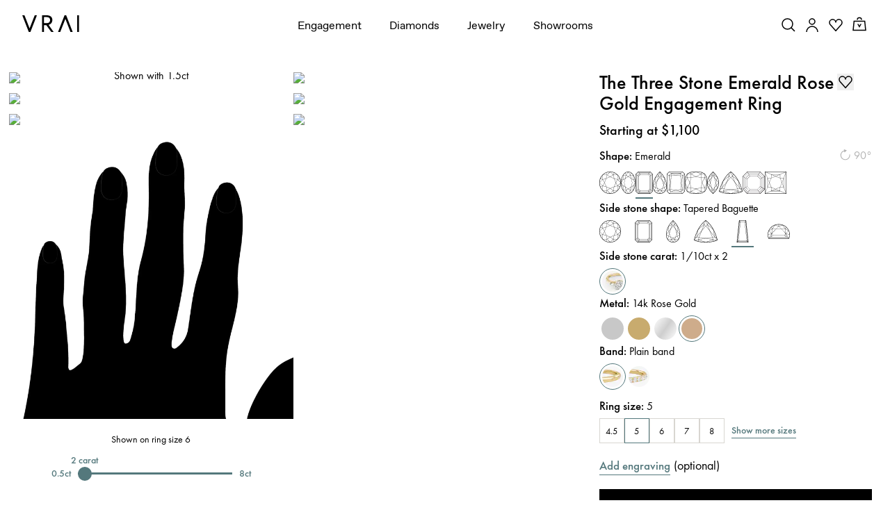

--- FILE ---
content_type: text/html; charset=utf-8
request_url: https://www.vrai.com/engagement-ring/three-stone/emerald-rose-gold-39713769783389
body_size: 123782
content:
<!DOCTYPE html><html translate="no" lang="en-US"><head><meta charSet="utf-8" data-next-head=""/><meta name="viewport" content="width=device-width" data-next-head=""/><meta property="og:type" content="website" data-next-head=""/><meta property="og:locale" content="en-US" data-next-head=""/><link rel="icon" href="https://cdn.shopify.com/s/files/1/2119/7099/files/favicon.ico?v=1677790346" data-next-head=""/><title data-next-head="">The Three Stone Emerald Engagement Ring in Rose Gold with a  Plain Band and 0.10ct Tapered Baguette Cut Side Stones</title><meta name="robots" content="index,follow" data-next-head=""/><meta name="description" content="Discover the romantic the Three Stone Emerald Engagement Ring in Rose Gold with Tapered Baguette Cut Side Stones. Shop now." data-next-head=""/><meta name="theme-color" content="#f7f7f7" data-next-head=""/><link rel="alternate" hrefLang="x-default" href="https://www.vrai.com/engagement-ring/three-stone/emerald-rose-gold-39713769783389" data-next-head=""/><link rel="alternate" hrefLang="en-US" href="https://www.vrai.com/engagement-ring/three-stone/emerald-rose-gold-39713769783389" data-next-head=""/><link rel="alternate" hrefLang="es-ES" href="https://www.vrai.com/es-ES/engagement-ring/three-stone/emerald-rose-gold-39713769783389" data-next-head=""/><link rel="alternate" hrefLang="de-DE" href="https://www.vrai.com/de-DE/engagement-ring/three-stone/emerald-rose-gold-39713769783389" data-next-head=""/><link rel="alternate" hrefLang="en-CA" href="https://www.vrai.com/en-CA/engagement-ring/three-stone/emerald-rose-gold-39713769783389" data-next-head=""/><link rel="alternate" hrefLang="fr-CA" href="https://www.vrai.com/fr-CA/engagement-ring/three-stone/emerald-rose-gold-39713769783389" data-next-head=""/><link rel="alternate" hrefLang="en-GB" href="https://www.vrai.com/en-GB/engagement-ring/three-stone/emerald-rose-gold-39713769783389" data-next-head=""/><link rel="alternate" hrefLang="en-AU" href="https://www.vrai.com/en-AU/engagement-ring/three-stone/emerald-rose-gold-39713769783389" data-next-head=""/><meta property="og:title" content="The Three Stone Emerald Engagement Ring in Rose Gold with a  Plain Band and 0.10ct Tapered Baguette Cut Side Stones" data-next-head=""/><meta property="og:description" content="Discover the romantic the Three Stone Emerald Engagement Ring in Rose Gold with Tapered Baguette Cut Side Stones. Shop now." data-next-head=""/><meta property="og:url" content="https://www.vrai.com/engagement-ring/three-stone/emerald-rose-gold-39713769783389" data-next-head=""/><meta property="og:image" content="https://www.datocms-assets.com/25216/1641831669-emerald-1-5ct-plain-rose-gold-front.jpg?auto=enhance&amp;crop=focalpoint&amp;fit=fillmax&amp;h=630&amp;q=75&amp;w=1200&amp;fm=avif&amp;fill=solid&amp;fill-color=f7f7f8" data-next-head=""/><meta property="og:image:alt" content="The Three Stone Emerald Engagement Ring in Rose Gold with a  Plain Band and 0.10ct Tapered Baguette Cut Side Stones" data-next-head=""/><meta property="og:image:width" content="1200" data-next-head=""/><meta property="og:image:height" content="630" data-next-head=""/><link rel="canonical" href="https://www.vrai.com/engagement-ring/three-stone/emerald-rose-gold-39713769783389" data-next-head=""/><link rel="preload" href="/_next/static/media/0758c0db0bddf37b-s.p.woff2" as="font" type="font/woff2" crossorigin="anonymous" data-next-font="size-adjust"/><link rel="preload" href="/_next/static/media/6d8580466c814026-s.p.woff2" as="font" type="font/woff2" crossorigin="anonymous" data-next-font="size-adjust"/><link rel="preload" href="/_next/static/media/2260f98f0b3b95f4-s.p.woff2" as="font" type="font/woff2" crossorigin="anonymous" data-next-font="size-adjust"/><link rel="preload" href="/_next/static/media/5c2348743cde9e91-s.p.woff2" as="font" type="font/woff2" crossorigin="anonymous" data-next-font="size-adjust"/><link rel="preload" href="/_next/static/media/25813f2f22e99762-s.p.woff" as="font" type="font/woff" crossorigin="anonymous" data-next-font="size-adjust"/><link rel="preload" href="/_next/static/media/81ec5a3f38c59142-s.p.ttf" as="font" type="font/ttf" crossorigin="anonymous" data-next-font="size-adjust"/><link rel="preload" href="/_next/static/media/a3e827c90dfedb70-s.p.woff2" as="font" type="font/woff2" crossorigin="anonymous" data-next-font="size-adjust"/><link rel="preload" href="/_next/static/media/294e654677003609-s.p.woff2" as="font" type="font/woff2" crossorigin="anonymous" data-next-font="size-adjust"/><link rel="preload" href="/_next/static/media/8be390b0d1b9f14e-s.p.woff2" as="font" type="font/woff2" crossorigin="anonymous" data-next-font="size-adjust"/><link rel="preload" href="/_next/static/media/c430bf60a9020c70-s.p.woff2" as="font" type="font/woff2" crossorigin="anonymous" data-next-font="size-adjust"/><link rel="preload" href="/_next/static/media/167a850ff99853be-s.p.woff2" as="font" type="font/woff2" crossorigin="anonymous" data-next-font="size-adjust"/><link rel="preload" href="/_next/static/media/5302597510e87192-s.p.woff2" as="font" type="font/woff2" crossorigin="anonymous" data-next-font="size-adjust"/><link rel="preload" href="/_next/static/media/0390fbee52d42221-s.p.woff2" as="font" type="font/woff2" crossorigin="anonymous" data-next-font="size-adjust"/><link rel="preload" href="/_next/static/css/408c5066b8da617c.css?dpl=dpl_8QmKfBFxmcqWfkCUfHB5dYedbMbr" as="style"/><meta name="sentry-trace" content="59f6e8cfb3a704c4dc1e706c2deede84-b669b92a885d6ea9-0"/><meta name="baggage" content="sentry-environment=production,sentry-release=46f5d81bdfa87346e566047a8a60e6d488b1ee75,sentry-public_key=59bab9a90694d0c9b274e797db1494f7,sentry-trace_id=59f6e8cfb3a704c4dc1e706c2deede84,sentry-sampled=false,sentry-sample_rand=0.13459012821233585,sentry-sample_rate=0.1"/><script type="application/ld+json" data-next-head="">{"@context":"https://schema.org","@type":"Organization","@id":"https://www.vrai.com#organization","name":"VRAI","url":"https://www.vrai.com","sameAs":["https://www.tiktok.com/@vraiofficial","https://www.youtube.com/channel/UCIPeV9lQt57YWJw-f0i0V6A","https://www.linkedin.com/company/vrai-jewelry-llc/","https://www.facebook.com/VRAIjewelry/","https://www.instagram.com/vraiofficial/","https://www.pinterest.com/vrai/"],"logo":"https://www.vrai.com/static/logo.svg","email":"help@vrai.com","description":"Explore lab-created diamond engagement rings, wedding bands, and more with VRAI - the first certified true zero-emission diamond producer. Shop now.","telephone":"+18559564488","contactPoint":[{"@type":"ContactPoint","contactType":"Customer Service","email":"hello@vrai.com"}]}</script><script type="application/ld+json" data-next-head="">{"@context":"https://schema.org","@type":"Product","description":"Discover the romantic the Three Stone Emerald Engagement Ring in Rose Gold with Tapered Baguette Cut Side Stones. Shop now.","material":"rose-gold","hasMerchantReturnPolicy":[{"@type":"MerchantReturnPolicy","merchantReturnLink":"https://www.vrai.com/returns-exchanges","applicableCountry":"US","merchantReturnDays":"30","returnMethod":"https://schema.org/ReturnByMail","restockingFee":{"@type":"MonetaryAmount","value":"300","currency":"USD"},"returnFees":"https://schema.org/RestockingFees","itemCondition":"https://schema.org/NewCondition","returnPolicyCategory":"https://schema.org/MerchantReturnFiniteReturnWindow"},{"@type":"MerchantReturnPolicy","merchantReturnLink":"https://www.vrai.com/returns-exchanges","applicableCountry":"US","merchantReturnDays":"30","returnMethod":"https://schema.org/ReturnByMail","returnFees":"https://schema.org/FreeReturn","itemCondition":"https://schema.org/NewCondition","returnPolicyCategory":"https://schema.org/MerchantReturnInStoreCredit"}],"image":["https://www.datocms-assets.com/25216/1641831669-emerald-1-5ct-plain-rose-gold-front.jpg","https://www.datocms-assets.com/25216/1645120303-tapered-baguette-emerald-pave-still-life-pdp.jpg","https://www.datocms-assets.com/25216/1641831693-emerald-1-5ct-plain-rose-gold-upright.jpg","https://www.datocms-assets.com/25216/1641831685-emerald-1-5ct-plain-rose-gold-side.jpg","https://www.datocms-assets.com/25216/1641831677-emerald-1-5ct-plain-rose-gold-profile.jpg","https://www.datocms-assets.com/25216/1641831662-emerald-1-5ct-plain-rose-gold-detail.jpg"],"brand":{"@type":"Brand","name":"VRAI"},"offers":[{"price":"1100.00","priceCurrency":"USD","priceValidUntil":"2040-12-31","itemCondition":"https://schema.org/NewCondition","availability":"https://schema.org/InStock","url":"","shippingDetails":[{"shippingRate":{"@type":"MonetaryAmount","value":"10.00","currency":"USD"},"shippingDestination":{"@type":"DefinedRegion","addressCountry":"US"},"deliveryTime":{"@type":"ShippingDeliveryTime","handlingTime":{"@type":"QuantitativeValue","minValue":"3","maxValue":"3","unitCode":"d"},"transitTime":{"@type":"QuantitativeValue","minValue":"2","maxValue":"2","unitCode":"d"}}},{"shippingRate":{"@type":"MonetaryAmount","value":"50.00","currency":"USD"},"shippingDestination":{"@type":"DefinedRegion","addressCountry":"US"},"deliveryTime":{"@type":"ShippingDeliveryTime","handlingTime":{"@type":"QuantitativeValue","minValue":"3","maxValue":"3","unitCode":"d"},"transitTime":{"@type":"QuantitativeValue","minValue":"1","maxValue":"1","unitCode":"d"}}}],"@type":"Offer","seller":{"@type":"Organization","name":"VRAI"}}],"name":"The Three Stone Emerald Engagement Ring in Rose Gold with a  Plain Band and 0.10ct Tapered Baguette Cut Side Stones"}</script><link rel="preload" as="image" imageSrcSet="https://assets.vrai.com/25216/1641831669-emerald-1-5ct-plain-rose-gold-front.jpg?auto=compress&amp;fit=crop&amp;crop=focalpoint&amp;crop=focalpoint&amp;fm=avif&amp;q=75&amp;w=600&amp;h=600&amp;dpr=2 256w, https://assets.vrai.com/25216/1641831669-emerald-1-5ct-plain-rose-gold-front.jpg?auto=compress&amp;fit=crop&amp;crop=focalpoint&amp;crop=focalpoint&amp;fm=avif&amp;q=75&amp;w=600&amp;h=600&amp;dpr=2 384w, https://assets.vrai.com/25216/1641831669-emerald-1-5ct-plain-rose-gold-front.jpg?auto=compress&amp;fit=crop&amp;crop=focalpoint&amp;crop=focalpoint&amp;fm=avif&amp;q=75&amp;w=600&amp;h=600&amp;dpr=2 576w, https://assets.vrai.com/25216/1641831669-emerald-1-5ct-plain-rose-gold-front.jpg?auto=compress&amp;fit=crop&amp;crop=focalpoint&amp;crop=focalpoint&amp;fm=avif&amp;q=75&amp;w=600&amp;h=600&amp;dpr=2 768w, https://assets.vrai.com/25216/1641831669-emerald-1-5ct-plain-rose-gold-front.jpg?auto=compress&amp;fit=crop&amp;crop=focalpoint&amp;crop=focalpoint&amp;fm=avif&amp;q=75&amp;w=600&amp;h=600&amp;dpr=2 992w, https://assets.vrai.com/25216/1641831669-emerald-1-5ct-plain-rose-gold-front.jpg?auto=compress&amp;fit=crop&amp;crop=focalpoint&amp;crop=focalpoint&amp;fm=avif&amp;q=75&amp;w=600&amp;h=600&amp;dpr=2 1200w, https://assets.vrai.com/25216/1641831669-emerald-1-5ct-plain-rose-gold-front.jpg?auto=compress&amp;fit=crop&amp;crop=focalpoint&amp;crop=focalpoint&amp;fm=avif&amp;q=75&amp;w=600&amp;h=600&amp;dpr=2 1440w" imageSizes="(max-width: 768px) 100vw, (max-width: 1200px) 50vw, 33vw" data-next-head=""/><link rel="preload" as="image" imageSrcSet="https://assets.vrai.com/25216/1645120303-tapered-baguette-emerald-pave-still-life-pdp.jpg?auto=compress&amp;fit=crop&amp;crop=focalpoint&amp;crop=focalpoint&amp;fm=avif&amp;q=75&amp;w=600&amp;h=600&amp;dpr=2 256w, https://assets.vrai.com/25216/1645120303-tapered-baguette-emerald-pave-still-life-pdp.jpg?auto=compress&amp;fit=crop&amp;crop=focalpoint&amp;crop=focalpoint&amp;fm=avif&amp;q=75&amp;w=600&amp;h=600&amp;dpr=2 384w, https://assets.vrai.com/25216/1645120303-tapered-baguette-emerald-pave-still-life-pdp.jpg?auto=compress&amp;fit=crop&amp;crop=focalpoint&amp;crop=focalpoint&amp;fm=avif&amp;q=75&amp;w=600&amp;h=600&amp;dpr=2 576w, https://assets.vrai.com/25216/1645120303-tapered-baguette-emerald-pave-still-life-pdp.jpg?auto=compress&amp;fit=crop&amp;crop=focalpoint&amp;crop=focalpoint&amp;fm=avif&amp;q=75&amp;w=600&amp;h=600&amp;dpr=2 768w, https://assets.vrai.com/25216/1645120303-tapered-baguette-emerald-pave-still-life-pdp.jpg?auto=compress&amp;fit=crop&amp;crop=focalpoint&amp;crop=focalpoint&amp;fm=avif&amp;q=75&amp;w=600&amp;h=600&amp;dpr=2 992w, https://assets.vrai.com/25216/1645120303-tapered-baguette-emerald-pave-still-life-pdp.jpg?auto=compress&amp;fit=crop&amp;crop=focalpoint&amp;crop=focalpoint&amp;fm=avif&amp;q=75&amp;w=600&amp;h=600&amp;dpr=2 1200w, https://assets.vrai.com/25216/1645120303-tapered-baguette-emerald-pave-still-life-pdp.jpg?auto=compress&amp;fit=crop&amp;crop=focalpoint&amp;crop=focalpoint&amp;fm=avif&amp;q=75&amp;w=600&amp;h=600&amp;dpr=2 1440w" imageSizes="(max-width: 768px) 100vw, (max-width: 1200px) 50vw, 33vw" data-next-head=""/><link rel="preload" as="image" imageSrcSet="https://assets.vrai.com/25216/1641831693-emerald-1-5ct-plain-rose-gold-upright.jpg?auto=compress&amp;fit=crop&amp;crop=focalpoint&amp;crop=focalpoint&amp;fm=avif&amp;q=75&amp;w=600&amp;h=600&amp;dpr=2 256w, https://assets.vrai.com/25216/1641831693-emerald-1-5ct-plain-rose-gold-upright.jpg?auto=compress&amp;fit=crop&amp;crop=focalpoint&amp;crop=focalpoint&amp;fm=avif&amp;q=75&amp;w=600&amp;h=600&amp;dpr=2 384w, https://assets.vrai.com/25216/1641831693-emerald-1-5ct-plain-rose-gold-upright.jpg?auto=compress&amp;fit=crop&amp;crop=focalpoint&amp;crop=focalpoint&amp;fm=avif&amp;q=75&amp;w=600&amp;h=600&amp;dpr=2 576w, https://assets.vrai.com/25216/1641831693-emerald-1-5ct-plain-rose-gold-upright.jpg?auto=compress&amp;fit=crop&amp;crop=focalpoint&amp;crop=focalpoint&amp;fm=avif&amp;q=75&amp;w=600&amp;h=600&amp;dpr=2 768w, https://assets.vrai.com/25216/1641831693-emerald-1-5ct-plain-rose-gold-upright.jpg?auto=compress&amp;fit=crop&amp;crop=focalpoint&amp;crop=focalpoint&amp;fm=avif&amp;q=75&amp;w=600&amp;h=600&amp;dpr=2 992w, https://assets.vrai.com/25216/1641831693-emerald-1-5ct-plain-rose-gold-upright.jpg?auto=compress&amp;fit=crop&amp;crop=focalpoint&amp;crop=focalpoint&amp;fm=avif&amp;q=75&amp;w=600&amp;h=600&amp;dpr=2 1200w, https://assets.vrai.com/25216/1641831693-emerald-1-5ct-plain-rose-gold-upright.jpg?auto=compress&amp;fit=crop&amp;crop=focalpoint&amp;crop=focalpoint&amp;fm=avif&amp;q=75&amp;w=600&amp;h=600&amp;dpr=2 1440w" imageSizes="(max-width: 768px) 100vw, (max-width: 1200px) 50vw, 33vw" data-next-head=""/><link rel="preload" as="image" imageSrcSet="https://assets.vrai.com/25216/1641831685-emerald-1-5ct-plain-rose-gold-side.jpg?auto=compress&amp;fit=crop&amp;crop=focalpoint&amp;crop=focalpoint&amp;fm=avif&amp;q=75&amp;w=600&amp;h=600&amp;dpr=2 256w, https://assets.vrai.com/25216/1641831685-emerald-1-5ct-plain-rose-gold-side.jpg?auto=compress&amp;fit=crop&amp;crop=focalpoint&amp;crop=focalpoint&amp;fm=avif&amp;q=75&amp;w=600&amp;h=600&amp;dpr=2 384w, https://assets.vrai.com/25216/1641831685-emerald-1-5ct-plain-rose-gold-side.jpg?auto=compress&amp;fit=crop&amp;crop=focalpoint&amp;crop=focalpoint&amp;fm=avif&amp;q=75&amp;w=600&amp;h=600&amp;dpr=2 576w, https://assets.vrai.com/25216/1641831685-emerald-1-5ct-plain-rose-gold-side.jpg?auto=compress&amp;fit=crop&amp;crop=focalpoint&amp;crop=focalpoint&amp;fm=avif&amp;q=75&amp;w=600&amp;h=600&amp;dpr=2 768w, https://assets.vrai.com/25216/1641831685-emerald-1-5ct-plain-rose-gold-side.jpg?auto=compress&amp;fit=crop&amp;crop=focalpoint&amp;crop=focalpoint&amp;fm=avif&amp;q=75&amp;w=600&amp;h=600&amp;dpr=2 992w, https://assets.vrai.com/25216/1641831685-emerald-1-5ct-plain-rose-gold-side.jpg?auto=compress&amp;fit=crop&amp;crop=focalpoint&amp;crop=focalpoint&amp;fm=avif&amp;q=75&amp;w=600&amp;h=600&amp;dpr=2 1200w, https://assets.vrai.com/25216/1641831685-emerald-1-5ct-plain-rose-gold-side.jpg?auto=compress&amp;fit=crop&amp;crop=focalpoint&amp;crop=focalpoint&amp;fm=avif&amp;q=75&amp;w=600&amp;h=600&amp;dpr=2 1440w" imageSizes="(max-width: 768px) 100vw, (max-width: 1200px) 50vw, 33vw" data-next-head=""/><link rel="preload" as="image" imageSrcSet="https://assets.vrai.com/25216/1641831669-emerald-1-5ct-plain-rose-gold-front.jpg?auto=format%2C+compress&amp;ar=1%253A1&amp;fit=crop&amp;crop=focalpoint&amp;w=16&amp;q=60 16w, https://assets.vrai.com/25216/1641831669-emerald-1-5ct-plain-rose-gold-front.jpg?auto=format%2C+compress&amp;ar=1%253A1&amp;fit=crop&amp;crop=focalpoint&amp;w=32&amp;q=60 32w, https://assets.vrai.com/25216/1641831669-emerald-1-5ct-plain-rose-gold-front.jpg?auto=format%2C+compress&amp;ar=1%253A1&amp;fit=crop&amp;crop=focalpoint&amp;w=48&amp;q=60 48w, https://assets.vrai.com/25216/1641831669-emerald-1-5ct-plain-rose-gold-front.jpg?auto=format%2C+compress&amp;ar=1%253A1&amp;fit=crop&amp;crop=focalpoint&amp;w=64&amp;q=60 64w, https://assets.vrai.com/25216/1641831669-emerald-1-5ct-plain-rose-gold-front.jpg?auto=format%2C+compress&amp;ar=1%253A1&amp;fit=crop&amp;crop=focalpoint&amp;w=96&amp;q=60 96w, https://assets.vrai.com/25216/1641831669-emerald-1-5ct-plain-rose-gold-front.jpg?auto=format%2C+compress&amp;ar=1%253A1&amp;fit=crop&amp;crop=focalpoint&amp;w=128&amp;q=60 128w, https://assets.vrai.com/25216/1641831669-emerald-1-5ct-plain-rose-gold-front.jpg?auto=format%2C+compress&amp;ar=1%253A1&amp;fit=crop&amp;crop=focalpoint&amp;w=256&amp;q=60 256w, https://assets.vrai.com/25216/1641831669-emerald-1-5ct-plain-rose-gold-front.jpg?auto=format%2C+compress&amp;ar=1%253A1&amp;fit=crop&amp;crop=focalpoint&amp;w=384&amp;q=60 384w, https://assets.vrai.com/25216/1641831669-emerald-1-5ct-plain-rose-gold-front.jpg?auto=format%2C+compress&amp;ar=1%253A1&amp;fit=crop&amp;crop=focalpoint&amp;w=576&amp;q=60 576w, https://assets.vrai.com/25216/1641831669-emerald-1-5ct-plain-rose-gold-front.jpg?auto=format%2C+compress&amp;ar=1%253A1&amp;fit=crop&amp;crop=focalpoint&amp;w=768&amp;q=60 768w, https://assets.vrai.com/25216/1641831669-emerald-1-5ct-plain-rose-gold-front.jpg?auto=format%2C+compress&amp;ar=1%253A1&amp;fit=crop&amp;crop=focalpoint&amp;w=992&amp;q=60 992w, https://assets.vrai.com/25216/1641831669-emerald-1-5ct-plain-rose-gold-front.jpg?auto=format%2C+compress&amp;ar=1%253A1&amp;fit=crop&amp;crop=focalpoint&amp;w=1200&amp;q=60 1200w, https://assets.vrai.com/25216/1641831669-emerald-1-5ct-plain-rose-gold-front.jpg?auto=format%2C+compress&amp;ar=1%253A1&amp;fit=crop&amp;crop=focalpoint&amp;w=1440&amp;q=60 1440w" imageSizes="(max-width: 991px) 100vw, 0vw" data-next-head=""/><link rel="preload" as="image" imageSrcSet="https://assets.vrai.com/25216/1645120303-tapered-baguette-emerald-pave-still-life-pdp.jpg?auto=format%2C+compress&amp;ar=1%253A1&amp;fit=crop&amp;crop=focalpoint&amp;w=16&amp;q=60 16w, https://assets.vrai.com/25216/1645120303-tapered-baguette-emerald-pave-still-life-pdp.jpg?auto=format%2C+compress&amp;ar=1%253A1&amp;fit=crop&amp;crop=focalpoint&amp;w=32&amp;q=60 32w, https://assets.vrai.com/25216/1645120303-tapered-baguette-emerald-pave-still-life-pdp.jpg?auto=format%2C+compress&amp;ar=1%253A1&amp;fit=crop&amp;crop=focalpoint&amp;w=48&amp;q=60 48w, https://assets.vrai.com/25216/1645120303-tapered-baguette-emerald-pave-still-life-pdp.jpg?auto=format%2C+compress&amp;ar=1%253A1&amp;fit=crop&amp;crop=focalpoint&amp;w=64&amp;q=60 64w, https://assets.vrai.com/25216/1645120303-tapered-baguette-emerald-pave-still-life-pdp.jpg?auto=format%2C+compress&amp;ar=1%253A1&amp;fit=crop&amp;crop=focalpoint&amp;w=96&amp;q=60 96w, https://assets.vrai.com/25216/1645120303-tapered-baguette-emerald-pave-still-life-pdp.jpg?auto=format%2C+compress&amp;ar=1%253A1&amp;fit=crop&amp;crop=focalpoint&amp;w=128&amp;q=60 128w, https://assets.vrai.com/25216/1645120303-tapered-baguette-emerald-pave-still-life-pdp.jpg?auto=format%2C+compress&amp;ar=1%253A1&amp;fit=crop&amp;crop=focalpoint&amp;w=256&amp;q=60 256w, https://assets.vrai.com/25216/1645120303-tapered-baguette-emerald-pave-still-life-pdp.jpg?auto=format%2C+compress&amp;ar=1%253A1&amp;fit=crop&amp;crop=focalpoint&amp;w=384&amp;q=60 384w, https://assets.vrai.com/25216/1645120303-tapered-baguette-emerald-pave-still-life-pdp.jpg?auto=format%2C+compress&amp;ar=1%253A1&amp;fit=crop&amp;crop=focalpoint&amp;w=576&amp;q=60 576w, https://assets.vrai.com/25216/1645120303-tapered-baguette-emerald-pave-still-life-pdp.jpg?auto=format%2C+compress&amp;ar=1%253A1&amp;fit=crop&amp;crop=focalpoint&amp;w=768&amp;q=60 768w, https://assets.vrai.com/25216/1645120303-tapered-baguette-emerald-pave-still-life-pdp.jpg?auto=format%2C+compress&amp;ar=1%253A1&amp;fit=crop&amp;crop=focalpoint&amp;w=992&amp;q=60 992w, https://assets.vrai.com/25216/1645120303-tapered-baguette-emerald-pave-still-life-pdp.jpg?auto=format%2C+compress&amp;ar=1%253A1&amp;fit=crop&amp;crop=focalpoint&amp;w=1200&amp;q=60 1200w, https://assets.vrai.com/25216/1645120303-tapered-baguette-emerald-pave-still-life-pdp.jpg?auto=format%2C+compress&amp;ar=1%253A1&amp;fit=crop&amp;crop=focalpoint&amp;w=1440&amp;q=60 1440w" imageSizes="(max-width: 991px) 100vw, 0vw" data-next-head=""/><script type="application/ld+json" data-next-head="">{"@context":"https://schema.org","@type":"BreadcrumbList","itemListElement":[{"@type":"ListItem","position":1,"item":{"@id":"https://www.vrai.com","name":"Home"}},{"@type":"ListItem","position":2,"item":{"@id":"https://www.vrai.com/engagement-rings","name":"Engagement Rings"}},{"@type":"ListItem","position":3,"item":{"@id":"https://www.vrai.com/engagement-rings/emerald-cut","name":"Emerald"}},{"@type":"ListItem","position":4,"item":{"@id":"https://www.vrai.com/engagement-rings/emerald-cut/vintage-inspired","name":"Vintage Inspired"}},{"@type":"ListItem","position":5,"item":{"@id":"https://www.vrai.com/engagement-rings/emerald-cut/vintage-inspired/rose-gold","name":"Rose Gold"}},{"@type":"ListItem","position":6,"item":{"@id":"https://www.vrai.com/engagement-ring/three-stone/emerald-rose-gold-39713769783389","name":"The Three Stone"}}]}</script><link rel="stylesheet" href="/_next/static/css/408c5066b8da617c.css?dpl=dpl_8QmKfBFxmcqWfkCUfHB5dYedbMbr" data-n-g=""/><noscript data-n-css=""></noscript><script defer="" noModule="" src="/_next/static/chunks/polyfills-42372ed130431b0a.js?dpl=dpl_8QmKfBFxmcqWfkCUfHB5dYedbMbr"></script><script src="https://clerk.vrai.com/npm/@clerk/clerk-js@5/dist/clerk.browser.js" data-clerk-js-script="true" async="" data-clerk-publishable-key="pk_live_Y2xlcmsudnJhaS5jb20k" data-nscript="beforeInteractive"></script><script src="/_next/static/chunks/webpack-571df4dcf7a59435.js?dpl=dpl_8QmKfBFxmcqWfkCUfHB5dYedbMbr" defer=""></script><script src="/_next/static/chunks/framework-53e42fdad4d6657a.js?dpl=dpl_8QmKfBFxmcqWfkCUfHB5dYedbMbr" defer=""></script><script src="/_next/static/chunks/main-7bbf49cc7d1f2cf8.js?dpl=dpl_8QmKfBFxmcqWfkCUfHB5dYedbMbr" defer=""></script><script src="/_next/static/chunks/pages/_app-4df54061a58e40f4.js?dpl=dpl_8QmKfBFxmcqWfkCUfHB5dYedbMbr" defer=""></script><script src="/_next/static/chunks/9645-58d8c482ef352313.js?dpl=dpl_8QmKfBFxmcqWfkCUfHB5dYedbMbr" defer=""></script><script src="/_next/static/chunks/7418-5598d39b7ed52bcd.js?dpl=dpl_8QmKfBFxmcqWfkCUfHB5dYedbMbr" defer=""></script><script src="/_next/static/chunks/8177-b1cec73749fbe3b6.js?dpl=dpl_8QmKfBFxmcqWfkCUfHB5dYedbMbr" defer=""></script><script src="/_next/static/chunks/pages/engagement-ring/%5BcollectionSlug%5D/%5BproductSlug%5D-a7042d8470523ea3.js?dpl=dpl_8QmKfBFxmcqWfkCUfHB5dYedbMbr" defer=""></script><script src="/_next/static/0G5Ur-utTiqalslgduQ30/_buildManifest.js?dpl=dpl_8QmKfBFxmcqWfkCUfHB5dYedbMbr" defer=""></script><script src="/_next/static/0G5Ur-utTiqalslgduQ30/_ssgManifest.js?dpl=dpl_8QmKfBFxmcqWfkCUfHB5dYedbMbr" defer=""></script><style data-styled="" data-styled-version="5.3.11">.kJyomk .fs-0,.kJyomk .fs-1{fill:#fff;stroke:#3c3c3b;stroke-width:0.8577;stroke-linecap:round;stroke-linejoin:round;stroke-miterlimit:10;}/*!sc*/
.kJyomk .fs-1{stroke-width:0.1072;}/*!sc*/
data-styled.g1[id="sc-e72c2f9c-0"]{content:"kJyomk,"}/*!sc*/
.igzorI{width:100%;}/*!sc*/
.igzorI button{text-align:center;width:100%;padding:1rem 2rem;font-size:var(--font-size-xsmall);-webkit-transition:0.25s;transition:0.25s;font-weight:500;}/*!sc*/
.igzorI button a{color:inherit;font-weight:500;}/*!sc*/
.igzorI.disabled button{cursor:not-allowed;}/*!sc*/
.igzorI.button-style--solid button{background-color:var(--color-black);color:var(--color-white);border:0.2rem solid var(--color-black);}/*!sc*/
.igzorI.button-style--solid button:hover{background-color:var(--color-white);color:var(--color-black);border-color:var(--color-black);}/*!sc*/
.igzorI.button-style--solid.color-theme--white button{border:0.2rem solid var(--color-white);color:var(--color-black);background-color:var(--color-white);}/*!sc*/
.igzorI.button-style--solid.color-theme--white button:hover{background-color:var(--color-black);color:var(--color-white);border-color:var(--color-black);}/*!sc*/
.igzorI.button-style--solid.color-theme--teal button{border:0.2rem solid var(--color-teal);color:var(--color-white);background-color:var(--color-teal);}/*!sc*/
.igzorI.button-style--solid.color-theme--teal button:hover{background-color:var(--color-white);color:var(--color-teal);border-color:var(--color-teal);}/*!sc*/
.igzorI.button-style--solid.color-theme--grey button{border:0.2rem solid var(--color-lightest-grey);color:var(--color-black);background-color:var(--color-lightest-grey);font-weight:400;min-height:4.7rem;}/*!sc*/
.igzorI.button-style--solid.color-theme--grey button:hover{background-color:var(--color-lightest-grey);color:var(--color-grey);border-color:var(--color-lightest-grey);}/*!sc*/
.igzorI.button-style--outline button{background-color:transparent;}/*!sc*/
.igzorI.button-style--outline.color-theme--oos button{border:0.1rem solid rgb(216,214,209);color:rgb(115,115,104);}/*!sc*/
.igzorI.button-style--outline.color-theme--oos button:hover{color:rgb(115,115,104);}/*!sc*/
.igzorI.button-style--outline.color-theme--black button{border:0.1rem solid var(--color-black);color:var(--color-black);}/*!sc*/
.igzorI.button-style--outline.color-theme--black button:hover{background-color:var(--color-black);color:var(--color-white);}/*!sc*/
.igzorI.button-style--outline.color-theme--white button{border:0.1rem solid var(--color-white);color:var(--color-white);}/*!sc*/
.igzorI.button-style--outline.color-theme--white button:hover{background-color:var(--color-white);color:var(--color-black);}/*!sc*/
.igzorI.button-style--outline.m-color-theme--white button{border:0.1rem solid var(--color-white);color:var(--color-white);}/*!sc*/
.igzorI.button-style--outline.m-color-theme--white button:hover{background-color:var(--color-white);color:var(--color-black);}/*!sc*/
@media (max-width:767px){.igzorI.button-style--outline.m-color-theme--black button{border:0.1rem solid var(--color-black);color:var(--color-black);}.igzorI.button-style--outline.m-color-theme--black button:hover{background-color:var(--color-black);color:var(--color-white);}}/*!sc*/
.igzorI.button-style--underline{width:auto;}/*!sc*/
.igzorI.button-style--underline button{width:auto;padding:0;border-bottom:0.1rem solid var(--color-black);background-color:transparent;display:inline-block;color:var(--color-black);}/*!sc*/
.igzorI.button-style--underline button:hover{opacity:0.7;}/*!sc*/
.igzorI.button-style--underline.color-theme--teal button{color:var(--color-teal);border-bottom:0.1rem solid var(--color-teal);}/*!sc*/
.igzorI.button-style--underline.color-theme--white button{color:var(--color-white);border-bottom:0.1rem solid var(--color-white);}/*!sc*/
@media (max-width:767px){.igzorI.button-style--underline.m-color-theme--teal button{border-bottom:0.1rem solid var(--color-teal);color:var(--color-teal);}.igzorI.button-style--underline.m-color-theme--teal button:hover{background-color:var(--color-black);color:var(--color-white);}}/*!sc*/
@media (max-width:767px){.igzorI.button-style--underline.m-color-theme--black button{border-bottom:0.1rem solid var(--color-black);color:var(--color-black);}.igzorI.button-style--underline.m-color-theme--black button:hover{color:var(--color-black);}}/*!sc*/
@media (max-width:767px){.igzorI.button-style--underline.m-color-theme--white button{border-bottom:0.1rem solid var(--color-white);color:var(--color-white);}.igzorI.button-style--underline.m-color-theme--white button:hover{color:var(--color-white);}}/*!sc*/
.igzorI.button-style--text-underline{width:auto;}/*!sc*/
.igzorI.button-style--text-underline button{width:auto;padding:0;-webkit-text-decoration:underline;text-decoration:underline;background-color:transparent;display:inline-block;color:var(--color-black);}/*!sc*/
.igzorI.button-style--text-underline button:hover{opacity:0.7;}/*!sc*/
.igzorI.button-style--text-underline.color-theme--teal button{color:var(--color-teal);}/*!sc*/
.igzorI.button-style--text-underline.color-theme--white button{color:var(--color-white);}/*!sc*/
.igzorI.text-size--small button{font-size:var(--font-size-xxsmall);}/*!sc*/
.igzorI.text-size--normal button{font-size:var(--font-size-xsmall);}/*!sc*/
.igzorI.text-size--medium button{font-size:var(--font-size-xxsmall);}/*!sc*/
.igzorI.font-weight--normal button{font-weight:var(--font-weight-normal);}/*!sc*/
.igzorI.font-weight--medium button{font-weight:var(--font-weight-medium);}/*!sc*/
.igzorI.font-weight--bold button{font-weight:var(--font-weight-bold);}/*!sc*/
data-styled.g5[id="sc-99648e42-0"]{content:"igzorI,"}/*!sc*/
.dGJBnA.with-styles{margin:1.6rem auto 0;font-weight:var(--font-weight-normal);font-size:var(--font-size-xsmall);margin-bottom:1rem;}/*!sc*/
.dGJBnA.with-styles a{-webkit-text-decoration:underline;text-decoration:underline;}/*!sc*/
.dGJBnA.with-styles p{font-weight:var(--font-weight-normal);font-size:var(--font-size-xsmall);}/*!sc*/
.dGJBnA.with-styles p p:not(:last-child){margin-bottom:2rem;}/*!sc*/
.dGJBnA.with-styles h1{font-weight:var(--font-weight-normal);font-size:42px;line-height:1.2;}/*!sc*/
@media (max-width:767px){.dGJBnA.with-styles h1{font-size:2.8rem;}}/*!sc*/
.dGJBnA.with-styles h2,.dGJBnA.with-styles strong{font-weight:var(--font-weight-medium);line-height:1.2;}/*!sc*/
@media (max-width:767px){.dGJBnA.with-styles h2,.dGJBnA.with-styles strong{font-size:2.4rem;}}/*!sc*/
.dGJBnA.with-styles ol,.dGJBnA.with-styles ul{-webkit-letter-spacing:0px;-moz-letter-spacing:0px;-ms-letter-spacing:0px;letter-spacing:0px;font-family:var(--font-family-main);font-style:normal;font-size:var(--font-size-xsmall);font-weight:400;line-height:2.4rem;}/*!sc*/
.dGJBnA.with-styles ol{list-style-type:decimal;padding-left:20px;}/*!sc*/
.dGJBnA.with-styles ul{list-style-type:disc;padding-left:20px;}/*!sc*/
.dGJBnA.with-styles.-links-teal a{color:var(--color-teal);}/*!sc*/
.dGJBnA.with-styles.-opt-in{display:inline-block;padding-left:0.5rem;margin:0.5rem 0 0;font-size:var(--font-size-xxxsmall);}/*!sc*/
.dGJBnA.with-styles.-modularSideBySideBlock{margin:0;}/*!sc*/
.dGJBnA.with-styles.-modularSideBySideBlock h2{font-size:var(--font-size-xsmall);}/*!sc*/
@media (min-width:992px){.dGJBnA.with-styles.-modularSideBySideBlock h2{font-size:2.2rem;}}/*!sc*/
.dGJBnA.with-styles.-modularSideBySideBlock h2{font-size:var(--font-size-xsmall);}/*!sc*/
@media (min-width:992px){.dGJBnA.with-styles.-modularSideBySideBlock h2{font-size:2.2rem;}}/*!sc*/
.dGJBnA.with-styles.-modularSideBySideBlock strong{font-size:unset;}/*!sc*/
.dGJBnA.with-styles.-modularSideBySideBlock h3{font-size:var(--font-size-xsmall);}/*!sc*/
.dGJBnA.with-styles.-textOnlyBlock{max-width:90vw;}/*!sc*/
@media (min-width:62em){.dGJBnA.with-styles.-textOnlyBlock{max-width:714px;}}/*!sc*/
.dGJBnA.with-styles.-textOnlyBlock.-vrai-created-diamond{margin:0 auto;}/*!sc*/
.dGJBnA.with-styles.-textOnlyBlock.-vrai-created-diamond p:not(:last-child){margin-bottom:1rem;}/*!sc*/
.dGJBnA.with-styles.-textOnlyBlock.-snug-center-copy p{margin-top:0;}/*!sc*/
@media (max-width:767px){.dGJBnA.with-styles.-textOnlyBlock.-snug-center-copy p{text-align:center;}}/*!sc*/
data-styled.g9[id="sc-dd91808f-0"]{content:"dGJBnA,"}/*!sc*/
.dqnGQb{width:100%;}/*!sc*/
.dqnGQb > div{position:unset !important;}/*!sc*/
.dqnGQb .image{object-fit:cover !important;width:100% !important;position:relative !important;}/*!sc*/
data-styled.g15[id="sc-26c76bee-0"]{content:"dqnGQb,"}/*!sc*/
.kBBoWt .progress-bar{position:fixed;top:0;left:0;width:0;height:0.2rem;background-color:var(--color-teal);z-index:9999;}/*!sc*/
.kBBoWt .progress-bar.loading{-webkit-transition:width 1s;transition:width 1s;width:100%;}/*!sc*/
data-styled.g24[id="sc-adb68ba5-0"]{content:"kBBoWt,"}/*!sc*/
.hDmDHr button,.hDmDHr a{-webkit-transition:0.25s;transition:0.25s;font-family:var(--font-family-mendes-body);margin:0 auto;}/*!sc*/
.hDmDHr button[disabled]{opacity:0.5;cursor:not-allowed;}/*!sc*/
.hDmDHr.text-size--small a,.hDmDHr.text-size--small button{font-size:var(--font-size-xxxsmall);}/*!sc*/
.hDmDHr.text-size--normal a,.hDmDHr.text-size--normal button{font-size:var(--font-size-xxsmall);}/*!sc*/
.hDmDHr.text-size--large a,.hDmDHr.text-size--large button{font-size:var(--font-size-xsmall);}/*!sc*/
data-styled.g31[id="sc-88d55307-0"]{content:"hDmDHr,"}/*!sc*/
.hJvGxi p,.hJvGxi li,.hJvGxi span,.hJvGxi strong,.hJvGxi a,.hJvGxi button{font-family:var(--font-family-mendes-body);}/*!sc*/
.hJvGxi a,.hJvGxi button{-webkit-text-decoration:underline;text-decoration:underline;text-underline-offset:0.125em;}/*!sc*/
.hJvGxi.no-margin > p{margin:0 !important;}/*!sc*/
.hJvGxi ul{list-style-type:disc;padding-left:4rem;}/*!sc*/
.hJvGxi ol{list-style-type:decimal;}/*!sc*/
@media (max-width:767px){.hJvGxi ul{padding-left:4rem;}.hJvGxi ol{padding-left:4rem;}.hJvGxi ol li{text-indent:-7px;margin-left:7px;}.hJvGxi.body-xs p,.hJvGxi.body-xs li,.hJvGxi.body-xs span{font-size:1rem;line-height:1.1;text-transform:uppercase;font-weight:350;}.hJvGxi.body-s p,.hJvGxi.body-s li,.hJvGxi.body-s span{font-size:1.4rem;line-height:1.1;font-weight:350;}.hJvGxi.body-m p,.hJvGxi.body-m li,.hJvGxi.body-m span{font-size:1.6rem;line-height:1.4;font-weight:350;}.hJvGxi.body-l p,.hJvGxi.body-l li,.hJvGxi.body-l span{font-size:1.8rem;line-height:1.2;font-weight:350;}.hJvGxi.body-xl p,.hJvGxi.body-xl li,.hJvGxi.body-xl span{font-size:2.4rem;line-height:1.2;font-weight:350;}.hJvGxi.title-m p,.hJvGxi.title-m li,.hJvGxi.title-m span{font-family:var(--font-family-mendes-body);font-size:18px;line-height:22px;font-weight:350;}.hJvGxi.title-m-highlight p,.hJvGxi.title-m-highlight li,.hJvGxi.title-m-highlight span{font-family:var(--font-family-mendes-body);font-size:18px;line-height:26px;font-weight:500;}.hJvGxi.title-l p,.hJvGxi.title-l li,.hJvGxi.title-l span{font-family:var(--font-family-mendes-body);font-size:24px;line-height:27px;font-weight:350;}}/*!sc*/
@media (min-width:767px){.hJvGxi ul{padding-left:4rem;}.hJvGxi ol{padding-left:4rem;}.hJvGxi.md-body-xs p,.hJvGxi.md-body-xs li,.hJvGxi.md-body-xs span{font-size:1rem;line-height:1.2;text-transform:uppercase;font-weight:350;}.hJvGxi.md-body-s p,.hJvGxi.md-body-s li,.hJvGxi.md-body-s span{font-size:1.4rem;line-height:1.2;font-weight:350;}.hJvGxi.md-body-m p,.hJvGxi.md-body-m li,.hJvGxi.md-body-m span{font-size:1.6rem;line-height:1.4;font-weight:350;}.hJvGxi.md-body-l p,.hJvGxi.md-body-l li,.hJvGxi.md-body-l span{font-size:1.8rem;line-height:1.2;font-weight:350;}.hJvGxi.md-body-xl p,.hJvGxi.md-body-xl li,.hJvGxi.md-body-xl span{font-size:2.4rem;line-height:1.2;font-weight:350;}.hJvGxi.md-title-m p,.hJvGxi.md-title-m li,.hJvGxi.md-title-m span{font-family:var(--font-family-mendes-body);font-size:18px;line-height:26px;font-weight:350;}.hJvGxi.md-title-m-highlight p,.hJvGxi.md-title-m-highlight li,.hJvGxi.md-title-m-highlight span{font-family:var(--font-family-mendes-body);font-size:18px;line-height:26px;font-weight:500;}.hJvGxi.md-title-l p,.hJvGxi.md-title-l li,.hJvGxi.md-title-l span{font-family:var(--font-family-mendes-body);font-size:24px;line-height:27px;font-weight:350;}}/*!sc*/
data-styled.g32[id="sc-b01320b-0"]{content:"hJvGxi,"}/*!sc*/
.eJvnaN{background-color:transparent;padding:0;}/*!sc*/
data-styled.g43[id="sc-8323cf64-0"]{content:"eJvnaN,"}/*!sc*/
.bfQBBg{border-radius:50%;padding:0.3rem;height:3.8rem;width:3.8rem;}/*!sc*/
.bfQBBg .inner{border:1.5rem solid transparent;border-radius:50%;width:100%;height:100%;}/*!sc*/
.bfQBBg.selected{border:0.1rem solid var(--color-teal);}/*!sc*/
data-styled.g44[id="sc-8323cf64-1"]{content:"bfQBBg,"}/*!sc*/
.cuCyoD .icon{-webkit-transition:0.25s;transition:0.25s;}/*!sc*/
.cuCyoD .icon.isRotated{-webkit-transform:rotate(90deg) !important;-ms-transform:rotate(90deg) !important;transform:rotate(90deg) !important;}/*!sc*/
.cuCyoD.selected{border-bottom:0.2rem solid var(--color-teal);padding-bottom:0.5rem;}/*!sc*/
.cuCyoD .icon{gap:0.5rem;display:-webkit-box;display:-webkit-flex;display:-ms-flexbox;display:flex;}/*!sc*/
.cuCyoD .icon svg{height:3.2rem;width:auto;margin:0 auto;-webkit-transform:none;-ms-transform:none;transform:none;overflow:visible;}/*!sc*/
data-styled.g45[id="sc-8323cf64-2"]{content:"cuCyoD,"}/*!sc*/
.cOxxwl .inner{border:none;}/*!sc*/
.cOxxwl.yellow-gold .inner{background-color:rgb(200,171,110);}/*!sc*/
.cOxxwl.rose-gold .inner{background-color:rgb(206,172,139);}/*!sc*/
.cOxxwl.white-gold .inner{background:linear-gradient(305deg,rgb(254,254,254),rgb(206,206,206),transparent);border-color:var(--color-white);}/*!sc*/
.cOxxwl.platinum .inner{background-color:rgb(200,200,200);}/*!sc*/
.cOxxwl.sterling-silver .inner{background:linear-gradient(138deg,rgb(210,210,208) 0%,rgb(247,247,247) 50%,rgb(201,202,200) 100%);}/*!sc*/
.cOxxwl.black .inner{background-color:#000;}/*!sc*/
.cOxxwl.dark-green .inner{background-color:#1f4d4e;}/*!sc*/
.cOxxwl.white .inner{border:0.1rem solid #000;}/*!sc*/
.cOxxwl.turquoise .inner{background-color:#4faed9;}/*!sc*/
.cOxxwl.yellow .inner{background-color:#e9d540;}/*!sc*/
.cOxxwl.yellow-gold-and-platinum .inner{background:linear-gradient(45deg,#c8ab6e 50%,#c8c8c8 50%);}/*!sc*/
.cOxxwl.rose-gold-and-platinum .inner{background:linear-gradient(45deg,#ceac8b 50%,#c8c8c8 50%);}/*!sc*/
.cOxxwl.yellow-gold-and-white-gold{position:relative;display:-webkit-box;display:-webkit-flex;display:-ms-flexbox;display:flex;-webkit-align-items:center;-webkit-box-align:center;-ms-flex-align:center;align-items:center;-webkit-box-pack:center;-webkit-justify-content:center;-ms-flex-pack:center;justify-content:center;}/*!sc*/
.cOxxwl.yellow-gold-and-white-gold .inner{background-color:#c8ab6e;border-radius:50%;width:70%;height:70%;z-index:2;position:relative;}/*!sc*/
.cOxxwl.yellow-gold-and-white-gold::before{content:'';position:absolute;top:50%;left:50%;-webkit-transform:translate(-50%,-50%);-ms-transform:translate(-50%,-50%);transform:translate(-50%,-50%);width:calc(100% - 0.6rem);height:calc(100% - 0.6rem);background:linear-gradient(to bottom right,#e0e0e0,#ffffff);border-radius:50%;z-index:1;}/*!sc*/
.cOxxwl.white-gold-and-yellow-gold{position:relative;display:-webkit-box;display:-webkit-flex;display:-ms-flexbox;display:flex;-webkit-align-items:center;-webkit-box-align:center;-ms-flex-align:center;align-items:center;-webkit-box-pack:center;-webkit-justify-content:center;-ms-flex-pack:center;justify-content:center;}/*!sc*/
.cOxxwl.white-gold-and-yellow-gold .inner{background:linear-gradient(to bottom right,#e0e0e0,#ffffff);border-radius:50%;width:70%;height:70%;z-index:2;position:relative;}/*!sc*/
.cOxxwl.white-gold-and-yellow-gold::before{content:'';position:absolute;top:50%;left:50%;-webkit-transform:translate(-50%,-50%);-ms-transform:translate(-50%,-50%);transform:translate(-50%,-50%);width:calc(100% - 0.6rem);height:calc(100% - 0.6rem);background-color:#c8ab6e;border-radius:50%;z-index:1;}/*!sc*/
data-styled.g46[id="sc-8323cf64-3"]{content:"cOxxwl,"}/*!sc*/
.knbzIk{height:3.8rem;width:3.8rem;position:relative;}/*!sc*/
.knbzIk .inner{-webkit-box-pack:center;-webkit-justify-content:center;-ms-flex-pack:center;justify-content:center;-webkit-align-items:center;-webkit-box-align:center;-ms-flex-align:center;align-items:center;display:-webkit-box;display:-webkit-flex;display:-ms-flexbox;display:flex;}/*!sc*/
.knbzIk .inner img{border-radius:50%;width:30px;height:30px;position:absolute;}/*!sc*/
data-styled.g47[id="sc-8323cf64-4"]{content:"knbzIk,"}/*!sc*/
.dDjCEt{border:0.1rem solid #d8d6d1;min-width:3.6rem;min-height:3.6rem;text-align:center;font-size:1.3rem;color:var(--color-black);cursor:pointer;}/*!sc*/
.dDjCEt.selected{border-color:var(--color-teal);}/*!sc*/
.dDjCEt.-other{font-size:1.2rem;-webkit-letter-spacing:0.3px;-moz-letter-spacing:0.3px;-ms-letter-spacing:0.3px;letter-spacing:0.3px;line-height:1.3;padding:0 0.5rem;}/*!sc*/
@media (min-width:768px){.dDjCEt.-other{padding:0 1rem;font-size:1.3rem;}}/*!sc*/
.dDjCEt span.em-dash{font-family:-apple-system,BlinkMacSystemFont,Segoe UI,Roboto,Oxygen,Ubuntu,Cantarell,Fira Sans,Droid Sans,Helvetica Neue,sans-serif;position:relative;margin:0 3px;width:7px;height:1px;background:#000;display:inline-block;top:-3px;}/*!sc*/
data-styled.g48[id="sc-8323cf64-5"]{content:"dDjCEt,"}/*!sc*/
.kpSBAE .engraving-container{padding:0 0 1rem;}/*!sc*/
.kpSBAE .engraving-container .engraving-prompt-text{display:-webkit-box;display:-webkit-flex;display:-ms-flexbox;display:flex;-webkit-align-items:baseline;-webkit-box-align:baseline;-ms-flex-align:baseline;align-items:baseline;}/*!sc*/
.kpSBAE .engraving-container .engraving-prompt-text p{margin-left:0.5rem;display:inline-block;}/*!sc*/
.kpSBAE .engraving-container .engraving-prompt-text .engraving-cta button,.kpSBAE .engraving-container .engraving-prompt-text .engraving-cta a{font-size:1.7rem;}/*!sc*/
.kpSBAE .engraving-container .engraving-result-text{display:-webkit-box;display:-webkit-flex;display:-ms-flexbox;display:flex;-webkit-box-pack:justify;-webkit-justify-content:space-between;-ms-flex-pack:justify;justify-content:space-between;}/*!sc*/
.kpSBAE .engraving-container .engraving-result-text p span{font-weight:bold;margin-right:0.7rem;}/*!sc*/
.kpSBAE .engraving-container .engraving-result-text a,.kpSBAE .engraving-container .engraving-result-text button{font-size:1.4rem;}/*!sc*/
.kpSBAE .engraving-container .engraving-input-container{margin:2rem 0;}/*!sc*/
.kpSBAE .engraving-container .engraving-input-container.-engagement-ring input{font-family:var(--font-family-script-mt);font-size:1.9rem;}/*!sc*/
@media (min-width:768px){.kpSBAE .engraving-container .engraving-input-container.-engagement-ring input{font-size:1.6rem;}}/*!sc*/
.kpSBAE .engraving-container .engraving-input-container input{border:0.1rem solid #ccc;height:4rem;width:100%;padding-left:1rem;}/*!sc*/
.kpSBAE .engraving-container .engraving-input-container.is-initial input{max-width:4rem;padding-left:0;text-align:center;font-size:var(--font-size-xsmall);}/*!sc*/
.kpSBAE .engraving-container .engraving-input-container p{font-size:1.3rem;margin:0.5rem 0 2rem;}/*!sc*/
data-styled.g49[id="sc-27dac97a-0"]{content:"kpSBAE,"}/*!sc*/
.cqdA-dE .metric-title{margin-bottom:1rem;font-size:1.7rem;font-weight:500;}/*!sc*/
.cqdA-dE .metric-title span{font-size:1.7rem;font-weight:400;}/*!sc*/
@media (min-width:768px){.cqdA-dE .metric-title span{font-size:1.6rem;}}/*!sc*/
data-styled.g52[id="sc-c0e3d448-0"]{content:"cqdA-dE,"}/*!sc*/
.kmiUdO .imageZoom{width:100%;height:100%;position:relative;background-image:url(https://assets.vrai.com/25216/1641831669-emerald-1-5ct-plain-rose-gold-front.jpg?auto=compress&fit=crop&crop=focalpoint&crop=focalpoint&fm=avif&q=75&w=600&h=600&dpr=2);}/*!sc*/
.kmiUdO .imageZoom img{width:100%;height:100%;object-fit:cover;object-position:0 0;}/*!sc*/
.kmiUdO .imageZoom img:hover{cursor:-webkit-zoom-in;cursor:-moz-zoom-in;cursor:zoom-in;}/*!sc*/
.kmiUdO .imageZoom::after{display:none;content:'';width:100%;height:100%;background-image:url(https://assets.vrai.com/25216/1641831669-emerald-1-5ct-plain-rose-gold-front.jpg?auto=compress&fit=crop&crop=focalpoint&crop=focalpoint&fm=avif&q=75&w=600&h=600&dpr=2);background-size:200%;background-position:0% 0%;position:absolute;left:0;top:0;pointer-events:none;-webkit-filter:brightness(1.5);filter:brightness(1.5);-webkit-filter:saturate(1.2);filter:saturate(1.2);}/*!sc*/
.jwpqRi .imageZoom{width:100%;height:100%;position:relative;background-image:url(https://assets.vrai.com/25216/1645120303-tapered-baguette-emerald-pave-still-life-pdp.jpg?auto=compress&fit=crop&crop=focalpoint&crop=focalpoint&fm=avif&q=75&w=600&h=600&dpr=2);}/*!sc*/
.jwpqRi .imageZoom img{width:100%;height:100%;object-fit:cover;object-position:0 0;}/*!sc*/
.jwpqRi .imageZoom img:hover{cursor:-webkit-zoom-in;cursor:-moz-zoom-in;cursor:zoom-in;}/*!sc*/
.jwpqRi .imageZoom::after{display:none;content:'';width:100%;height:100%;background-image:url(https://assets.vrai.com/25216/1645120303-tapered-baguette-emerald-pave-still-life-pdp.jpg?auto=compress&fit=crop&crop=focalpoint&crop=focalpoint&fm=avif&q=75&w=600&h=600&dpr=2);background-size:200%;background-position:0% 0%;position:absolute;left:0;top:0;pointer-events:none;-webkit-filter:brightness(1.5);filter:brightness(1.5);-webkit-filter:saturate(1.2);filter:saturate(1.2);}/*!sc*/
.iSUxnq .imageZoom{width:100%;height:100%;position:relative;background-image:url(https://assets.vrai.com/25216/1641831693-emerald-1-5ct-plain-rose-gold-upright.jpg?auto=compress&fit=crop&crop=focalpoint&crop=focalpoint&fm=avif&q=75&w=600&h=600&dpr=2);}/*!sc*/
.iSUxnq .imageZoom img{width:100%;height:100%;object-fit:cover;object-position:0 0;}/*!sc*/
.iSUxnq .imageZoom img:hover{cursor:-webkit-zoom-in;cursor:-moz-zoom-in;cursor:zoom-in;}/*!sc*/
.iSUxnq .imageZoom::after{display:none;content:'';width:100%;height:100%;background-image:url(https://assets.vrai.com/25216/1641831693-emerald-1-5ct-plain-rose-gold-upright.jpg?auto=compress&fit=crop&crop=focalpoint&crop=focalpoint&fm=avif&q=75&w=600&h=600&dpr=2);background-size:200%;background-position:0% 0%;position:absolute;left:0;top:0;pointer-events:none;-webkit-filter:brightness(1.5);filter:brightness(1.5);-webkit-filter:saturate(1.2);filter:saturate(1.2);}/*!sc*/
.alzhO .imageZoom{width:100%;height:100%;position:relative;background-image:url(https://assets.vrai.com/25216/1641831685-emerald-1-5ct-plain-rose-gold-side.jpg?auto=compress&fit=crop&crop=focalpoint&crop=focalpoint&fm=avif&q=75&w=600&h=600&dpr=2);}/*!sc*/
.alzhO .imageZoom img{width:100%;height:100%;object-fit:cover;object-position:0 0;}/*!sc*/
.alzhO .imageZoom img:hover{cursor:-webkit-zoom-in;cursor:-moz-zoom-in;cursor:zoom-in;}/*!sc*/
.alzhO .imageZoom::after{display:none;content:'';width:100%;height:100%;background-image:url(https://assets.vrai.com/25216/1641831685-emerald-1-5ct-plain-rose-gold-side.jpg?auto=compress&fit=crop&crop=focalpoint&crop=focalpoint&fm=avif&q=75&w=600&h=600&dpr=2);background-size:200%;background-position:0% 0%;position:absolute;left:0;top:0;pointer-events:none;-webkit-filter:brightness(1.5);filter:brightness(1.5);-webkit-filter:saturate(1.2);filter:saturate(1.2);}/*!sc*/
.iKyXBy .imageZoom{width:100%;height:100%;position:relative;background-image:url(https://assets.vrai.com/25216/1641831677-emerald-1-5ct-plain-rose-gold-profile.jpg?auto=compress&fit=crop&crop=focalpoint&crop=focalpoint&fm=avif&q=75&w=600&h=600&dpr=2);}/*!sc*/
.iKyXBy .imageZoom img{width:100%;height:100%;object-fit:cover;object-position:0 0;}/*!sc*/
.iKyXBy .imageZoom img:hover{cursor:-webkit-zoom-in;cursor:-moz-zoom-in;cursor:zoom-in;}/*!sc*/
.iKyXBy .imageZoom::after{display:none;content:'';width:100%;height:100%;background-image:url(https://assets.vrai.com/25216/1641831677-emerald-1-5ct-plain-rose-gold-profile.jpg?auto=compress&fit=crop&crop=focalpoint&crop=focalpoint&fm=avif&q=75&w=600&h=600&dpr=2);background-size:200%;background-position:0% 0%;position:absolute;left:0;top:0;pointer-events:none;-webkit-filter:brightness(1.5);filter:brightness(1.5);-webkit-filter:saturate(1.2);filter:saturate(1.2);}/*!sc*/
.huTNDW .imageZoom{width:100%;height:100%;position:relative;background-image:url(https://assets.vrai.com/25216/1641831662-emerald-1-5ct-plain-rose-gold-detail.jpg?auto=compress&fit=crop&crop=focalpoint&crop=focalpoint&fm=avif&q=75&w=600&h=600&dpr=2);}/*!sc*/
.huTNDW .imageZoom img{width:100%;height:100%;object-fit:cover;object-position:0 0;}/*!sc*/
.huTNDW .imageZoom img:hover{cursor:-webkit-zoom-in;cursor:-moz-zoom-in;cursor:zoom-in;}/*!sc*/
.huTNDW .imageZoom::after{display:none;content:'';width:100%;height:100%;background-image:url(https://assets.vrai.com/25216/1641831662-emerald-1-5ct-plain-rose-gold-detail.jpg?auto=compress&fit=crop&crop=focalpoint&crop=focalpoint&fm=avif&q=75&w=600&h=600&dpr=2);background-size:200%;background-position:0% 0%;position:absolute;left:0;top:0;pointer-events:none;-webkit-filter:brightness(1.5);filter:brightness(1.5);-webkit-filter:saturate(1.2);filter:saturate(1.2);}/*!sc*/
data-styled.g53[id="sc-53ff355a-0"]{content:"kmiUdO,jwpqRi,iSUxnq,alzhO,iKyXBy,huTNDW,"}/*!sc*/
.gegZQA .description__product-details{margin:calc(var(--gutter) / 4) 0 calc(var(--gutter) / 3) 0;}/*!sc*/
.gegZQA .details-title{margin:calc(var(--gutter) / 2) 0 calc(var(--gutter) / 6) 0;font-weight:var(--font-weight-medium);font-size:2rem;line-height:1.5;}/*!sc*/
.gegZQA p{margin:0 0 2rem;line-height:1.4;font-size:1.7rem;}/*!sc*/
.gegZQA p:last-child{margin-bottom:0px;}/*!sc*/
.gegZQA p.sub-title{font-weight:500;margin-bottom:1rem;}/*!sc*/
.gegZQA ul{margin:0;padding:0;list-style:none;}/*!sc*/
.gegZQA ul li{font-size:1.7rem;margin-bottom:0.5rem;}/*!sc*/
.gegZQA ul li span.small{font-size:1.4rem;display:block;}/*!sc*/
.gegZQA a{color:var(--color-teal);-webkit-text-decoration:underline;text-decoration:underline;-webkit-transition:0.25s;transition:0.25s;}/*!sc*/
.gegZQA a:hover{-webkit-text-decoration:none;text-decoration:none;opacity:0.75;}/*!sc*/
.gegZQA .description__variant-details p{margin-bottom:1rem;}/*!sc*/
data-styled.g57[id="sc-3c1ab95d-0"]{content:"gegZQA,"}/*!sc*/
.jbehVs{font-weight:500;font-size:2.2rem;line-height:1.1;margin:0 0 1rem;}/*!sc*/
@media (min-width:768px){.jbehVs{font-size:2.8rem;padding:0 4.5rem 0 0;}}/*!sc*/
data-styled.g58[id="sc-e287fda6-0"]{content:"jbehVs,"}/*!sc*/
.bGRhNy{margin-bottom:calc(var(--gutter) / 4);}/*!sc*/
.bGRhNy .price{padding:1rem 0 0;}/*!sc*/
.bGRhNy .price-text{font-size:1.7rem;font-weight:500;}/*!sc*/
.bGRhNy .price-text.-custom-msg{font-weight:400;}/*!sc*/
@media (min-width:768px){.bGRhNy .price-text{font-size:2rem;}}/*!sc*/
.bGRhNy .small{font-size:1.2rem;}/*!sc*/
data-styled.g59[id="sc-47eec6ed-0"]{content:"bGRhNy,"}/*!sc*/
.hbjyeN ul{margin:0;padding:0;list-style:none;display:-webkit-box;display:-webkit-flex;display:-ms-flexbox;display:flex;-webkit-align-items:center;-webkit-box-align:center;-ms-flex-align:center;align-items:center;-webkit-box-pack:end;-webkit-justify-content:flex-end;-ms-flex-pack:end;justify-content:flex-end;}/*!sc*/
.hbjyeN ul li{margin-right:1rem;}/*!sc*/
.hbjyeN ul li:last-child{margin-right:0px;}/*!sc*/
.hbjyeN ul li.cart button{position:relative;}/*!sc*/
.hbjyeN ul li.cart button.cart-icon--filled svg rect{fill:var(--color-black);}/*!sc*/
.hbjyeN ul li.cart svg{height:auto;position:relative;top:0px;}/*!sc*/
.hbjyeN ul li button{line-height:0;padding:0;background-color:transparent;border:none;}/*!sc*/
.hbjyeN ul li button:hover{cursor:pointer;}/*!sc*/
.hbjyeN ul li a{display:inline-block;}/*!sc*/
data-styled.g64[id="sc-8ab13c2d-0"]{content:"hbjyeN,"}/*!sc*/
.kMrOES{padding-bottom:0;top:0px;left:0;width:100%;background-color:transparent;z-index:5000;-webkit-transition:0.25s;transition:0.25s;}/*!sc*/
.kMrOES.hide{display:none;}/*!sc*/
.kMrOES .mega-menu__wrapper{margin:0 auto;text-align:center;max-width:95vw;}/*!sc*/
.kMrOES .menu-container{-webkit-box-pack:start;-webkit-justify-content:start;-ms-flex-pack:start;justify-content:start;-webkit-flex-wrap:wrap;-ms-flex-wrap:wrap;flex-wrap:wrap;}/*!sc*/
@media (min-width:1200px){.kMrOES .menu-container{-webkit-flex-wrap:wrap;-ms-flex-wrap:wrap;flex-wrap:wrap;-webkit-box-pack:center;-webkit-justify-content:center;-ms-flex-pack:center;justify-content:center;}}/*!sc*/
.kMrOES .menu-container.VRAIcreatedDiamond,.kMrOES .menu-container.Gifts,.kMrOES .menu-container.test4{max-width:100rem;}/*!sc*/
.kMrOES .menu-container.VRAIcreatedDiamond .shop_by_shape,.kMrOES .menu-container.Gifts .shop_by_shape,.kMrOES .menu-container.test4 .shop_by_shape{padding:0 90px;}/*!sc*/
.kMrOES .menu-container .menu-container__col.byRecipient .col__inner{min-width:13rem;}/*!sc*/
.kMrOES .menu-container .menu-container__col .col__inner p{font-size:1.4rem;line-height:2rem;margin:0 0 1rem;text-transform:uppercase;text-align:left;font-weight:bold;}/*!sc*/
.kMrOES .menu-container .menu-container__col .col__inner ul{margin:0;padding:0;list-style:none;display:inline-block;}/*!sc*/
.kMrOES .menu-container .menu-container__col .col__inner ul li{display:block;margin:0 0 0.5rem;}/*!sc*/
.kMrOES .menu-container .menu-container__col .col__inner ul li:last-child{margin:0;}/*!sc*/
.kMrOES .menu-container .menu-container__col .col__inner ul li a,.kMrOES .menu-container .menu-container__col .col__inner ul li span{font-size:1.7rem;font-family:var(--font-family-main);-webkit-text-decoration:none;text-decoration:none;position:relative;-webkit-transition:0.25s;transition:0.25s;}/*!sc*/
.kMrOES .menu-container .menu-container__col .col__inner ul li a span.link-text,.kMrOES .menu-container .menu-container__col .col__inner ul li span span.link-text{white-space:nowrap;}/*!sc*/
.kMrOES .menu-container .menu-container__col .col__inner ul li a span.link-text::before,.kMrOES .menu-container .menu-container__col .col__inner ul li span span.link-text::before{content:'';background:var(--color-teal);display:block;position:absolute;bottom:-0.2rem;left:0;height:0.2rem;-webkit-transition:0.25s;transition:0.25s;width:0%;}/*!sc*/
.kMrOES .menu-container .menu-container__col .col__inner ul li a span.link-text strong,.kMrOES .menu-container .menu-container__col .col__inner ul li span span.link-text strong{font-weight:var(--font-weight-bold);}/*!sc*/
.kMrOES .menu-container .menu-container__col .col__inner ul li a:hover .link-text,.kMrOES .menu-container .menu-container__col .col__inner ul li span:hover .link-text,.kMrOES .menu-container .menu-container__col .col__inner ul li a.active .link-text,.kMrOES .menu-container .menu-container__col .col__inner ul li span.active .link-text{color:#000;}/*!sc*/
.kMrOES .menu-container .menu-container__col .col__inner ul li a:hover .link-text::before,.kMrOES .menu-container .menu-container__col .col__inner ul li span:hover .link-text::before,.kMrOES .menu-container .menu-container__col .col__inner ul li a.active .link-text::before,.kMrOES .menu-container .menu-container__col .col__inner ul li span.active .link-text::before{width:100%;}/*!sc*/
.kMrOES .menu-container .menu-container__col .col__inner ul li a span,.kMrOES .menu-container .menu-container__col .col__inner ul li span span{position:relative;margin-right:0.5rem;top:0.2rem;}/*!sc*/
.kMrOES .menu-container .menu-container__col .col__inner ul li a span.diamond,.kMrOES .menu-container .menu-container__col .col__inner ul li span span.diamond{-webkit-box-pack:center;-webkit-justify-content:center;-ms-flex-pack:center;justify-content:center;}/*!sc*/
.kMrOES .menu-container .menu-container__col .col__inner ul li a span.diamond svg,.kMrOES .menu-container .menu-container__col .col__inner ul li span span.diamond svg{height:auto;width:100%;max-height:2.8rem;}/*!sc*/
.kMrOES .menu-container .menu-container__col .col__inner ul li a span.ring-style,.kMrOES .menu-container .menu-container__col .col__inner ul li span span.ring-style{-webkit-flex:0 0 6rem;-ms-flex:0 0 6rem;flex:0 0 6rem;top:0.4rem;}/*!sc*/
.kMrOES .menu-container .menu-container__col .col__inner ul li a span.ring-style svg,.kMrOES .menu-container .menu-container__col .col__inner ul li span span.ring-style svg{height:auto;width:100%;max-height:2.8rem;}/*!sc*/
.kMrOES .menu-container .menu-container__col .col__inner ul.grandchildren-links{padding:1rem 0 0.5rem 1.6rem;}/*!sc*/
.kMrOES .menu-container .menu-container__col.shop_by_shape li:last-child{margin-top:1.5rem !important;}/*!sc*/
data-styled.g65[id="sc-566f2ef4-0"]{content:"kMrOES,"}/*!sc*/
.jJFKqX.diamondType{width:100%;min-height:7.45rem;}/*!sc*/
.jJFKqX.metal{width:100%;min-height:6.95rem;}/*!sc*/
.jJFKqX .selector-label{display:-webkit-box;display:-webkit-flex;display:-ms-flexbox;display:flex;-webkit-flex-direction:row;-ms-flex-direction:row;flex-direction:row;-webkit-align-items:center;-webkit-box-align:center;-ms-flex-align:center;align-items:center;gap:0.5rem;margin-bottom:0.5rem;}/*!sc*/
.jJFKqX .selector-label .selector-title{font-size:1.7rem;font-weight:500;}/*!sc*/
.jJFKqX .selector-label span{font-size:1.7rem;font-weight:400;}/*!sc*/
@media (min-width:768px){.jJFKqX .selector-label span{font-size:1.6rem;}}/*!sc*/
.jJFKqX .option-list{display:-webkit-box;display:-webkit-flex;display:-ms-flexbox;display:flex;-webkit-flex-direction:row;-ms-flex-direction:row;flex-direction:row;-webkit-flex-wrap:no-wrap;-ms-flex-wrap:no-wrap;flex-wrap:no-wrap;gap:0.5rem;list-style:none;padding:0;margin:0;}/*!sc*/
.jJFKqX .option-list.bandStoneShape{gap:25px;}/*!sc*/
.jJFKqX .option-list.ringSize{-webkit-flex-wrap:wrap;-ms-flex-wrap:wrap;flex-wrap:wrap;-webkit-align-items:center;-webkit-box-align:center;-ms-flex-align:center;align-items:center;margin-bottom:2rem;}/*!sc*/
.jJFKqX .option-list.ringSize .show-more-sizes-button button{font-size:var(--font-size-xxxsmall);margin-left:1rem;}/*!sc*/
.jJFKqX .option-list.ringSize .size-guide-button{-webkit-flex:0 0 100%;-ms-flex:0 0 100%;flex:0 0 100%;margin-top:0.5rem;}/*!sc*/
.jJFKqX .option-list.ringSize .size-guide-button button{font-size:var(--font-size-xxxsmall);}/*!sc*/
.jJFKqX .option-list.soldAsDouble{display:-webkit-box;display:-webkit-flex;display:-ms-flexbox;display:flex;-webkit-flex-direction:row;-ms-flex-direction:row;flex-direction:row;-webkit-flex-wrap:nowrap;-ms-flex-wrap:nowrap;flex-wrap:nowrap;}/*!sc*/
.jJFKqX .option-list.soldAsDouble button{-webkit-flex:1 1 50%;-ms-flex:1 1 50%;flex:1 1 50%;height:4.8rem;text-transform:capitalize;}/*!sc*/
.jJFKqX .option-list.soldAsLeftRight{display:-webkit-box;display:-webkit-flex;display:-ms-flexbox;display:flex;-webkit-flex-direction:row;-ms-flex-direction:row;flex-direction:row;-webkit-flex-wrap:nowrap;-ms-flex-wrap:nowrap;flex-wrap:nowrap;}/*!sc*/
.jJFKqX .option-list.soldAsLeftRight button{-webkit-flex:1 1 33.33%;-ms-flex:1 1 33.33%;flex:1 1 33.33%;height:4.8rem;}/*!sc*/
.jJFKqX .option-list.bandAccent button{max-width:3.8rem;max-height:3.8rem;}/*!sc*/
.jJFKqX .option-list.bandWidth .image-item{max-width:3.8rem;max-height:3.8rem;min-width:unset;display:-webkit-box;display:-webkit-flex;display:-ms-flexbox;display:flex;-webkit-box-pack:center;-webkit-justify-content:center;-ms-flex-pack:center;justify-content:center;}/*!sc*/
.jJFKqX .option-list.sideStoneShape button{margin-right:2rem;}/*!sc*/
.jJFKqX .option-list.bandVersion button{text-transform:capitalize;}/*!sc*/
.jJFKqX .option-list.prongStyle button{text-transform:capitalize;}/*!sc*/
.jJFKqX .option-list.stoneSetting button{text-transform:capitalize;}/*!sc*/
.jJFKqX .option-list.diamondSize button{min-width:6.4rem;}/*!sc*/
.jJFKqX .option-list.diamondType{margin-top:1rem;position:relative;max-width:100%;min-height:3.9rem;}/*!sc*/
.jJFKqX .option-list.diamondType .diamond-shape__slider{width:100%;max-width:100%;}/*!sc*/
.jJFKqX .option-list.diamondType .diamond-shape__slider .embla__container{display:-webkit-box;display:-webkit-flex;display:-ms-flexbox;display:flex;-webkit-flex-direction:row;-ms-flex-direction:row;flex-direction:row;-webkit-flex-wrap:nowrap;-ms-flex-wrap:nowrap;flex-wrap:nowrap;gap:25px;}/*!sc*/
.jJFKqX .option-list.diamondType .diamond-shape__slider .embla__slide{-webkit-flex:0 0 auto;-ms-flex:0 0 auto;flex:0 0 auto;}/*!sc*/
.jJFKqX .option-list.diamondType a{display:inline-block;}/*!sc*/
.jJFKqX .option-list.diamondType .carousel-arrow{position:absolute;top:1rem;background-color:white;top:-3px;height:100%;}/*!sc*/
.jJFKqX .option-list.diamondType .carousel-arrow:disabled{opacity:0;cursor:default;}/*!sc*/
.jJFKqX .option-list.diamondType .carousel-arrow.arrow-left{left:-2.2rem;}/*!sc*/
.jJFKqX .option-list.diamondType .carousel-arrow.arrow-right{right:-1rem;}/*!sc*/
.jJFKqX .option-list.diamondType svg{-webkit-transition:0.25s;transition:0.25s;}/*!sc*/
.jJFKqX .option-list.diamondType.isRotated .canRotate svg{-webkit-transform:rotate(90deg);-ms-transform:rotate(90deg);transform:rotate(90deg);}/*!sc*/
.jJFKqX .option-list.prongStyle button,.jJFKqX .option-list.stoneSetting button,.jJFKqX .option-list.bandVersion button,.jJFKqX .option-list.bandStoneStyle button,.jJFKqX .option-list.bandStyle button,.jJFKqX .option-list.haloSize button,.jJFKqX .option-list.diamondColor button,.jJFKqX .option-list.hoopSize button,.jJFKqX .option-list.wristSize button,.jJFKqX .option-list.domeWidth button,.jJFKqX .option-list.size button{min-width:11.5rem;font-size:var(--font-size-xxxsmall);padding:0 1rem;}/*!sc*/
.jJFKqX .option-list.space-between-items{max-width:100%;gap:2rem;min-height:0;}/*!sc*/
.jJFKqX .option-list.eternityStyle .option-item,.jJFKqX .option-list.chainLength .option-item,.jJFKqX .option-list.hoopSize .option-item,.jJFKqX .option-list.value .option-item{padding:0 1rem;}/*!sc*/
.jJFKqX .option-list.value{-webkit-flex-wrap:wrap;-ms-flex-wrap:wrap;flex-wrap:wrap;}/*!sc*/
data-styled.g66[id="sc-e578e7f9-0"]{content:"jJFKqX,"}/*!sc*/
.ehnPvn{display:-webkit-box;display:-webkit-flex;display:-ms-flexbox;display:flex;-webkit-flex-direction:row;-ms-flex-direction:row;flex-direction:row;-webkit-flex-wrap:wrap;-ms-flex-wrap:wrap;flex-wrap:wrap;gap:1rem;margin-bottom:1rem;position:relative;}/*!sc*/
.ehnPvn > *{-webkit-flex:1 1 100%;-ms-flex:1 1 100%;flex:1 1 100%;}/*!sc*/
.ehnPvn .rotate-toggle{position:absolute;right:0;background-color:transparent;padding:0;display:-webkit-box;display:-webkit-flex;display:-ms-flexbox;display:flex;}/*!sc*/
.ehnPvn .rotate-toggle svg{-webkit-transform:scaleX(-1) rotate(100deg);-ms-transform:scaleX(-1) rotate(100deg);transform:scaleX(-1) rotate(100deg);position:relative;top:1px;margin-right:3px;}/*!sc*/
.ehnPvn .rotate-toggle span{font-size:var(--font-size-xxsmall);}/*!sc*/
.ehnPvn .rotate-toggle:disabled{opacity:0.3;cursor:not-allowed;}/*!sc*/
@media (min-width:768px){.ehnPvn{-webkit-flex-direction:column;-ms-flex-direction:column;flex-direction:column;}.ehnPvn > *{-webkit-flex:1 1 100%;-ms-flex:1 1 100%;flex:1 1 100%;}}/*!sc*/
data-styled.g67[id="sc-e2d12266-0"]{content:"ehnPvn,"}/*!sc*/
.kPeCSk{margin:1rem 0;}/*!sc*/
.kPeCSk .atc-button button{min-height:4.9rem;}/*!sc*/
data-styled.g69[id="sc-984aac8-0"]{content:"kPeCSk,"}/*!sc*/
.eCtKAJ ul{margin:calc(var(--gutter) / 3) 0 calc(var(--gutter) / 2);padding:0;list-style:none;}/*!sc*/
.eCtKAJ ul.noVraiDiamond li:first-child{margin-bottom:0px;}/*!sc*/
.eCtKAJ ul li{display:-webkit-box;display:-webkit-flex;display:-ms-flexbox;display:flex;-webkit-align-items:center;-webkit-box-align:center;-ms-flex-align:center;align-items:center;font-size:1.7rem;margin-bottom:0;}/*!sc*/
.eCtKAJ ul li:first-child{margin-bottom:-7px;}/*!sc*/
.eCtKAJ ul li.cfy{-webkit-align-items:flex-start;-webkit-box-align:flex-start;-ms-flex-align:flex-start;align-items:flex-start;}/*!sc*/
.eCtKAJ ul li.cfy .icon{position:relative;top:5px;}/*!sc*/
.eCtKAJ ul li.cfy .text{font-size:1.7rem;}/*!sc*/
.eCtKAJ ul li.-ships-in-time{-webkit-align-items:flex-start;-webkit-box-align:flex-start;-ms-flex-align:flex-start;align-items:flex-start;}/*!sc*/
.eCtKAJ ul li.-ships-in-time .icon{position:relative;top:0.3rem;}/*!sc*/
.eCtKAJ ul li.-ships-in-time .text{padding:0;}/*!sc*/
.eCtKAJ ul li.-ships-in-time .text .details{margin-top:0.5rem;}/*!sc*/
.eCtKAJ ul li.-ships-in-time .text .details p{font-size:inherit;}/*!sc*/
.eCtKAJ ul li.shippingAlt{margin-top:0.45rem;}/*!sc*/
.eCtKAJ ul li a{display:-webkit-box;display:-webkit-flex;display:-ms-flexbox;display:flex;color:var(--color-teal);-webkit-text-decoration:underline;text-decoration:underline;}/*!sc*/
.eCtKAJ ul li span.details{display:block;font-weight:400;color:var(--color-dark-grey);line-height:1.3;font-size:var(--font-size-xxsmall);}/*!sc*/
.eCtKAJ ul li .share{display:-webkit-box;display:-webkit-flex;display:-ms-flexbox;display:flex;-webkit-align-items:center;-webkit-box-align:center;-ms-flex-align:center;align-items:center;gap:1rem;}/*!sc*/
.eCtKAJ ul li .share button{font-size:1.7rem;font-weight:var(--font-weight-normal);}/*!sc*/
.eCtKAJ ul li .share svg{width:15px;height:auto;}/*!sc*/
.eCtKAJ ul li span.icon{margin-right:1rem;-webkit-flex:0 0 14px;-ms-flex:0 0 14px;flex:0 0 14px;}/*!sc*/
.eCtKAJ ul li img{max-width:1.5rem;}/*!sc*/
.eCtKAJ ul li .diamond-info-toggle{background-color:transparent;border:none;padding:0;}/*!sc*/
.eCtKAJ ul li .diamond-info-toggle svg{-webkit-transform:scale(0.6);-ms-transform:scale(0.6);transform:scale(0.6);position:relative;top:0.1rem;}/*!sc*/
.eCtKAJ ul .f .slideout__title{font-size:var(--font-size-small);}/*!sc*/
data-styled.g70[id="sc-fb08473f-0"]{content:"eCtKAJ,"}/*!sc*/
.gbwkKt{top:0;left:0;width:100%;}/*!sc*/
@media (min-width:62em){.gbwkKt{display:none;}}/*!sc*/
.gbwkKt .mobile-header-outer-wrapper{display:block;}/*!sc*/
@media (min-width:62em){.gbwkKt .mobile-header-outer-wrapper{display:none;}}/*!sc*/
.gbwkKt .mobile-header-outer-wrapper .mobile-header-wrapper{-webkit-align-items:center;-webkit-box-align:center;-ms-flex-align:center;align-items:center;display:-webkit-box;display:-webkit-flex;display:-ms-flexbox;display:flex;-webkit-flex:1;-ms-flex:1;flex:1;}/*!sc*/
.gbwkKt .mobile-header-outer-wrapper .mobile-header-wrapper .col{-webkit-flex:1;-ms-flex:1;flex:1;}/*!sc*/
.gbwkKt .mobile-header-outer-wrapper .mobile-header-wrapper .col svg{height:2.1rem !important;}/*!sc*/
.gbwkKt .mobile-header-outer-wrapper .mobile-header-wrapper .col.col--left nav ul{padding:0;margin:0;list-style:none;display:-webkit-box;display:-webkit-flex;display:-ms-flexbox;display:flex;-webkit-align-items:center;-webkit-box-align:center;-ms-flex-align:center;align-items:center;}/*!sc*/
.gbwkKt .mobile-header-outer-wrapper .mobile-header-wrapper .col.col--left nav ul li{margin-right:0.5rem;display:-webkit-box;display:-webkit-flex;display:-ms-flexbox;display:flex;-webkit-align-items:center;-webkit-box-align:center;-ms-flex-align:center;align-items:center;}/*!sc*/
.gbwkKt .mobile-header-outer-wrapper .mobile-header-wrapper .col.col--left nav ul li:last-child{margin-right:0px;}/*!sc*/
.gbwkKt .mobile-header-outer-wrapper .mobile-header-wrapper .col.col--left nav ul li.hamburger{display:-webkit-box;display:-webkit-flex;display:-ms-flexbox;display:flex;-webkit-align-items:center;-webkit-box-align:center;-ms-flex-align:center;align-items:center;-webkit-box-pack:center;-webkit-justify-content:center;-ms-flex-pack:center;justify-content:center;width:4.8rem;height:2.8rem;overflow:hidden;position:relative;}/*!sc*/
.gbwkKt .mobile-header-outer-wrapper .mobile-header-wrapper .col.col--left nav ul li.calendar{-webkit-transform:translate(-0.5rem,0);-ms-transform:translate(-0.5rem,0);transform:translate(-0.5rem,0);}/*!sc*/
.gbwkKt .mobile-header-outer-wrapper .mobile-header-wrapper .col.col--left nav ul li.calendar .calendar__link{display:-webkit-box;display:-webkit-flex;display:-ms-flexbox;display:flex;-webkit-align-items:center;-webkit-box-align:center;-ms-flex-align:center;align-items:center;}/*!sc*/
.gbwkKt .mobile-header-outer-wrapper .mobile-header-wrapper .col.col--left nav ul li.calendar svg{height:2.4rem;}/*!sc*/
@media (min-width:992px){.gbwkKt .mobile-header-outer-wrapper .mobile-header-wrapper .col.col--left nav ul li.calendar svg{height:1.8rem;}}/*!sc*/
.gbwkKt .mobile-header-outer-wrapper .mobile-header-wrapper .col.col--left nav ul li img{max-width:2.8rem;position:relative;}/*!sc*/
.gbwkKt .mobile-header-outer-wrapper .mobile-header-wrapper .col.col--center{text-align:center;font-size:0;}/*!sc*/
.gbwkKt .mobile-header-outer-wrapper .mobile-header-wrapper .col.col--center a{display:inline-block;}/*!sc*/
.gbwkKt .mobile-header-outer-wrapper .mobile-header-wrapper .col.col--center a svg{width:6rem;height:auto;}/*!sc*/
.gbwkKt .mobile-header-outer-wrapper .mobile-header-wrapper .col.col--right svg{width:auto;}/*!sc*/
.gbwkKt .mobile-header-outer-wrapper .mobile-header-wrapper .col.col--right li.wishlist svg{top:0.5rem;top:0.2rem;height:2.4rem;}/*!sc*/
.gbwkKt .mobile-header-outer-wrapper .mobile-header-wrapper .col.col--right li.cart svg{height:2.4rem;}/*!sc*/
.gbwkKt .mobile-header-outer-wrapper .mobile-header-wrapper .col.col--right li.accounts{display:none;}/*!sc*/
data-styled.g77[id="sc-f8aad880-0"]{content:"gbwkKt,"}/*!sc*/
.iiihwK{min-height:20rem;background-color:#fff;display:block;}/*!sc*/
.iiihwK .hand-image-container{margin-bottom:2rem;position:relative;margin-bottom:1rem;}/*!sc*/
@media (min-width:){.iiihwK .hand-image-container{margin-bottom:2rem;}}/*!sc*/
.iiihwK .hand-image-container .image-hand{display:block;aspect-ratio:1/1;position:relative;margin:0 auto;}/*!sc*/
.iiihwK .hand-image-container .image-hand .shown-on-text{font-size:var(--font-size-xxxsmall);margin:2rem 0 0;}/*!sc*/
.iiihwK .hand-image-container .image-diamond{position:absolute;display:-webkit-box;display:-webkit-flex;display:-ms-flexbox;display:flex;-webkit-align-items:center;-webkit-box-align:center;-ms-flex-align:center;align-items:center;-webkit-box-pack:center;-webkit-justify-content:center;-ms-flex-pack:center;justify-content:center;width:25%;height:25%;top:50%;left:50%;-webkit-transform:translate(-118%,20%);-ms-transform:translate(-118%,20%);transform:translate(-118%,20%);}/*!sc*/
.iiihwK .hand-image-container .image-diamond.multi{-webkit-transform:translate(-119%,20%);-ms-transform:translate(-119%,20%);transform:translate(-119%,20%);gap:0.25rem;}/*!sc*/
.iiihwK .hand-image-container .image-diamond.multi img{margin:0 -2.5%;object-fit:contain;}/*!sc*/
.iiihwK .slider-outer-container{padding:2rem 0;max-width:70%;margin:0 auto;}/*!sc*/
.iiihwK .slider-outer-container .slider-grid{display:-webkit-box;display:-webkit-flex;display:-ms-flexbox;display:flex;}/*!sc*/
.iiihwK .slider-outer-container .slider-grid .min span,.iiihwK .slider-outer-container .slider-grid .max span{font-size:var(--font-size-xxxsmall);color:var(--color-teal);font-weight:500;}/*!sc*/
.iiihwK .slider-outer-container .slider-grid .slider{-webkit-flex:1;-ms-flex:1;flex:1;padding:0 1rem;}/*!sc*/
.iiihwK .slider-outer-container .slider-grid .slider .horizontal-slider{top:0.1rem;}/*!sc*/
.iiihwK .slider-outer-container .slider-grid .track{height:0.3rem;background-color:var(--color-teal);top:0.8rem;border-radius:2rem;}/*!sc*/
.iiihwK .slider-outer-container .slider-grid .thumb{height:2rem;width:2rem;background-color:var(--color-teal);border-radius:50%;cursor:pointer;}/*!sc*/
.iiihwK .slider-outer-container .slider-grid .thumb:focus{outline:none;}/*!sc*/
.iiihwK .slider-outer-container .slider-grid .thumb button{position:absolute;top:-2rem;font-size:var(--font-size-xxxsmall);color:var(--color-teal);font-weight:500;display:inline-block;top:-2rem;display:inline-block;left:-2.5rem;width:100%;text-align:center;min-width:7rem;background-color:transparent;white-space:nowrap;text-transform:lowercase;}/*!sc*/
.iiihwK .slider-outer-container .slider-count{text-align:center;}/*!sc*/
.iiihwK .slider-outer-container .slider-count p{font-size:var(--font-size-xxxsmall);margin:0;color:var(--color-teal);}/*!sc*/
data-styled.g81[id="sc-2965a063-0"]{content:"iiihwK,"}/*!sc*/
.eExGQd{display:none;gap:0.6rem;width:100%;}/*!sc*/
@media (min-width:992px){.eExGQd{display:-webkit-box;display:-webkit-flex;display:-ms-flexbox;display:flex;-webkit-flex-wrap:wrap;-ms-flex-wrap:wrap;flex-wrap:wrap;}.eExGQd > *{min-width:calc(50% - 0.6rem);-webkit-flex:0 0 calc(50% - 0.3rem);-ms-flex:0 0 calc(50% - 0.3rem);flex:0 0 calc(50% - 0.3rem);}}/*!sc*/
data-styled.g82[id="sc-2cb73523-0"]{content:"eExGQd,"}/*!sc*/
.fGpxER{position:relative;display:block;margin:0 auto 20px;padding:0;height:100%;max-width:100%;overflow:hidden;width:100vw;}/*!sc*/
@media (min-width:62em){.fGpxER{display:none;}}/*!sc*/
.fGpxER .embla{position:relative;}/*!sc*/
.fGpxER .embla__slide{position:relative;display:-webkit-box;display:-webkit-flex;display:-ms-flexbox;display:flex;}/*!sc*/
.fGpxER .embla__slide > div{-webkit-flex:1;-ms-flex:1;flex:1;display:-webkit-box;display:-webkit-flex;display:-ms-flexbox;display:flex;aspect-ratio:1;-webkit-box-pack:center;-webkit-justify-content:center;-ms-flex-pack:center;justify-content:center;-webkit-align-items:center;-webkit-box-align:center;-ms-flex-align:center;align-items:center;}/*!sc*/
.fGpxER .embla__slide > div img{-webkit-flex:1;-ms-flex:1;flex:1;}/*!sc*/
.fGpxER .embla__slide > div .image{object-fit:contain;height:auto;}/*!sc*/
.fGpxER .embla__slide .overlay-text{display:block;text-align:center;position:absolute;bottom:0;left:0;padding:1rem;}/*!sc*/
.fGpxER .embla__slide .hand{display:block;}/*!sc*/
.fGpxER .embla__slide .hand > div{max-width:84%;margin:auto;}/*!sc*/
.fGpxER .embla__slide p{position:absolute;bottom:1.5rem;left:0;width:100%;text-align:center;font-size:var(--font-size-xxsmall);}/*!sc*/
.fGpxER .slider-dots{-webkit-flex:1 1 100%;-ms-flex:1 1 100%;flex:1 1 100%;padding:16px 0;}/*!sc*/
@media (min-width:992px){.fGpxER .slider-dots{display:none;}}/*!sc*/
.fGpxER .slider-dots ul{display:-webkit-box;display:-webkit-flex;display:-ms-flexbox;display:flex;margin:0;padding:0;list-style:none;-webkit-box-pack:center;-webkit-justify-content:center;-ms-flex-pack:center;justify-content:center;-webkit-align-items:center;-webkit-box-align:center;-ms-flex-align:center;align-items:center;gap:1.5rem;}/*!sc*/
.fGpxER .slider-dots ul li button{height:1rem;width:1rem;min-height:1rem;min-width:1rem;background-color:var(--color-black);border:none;border-radius:50%;line-height:1;padding:0;opacity:0.1;}/*!sc*/
.fGpxER .slider-dots ul li button.active{opacity:0.75;}/*!sc*/
data-styled.g83[id="sc-1619f9cd-0"]{content:"fGpxER,"}/*!sc*/
.dULSiM{min-height:'7rem';}/*!sc*/
data-styled.g84[id="sc-46e4fd77-0"]{content:"dULSiM,"}/*!sc*/
@media (min-width:62em){.gIKPNH{margin-left:1.25rem;margin-right:1.25rem;}}/*!sc*/
.gIKPNH .product-container{position:relative;margin:auto;margin-bottom:4rem;}/*!sc*/
@media (min-width:62em){.gIKPNH .product-container{display:-webkit-box;display:-webkit-flex;display:-ms-flexbox;display:flex;-webkit-flex-direction:row;-ms-flex-direction:row;flex-direction:row;}}/*!sc*/
.gIKPNH .product-container .media-container{-webkit-flex:1;-ms-flex:1;flex:1;overflow:hidden;max-width:100%;}/*!sc*/
.gIKPNH .product-container .media-container picture img:hover{cursor:-webkit-zoom-in;cursor:-moz-zoom-in;cursor:zoom-in;}/*!sc*/
.gIKPNH .product-container .info-container{overflow:hidden;-webkit-flex:0 0 43rem;-ms-flex:0 0 43rem;flex:0 0 43rem;padding:0 2rem;}/*!sc*/
@media (min-width:62em){.gIKPNH .product-container .info-container{padding:0 calc(2.4rem - var(--margin-gutter)) 0 2.4rem;}}/*!sc*/
@media (min-width:100em){.gIKPNH .product-container .info-container{-webkit-flex:0 0 55rem;-ms-flex:0 0 55rem;flex:0 0 55rem;}}/*!sc*/
.gIKPNH .product-container .info-container .info__inner{max-width:450px;margin:0 auto;}/*!sc*/
.gIKPNH .below-banner-container-wrapper{margin:auto;margin-bottom:4rem;}/*!sc*/
.gIKPNH #breadcrumb{max-width:100%;margin-top:1rem;margin-bottom:1rem;margin-left:var(--margin-gutter);margin-right:var(--margin-gutter);}/*!sc*/
@media (max-width:768px){.gIKPNH #breadcrumb ul{padding:0;}}/*!sc*/
data-styled.g134[id="sc-83ff6b6e-0"]{content:"gIKPNH,"}/*!sc*/
</style></head><body><link rel="preload" as="image" imageSrcSet="https://assets.vrai.com/25216/1641831669-emerald-1-5ct-plain-rose-gold-front.jpg?auto=compress&amp;fit=crop&amp;crop=focalpoint&amp;crop=focalpoint&amp;fm=avif&amp;q=75&amp;w=600&amp;h=600&amp;dpr=2 256w, https://assets.vrai.com/25216/1641831669-emerald-1-5ct-plain-rose-gold-front.jpg?auto=compress&amp;fit=crop&amp;crop=focalpoint&amp;crop=focalpoint&amp;fm=avif&amp;q=75&amp;w=600&amp;h=600&amp;dpr=2 384w, https://assets.vrai.com/25216/1641831669-emerald-1-5ct-plain-rose-gold-front.jpg?auto=compress&amp;fit=crop&amp;crop=focalpoint&amp;crop=focalpoint&amp;fm=avif&amp;q=75&amp;w=600&amp;h=600&amp;dpr=2 576w, https://assets.vrai.com/25216/1641831669-emerald-1-5ct-plain-rose-gold-front.jpg?auto=compress&amp;fit=crop&amp;crop=focalpoint&amp;crop=focalpoint&amp;fm=avif&amp;q=75&amp;w=600&amp;h=600&amp;dpr=2 768w, https://assets.vrai.com/25216/1641831669-emerald-1-5ct-plain-rose-gold-front.jpg?auto=compress&amp;fit=crop&amp;crop=focalpoint&amp;crop=focalpoint&amp;fm=avif&amp;q=75&amp;w=600&amp;h=600&amp;dpr=2 992w, https://assets.vrai.com/25216/1641831669-emerald-1-5ct-plain-rose-gold-front.jpg?auto=compress&amp;fit=crop&amp;crop=focalpoint&amp;crop=focalpoint&amp;fm=avif&amp;q=75&amp;w=600&amp;h=600&amp;dpr=2 1200w, https://assets.vrai.com/25216/1641831669-emerald-1-5ct-plain-rose-gold-front.jpg?auto=compress&amp;fit=crop&amp;crop=focalpoint&amp;crop=focalpoint&amp;fm=avif&amp;q=75&amp;w=600&amp;h=600&amp;dpr=2 1440w" imageSizes="(max-width: 768px) 100vw, (max-width: 1200px) 50vw, 33vw"/><link rel="preload" as="image" imageSrcSet="https://assets.vrai.com/25216/1645120303-tapered-baguette-emerald-pave-still-life-pdp.jpg?auto=compress&amp;fit=crop&amp;crop=focalpoint&amp;crop=focalpoint&amp;fm=avif&amp;q=75&amp;w=600&amp;h=600&amp;dpr=2 256w, https://assets.vrai.com/25216/1645120303-tapered-baguette-emerald-pave-still-life-pdp.jpg?auto=compress&amp;fit=crop&amp;crop=focalpoint&amp;crop=focalpoint&amp;fm=avif&amp;q=75&amp;w=600&amp;h=600&amp;dpr=2 384w, https://assets.vrai.com/25216/1645120303-tapered-baguette-emerald-pave-still-life-pdp.jpg?auto=compress&amp;fit=crop&amp;crop=focalpoint&amp;crop=focalpoint&amp;fm=avif&amp;q=75&amp;w=600&amp;h=600&amp;dpr=2 576w, https://assets.vrai.com/25216/1645120303-tapered-baguette-emerald-pave-still-life-pdp.jpg?auto=compress&amp;fit=crop&amp;crop=focalpoint&amp;crop=focalpoint&amp;fm=avif&amp;q=75&amp;w=600&amp;h=600&amp;dpr=2 768w, https://assets.vrai.com/25216/1645120303-tapered-baguette-emerald-pave-still-life-pdp.jpg?auto=compress&amp;fit=crop&amp;crop=focalpoint&amp;crop=focalpoint&amp;fm=avif&amp;q=75&amp;w=600&amp;h=600&amp;dpr=2 992w, https://assets.vrai.com/25216/1645120303-tapered-baguette-emerald-pave-still-life-pdp.jpg?auto=compress&amp;fit=crop&amp;crop=focalpoint&amp;crop=focalpoint&amp;fm=avif&amp;q=75&amp;w=600&amp;h=600&amp;dpr=2 1200w, https://assets.vrai.com/25216/1645120303-tapered-baguette-emerald-pave-still-life-pdp.jpg?auto=compress&amp;fit=crop&amp;crop=focalpoint&amp;crop=focalpoint&amp;fm=avif&amp;q=75&amp;w=600&amp;h=600&amp;dpr=2 1440w" imageSizes="(max-width: 768px) 100vw, (max-width: 1200px) 50vw, 33vw"/><link rel="preload" as="image" imageSrcSet="https://assets.vrai.com/25216/1641831693-emerald-1-5ct-plain-rose-gold-upright.jpg?auto=compress&amp;fit=crop&amp;crop=focalpoint&amp;crop=focalpoint&amp;fm=avif&amp;q=75&amp;w=600&amp;h=600&amp;dpr=2 256w, https://assets.vrai.com/25216/1641831693-emerald-1-5ct-plain-rose-gold-upright.jpg?auto=compress&amp;fit=crop&amp;crop=focalpoint&amp;crop=focalpoint&amp;fm=avif&amp;q=75&amp;w=600&amp;h=600&amp;dpr=2 384w, https://assets.vrai.com/25216/1641831693-emerald-1-5ct-plain-rose-gold-upright.jpg?auto=compress&amp;fit=crop&amp;crop=focalpoint&amp;crop=focalpoint&amp;fm=avif&amp;q=75&amp;w=600&amp;h=600&amp;dpr=2 576w, https://assets.vrai.com/25216/1641831693-emerald-1-5ct-plain-rose-gold-upright.jpg?auto=compress&amp;fit=crop&amp;crop=focalpoint&amp;crop=focalpoint&amp;fm=avif&amp;q=75&amp;w=600&amp;h=600&amp;dpr=2 768w, https://assets.vrai.com/25216/1641831693-emerald-1-5ct-plain-rose-gold-upright.jpg?auto=compress&amp;fit=crop&amp;crop=focalpoint&amp;crop=focalpoint&amp;fm=avif&amp;q=75&amp;w=600&amp;h=600&amp;dpr=2 992w, https://assets.vrai.com/25216/1641831693-emerald-1-5ct-plain-rose-gold-upright.jpg?auto=compress&amp;fit=crop&amp;crop=focalpoint&amp;crop=focalpoint&amp;fm=avif&amp;q=75&amp;w=600&amp;h=600&amp;dpr=2 1200w, https://assets.vrai.com/25216/1641831693-emerald-1-5ct-plain-rose-gold-upright.jpg?auto=compress&amp;fit=crop&amp;crop=focalpoint&amp;crop=focalpoint&amp;fm=avif&amp;q=75&amp;w=600&amp;h=600&amp;dpr=2 1440w" imageSizes="(max-width: 768px) 100vw, (max-width: 1200px) 50vw, 33vw"/><link rel="preload" as="image" imageSrcSet="https://assets.vrai.com/25216/1641831685-emerald-1-5ct-plain-rose-gold-side.jpg?auto=compress&amp;fit=crop&amp;crop=focalpoint&amp;crop=focalpoint&amp;fm=avif&amp;q=75&amp;w=600&amp;h=600&amp;dpr=2 256w, https://assets.vrai.com/25216/1641831685-emerald-1-5ct-plain-rose-gold-side.jpg?auto=compress&amp;fit=crop&amp;crop=focalpoint&amp;crop=focalpoint&amp;fm=avif&amp;q=75&amp;w=600&amp;h=600&amp;dpr=2 384w, https://assets.vrai.com/25216/1641831685-emerald-1-5ct-plain-rose-gold-side.jpg?auto=compress&amp;fit=crop&amp;crop=focalpoint&amp;crop=focalpoint&amp;fm=avif&amp;q=75&amp;w=600&amp;h=600&amp;dpr=2 576w, https://assets.vrai.com/25216/1641831685-emerald-1-5ct-plain-rose-gold-side.jpg?auto=compress&amp;fit=crop&amp;crop=focalpoint&amp;crop=focalpoint&amp;fm=avif&amp;q=75&amp;w=600&amp;h=600&amp;dpr=2 768w, https://assets.vrai.com/25216/1641831685-emerald-1-5ct-plain-rose-gold-side.jpg?auto=compress&amp;fit=crop&amp;crop=focalpoint&amp;crop=focalpoint&amp;fm=avif&amp;q=75&amp;w=600&amp;h=600&amp;dpr=2 992w, https://assets.vrai.com/25216/1641831685-emerald-1-5ct-plain-rose-gold-side.jpg?auto=compress&amp;fit=crop&amp;crop=focalpoint&amp;crop=focalpoint&amp;fm=avif&amp;q=75&amp;w=600&amp;h=600&amp;dpr=2 1200w, https://assets.vrai.com/25216/1641831685-emerald-1-5ct-plain-rose-gold-side.jpg?auto=compress&amp;fit=crop&amp;crop=focalpoint&amp;crop=focalpoint&amp;fm=avif&amp;q=75&amp;w=600&amp;h=600&amp;dpr=2 1440w" imageSizes="(max-width: 768px) 100vw, (max-width: 1200px) 50vw, 33vw"/><link rel="preload" as="image" imageSrcSet="https://assets.vrai.com/25216/1641831669-emerald-1-5ct-plain-rose-gold-front.jpg?auto=format%2C+compress&amp;ar=1%253A1&amp;fit=crop&amp;crop=focalpoint&amp;w=16&amp;q=60 16w, https://assets.vrai.com/25216/1641831669-emerald-1-5ct-plain-rose-gold-front.jpg?auto=format%2C+compress&amp;ar=1%253A1&amp;fit=crop&amp;crop=focalpoint&amp;w=32&amp;q=60 32w, https://assets.vrai.com/25216/1641831669-emerald-1-5ct-plain-rose-gold-front.jpg?auto=format%2C+compress&amp;ar=1%253A1&amp;fit=crop&amp;crop=focalpoint&amp;w=48&amp;q=60 48w, https://assets.vrai.com/25216/1641831669-emerald-1-5ct-plain-rose-gold-front.jpg?auto=format%2C+compress&amp;ar=1%253A1&amp;fit=crop&amp;crop=focalpoint&amp;w=64&amp;q=60 64w, https://assets.vrai.com/25216/1641831669-emerald-1-5ct-plain-rose-gold-front.jpg?auto=format%2C+compress&amp;ar=1%253A1&amp;fit=crop&amp;crop=focalpoint&amp;w=96&amp;q=60 96w, https://assets.vrai.com/25216/1641831669-emerald-1-5ct-plain-rose-gold-front.jpg?auto=format%2C+compress&amp;ar=1%253A1&amp;fit=crop&amp;crop=focalpoint&amp;w=128&amp;q=60 128w, https://assets.vrai.com/25216/1641831669-emerald-1-5ct-plain-rose-gold-front.jpg?auto=format%2C+compress&amp;ar=1%253A1&amp;fit=crop&amp;crop=focalpoint&amp;w=256&amp;q=60 256w, https://assets.vrai.com/25216/1641831669-emerald-1-5ct-plain-rose-gold-front.jpg?auto=format%2C+compress&amp;ar=1%253A1&amp;fit=crop&amp;crop=focalpoint&amp;w=384&amp;q=60 384w, https://assets.vrai.com/25216/1641831669-emerald-1-5ct-plain-rose-gold-front.jpg?auto=format%2C+compress&amp;ar=1%253A1&amp;fit=crop&amp;crop=focalpoint&amp;w=576&amp;q=60 576w, https://assets.vrai.com/25216/1641831669-emerald-1-5ct-plain-rose-gold-front.jpg?auto=format%2C+compress&amp;ar=1%253A1&amp;fit=crop&amp;crop=focalpoint&amp;w=768&amp;q=60 768w, https://assets.vrai.com/25216/1641831669-emerald-1-5ct-plain-rose-gold-front.jpg?auto=format%2C+compress&amp;ar=1%253A1&amp;fit=crop&amp;crop=focalpoint&amp;w=992&amp;q=60 992w, https://assets.vrai.com/25216/1641831669-emerald-1-5ct-plain-rose-gold-front.jpg?auto=format%2C+compress&amp;ar=1%253A1&amp;fit=crop&amp;crop=focalpoint&amp;w=1200&amp;q=60 1200w, https://assets.vrai.com/25216/1641831669-emerald-1-5ct-plain-rose-gold-front.jpg?auto=format%2C+compress&amp;ar=1%253A1&amp;fit=crop&amp;crop=focalpoint&amp;w=1440&amp;q=60 1440w" imageSizes="(max-width: 991px) 100vw, 0vw"/><link rel="preload" as="image" imageSrcSet="https://assets.vrai.com/25216/1645120303-tapered-baguette-emerald-pave-still-life-pdp.jpg?auto=format%2C+compress&amp;ar=1%253A1&amp;fit=crop&amp;crop=focalpoint&amp;w=16&amp;q=60 16w, https://assets.vrai.com/25216/1645120303-tapered-baguette-emerald-pave-still-life-pdp.jpg?auto=format%2C+compress&amp;ar=1%253A1&amp;fit=crop&amp;crop=focalpoint&amp;w=32&amp;q=60 32w, https://assets.vrai.com/25216/1645120303-tapered-baguette-emerald-pave-still-life-pdp.jpg?auto=format%2C+compress&amp;ar=1%253A1&amp;fit=crop&amp;crop=focalpoint&amp;w=48&amp;q=60 48w, https://assets.vrai.com/25216/1645120303-tapered-baguette-emerald-pave-still-life-pdp.jpg?auto=format%2C+compress&amp;ar=1%253A1&amp;fit=crop&amp;crop=focalpoint&amp;w=64&amp;q=60 64w, https://assets.vrai.com/25216/1645120303-tapered-baguette-emerald-pave-still-life-pdp.jpg?auto=format%2C+compress&amp;ar=1%253A1&amp;fit=crop&amp;crop=focalpoint&amp;w=96&amp;q=60 96w, https://assets.vrai.com/25216/1645120303-tapered-baguette-emerald-pave-still-life-pdp.jpg?auto=format%2C+compress&amp;ar=1%253A1&amp;fit=crop&amp;crop=focalpoint&amp;w=128&amp;q=60 128w, https://assets.vrai.com/25216/1645120303-tapered-baguette-emerald-pave-still-life-pdp.jpg?auto=format%2C+compress&amp;ar=1%253A1&amp;fit=crop&amp;crop=focalpoint&amp;w=256&amp;q=60 256w, https://assets.vrai.com/25216/1645120303-tapered-baguette-emerald-pave-still-life-pdp.jpg?auto=format%2C+compress&amp;ar=1%253A1&amp;fit=crop&amp;crop=focalpoint&amp;w=384&amp;q=60 384w, https://assets.vrai.com/25216/1645120303-tapered-baguette-emerald-pave-still-life-pdp.jpg?auto=format%2C+compress&amp;ar=1%253A1&amp;fit=crop&amp;crop=focalpoint&amp;w=576&amp;q=60 576w, https://assets.vrai.com/25216/1645120303-tapered-baguette-emerald-pave-still-life-pdp.jpg?auto=format%2C+compress&amp;ar=1%253A1&amp;fit=crop&amp;crop=focalpoint&amp;w=768&amp;q=60 768w, https://assets.vrai.com/25216/1645120303-tapered-baguette-emerald-pave-still-life-pdp.jpg?auto=format%2C+compress&amp;ar=1%253A1&amp;fit=crop&amp;crop=focalpoint&amp;w=992&amp;q=60 992w, https://assets.vrai.com/25216/1645120303-tapered-baguette-emerald-pave-still-life-pdp.jpg?auto=format%2C+compress&amp;ar=1%253A1&amp;fit=crop&amp;crop=focalpoint&amp;w=1200&amp;q=60 1200w, https://assets.vrai.com/25216/1645120303-tapered-baguette-emerald-pave-still-life-pdp.jpg?auto=format%2C+compress&amp;ar=1%253A1&amp;fit=crop&amp;crop=focalpoint&amp;w=1440&amp;q=60 1440w" imageSizes="(max-width: 991px) 100vw, 0vw"/><div id="__next"><div id="vrai-site" style="height:fit-content" class="__className_e723e6 __variable_e723e6 __variable_b57b1e __className_91d0ff __variable_91d0ff __className_5b702c __variable_5b702c font-sans"><div class=""><div class="header-space h-[65px] lg:h-[71.7px]"></div><div class="top-bar-space h-[32px]" style="max-height:32px"></div><header class="fixed top-0 left-0 w-full z-[5000]"><div class="slide-in-header" style="opacity:1;transform:none"><div class="w-full z-50 top-0 left-0 hidden lg:block transition-colors bg-white text-black sticky"><div class="relative h-[32px] hidden"></div><div class="relative py-5.5 py-[22px] hover:bg-white transition"><div class="flex items-center mendes-container mx-auto"><div class="flex-1"><div><a aria-label="VRAI Logo" class="inline-block" href="/"><svg width="83" height="24" viewBox="0 0 83 24" fill="none" xmlns="http://www.w3.org/2000/svg" class="logo-svg max-w-[82px] h-auto desktop-logo"><g clip-path="url(#clip0_4464_7429)"><path d="M34.8891 2.51728H34.7159L31.6835 2.57449V11.3564H34.7736C39.0478 11.3564 40.5206 9.58284 40.5206 6.63647C40.5495 3.80453 38.4991 2.51728 34.8891 2.51728ZM42.2332 24C41.9733 23.6853 35.0133 14.1883 35.0133 14.1883H31.7413V24H28.8822V0H35.3801C40.2607 0 43.8129 2.03099 43.8129 6.8081C43.8129 10.298 41.4448 13.2157 38.268 13.6448C40.2029 16.3909 45.0547 23.2563 45.7478 24H42.2332ZM79.9409 0H82.8V24H79.9409V0ZM11.8752 24H9.50131L0 0H3.23738L10.6623 18.851L18.1449 0H21.3563L11.8752 24ZM61.5766 0H63.9504L73.4517 24H70.2144L62.7895 5.14899L55.3068 24H52.0955L61.5766 0Z" fill="black"></path></g><defs><clipPath id="clip0_4464_7429"><rect width="82.8" height="24" fill="black"></rect></clipPath></defs></svg></a></div></div><div class="flex-[3]"><nav aria-label="Main Menu Navigation"><ul class="flex justify-center list-none m-0 p-0"><li class="mx-8 my-0 desktop-nav-li"><a id="mega-menu-trigger-0" class="no-underline mendes body-m tracking-[-1%] text-black" href="/engagement-rings"><span style="--underline-color:#9ca3af" class="relative text-[color:var(--text-color)] before:absolute before:bottom-[-0.5rem] before:left-0 before:h-px before:bg-[color:var(--underline-color)] before:transition-all before:duration-200 before:ease-in-out before:content-[&#x27;&#x27;] hover:before:w-full group-hover:before:w-full focus:before:w-full active:before:w-full group-active:before:w-full before:w-0">Engagement</span></a></li><li class="mx-8 my-0 desktop-nav-li"><a id="mega-menu-trigger-1" class="no-underline mendes body-m tracking-[-1%] text-black" href="/diamonds/inventory"><span style="--underline-color:#9ca3af" class="relative text-[color:var(--text-color)] before:absolute before:bottom-[-0.5rem] before:left-0 before:h-px before:bg-[color:var(--underline-color)] before:transition-all before:duration-200 before:ease-in-out before:content-[&#x27;&#x27;] hover:before:w-full group-hover:before:w-full focus:before:w-full active:before:w-full group-active:before:w-full before:w-0">Diamonds</span></a></li><li class="mx-8 my-0 desktop-nav-li"><a id="mega-menu-trigger-2" class="no-underline mendes body-m tracking-[-1%] text-black" href="/fine-jewelry-collection"><span style="--underline-color:#9ca3af" class="relative text-[color:var(--text-color)] before:absolute before:bottom-[-0.5rem] before:left-0 before:h-px before:bg-[color:var(--underline-color)] before:transition-all before:duration-200 before:ease-in-out before:content-[&#x27;&#x27;] hover:before:w-full group-hover:before:w-full focus:before:w-full active:before:w-full group-active:before:w-full before:w-0">Jewelry</span></a></li><li class="mx-8 my-0 desktop-nav-li"><a id="mega-menu-trigger-3" class="no-underline mendes body-m tracking-[-1%] text-black" href="/showrooms"><span style="--underline-color:#9ca3af" class="relative text-[color:var(--text-color)] before:absolute before:bottom-[-0.5rem] before:left-0 before:h-px before:bg-[color:var(--underline-color)] before:transition-all before:duration-200 before:ease-in-out before:content-[&#x27;&#x27;] hover:before:w-full group-hover:before:w-full focus:before:w-full active:before:w-full group-active:before:w-full before:w-0">Showrooms</span></a></li></ul></nav></div><div data-testid="header-actions-nav-compact" class="flex-1"><nav aria-label="Header Actions Navigation" class="sc-8ab13c2d-0 hbjyeN"><ul class="flex items-center justify-end"><li class="mr-2 nav-icon search"><button aria-label="Search Toggle Button" class="flex items-center cursor-pointer"><svg width="24" height="24" fill="none" viewBox="0 0 24 24" xmlns="http://www.w3.org/2000/svg"><circle cx="10.5" cy="10.5" r="7.5" class="svg-stroke" stroke-width="1.5"></circle><path d="M21 21L16 16" class="svg-stroke" stroke-width="1.5"></path></svg></button></li><li class="nav-icon hidden md:flex accounts"><a aria-label="Accounts Toggle Button" href="/account/details"><svg width="24" height="24" fill="none" viewBox="0 0 24 24" xmlns="http://www.w3.org/2000/svg"><circle cx="12" cy="7" r="4" stroke-width="1.5" class="svg-stroke"></circle><path d="M20 22V22C20 17.5817 16.4183 14 12 14V14C7.58172 14 4 17.5817 4 22V22" stroke-width="1.5" class="svg-stroke"></path></svg></a></li><li class="mr-2 nav-icon hidden md:flex wishlist"><button class="flex items-center justify-between cursor-pointer" aria-label="Wishlist" data-testid="whishlist-button-action"><span class="relative"><svg width="24" height="24" viewBox="0 0 24 24" fill="none" xmlns="http://www.w3.org/2000/svg"><path d="M14.12 17.95L20.02 11.3C20.63 10.53 21 9.56 21 8.5C21 6.01 18.99 4 16.5 4C14.01 4 12 6.01 12 8.5C12 6.01 9.99 4 7.5 4C5.01 4 3 6.01 3 8.5C3 9.56 3.37 10.53 3.98 11.3L9.88 17.95L12 20.34L14.12 17.95Z" stroke="currentColor" stroke-width="1.5" stroke-miterlimit="10" class="svg-stroke"></path></svg></span></button></li><li class="mr-2 nav-icon cart"><button aria-label="Cart Toggle Button" class="flex items-center cursor-pointer cart-icon"><svg width="24" height="25" viewBox="0 0 24 25" xmlns="http://www.w3.org/2000/svg"><path d="M4.32958 7.5V6.75H3.65237L3.58347 7.42369L4.32958 7.5ZM19.6596 7.5L20.4056 7.42308L20.3362 6.75H19.6596V7.5ZM21 20.5V21.25H21.8313L21.746 20.4231L21 20.5ZM3 20.5L2.25389 20.4237L2.16938 21.25H3V20.5ZM4.32958 8.25H19.6596V6.75H4.32958V8.25ZM18.9135 7.57692L20.254 20.5769L21.746 20.4231L20.4056 7.42308L18.9135 7.57692ZM21 19.75H3V21.25H21V19.75ZM3.74611 20.5763L4.4109 14.0763L2.91868 13.9237L2.25389 20.4237L3.74611 20.5763ZM4.4109 14.0763L5.07569 7.57631L3.58347 7.42369L2.91868 13.9237L4.4109 14.0763Z" class="svg-fill"></path><path d="M9 5.5V5.35714C9 3.77919 10.3431 2.5 12 2.5C13.6569 2.5 15 3.77919 15 5.35714V5.5" stroke-width="1.5" class="svg-stroke" fill="transparent"></path><path fill-rule="evenodd" clip-rule="evenodd" d="M8.93408 11.5H10.6511L12 13.8604L13.3488 11.5H15.0974L12 16.8838L8.93408 11.5Z" class="svg-fill"></path></svg></button></li></ul></nav></div></div></div></div></div><div class="sc-566f2ef4-0 kMrOES hide absolute"><div class="relative z-20 bg-white"><div data-testid="mega-menu-container" class="mega-menu__wrapper pb-md"><div data-testid="loveEngagement" class="mb-md loveEngagement hidden" role="region" aria-labelledby="mega-menu-trigger-0"><div class="grow"><div class="menu-container__title w-full py-sm mb-sm border-b border-content-primary-lowest"><a class="flex flex-row items-center" href="/engagement-rings"><span class="mendes title-l text-left mr-xs">Design your made-to-order engagement ring</span><svg class="inline-block" width="24" height="24" fill="none" viewBox="0 0 24 24" xmlns="http://www.w3.org/2000/svg"><path d="M3.7002 11.8999L19.1312 11.8999" stroke="black" stroke-width="1.5" stroke-linecap="square" stroke-linejoin="round"></path><path d="M12.1167 3.71681L20.2998 11.8999L12.1167 20.083" stroke="black" stroke-width="1.5" stroke-linecap="square"></path></svg></a></div><div class="w-full flex gap-y-md"><div class="grow flex flex-wrap"><div><div data-testid="" class="menu-container__col begin_exploring laptop:mr-24 mr-16"><div class="col__inner contents"><ul class="" style="grid-template-columns:repeat(auto-fit, 184px)"><li class="col-span-full mendes title-m-highlight text-left mb-xs">Begin exploring</li><li class="w-fit text-left mendes body-m mb-xs"><a data-testid="" href="/engagement-rings" class="mendes body-m group"><span style="--underline-color:#9ca3af" class="relative before:absolute before:bottom-[-0.5rem] before:left-0 before:h-px before:bg-[color:var(--underline-color)] before:transition-all before:duration-200 before:ease-in-out before:content-[&#x27;&#x27;] hover:before:w-full group-hover:before:w-full focus:before:w-full active:before:w-full group-active:before:w-full before:w-0 link-text text-content-primary-high">Start with a setting</span></a></li><li class="w-fit text-left mendes body-m mb-xs"><a data-testid="" href="/diamonds/inventory" class="mendes body-m group"><span style="--underline-color:#9ca3af" class="relative before:absolute before:bottom-[-0.5rem] before:left-0 before:h-px before:bg-[color:var(--underline-color)] before:transition-all before:duration-200 before:ease-in-out before:content-[&#x27;&#x27;] hover:before:w-full group-hover:before:w-full focus:before:w-full active:before:w-full group-active:before:w-full before:w-0 link-text text-content-primary-high">Start with a VRAI created diamond</span></a></li><li class="w-fit text-left mendes body-m mb-xs"><span style="--underline-color:#9ca3af" class="relative before:absolute before:bottom-[-0.5rem] before:left-0 before:h-px before:bg-[color:var(--underline-color)] before:transition-all before:duration-200 before:ease-in-out before:content-[&#x27;&#x27;] hover:before:w-full group-hover:before:w-full focus:before:w-full active:before:w-full group-active:before:w-full before:w-0 link-text text-content-primary-high"><div data-testid="mendes-button-no-href" class="sc-88d55307-0 hDmDHr mendes title-m mendes body-m group"><button class="text-content-primary-high bg-transparent hover:opacity-75 w-full h-full" type="button">Speak with a diamond expert</button></div></span></li><li class="w-fit text-left mendes body-m mb-xs"><a data-testid="" href="/custom-engagement-rings" class="mendes body-m group"><span style="--underline-color:#9ca3af" class="relative before:absolute before:bottom-[-0.5rem] before:left-0 before:h-px before:bg-[color:var(--underline-color)] before:transition-all before:duration-200 before:ease-in-out before:content-[&#x27;&#x27;] hover:before:w-full group-hover:before:w-full focus:before:w-full active:before:w-full group-active:before:w-full before:w-0 link-text text-content-primary-high">Bespoke ring designs</span></a></li><li class="w-fit text-left mendes body-m mb-xs"><a data-testid="" href="/engagement-rings/ready-to-ship" class="mendes body-m group"><span style="--underline-color:#9ca3af" class="relative before:absolute before:bottom-[-0.5rem] before:left-0 before:h-px before:bg-[color:var(--underline-color)] before:transition-all before:duration-200 before:ease-in-out before:content-[&#x27;&#x27;] hover:before:w-full group-hover:before:w-full focus:before:w-full active:before:w-full group-active:before:w-full before:w-0 link-text text-content-primary-high">Ready-to-ship</span></a></li><li class="w-fit text-left mendes body-m mb-xs"><a data-testid="" href="/find-your-ring-size" class="mendes body-m group"><span style="--underline-color:#9ca3af" class="relative before:absolute before:bottom-[-0.5rem] before:left-0 before:h-px before:bg-[color:var(--underline-color)] before:transition-all before:duration-200 before:ease-in-out before:content-[&#x27;&#x27;] hover:before:w-full group-hover:before:w-full focus:before:w-full active:before:w-full group-active:before:w-full before:w-0 link-text text-content-primary-high">Find your ring size</span></a></li><li class="w-fit text-left mendes body-m mb-xs"><a data-testid="" href="/how-to-buy-an-engagement-ring" class="mendes body-m group"><span style="--underline-color:#9ca3af" class="relative before:absolute before:bottom-[-0.5rem] before:left-0 before:h-px before:bg-[color:var(--underline-color)] before:transition-all before:duration-200 before:ease-in-out before:content-[&#x27;&#x27;] hover:before:w-full group-hover:before:w-full focus:before:w-full active:before:w-full group-active:before:w-full before:w-0 link-text text-content-primary-high">How to buy an engagement ring</span></a></li><li class="w-fit text-left mendes body-m mb-xs"><a data-testid="" href="/journal" class="mendes body-m group"><span style="--underline-color:#9ca3af" class="relative before:absolute before:bottom-[-0.5rem] before:left-0 before:h-px before:bg-[color:var(--underline-color)] before:transition-all before:duration-200 before:ease-in-out before:content-[&#x27;&#x27;] hover:before:w-full group-hover:before:w-full focus:before:w-full active:before:w-full group-active:before:w-full before:w-0 link-text text-content-primary-high">Journal</span></a></li></ul></div></div></div><div><div data-testid="shop_by_style" class="menu-container__col shop_by_style laptop:mr-24 mr-16"><div class="col__inner contents"><ul class="" style="grid-template-columns:repeat(auto-fit, 184px)"><li class="col-span-full mendes title-m-highlight text-left mb-xs">By style</li><li class="w-fit text-left mendes body-m mb-xs"><a data-testid="solitaire" href="/engagement-rings/solitaire-setting" class="mendes body-m group has-icon inline-flex justify-between"><span style="--underline-color:#9ca3af" class="relative before:absolute before:bottom-[-0.5rem] before:left-0 before:h-px before:bg-[color:var(--underline-color)] before:transition-all before:duration-200 before:ease-in-out before:content-[&#x27;&#x27;] hover:before:w-full group-hover:before:w-full focus:before:w-full active:before:w-full group-active:before:w-full before:w-0 link-text text-content-primary-high">Solitaire</span><span class="ring-style hidden"><svg xmlns="http://www.w3.org/2000/svg" viewBox="0 0 154.87207 59.00001"><path d="M48.927 35.376H1.688C.122 35.376 0 30.575 0 29.103c0-5.479 1.134-5.479 1.561-5.479h47.383v1H1.561C1.382 24.779 1 26.15 1 29.103c0 2.363.388 4.987.783 5.299l47.144-.026zm104.258 0h-47.224v-1h47.224c.299-.284.687-2.909.687-5.272 0-2.953-.382-4.324-.623-4.495l-47.305.016v-1h47.367c.427 0 1.561 0 1.561 5.479 0 1.472-.122 6.272-1.687 6.272z"></path><path d="M77.544 59a29.5 29.5 0 1 1 29.4-29.6v.1a29.48 29.48 0 0 1-29.4 29.5zm0-58a28.5 28.5 0 1 0 28.4 28.6v-.1A28.49 28.49 0 0 0 77.544 1z"></path><path d="M98.394 50.25h-12.25v-.5h11.75V38h.5v12.25zm0-29.25h-.5V9.25h-11.75v-.5h12.25V21zm-40.9 0h-.5V8.75h12.25v.5h-11.75V21zm11.75 29.25h-12.25V38h.5v11.75h11.75v.5z"></path><path d="M98.324 38.18l-.36-.36 8.33-8.32-8.33-8.32.36-.36 8.67 8.68-8.67 8.68zm-20.68 20.67l-8.58-8.67.36-.36 8.22 8.33 8.32-8.33.36.36-8.68 8.67zm-20.58-20.67l-8.67-8.68 8.72-8.72 9.23-2.58 2.72-9.38 8.58-8.67 8.68 8.67-.36.36-8.32-8.33-8.18 8.28-2.72 9.47-9.37 2.62-8.28 8.28 8.33 8.32-.36.36z"></path><path d="M57.454 38.13l-.43-.26 4.93-8.37-4.93-8.37.43-.26 5.08 8.63-5.08 8.63zm28.56 12.08l-8.47-5.31-8.16 5.31-.28-.42 8.44-5.49 8.73 5.49-.26.42zm11.91-12.08l-5.17-8.63 5.17-8.63.44.26-5.03 8.37 5.03 8.37-.44.26z"></path><path d="M86.384 50.06l-.48-.12 2.33-9.85.15-.03 9.7-2.3.12.48-9.55 2.27-2.27 9.55zm-8.84-35.87l-8.43-4.98.26-.42 8.17 4.82 8.48-4.83.24.44-8.72 4.97z"></path><path d="M98.084 21.24l-9.64-2.54-2.54-9.64.48-.12 2.46 9.36 9.36 2.46-.12.48zm-29.08 28.82l-2.27-9.55-9.55-2.27.12-.48 9.85 2.33 2.33 9.85-.48.12z"></path><path d="M77.544 44.87h-.09l-10.7-4.34-4.78-11 4.38-11.3 11.19-4.6 11.29 4.68 4.48 11.19v.1l-4.68 10.89h-.1zm-10.4-4.76l10.4 4.22 10.71-4.22 4.52-10.61-4.32-10.81-10.91-4.52-10.81 4.42-4.22 10.9zm37.11.72l-6.2-2.5.18-.46 6.2 2.5-.18.46zM50.648 18.533l.191-.462 6.304 2.602-.191.462zM86.274 9.1l-.46-.2 2.7-6.3.46.2-2.7 6.3zm-19.6 47.29l-.46-.18 2.6-6.4.46.18-2.6 6.4zm31.474-35.72l6.099-2.496.189.463-6.099 2.496zM50.656 40.269l6.4-2.605.189.463-6.4 2.605zm15.66-37.577l.462-.191 2.602 6.304-.462.191zM85.818 50.2l.461-.193 2.599 6.197-.461.193z"></path></svg></span></a></li><li class="w-fit text-left mendes body-m mb-xs"><a data-testid="hidden-halo" href="/engagement-rings/hidden-halo-setting" class="mendes body-m group has-icon inline-flex justify-between"><span style="--underline-color:#9ca3af" class="relative before:absolute before:bottom-[-0.5rem] before:left-0 before:h-px before:bg-[color:var(--underline-color)] before:transition-all before:duration-200 before:ease-in-out before:content-[&#x27;&#x27;] hover:before:w-full group-hover:before:w-full focus:before:w-full active:before:w-full group-active:before:w-full before:w-0 link-text text-content-primary-high">Hidden Halo</span><span class="ring-style hidden"><svg viewBox="0 0 920.65 398.13" xmlns="http://www.w3.org/2000/svg"><title>Hidden Halo</title><defs><style></style></defs><g data-name="Layer 2"><g data-name="Layer 1"><path style="fill:none;stroke:#241f20;stroke-width:0.3rem" d="M655.44,172.59c.69,12.23,1.45,24.47,1.39,36.72,0,4.71.56,11.24-1.3,16.23H919.15V172.59Z"></path><path style="fill:none;stroke:#241f20;stroke-width:0.3rem" d="M265.56,212.56c-.21-5.31-.56-10.85-.32-16.14.35-8,2.42-15.82,2.8-23.83H1.5v52.95H267.3A55.4,55.4,0,0,1,265.56,212.56Z"></path><ellipse style="fill:none;stroke:#010101;stroke-width:0.3rem" cx="459.7" cy="199.07" rx="180.02" ry="180.64"></ellipse><polygon style="fill:none;stroke:#010101;stroke-width:0.3rem" points="391.18 129.92 459.7 101.89 528.84 130.55 556.25 199.06 527.6 266.34 459.7 293.12 393.67 266.34 364.4 199.06"></polygon><polyline style="fill:none;stroke:#010101;stroke-width:0.3rem" points="529.47 32.13 512.65 71.37 513.27 71.37 459.7 101.89 408 71.37 333.25 71.37 333.25 146.12 364.4 199.06 333.25 252.01 280.31 199.06 333.25 146.12 391.18 129.92 408 71.37 460.32 18.43 513.27 71.37 588.02 71.37 588.02 146.12 640.96 199.06 588.02 252.01 588.02 326.76 513.27 326.76 460.32 379.7 408 326.76 393.67 266.34 333.25 252.01 333.25 326.76 408 326.76 459.7 293.12 513.27 326.76 527.6 266.34 588.02 252.01 556.25 199.06 588.02 146.12 528.84 130.55 513.27 71.37 588.64 145.5 626.64 129.92 626.64 268.21 588.02 252.63 512.65 327.38 528.84 366 390.56 366 406.75 326.14 332.63 251.39 292.76 267.58 292.76 129.3 332.01 145.5 333.25 146.12 407.38 70.75 391.18 31.51"></polyline><circle style="fill:none;stroke:#241f20;stroke-width:0.3rem" cx="460.32" cy="199.07" r="197.57"></circle><ellipse style="fill:#241f20;stroke:#241f20;stroke-width:0.3rem" transform="translate(-113.74 204.82) rotate(-32.56)" cx="293.76" cy="297.12" rx="3.61" ry="20.96"></ellipse><ellipse style="fill:#241f20;stroke:#241f20;stroke-width:0.3rem" transform="translate(-141.47 325.26) rotate(-45)" cx="321.89" cy="333.4" rx="3.61" ry="20.96"></ellipse><ellipse style="fill:#241f20;stroke:#241f20;stroke-width:0.3rem" transform="translate(-135.12 491.27) rotate(-60)" cx="357.89" cy="362.65" rx="3.61" ry="20.96"></ellipse><ellipse style="fill:#241f20;stroke:#241f20;stroke-width:0.3rem" transform="translate(-83.45 651.59) rotate(-72.85)" cx="399.79" cy="382.34" rx="3.61" ry="20.96"></ellipse><ellipse style="fill:#241f20;stroke:#241f20;stroke-width:0.3rem" transform="translate(26.84 813.85) rotate(-86.65)" cx="444.89" cy="392.69" rx="3.61" ry="20.96"></ellipse><ellipse style="fill:#241f20;stroke:#241f20;stroke-width:0.3rem" transform="translate(-54.67 81.15) rotate(-8.96)" cx="490.64" cy="389.55" rx="20.96" ry="3.61"></ellipse><ellipse style="fill:#241f20;stroke:#241f20;stroke-width:0.3rem" transform="translate(-102.62 228.75) rotate(-22.07)" cx="535.23" cy="377.51" rx="20.96" ry="3.61"></ellipse><ellipse style="fill:#241f20;stroke:#241f20;stroke-width:0.3rem" transform="translate(-99.55 384.76) rotate(-34.18)" cx="575.99" cy="354.29" rx="20.96" ry="3.61"></ellipse><ellipse style="fill:#241f20;stroke:#241f20;stroke-width:0.3rem" transform="translate(-32.78 571.3) rotate(-49.01)" cx="610.23" cy="321.6" rx="20.96" ry="3.61"></ellipse><ellipse style="fill:#241f20;stroke:#241f20;stroke-width:0.3rem" transform="translate(105.88 730.86) rotate(-64.18)" cx="635.66" cy="281.01" rx="20.96" ry="3.61"></ellipse><ellipse style="fill:#241f20;stroke:#241f20;stroke-width:0.3rem" transform="translate(300.64 829.76) rotate(-79.29)" cx="650.98" cy="233.48" rx="20.96" ry="3.61"></ellipse><ellipse style="fill:#241f20;stroke:#241f20;stroke-width:0.3rem" transform="translate(-61.45 89.96) rotate(-16.65)" cx="276.72" cy="254.98" rx="3.61" ry="20.96"></ellipse><ellipse style="fill:#241f20;stroke:#241f20;stroke-width:0.3rem" transform="translate(-12.2 16.63) rotate(-3.47)" cx="268.66" cy="209.87" rx="3.61" ry="20.96"></ellipse><ellipse style="fill:#241f20;stroke:#241f20;stroke-width:0.3rem" transform="translate(64.22 404.4) rotate(-80.54)" cx="270.79" cy="164.3" rx="20.96" ry="3.61"></ellipse><ellipse style="fill:#241f20;stroke:#241f20;stroke-width:0.3rem" transform="translate(54.19 324.4) rotate(-64.58)" cx="283.78" cy="119.33" rx="20.96" ry="3.61"></ellipse><ellipse style="fill:#241f20;stroke:#241f20;stroke-width:0.3rem" transform="translate(49.5 265.24) rotate(-50.28)" cx="307.38" cy="79.88" rx="20.96" ry="3.61"></ellipse><ellipse style="fill:#241f20;stroke:#241f20;stroke-width:0.3rem" transform="translate(44.27 222.01) rotate(-38.51)" cx="339.95" cy="47.63" rx="20.96" ry="3.61"></ellipse><ellipse style="fill:#241f20;stroke:#241f20;stroke-width:0.3rem" transform="translate(21.31 150.22) rotate(-23.05)" cx="378.95" cy="22.86" rx="20.96" ry="3.61"></ellipse><ellipse style="fill:#241f20;stroke:#241f20;stroke-width:0.3rem" transform="translate(3.71 66.22) rotate(-8.98)" cx="423.42" cy="9.49" rx="20.96" ry="3.61"></ellipse><ellipse style="fill:#241f20;stroke:#241f20;stroke-width:0.3rem" transform="translate(445.94 474.27) rotate(-87.99)" cx="468.58" cy="6.19" rx="3.61" ry="20.96"></ellipse><ellipse style="fill:#241f20;stroke:#241f20;stroke-width:0.3rem" transform="translate(376.49 507) rotate(-75.88)" cx="513.38" cy="12.06" rx="3.61" ry="20.96"></ellipse><ellipse style="fill:#241f20;stroke:#241f20;stroke-width:0.3rem" transform="matrix(.5 -.87 .87 .5 251.28 497.23)" cx="556.25" cy="31" rx="3.61" ry="20.96"></ellipse><ellipse style="fill:#241f20;stroke:#241f20;stroke-width:0.3rem" transform="translate(131.88 436.82) rotate(-45)" cx="593.23" cy="59.22" rx="3.61" ry="20.96"></ellipse><ellipse style="fill:#241f20;stroke:#241f20;stroke-width:0.3rem" transform="translate(36.1 323.66) rotate(-30)" cx="622.01" cy="94.46" rx="3.61" ry="20.96"></ellipse><ellipse style="fill:#241f20;stroke:#241f20;stroke-width:0.3rem" transform="translate(-8.58 221.41) rotate(-19.43)" cx="642.25" cy="135.76" rx="3.61" ry="20.96"></ellipse><ellipse style="fill:#241f20;stroke:#241f20;stroke-width:0.3rem" transform="translate(-13.05 56.5) rotate(-4.9)" cx="653.98" cy="180.76" rx="3.61" ry="20.96"></ellipse></g></g></svg></span></a></li><li class="w-fit text-left mendes body-m mb-xs"><a data-testid="three-stone" href="/engagement-rings/three-stone-setting" class="mendes body-m group has-icon inline-flex justify-between"><span style="--underline-color:#9ca3af" class="relative before:absolute before:bottom-[-0.5rem] before:left-0 before:h-px before:bg-[color:var(--underline-color)] before:transition-all before:duration-200 before:ease-in-out before:content-[&#x27;&#x27;] hover:before:w-full group-hover:before:w-full focus:before:w-full active:before:w-full group-active:before:w-full before:w-0 link-text text-content-primary-high">Three Stone</span><span class="ring-style hidden"><svg xmlns="http://www.w3.org/2000/svg" viewBox="0 0 153.69824 59.00001"><title>Three Stone</title><path d="M76.821 59a29.5 29.5 0 1 1 29.4-29.6v.1a29.48 29.48 0 0 1-29.4 29.5zm0-58a28.5 28.5 0 1 0 28.4 28.6v-.1A28.49 28.49 0 0 0 76.821 1z"></path><path d="M97.671 50.25h-12.25v-.5h11.75V38h.5v12.25zm0-29.25h-.5V9.25h-11.75v-.5h12.25V21zm-40.9 0h-.5V8.75h12.25v.5h-11.75V21zm11.75 29.25h-12.25V38h.5v11.75h11.75v.5z"></path><path d="M97.601 38.18l-.36-.36 8.33-8.32-8.33-8.32.36-.36 8.67 8.68-8.67 8.68zm-20.68 20.67l-8.58-8.67.36-.36 8.22 8.33 8.32-8.33.36.36-8.68 8.67zm-20.58-20.67l-8.67-8.68 8.72-8.72 9.23-2.58 2.72-9.38 8.58-8.67 8.68 8.67-.36.36-8.32-8.33-8.18 8.28-2.72 9.47-9.37 2.62-8.28 8.28 8.33 8.32-.36.36z"></path><path d="M56.731 38.13l-.43-.26 4.93-8.37-4.93-8.37.43-.26 5.08 8.63-5.08 8.63zm28.56 12.08l-8.47-5.31-8.16 5.31-.28-.42 8.44-5.49 8.73 5.49-.26.42zm11.91-12.08l-5.17-8.63 5.17-8.63.44.26-5.03 8.37 5.03 8.37-.44.26z"></path><path d="M85.661 50.06l-.48-.12 2.33-9.85.15-.03 9.7-2.3.12.48-9.55 2.27-2.27 9.55zm-8.84-35.87l-8.43-4.98.26-.42 8.17 4.82 8.48-4.83.24.44-8.72 4.97z"></path><path d="M97.361 21.24l-9.64-2.54-2.54-9.64.48-.12 2.46 9.36 9.36 2.46-.12.48zm-29.08 28.82l-2.27-9.55-9.55-2.27.12-.48 9.85 2.33 2.33 9.85-.48.12z"></path><path d="M76.821 44.87h-.09l-10.7-4.34-4.78-11 4.38-11.3 11.19-4.6 11.29 4.68 4.48 11.19v.1l-4.68 10.89h-.1zm-10.4-4.76l10.4 4.22 10.71-4.22 4.52-10.61-4.32-10.81-10.91-4.52-10.81 4.42-4.22 10.9zm37.11.72l-6.2-2.5.18-.46 6.2 2.5-.18.46zM49.924 18.533l.191-.462 6.304 2.602-.191.462zM85.551 9.1l-.46-.2 2.7-6.3.46.2-2.7 6.3zm-19.6 47.29l-.46-.18 2.6-6.4.46.18-2.6 6.4zm31.473-35.72l6.099-2.496.189.463-6.099 2.496zM49.933 40.269l6.4-2.605.189.463-6.4 2.605zM65.592 2.692l.462-.191 2.602 6.304-.462.191zM85.094 50.2l.461-.193 2.599 6.197-.461.193zM20.011 35.449H.979c-.458 0-.979 0-.979-6.273 0-5.479.409-5.479.928-5.479h19.09v1H1.22A29.26 29.26 0 0 0 1 29.176a39.139 39.139 0 0 0 .282 5.273h18.729z"></path><path d="M33.454 44.31a14.738 14.738 0 1 1 14.687-14.787v.05A14.728 14.728 0 0 1 33.454 44.31zm0-28.975a14.238 14.238 0 1 0 14.188 14.288v-.05a14.233 14.233 0 0 0-14.188-14.238z"></path><path d="M43.871 39.939h-6.12v-.25h5.87v-5.87h.25v6.12zm0-14.613h-.25v-5.87h-5.87v-.249h6.12v6.119zm-20.433 0h-.25v-6.119h6.12v.249h-5.87v5.87zm5.87 14.613h-6.12v-6.12h.25v5.87h5.87v.25z"></path><path d="M43.836 33.909l-.18-.18 4.161-4.156-4.161-4.157.18-.18 4.331 4.337-4.331 4.336zM33.504 44.235l-4.286-4.331.18-.18 4.106 4.162 4.157-4.162.18.18-4.337 4.331zM23.223 33.909l-4.331-4.336 4.356-4.356 4.611-1.289 1.359-4.686 4.286-4.332 4.337 4.332-.18.179-4.157-4.161-4.086 4.136-1.359 4.731-4.681 1.309-4.137 4.137 4.162 4.156-.18.18z"></path><path d="M23.418 33.884l-.215-.13 2.463-4.181-2.463-4.182.215-.13 2.538 4.312-2.538 4.311zm14.268 6.035l-4.232-2.653-4.076 2.653-.14-.21 4.216-2.742 4.362 2.742-.13.21zm5.95-6.035l-2.583-4.311 2.583-4.312.22.13-2.513 4.182 2.513 4.181-.22.13z"></path><path d="M37.871 39.844l-.24-.06 1.164-4.921.075-.015 4.846-1.149.06.24-4.771 1.134-1.134 4.771zm-4.417-17.92l-4.211-2.488.13-.209 4.081 2.408 4.237-2.413.12.219-4.357 2.483z"></path><path d="M43.716 25.446L38.9 24.177l-1.269-4.816.24-.059 1.229 4.676 4.676 1.229-.06.239zM29.188 39.844l-1.134-4.771-4.771-1.134.06-.24 4.921 1.164 1.164 4.921-.24.06z"></path><path d="M33.454 37.251h-.045l-5.345-2.168-2.388-5.495 2.188-5.645 5.59-2.298 5.64 2.338 2.238 5.59v.05l-2.338 5.44h-.05zm-5.196-2.378l5.196 2.108 5.35-2.108 2.258-5.3-2.158-5.4-5.45-2.258-5.4 2.208-2.108 5.445zm18.54.36l-3.097-1.249.09-.23 3.097 1.249-.09.23zm-26.78-11.139l.095-.231 3.149 1.3-.095.231zm17.798-4.713l-.23-.099 1.349-3.148.23.1-1.349 3.147zm-9.792 23.625l-.23-.089 1.299-3.198.23.09-1.299 3.197zm15.724-17.844l3.047-1.247.095.231-3.047 1.247zm-23.726 9.791l3.197-1.302.094.231-3.197 1.302zm7.823-18.773l.231-.095 1.3 3.149-.231.095zm9.743 23.734l.23-.097 1.298 3.096-.23.097zm115.132-4.465h-19.032v-1h18.729a39.139 39.139 0 0 0 .282-5.273 29.346 29.346 0 0 0-.219-4.479h-18.798v-1h19.09c.519 0 .928 0 .928 5.479 0 6.273-.52 6.273-.979 6.273z"></path><path d="M105.556 29.573v-.05a14.736 14.736 0 1 1 0 .05zm.5 0q0 .025 0 .05a14.237 14.237 0 1 0 0-.05z"></path><path d="M109.828 39.939h6.12v-.25h-5.87v-5.87h-.25v6.12zm0-14.613h.25v-5.87h5.87v-.249h-6.12v6.119zm20.432 0h.25v-6.119h-6.12v.249h5.87v5.87zm-5.87 14.613h6.12v-6.12h-.25v5.87h-5.87v.25z"></path><path d="M109.863 33.909l.18-.18-4.162-4.156 4.162-4.157-.18-.18-4.332 4.337 4.332 4.336zm10.331 10.326l4.286-4.331-.179-.18-4.107 4.162-4.156-4.162-.18.18 4.336 4.331zm10.281-10.326l4.332-4.336-4.357-4.356-4.611-1.289-1.359-4.686-4.286-4.332-4.336 4.332.18.179 4.156-4.161 4.087 4.136 1.358 4.731 4.681 1.309 4.137 4.137-4.162 4.156.18.18z"></path><path d="M130.28 33.884l.215-.13-2.463-4.181 2.463-4.182-.215-.13-2.537 4.312 2.537 4.311zm-14.267 6.035l4.231-2.653 4.077 2.653.139-.21-4.216-2.742-4.361 2.742.13.21zm-5.95-6.035l2.582-4.311-2.582-4.312-.22.13 2.513 4.182-2.513 4.181.22.13z"></path><path d="M115.828 39.844l.239-.06-1.164-4.921-.074-.015-4.846-1.149-.06.24 4.771 1.134 1.134 4.771zm4.416-17.92l4.211-2.488-.13-.209-4.081 2.408-4.236-2.413-.12.219 4.356 2.483z"></path><path d="M109.983 25.446l4.816-1.269 1.268-4.816-.239-.059-1.229 4.676-4.676 1.229.06.239zm14.527 14.398l1.134-4.771 4.771-1.134-.06-.24-4.92 1.164-1.164 4.921.239.06z"></path><path d="M114.754 35.063h-.05l-2.338-5.44v-.05l2.238-5.59 5.64-2.338 5.59 2.298 2.188 5.645-2.388 5.495-5.345 2.168h-.045zm12.999-5.495l-2.108-5.445-5.4-2.208-5.45 2.258-2.158 5.4 2.258 5.301 5.35 2.108 5.196-2.108zM106.9 35.233l3.098-1.249-.09-.23-3.098 1.249.09.23zm23.536-10.07l3.149-1.3.095.231-3.149 1.3zm-14.553-5.782l.229-.099-1.348-3.148-.23.1 1.349 3.147zm9.791 23.625l.23-.089-1.299-3.198-.23.09 1.299 3.197zm-18.865-18.86l.095-.231 3.047 1.247-.095.231zm23.576 9.737l.094-.231 3.197 1.302-.094.231zm-6.062-14.649l1.3-3.149.231.095-1.3 3.149zm-9.741 23.679l1.298-3.096.23.097-1.298 3.096z"></path></svg></span></a></li><li class="w-fit text-left mendes body-m mb-xs"><a data-testid="halo" href="/engagement-rings/halo-setting" class="mendes body-m group has-icon inline-flex justify-between"><span style="--underline-color:#9ca3af" class="relative before:absolute before:bottom-[-0.5rem] before:left-0 before:h-px before:bg-[color:var(--underline-color)] before:transition-all before:duration-200 before:ease-in-out before:content-[&#x27;&#x27;] hover:before:w-full group-hover:before:w-full focus:before:w-full active:before:w-full group-active:before:w-full before:w-0 link-text text-content-primary-high">Halo</span><span class="ring-style hidden"><svg id="Layer_1" data-name="Layer 1" xmlns="http://www.w3.org/2000/svg" viewBox="0 0 155.91504 64.00879"><path d="M154.397 26.566h-44.746a32 32 0 0 0-63.07 0H1.518c-.415 0-1.518 0-1.518 5.479 0 1.886.16 6.272 1.638 6.272h45.1a32.004 32.004 0 0 0 62.751 0h44.788c1.479 0 1.639-4.387 1.639-6.273 0-5.479-1.103-5.479-1.518-5.479zM1.719 37.318C1.351 36.881 1 34.335 1 32.046c0-2.94.366-4.321.518-4.479h44.908a31.695 31.695 0 0 0 .134 9.752zm106.173-8.351l1.093-1.093a4.236 4.236 0 0 1-.298 1.414zm.773.39a4.242 4.242 0 0 1-.79 1.205v-1.524zm-.821-.449l-.726-1.208.726-1.208 1.151 1.15c0 .02.006.038.006.058v.015c0 .014-.004.027-.004.041zm-.007.061h0 0zm-6.17-2.526L100.5 27.61a4.236 4.236 0 0 1 .313-1.519zm-.829-.423a4.255 4.255 0 0 1 .855-1.272v1.625zm.855 2.983v1.653a4.256 4.256 0 0 1-.866-1.3zm-.89.282a4.236 4.236 0 0 1-.301-1.492l1.147 1.148zm-.288-1.585l1.208-1.208.711 1.208-.711 1.208zm4.251 2.212l-.004-.003-.004.003-1.546-.627-.001-.004-.003-.001-.688-1.578.001-.002-.002-.003.628-1.623.002-.001.001-.003 1.609-.658.003.002.003-.002 1.623.673v.002l.003.001.643 1.608-.002.003.002.003-.672 1.577-.004.001-.001.005zm1.571-.546l-.316 1.336-1.177-.741zm-1.662.599l-1.129.735-.312-1.32zm-2.204-2.182l.641 1.474-1.324-.313zm0-.167l-.684-1.162 1.272-.356zm.703-1.633l.37-1.288 1.133.67zm1.671-.617l1.176-.67.342 1.299zm2.238 2.422l.694 1.158-1.326.315zm-.002-.171l-.602-1.504 1.298.343zm-.634-1.588l-.355-1.352h1.643l.062.066v1.64zm-.362-1.426l.347-.808a4.25 4.25 0 0 1 1.214.808zm-.064-.039l-1.103-1.101a4.237 4.237 0 0 1 1.443.306zm-.039.069l-1.222.696-1.179-.695 1.171-1.186.008-.001h0c.015 0 .028.004.042.004zm-2.454-.053l-.342-.829a4.233 4.233 0 0 1 1.452-.291zm-.071.024h-1.614a4.249 4.249 0 0 1 1.27-.832zm.018.074l-.387 1.336-1.321.369v-1.706zm-1.708 4.339l1.379.328.328 1.379h-1.707zm1.663 1.782l-.335.823a4.246 4.246 0 0 1-1.25-.823zm.077.004l1.133 1.143a4.233 4.233 0 0 1-1.474-.302zm.072-.035l1.18-.767 1.224.767-1.179 1.181c-.018 0-.036.005-.054.005zm2.436.075l.334.796a4.24 4.24 0 0 1-1.43.299zm.063-.044h1.568a4.251 4.251 0 0 1-1.228.811zm.012-.074l.327-1.379 1.379-.328v1.637c-.021.022-.038.048-.06.07zm1.744-4.292h0 0 0zm1.128 1.076l-1.068-1.069.792-.324a4.195 4.195 0 0 1 .276 1.261zm-1.091-1.14v-1.532a4.243 4.243 0 0 1 .792 1.208zm0-1.762v-.003h-.002a4.354 4.354 0 0 0-7.464 3.741 22.44 22.44 0 0 0-2.458-7.103 4.385 4.385 0 0 0 7.784-2.782l.008-.008-.007-.007v-.008a4.363 4.363 0 0 0-.326-1.63 31.085 31.085 0 0 1 3.35 9.102 4.427 4.427 0 0 0-.886-1.303zm-.488 11.595v-1.533a4.247 4.247 0 0 1 .792 1.209zm.815-.253a4.234 4.234 0 0 1 .294 1.412l-1.087-1.087zm.306 1.529c0 .02.006.038.006.058v.015c0 .014-.004.028-.004.042l-1.152 1.15-.726-1.207.726-1.208zm-1.102 1.324l1.091-1.092a4.234 4.234 0 0 1-.298 1.413zm.772.391a4.24 4.24 0 0 1-.791 1.206v-1.524zm-3.906-3.945l.003.002.003-.002 1.623.672v.003l.002.001.643 1.609-.002.003.001.002-.672 1.577-.005.001-.001.004-1.59.627-.004-.002-.004.003-1.546-.628-.001-.004h-.003l-.688-1.578.001-.002-.002-.004.628-1.623.002-.001.001-.002zm-1.583.57l.369-1.287 1.134.67zm1.672-.617l1.176-.67.342 1.299zm2.235 2.251l-.602-1.505 1.298.342zm.002.17l.693 1.157-1.326.314zm-.748 1.579l-.315 1.335-1.177-.74zm-1.66.599l-1.13.735-.312-1.32zm-2.205-2.349l-.685-1.162 1.273-.356zm0 .168l.641 1.474-1.324-.314zm.676 1.559l.328 1.379h-1.707v-1.708zm.284 1.454l-.334.823a4.245 4.245 0 0 1-1.249-.823zm.079.003l1.131 1.144a4.234 4.234 0 0 1-1.473-.302zm.072-.034l1.18-.768 1.224.768-1.18 1.18c-.018 0-.035.005-.053.005zm2.435.074l.334.796a4.24 4.24 0 0 1-1.43.299zm.063-.043h1.567a4.25 4.25 0 0 1-1.227.811zm.011-.075l.328-1.379 1.379-.328v1.638c-.021.022-.038.048-.06.07zm1.707-4.339l-1.351-.356-.355-1.351h1.644l.062.066zm-1.712-1.781l.347-.808a4.244 4.244 0 0 1 1.214.808zm-.064-.039l-1.103-1.102a4.236 4.236 0 0 1 1.443.306zm-.039.068l-1.222.696-1.18-.696 1.171-1.185.008-.001h0c.014 0 .027.004.041.004zm-2.454-.053l-.343-.83a4.233 4.233 0 0 1 1.452-.291zm-.071.024h-1.614a4.248 4.248 0 0 1 1.271-.832zm.018.074l-.388 1.336-1.321.369V34.51zm-1.043 3.023l-.712 1.207-1.181-1.179.016-.071 1.165-1.165zm-1.558-1.584l.791.326-1.079 1.079q.165-.695.287-1.405zm-.355 1.695l1.127 1.129-.846.344a4.23 4.23 0 0 1-.293-1.422zm1.172 1.191v1.653a4.255 4.255 0 0 1-.866-1.301zm0-2.63l-.804-.332.031-.173a4.282 4.282 0 0 1 .773-1.121zm2.716 8.801v-1.533a4.243 4.243 0 0 1 .793 1.209zm.816-.253a4.234 4.234 0 0 1 .294 1.411l-1.086-1.087zm.306 1.528c0 .02.006.038.006.058v.015c0 .014-.004.027-.004.041l-1.153 1.151-.725-1.207.726-1.207zm-1.103 1.325l1.092-1.093a4.235 4.235 0 0 1-.297 1.413zm.772.391a4.242 4.242 0 0 1-.791 1.206v-1.525zm-6.941-.45l-1.209-1.208 1.209-1.208.711 1.208zm.007.062h0 0zm-.914-2.877l.85.351-1.167 1.167a4.234 4.234 0 0 1 .31-1.508zm.877 2.911v1.653a4.257 4.257 0 0 1-.866-1.301zm-.89.282a4.236 4.236 0 0 1-.301-1.493l1.147 1.148zm3.956-3.873l.003.002.002-.001 1.624.673v.002h.002l.643 1.609-.002.003.002.003-.672 1.577-.005.001-.001.005-1.589.626-.005-.003-.004.003-1.546-.627-.001-.004-.003-.001-.688-1.578.001-.002-.002-.004.628-1.623.002-.001.001-.003zm-1.584.571l.37-1.287 1.134.669zm1.671-.617l1.176-.67.342 1.299zm2.236 2.25l-.602-1.505 1.299.343zm.002.171l.694 1.158-1.326.314zm-.748 1.579l-.315 1.335-1.177-.741zm-1.661.598l-1.129.735-.313-1.32zm-1.564-.708l-1.324-.313.683-1.161zm-.641-1.641l-.684-1.162 1.272-.356zm-.704 1.399l1.38.328.327 1.379h-1.708zm1.663 1.782l-.334.823a4.245 4.245 0 0 1-1.249-.823zm.078.004l1.132 1.144a4.234 4.234 0 0 1-1.474-.302zm.072-.035l1.18-.767 1.224.767-1.18 1.181c-.018 0-.035.005-.054.005zm2.436.075l.334.796a4.24 4.24 0 0 1-1.431.299zm.062-.044h1.568a4.25 4.25 0 0 1-1.228.811zm.011-.074l.328-1.379 1.379-.328v1.637c-.021.022-.038.048-.06.07zm1.707-4.34l-1.351-.354-.356-1.352h1.644l.062.067zm-1.712-1.78l.346-.807a4.246 4.246 0 0 1 1.214.807zm-.064-.04l-1.103-1.101a4.236 4.236 0 0 1 1.444.306zm-.038.069l-1.223.695-1.179-.695 1.17-1.186.009-.001c.014 0 .027.004.042.004zm-2.455-.054l-.342-.829a4.233 4.233 0 0 1 1.452-.291zm-.071.024h-1.613a4.249 4.249 0 0 1 1.27-.831zm.018.074l-.388 1.336-1.321.369v-1.706zm-1.783.071v1.626l-.836-.345.689-1.1.147-.18zm-3.472-4.796l5.645-5.652a21.726 21.726 0 0 1-1.549 7.304zm3.964 2.007a21.812 21.812 0 0 1-4.059 6.256v-7.893zm1.722-8.429c0 .068-.01.134-.011.202l-5.924 5.917-3.723-6.196 3.723-6.195 5.92 5.913.014.282zM88.18 56.771l1.151 1.15c0 .02.006.038.006.058v.015c0 .015-.004.028-.004.042l-1.152 1.15-.726-1.207zm-.008-.061h0 0zm.038-.064v-1.532a4.243 4.243 0 0 1 .792 1.208zm.815-.253a4.234 4.234 0 0 1 .294 1.412l-1.086-1.088zm-.796 2.853l1.091-1.093a4.234 4.234 0 0 1-.298 1.413zm.772.391a4.243 4.243 0 0 1-.791 1.205v-1.524zm-6.998-2.914l-1.167 1.167a4.234 4.234 0 0 1 .313-1.52zm-.829-.423a4.252 4.252 0 0 1 .856-1.273v1.627zm.856 2.983v1.654a4.254 4.254 0 0 1-.867-1.301zm-.891.282a4.235 4.235 0 0 1-.3-1.492l1.146 1.147zm-.288-1.585l1.208-1.209.711 1.209-.711 1.206zm2.602-3.926l.342.828H82.18a4.253 4.253 0 0 1 1.258-.825zm.36.903l-.387 1.336-1.321.369v-1.705zm2.912 1.408l.001.002h.002l.643 1.609-.002.003.002.003-.672 1.577-.004.001-.001.004-1.591.627-.004-.003-.004.003-1.547-.628v-.003l-.002-.001-.688-1.579.001-.002-.002-.003.629-1.624h.002l.001-.002 1.609-.658.003.002.003-.002zm-1.542-.719l1.175-.67.343 1.299zm2.236 2.25l-.602-1.505 1.299.342zm.002.172l.694 1.156-1.326.314zm-1.063 2.913l-1.177-.739 1.493-.595zm.025.06h0 0zm-1.37-.795l-1.13.734-.313-1.319zm-2.204-2.182l.641 1.475-1.324-.314zm0-.167l-.684-1.163 1.273-.356zm.703-1.633l.37-1.288 1.133.67zm-1.406 3.033l1.379.327.328 1.379h-1.707zm1.663 1.782l-.334.823a4.245 4.245 0 0 1-1.249-.823zm.078.003l1.132 1.144a4.233 4.233 0 0 1-1.474-.302zm.072-.035l1.18-.767 1.224.767-1.18 1.181c-.018 0-.035.005-.053.005zm2.436.074l.334.796a4.241 4.241 0 0 1-1.43.299zm.063-.043h1.567a4.249 4.249 0 0 1-1.227.811zm.012-.075l.327-1.379 1.379-.327v1.637c-.021.022-.037.048-.059.069zm1.706-4.339l-1.351-.355-.355-1.351h1.644l.062.066zm-1.711-1.78l.346-.808a4.247 4.247 0 0 1 1.214.808zm-.065-.04l-1.102-1.101a4.237 4.237 0 0 1 1.443.306zm-.039.069l-1.222.696-1.18-.696 1.172-1.186.008-.001h0c.014 0 .028.004.042.004zm-1.345-1.174l-1.109 1.121-.339-.821.883-.236a4.324 4.324 0 0 1 .566-.063zm-7.009 3.893l1.151 1.149c0 .02.006.038.006.058v.015c0 .014-.004.027-.004.042l-1.153 1.151-.725-1.207zm-.007-.062h0 0 0zm.037-.064v-1.533a4.245 4.245 0 0 1 .792 1.209zm.815-.253a4.234 4.234 0 0 1 .294 1.411l-1.086-1.087zm-.797 2.853l1.092-1.093a4.234 4.234 0 0 1-.298 1.413zm.772.391a4.243 4.243 0 0 1-.791 1.205v-1.525zm-.827-.389h0 0zM73.92 62.97a4.236 4.236 0 0 1-.631-.19l.342-.841 1.126 1.138-.837-.106zm-2.131-5.39l-1.167 1.167a4.235 4.235 0 0 1 .313-1.52zm-.829-.423a4.254 4.254 0 0 1 .856-1.273v1.626zm.856 2.983v1.653a4.257 4.257 0 0 1-.866-1.301zm-.891.282a4.235 4.235 0 0 1-.301-1.493l1.147 1.148zm-.289-1.585l1.208-1.208.712 1.208-.711 1.207zm6.568-.083l-.603-1.505 1.298.343zm.002.171l.693 1.158-1.326.314zm-.051-.09l-.002.003.002.003-.672 1.577-.005.001-.001.005-1.59.626-.004-.003-.004.003-1.546-.627-.001-.004-.003-.001-.688-1.578.001-.002-.002-.004.628-1.622h.003l.001-.003 1.609-.658.003.002.002-.001 1.624.673v.002h.002zm-2.272 2.302l1.224.767-1.18 1.181c-.018 0-.036.005-.054.005l-1.17-1.186zm-1.216.702l-.312-1.32 1.442.585zm1.299-.739l1.492-.595-.315 1.335zm-2.373-2.177l.64 1.474-1.324-.313zm0-.168l-.684-1.162 1.272-.356zm.704-1.633l.369-1.287 1.134.669zm1.671-.617l1.176-.67.342 1.299zm-.084-.039l-1.18-.696 1.171-1.186.009-.001c.014 0 .028.004.042.004l1.181 1.182zm-1.232-.749l-.342-.83a4.231 4.231 0 0 1 1.452-.291zm-.071.024h-1.614a4.249 4.249 0 0 1 1.27-.832zm.019.074l-.388 1.336-1.321.369v-1.706zm-1.709 4.339l1.379.328.328 1.379H71.89zm1.663 1.782l-.334.823a4.246 4.246 0 0 1-1.25-.823zm2.586.044l.334.796a4.241 4.241 0 0 1-1.43.299zm.063-.044h1.568a4.251 4.251 0 0 1-1.228.811zm.011-.074l.328-1.379 1.379-.328v1.637c-.022.022-.038.049-.06.071zm1.707-4.34l-1.351-.355-.356-1.352h1.644l.063.067zm-1.712-1.781l.346-.807a4.246 4.246 0 0 1 1.213.807zm-.064-.039l-1.103-1.101a4.237 4.237 0 0 1 1.444.306zm-5.68 3.151a4.397 4.397 0 0 0 2.604 3.995 31.019 31.019 0 0 1-9.002-2.927 4.368 4.368 0 0 0 5.904-4.117l.008-.008-.007-.007v-.007a4.386 4.386 0 0 0-1.276-3.08v-.003h-.002c-.06-.061-.134-.107-.198-.165a22.427 22.427 0 0 0 6.288 1.908 4.399 4.399 0 0 0-4.318 4.411zm-7.977-4.313l-1.167 1.167a4.235 4.235 0 0 1 .313-1.519zm-.829-.423a4.252 4.252 0 0 1 .856-1.273v1.627zm.856 2.983v1.654a4.256 4.256 0 0 1-.866-1.301zm-.891.282a4.235 4.235 0 0 1-.3-1.492l1.147 1.148zm-.288-1.585l1.208-1.208.711 1.208-.711 1.207zm6.369-3.658a4.424 4.424 0 0 1 .763.56h-1.559l.343-.802.453.241zm.99 2.325v-1.532a4.244 4.244 0 0 1 .792 1.208zm.815-.253a4.235 4.235 0 0 1 .294 1.411l-1.086-1.087zm.306 1.527c0 .02.006.039.006.059v.015c0 .014-.004.027-.004.042l-1.152 1.152-.726-1.208.726-1.207zm-1.102 1.325l1.092-1.094a4.235 4.235 0 0 1-.298 1.414zm.772.391a4.242 4.242 0 0 1-.791 1.205v-1.524zm-.828-.389h0 0 0zm-4.725.288l-1.324-.313.683-1.162zm-1.325-2.803l1.273-.356-.589 1.519zm.732 1.248l.001-.002-.002-.003.628-1.623h.002l.001-.002 1.609-.658.003.002.004-.002 1.623.673v.003l.002.001.642 1.608-.002.003.002.003-.672 1.577-.005.001-.001.005-1.59.626-.005-.003-.004.003-1.545-.627-.001-.005-.004-.001zm.655-1.718l.37-1.287 1.133.67zm1.672-.617l1.175-.67.343 1.299zm2.235 2.25l-.602-1.504 1.299.342zm.003.172l.693 1.157-1.326.315zm-1.063 2.914l-1.176-.74 1.492-.595zm.025.059h0 0 0zm-1.37-.795l-1.129.735-.312-1.319zm-.034 1.98a4.232 4.232 0 0 1-1.474-.302l.342-.841zm-1.06-1.179l1.18-.767 1.224.767-1.18 1.181c-.018 0-.035.005-.054.005zm2.436.075l.334.796a4.24 4.24 0 0 1-1.429.299zm.063-.044h1.568a4.25 4.25 0 0 1-1.228.812zm.012-.074l.327-1.379 1.38-.328v1.637c-.022.022-.038.049-.06.071zm1.707-4.34l-1.352-.355-.354-1.351h1.644l.062.067zm-1.778-1.82l-1.102-1.101a4.237 4.237 0 0 1 1.443.306zm-.038.069l-1.223.696-1.179-.696 1.172-1.186h.007c.014 0 .027.004.041.004zm-2.454-.053l-.342-.83a4.233 4.233 0 0 1 1.452-.291zm-.071.023h-1.613a4.249 4.249 0 0 1 1.27-.831zm.018.075l-.387 1.335-1.321.369v-1.705zm-1.708 4.338l1.379.328.328 1.379h-1.707zm1.663 1.782l-.335.824a4.243 4.243 0 0 1-1.25-.824zm-9.06-46.011l-1.167 1.167a4.235 4.235 0 0 1 .313-1.519zm-.829-.423a4.255 4.255 0 0 1 .856-1.272v1.625zm.856 2.983v1.653a4.257 4.257 0 0 1-.866-1.301zm-.89.282a4.234 4.234 0 0 1-.301-1.493l1.147 1.149zm-.289-1.585l1.209-1.208.711 1.208-.711 1.208zm7.359-1.332v-1.533a4.243 4.243 0 0 1 .793 1.209zm.816-.253a4.234 4.234 0 0 1 .294 1.411l-1.086-1.087zm.306 1.528c0 .02.006.038.006.058v.015c0 .014-.004.027-.004.041l-1.152 1.151-.725-1.208.725-1.207zm-1.342 3.081h-1.561l.328-1.379 1.379-.328v1.538l-.146.17zm-4.442-1.438l-.001-.004-.003-.001-.688-1.578.001-.002-.002-.003.628-1.623.002-.001.001-.002 1.608-.658.003.002.003-.002 1.623.672v.003l.003.001.643 1.608-.002.003.002.003-.672 1.577-.005.001-.001.005-1.589.626-.005-.003-.005.003zm1.464.68l-1.129.735-.312-1.319zm-1.563-.708l-1.323-.313.683-1.161zm-1.325-2.803l1.273-.356-.588 1.518zm1.388-.471l.37-1.287 1.133.669zm1.672-.617l1.175-.67.342 1.299zm2.235 2.25l-.602-1.504 1.299.342zm.003.171l.694 1.158-1.326.314zm-.748 1.58l-.315 1.335-1.176-.74zm1.537 1.105v-1.434l.791.32a3.93 3.93 0 0 1-.366.665l-.425.449zm.019-1.505l1.092-1.093a4.236 4.236 0 0 1-.297 1.413zm-.093-2.583l-1.351-.355-.355-1.351h1.645l.062.066zm-1.712-1.781l.346-.807a4.248 4.248 0 0 1 1.213.807zm-.065-.039l-1.102-1.101a4.236 4.236 0 0 1 1.443.306zm-.038.069l-1.223.696-1.179-.696 1.172-1.186h.007c.014 0 .027.004.042.004zm-2.455-.053l-.343-.83a4.234 4.234 0 0 1 1.453-.291zm-.071.023h-1.613a4.25 4.25 0 0 1 1.27-.831zm.018.075l-.388 1.335-1.321.369v-1.705zm-1.709 4.338l1.38.328.327 1.379h-1.707zm1.663 1.782l-.334.823a4.247 4.247 0 0 1-1.249-.823zm.078.004l1.132 1.144a4.23 4.23 0 0 1-1.474-.302zm.073-.035l1.179-.768 1.223.768-1.179 1.181c-.018 0-.035.005-.053.005zm2.435.075l.334.796a4.243 4.243 0 0 1-1.429.299zm.062-.044h1.509l-.128.149a4.181 4.181 0 0 1-1.04.662zm2.723 8.408l-6.008 6.008a21.737 21.737 0 0 1 1.613-7.822zm-4.257-2.171a21.841 21.841 0 0 1 4.394-6.56v8.374zm4.394 15.307v8.502a21.848 21.848 0 0 1-4.447-6.692zm-4.584 1.453a21.736 21.736 0 0 1-1.557-7.692l5.913 5.919zm-1.467-8.139l6.199-6.199 3.651 6.199-3.648 6.194zM72.929 4.085l-1.167 1.167a4.234 4.234 0 0 1 .313-1.52zm-.829-.423a4.255 4.255 0 0 1 .856-1.272v1.626zm.856 2.983v1.653a4.258 4.258 0 0 1-.866-1.301zm-.891.282a4.235 4.235 0 0 1-.301-1.493l1.147 1.149zm-.289-1.585l1.209-1.208.711 1.208-.711 1.208zm7.359-1.333V2.476a4.243 4.243 0 0 1 .793 1.209zm.816-.253a4.234 4.234 0 0 1 .294 1.411L79.159 4.08zm.306 1.528c0 .02.006.038.006.058v.015c0 .014-.004.027-.004.041L79.106 6.55l-.725-1.208.725-1.207zm-1.103 1.325l1.092-1.093a4.234 4.234 0 0 1-.297 1.413zm.772.391a4.241 4.241 0 0 1-.791 1.206V6.68zm-6.193-1.574l.64 1.474-1.323-.313zm0-.167l-.684-1.162 1.272-.356zm.048.086l.001-.002-.002-.003.628-1.623.002-.001.001-.002 1.608-.658.004.002.003-.002 1.623.672v.002h.002l.643 1.609-.002.003.002.003-.672 1.577-.005.001-.001.005-1.59.626-.004-.003-.004.003-1.546-.627-.001-.004-.003-.001zm.656-1.719l.37-1.287 1.133.669zm1.672-.617l1.175-.67.342 1.299zm2.235 2.25l-.602-1.505 1.299.343zm.002.171l.694 1.158-1.326.314zm-.748 1.579l-.315 1.335-1.177-.741zm-1.661.598l-1.129.735-.313-1.32zm.086.034l1.224.767-1.18 1.181c-.018 0-.035.005-.054.005l-1.17-1.186zm1.256.843l.334.796a4.24 4.24 0 0 1-1.43.299zm.062-.044h1.568a4.25 4.25 0 0 1-1.228.811zm.011-.074l.328-1.379 1.379-.328v1.637c-.021.022-.038.048-.06.07zm1.707-4.34l-1.351-.354-.355-1.351h1.645l.061.066zm-1.712-1.78l.346-.807a4.246 4.246 0 0 1 1.213.807zm-.065-.039l-1.103-1.101a4.238 4.238 0 0 1 1.443.306zm-.038.069l-1.223.696-1.179-.696 1.171-1.186.008-.001c.014 0 .027.004.041.004zm-2.455-.053l-.343-.83A4.232 4.232 0 0 1 75.9 1.1zm-.071.023h-1.613a4.25 4.25 0 0 1 1.27-.831zm.018.075l-.388 1.335-1.321.369V2.32zM73.03 6.658l1.38.328.327 1.379H73.03zm1.663 1.782l-.334.823a4.245 4.245 0 0 1-1.25-.823zm.078.004l1.131 1.143a4.233 4.233 0 0 1-1.473-.302zm8.14-3.14l-1.168 1.168a4.234 4.234 0 0 1 .313-1.52zm-.83-.423a4.254 4.254 0 0 1 .856-1.272v1.626zm.856 2.983v1.653a4.258 4.258 0 0 1-.866-1.301zm-.891.282a4.236 4.236 0 0 1-.301-1.492l1.146 1.148zm-.289-1.585l1.209-1.209.711 1.209-.711 1.207zm7.359-1.333V3.695a4.244 4.244 0 0 1 .792 1.209zm.815-.253a4.234 4.234 0 0 1 .294 1.412l-1.087-1.087zm.306 1.529c0 .02.006.038.006.058v.015c0 .014-.004.027-.004.042l-1.152 1.151-.725-1.207.725-1.208zm-1.102 1.324l1.091-1.092a4.235 4.235 0 0 1-.297 1.413zm.772.391a4.242 4.242 0 0 1-.791 1.206V7.9zm-5.456 2.184l.301-.74 1.131 1.144c-.091-.002-.176-.023-.266-.03l-1.166-.373zm-.737-3.758l.641 1.474-1.324-.314zm0-.167l-.684-1.163 1.273-.356zm.048.086l.001-.002-.002-.004.628-1.623h.002l.001-.002 1.609-.658.003.002.003-.002 1.623.672.001.003.002.001.643 1.609-.002.003.002.003-.672 1.577-.005.001-.001.004-1.59.627-.004-.002-.004.003-1.546-.627-.001-.004h-.003zm.655-1.719l.37-1.287 1.133.669zm1.672-.617l1.176-.67.342 1.299zm2.236 2.25l-.602-1.505 1.299.342zm.002.171l.694 1.157-1.326.314zm-.748 1.579l-.315 1.335-1.177-.74zm-1.66.599l-1.13.734-.313-1.319zm.076 1.987l-1.17-1.186 1.18-.767 1.224.767-1.181 1.181c-.018 0-.035.005-.053.005zm1.265-1.112l.334.797a4.241 4.241 0 0 1-1.43.299zm.063-.043h1.567a4.251 4.251 0 0 1-1.227.811zm.011-.075l.328-1.379 1.379-.327v1.637c-.021.022-.038.048-.059.07zm1.707-4.339l-1.351-.355-.356-1.351h1.644l.062.066zm-1.712-1.78l.347-.808a4.247 4.247 0 0 1 1.214.808zm-.064-.039l-1.103-1.102a4.238 4.238 0 0 1 1.443.306zm-.039.068l-1.222.696-1.18-.695 1.171-1.186.008-.001c.014 0 .027.004.041.004zm-2.454-.053l-.343-.83a4.234 4.234 0 0 1 1.451-.291zm-.071.024h-1.614a4.25 4.25 0 0 1 1.271-.832zm.018.074l-.388 1.336-1.321.369V3.538zm-1.709 4.339l1.38.327.327 1.379h-1.707zm1.663 1.782l-.294.724-.467-.131a4.409 4.409 0 0 1-.822-.593zm13.276 2.55l1.092-1.093a4.234 4.234 0 0 1-.298 1.413zm.773.39a4.243 4.243 0 0 1-.791 1.206v-1.525zm-.821-.45l-.725-1.207.725-1.207 1.151 1.149c0 .02.006.038.006.058v.015c0 .014-.004.027-.004.041zm-.007.062h0 0zm-3.078-3.556l.003.002.003-.001 1.624.673.001.002.002.001.643 1.609-.002.003.002.003-.672 1.577-.005.001-.001.005-1.59.626-.004-.003-.004.003-1.546-.627-.001-.004-.003-.001-.688-1.578.001-.002-.002-.004.628-1.622h.003l.001-.003zm-1.584.57l.37-1.287 1.133.669zm3.907 1.633l-.602-1.505 1.299.342zm.002.171l.693 1.158-1.326.314zm-.636-1.759l-.356-1.352h1.644l.062.067v1.64zm-.084-.033l-1.518-.629 1.176-.67zm-.028 3.371l-.315 1.335-1.177-.741zm-1.661.598l-1.13.736-.312-1.32zm-2.204-2.349l-.684-1.162 1.273-.356zm0 .168l.641 1.474-1.324-.313zm.676 1.56l.328 1.379h-1.708v-1.708zm.284 1.454l-.334.823a4.246 4.246 0 0 1-1.249-.823zm.079.004l1.132 1.143a4.233 4.233 0 0 1-1.473-.302zm.072-.035l1.18-.767 1.224.767-1.18 1.181c-.019 0-.036.005-.054.005zm2.436.075l.334.796a4.24 4.24 0 0 1-1.43.299zm.063-.044h1.568a4.251 4.251 0 0 1-1.227.811zm.011-.074l.328-1.379 1.379-.328v1.637c-.022.022-.038.049-.06.071zm1.745-4.292h0 0zm.061.007l.792-.324a4.234 4.234 0 0 1 .294 1.411zm-.023-.071V8.076a4.245 4.245 0 0 1 .792 1.209zm-1.787-1.765l.346-.808a4.245 4.245 0 0 1 1.214.808zm-.064-.039l-1.103-1.102a4.237 4.237 0 0 1 1.444.306zm-.039.068l-1.222.696-1.179-.695 1.171-1.186.009-.001c.014 0 .027.004.042.004zm-2.454-.053l-.342-.83a4.231 4.231 0 0 1 1.452-.291zm-.071.024h-1.614a4.247 4.247 0 0 1 1.27-.832zm.018.074l-.388 1.336-1.321.369V7.919zm-1.043 3.023l-.711 1.207-1.209-1.207 1.209-1.208zm-.741-1.327l-.856-.353a4.256 4.256 0 0 1 .856-1.273zm-.026.07l-1.167 1.167a4.235 4.235 0 0 1 .313-1.52zm-.018 2.498l-.846.344a4.237 4.237 0 0 1-.301-1.493zm.045.062v1.653a4.258 4.258 0 0 1-.866-1.301zM78.228 43.443l-.022-.014-.021.014-7.931-3.218-.005-.021-.017-.004-3.529-8.095.007-.012-.011-.019 3.223-8.326.011-.003.003-.012 8.253-3.375.015.009.016-.009 8.329 3.451.003.013.013.003 3.298 8.253-.009.015.009.015-3.447 8.091-.024.005-.006.024zm8.062-2.799l-1.621 6.849-6.039-3.797zm-8.523 3.071l-5.796 3.77-1.601-6.77zM66.457 32.523l3.286 7.562-6.793-1.606zm-.001-.859l-3.512-5.964 6.531-1.826zm3.609-8.378l1.898-6.605 5.814 3.435zm8.575-3.165l6.031-3.437 1.756 6.665zm11.483 12.422l3.558 5.939-6.803 1.612zm-.012-.877l-3.091-7.719 6.664 1.755zm-3.252-8.149l-1.822-6.932h8.446l.308.319v8.435zm-1.854-7.314l1.779-4.149a21.816 21.816 0 0 1 6.28 4.149zm-.331-.201l-5.7-5.694a21.722 21.722 0 0 1 7.453 1.602zm-.2.351l-6.27 3.572-6.051-3.57 6.013-6.086.039-.002c.068 0 .134.01.203.011zm-12.591-.273l-1.766-4.278a21.73 21.73 0 0 1 7.492-1.507zm-.364.123h-8.326a21.829 21.829 0 0 1 6.563-4.27zm.094.382l-1.988 6.855-6.777 1.894v-8.749zm-8.765 22.26l7.076 1.682 1.682 7.076H62.85zm8.533 9.142l-1.718 4.229a21.821 21.821 0 0 1-6.466-4.229zm-1.364 4.36l1.763-4.34 5.832 5.893a21.729 21.729 0 0 1-7.595-1.552zm2.134-4.519l6.052-3.938 6.28 3.937-6.071 6.079-.251.012zm12.498.384l1.716 4.093a21.73 21.73 0 0 1-7.391 1.575zm.321-.224h8.089a21.833 21.833 0 0 1-6.34 4.17zm.059-.383l1.682-7.076 7.077-1.682v8.43l-.305.329zm8.951-22.019h0 0 0zm.192-.33v-7.928a21.81 21.81 0 0 1 4.065 6.264zm4.199-1.305a21.717 21.717 0 0 1 1.541 7.297l-5.62-5.627zm6.055-6.705l1.151 1.149c0 .02.006.038.006.058v.015c0 .014-.004.028-.004.042l-1.152 1.15-.726-1.207zm-.007-.062h0 0zm.852-.317a4.236 4.236 0 0 1 .294 1.412l-1.086-1.088zm-.815.253v-1.533a4.245 4.245 0 0 1 .792 1.208zm.019 2.6l1.092-1.094a4.235 4.235 0 0 1-.298 1.414zm.772.39a4.243 4.243 0 0 1-.791 1.206V19.79zm-.828-.388h0 0 0zm-3.079-3.556l.003.002.003-.002 1.624.673.001.002.002.001.643 1.608-.002.004.002.003-.672 1.577-.005.001-.001.005-1.591.627-.004-.003-.004.003-1.545-.627-.001-.004-.003-.001-.688-1.578.002-.003-.002-.004.628-1.623h.002v-.002zm-1.583.57l.37-1.288 1.133.67zm1.671-.617l1.176-.67.342 1.3zm2.236 2.25l-.602-1.504 1.299.342zm.002.172l.693 1.157-1.326.315zm-1.063 2.913l-1.178-.74 1.493-.595zm.024.059v.001h0zm-1.37-.795l-1.13.735-.312-1.319zm-2.204-2.349l-.685-1.163 1.273-.356zm0 .168l.64 1.474-1.324-.314zm.676 1.559l.328 1.38h-1.707v-1.707zm.284 1.455l-.334.823a4.247 4.247 0 0 1-1.249-.823zm.078.003l1.132 1.144a4.234 4.234 0 0 1-1.474-.302zm.072-.034l1.179-.768 1.224.767-1.179 1.181c-.019 0-.036.005-.054.005zm2.436.075l.334.796a4.241 4.241 0 0 1-1.43.299zm.063-.044h1.568a4.252 4.252 0 0 1-1.227.811zm.011-.074l.328-1.38 1.379-.327v1.637c-.022.022-.038.049-.06.071zm1.707-4.34l-1.352-.355-.355-1.352h1.644l.063.067zm-1.712-1.781l.346-.807a4.247 4.247 0 0 1 1.213.807zm-.065-.04l-1.103-1.101a4.236 4.236 0 0 1 1.444.306zm-.039.069l-1.222.696-1.179-.695 1.171-1.186.008-.001c.014 0 .028.004.042.004zm-2.454-.053l-.343-.83a4.234 4.234 0 0 1 1.452-.291zm-.071.024H98.43a4.25 4.25 0 0 1 1.27-.832zm.019.074l-.388 1.336-1.321.369v-1.706zm-1.043 3.023l-.711 1.207-1.209-1.207 1.208-1.209zm-.741-1.327l-.856-.353a4.253 4.253 0 0 1 .856-1.273zm-.027.07l-1.167 1.167a4.234 4.234 0 0 1 .313-1.519zm-.018 2.498l-.846.344a4.236 4.236 0 0 1-.3-1.492zm.045.062v1.654a4.257 4.257 0 0 1-.866-1.301zm6.533-3.968a4.463 4.463 0 0 0-.353-.431v-.002h-.002a4.39 4.39 0 0 0-7.221 4.686 22.704 22.704 0 0 0-4.675-5.327 4.379 4.379 0 0 0 6.647-3.762l.009-.009-.008-.008v-.007a4.379 4.379 0 0 0-1.232-3.027 31.436 31.436 0 0 1 6.835 7.886zM78.116.75a31.137 31.137 0 0 1 18.993 6.458 4.353 4.353 0 0 0-2.319-.67 4.393 4.393 0 0 0-3.168 7.432 22.548 22.548 0 0 0-5.515-3.016 4.394 4.394 0 0 0 4.287-4.384l.009-.009-.008-.008v-.007a4.386 4.386 0 0 0-1.277-3.081v-.001h-.001a4.398 4.398 0 1 0-5.686 6.667 22.633 22.633 0 0 0-5.377-.63l-.717.021a4.386 4.386 0 0 0 3.075-4.17l.009-.009-.008-.008v-.007a4.386 4.386 0 0 0-1.277-3.081v-.002h-.001a4.398 4.398 0 1 0-3.804 7.434 22.438 22.438 0 0 0-6.224 1.699 4.374 4.374 0 0 0 1.445-3.235l.008-.008-.007-.007v-.008a4.387 4.387 0 0 0-1.276-3.08v-.002h-.001a4.418 4.418 0 1 0-2.312 7.418 22.671 22.671 0 0 0-4.741 3.599 4.357 4.357 0 0 0 .454-1.907l.008-.008-.008-.008v-.007a4.386 4.386 0 0 0-1.277-3.081v-.002h-.002a4.414 4.414 0 1 0-.83 6.841 22.587 22.587 0 0 0-3.195 5.285c.012-.131.04-.257.04-.392l.009-.009-.008-.008v-.007a4.387 4.387 0 0 0-1.277-3.081v-.002h-.001a4.409 4.409 0 1 0 .426 5.681 22.542 22.542 0 0 0-1.008 6.01 4.4 4.4 0 0 0-1.134-2.039v-.002h-.002a4.406 4.406 0 1 0 1.157 4.086 22.498 22.498 0 0 0 1.326 6.434 4.429 4.429 0 0 0-.801-1.148v-.003h-.002a4.341 4.341 0 0 0-7.471 3.672A31.257 31.257 0 0 1 78.116.75zM63.069 6.877l-1.167 1.167a4.235 4.235 0 0 1 .313-1.519zm-.829-.423a4.251 4.251 0 0 1 .856-1.273v1.626zm.856 2.983v1.654a4.256 4.256 0 0 1-.866-1.301zm-.891.282a4.236 4.236 0 0 1-.3-1.492l1.146 1.147zm-.289-1.585l1.208-1.209.712 1.209-.712 1.207zm7.359-1.333V5.268a4.241 4.241 0 0 1 .792 1.208zm.815-.253a4.233 4.233 0 0 1 .294 1.412l-1.086-1.088zm.306 1.528c0 .02.006.038.006.058v.015c0 .014-.004.028-.004.042l-1.152 1.15-.726-1.207.726-1.208zM69.296 9.4l1.091-1.093a4.233 4.233 0 0 1-.298 1.414zm.771.391a4.242 4.242 0 0 1-.791 1.205V9.473zm-1.525 1.844l-.737.364-.322-.767h1.567a4.469 4.469 0 0 1-.508.403zm-1.118-.5l-1.178-.74 1.493-.595zm.024.059h0 0zm-2.834-1.475l-.001-.004-.003-.001-.688-1.578.001-.003-.002-.004.628-1.623.003-.001.001-.002 1.608-.657.003.002.003-.002 1.624.673.001.002h.002l.643 1.608-.002.004.002.003-.672 1.577-.005.001-.001.004-1.591.627-.004-.003-.004.002zm1.464.68l-1.13.734-.312-1.319zm-2.204-2.181l.64 1.474-1.324-.314zm0-.168l-.685-1.162 1.273-.356zm.704-1.633l.369-1.287 1.133.67zm1.671-.617l1.176-.67.342 1.299zm2.236 2.25l-.602-1.504 1.299.342zm.002.172l.694 1.157-1.326.314zm-.992 2.934l.328-1.379 1.379-.327v1.636c-.021.022-.038.049-.06.07zm1.707-4.339l-1.352-.356-.355-1.351h1.644l.062.067zm-1.712-1.781l.346-.808a4.246 4.246 0 0 1 1.214.808zm-.065-.04l-1.102-1.101a4.237 4.237 0 0 1 1.443.306zm-.039.069l-1.222.696-1.18-.696 1.172-1.186.008-.001c.014 0 .027.004.041.004zm-2.454-.053l-.343-.83a4.233 4.233 0 0 1 1.452-.291zm-.071.024h-1.614a4.247 4.247 0 0 1 1.271-.832zm.019.074l-.388 1.336-1.321.369V5.111zM63.171 9.45l1.379.327.328 1.379h-1.707zm1.663 1.782l-.334.823a4.247 4.247 0 0 1-1.249-.823zm.078.003l1.132 1.144a4.232 4.232 0 0 1-1.474-.302zm.072-.034l1.179-.768 1.224.767-1.18 1.181c-.018 0-.035.005-.053.005zm2.436.074l.318.759-.197.102a4.306 4.306 0 0 1-1.217.234zM55.382 22.767l.725-1.207 1.151 1.149c0 .02.006.038.006.058v.015c0 .014-.004.027-.004.042l-1.152 1.15zm.718 1.269h0 0zm-6.114-.063l-1.208-1.206 1.208-1.208.712 1.208zm.008.063h0 0zm-.063-2.526l-1.168 1.168a4.234 4.234 0 0 1 .313-1.52zm-.83-.423a4.251 4.251 0 0 1 .856-1.273v1.626zm.856 2.983v1.653a4.256 4.256 0 0 1-.866-1.301zm-.891.282a4.236 4.236 0 0 1-.301-1.492l1.146 1.148zm5.218 1.416l-1.177-.74 1.492-.595zm.024.059h0 0 0zm-1.279-.848l-.004-.003-.004.003-1.546-.628-.001-.004-.003-.001-.688-1.578.001-.002-.002-.004.629-1.623.002-.001.001-.002 1.609-.658.003.002.003-.002 1.623.672v.002h.002l.643 1.609-.002.003.002.003-.672 1.577-.005.001-.001.005zm-.09.053l-1.13.735-.312-1.32zm-2.204-2.181l.641 1.474-1.324-.314zm0-.167l-.685-1.163 1.273-.356zm.704-1.633l.37-1.287 1.133.669zm1.671-.617l1.176-.67.342 1.299zm2.238 2.421l.693 1.157-1.325.314zm-.002-.171l-.602-1.505 1.298.342zm-.634-1.589l-.356-1.351H56l.062.067v1.64zm-.362-1.425l.346-.808a4.246 4.246 0 0 1 1.214.808zm-.064-.039l-1.104-1.102a4.235 4.235 0 0 1 1.444.306zm-.039.068l-1.222.696-1.18-.695 1.171-1.186h.009 0c.014 0 .027.004.041.004zm-2.454-.053l-.342-.83a4.234 4.234 0 0 1 1.452-.291zm-.071.024h-1.614a4.248 4.248 0 0 1 1.271-.832zm.018.074l-.388 1.336-1.321.369v-1.706zm-1.709 4.339l1.379.327.328 1.38h-1.707zm1.663 1.782l-.334.823a4.246 4.246 0 0 1-1.249-.823zm.079.004l1.131 1.143a4.232 4.232 0 0 1-1.473-.302zm.072-.035l1.18-.767 1.224.767-1.18 1.181c-.019 0-.036.005-.054.005zm2.436.075l.334.796a4.241 4.241 0 0 1-1.43.299zm.063-.044h1.567a4.25 4.25 0 0 1-1.227.811zm.011-.074l.328-1.38 1.379-.327v1.637c-.022.022-.038.049-.06.071zm1.745-4.292h0 0 0zm.037-.064v-1.533a4.245 4.245 0 0 1 .792 1.209zm.815-.253a4.234 4.234 0 0 1 .294 1.412l-1.086-1.087zm-.047 3.155l-.749-.302 1.091-1.092a4.362 4.362 0 0 1-.116.814l-.227.581zm-.768-.23l.742.299-.098.293a4.397 4.397 0 0 1-.644.933zm-1.699 9.578l1.092-1.093a4.235 4.235 0 0 1-.297 1.413zm.772.391a4.242 4.242 0 0 1-.791 1.205v-1.525zm-.821-.451l-.725-1.207.725-1.207 1.151 1.149v.009l.003.087-.002.018zm-.007.062h0 0zm-6.17-2.526l-1.167 1.167a4.234 4.234 0 0 1 .313-1.52zm-.829-.423a4.255 4.255 0 0 1 .856-1.273v1.626zm.856 2.983v1.653a4.258 4.258 0 0 1-.866-1.301zm-.891.282a4.234 4.234 0 0 1-.301-1.493l1.147 1.148zm-.289-1.585l1.208-1.207.712 1.207-.711 1.207zm4.252 2.212l-.004-.003-.004.003-1.546-.627-.001-.004-.003-.001-.688-1.578.002-.002-.002-.004.628-1.622.003-.001.001-.003 1.609-.658.003.002.002-.001 1.624.673v.002h.002l.643 1.609-.002.003.002.003-.672 1.577-.005.001-.001.005zm1.57-.545l-.315 1.335-1.177-.741zm-1.661.598l-1.13.735-.312-1.32zm-2.204-2.181l.64 1.474-1.324-.313zm0-.168l-.684-1.162 1.273-.356zm.704-1.633l.369-1.287 1.134.669zm1.671-.617l1.176-.67.342 1.299zm2.238 2.421l.693 1.158-1.326.314zm-.002-.171l-.603-1.505 1.298.343zm-.633-1.588l-.356-1.352h1.644l.063.067V31.1zm-.362-1.426l.346-.807a4.248 4.248 0 0 1 1.214.807zm-.064-.039l-1.103-1.101a4.237 4.237 0 0 1 1.443.306zm-.039.068l-1.222.696-1.18-.695 1.171-1.186.009-.001h0c.014 0 .028.004.042.004zm-2.455-.053l-.342-.83a4.234 4.234 0 0 1 1.452-.291zm-.071.024h-1.613a4.25 4.25 0 0 1 1.27-.831zm.019.074l-.388 1.336-1.321.369v-1.706zm-1.709 4.339l1.379.328.328 1.379h-1.707zm1.663 1.782l-.334.823a4.246 4.246 0 0 1-1.25-.823zm.078.004l1.132 1.143a4.231 4.231 0 0 1-1.474-.302zm.072-.035l1.18-.767 1.224.767-1.18 1.181c-.018 0-.035.005-.054.005zm2.436.075l.334.796a4.24 4.24 0 0 1-1.431.299zm.063-.044h1.568a4.251 4.251 0 0 1-1.228.811zm.011-.074l.328-1.379 1.379-.328v1.637c-.021.022-.038.049-.06.07zm1.745-4.292h0 0zm.037-.064v-1.533a4.244 4.244 0 0 1 .792 1.209zm.815-.253a4.235 4.235 0 0 1 .294 1.411l-1.086-1.087zm.883 12.223l1.092-1.093a4.234 4.234 0 0 1-.297 1.413zm.773.391a4.242 4.242 0 0 1-.79 1.205v-1.524zm-.82-.45l-.726-1.208.726-1.207 1.151 1.15c0 .02.006.038.006.058v.015c0 .014-.004.027-.004.041zm-6.177-2.465l-1.167 1.167a4.234 4.234 0 0 1 .313-1.519zm-.829-.423a4.253 4.253 0 0 1 .855-1.272v1.625zm-.335 1.772l1.147 1.148-.847.345a4.238 4.238 0 0 1-.301-1.493zm1.191 1.211v1.653a4.256 4.256 0 0 1-.866-1.3zm-1.178-1.304l1.208-1.208.711 1.208-.711 1.208zm4.251 2.212l-.005-.003-.005.003-1.546-.627-.001-.004-.003-.001-.688-1.578.001-.002-.002-.003.628-1.623.002-.001v-.002l1.608-.658.004.002.004-.002 1.622.672.001.003.003.001.642 1.608-.002.003.002.003-.672 1.577-.004.001-.001.005zm1.571-.545l-.316 1.335-1.177-.74zm-1.662.598l-1.129.735-.312-1.32zm-1.564-.708l-1.324-.313.683-1.161zm-1.325-2.803l1.273-.356-.589 1.518zm1.388-.471l.37-1.287 1.133.67zm1.672-.617l1.175-.67.342 1.299zm2.238 2.421l.694 1.157-1.326.315zm-.002-.171l-.602-1.504 1.299.342zm-.634-1.588l-.354-1.351h1.644l.061.066v1.639zm-.361-1.426l.346-.807a4.247 4.247 0 0 1 1.214.807zm-.065-.039l-1.102-1.101a4.235 4.235 0 0 1 1.443.306zm-.038.069l-1.223.696-1.179-.696 1.172-1.186.007-.001c.014 0 .027.004.041.004zm-2.454-.053l-.343-.83a4.231 4.231 0 0 1 1.452-.291zm-.071.023h-1.613a4.249 4.249 0 0 1 1.27-.831zm.018.075l-.387 1.335-1.321.369v-1.705zm-1.708 4.338l1.379.328.328 1.379h-1.707zm1.663 1.782l-.334.823a4.245 4.245 0 0 1-1.25-.824zm.077.004l1.132 1.144a4.233 4.233 0 0 1-1.474-.302zm.072-.035l1.18-.767 1.224.767-1.179 1.181c-.018 0-.035.005-.054.005zm2.436.075l.334.796a4.241 4.241 0 0 1-1.429.299zm.062-.044h1.568a4.25 4.25 0 0 1-1.228.811zm.012-.074l.327-1.379 1.379-.328v1.638c-.021.022-.038.048-.06.07zm1.805-4.285l.792-.324a4.236 4.236 0 0 1 .294 1.411zm-.023-.071v-1.532a4.244 4.244 0 0 1 .792 1.208zm4.837 8.076v-1.532a4.244 4.244 0 0 1 .792 1.208zm.815-.253a4.234 4.234 0 0 1 .294 1.412l-1.087-1.088zm.306 1.529c0 .02.006.038.006.057v.015c0 .014-.004.027-.004.041l-1.152 1.151-.726-1.207.726-1.208zm-1.103 1.324l1.092-1.093a4.234 4.234 0 0 1-.298 1.413zm.772.391a4.242 4.242 0 0 1-.791 1.206v-1.524zm-3.906-3.944l.003.002.003-.002 1.624.673.001.002h.002l.643 1.609-.002.003.002.003-.672 1.577-.004.001-.001.004-1.591.627-.004-.003-.004.002-1.547-.627-.001-.003h-.002l-.688-1.579.001-.002-.002-.003.629-1.624h.002v-.002zm-1.584.571l.371-1.288 1.133.67zm1.672-.617l1.176-.67.343 1.299zm2.236 2.25l-.602-1.505 1.299.342zm.002.171l.693 1.157-1.325.314zM59.4 51.53l-.316 1.334-1.177-.739zm-1.661.599l-1.13.734-.313-1.319zm-2.204-2.348l-.684-1.163 1.273-.356zm0 .167l.641 1.474-1.323-.314zm.676 1.56l.328 1.379h-1.673l-.034-.039v-1.667zm-1.28 1.455h1.564l-.334.823a4.214 4.214 0 0 1-1.186-.772l-.044-.051zm1.642.003l1.132 1.144a4.231 4.231 0 0 1-1.474-.302zm.072-.035l1.18-.767 1.224.767-1.179 1.181c-.019 0-.036.005-.055.005zm2.436.074l.334.796a4.24 4.24 0 0 1-1.43.299zm.063-.043h1.567a4.251 4.251 0 0 1-1.227.811zm.012-.075l.327-1.379 1.379-.327v1.637c-.021.022-.037.048-.059.069zm1.706-4.339l-1.351-.355-.355-1.351H60.8l.062.066zm-1.711-1.78l.346-.808a4.245 4.245 0 0 1 1.214.808zm-.065-.04l-1.102-1.101a4.237 4.237 0 0 1 1.443.306zm-.039.069l-1.222.696-1.179-.695 1.171-1.186.008-.001h0c.014 0 .028.004.042.004zm-2.454-.054l-.342-.83a4.234 4.234 0 0 1 1.452-.291zm-.071.024h-1.614a4.247 4.247 0 0 1 1.271-.832zm.018.074l-.387 1.336-1.321.369V46.84zm-1.043 3.023l-.711 1.207-1.208-1.207 1.208-1.209zm-.741-1.327l-.855-.353a4.254 4.254 0 0 1 .855-1.272zm-.026.07l-1.167 1.167a4.234 4.234 0 0 1 .313-1.52zm-.018 2.498l-.846.344a4.238 4.238 0 0 1-.3-1.492zm-.822.415l.866-.352v1.593q-.263-.296-.519-.599a4.157 4.157 0 0 1-.347-.642zm1.679 2.117a4.379 4.379 0 0 0 6.643-3.764l.008-.008-.007-.007v-.008a4.386 4.386 0 0 0-1.276-3.08v-.002h-.002a4.401 4.401 0 0 0-7.184 4.804 31.235 31.235 0 0 1-4.355-7.227 4.396 4.396 0 0 0 7.979-2.547l.008-.008-.007-.008v-.007a4.333 4.333 0 0 0-.203-1.236 22.669 22.669 0 0 0 9.439 10.995 4.354 4.354 0 0 0-1.06-.14 4.394 4.394 0 0 0-2.548 7.971 31.362 31.362 0 0 1-7.435-5.727zm20.13 9.521a4.397 4.397 0 0 0 3.572-4.311l.009-.009-.008-.008v-.007a4.386 4.386 0 0 0-1.276-3.081v-.002h-.002a4.399 4.399 0 0 0-2.052-1.158l2.265.106a22.659 22.659 0 0 0 4.674-.5 4.367 4.367 0 0 0 2.871 8.128 31.308 31.308 0 0 1-7.635.943l-2.417-.102zm15.519-10.689l-1.167 1.167a4.235 4.235 0 0 1 .313-1.52zm-.829-.423a4.254 4.254 0 0 1 .855-1.272v1.625zm.855 2.984v1.653a4.255 4.255 0 0 1-.866-1.3zm-.89.282a4.236 4.236 0 0 1-.301-1.492l1.147 1.148zm-.288-1.585l1.208-1.208.711 1.208-.71 1.207zm7.329-1.208l1.151 1.15c0 .02.006.038.006.058v.015c0 .014-.004.027-.004.041l-1.153 1.152-.725-1.208zm-.007-.061h0 0zm.038-.064V50.86a4.243 4.243 0 0 1 .792 1.208zm.815-.253a4.237 4.237 0 0 1 .294 1.412l-1.087-1.087zm-1.04 4.609h-1.557l.327-1.379 1.379-.328v1.59l-.149.117zm-4.438-1.438l-.001-.004-.003-.001-.688-1.578.001-.002-.002-.003.628-1.623.002-.001v-.003l1.609-.658.003.002.003-.002 1.623.673.001.002h.003l.643 1.609-.002.003.002.003-.672 1.577-.004.001-.001.004-1.591.627-.004-.003-.004.003zm1.465.68l-1.129.735-.313-1.32zm-2.204-2.182l.641 1.474-1.324-.313zm0-.167l-.684-1.162 1.272-.356zm.703-1.633l.37-1.288 1.133.67zm1.671-.617l1.176-.67.342 1.299zm2.236 2.25l-.602-1.505 1.299.342zm.002.171l.694 1.158-1.326.315zm-.747 1.579l-.316 1.336-1.177-.741zm1.499-.397h0 0zm.038 1.577v-1.508l.79.319a4.212 4.212 0 0 1-.758 1.164zm.018-1.58l1.092-1.093a4.233 4.233 0 0 1-.298 1.413zm-.093-2.584l-1.351-.354-.355-1.352h1.643l.062.066zm-1.712-1.78l.347-.808a4.249 4.249 0 0 1 1.214.808zm-.064-.039l-1.102-1.101a4.236 4.236 0 0 1 1.443.306zm-.039.069l-1.222.696-1.179-.695 1.171-1.186h.008c.015 0 .028.004.042.004zm-2.454-.053l-.342-.83a4.233 4.233 0 0 1 1.453-.291zm-.071.024h-1.614a4.249 4.249 0 0 1 1.27-.832zm.018.074l-.387 1.336-1.321.369v-1.706zm-1.708 4.339l1.379.328.327 1.379h-1.706zm1.663 1.782l-.334.823a4.244 4.244 0 0 1-1.25-.823zm.078.004l1.133 1.143a4.229 4.229 0 0 1-1.474-.302zm.072-.035l1.18-.767 1.224.767-1.179 1.181c-.019 0-.036.005-.054.005zm2.436.075l.334.796a4.24 4.24 0 0 1-1.43.299zm.403.767l-.34-.811h1.474l-1.034.757c-.035.016-.065.039-.1.054zm2.005-1.495a4.376 4.376 0 0 0 .724-2.405l.008-.008-.008-.008v-.007a4.386 4.386 0 0 0-1.276-3.08v-.002h-.002a4.432 4.432 0 1 0-1.814 7.281 31.114 31.114 0 0 1-8.771 4.108 4.399 4.399 0 0 0 2.647-4.028l.008-.008-.007-.007v-.008a4.386 4.386 0 0 0-1.276-3.08v-.002h-.002a4.386 4.386 0 0 0-3.08-1.3 22.616 22.616 0 0 0 11.452-8.448 4.356 4.356 0 0 0-.189 1.222 4.403 4.403 0 0 0 8.806-.007l.009-.009-.008-.008v-.007a4.386 4.386 0 0 0-1.277-3.081v-.002h-.001a4.364 4.364 0 0 0-6.03-.188 22.437 22.437 0 0 0 2.022-4.958 4.392 4.392 0 0 0 8.749-.553l.009-.009-.008-.008v-.007a4.386 4.386 0 0 0-1.276-3.081v-.002h-.001a4.381 4.381 0 0 0-6.89.841 22.742 22.742 0 0 0 .226-3.144l.04-.04-.038-.038v-.038a22.771 22.771 0 0 0-.255-3.312 4.385 4.385 0 0 0 8.64-.581 30.939 30.939 0 0 1-11.132 28.015zm56.22-18.82h-44.528a32.221 32.221 0 0 0 .453-5.313h0a32.247 32.247 0 0 0-.313-4.438l44.511-.022c.231.181.597 1.562.597 4.502 0 2.289-.352 4.835-.719 5.272z"></path></svg></span></a></li><li class="w-fit text-left mendes body-m mb-xs"><a data-testid="vintage-inspired" href="/engagement-rings/vintage-style-setting" class="mendes body-m group has-icon inline-flex justify-between"><span style="--underline-color:#9ca3af" class="relative before:absolute before:bottom-[-0.5rem] before:left-0 before:h-px before:bg-[color:var(--underline-color)] before:transition-all before:duration-200 before:ease-in-out before:content-[&#x27;&#x27;] hover:before:w-full group-hover:before:w-full focus:before:w-full active:before:w-full group-active:before:w-full before:w-0 link-text text-content-primary-high">Vintage-inspired</span><span class="ring-style hidden"><svg id="Layer_1" data-name="Layer 1" xmlns="http://www.w3.org/2000/svg" viewBox="0 0 144.92776 58.99998"><title>Vintage-inspired</title><path d="M142.96 40.241l-.083-.014-.083.014c-13.62 2.322-26.744.484-41.277-5.78a29.64 29.64 0 0 0 .419-4.91l.051-.051-.05-.05v-.05c-.007-1.629-.148-3.254-.422-4.86 14.535-6.266 27.661-8.106 41.279-5.781l.083.014.083-.014c1.269-.213 2.039-3.162 1.963-5.783-.085-2.913-1.315-4.775-2.16-4.829-19.571-1.21-30.024.324-44.748 6.572l.144.34C92.972 5.819 83.229.071 72.634.001S52.219 5.548 46.911 14.718C32.188 8.472 21.732 6.937 2.165 8.146 1.32 8.2.09 10.062.005 12.976c-.076 2.621.694 5.57 1.963 5.783l.083.014.083-.014c13.604-2.322 26.715-.487 41.23 5.76a29.27 29.27 0 0 0-.001 9.962c-14.513 6.247-27.625 8.082-41.228 5.76l-.083-.014-.083.014C.7 40.454-.071 43.403.005 46.024.09 48.937 1.32 50.8 2.165 50.853c4.017.248 7.649.381 11.013.381 13.026 0 22.032-1.988 33.733-6.952a29.5 29.5 0 0 0 51.228-.296l-.125.295c11.703 4.965 20.706 6.953 33.735 6.953 3.364 0 6.998-.133 11.014-.381.845-.054 2.075-1.916 2.16-4.829.076-2.621-.694-5.57-1.963-5.783zm-.129 1.008c.373.25 1.052 1.922 1.087 4.22-.163-1.997-1.714-3.6-3.705-3.829q1.306-.171 2.618-.392zm-6.102 5.846v1.469a4.07 4.07 0 0 1-.759-1.159zm-.781.242a4.06 4.06 0 0 1-.282-1.353l1.042 1.043zm-.294-1.466c0-.019-.006-.037-.006-.056v-.014c0-.013.004-.026.004-.039l1.105-1.104.696 1.158-.696 1.158zm1.058-1.27l-1.047 1.048a4.06 4.06 0 0 1 .285-1.356zm-.741-.375a4.07 4.07 0 0 1 .758-1.156v1.461zm3.747 3.783l-.003-.002-.003.002-1.557-.645-.001-.002h-.003l-.616-1.542.002-.003-.002-.003.644-1.513.004-.001v-.004l1.525-.601.005.003.004-.003 1.482.602.001.003.003.001.66 1.514-.001.002.002.003-.603 1.557h-.002l-.001.002zm1.518-.547l-.355 1.235-1.086-.642zm-1.603.592l-1.127.643-.328-1.246zm-2.144-2.158l.578 1.442-1.245-.328zm-.002-.165l-.665-1.11 1.272-.301zm2.228-2.121l-1.174-.736 1.131-1.133c.017 0 .033-.005.051-.005l1.122 1.137zm1.166-.672l.299 1.265-1.382-.561zm-1.246.708l-1.432.571.303-1.28zm2.276 2.249l.656 1.116-1.22.341zm-.615-1.574l1.269.3-.655 1.114zm-.034-.082l-.314-1.324h1.638v1.638zm-.272-1.395l.321-.789a4.07 4.07 0 0 1 1.198.789zm-.075-.003l-1.085-1.098a4.06 4.06 0 0 1 1.414.29zm-2.406-.039l-.32-.764a4.07 4.07 0 0 1 1.372-.287zm-.06.041h-1.503c.344-.326.742-.589 1.177-.778zm-.011.071l-.314 1.324-1.324.314v-1.569c.021-.022.037-.047.059-.068zm-1.638 4.163l1.297.341.34 1.295h-1.576c-.021-.021-.04-.043-.06-.065zm1.643 1.708l-.332.775c-.43-.189-.824-.451-1.164-.775zm.062.037l1.058 1.057c-.475-.016-.944-.116-1.385-.294zm.037-.066l1.172-.667 1.131.667-1.122 1.137-.009.001c-.014 0-.026-.004-.04-.004zm2.353.051l.329.797a4.06 4.06 0 0 1-1.393.279zm.068-.022h1.548c-.355.337-.768.607-1.219.798zm-.018-.071l.372-1.281 1.267-.354v1.635zm1-2.899l.682-1.158 1.159 1.158-1.159 1.158zm.711-1.25v-1.585a4.08 4.08 0 0 1 .83 1.247zm.854-.27a4.06 4.06 0 0 1 .288 1.432l-1.1-1.101zm-.854 2.793l.821.339a4.08 4.08 0 0 1-.821 1.22zm.026-.067l1.119-1.119a4.06 4.06 0 0 1-.3 1.457zm-9.002.292l1.12-1.12c-.01.5-.111.995-.301 1.458zm.796.406a4.08 4.08 0 0 1-.821 1.221v-1.56zm-.821-2.861v-1.586a4.08 4.08 0 0 1 .831 1.248zm.854-.27c.182.456.279.941.288 1.431l-1.099-1.101zm.277 1.52l-1.159 1.159-.682-1.159.682-1.158zm-25.127-.937v1.469a4.07 4.07 0 0 1-.759-1.158zm-.781.242c-.171-.432-.266-.89-.282-1.354l1.042 1.043zm-.294-1.466c0-.019-.005-.036-.005-.055v-.014c0-.014.004-.026.004-.04l1.105-1.104.696 1.158-.696 1.158zm1.057-1.27l-1.047 1.048a4.06 4.06 0 0 1 .285-1.354zm-.74-.375a4.07 4.07 0 0 1 .758-1.155v1.461zm6.711 2.796l1.12-1.12a4.06 4.06 0 0 1-.301 1.458zm.796.406a4.08 4.08 0 0 1-.821 1.22v-1.559zm-.821-2.861v-1.585c.351.361.633.784.83 1.247zm.854-.27a4.06 4.06 0 0 1 .288 1.431l-1.1-1.101zm.277 1.52l-1.16 1.159-.682-1.159.681-1.158zm-6.3.081l.578 1.442-1.245-.327zm-.002-.164l-.665-1.109 1.271-.302zm.048.087l.002-.003-.002-.003.644-1.512.004-.001.001-.004 1.526-.601.004.002.004-.002 1.483.602.001.004.003.001.66 1.513-.001.002.002.003-.603 1.557h-.002v.002l-1.543.631-.002-.002-.003.001-1.557-.645-.001-.003-.003-.001zm.668-1.601l.303-1.281 1.129.71zm1.593-.574l1.083-.704.299 1.265zm2.114 2.093l-.614-1.414 1.27.3zm0 .16l.656 1.115-1.221.342zm-.675 1.567l-.354 1.235-1.088-.642zm-1.603.592l-1.128.642-.328-1.246zm.081.037l1.131.667-1.124 1.137-.008.001c-.013 0-.026-.004-.039-.004l-1.133-1.134zm1.182.718l.328.796a4.06 4.06 0 0 1-1.392.279zm.068-.023h1.547c-.355.337-.767.607-1.218.797zm-.017-.073l.371-1.281 1.267-.354v1.635zm1.638-4.161l-1.324-.315-.314-1.322h1.637zm-1.595-1.709l.321-.79a4.07 4.07 0 0 1 1.198.79zm-.075-.004l-1.086-1.097a4.06 4.06 0 0 1 1.414.29zm-.07.033l-1.131.736-1.174-.736 1.131-1.133c.018 0 .034-.005.052-.005zm-2.336-.071l-.32-.764a4.07 4.07 0 0 1 1.372-.286zm-.06.041h-1.504c.344-.326.743-.589 1.177-.778zm-.012.071l-.314 1.322-1.322.315v-1.571c.02-.021.036-.046.057-.067zm-1.636 4.163l1.296.34.34 1.296h-1.577c-.02-.02-.038-.042-.058-.063zm1.642 1.708l-.332.774c-.43-.189-.823-.451-1.164-.774zm.062.037l1.058 1.057c-.475-.016-.944-.116-1.385-.294zm1.238 1.216c2.33-.007 4.214-1.9 4.21-4.23s-1.893-4.217-4.222-4.218-4.22 1.885-4.225 4.215l-.008.008.007.007v.007c.003 1.107.443 2.169 1.224 2.954v.003h.003c.416.415.914.74 1.462.952a83.52 83.52 0 0 1-8.444-2.742 4.17 4.17 0 0 0 1.458.271 4.22 4.22 0 0 0 1.674-8.09 79.24 79.24 0 0 0 15.368 4.121c-2.135.226-3.757 2.023-3.764 4.17l-.008.008.007.007v.008c.003 1.108.443 2.169 1.224 2.955v.003h.002a4.22 4.22 0 0 0 1.841 1.071 69.87 69.87 0 0 1-8.368-1.536 4.15 4.15 0 0 0 .56.055zm-11.521-5.835l-1.104-1.103c0-.019-.006-.037-.006-.056v-.014c0-.014.004-.026.004-.04l1.105-1.104.695 1.159zm.007.058h-.001 0zm-.036.062v1.47a4.07 4.07 0 0 1-.76-1.159zm-.782.243a4.06 4.06 0 0 1-.282-1.354l1.042 1.044zm.763-2.736l-1.047 1.049a4.06 4.06 0 0 1 .286-1.356zm-.74-.375c.185-.426.442-.817.759-1.156v1.463zm.794.373h0 0zm5.918 2.423l1.119-1.12a4.06 4.06 0 0 1-.301 1.458zm.795.406a4.08 4.08 0 0 1-.821 1.221v-1.56zm-.821-2.861v-1.586c.352.361.633.784.831 1.248zm.854-.271c.182.456.279.941.288 1.432l-1.099-1.102zm.277 1.52l-1.159 1.159-.683-1.159.682-1.158zm-6.299.08l.578 1.443-1.246-.328zm-.002-.164l-.665-1.111 1.272-.302zm.049.086l.002-.003-.001-.002.644-1.512.005-.001.001-.005 1.524-.601.004.002.004-.003 1.482.602.001.005.004.001.659 1.513-.001.002.002.004-.602 1.556h-.002l-.001.003-1.543.631-.003-.002-.003.002-1.556-.645-.001-.002h-.002zm.972-2.881l1.128.709-1.431.57zm-.024-.057h0 0zm1.313.762l1.084-.705.299 1.266zm2.114 2.092l-.614-1.413 1.269.299zm0 .161l.656 1.115-1.22.341zm-.674 1.566l-.355 1.235-1.087-.642zm-1.604.592l-1.126.643-.329-1.246zm-.071 1.826a4.06 4.06 0 0 1-1.383-.293l.327-.762zm-1.019-1.122l1.172-.668 1.132.668-1.124 1.138h-.007c-.014 0-.026-.004-.04-.004zm2.354.051l.328.796a4.06 4.06 0 0 1-1.392.279zm.068-.023h1.548c-.355.337-.768.607-1.219.798zm-.017-.071l.371-1.281 1.267-.354v1.635zm1.638-4.161l-1.322-.315-.315-1.323h1.638zm-1.595-1.709l.321-.79c.443.19.849.458 1.199.79zm-.074-.004l-1.086-1.097a4.06 4.06 0 0 1 1.414.29zm-.069.034l-1.132.736-1.174-.736 1.132-1.133c.018 0 .034-.005.052-.005zm-2.337-.072l-.32-.763c.437-.174.901-.271 1.372-.287zm-.06.043h-1.504c.344-.326.743-.589 1.178-.778zm-.011.071l-.315 1.323-1.323.315v-1.57c.021-.021.036-.046.057-.067zm-1.638 4.162l1.296.341.341 1.296h-1.577c-.021-.02-.039-.043-.059-.063zm1.642 1.708l-.332.775a4.07 4.07 0 0 1-1.165-.775zm19.7-2.505c.209.045.415.107.614.185l-.328.807-1.086-1.097c.135.003.264.029.396.045l.403.059zm2.054 5.173l1.119-1.119a4.06 4.06 0 0 1-.301 1.457zm.795.406a4.08 4.08 0 0 1-.821 1.221v-1.56zm-.821-2.861v-1.587a4.08 4.08 0 0 1 .831 1.248zm.855-.271c.182.456.279.94.288 1.431l-1.099-1.1zm.277 1.52l-1.159 1.158-.683-1.158.682-1.158zm-7.059 1.279v1.47a4.07 4.07 0 0 1-.76-1.159zm-.782.243a4.06 4.06 0 0 1-.282-1.354l1.042 1.043zm-.293-1.465c0-.019-.006-.037-.006-.056v-.014c0-.014.004-.027.004-.041l1.105-1.103.696 1.158-.696 1.158zm1.058-1.271l-1.047 1.048a4.06 4.06 0 0 1 .285-1.355zm-.741-.375a4.07 4.07 0 0 1 .758-1.156v1.462zm5.94 1.509l-.614-1.413 1.269.3zm0 .161l.656 1.114-1.221.342zm-.046-.083l-.001.002.002.004-.603 1.557h-.002v.002l-1.543.631-.002-.001-.003.002-1.558-.645-.001-.003h-.002l-.617-1.543.001-.003-.001-.002.644-1.513h.005l.001-.005 1.526-.601.004.003.004-.002 1.483.602.001.004h.002zm-.628 1.649l-.355 1.234-1.087-.642zm-1.603.592l-1.128.642-.329-1.246zm-2.145-2.159l.578 1.443-1.245-.328zm-.002-.163l-.664-1.11 1.271-.302zm.717-1.515l.303-1.281 1.129.71zm1.593-.574l1.083-.705.3 1.266zm-.082-.032l-1.175-.736 1.131-1.133c.018 0 .034-.005.052-.005l1.122 1.138zm-1.206-.808l-.32-.764c.437-.174.901-.271 1.371-.286zm-.06.042h-1.504c.344-.326.743-.589 1.177-.778zm-.011.071l-.314 1.323-1.324.315v-1.57c.021-.021.037-.047.058-.068zm-1.638 4.163l1.295.34.341 1.295h-1.577c-.021-.02-.039-.043-.059-.063zm1.643 1.708l-.332.774a4.07 4.07 0 0 1-1.164-.774zm.062.038l1.057 1.056c-.475-.016-.943-.116-1.383-.294zm.037-.066l1.173-.667 1.13.667-1.124 1.137-.007.001c-.014 0-.026-.004-.04-.004zm2.354.051l.329.796a4.06 4.06 0 0 1-1.393.279zm.068-.022h1.547c-.355.337-.767.607-1.218.797zm-.018-.073l.372-1.281 1.266-.354v1.635zm1.638-4.161l-1.323-.315-.315-1.323h1.638zm-1.594-1.709l.321-.789a4.07 4.07 0 0 1 1.198.789zm2.962 2.957a4.22 4.22 0 0 0-2.549-3.86q2.985.376 5.951.48a4.21 4.21 0 0 0-2.759 3.939l-.009.009.008.008v.007c.003 1.108.443 2.17 1.224 2.955v.002h.002a4.22 4.22 0 0 0 2.05 1.135c-2.797-.047-5.407-.2-7.914-.46 2.243-.116 4-1.97 3.996-4.216zm7.047.488l-.614-1.413 1.269.3zm0 .161l.656 1.115-1.221.342zm-.046-.083l-.001.002.002.004-.603 1.557-.002.001-.001.002-1.543.631-.003-.002-.002.001-1.557-.645-.001-.003-.003-.001-.616-1.543.002-.003-.002-.003.644-1.512.005-.001.001-.005 1.525-.601.004.002.004-.003 1.483.602.001.004.003.001zm-5.135 1.281v1.471a4.07 4.07 0 0 1-.76-1.159zm-.782.243a4.06 4.06 0 0 1-.282-1.354l1.042 1.043zm-.294-1.466c0-.019-.005-.036-.005-.055v-.014c0-.014.004-.027.004-.04l1.105-1.104.696 1.158-.696 1.158zm1.057-1.27l-1.047 1.048a4.06 4.06 0 0 1 .285-1.354zm-.74-.375c.185-.426.442-.817.759-1.156v1.463zm3.44-2.323l-.901.9-.32-.764a3.75 3.75 0 0 1 .508-.154q.357.01.714.017zm.225 1.744l-1.431.57.302-1.281zm-1.186-.802h-1.504c.344-.326.743-.589 1.177-.778zm-.011.071l-.315 1.324-1.322.314v-1.57c.02-.021.036-.046.057-.067zm-.952 2.815l-.665-1.109 1.271-.301zm.002.164l.578 1.443-1.245-.328zm-.687 1.184l1.295.34.341 1.297h-1.577c-.021-.021-.039-.043-.06-.064zm1.376.372l1.456.603-1.128.642zm.265 1.336l-.332.774c-.43-.189-.823-.451-1.164-.774zm.062.037l1.058 1.057c-.475-.016-.944-.116-1.385-.294zm.038-.065l1.172-.667 1.131.667-1.124 1.137h-.007c-.013 0-.026-.004-.039-.004zm1.252-.703l1.442-.593-.354 1.234zm.002-4.412l1.083-.704.299 1.265zm-.082-.032l-1.174-.736.97-.972.378.001.957.971zm1.182 5.199l.329.796a4.06 4.06 0 0 1-1.393.279zm.068-.023h1.547c-.355.337-.768.607-1.218.797zm-.018-.071l.371-1.281 1.267-.355v1.636zm1.639-4.162l-1.322-.314-.315-1.324h1.637zm-1.596-1.709l.321-.789a4.07 4.07 0 0 1 1.198.789zm.254-.811l-.328.807-.927-.937.835.003c.142.035.282.077.42.127zm10.383-33.197c.265.129 1.225 1.373 1.297 3.876.075 2.581-.696 4.49-1.087 4.746-13.705-2.312-26.914-.469-41.505 5.781-.569-2.764-1.534-5.431-2.866-7.918 14.526-6.154 24.874-7.666 44.161-6.485zM100.91 28.422l-7.368-7.376 5.338-2.185a28.36 28.36 0 0 1 2.03 9.561zm-7.524-18.244a28.51 28.51 0 0 1 5.309 8.218l-5.309 2.173zm-.5-.526v11.027l-9.05-2.379-2.379-9.05h11.034l.394.402zM72.565 44.318l-.029-.018-.028.018-10.356-4.202-.006-.026-.02-.005-4.608-10.57.009-.015-.014-.024 4.209-10.872.015-.004.005-.016 10.775-4.406.02.012.021-.012 10.875 4.505.004.016.016.004 4.306 10.775-.012.021.012.02-4.5 10.564-.032.006-.007.031zm10.525-3.655l-2.116 8.943-7.884-4.958zm-11.128 4.01l-7.567 4.922-2.091-8.84zM57.197 30.06l4.291 9.875-8.869-2.098zm-.001-1.121l-4.584-7.787 8.527-2.384zm4.713-10.94l2.477-8.624 7.591 4.485zm11.196-4.133l7.874-4.488 2.293 8.703zm14.992 16.221l4.644 7.753-8.881 2.106zm-.015-1.147l-4.035-10.078 8.699 2.292zM91.969 8.75H81.416l2.323-5.421c3.037 1.316 5.822 3.15 8.23 5.421zm-8.693-5.613l-2.293 5.35-7.468-7.46c3.353.12 6.658.835 9.761 2.109zM72.487 1.001c.017 0 .033-.001.05-.001.086 0 .171.006.256.007l7.93 7.94-8.187 4.663-7.901-4.661zm-.708.015L64.284 8.59l-2.311-5.599a28.38 28.38 0 0 1 9.806-1.975zM61.506 3.173l2.302 5.577H52.911a28.52 28.52 0 0 1 8.596-5.577zm-9.02 6.077h11.445l-2.595 8.95-8.85 2.474zm-.5.411v10.951l-5.738-2.369a28.53 28.53 0 0 1 5.738-8.583zm-.179 11.418l-7.857 7.857c.064-3.511.779-6.98 2.109-10.23zm-7.056-1.77c.166-.45.254-.926.259-1.406l.008-.008-.007-.007v-.008c-.003-1.108-.443-2.17-1.224-2.955v-.001h-.001c-1.18-1.199-2.961-1.582-4.529-.974s-2.626 2.091-2.69 3.772.878 3.24 2.396 3.965a79.15 79.15 0 0 0-15.164-4.055c2.105-.257 3.69-2.042 3.697-4.163l.008-.008-.007-.007v-.008c-.003-1.108-.443-2.169-1.224-2.955v-.003h-.002a4.22 4.22 0 0 0-1.942-1.102 69.89 69.89 0 0 1 8.611 1.581c-1.745-.286-3.482.547-4.352 2.086s-.688 3.457.456 4.805 3.008 1.838 4.667 1.229 2.763-2.189 2.764-3.957l.008-.008-.007-.007v-.007c-.003-1.107-.443-2.169-1.224-2.954v-.003h-.003a4.22 4.22 0 0 0-1.834-1.068c4.44 1.175 8.786 2.682 12.999 4.509a29.29 29.29 0 0 0-1.664 3.714zm-1.688-1.413l.696-1.159 1.104 1.103c0 .019.006.037.006.056v.014c0 .014-.004.027-.004.04l-1.105 1.104zm.689 1.217h0 0zm-5.918-2.423l-1.119 1.12a4.06 4.06 0 0 1 .301-1.458zm-.795-.405a4.08 4.08 0 0 1 .821-1.221v1.56zm.821 2.861v1.586c-.352-.361-.633-.784-.831-1.248zm-.854.271c-.182-.456-.279-.941-.288-1.432l1.099 1.102zm-.277-1.52l1.159-1.158.683 1.158-.682 1.158zm5.281 2.878l-1.128-.709 1.431-.57zm.024.057h0 0zm-1.227-.813l-.004-.003-.004.003-1.482-.601-.001-.005-.004-.001-.659-1.513.001-.002-.002-.004.602-1.556h.002l.001-.003 1.543-.631.003.002.003-.002 1.556.645.001.002.002.001.617 1.543-.002.003.001.003-.644 1.512-.005.001-.001.005zm-.086.051l-1.084.705-.299-1.266zm-2.114-2.092l.614 1.413-1.27-.299zm0-.161L37.95 16.7l1.22-.341zm.674-1.566l.355-1.235 1.087.642zm1.604-.592l1.126-.643.329 1.246zm2.146 2.322l.665 1.111-1.272.302zm-.002-.164l-.578-1.443 1.246.328zm-.608-1.524l-.341-1.296h1.577c.021.02.039.043.059.063v1.573zm-.347-1.367l.332-.775a4.07 4.07 0 0 1 1.165.775zm-.062-.039l-1.056-1.055c.475.016.943.116 1.383.293zm-.037.066l-1.172.668-1.132-.668 1.124-1.138h.007c.014 0 .026.004.04.004zm-2.354-.051l-.329-.796a4.06 4.06 0 0 1 1.392-.279zm-.068.023h-1.549c.355-.337.768-.607 1.219-.798zm.017.071l-.371 1.281-1.267.354v-1.635zm-1.638 4.161l1.322.315.315 1.322h-1.638zm1.595 1.709l-.321.79c-.443-.19-.849-.458-1.199-.79zm.074.004l1.086 1.097a4.06 4.06 0 0 1-1.414-.29zm.069-.034l1.132-.736 1.174.736-1.132 1.133c-.018 0-.034.005-.052.005zm2.337.072l.32.763c-.437.174-.901.271-1.372.287zm.06-.043h1.504c-.344.326-.743.589-1.178.778zm.011-.071l.315-1.322 1.323-.315v1.57c-.021.021-.036.046-.057.067zm1.673-4.116h.001 0zm.036-.062v-1.47c.318.34.575.732.76 1.159zm.782-.243a4.06 4.06 0 0 1 .282 1.354l-1.042-1.044zm-.782 2.805l.759.307a4.07 4.07 0 0 1-.759 1.156zm.019-.068l1.047-1.049a4.06 4.06 0 0 1-.286 1.356zm-21.527-1.709c-.176-.041-.35-.093-.519-.156l.328-.808 1.086 1.097h-.003l-.891-.133zm-11.048-5.698l-1.12 1.12c.01-.5.111-.995.301-1.458zm-.796-.406a4.08 4.08 0 0 1 .821-1.221v1.56zm.821 2.861v1.586a4.08 4.08 0 0 1-.831-1.248zm-.854.27c-.182-.456-.279-.941-.288-1.431l1.099 1.101zm-.277-1.52l1.159-1.159.682 1.159-.682 1.158zm7.058-1.279v-1.471c.318.34.575.732.76 1.159zm.782-.243a4.06 4.06 0 0 1 .282 1.354l-1.042-1.043zm.294 1.466c0 .019.006.036.006.055v.014c0 .014-.004.027-.004.04l-1.105 1.104-.696-1.158.696-1.158zm-1.057 1.27l1.047-1.048a4.06 4.06 0 0 1-.285 1.354zm.74.375c-.185.426-.442.817-.759 1.156v-1.463zm-5.94-1.51l.614 1.413-1.269-.3zm0-.16l-.656-1.115 1.221-.342zm.046.082l.001-.002-.002-.004.603-1.557.003-.001.001-.002 1.543-.631.003.002.002-.001 1.557.645.001.003h.003l.616 1.543-.002.003.002.003-.644 1.512-.005.001-.001.005-1.525.601-.004-.002-.004.002-1.483-.602-.001-.004h-.003zm2.151-2.278l-1.131-.667 1.124-1.137.007-.001c.013 0 .026.004.039.004l1.132 1.134zm1.209-.605l.328 1.246-1.456-.603zm-1.289.641l-1.442.593.354-1.234zm2.305 2.16l-.578-1.443 1.245.328zm.002.164l.665 1.11-1.271.301zm-.717 1.515l-.302 1.281-1.129-.71zm-1.592.574l-1.083.704-.3-1.265zm.082.032l1.174.736-.955.957c-.136-.002-.272 0-.408-.001l-.942-.956zm.319 1.693l.886-.885.32.764c-.151.057-.306.103-.463.14l-.743-.019zm.946-.927h1.504c-.344.326-.743.589-1.177.778zm.011-.071l.315-1.324 1.322-.314v1.57c-.02.021-.036.046-.057.067zm1.638-4.163l-1.295-.34-.341-1.297h1.577c.021.021.039.043.06.064zM15.47 9.937l.332-.774c.43.189.823.451 1.164.774zm-.062-.037L14.35 8.844c.475.016.944.116 1.385.294zm-2.391.014l-.329-.796a4.06 4.06 0 0 1 1.393-.279zm-.068.023h-1.547c.355-.337.768-.607 1.218-.797zm.018.071l-.371 1.281-1.267.355v-1.636zm-1.639 4.162l1.322.314.315 1.324h-1.637zm1.596 1.709l-.321.789c-.443-.19-.849-.457-1.198-.789zm-.254.811l.328-.807.912.922-.87-.003c-.124-.036-.251-.064-.37-.112zm5.737-3.772l.009-.009-.008-.008v-.007c-.003-1.108-.443-2.17-1.224-2.955v-.002h-.002a4.22 4.22 0 0 0-2.105-1.153c2.851.046 5.511.2 8.061.467-1.967.058-3.632 1.47-4.01 3.401s.631 3.867 2.43 4.663q-2.942-.368-5.867-.472a4.21 4.21 0 0 0 2.715-3.925zm7.866-.734v-1.47a4.07 4.07 0 0 1 .76 1.159zm.782-.243a4.06 4.06 0 0 1 .282 1.355l-1.042-1.043zm.294 1.465c0 .019.006.037.006.056v.014c0 .014-.004.027-.004.041l-1.105 1.103-.696-1.158.696-1.158zm-1.058 1.271l1.047-1.048a4.06 4.06 0 0 1-.285 1.355zm.741.375a4.07 4.07 0 0 1-.758 1.156v-1.462zm-6.614 1.309v-1.638l1.323.315.315 1.322zm1.594.071l-.321.789a4.07 4.07 0 0 1-1.198-.789zm-1.692-4.176L19.2 13.376a4.06 4.06 0 0 1 .301-1.457zm-.795-.406a4.08 4.08 0 0 1 .821-1.221v1.56zm.821 2.861v1.587a4.08 4.08 0 0 1-.831-1.248zm-.855.271c-.182-.456-.279-.94-.288-1.431l1.099 1.1zm-.277-1.52l1.159-1.158.683 1.158-.682 1.158zm6.299-.08l-.578-1.443 1.245.328zm.002.163l.664 1.11-1.271.302zm-.048-.086l-.001.002.001.002-.644 1.513-.005.001-.001.005-1.526.601-.004-.003-.004.002-1.483-.602-.001-.004-.003-.001-.66-1.513.001-.002-.002-.004.603-1.557h.002V11.9l1.543-.631.002.001.003-.002 1.558.645v.003h.002zm-.669 1.601l-.303 1.281-1.129-.71zm-3.707-1.518l.614 1.413-1.269-.3zm0-.161l-.656-1.114 1.221-.342zm.674-1.566l.355-1.234 1.087.642zm1.603-.592l1.128-.642.329 1.246zm-.081-.037l-1.13-.667 1.124-1.137.007-.001c.014 0 .026.004.04.004l1.132 1.133zm-1.181-.718l-.329-.796a4.06 4.06 0 0 1 1.393-.279zm-.068.022H20.49c.355-.337.767-.607 1.218-.797zm.018.073l-.372 1.281-1.266.354v-1.635zm-.234 4.51l1.383.561-1.084.705zm1.465.593l1.175.736-1.131 1.133c-.018 0-.034.005-.052.005l-1.122-1.138zm1.206.808l.32.764c-.437.174-.901.271-1.371.286zm.06-.042h1.504a4.08 4.08 0 0 1-1.177.778zm.011-.071l.314-1.322 1.324-.315v1.57c-.021.021-.037.047-.058.068zm1.638-4.163l-1.295-.34-.341-1.295h1.577c.021.02.039.043.059.063zm-1.643-1.708l.332-.774c.43.189.824.451 1.164.774zm-.062-.038L23.44 9.398c.475.016.943.116 1.383.294zm10.755 3.392v-1.469a4.07 4.07 0 0 1 .759 1.158zm.781-.242c.171.432.266.89.282 1.354l-1.042-1.043zm.294 1.466c0 .019.005.036.005.055v.014c0 .014-.004.026-.004.04l-1.105 1.104-.696-1.158.696-1.158zm-1.057 1.27l1.047-1.048a4.06 4.06 0 0 1-.285 1.355zm.74.375a4.07 4.07 0 0 1-.758 1.155v-1.461zm-6.711-2.795l-1.12 1.12c.01-.5.111-.995.301-1.458zm-.796-.406a4.08 4.08 0 0 1 .821-1.22v1.559zm.821 2.861v1.585c-.351-.361-.633-.784-.83-1.247zm-.854.27a4.06 4.06 0 0 1-.288-1.431l1.1 1.101zm-.277-1.52l1.16-1.159.682 1.159-.681 1.158zm6.3-.081l-.578-1.442 1.245.327zm.002.164l.665 1.109-1.271.302zm-.048-.087l-.002.003.002.003-.644 1.512-.004.001-.001.004-1.526.601-.004-.002-.004.002-1.483-.602-.001-.004-.003-.001-.66-1.513.001-.002-.002-.003.603-1.557h.002v-.002l1.543-.631.003.002.003-.001 1.557.645v.003l.003.001zm-.668 1.601l-.303 1.281-1.129-.71zm-1.593.574l-1.083.704-.3-1.265zm-2.114-2.093l.614 1.414-1.27-.301zm0-.16l-.656-1.115 1.221-.342zm.675-1.567l.354-1.235 1.088.642zm1.603-.592l1.128-.642.328 1.246zm-.081-.037l-1.131-.667 1.124-1.137.008-.001c.013 0 .026.004.039.004l1.133 1.134zm-1.182-.718l-.328-.796a4.06 4.06 0 0 1 1.392-.279zm-.068.023h-1.547c.355-.337.767-.607 1.218-.797zm.017.073l-.371 1.281-1.267.354v-1.635zm-1.638 4.161l1.324.315.314 1.323h-1.637zm1.595 1.709l-.321.79a4.07 4.07 0 0 1-1.199-.79zm.075.003l1.086 1.097a4.06 4.06 0 0 1-1.414-.29zm.07-.033l1.131-.736 1.174.736-1.131 1.133c-.018 0-.034.005-.052.005zm2.336.071l.32.764c-.437.174-.901.271-1.372.286zm.06-.041h1.504a4.08 4.08 0 0 1-1.178.778zm.012-.071l.314-1.323 1.322-.315v1.571c-.02.021-.036.046-.057.067zm1.636-4.163l-1.296-.34-.34-1.296h1.577c.02.02.038.042.058.063zm-1.642-1.708l.332-.774a4.07 4.07 0 0 1 1.164.774zm-.062-.037l-1.058-1.057c.475.016.944.116 1.385.294zm-25.293-.195v-1.469a4.07 4.07 0 0 1 .759 1.159zm.781-.242a4.06 4.06 0 0 1 .282 1.353L8.205 11.99zm.294 1.466c0 .019.006.037.006.056v.014c0 .013-.004.026-.004.039l-1.105 1.104-.696-1.158.696-1.158zM8.2 14.415l1.047-1.048a4.06 4.06 0 0 1-.285 1.356zm.741.375a4.07 4.07 0 0 1-.758 1.156v-1.461zm-6.712-2.795L1.11 13.114a4.06 4.06 0 0 1 .3-1.457zm-.795-.406a4.08 4.08 0 0 1 .821-1.22v1.559zm.821 2.861v1.585a4.08 4.08 0 0 1-.83-1.247zm-.854.27a4.06 4.06 0 0 1-.288-1.432l1.1 1.101zM1.124 13.2l1.158-1.159.683 1.159-.682 1.158zm5.632-1.548v.002l.003.001.616 1.542-.002.003.002.003-.644 1.513-.004.001-.001.004-1.525.601-.005-.003-.004.003-1.482-.601-.001-.003-.003-.001-.66-1.514.001-.002-.002-.003.603-1.557.002-.001v-.002l1.543-.631.003.002.003-.002zm-1.478-.69l1.127-.643.328 1.246zm2.144 2.158l-.578-1.442 1.245.328zm.002.165l.665 1.11-1.272.301zm-2.228 2.121l1.174.736-1.131 1.133c-.017 0-.034.005-.051.005l-1.122-1.137zm-1.166.672l-.299-1.266 1.382.561zm1.246-.708l1.432-.571-.303 1.28zm-1.662-.675l-1.269-.3L3 13.28zm-1.27-2.69l1.22-.341-.565 1.456zm1.331-.451l.355-1.235 1.086.642zm.34-1.346l-.329-.797a4.06 4.06 0 0 1 1.393-.279zm-.068.022H2.4c.355-.337.768-.607 1.219-.798zm.018.071l-.372 1.281-1.267.354v-1.635zm-1.64 4.161l1.324.314.314 1.324H2.326zm1.595 1.709l-.321.789a4.07 4.07 0 0 1-1.198-.789zm.075.003l1.085 1.098a4.06 4.06 0 0 1-1.414-.29zm2.406.039l.32.764a4.07 4.07 0 0 1-1.372.287zm.06-.041h1.503c-.344.326-.742.589-1.177.778zm.011-.071l.314-1.324 1.324-.314v1.569c-.021.022-.037.047-.059.069zm1.638-4.163l-1.297-.341-.34-1.295h1.576c.021.021.04.043.06.065zM6.468 10.23l.332-.775a4.07 4.07 0 0 1 1.164.775zm-.062-.037L5.348 9.136a4.06 4.06 0 0 1 1.385.294zm-.037.066l-1.172.667-1.131-.667 1.123-1.137.009-.001c.014 0 .026.004.04.004zM2.227 9.144l2.79-.152c-1.925.073-3.555 1.441-3.961 3.324.024-1.158.436-2.275 1.17-3.172zm-.13 8.606c-.363-.244-1.017-1.828-1.085-4.028a4.2 4.2 0 0 0 3.624 3.647q-1.267.167-2.539.381zm4.579-.612a4.21 4.21 0 0 0 2.73-3.931l.008-.008-.007-.007v-.007c-.003-1.107-.443-2.169-1.224-2.954v-.003h-.002c-.783-.792-1.849-1.241-2.963-1.248 2.886-.141 5.565-.21 8.094-.206-1.806.381-3.156 1.892-3.332 3.73s.862 3.577 2.563 4.295q-2.93.037-5.867.339zm32.92 4.788c2.034.642 4.222-.368 5.053-2.331-.457 1.278-.825 2.586-1.101 3.915a101.06 101.06 0 0 0-3.952-1.584zM2.303 49.871c-.265-.129-1.225-1.373-1.297-3.876-.075-2.581.696-4.49 1.087-4.746 13.692 2.309 26.884.473 41.454-5.76.571 2.763 1.538 5.429 2.872 7.915-14.502 6.137-24.847 7.648-44.116 6.467zm41.649-19.805l7.736 7.745-5.695 2.318c-1.287-3.203-1.978-6.613-2.041-10.063zm8.035 19.275c-2.46-2.532-4.429-5.498-5.807-8.748l5.807-2.364zm-7.9-19.841l8.093-8.093 4.767 8.093-4.763 8.087zm8.4 8.814l9.24 2.196 2.196 9.24H52.486zm.424 11.936h10.718l-2.244 5.524c-3.131-1.322-6.001-3.192-8.474-5.524zm8.932 5.706l2.308-5.681 7.628 7.708a28.39 28.39 0 0 1-9.936-2.027zm10.642 2.04l-7.85-7.955 7.901-5.142 8.2 5.141-7.939 7.949-.312.007zm1.029-.022l7.44-7.432 2.244 5.35c-3.081 1.256-6.359 1.961-9.684 2.081zM83.658 55.7l-2.285-5.45h10.588c-2.428 2.288-5.238 4.133-8.303 5.45zm9.228-6.36l-.397.41H81.45l2.196-9.24 9.24-2.196zm-4.56-19.84l4.861-8.089 7.74 7.731.009.358v.1c0 .086-.006.171-.007.257l-7.742 7.732zm12.582 1.079c-.12 3.283-.808 6.52-2.036 9.568l-5.361-2.162zm-7.522 18.24V38.467l5.303 2.138a28.52 28.52 0 0 1-5.303 8.213zm7.949-13.349a100.73 100.73 0 0 0 4.291 1.715 4.2 4.2 0 0 0-5.725 3.929l-.008.008.007.007v.008c.003 1.108.443 2.169 1.224 2.955v.001h.001c.365.365.794.66 1.265.871-1.28-.49-2.577-1.006-3.918-1.574 1.331-2.488 2.295-5.156 2.862-7.92zm30.317 14.755a4.22 4.22 0 0 0 .676-8.023q2.984-.035 5.976-.346a4.21 4.21 0 0 0-2.798 3.953l-.008.008.007.007v.007c.003 1.107.443 2.169 1.224 2.954v.002h.002c.76.764 1.784 1.207 2.862 1.238-2.828.137-5.455.203-7.941.2zm11.049-.369l-2.495.136a4.2 4.2 0 0 0 3.682-3.527 5.37 5.37 0 0 1-1.187 3.391z"></path></svg></span></a></li><li class="w-fit text-left mendes body-m mb-xs"><a data-testid="cathedral" href="/engagement-rings/cathedral-setting" class="mendes body-m group has-icon inline-flex justify-between"><span style="--underline-color:#9ca3af" class="relative before:absolute before:bottom-[-0.5rem] before:left-0 before:h-px before:bg-[color:var(--underline-color)] before:transition-all before:duration-200 before:ease-in-out before:content-[&#x27;&#x27;] hover:before:w-full group-hover:before:w-full focus:before:w-full active:before:w-full group-active:before:w-full before:w-0 link-text text-content-primary-high">Cathedral</span><span class="ring-style hidden"><svg xmlns="http://www.w3.org/2000/svg" viewBox="0 0 160.27891 59.00001"><title>Cathedral</title><path d="M80.289 59a29.5 29.5 0 1 1 29.4-29.6v.1a29.48 29.48 0 0 1-29.4 29.5zm0-58a28.5 28.5 0 1 0 28.4 28.6v-.1A28.49 28.49 0 0 0 80.289 1z"></path><path d="M101.139 50.25h-12.25v-.5h11.75V38h.5v12.25zm0-29.25h-.5V9.25h-11.75v-.5h12.25V21zm-40.9 0h-.5V8.75h12.25v.5h-11.75V21zm11.75 29.25h-12.25V38h.5v11.75h11.75v.5z"></path><path d="M101.069 38.18l-.36-.36 8.33-8.32-8.33-8.32.36-.36 8.67 8.68-8.67 8.68zm-20.68 20.67l-8.58-8.67.36-.36 8.22 8.33 8.32-8.33.36.36-8.68 8.67zm-20.58-20.67l-8.67-8.68 8.72-8.72 9.23-2.58 2.72-9.38 8.58-8.67 8.68 8.67-.36.36-8.32-8.33-8.18 8.28-2.72 9.47-9.37 2.62-8.28 8.28 8.33 8.32-.36.36z"></path><path d="M60.199 38.13l-.43-.26 4.93-8.37-4.93-8.37.43-.26 5.08 8.63-5.08 8.63zm28.56 12.08l-8.47-5.31-8.16 5.31-.28-.42 8.44-5.49 8.73 5.49-.26.42zm11.91-12.08l-5.17-8.63 5.17-8.63.44.26-5.03 8.37 5.03 8.37-.44.26z"></path><path d="M89.129 50.06l-.48-.12 2.33-9.85.15-.03 9.7-2.3.12.48-9.55 2.27-2.27 9.55zm-8.84-35.87l-8.43-4.98.26-.42 8.17 4.82 8.48-4.83.24.44-8.72 4.97z"></path><path d="M100.829 21.24l-9.64-2.54-2.54-9.64.48-.12 2.46 9.36 9.36 2.46-.12.48zm-29.08 28.82l-2.27-9.55-9.55-2.27.12-.48 9.85 2.33 2.33 9.85-.48.12z"></path><path d="M80.289 44.87h-.09l-10.7-4.34-4.78-11 4.38-11.3 11.19-4.6 11.29 4.68 4.48 11.19v.1l-4.68 10.89h-.1zm-10.4-4.76l10.4 4.22 10.71-4.22 4.52-10.61-4.32-10.81-10.91-4.52-10.81 4.42-4.22 10.9zm37.11.72l-6.2-2.5.18-.46 6.2 2.5-.18.46zM53.393 18.533l.191-.462 6.304 2.602-.191.462zM89.019 9.1l-.46-.2 2.7-6.3.46.2-2.7 6.3zm-19.6 47.29l-.46-.18 2.6-6.4.46.18-2.6 6.4zm31.474-35.72l6.099-2.496.189.463-6.099 2.496zM53.401 40.269l6.4-2.605.189.463-6.4 2.605zm15.66-37.577l.462-.191 2.602 6.304-.462.191z"></path><path d="M88.563 50.2l.461-.193 2.599 6.197-.461.193zM53.59 40.732a25.556 25.556 0 0 0-6.664-2.85 48.908 48.908 0 0 0-7.092-1.48 82.784 82.784 0 0 0-14.467-1.026H2.085a1.587 1.587 0 0 1-.661-.086 1.478 1.478 0 0 1-.342-.254l-.189-.263a3.147 3.147 0 0 1-.23-.497 6.502 6.502 0 0 1-.266-.949 23.307 23.307 0 0 1-.182-7.455 7.447 7.447 0 0 1 .217-.957 2.271 2.271 0 0 1 .56-1.023 1.111 1.111 0 0 1 .382-.218 1.731 1.731 0 0 1 .242-.046 1.097 1.097 0 0 1 .134-.004h23.28a78.568 78.568 0 0 0 14.461-1.055 44.649 44.649 0 0 0 13.901-4.035 32.346 32.346 0 0 1-6.638 3.081 54.48 54.48 0 0 1-7.091 1.939 79.573 79.573 0 0 1-14.634 1.07H1.749a.465.465 0 0 0-.094.003.012.012 0 0 0 .019.001c.009-.019.001.016-.01.004a1.498 1.498 0 0 0-.276.578 6.46 6.46 0 0 0-.185.822 22.333 22.333 0 0 0 .173 7.084 5.562 5.562 0 0 0 .225.807 1.303 1.303 0 0 0 .245.459c-.139-.03.101.007.241-.006h23.282a84.333 84.333 0 0 1 14.637 1.036 47.619 47.619 0 0 1 7.089 1.964 23.888 23.888 0 0 1 6.497 3.356zm53.099 0a23.886 23.886 0 0 1 6.497-3.356 47.623 47.623 0 0 1 7.089-1.964 84.333 84.333 0 0 1 14.637-1.037h23.282c.14.013.38-.023.241.006a1.301 1.301 0 0 0 .245-.459 5.562 5.562 0 0 0 .225-.807 22.333 22.333 0 0 0 .172-7.084 6.463 6.463 0 0 0-.185-.822 1.497 1.497 0 0 0-.276-.578c-.011.012-.019-.023-.011-.004a.012.012 0 0 0 .019-.001.464.464 0 0 0-.094-.003h-23.282a79.573 79.573 0 0 1-14.634-1.07 54.479 54.479 0 0 1-7.091-1.939 32.346 32.346 0 0 1-6.638-3.081 44.649 44.649 0 0 0 13.901 4.035 78.568 78.568 0 0 0 14.461 1.055h23.282a1.095 1.095 0 0 1 .133.004 1.737 1.737 0 0 1 .242.046 1.112 1.112 0 0 1 .382.218 2.271 2.271 0 0 1 .56 1.023 7.426 7.426 0 0 1 .217.957 23.307 23.307 0 0 1-.182 7.455 6.499 6.499 0 0 1-.266.949 3.146 3.146 0 0 1-.23.497l-.189.263a1.478 1.478 0 0 1-.342.254 1.587 1.587 0 0 1-.661.086h-23.282a82.784 82.784 0 0 0-14.467 1.026 48.908 48.908 0 0 0-7.092 1.481 25.555 25.555 0 0 0-6.664 2.85z"></path></svg></span></a></li><li class="w-fit text-left mendes body-m mb-xs"><a data-testid="two-tone" href="/engagement-rings/two-tone-setting" class="mendes body-m group has-icon inline-flex justify-between"><span style="--underline-color:#9ca3af" class="relative before:absolute before:bottom-[-0.5rem] before:left-0 before:h-px before:bg-[color:var(--underline-color)] before:transition-all before:duration-200 before:ease-in-out before:content-[&#x27;&#x27;] hover:before:w-full group-hover:before:w-full focus:before:w-full active:before:w-full group-active:before:w-full before:w-0 link-text text-content-primary-high">Two Tone</span><span class="ring-style hidden"><svg xmlns="http://www.w3.org/2000/svg" viewBox="0 0 920.65 398.13"><title>Two Tone</title><defs></defs><path style="fill:none;stroke:#000;stroke-width:0.3rem" d="M641,156.3c.73,12.23,1.53,24.46,1.47,36.72,0,4.7.59,11.23-1.37,16.22H919.15V156.3Z"></path><path style="fill:none;stroke:#000;stroke-width:0.3rem" d="M277.71,196.26c-.22-5.3-.59-10.84-.34-16.14.37-8,2.53-15.81,2.94-23.82H1.5v52.94h278A53.53,53.53,0,0,1,277.71,196.26Z"></path><ellipse style="fill:none;stroke:#000;stroke-width:0.3rem" cx="459.7" cy="182.77" rx="180.02" ry="180.64"></ellipse><polygon style="fill:none;stroke:#000;stroke-width:0.3rem" points="391.18 113.63 459.7 85.6 528.84 114.25 556.25 182.77 527.6 250.04 459.7 276.82 393.67 250.04 364.4 182.77 391.18 113.63"></polygon><polyline style="fill:none;stroke:#000;stroke-width:0.3rem" points="529.47 15.83 512.65 55.07 513.27 55.07 459.7 85.6 408 55.07 333.25 55.07 333.25 129.82 364.4 182.77 333.25 235.71 280.31 182.77 333.25 129.82 391.18 113.63 408 55.07 460.32 2.13 513.27 55.07 588.02 55.07 588.02 129.82 640.96 182.77 588.02 235.71 588.02 310.46 513.27 310.46 460.32 363.41 408 310.46 393.67 250.04 333.25 235.71 333.25 310.46 408 310.46 459.7 276.82 513.27 310.46 527.6 250.04 588.02 235.71 556.25 182.77 588.02 129.82 528.84 114.25 513.27 55.07 588.64 129.2 626.64 113.63 626.64 251.91 588.02 236.34 512.65 311.08 528.84 349.7 390.56 349.7 406.75 309.84 332.63 235.09 292.76 251.29 292.76 113 332.01 129.2 333.25 129.82 407.38 54.45 391.18 15.21"></polyline><path style="fill:#000;stroke:#000;stroke-width:0.2rem" d="M588.86,77l-11.31,3.76A27.47,27.47,0,0,1,564.83,82c-4.34-.64-7.89-2.36-3-6.72,22.06-19.89-5.54-45-5.54-45S614.62,45.91,610,61.37C610,61.37,605.81,69.71,588.86,77Z"></path><path style="fill:#000;stroke:#000;stroke-width:0.2rem" d="M328.1,77l11.31,3.76A27.53,27.53,0,0,0,352.14,82c4.34-.64,7.88-2.36,3-6.72-22.07-19.89,5.54-45,5.54-45S302.34,45.91,307,61.37C307,61.37,311.16,69.71,328.1,77Z"></path><path style="fill:#000;stroke:#000;stroke-width:0.2rem" d="M589.77,287.75,578.46,284a27.53,27.53,0,0,0-12.73-1.21c-4.33.65-7.88,2.36-3,6.73,22.07,19.89-5.53,45-5.53,45s58.37-15.62,53.7-31.09C610.86,303.39,606.71,295.05,589.77,287.75Z"></path><path style="fill:#000;stroke:#000;stroke-width:0.2rem" d="M329,287.75,340.32,284A27.49,27.49,0,0,1,353,282.78c4.34.65,7.89,2.36,3,6.73-22.07,19.89,5.53,45,5.53,45s-58.37-15.62-53.7-31.09C307.92,303.39,312.07,295.05,329,287.75Z"></path></svg></span></a></li><li class="w-fit text-left mendes body-m mb-xs"><a data-testid="bezel" href="/engagement-rings/signature-bezel-setting" class="mendes body-m group has-icon inline-flex justify-between"><span style="--underline-color:#9ca3af" class="relative before:absolute before:bottom-[-0.5rem] before:left-0 before:h-px before:bg-[color:var(--underline-color)] before:transition-all before:duration-200 before:ease-in-out before:content-[&#x27;&#x27;] hover:before:w-full group-hover:before:w-full focus:before:w-full active:before:w-full group-active:before:w-full before:w-0 link-text text-content-primary-high">Bezel</span><span class="ring-style hidden"><svg xmlns="http://www.w3.org/2000/svg" viewBox="0 0 921.68 398.13"><title>Bezel</title><defs></defs><g id="Layer_2" data-name="Layer 2"><g id="Layer_1-2" data-name="Layer 1"><path style="fill:none;stroke-width:0.3rem;stroke:#231f20" d="M656.44,172.59c.69,12.23,2.51,26.09,1.45,37.86-.42,4.68-.5,10.1-1.36,15.09H920.15l-1-52.95Z"></path><path style="fill:none;stroke-width:0.3rem;stroke:#010101" d="M263.29,213.59c-.21-5.31-.77-11.35-.53-16.64.35-8,1.37-16.35,1.76-24.36H1.5v52.95H264.3C263.07,221.3,263.45,217.64,263.29,213.59Z"></path><ellipse style="fill:none;stroke-width:0.3rem;stroke:#010101" cx="461.13" cy="199.07" rx="175.72" ry="176.33"></ellipse><polygon style="fill:none;stroke-width:0.3rem;stroke:#010101" points="394.25 131.57 461.13 104.21 528.63 132.18 555.38 199.06 527.41 264.73 461.13 290.88 396.68 264.73 368.11 199.06 394.25 131.57"></polygon><polyline style="fill:none;stroke-width:0.3rem;stroke:#010101" points="529.23 36.11 512.82 74.42 513.42 74.42 461.13 104.21 410.67 74.42 337.7 74.42 337.7 147.38 368.11 199.06 337.7 250.75 286.02 199.06 337.7 147.38 394.25 131.57 410.67 74.42 461.74 22.74 513.42 74.42 586.39 74.42 586.39 147.38 638.07 199.06 586.39 250.75 586.39 323.71 513.42 323.71 461.74 375.39 410.67 323.71 396.68 264.73 337.7 250.75 337.7 323.71 410.67 323.71 461.13 290.88 513.42 323.71 527.41 264.73 586.39 250.75 555.38 199.06 586.39 147.38 528.63 132.18 513.42 74.42 587 146.78 624.09 131.57 624.09 266.56 586.39 251.36 512.82 324.32 528.63 362.02 393.64 362.02 409.45 323.1 337.1 250.14 298.18 265.95 298.18 130.97 336.49 146.78 337.7 147.38 410.06 73.81 394.25 35.51"></polyline><circle style="fill:none;stroke-width:0.3rem;stroke:#231f20" cx="460.32" cy="199.07" r="197.57"></circle></g></g></svg></span></a></li><li class="w-fit text-left mendes body-m mb-xs"><a data-testid="floral" href="/engagement-rings/floral-setting" class="mendes body-m group has-icon inline-flex justify-between"><span style="--underline-color:#9ca3af" class="relative before:absolute before:bottom-[-0.5rem] before:left-0 before:h-px before:bg-[color:var(--underline-color)] before:transition-all before:duration-200 before:ease-in-out before:content-[&#x27;&#x27;] hover:before:w-full group-hover:before:w-full focus:before:w-full active:before:w-full group-active:before:w-full before:w-0 link-text text-content-primary-high">Floral</span><span class="ring-style hidden"><div class="sc-e72c2f9c-0 kJyomk"><svg xmlns="http://www.w3.org/2000/svg" viewBox="0 0 154.87 59"><g><g><g><path d="M48.93 35.38H1.69C.12 35.38 0 30.57 0 29.1c0-5.48 1.13-5.48 1.56-5.48h47.38v1H1.56c-.18.16-.56 1.53-.56 4.48 0 2.36.39 4.99.78 5.3l47.14-.03v1.01zM153.19 35.38h-47.22v-1h47.22c.3-.28.69-2.91.69-5.27 0-2.95-.38-4.32-.62-4.5l-47.3.02v-1h47.37c.43 0 1.56 0 1.56 5.48-.02 1.46-.14 6.27-1.7 6.27z"></path><path d="M77.54 59c-16.29.06-29.54-13.11-29.6-29.4S61.05.06 77.34 0s29.54 13.11 29.6 29.4v.1c.02 16.26-13.14 29.46-29.4 29.5zm0-58C61.8.94 49 13.66 48.94 29.4S61.6 57.94 77.34 58s28.54-12.66 28.6-28.4v-.1c.01-15.7-12.69-28.45-28.4-28.5z"></path><path d="M98.39 50.25H86.14v-.5h11.75V38h.5zM98.39 21h-.5V9.25H86.14v-.5h12.25zM57.49 21h-.5V8.75h12.25v.5H57.49zM69.24 50.25H56.99V38h.5v11.75h11.75z"></path><path d="m98.32 38.18-.36-.36 8.33-8.32-8.33-8.32.36-.36 8.67 8.68zM77.64 58.85l-8.58-8.67.36-.36 8.22 8.33 8.32-8.33.36.36zM57.06 38.18l-8.67-8.68 8.72-8.72 9.23-2.58 2.72-9.38L77.64.15l8.68 8.67-.36.36L77.64.85l-8.18 8.28-2.72 9.47-9.37 2.62-8.28 8.28 8.33 8.32z"></path><path d="m57.45 38.13-.43-.26 4.93-8.37-4.93-8.37.43-.26 5.08 8.63zM86.01 50.21l-8.47-5.31-8.16 5.31-.28-.42 8.44-5.49 8.73 5.49zM97.92 38.13l-5.17-8.63 5.17-8.63.44.26-5.03 8.37 5.03 8.37z"></path><path d="m86.38 50.06-.48-.12 2.33-9.85.15-.03 9.7-2.3.12.48-9.55 2.27zM77.54 14.19l-8.43-4.98.26-.42 8.17 4.82 8.48-4.83.24.44z"></path><path d="m98.08 21.24-9.64-2.54-2.54-9.64.48-.12 2.46 9.36 9.36 2.46zM69 50.06l-2.27-9.55-9.55-2.27.12-.48 9.85 2.33 2.33 9.85z"></path><path d="M77.54 44.87h-.09l-10.7-4.34-4.78-11 4.38-11.3 11.19-4.6 11.29 4.68 4.48 11.19v.1l-4.68 10.89h-.1l-10.99 4.38zm-10.4-4.76 10.4 4.22 10.71-4.22 4.52-10.61-4.32-10.81-10.91-4.52-10.81 4.42-4.22 10.9 4.63 10.62zM104.25 40.83l-6.2-2.5.18-.46 6.2 2.5zM50.648 18.531l.191-.462 6.304 2.602-.19.463zM86.27 9.1l-.46-.2 2.7-6.3.46.2zM66.67 56.39l-.46-.18 2.6-6.4.46.18zM98.152 20.668l6.099-2.497.19.463-6.1 2.496zM50.66 40.271l6.4-2.605.188.463-6.4 2.605zM66.315 2.69l.462-.192 2.603 6.304-.462.19zM85.819 50.198l.46-.193 2.6 6.197-.462.193z"></path></g></g></g><g><ellipse cx="38.74" cy="39.91" class="fs-0" rx="8.44" ry="12.61" transform="rotate(-57.709 38.744 39.913)"></ellipse><circle cx="44.22" cy="43.44" r="6.09" class="fs-1"></circle><circle cx="35.47" cy="45.1" r="2.3" class="fs-1"></circle><circle cx="42.02" cy="34.73" r="2.3" class="fs-1"></circle><circle cx="18.56" cy="38.64" r="8.54" class="fs-0" transform="rotate(-76.532 18.556 38.64)"></circle><ellipse cx="38.74" cy="20.09" class="fs-0" rx="12.61" ry="8.44" transform="rotate(-32.291 38.745 20.09)"></ellipse><circle cx="33.18" cy="23.54" r="6.09" class="fs-1"></circle><circle cx="44.22" cy="16.56" r="6.09" class="fs-1"></circle><circle cx="35.47" cy="14.9" r="2.3" class="fs-1"></circle><circle cx="42.02" cy="25.27" r="2.3" class="fs-1"></circle><circle cx="18.56" cy="21.36" r="8.54" class="fs-0" transform="rotate(-13.468 18.56 21.363)"></circle><ellipse cx="116.26" cy="39.91" class="fs-0" rx="12.61" ry="8.44" transform="rotate(-32.291 116.266 39.913)"></ellipse><circle cx="121.82" cy="36.46" r="6.09" class="fs-1"></circle><circle cx="110.78" cy="43.44" r="6.09" class="fs-1"></circle><circle cx="119.53" cy="45.1" r="2.3" class="fs-1"></circle><circle cx="112.98" cy="34.73" r="2.3" class="fs-1"></circle><circle cx="136.44" cy="38.64" r="8.54" class="fs-0" transform="rotate(-13.468 136.468 38.644)"></circle><ellipse cx="116.26" cy="20.09" class="fs-0" rx="8.44" ry="12.61" transform="rotate(-57.709 116.262 20.09)"></ellipse><circle cx="121.82" cy="23.54" r="6.09" class="fs-1"></circle><circle cx="110.78" cy="16.56" r="6.09" class="fs-1"></circle><circle cx="119.53" cy="14.9" r="2.3" class="fs-1"></circle><circle cx="112.98" cy="25.27" r="2.3" class="fs-1"></circle><circle cx="136.44" cy="21.36" r="8.54" class="fs-0" transform="rotate(-76.532 136.439 21.362)"></circle></g></svg></div></span></a></li></ul></div></div></div><div><div data-testid="shop_by_shape" class="menu-container__col shop_by_shape laptop:mr-24 mr-16"><div class="col__inner contents"><ul class="" style="grid-template-columns:repeat(auto-fit, 184px)"><li class="col-span-full mendes title-m-highlight text-left mb-xs">By shape</li><li class="w-fit text-left mendes body-m mb-xs"><a data-testid="round-brilliant" href="/engagement-rings/round-brilliant-cut" class="mendes body-m group has-icon inline-flex justify-between"><span style="--underline-color:#9ca3af" class="relative before:absolute before:bottom-[-0.5rem] before:left-0 before:h-px before:bg-[color:var(--underline-color)] before:transition-all before:duration-200 before:ease-in-out before:content-[&#x27;&#x27;] hover:before:w-full group-hover:before:w-full focus:before:w-full active:before:w-full group-active:before:w-full before:w-0 link-text text-content-primary-high">Round Brilliant</span><span class="diamond hidden"><svg width="32" height="32" viewBox="0 0 32 32" fill="none" xmlns="http://www.w3.org/2000/svg"><g clip-path="url(#clip0_140_6541)"><path d="M15.9995 31.5152C24.5683 31.5152 31.5147 24.5688 31.5147 16C31.5147 7.43123 24.5683 0.484863 15.9995 0.484863C7.43074 0.484863 0.484375 7.43123 0.484375 16C0.484375 24.5688 7.43074 31.5152 15.9995 31.5152Z" stroke="black" stroke-miterlimit="10"></path><path d="M11.6191 26.9193L16.0022 31.3024L20.3852 26.9193L16.0022 24.146L11.6191 26.9193Z" stroke="black" stroke-miterlimit="10"></path><path d="M5.17578 20.6162V26.8223H11.3818L10.2376 21.7605L5.17578 20.6162Z" stroke="black" stroke-miterlimit="10"></path><path d="M5.08225 11.6172L0.699219 16.0002L5.08225 20.3832L7.85558 16.0002L5.08225 11.6172Z" stroke="black" stroke-miterlimit="10"></path><path d="M11.3818 5.17871H5.17578V11.3848L10.2376 10.2405L11.3818 5.17871Z" stroke="black" stroke-miterlimit="10"></path><path d="M20.3852 5.08176L16.0022 0.69873L11.6191 5.08176L16.0022 7.85509L20.3852 5.08176Z" stroke="black" stroke-miterlimit="10"></path><path d="M26.8213 11.3848V5.17871H20.6152L21.7595 10.2405L26.8213 11.3848Z" stroke="black" stroke-miterlimit="10"></path><path d="M26.9198 20.3832L31.3028 16.0002L26.9198 11.6172L24.1465 16.0002L26.9198 20.3832Z" stroke="black" stroke-miterlimit="10"></path><path d="M20.6152 26.8223H26.8213V20.6162L21.7595 21.7605L20.6152 26.8223Z" stroke="black" stroke-miterlimit="10"></path><path d="M21.3327 10.6181L15.9993 8.40723L10.666 10.6181L8.45508 15.9515L10.666 21.2945L15.9993 23.5054L21.3327 21.2945L23.5436 15.9612L21.3327 10.6181Z" stroke="black" stroke-miterlimit="10"></path><path d="M20.4004 26.6665L21.9131 30.332" stroke="black" stroke-miterlimit="10"></path><path d="M11.5557 26.6665L10.043 30.332" stroke="black" stroke-miterlimit="10"></path><path d="M5.31194 20.4121L1.64648 21.9345" stroke="black" stroke-miterlimit="10"></path><path d="M5.31194 11.5786L1.64648 10.0562" stroke="black" stroke-miterlimit="10"></path><path d="M11.5654 5.33342L10.043 1.66797" stroke="black" stroke-miterlimit="10"></path><path d="M20.4004 5.33342L21.9228 1.66797" stroke="black" stroke-miterlimit="10"></path><path d="M26.6426 11.5879L30.3177 10.0654" stroke="black" stroke-miterlimit="10"></path><path d="M26.6426 20.4219L30.308 21.9443" stroke="black" stroke-miterlimit="10"></path></g><defs><clipPath id="clip0_140_6541"><rect width="32" height="32" fill="white"></rect></clipPath></defs></svg></span></a></li><li class="w-fit text-left mendes body-m mb-xs"><a data-testid="oval" href="/engagement-rings/oval-cut" class="mendes body-m group has-icon inline-flex justify-between"><span style="--underline-color:#9ca3af" class="relative before:absolute before:bottom-[-0.5rem] before:left-0 before:h-px before:bg-[color:var(--underline-color)] before:transition-all before:duration-200 before:ease-in-out before:content-[&#x27;&#x27;] hover:before:w-full group-hover:before:w-full focus:before:w-full active:before:w-full group-active:before:w-full before:w-0 link-text text-content-primary-high">Oval</span><span class="diamond hidden"><svg width="24" height="32" viewBox="0 0 24 32" fill="none" xmlns="http://www.w3.org/2000/svg"><g clip-path="url(#clip0_835_21975)"><path d="M12.0001 31.5152C18.3601 31.5152 23.5159 24.5688 23.5159 16C23.5159 7.43123 18.3601 0.484863 12.0001 0.484863C5.64015 0.484863 0.484375 7.43123 0.484375 16C0.484375 24.5688 5.64015 31.5152 12.0001 31.5152Z" stroke="black" stroke-miterlimit="10"></path><path d="M8.74609 26.9184L12.0197 30.9911L15.2546 26.9184L12.0003 24.145L8.74609 26.9184Z" stroke="black" stroke-miterlimit="10"></path><path d="M3.97266 20.6152V26.8213H8.57314L7.73053 21.7595L3.97266 20.6152Z" stroke="black" stroke-miterlimit="10"></path><path d="M3.90463 11.6167L0.650391 15.9997L3.90463 20.3828L5.9579 15.9997L3.90463 11.6167Z" stroke="black" stroke-miterlimit="10"></path><path d="M8.57314 5.17773H3.97266V11.3838L7.73053 10.2396L8.57314 5.17773Z" stroke="black" stroke-miterlimit="10"></path><path d="M15.2546 5.08075L12.0003 1.03711L8.74609 5.08075L12.0003 7.85408L15.2546 5.08075Z" stroke="black" stroke-miterlimit="10"></path><path d="M20.0321 11.3838V5.17773H15.4316L16.2839 10.2396L20.0321 11.3838Z" stroke="black" stroke-miterlimit="10"></path><path d="M20.106 20.3828L23.3602 15.9997L20.106 11.6167L18.0527 15.9997L20.106 20.3828Z" stroke="black" stroke-miterlimit="10"></path><path d="M15.4316 26.8213H20.0321V20.6152L16.2839 21.7595L15.4316 26.8213Z" stroke="black" stroke-miterlimit="10"></path><path d="M15.9597 10.6181L11.9985 8.40723L8.03719 10.6181L6.40039 15.9515L8.03719 21.2945L11.9985 23.5054L15.9597 21.2945L17.5965 15.9612L15.9597 10.6181Z" stroke="black" stroke-miterlimit="10"></path><path d="M15.2637 26.667L16.3872 30.3324" stroke="black" stroke-miterlimit="10"></path><path d="M8.70934 26.667L7.57617 30.3324" stroke="black" stroke-miterlimit="10"></path><path d="M4.06921 20.4126L1.34766 21.935" stroke="black" stroke-miterlimit="10"></path><path d="M4.06921 11.5786L1.34766 10.0562" stroke="black" stroke-miterlimit="10"></path><path d="M8.70942 5.33391L7.58594 1.66846" stroke="black" stroke-miterlimit="10"></path><path d="M15.2715 5.33391L16.395 1.66846" stroke="black" stroke-miterlimit="10"></path><path d="M19.9023 11.5883L22.6239 10.0659" stroke="black" stroke-miterlimit="10"></path><path d="M19.9023 20.4224L22.6239 21.9448" stroke="black" stroke-miterlimit="10"></path></g><defs><clipPath id="clip0_835_21975"><rect width="24" height="32" fill="white"></rect></clipPath></defs></svg></span></a></li><li class="w-fit text-left mendes body-m mb-xs"><a data-testid="emerald" href="/engagement-rings/emerald-cut" class="mendes body-m group has-icon inline-flex justify-between"><span style="--underline-color:#9ca3af" class="relative before:absolute before:bottom-[-0.5rem] before:left-0 before:h-px before:bg-[color:var(--underline-color)] before:transition-all before:duration-200 before:ease-in-out before:content-[&#x27;&#x27;] hover:before:w-full group-hover:before:w-full focus:before:w-full active:before:w-full group-active:before:w-full before:w-0 link-text text-content-primary-high">Emerald</span><span class="diamond hidden"><svg width="26" height="32" viewBox="0 0 26 32" fill="none" xmlns="http://www.w3.org/2000/svg"><g clip-path="url(#clip0_140_6567)"><path d="M1 26.783V5.21698L5.88 0.484863H20.12L25 5.21698V26.783L20.12 31.5152H5.88L1 26.783Z" stroke="black" stroke-miterlimit="10"></path><path d="M2.96094 25.6195V6.53584L7.04094 2.35645H18.9609L23.0409 6.53584V25.6195L18.9609 29.7989H7.04094L2.96094 25.6195Z" stroke="black" stroke-miterlimit="10"></path><path d="M4.91016 24.3783V7.9031L8.20016 4.28613H17.7802L21.0602 7.9031V24.3783L17.7802 27.9952H8.20016L4.91016 24.3783Z" stroke="black" stroke-miterlimit="10"></path><path d="M5.87891 0.484863L8.19891 4.28608" stroke="black" stroke-miterlimit="10"></path><path d="M20.1213 0.484863L17.7812 4.28608" stroke="black" stroke-miterlimit="10"></path><path d="M24.9986 5.2168L21.0586 7.90286" stroke="black" stroke-miterlimit="10"></path><path d="M24.9986 26.7833L21.0586 24.3784" stroke="black" stroke-miterlimit="10"></path><path d="M20.1213 31.5151L17.7812 27.9951" stroke="black" stroke-miterlimit="10"></path><path d="M5.87891 31.5151L8.19891 27.9951" stroke="black" stroke-miterlimit="10"></path><path d="M1 26.7833L4.91 24.3784" stroke="black" stroke-miterlimit="10"></path><path d="M1 5.2168L4.91 7.90286" stroke="black" stroke-miterlimit="10"></path></g><defs><clipPath id="clip0_140_6567"><rect width="25" height="32" fill="white" transform="translate(0.5)"></rect></clipPath></defs></svg></span></a></li><li class="w-fit text-left mendes body-m mb-xs"><a data-testid="pear" href="/engagement-rings/pear-cut" class="mendes body-m group has-icon inline-flex justify-between"><span style="--underline-color:#9ca3af" class="relative before:absolute before:bottom-[-0.5rem] before:left-0 before:h-px before:bg-[color:var(--underline-color)] before:transition-all before:duration-200 before:ease-in-out before:content-[&#x27;&#x27;] hover:before:w-full group-hover:before:w-full focus:before:w-full active:before:w-full group-active:before:w-full before:w-0 link-text text-content-primary-high">Pear</span><span class="diamond hidden"><svg width="24" height="32" viewBox="0 0 24 32" fill="none" xmlns="http://www.w3.org/2000/svg"><g clip-path="url(#clip0_140_6552)"><path d="M23.4951 20.2477C23.576 27.6792 18.3515 31.545 11.9953 31.545C5.63911 31.545 0.394483 27.7792 0.505641 20.2477C0.505641 10.4785 12.0054 0.627441 12.0054 0.627441C12.0054 0.627441 23.5861 10.3784 23.5052 20.2477H23.4951Z" stroke="black" stroke-miterlimit="10"></path><path d="M3.22266 27.5883L12.0041 1.92822L20.4521 27.7793L3.22266 27.5883Z" stroke="black" stroke-miterlimit="10"></path><path d="M8.30747 4.36621L23.1117 20.1934L12.0464 25.6419L0.960938 20.2389L15.7753 4.36621" stroke="black" stroke-miterlimit="10"></path><path d="M13.7429 6.30371L18.8461 8.33214C19.4928 24.4777 12.0048 30.945 12.0048 30.945C12.0048 30.945 3.57703 21.8489 4.77956 8.97796L9.78167 6.51292" stroke="black" stroke-miterlimit="10"></path><path d="M7.06445 30.5353L12.0463 25.6416L17.1293 30.5353" stroke="black" stroke-miterlimit="10"></path></g><defs><clipPath id="clip0_140_6552"><rect width="24" height="32" fill="white"></rect></clipPath></defs></svg></span></a></li><li class="w-fit text-left mendes body-m mb-xs"><a data-testid="cushion" href="/engagement-rings/cushion-cut" class="mendes body-m group has-icon inline-flex justify-between"><span style="--underline-color:#9ca3af" class="relative before:absolute before:bottom-[-0.5rem] before:left-0 before:h-px before:bg-[color:var(--underline-color)] before:transition-all before:duration-200 before:ease-in-out before:content-[&#x27;&#x27;] hover:before:w-full group-hover:before:w-full focus:before:w-full active:before:w-full group-active:before:w-full before:w-0 link-text text-content-primary-high">Cushion</span><span class="diamond hidden"><svg width="33" height="33" viewBox="0 0 33 33" fill="none" xmlns="http://www.w3.org/2000/svg"><g clip-path="url(#clip0_140_6556)"><path d="M16.2086 0.984863L25.1589 1.76062L28.5044 3.76789L31.1226 8.13153L32.0147 11.7V21.3485L31.1226 24.9849L28.5044 28.6794L25.1589 31.1909L16.5771 32.0152L7.99528 31.1909L3.98074 28.6794L1.77953 24.9849L0.984375 21.3485V11.7L1.77953 8.13153L3.98074 3.76789L7.99528 1.76062L16.2086 0.984863Z" stroke="black" stroke-miterlimit="10"></path><path d="M10.1484 3.88465L16.5581 1.1792L23.3848 3.88465L16.5581 7.61799L10.1484 3.88465Z" stroke="black" stroke-miterlimit="10"></path><path d="M28.9514 9.91553L31.7247 16.1895L28.9514 22.8804L25.1211 16.1895L28.9514 9.91553Z" stroke="black" stroke-miterlimit="10"></path><path d="M4.1249 9.91553L1.35156 16.1895L4.1249 22.8804L7.9552 16.1895L4.1249 9.91553Z" stroke="black" stroke-miterlimit="10"></path><path d="M10.1484 29.135L16.5581 31.9083L23.3848 29.135L16.5581 25.3047L10.1484 29.135Z" stroke="black" stroke-miterlimit="10"></path><path d="M9.5645 9.09152L7.91602 16.4321L9.5645 23.3267L16.4978 25.1982L23.3827 23.6758L25.0797 16.3449L23.2372 8.93637L16.4978 7.81152L9.5645 9.09152Z" stroke="black" stroke-miterlimit="10"></path><path d="M28.4679 3.87451H23.3867" stroke="black" stroke-miterlimit="10"></path><path d="M1.74219 8.22845L4.09855 8.93633L9.60643 8.98481V3.87451H3.9434" stroke="black" stroke-miterlimit="10"></path><path d="M1.74219 24.4224L4.09855 23.7243L9.60643 23.6758V28.7861H3.9434" stroke="black" stroke-miterlimit="10"></path><path d="M31.251 8.22845L28.8946 8.93633L23.3867 8.98481V3.87451H28.4679" stroke="black" stroke-miterlimit="10"></path><path d="M31.251 24.4224L28.8946 23.7243L23.6194 23.6758L23.3867 28.7861H28.4679" stroke="black" stroke-miterlimit="10"></path><path d="M4.09766 8.93633V3.87451" stroke="black" stroke-miterlimit="10"></path><path d="M4.09766 28.844V23.7822" stroke="black" stroke-miterlimit="10"></path><path d="M28.4668 8.93633V3.87451" stroke="black" stroke-miterlimit="10"></path><path d="M28.4668 28.844V23.7822" stroke="black" stroke-miterlimit="10"></path><path d="M7.95898 31.2972L10.1505 29.1348" stroke="black" stroke-miterlimit="10"></path><path d="M25.1225 31.2972L23.3867 29.1348" stroke="black" stroke-miterlimit="10"></path><path d="M7.95898 1.86719L10.1505 3.87446" stroke="black" stroke-miterlimit="10"></path><path d="M25.1225 1.86719L23.3867 3.87446" stroke="black" stroke-miterlimit="10"></path></g><defs><clipPath id="clip0_140_6556"><rect width="32" height="32" fill="white" transform="translate(0.5 0.5)"></rect></clipPath></defs></svg></span></a></li><li class="w-fit text-left mendes body-m mb-xs"><a data-testid="radiant" href="/engagement-rings/radiant-cut" class="mendes body-m group has-icon inline-flex justify-between"><span style="--underline-color:#9ca3af" class="relative before:absolute before:bottom-[-0.5rem] before:left-0 before:h-px before:bg-[color:var(--underline-color)] before:transition-all before:duration-200 before:ease-in-out before:content-[&#x27;&#x27;] hover:before:w-full group-hover:before:w-full focus:before:w-full active:before:w-full group-active:before:w-full before:w-0 link-text text-content-primary-high">Radiant</span><span class="diamond hidden"><svg width="32" height="32" viewBox="0 0 32 32" fill="none" xmlns="http://www.w3.org/2000/svg"><g clip-path="url(#clip0_140_6561)"><path d="M3.00586 27.7527V4.24729L7.27115 0.484863H24.7173L28.9927 4.24729V27.7527L24.7173 31.5152H7.27115L3.00586 27.7527Z" stroke="black" stroke-miterlimit="10"></path><path d="M3.00586 27.7527V4.24729L7.27115 0.484863H24.7173L28.9927 4.24729V27.7527L24.7173 31.5152H7.27115L3.00586 27.7527Z" stroke="black" stroke-miterlimit="10"></path><path d="M5.48828 25.7844V6.25475L8.94307 3.13232H23.056L26.5108 6.25475V25.7844L23.056 28.9166H8.94307L5.48828 25.7844Z" stroke="black" stroke-miterlimit="10"></path><path d="M26.724 25.7844C26.724 25.7844 15.2756 25.3093 9.15625 28.9068" stroke="black" stroke-miterlimit="10"></path><path d="M5.48828 6.16735C5.48828 6.16735 16.9367 6.6425 23.056 3.04492" stroke="black" stroke-miterlimit="10"></path><path d="M26.724 6.16735C26.724 6.16735 15.2756 6.6425 9.15625 3.04492" stroke="black" stroke-miterlimit="10"></path><path d="M8.91268 2.80225C8.91268 2.80225 9.40911 17.9974 5.65039 26.1332" stroke="black" stroke-miterlimit="10"></path><path d="M22.8732 29.3238C22.8732 29.3238 22.3768 14.4584 26.1355 6.50684" stroke="black" stroke-miterlimit="10"></path><path d="M3.00586 4.24707L5.64001 6.28343C9.40886 14.2349 8.9023 29.1004 8.9023 29.1004" stroke="black" stroke-miterlimit="10"></path><path d="M7.27148 0.484863L8.94315 3.13214" stroke="black" stroke-miterlimit="10"></path><path d="M24.7171 0.484863L22.8732 3.02547C22.8732 3.02547 22.3768 18.2206 26.1355 26.3564" stroke="black" stroke-miterlimit="10"></path><path d="M28.9939 4.24707L26.5117 6.25434" stroke="black" stroke-miterlimit="10"></path><path d="M28.9939 27.7527L26.5117 25.7842" stroke="black" stroke-miterlimit="10"></path><path d="M24.7182 31.5153L23.0566 28.9165" stroke="black" stroke-miterlimit="10"></path><path d="M7.27148 31.5153L8.94315 28.9165" stroke="black" stroke-miterlimit="10"></path><path d="M3.00586 27.7529L5.48804 25.7844C5.48804 25.7844 16.9364 25.3093 23.0558 28.9068" stroke="black" stroke-miterlimit="10"></path></g><defs><clipPath id="clip0_140_6561"><rect width="27" height="32" fill="white" transform="translate(2.5)"></rect></clipPath></defs></svg></span></a></li><li class="w-fit text-left mendes body-m mb-xs"><a data-testid="marquise" href="/engagement-rings/marquise-cut" class="mendes body-m group has-icon inline-flex justify-between"><span style="--underline-color:#9ca3af" class="relative before:absolute before:bottom-[-0.5rem] before:left-0 before:h-px before:bg-[color:var(--underline-color)] before:transition-all before:duration-200 before:ease-in-out before:content-[&#x27;&#x27;] hover:before:w-full group-hover:before:w-full focus:before:w-full active:before:w-full group-active:before:w-full before:w-0 link-text text-content-primary-high">Marquise</span><span class="diamond hidden"><svg width="32" height="34" viewBox="0 0 32 34" fill="none" xmlns="http://www.w3.org/2000/svg"><path d="M10.766 12.6167L8.46094 16.9997L10.766 21.3828L12.2204 16.9997L10.766 12.6167Z" stroke="black" stroke-miterlimit="10"></path><path d="M14 6.5L11.5 7.5L11 12L13.4505 11.0781L14 6.5Z" stroke="black" stroke-miterlimit="10"></path><path d="M14 27L11.5 26L11 21.5L13.4505 22.4219L14 27Z" stroke="black" stroke-miterlimit="10"></path><path d="M18.8055 6.08075L16.5004 2.03711L14.1953 6.08075L16.5004 8.85408L18.8055 6.08075Z" stroke="black" stroke-miterlimit="10"></path><path d="M19 27.2546L16.5 32L14 27.2546L16.5 24L19 27.2546Z" stroke="black" stroke-miterlimit="10"></path><path d="M18.9766 11.1965L16.5 9L14.0234 11.1965L13 16.4952L14.0234 21.8035L16.5 24L18.9766 21.8035L20 16.5048L18.9766 11.1965Z" stroke="black" stroke-miterlimit="10"></path><path d="M10.8821 21.4121L9.5 22.795" stroke="black" stroke-miterlimit="10"></path><path d="M10.8827 12.5786L9.5 11.1958" stroke="black" stroke-miterlimit="10"></path><path d="M22.6028 12.6167L25 16.9997L22.6028 21.3828L21.0903 16.9997L22.6028 12.6167Z" stroke="black" stroke-miterlimit="10"></path><path d="M19.2395 6.5L21.8394 7.5L22.3594 12L19.811 11.0781L19.2395 6.5Z" stroke="black" stroke-miterlimit="10"></path><path d="M19.2395 27L21.8394 26L22.3594 21.5L19.811 22.4219L19.2395 27Z" stroke="black" stroke-miterlimit="10"></path><path d="M14.2408 6.08075L16.638 2.03711L19.0352 6.08075L16.638 8.85408L14.2408 6.08075Z" stroke="black" stroke-miterlimit="10"></path><path d="M14.0386 27.2546L16.6384 32L19.2383 27.2546L16.6384 24L14.0386 27.2546Z" stroke="black" stroke-miterlimit="10"></path><path d="M14.0234 11.1965L16.5 9L18.9766 11.1965L20 16.4952L18.9766 21.8035L16.5 24L14.0234 21.8035L13 16.5048L14.0234 11.1965Z" stroke="black" stroke-miterlimit="10"></path><path d="M22.4826 21.4121L23.9199 22.795" stroke="black" stroke-miterlimit="10"></path><path d="M22.482 12.5786L23.9199 11.1958" stroke="black" stroke-miterlimit="10"></path><path d="M25.1174 17.0002C25.1174 25.6937 16.6876 32.7412 16.6876 32.7412C16.6876 32.7412 8.25781 25.6937 8.25781 17.0002C8.25781 8.30669 16.6885 1.2583 16.6885 1.2583C16.6885 1.2583 25.1174 8.30583 25.1174 17.0002Z" stroke="black" stroke-miterlimit="10"></path></svg></span></a></li><li class="w-fit text-left mendes body-m mb-xs"><a data-testid="trillion" href="/engagement-rings/trillion-cut" class="mendes body-m group has-icon inline-flex justify-between"><span style="--underline-color:#9ca3af" class="relative before:absolute before:bottom-[-0.5rem] before:left-0 before:h-px before:bg-[color:var(--underline-color)] before:transition-all before:duration-200 before:ease-in-out before:content-[&#x27;&#x27;] hover:before:w-full group-hover:before:w-full focus:before:w-full active:before:w-full group-active:before:w-full before:w-0 link-text text-content-primary-high">Trillion</span><span class="diamond hidden"><svg width="32" height="32" viewBox="0 0 32 32" fill="none" xmlns="http://www.w3.org/2000/svg"><g clip-path="url(#clip0_214_22286)"><path d="M19.6429 6L2 28.5L28 21.881" stroke="black" stroke-miterlimit="10"></path><path d="M12.3571 6L30 28.5L4 21.881" stroke="black" stroke-miterlimit="10"></path><path d="M1 29.0984L7.43125 12.5252C7.9 11.9489 13.4187 4.84172 16.1125 1L24.4375 12.5252L31 29.0984L16.1125 31L1 29.0984Z" stroke="black" stroke-miterlimit="10"></path><path d="M6.5 22.5L8.5 12.0909L14.5 8.5" stroke="black" stroke-miterlimit="10"></path><path d="M25.5 22.5L23.5 12.0909L17.5 8.5" stroke="black" stroke-miterlimit="10"></path><path d="M10 30L16 2L22 30" stroke="black"></path><path d="M11 26L16 30.5L21 26" stroke="black"></path></g><defs><clipPath id="clip0_214_22286"><rect width="32" height="32" fill="white"></rect></clipPath></defs></svg></span></a></li><li class="w-fit text-left mendes body-m mb-xs"><a data-testid="asscher" href="/engagement-rings/asscher-cut" class="mendes body-m group has-icon inline-flex justify-between"><span style="--underline-color:#9ca3af" class="relative before:absolute before:bottom-[-0.5rem] before:left-0 before:h-px before:bg-[color:var(--underline-color)] before:transition-all before:duration-200 before:ease-in-out before:content-[&#x27;&#x27;] hover:before:w-full group-hover:before:w-full focus:before:w-full active:before:w-full group-active:before:w-full before:w-0 link-text text-content-primary-high">Asscher</span><span class="diamond hidden"><svg width="32" height="32" viewBox="0 0 32 32" fill="none" xmlns="http://www.w3.org/2000/svg"><g clip-path="url(#clip0_205_21574)"><path d="M24.6397 0.317871H7.35668L0.316406 7.35815V24.6422L7.35668 31.6825H24.6397L31.681 24.6422V7.35815L24.6397 0.317871Z" stroke="black" stroke-miterlimit="10"></path><path d="M8.36575 29.2477L2.75195 23.6329V8.36623L8.36575 2.75244H23.6324L29.2472 8.36623V23.6329L23.6324 29.2477H8.36575Z" stroke="black" stroke-miterlimit="10"></path><path d="M9.37392 26.813L5.18555 22.6246V9.37538L9.37392 5.18701H22.6231L26.8115 9.37538V22.6246L22.6231 26.813H9.37392Z" stroke="black" stroke-miterlimit="10"></path><path d="M10.383 24.3782L7.62109 21.6164V10.3835L10.383 7.62158H21.6159L24.3778 10.3835V21.6164L21.6159 24.3782H10.383Z" stroke="black" stroke-miterlimit="10"></path><path d="M10.383 7.62184L7.35742 0.317871" stroke="black" stroke-miterlimit="10"></path><path d="M7.62037 10.3835L0.316406 7.35791" stroke="black" stroke-miterlimit="10"></path><path d="M21.6152 7.62184L24.6398 0.317871" stroke="black" stroke-miterlimit="10"></path><path d="M24.377 10.3835L31.6809 7.35791" stroke="black" stroke-miterlimit="10"></path><path d="M24.377 21.6162L31.6809 24.6418" stroke="black" stroke-miterlimit="10"></path><path d="M21.6152 24.3784L24.6398 31.6824" stroke="black" stroke-miterlimit="10"></path><path d="M7.62037 21.6162L0.316406 24.6418" stroke="black" stroke-miterlimit="10"></path><path d="M10.383 24.3784L7.35742 31.6824" stroke="black" stroke-miterlimit="10"></path></g><defs><clipPath id="clip0_205_21574"><rect width="32" height="32" fill="white"></rect></clipPath></defs></svg></span></a></li><li class="w-fit text-left mendes body-m mb-xs"><a data-testid="princess" href="/engagement-rings/princess-cut" class="mendes body-m group has-icon inline-flex justify-between"><span style="--underline-color:#9ca3af" class="relative before:absolute before:bottom-[-0.5rem] before:left-0 before:h-px before:bg-[color:var(--underline-color)] before:transition-all before:duration-200 before:ease-in-out before:content-[&#x27;&#x27;] hover:before:w-full group-hover:before:w-full focus:before:w-full active:before:w-full group-active:before:w-full before:w-0 link-text text-content-primary-high">Princess</span><span class="diamond hidden"><svg width="32" height="32" fill="none" viewBox="0 0 32 32" xmlns="http://www.w3.org/2000/svg"><g clip-path="url(#clip0_205_21905)"><path d="M23.4852 23.4852L16.0004 24.3348L8.5156 23.4852L7.66602 16.0004L8.5156 8.5156L16.0004 7.66602L23.4852 8.5156L24.3348 16.0004L23.4852 23.4852Z" stroke="black" stroke-miterlimit="10"></path><path d="M31.6351 0.364258H0.363281V31.636H31.6351V0.364258Z" stroke="black" stroke-miterlimit="10"></path><path d="M8.51439 8.51536L0.363281 0.364258L8.51439 3.69097L15.9992 7.66578L23.484 3.69097L31.6351 0.364258L23.484 8.51536" stroke="black" stroke-miterlimit="10"></path><path d="M8.51438 23.4849L0.363281 31.636L3.68999 23.4849L7.66481 16.0002L3.68999 8.51536L0.363281 0.364258" stroke="black" stroke-miterlimit="10"></path><path d="M0.363281 31.636L8.51439 28.3093L15.9992 24.3344L23.484 28.3093L31.6351 31.636L23.484 23.4849" stroke="black" stroke-miterlimit="10"></path><path d="M8.51562 8.51531V3.69092H23.4852V8.51531" stroke="black" stroke-miterlimit="10"></path><path d="M8.5158 23.4847H3.69141V8.51514H8.5158" stroke="black" stroke-miterlimit="10"></path><path d="M23.4852 23.4849V28.3093H8.51562V23.4849" stroke="black" stroke-miterlimit="10"></path><path d="M23.4844 8.51514H28.3088V23.4847H23.4844" stroke="black" stroke-miterlimit="10"></path><path d="M31.6355 31.636L28.3088 23.4849L24.334 16.0002L28.3088 8.51536L31.6355 0.364258" stroke="black" stroke-miterlimit="10"></path></g><defs><clipPath id="clip0_205_21905"><rect width="32" height="32" fill="white"></rect></clipPath></defs></svg></span></a></li><li class="w-fit text-left mendes body-m mb-xs"><a data-testid="" href="/diamonds" class="mendes body-m group"><span style="--underline-color:#9ca3af" class="relative before:absolute before:bottom-[-0.5rem] before:left-0 before:h-px before:bg-[color:var(--underline-color)] before:transition-all before:duration-200 before:ease-in-out before:content-[&#x27;&#x27;] hover:before:w-full group-hover:before:w-full focus:before:w-full active:before:w-full group-active:before:w-full before:w-0 link-text text-content-primary-high">All 31 shapes</span></a></li></ul></div></div></div><div><div data-testid="" class="menu-container__col the_vrai_difference laptop:mr-24 mr-16"><div class="col__inner contents"><ul class="" style="grid-template-columns:repeat(auto-fit, 184px)"><li class="col-span-full mendes title-m-highlight text-left mb-xs">The VRAI difference</li><li class="w-fit text-left mendes body-m mb-xs"><a data-testid="" href="/vrai-created" class="mendes body-m group"><span style="--underline-color:#9ca3af" class="relative before:absolute before:bottom-[-0.5rem] before:left-0 before:h-px before:bg-[color:var(--underline-color)] before:transition-all before:duration-200 before:ease-in-out before:content-[&#x27;&#x27;] hover:before:w-full group-hover:before:w-full focus:before:w-full active:before:w-full group-active:before:w-full before:w-0 link-text text-content-primary-high">VRAI created diamonds are unmatched</span></a></li><li class="w-fit text-left mendes body-m mb-xs"><a data-testid="" href="/diamond-certification" class="mendes body-m group"><span style="--underline-color:#9ca3af" class="relative before:absolute before:bottom-[-0.5rem] before:left-0 before:h-px before:bg-[color:var(--underline-color)] before:transition-all before:duration-200 before:ease-in-out before:content-[&#x27;&#x27;] hover:before:w-full group-hover:before:w-full focus:before:w-full active:before:w-full group-active:before:w-full before:w-0 link-text text-content-primary-high">We certify, don&#x27;t just report GIA grades</span></a></li><li class="w-fit text-left mendes body-m mb-xs"><a data-testid="" href="/lifetime-care-package" class="mendes body-m group"><span style="--underline-color:#9ca3af" class="relative before:absolute before:bottom-[-0.5rem] before:left-0 before:h-px before:bg-[color:var(--underline-color)] before:transition-all before:duration-200 before:ease-in-out before:content-[&#x27;&#x27;] hover:before:w-full group-hover:before:w-full focus:before:w-full active:before:w-full group-active:before:w-full before:w-0 link-text text-content-primary-high">We 100% guarantee the diamond value</span></a></li></ul></div></div></div></div></div></div></div><div data-testid="VRAIcreatedDiamond" class="VRAIcreatedDiamond hidden" role="region" aria-labelledby="mega-menu-trigger-1"><div class="grow"><div class="menu-container__title w-full py-sm mb-sm border-b border-content-primary-lowest"><a class="flex flex-row items-center" href="/diamonds/inventory"><span class="mendes title-l text-left mr-xs">Find your unique VRAI created diamond</span><svg class="inline-block" width="24" height="24" fill="none" viewBox="0 0 24 24" xmlns="http://www.w3.org/2000/svg"><path d="M3.7002 11.8999L19.1312 11.8999" stroke="black" stroke-width="1.5" stroke-linecap="square" stroke-linejoin="round"></path><path d="M12.1167 3.71681L20.2998 11.8999L12.1167 20.083" stroke="black" stroke-width="1.5" stroke-linecap="square"></path></svg></a><section class="mb-sm"><div class="flex flex-col lg:flex-row pt-xs mt-sm ld:justify-start"><ul class="lg:mb-0 flex justify-center mb-sm"><li class="px-sm flex flex-col lg:flex-row lg:w-auto items-center justify-center text-center lg:text-left relative lg:text-nowrap after:conent-[*] after:absolute after:bg-content-primary-lowest after:w-[1px] lg:after:h-[100%] after:h-[100%] after:right-0 lg:pl-0"><div data-testid="mendes-media" class=""><div class="image relative"><div class="inline-block !w-[24px] relative top-1 mb-xs lg:mb-0 mr-xs" style="overflow:hidden;position:relative;width:100%"><img style="display:block;width:100%" src="[data-uri]" aria-hidden="true" alt=""/><img aria-hidden="true" alt="" src="[data-uri]" style="object-fit:cover;transition:opacity 500ms;opacity:1;position:absolute;left:-5%;top:-5%;width:110%;height:auto;max-width:none;max-height:none"/><noscript><picture><source srcSet="https://assets.vrai.com/25216/1726077887-size-24.png?auto=enhance%2Cformat%2Ccompress&amp;fm=avif&amp;q=50&amp;w=40&amp;dpr=1.5 60w,https://assets.vrai.com/25216/1726077887-size-24.png?auto=enhance%2Cformat%2Ccompress&amp;fm=avif&amp;q=50&amp;w=40&amp;dpr=2 80w,https://assets.vrai.com/25216/1726077887-size-24.png?auto=enhance%2Cformat%2Ccompress&amp;fm=avif&amp;q=50&amp;w=40&amp;dpr=3 120w,https://assets.vrai.com/25216/1726077887-size-24.png?auto=enhance%2Cformat%2Ccompress&amp;fm=avif&amp;q=50&amp;w=40&amp;dpr=4 160w" sizes="(min-width: 768px) 40px, 40px"/><img src="https://assets.vrai.com/25216/1726077887-size-24.png?auto=enhance%2Cformat%2Ccompress&amp;fm=avif&amp;q=50&amp;w=40" alt="Image" style="position:absolute;left:0;top:0;width:100%;height:100%;max-width:none;max-height:none;object-fit:cover" loading="lazy"/></picture></noscript></div></div></div><div class="sc-b01320b-0 hJvGxi mendes md:text-content-primary-high text-content-primary-high md-body-s body-s"><p>Impeccable origin</p></div></li><li class="px-sm flex flex-col lg:flex-row lg:w-auto items-center justify-center text-center lg:text-left relative lg:text-nowrap after:conent-[*] after:absolute after:bg-content-primary-lowest after:w-[1px] lg:after:h-[100%] after:h-[100%] after:right-0 lg:after:block"><div data-testid="mendes-media" class=""><div class="image relative"><div class="inline-block !w-[24px] relative top-1 mb-xs lg:mb-0 mr-xs" style="overflow:hidden;position:relative;width:100%"><img style="display:block;width:100%" src="[data-uri]" aria-hidden="true" alt=""/><img aria-hidden="true" alt="" src="[data-uri]" style="object-fit:cover;transition:opacity 500ms;opacity:1;position:absolute;left:-5%;top:-5%;width:110%;height:auto;max-width:none;max-height:none"/><noscript><picture><source srcSet="https://assets.vrai.com/25216/1726077887-size-24-1.png?auto=enhance%2Cformat%2Ccompress&amp;fm=avif&amp;q=50&amp;w=40&amp;dpr=1.5 60w,https://assets.vrai.com/25216/1726077887-size-24-1.png?auto=enhance%2Cformat%2Ccompress&amp;fm=avif&amp;q=50&amp;w=40&amp;dpr=2 80w,https://assets.vrai.com/25216/1726077887-size-24-1.png?auto=enhance%2Cformat%2Ccompress&amp;fm=avif&amp;q=50&amp;w=40&amp;dpr=3 120w,https://assets.vrai.com/25216/1726077887-size-24-1.png?auto=enhance%2Cformat%2Ccompress&amp;fm=avif&amp;q=50&amp;w=40&amp;dpr=4 160w" sizes="(min-width: 768px) 40px, 40px"/><img src="https://assets.vrai.com/25216/1726077887-size-24-1.png?auto=enhance%2Cformat%2Ccompress&amp;fm=avif&amp;q=50&amp;w=40" alt="Image" style="position:absolute;left:0;top:0;width:100%;height:100%;max-width:none;max-height:none;object-fit:cover" loading="lazy"/></picture></noscript></div></div></div><div class="sc-b01320b-0 hJvGxi mendes md:text-content-primary-high text-content-primary-high md-body-s body-s"><p>Master cutters</p></div></li><li class="px-sm flex flex-col lg:flex-row lg:w-auto items-center justify-center text-center lg:text-left relative lg:text-nowrap after:conent-[*] after:absolute after:bg-content-primary-lowest after:w-[1px] lg:after:h-[100%] after:h-[100%] after:right-0"><div data-testid="mendes-media" class=""><div class="image relative"><div class="inline-block !w-[24px] relative top-1 mb-xs lg:mb-0 mr-xs" style="overflow:hidden;position:relative;width:100%"><img style="display:block;width:100%" src="[data-uri]" aria-hidden="true" alt=""/><img aria-hidden="true" alt="" src="[data-uri]" style="object-fit:cover;transition:opacity 500ms;opacity:1;position:absolute;left:-5%;top:-5%;width:110%;height:auto;max-width:none;max-height:none"/><noscript><picture><source srcSet="https://assets.vrai.com/25216/1726077887-size-24-2.png?auto=enhance%2Cformat%2Ccompress&amp;fm=avif&amp;q=50&amp;w=40&amp;dpr=1.5 60w,https://assets.vrai.com/25216/1726077887-size-24-2.png?auto=enhance%2Cformat%2Ccompress&amp;fm=avif&amp;q=50&amp;w=40&amp;dpr=2 80w,https://assets.vrai.com/25216/1726077887-size-24-2.png?auto=enhance%2Cformat%2Ccompress&amp;fm=avif&amp;q=50&amp;w=40&amp;dpr=3 120w,https://assets.vrai.com/25216/1726077887-size-24-2.png?auto=enhance%2Cformat%2Ccompress&amp;fm=avif&amp;q=50&amp;w=40&amp;dpr=4 160w" sizes="(min-width: 768px) 40px, 40px"/><img src="https://assets.vrai.com/25216/1726077887-size-24-2.png?auto=enhance%2Cformat%2Ccompress&amp;fm=avif&amp;q=50&amp;w=40" alt="Image" style="position:absolute;left:0;top:0;width:100%;height:100%;max-width:none;max-height:none;object-fit:cover" loading="lazy"/></picture></noscript></div></div></div><div class="sc-b01320b-0 hJvGxi mendes md:text-content-primary-high text-content-primary-high md-body-s body-s"><p>A store of value</p></div></li></ul><div data-testid="mendes-button-/vrai-created" class="sc-88d55307-0 hDmDHr mendes title-m text-center hover:scale-95 transition-all duration-[250ms] ease-[ease]"><a style="display:inline-flex;justify-content:center;align-items:center" class="text-content-primary-high bg-transparent hover:opacity-75 underline underline-offset-8 md:text-content-primary-high md:bg-transparent md:hover:opacity-75 md:underline md:underline-offset-8 py-xs w-full py-xs h-full" href="/vrai-created"><span class="mendes body-s md:ml-sm">All about why they are unmatched</span></a></div></div></section></div><div class="w-full flex gap-y-md overflow-y-auto relative -mb-md" style="max-height:calc(560px + var(--spacing--md))"><div class="flex flex-col flex-nowrap gap-y-md sticky top-0"><div><div data-testid="" class="menu-container__col begin_exploring laptop:mr-24 mr-16"><div class="col__inner contents"><ul class="" style="grid-template-columns:repeat(auto-fit, 184px)"><li class="col-span-full mendes title-m-highlight text-left mb-xs">Begin exploring</li><li class="w-fit text-left mendes body-m mb-xs"><a data-testid="" href="/cut-for-you" class="mendes body-m group"><span style="--underline-color:#9ca3af" class="relative before:absolute before:bottom-[-0.5rem] before:left-0 before:h-px before:bg-[color:var(--underline-color)] before:transition-all before:duration-200 before:ease-in-out before:content-[&#x27;&#x27;] hover:before:w-full group-hover:before:w-full focus:before:w-full active:before:w-full group-active:before:w-full before:w-0 link-text text-content-primary-high">Get one Cut for You™</span></a></li><li class="w-fit text-left mendes body-m mb-xs"><span style="--underline-color:#9ca3af" class="relative before:absolute before:bottom-[-0.5rem] before:left-0 before:h-px before:bg-[color:var(--underline-color)] before:transition-all before:duration-200 before:ease-in-out before:content-[&#x27;&#x27;] hover:before:w-full group-hover:before:w-full focus:before:w-full active:before:w-full group-active:before:w-full before:w-0 link-text text-content-primary-high"><div data-testid="mendes-button-no-href" class="sc-88d55307-0 hDmDHr mendes title-m mendes body-m group"><button class="text-content-primary-high bg-transparent hover:opacity-75 w-full h-full" type="button">Speak with a diamond expert</button></div></span></li></ul></div></div></div></div><div class="contents"><div data-testid="shop_by_shape" class="menu-container__col shop_by_shape contents"><div class="col__inner contents"><ul class="grid justify-end gap-x-xs shrink-0 grow" style="grid-template-columns:repeat(auto-fit, 184px)"><li class="col-span-full mendes title-m-highlight text-left mb-sm">We cut any diamond shape</li><li class="w-fit text-left mendes body-m mb-xs"><a data-testid="round-brilliant" href="/diamonds/inventory/round-brilliant" class="mendes body-m group has-icon justify-between block text-center mb-sm"><div class="w-[184px] mb-xs bg-alt aspect-square flex items-center justify-center"><div class="!w-[72px] mx-auto transition duration-500 group-hover:scale-[1.2]" style="overflow:hidden;position:relative;width:100%"><img style="display:block;width:100%" src="[data-uri]" aria-hidden="true" alt=""/><img aria-hidden="true" alt="" src="[data-uri]" style="object-fit:cover;transition:opacity 500ms;opacity:1;position:absolute;left:-5%;top:-5%;width:110%;height:auto;max-width:none;max-height:none"/><noscript><picture><source srcSet="https://assets.vrai.com/25216/1655170419-brilliant-round-background.png?auto=enhance%2Cformat%2Ccompress&amp;fm=avif&amp;q=50&amp;w=94&amp;dpr=0.75 70w,https://assets.vrai.com/25216/1655170419-brilliant-round-background.png?auto=enhance%2Cformat%2Ccompress&amp;fm=avif&amp;q=50&amp;w=94 94w,https://assets.vrai.com/25216/1655170419-brilliant-round-background.png?auto=enhance%2Cformat%2Ccompress&amp;fm=avif&amp;q=50&amp;w=94&amp;dpr=1.5 141w,https://assets.vrai.com/25216/1655170419-brilliant-round-background.png?auto=enhance%2Cformat%2Ccompress&amp;fm=avif&amp;q=50&amp;w=94&amp;dpr=2 188w,https://assets.vrai.com/25216/1655170419-brilliant-round-background.png?auto=enhance%2Cformat%2Ccompress&amp;fm=avif&amp;q=50&amp;w=94&amp;dpr=3 282w,https://assets.vrai.com/25216/1655170419-brilliant-round-background.png?auto=enhance%2Cformat%2Ccompress&amp;fm=avif&amp;q=50&amp;w=94&amp;dpr=4 376w" sizes="(max-width: 992px) 94px, 84px"/><img src="https://assets.vrai.com/25216/1655170419-brilliant-round-background.png?auto=enhance%2Cformat%2Ccompress&amp;fm=avif&amp;q=50&amp;w=94" alt="A close-up image of a VRAI created diamond." style="position:absolute;left:0;top:0;width:100%;height:100%;max-width:none;max-height:none;object-fit:cover" loading="lazy"/></picture></noscript></div></div><span style="--underline-color:#9ca3af" class="relative before:absolute before:bottom-[-0.5rem] before:left-0 before:h-px before:bg-[color:var(--underline-color)] before:transition-all before:duration-200 before:ease-in-out before:content-[&#x27;&#x27;] hover:before:w-full group-hover:before:w-full focus:before:w-full active:before:w-full group-active:before:w-full before:w-0 link-text text-content-primary-high !mr-0">Round Brilliant</span><span class="diamond hidden"><svg width="32" height="32" viewBox="0 0 32 32" fill="none" xmlns="http://www.w3.org/2000/svg"><g clip-path="url(#clip0_140_6541)"><path d="M15.9995 31.5152C24.5683 31.5152 31.5147 24.5688 31.5147 16C31.5147 7.43123 24.5683 0.484863 15.9995 0.484863C7.43074 0.484863 0.484375 7.43123 0.484375 16C0.484375 24.5688 7.43074 31.5152 15.9995 31.5152Z" stroke="black" stroke-miterlimit="10"></path><path d="M11.6191 26.9193L16.0022 31.3024L20.3852 26.9193L16.0022 24.146L11.6191 26.9193Z" stroke="black" stroke-miterlimit="10"></path><path d="M5.17578 20.6162V26.8223H11.3818L10.2376 21.7605L5.17578 20.6162Z" stroke="black" stroke-miterlimit="10"></path><path d="M5.08225 11.6172L0.699219 16.0002L5.08225 20.3832L7.85558 16.0002L5.08225 11.6172Z" stroke="black" stroke-miterlimit="10"></path><path d="M11.3818 5.17871H5.17578V11.3848L10.2376 10.2405L11.3818 5.17871Z" stroke="black" stroke-miterlimit="10"></path><path d="M20.3852 5.08176L16.0022 0.69873L11.6191 5.08176L16.0022 7.85509L20.3852 5.08176Z" stroke="black" stroke-miterlimit="10"></path><path d="M26.8213 11.3848V5.17871H20.6152L21.7595 10.2405L26.8213 11.3848Z" stroke="black" stroke-miterlimit="10"></path><path d="M26.9198 20.3832L31.3028 16.0002L26.9198 11.6172L24.1465 16.0002L26.9198 20.3832Z" stroke="black" stroke-miterlimit="10"></path><path d="M20.6152 26.8223H26.8213V20.6162L21.7595 21.7605L20.6152 26.8223Z" stroke="black" stroke-miterlimit="10"></path><path d="M21.3327 10.6181L15.9993 8.40723L10.666 10.6181L8.45508 15.9515L10.666 21.2945L15.9993 23.5054L21.3327 21.2945L23.5436 15.9612L21.3327 10.6181Z" stroke="black" stroke-miterlimit="10"></path><path d="M20.4004 26.6665L21.9131 30.332" stroke="black" stroke-miterlimit="10"></path><path d="M11.5557 26.6665L10.043 30.332" stroke="black" stroke-miterlimit="10"></path><path d="M5.31194 20.4121L1.64648 21.9345" stroke="black" stroke-miterlimit="10"></path><path d="M5.31194 11.5786L1.64648 10.0562" stroke="black" stroke-miterlimit="10"></path><path d="M11.5654 5.33342L10.043 1.66797" stroke="black" stroke-miterlimit="10"></path><path d="M20.4004 5.33342L21.9228 1.66797" stroke="black" stroke-miterlimit="10"></path><path d="M26.6426 11.5879L30.3177 10.0654" stroke="black" stroke-miterlimit="10"></path><path d="M26.6426 20.4219L30.308 21.9443" stroke="black" stroke-miterlimit="10"></path></g><defs><clipPath id="clip0_140_6541"><rect width="32" height="32" fill="white"></rect></clipPath></defs></svg></span></a></li><li class="w-fit text-left mendes body-m mb-xs"><a data-testid="oval" href="/diamonds/inventory/oval" class="mendes body-m group has-icon justify-between block text-center mb-sm"><div class="w-[184px] mb-xs bg-alt aspect-square flex items-center justify-center"><div class="!w-[72px] mx-auto transition duration-500 group-hover:scale-[1.2]" style="overflow:hidden;position:relative;width:100%"><img style="display:block;width:100%" src="[data-uri]" aria-hidden="true" alt=""/><img aria-hidden="true" alt="" src="[data-uri]" style="object-fit:cover;transition:opacity 500ms;opacity:1;position:absolute;left:-5%;top:-5%;width:110%;height:auto;max-width:none;max-height:none"/><noscript><picture><source srcSet="https://assets.vrai.com/25216/1655170133-oval-background.png?auto=enhance%2Cformat%2Ccompress&amp;fm=avif&amp;q=50&amp;w=94&amp;dpr=0.75 70w,https://assets.vrai.com/25216/1655170133-oval-background.png?auto=enhance%2Cformat%2Ccompress&amp;fm=avif&amp;q=50&amp;w=94 94w,https://assets.vrai.com/25216/1655170133-oval-background.png?auto=enhance%2Cformat%2Ccompress&amp;fm=avif&amp;q=50&amp;w=94&amp;dpr=1.5 141w,https://assets.vrai.com/25216/1655170133-oval-background.png?auto=enhance%2Cformat%2Ccompress&amp;fm=avif&amp;q=50&amp;w=94&amp;dpr=2 188w,https://assets.vrai.com/25216/1655170133-oval-background.png?auto=enhance%2Cformat%2Ccompress&amp;fm=avif&amp;q=50&amp;w=94&amp;dpr=3 282w,https://assets.vrai.com/25216/1655170133-oval-background.png?auto=enhance%2Cformat%2Ccompress&amp;fm=avif&amp;q=50&amp;w=94&amp;dpr=4 376w" sizes="(max-width: 992px) 94px, 84px"/><img src="https://assets.vrai.com/25216/1655170133-oval-background.png?auto=enhance%2Cformat%2Ccompress&amp;fm=avif&amp;q=50&amp;w=94" alt="A close-up image of a VRAI created diamond." style="position:absolute;left:0;top:0;width:100%;height:100%;max-width:none;max-height:none;object-fit:cover" loading="lazy"/></picture></noscript></div></div><span style="--underline-color:#9ca3af" class="relative before:absolute before:bottom-[-0.5rem] before:left-0 before:h-px before:bg-[color:var(--underline-color)] before:transition-all before:duration-200 before:ease-in-out before:content-[&#x27;&#x27;] hover:before:w-full group-hover:before:w-full focus:before:w-full active:before:w-full group-active:before:w-full before:w-0 link-text text-content-primary-high !mr-0">Oval</span><span class="diamond hidden"><svg width="24" height="32" viewBox="0 0 24 32" fill="none" xmlns="http://www.w3.org/2000/svg"><g clip-path="url(#clip0_835_21975)"><path d="M12.0001 31.5152C18.3601 31.5152 23.5159 24.5688 23.5159 16C23.5159 7.43123 18.3601 0.484863 12.0001 0.484863C5.64015 0.484863 0.484375 7.43123 0.484375 16C0.484375 24.5688 5.64015 31.5152 12.0001 31.5152Z" stroke="black" stroke-miterlimit="10"></path><path d="M8.74609 26.9184L12.0197 30.9911L15.2546 26.9184L12.0003 24.145L8.74609 26.9184Z" stroke="black" stroke-miterlimit="10"></path><path d="M3.97266 20.6152V26.8213H8.57314L7.73053 21.7595L3.97266 20.6152Z" stroke="black" stroke-miterlimit="10"></path><path d="M3.90463 11.6167L0.650391 15.9997L3.90463 20.3828L5.9579 15.9997L3.90463 11.6167Z" stroke="black" stroke-miterlimit="10"></path><path d="M8.57314 5.17773H3.97266V11.3838L7.73053 10.2396L8.57314 5.17773Z" stroke="black" stroke-miterlimit="10"></path><path d="M15.2546 5.08075L12.0003 1.03711L8.74609 5.08075L12.0003 7.85408L15.2546 5.08075Z" stroke="black" stroke-miterlimit="10"></path><path d="M20.0321 11.3838V5.17773H15.4316L16.2839 10.2396L20.0321 11.3838Z" stroke="black" stroke-miterlimit="10"></path><path d="M20.106 20.3828L23.3602 15.9997L20.106 11.6167L18.0527 15.9997L20.106 20.3828Z" stroke="black" stroke-miterlimit="10"></path><path d="M15.4316 26.8213H20.0321V20.6152L16.2839 21.7595L15.4316 26.8213Z" stroke="black" stroke-miterlimit="10"></path><path d="M15.9597 10.6181L11.9985 8.40723L8.03719 10.6181L6.40039 15.9515L8.03719 21.2945L11.9985 23.5054L15.9597 21.2945L17.5965 15.9612L15.9597 10.6181Z" stroke="black" stroke-miterlimit="10"></path><path d="M15.2637 26.667L16.3872 30.3324" stroke="black" stroke-miterlimit="10"></path><path d="M8.70934 26.667L7.57617 30.3324" stroke="black" stroke-miterlimit="10"></path><path d="M4.06921 20.4126L1.34766 21.935" stroke="black" stroke-miterlimit="10"></path><path d="M4.06921 11.5786L1.34766 10.0562" stroke="black" stroke-miterlimit="10"></path><path d="M8.70942 5.33391L7.58594 1.66846" stroke="black" stroke-miterlimit="10"></path><path d="M15.2715 5.33391L16.395 1.66846" stroke="black" stroke-miterlimit="10"></path><path d="M19.9023 11.5883L22.6239 10.0659" stroke="black" stroke-miterlimit="10"></path><path d="M19.9023 20.4224L22.6239 21.9448" stroke="black" stroke-miterlimit="10"></path></g><defs><clipPath id="clip0_835_21975"><rect width="24" height="32" fill="white"></rect></clipPath></defs></svg></span></a></li><li class="w-fit text-left mendes body-m mb-xs"><a data-testid="emerald" href="/diamonds/inventory/emerald" class="mendes body-m group has-icon justify-between block text-center mb-sm"><div class="w-[184px] mb-xs bg-alt aspect-square flex items-center justify-center"><div class="!w-[72px] mx-auto transition duration-500 group-hover:scale-[1.2]" style="overflow:hidden;position:relative;width:100%"><img style="display:block;width:100%" src="[data-uri]" aria-hidden="true" alt=""/><img aria-hidden="true" alt="" src="[data-uri]" style="object-fit:cover;transition:opacity 500ms;opacity:1;position:absolute;left:-5%;top:-5%;width:110%;height:auto;max-width:none;max-height:none"/><noscript><picture><source srcSet="https://assets.vrai.com/25216/1655170079-emerald-background.png?auto=enhance%2Cformat%2Ccompress&amp;fm=avif&amp;q=50&amp;w=94&amp;dpr=0.75 70w,https://assets.vrai.com/25216/1655170079-emerald-background.png?auto=enhance%2Cformat%2Ccompress&amp;fm=avif&amp;q=50&amp;w=94 94w,https://assets.vrai.com/25216/1655170079-emerald-background.png?auto=enhance%2Cformat%2Ccompress&amp;fm=avif&amp;q=50&amp;w=94&amp;dpr=1.5 141w,https://assets.vrai.com/25216/1655170079-emerald-background.png?auto=enhance%2Cformat%2Ccompress&amp;fm=avif&amp;q=50&amp;w=94&amp;dpr=2 188w,https://assets.vrai.com/25216/1655170079-emerald-background.png?auto=enhance%2Cformat%2Ccompress&amp;fm=avif&amp;q=50&amp;w=94&amp;dpr=3 282w,https://assets.vrai.com/25216/1655170079-emerald-background.png?auto=enhance%2Cformat%2Ccompress&amp;fm=avif&amp;q=50&amp;w=94&amp;dpr=4 376w" sizes="(max-width: 992px) 94px, 84px"/><img src="https://assets.vrai.com/25216/1655170079-emerald-background.png?auto=enhance%2Cformat%2Ccompress&amp;fm=avif&amp;q=50&amp;w=94" alt="A close-up image of a VRAI created diamond." style="position:absolute;left:0;top:0;width:100%;height:100%;max-width:none;max-height:none;object-fit:cover" loading="lazy"/></picture></noscript></div></div><span style="--underline-color:#9ca3af" class="relative before:absolute before:bottom-[-0.5rem] before:left-0 before:h-px before:bg-[color:var(--underline-color)] before:transition-all before:duration-200 before:ease-in-out before:content-[&#x27;&#x27;] hover:before:w-full group-hover:before:w-full focus:before:w-full active:before:w-full group-active:before:w-full before:w-0 link-text text-content-primary-high !mr-0">Emerald</span><span class="diamond hidden"><svg width="26" height="32" viewBox="0 0 26 32" fill="none" xmlns="http://www.w3.org/2000/svg"><g clip-path="url(#clip0_140_6567)"><path d="M1 26.783V5.21698L5.88 0.484863H20.12L25 5.21698V26.783L20.12 31.5152H5.88L1 26.783Z" stroke="black" stroke-miterlimit="10"></path><path d="M2.96094 25.6195V6.53584L7.04094 2.35645H18.9609L23.0409 6.53584V25.6195L18.9609 29.7989H7.04094L2.96094 25.6195Z" stroke="black" stroke-miterlimit="10"></path><path d="M4.91016 24.3783V7.9031L8.20016 4.28613H17.7802L21.0602 7.9031V24.3783L17.7802 27.9952H8.20016L4.91016 24.3783Z" stroke="black" stroke-miterlimit="10"></path><path d="M5.87891 0.484863L8.19891 4.28608" stroke="black" stroke-miterlimit="10"></path><path d="M20.1213 0.484863L17.7812 4.28608" stroke="black" stroke-miterlimit="10"></path><path d="M24.9986 5.2168L21.0586 7.90286" stroke="black" stroke-miterlimit="10"></path><path d="M24.9986 26.7833L21.0586 24.3784" stroke="black" stroke-miterlimit="10"></path><path d="M20.1213 31.5151L17.7812 27.9951" stroke="black" stroke-miterlimit="10"></path><path d="M5.87891 31.5151L8.19891 27.9951" stroke="black" stroke-miterlimit="10"></path><path d="M1 26.7833L4.91 24.3784" stroke="black" stroke-miterlimit="10"></path><path d="M1 5.2168L4.91 7.90286" stroke="black" stroke-miterlimit="10"></path></g><defs><clipPath id="clip0_140_6567"><rect width="25" height="32" fill="white" transform="translate(0.5)"></rect></clipPath></defs></svg></span></a></li><li class="w-fit text-left mendes body-m mb-xs"><a data-testid="pear" href="/diamonds/inventory/pear" class="mendes body-m group has-icon justify-between block text-center mb-sm"><div class="w-[184px] mb-xs bg-alt aspect-square flex items-center justify-center"><div class="!w-[72px] mx-auto transition duration-500 group-hover:scale-[1.2]" style="overflow:hidden;position:relative;width:100%"><img style="display:block;width:100%" src="[data-uri]" aria-hidden="true" alt=""/><img aria-hidden="true" alt="" src="[data-uri]" style="object-fit:cover;transition:opacity 500ms;opacity:1;position:absolute;left:-5%;top:-5%;width:110%;height:auto;max-width:none;max-height:none"/><noscript><picture><source srcSet="https://assets.vrai.com/25216/1655169919-pear-background.png?auto=enhance%2Cformat%2Ccompress&amp;fm=avif&amp;q=50&amp;w=94&amp;dpr=0.75 70w,https://assets.vrai.com/25216/1655169919-pear-background.png?auto=enhance%2Cformat%2Ccompress&amp;fm=avif&amp;q=50&amp;w=94 94w,https://assets.vrai.com/25216/1655169919-pear-background.png?auto=enhance%2Cformat%2Ccompress&amp;fm=avif&amp;q=50&amp;w=94&amp;dpr=1.5 141w,https://assets.vrai.com/25216/1655169919-pear-background.png?auto=enhance%2Cformat%2Ccompress&amp;fm=avif&amp;q=50&amp;w=94&amp;dpr=2 188w,https://assets.vrai.com/25216/1655169919-pear-background.png?auto=enhance%2Cformat%2Ccompress&amp;fm=avif&amp;q=50&amp;w=94&amp;dpr=3 282w,https://assets.vrai.com/25216/1655169919-pear-background.png?auto=enhance%2Cformat%2Ccompress&amp;fm=avif&amp;q=50&amp;w=94&amp;dpr=4 376w" sizes="(max-width: 992px) 94px, 84px"/><img src="https://assets.vrai.com/25216/1655169919-pear-background.png?auto=enhance%2Cformat%2Ccompress&amp;fm=avif&amp;q=50&amp;w=94" alt="A close-up image of a VRAI created diamond." style="position:absolute;left:0;top:0;width:100%;height:100%;max-width:none;max-height:none;object-fit:cover" loading="lazy"/></picture></noscript></div></div><span style="--underline-color:#9ca3af" class="relative before:absolute before:bottom-[-0.5rem] before:left-0 before:h-px before:bg-[color:var(--underline-color)] before:transition-all before:duration-200 before:ease-in-out before:content-[&#x27;&#x27;] hover:before:w-full group-hover:before:w-full focus:before:w-full active:before:w-full group-active:before:w-full before:w-0 link-text text-content-primary-high !mr-0">Pear</span><span class="diamond hidden"><svg width="24" height="32" viewBox="0 0 24 32" fill="none" xmlns="http://www.w3.org/2000/svg"><g clip-path="url(#clip0_140_6552)"><path d="M23.4951 20.2477C23.576 27.6792 18.3515 31.545 11.9953 31.545C5.63911 31.545 0.394483 27.7792 0.505641 20.2477C0.505641 10.4785 12.0054 0.627441 12.0054 0.627441C12.0054 0.627441 23.5861 10.3784 23.5052 20.2477H23.4951Z" stroke="black" stroke-miterlimit="10"></path><path d="M3.22266 27.5883L12.0041 1.92822L20.4521 27.7793L3.22266 27.5883Z" stroke="black" stroke-miterlimit="10"></path><path d="M8.30747 4.36621L23.1117 20.1934L12.0464 25.6419L0.960938 20.2389L15.7753 4.36621" stroke="black" stroke-miterlimit="10"></path><path d="M13.7429 6.30371L18.8461 8.33214C19.4928 24.4777 12.0048 30.945 12.0048 30.945C12.0048 30.945 3.57703 21.8489 4.77956 8.97796L9.78167 6.51292" stroke="black" stroke-miterlimit="10"></path><path d="M7.06445 30.5353L12.0463 25.6416L17.1293 30.5353" stroke="black" stroke-miterlimit="10"></path></g><defs><clipPath id="clip0_140_6552"><rect width="24" height="32" fill="white"></rect></clipPath></defs></svg></span></a></li><li class="w-fit text-left mendes body-m mb-xs"><a data-testid="cushion" href="/diamonds/inventory/cushion" class="mendes body-m group has-icon justify-between block text-center mb-sm"><div class="w-[184px] mb-xs bg-alt aspect-square flex items-center justify-center"><div class="!w-[72px] mx-auto transition duration-500 group-hover:scale-[1.2]" style="overflow:hidden;position:relative;width:100%"><img style="display:block;width:100%" src="[data-uri]" aria-hidden="true" alt=""/><img aria-hidden="true" alt="" src="[data-uri]" style="object-fit:cover;transition:opacity 500ms;opacity:1;position:absolute;left:-5%;top:-5%;width:110%;height:auto;max-width:none;max-height:none"/><noscript><picture><source srcSet="https://assets.vrai.com/25216/1655169952-cushion-background.png?auto=enhance%2Cformat%2Ccompress&amp;fm=avif&amp;q=50&amp;w=94&amp;dpr=0.75 70w,https://assets.vrai.com/25216/1655169952-cushion-background.png?auto=enhance%2Cformat%2Ccompress&amp;fm=avif&amp;q=50&amp;w=94 94w,https://assets.vrai.com/25216/1655169952-cushion-background.png?auto=enhance%2Cformat%2Ccompress&amp;fm=avif&amp;q=50&amp;w=94&amp;dpr=1.5 141w,https://assets.vrai.com/25216/1655169952-cushion-background.png?auto=enhance%2Cformat%2Ccompress&amp;fm=avif&amp;q=50&amp;w=94&amp;dpr=2 188w,https://assets.vrai.com/25216/1655169952-cushion-background.png?auto=enhance%2Cformat%2Ccompress&amp;fm=avif&amp;q=50&amp;w=94&amp;dpr=3 282w,https://assets.vrai.com/25216/1655169952-cushion-background.png?auto=enhance%2Cformat%2Ccompress&amp;fm=avif&amp;q=50&amp;w=94&amp;dpr=4 376w" sizes="(max-width: 992px) 94px, 84px"/><img src="https://assets.vrai.com/25216/1655169952-cushion-background.png?auto=enhance%2Cformat%2Ccompress&amp;fm=avif&amp;q=50&amp;w=94" alt="A close-up image of a VRAI created diamond." style="position:absolute;left:0;top:0;width:100%;height:100%;max-width:none;max-height:none;object-fit:cover" loading="lazy"/></picture></noscript></div></div><span style="--underline-color:#9ca3af" class="relative before:absolute before:bottom-[-0.5rem] before:left-0 before:h-px before:bg-[color:var(--underline-color)] before:transition-all before:duration-200 before:ease-in-out before:content-[&#x27;&#x27;] hover:before:w-full group-hover:before:w-full focus:before:w-full active:before:w-full group-active:before:w-full before:w-0 link-text text-content-primary-high !mr-0">Cushion</span><span class="diamond hidden"><svg width="33" height="33" viewBox="0 0 33 33" fill="none" xmlns="http://www.w3.org/2000/svg"><g clip-path="url(#clip0_140_6556)"><path d="M16.2086 0.984863L25.1589 1.76062L28.5044 3.76789L31.1226 8.13153L32.0147 11.7V21.3485L31.1226 24.9849L28.5044 28.6794L25.1589 31.1909L16.5771 32.0152L7.99528 31.1909L3.98074 28.6794L1.77953 24.9849L0.984375 21.3485V11.7L1.77953 8.13153L3.98074 3.76789L7.99528 1.76062L16.2086 0.984863Z" stroke="black" stroke-miterlimit="10"></path><path d="M10.1484 3.88465L16.5581 1.1792L23.3848 3.88465L16.5581 7.61799L10.1484 3.88465Z" stroke="black" stroke-miterlimit="10"></path><path d="M28.9514 9.91553L31.7247 16.1895L28.9514 22.8804L25.1211 16.1895L28.9514 9.91553Z" stroke="black" stroke-miterlimit="10"></path><path d="M4.1249 9.91553L1.35156 16.1895L4.1249 22.8804L7.9552 16.1895L4.1249 9.91553Z" stroke="black" stroke-miterlimit="10"></path><path d="M10.1484 29.135L16.5581 31.9083L23.3848 29.135L16.5581 25.3047L10.1484 29.135Z" stroke="black" stroke-miterlimit="10"></path><path d="M9.5645 9.09152L7.91602 16.4321L9.5645 23.3267L16.4978 25.1982L23.3827 23.6758L25.0797 16.3449L23.2372 8.93637L16.4978 7.81152L9.5645 9.09152Z" stroke="black" stroke-miterlimit="10"></path><path d="M28.4679 3.87451H23.3867" stroke="black" stroke-miterlimit="10"></path><path d="M1.74219 8.22845L4.09855 8.93633L9.60643 8.98481V3.87451H3.9434" stroke="black" stroke-miterlimit="10"></path><path d="M1.74219 24.4224L4.09855 23.7243L9.60643 23.6758V28.7861H3.9434" stroke="black" stroke-miterlimit="10"></path><path d="M31.251 8.22845L28.8946 8.93633L23.3867 8.98481V3.87451H28.4679" stroke="black" stroke-miterlimit="10"></path><path d="M31.251 24.4224L28.8946 23.7243L23.6194 23.6758L23.3867 28.7861H28.4679" stroke="black" stroke-miterlimit="10"></path><path d="M4.09766 8.93633V3.87451" stroke="black" stroke-miterlimit="10"></path><path d="M4.09766 28.844V23.7822" stroke="black" stroke-miterlimit="10"></path><path d="M28.4668 8.93633V3.87451" stroke="black" stroke-miterlimit="10"></path><path d="M28.4668 28.844V23.7822" stroke="black" stroke-miterlimit="10"></path><path d="M7.95898 31.2972L10.1505 29.1348" stroke="black" stroke-miterlimit="10"></path><path d="M25.1225 31.2972L23.3867 29.1348" stroke="black" stroke-miterlimit="10"></path><path d="M7.95898 1.86719L10.1505 3.87446" stroke="black" stroke-miterlimit="10"></path><path d="M25.1225 1.86719L23.3867 3.87446" stroke="black" stroke-miterlimit="10"></path></g><defs><clipPath id="clip0_140_6556"><rect width="32" height="32" fill="white" transform="translate(0.5 0.5)"></rect></clipPath></defs></svg></span></a></li><li class="w-fit text-left mendes body-m mb-xs"><a data-testid="" href="/diamonds/inventory/elongated-cushion" class="mendes body-m group block text-center mb-sm"><div class="w-[184px] mb-xs bg-alt aspect-square flex items-center justify-center"><div class="!w-[72px] mx-auto transition duration-500 group-hover:scale-[1.2]" style="overflow:hidden;position:relative;width:100%"><img style="display:block;width:100%" src="[data-uri]" aria-hidden="true" alt=""/><img aria-hidden="true" alt="" src="[data-uri]" style="object-fit:cover;transition:opacity 500ms;opacity:1;position:absolute;left:-5%;top:-5%;width:110%;height:auto;max-width:none;max-height:none"/><noscript><picture><source srcSet="https://assets.vrai.com/25216/1720109256-elongated-coushion.png?auto=enhance%2Cformat%2Ccompress&amp;fm=avif&amp;q=50&amp;w=94&amp;dpr=0.75 70w,https://assets.vrai.com/25216/1720109256-elongated-coushion.png?auto=enhance%2Cformat%2Ccompress&amp;fm=avif&amp;q=50&amp;w=94 94w,https://assets.vrai.com/25216/1720109256-elongated-coushion.png?auto=enhance%2Cformat%2Ccompress&amp;fm=avif&amp;q=50&amp;w=94&amp;dpr=1.5 141w,https://assets.vrai.com/25216/1720109256-elongated-coushion.png?auto=enhance%2Cformat%2Ccompress&amp;fm=avif&amp;q=50&amp;w=94&amp;dpr=2 188w,https://assets.vrai.com/25216/1720109256-elongated-coushion.png?auto=enhance%2Cformat%2Ccompress&amp;fm=avif&amp;q=50&amp;w=94&amp;dpr=3 282w,https://assets.vrai.com/25216/1720109256-elongated-coushion.png?auto=enhance%2Cformat%2Ccompress&amp;fm=avif&amp;q=50&amp;w=94&amp;dpr=4 376w" sizes="(max-width: 992px) 94px, 84px"/><img src="https://assets.vrai.com/25216/1720109256-elongated-coushion.png?auto=enhance%2Cformat%2Ccompress&amp;fm=avif&amp;q=50&amp;w=94" alt="" style="position:absolute;left:0;top:0;width:100%;height:100%;max-width:none;max-height:none;object-fit:cover" loading="lazy"/></picture></noscript></div></div><span style="--underline-color:#9ca3af" class="relative before:absolute before:bottom-[-0.5rem] before:left-0 before:h-px before:bg-[color:var(--underline-color)] before:transition-all before:duration-200 before:ease-in-out before:content-[&#x27;&#x27;] hover:before:w-full group-hover:before:w-full focus:before:w-full active:before:w-full group-active:before:w-full before:w-0 link-text text-content-primary-high !mr-0">Elongated Cushion</span></a></li><li class="w-fit text-left mendes body-m mb-xs"><a data-testid="marquise" href="/diamonds/inventory/marquise" class="mendes body-m group has-icon justify-between block text-center mb-sm"><div class="w-[184px] mb-xs bg-alt aspect-square flex items-center justify-center"><div class="!w-[72px] mx-auto transition duration-500 group-hover:scale-[1.2]" style="overflow:hidden;position:relative;width:100%"><img style="display:block;width:100%" src="[data-uri]" aria-hidden="true" alt=""/><img aria-hidden="true" alt="" src="[data-uri]" style="object-fit:cover;transition:opacity 500ms;opacity:1;position:absolute;left:-5%;top:-5%;width:110%;height:auto;max-width:none;max-height:none"/><noscript><picture><source srcSet="https://assets.vrai.com/25216/1655146811-marquise-background.png?auto=enhance%2Cformat%2Ccompress&amp;fm=avif&amp;q=50&amp;w=94&amp;dpr=0.75 70w,https://assets.vrai.com/25216/1655146811-marquise-background.png?auto=enhance%2Cformat%2Ccompress&amp;fm=avif&amp;q=50&amp;w=94 94w,https://assets.vrai.com/25216/1655146811-marquise-background.png?auto=enhance%2Cformat%2Ccompress&amp;fm=avif&amp;q=50&amp;w=94&amp;dpr=1.5 141w,https://assets.vrai.com/25216/1655146811-marquise-background.png?auto=enhance%2Cformat%2Ccompress&amp;fm=avif&amp;q=50&amp;w=94&amp;dpr=2 188w,https://assets.vrai.com/25216/1655146811-marquise-background.png?auto=enhance%2Cformat%2Ccompress&amp;fm=avif&amp;q=50&amp;w=94&amp;dpr=3 282w,https://assets.vrai.com/25216/1655146811-marquise-background.png?auto=enhance%2Cformat%2Ccompress&amp;fm=avif&amp;q=50&amp;w=94&amp;dpr=4 376w" sizes="(max-width: 992px) 94px, 84px"/><img src="https://assets.vrai.com/25216/1655146811-marquise-background.png?auto=enhance%2Cformat%2Ccompress&amp;fm=avif&amp;q=50&amp;w=94" alt="A close-up image of a VRAI created diamond." style="position:absolute;left:0;top:0;width:100%;height:100%;max-width:none;max-height:none;object-fit:cover" loading="lazy"/></picture></noscript></div></div><span style="--underline-color:#9ca3af" class="relative before:absolute before:bottom-[-0.5rem] before:left-0 before:h-px before:bg-[color:var(--underline-color)] before:transition-all before:duration-200 before:ease-in-out before:content-[&#x27;&#x27;] hover:before:w-full group-hover:before:w-full focus:before:w-full active:before:w-full group-active:before:w-full before:w-0 link-text text-content-primary-high !mr-0">Marquise</span><span class="diamond hidden"><svg width="32" height="34" viewBox="0 0 32 34" fill="none" xmlns="http://www.w3.org/2000/svg"><path d="M10.766 12.6167L8.46094 16.9997L10.766 21.3828L12.2204 16.9997L10.766 12.6167Z" stroke="black" stroke-miterlimit="10"></path><path d="M14 6.5L11.5 7.5L11 12L13.4505 11.0781L14 6.5Z" stroke="black" stroke-miterlimit="10"></path><path d="M14 27L11.5 26L11 21.5L13.4505 22.4219L14 27Z" stroke="black" stroke-miterlimit="10"></path><path d="M18.8055 6.08075L16.5004 2.03711L14.1953 6.08075L16.5004 8.85408L18.8055 6.08075Z" stroke="black" stroke-miterlimit="10"></path><path d="M19 27.2546L16.5 32L14 27.2546L16.5 24L19 27.2546Z" stroke="black" stroke-miterlimit="10"></path><path d="M18.9766 11.1965L16.5 9L14.0234 11.1965L13 16.4952L14.0234 21.8035L16.5 24L18.9766 21.8035L20 16.5048L18.9766 11.1965Z" stroke="black" stroke-miterlimit="10"></path><path d="M10.8821 21.4121L9.5 22.795" stroke="black" stroke-miterlimit="10"></path><path d="M10.8827 12.5786L9.5 11.1958" stroke="black" stroke-miterlimit="10"></path><path d="M22.6028 12.6167L25 16.9997L22.6028 21.3828L21.0903 16.9997L22.6028 12.6167Z" stroke="black" stroke-miterlimit="10"></path><path d="M19.2395 6.5L21.8394 7.5L22.3594 12L19.811 11.0781L19.2395 6.5Z" stroke="black" stroke-miterlimit="10"></path><path d="M19.2395 27L21.8394 26L22.3594 21.5L19.811 22.4219L19.2395 27Z" stroke="black" stroke-miterlimit="10"></path><path d="M14.2408 6.08075L16.638 2.03711L19.0352 6.08075L16.638 8.85408L14.2408 6.08075Z" stroke="black" stroke-miterlimit="10"></path><path d="M14.0386 27.2546L16.6384 32L19.2383 27.2546L16.6384 24L14.0386 27.2546Z" stroke="black" stroke-miterlimit="10"></path><path d="M14.0234 11.1965L16.5 9L18.9766 11.1965L20 16.4952L18.9766 21.8035L16.5 24L14.0234 21.8035L13 16.5048L14.0234 11.1965Z" stroke="black" stroke-miterlimit="10"></path><path d="M22.4826 21.4121L23.9199 22.795" stroke="black" stroke-miterlimit="10"></path><path d="M22.482 12.5786L23.9199 11.1958" stroke="black" stroke-miterlimit="10"></path><path d="M25.1174 17.0002C25.1174 25.6937 16.6876 32.7412 16.6876 32.7412C16.6876 32.7412 8.25781 25.6937 8.25781 17.0002C8.25781 8.30669 16.6885 1.2583 16.6885 1.2583C16.6885 1.2583 25.1174 8.30583 25.1174 17.0002Z" stroke="black" stroke-miterlimit="10"></path></svg></span></a></li><li class="w-fit text-left mendes body-m mb-xs"><a data-testid="trillion" href="/diamonds/inventory/trillion" class="mendes body-m group has-icon justify-between block text-center mb-sm"><div class="w-[184px] mb-xs bg-alt aspect-square flex items-center justify-center"><div class="!w-[72px] mx-auto transition duration-500 group-hover:scale-[1.2]" style="overflow:hidden;position:relative;width:100%"><img style="display:block;width:100%" src="[data-uri]" aria-hidden="true" alt=""/><img aria-hidden="true" alt="" src="[data-uri]" style="object-fit:cover;transition:opacity 500ms;opacity:1;position:absolute;left:-5%;top:-5%;width:110%;height:auto;max-width:none;max-height:none"/><noscript><picture><source srcSet="https://assets.vrai.com/25216/1655169452-trillion-background.png?auto=enhance%2Cformat%2Ccompress&amp;fm=avif&amp;q=50&amp;w=94&amp;dpr=0.75 70w,https://assets.vrai.com/25216/1655169452-trillion-background.png?auto=enhance%2Cformat%2Ccompress&amp;fm=avif&amp;q=50&amp;w=94 94w,https://assets.vrai.com/25216/1655169452-trillion-background.png?auto=enhance%2Cformat%2Ccompress&amp;fm=avif&amp;q=50&amp;w=94&amp;dpr=1.5 141w,https://assets.vrai.com/25216/1655169452-trillion-background.png?auto=enhance%2Cformat%2Ccompress&amp;fm=avif&amp;q=50&amp;w=94&amp;dpr=2 188w,https://assets.vrai.com/25216/1655169452-trillion-background.png?auto=enhance%2Cformat%2Ccompress&amp;fm=avif&amp;q=50&amp;w=94&amp;dpr=3 282w,https://assets.vrai.com/25216/1655169452-trillion-background.png?auto=enhance%2Cformat%2Ccompress&amp;fm=avif&amp;q=50&amp;w=94&amp;dpr=4 376w" sizes="(max-width: 992px) 94px, 84px"/><img src="https://assets.vrai.com/25216/1655169452-trillion-background.png?auto=enhance%2Cformat%2Ccompress&amp;fm=avif&amp;q=50&amp;w=94" alt="A close-up image of a VRAI created diamond." style="position:absolute;left:0;top:0;width:100%;height:100%;max-width:none;max-height:none;object-fit:cover" loading="lazy"/></picture></noscript></div></div><span style="--underline-color:#9ca3af" class="relative before:absolute before:bottom-[-0.5rem] before:left-0 before:h-px before:bg-[color:var(--underline-color)] before:transition-all before:duration-200 before:ease-in-out before:content-[&#x27;&#x27;] hover:before:w-full group-hover:before:w-full focus:before:w-full active:before:w-full group-active:before:w-full before:w-0 link-text text-content-primary-high !mr-0">Trillion</span><span class="diamond hidden"><svg width="32" height="32" viewBox="0 0 32 32" fill="none" xmlns="http://www.w3.org/2000/svg"><g clip-path="url(#clip0_214_22286)"><path d="M19.6429 6L2 28.5L28 21.881" stroke="black" stroke-miterlimit="10"></path><path d="M12.3571 6L30 28.5L4 21.881" stroke="black" stroke-miterlimit="10"></path><path d="M1 29.0984L7.43125 12.5252C7.9 11.9489 13.4187 4.84172 16.1125 1L24.4375 12.5252L31 29.0984L16.1125 31L1 29.0984Z" stroke="black" stroke-miterlimit="10"></path><path d="M6.5 22.5L8.5 12.0909L14.5 8.5" stroke="black" stroke-miterlimit="10"></path><path d="M25.5 22.5L23.5 12.0909L17.5 8.5" stroke="black" stroke-miterlimit="10"></path><path d="M10 30L16 2L22 30" stroke="black"></path><path d="M11 26L16 30.5L21 26" stroke="black"></path></g><defs><clipPath id="clip0_214_22286"><rect width="32" height="32" fill="white"></rect></clipPath></defs></svg></span></a></li><li class="w-fit text-left mendes body-m mb-xs"><a data-testid="asscher" href="/diamonds/inventory/asscher" class="mendes body-m group has-icon justify-between block text-center mb-sm"><div class="w-[184px] mb-xs bg-alt aspect-square flex items-center justify-center"><div class="!w-[72px] mx-auto transition duration-500 group-hover:scale-[1.2]" style="overflow:hidden;position:relative;width:100%"><img style="display:block;width:100%" src="[data-uri]" aria-hidden="true" alt=""/><img aria-hidden="true" alt="" src="[data-uri]" style="object-fit:cover;transition:opacity 500ms;opacity:1;position:absolute;left:-5%;top:-5%;width:110%;height:auto;max-width:none;max-height:none"/><noscript><picture><source srcSet="https://assets.vrai.com/25216/1655146777-asscher-background.png?auto=enhance%2Cformat%2Ccompress&amp;fm=avif&amp;q=50&amp;w=94&amp;dpr=0.75 70w,https://assets.vrai.com/25216/1655146777-asscher-background.png?auto=enhance%2Cformat%2Ccompress&amp;fm=avif&amp;q=50&amp;w=94 94w,https://assets.vrai.com/25216/1655146777-asscher-background.png?auto=enhance%2Cformat%2Ccompress&amp;fm=avif&amp;q=50&amp;w=94&amp;dpr=1.5 141w,https://assets.vrai.com/25216/1655146777-asscher-background.png?auto=enhance%2Cformat%2Ccompress&amp;fm=avif&amp;q=50&amp;w=94&amp;dpr=2 188w,https://assets.vrai.com/25216/1655146777-asscher-background.png?auto=enhance%2Cformat%2Ccompress&amp;fm=avif&amp;q=50&amp;w=94&amp;dpr=3 282w,https://assets.vrai.com/25216/1655146777-asscher-background.png?auto=enhance%2Cformat%2Ccompress&amp;fm=avif&amp;q=50&amp;w=94&amp;dpr=4 376w" sizes="(max-width: 992px) 94px, 84px"/><img src="https://assets.vrai.com/25216/1655146777-asscher-background.png?auto=enhance%2Cformat%2Ccompress&amp;fm=avif&amp;q=50&amp;w=94" alt="A close-up image of a VRAI created diamond." style="position:absolute;left:0;top:0;width:100%;height:100%;max-width:none;max-height:none;object-fit:cover" loading="lazy"/></picture></noscript></div></div><span style="--underline-color:#9ca3af" class="relative before:absolute before:bottom-[-0.5rem] before:left-0 before:h-px before:bg-[color:var(--underline-color)] before:transition-all before:duration-200 before:ease-in-out before:content-[&#x27;&#x27;] hover:before:w-full group-hover:before:w-full focus:before:w-full active:before:w-full group-active:before:w-full before:w-0 link-text text-content-primary-high !mr-0">Asscher</span><span class="diamond hidden"><svg width="32" height="32" viewBox="0 0 32 32" fill="none" xmlns="http://www.w3.org/2000/svg"><g clip-path="url(#clip0_205_21574)"><path d="M24.6397 0.317871H7.35668L0.316406 7.35815V24.6422L7.35668 31.6825H24.6397L31.681 24.6422V7.35815L24.6397 0.317871Z" stroke="black" stroke-miterlimit="10"></path><path d="M8.36575 29.2477L2.75195 23.6329V8.36623L8.36575 2.75244H23.6324L29.2472 8.36623V23.6329L23.6324 29.2477H8.36575Z" stroke="black" stroke-miterlimit="10"></path><path d="M9.37392 26.813L5.18555 22.6246V9.37538L9.37392 5.18701H22.6231L26.8115 9.37538V22.6246L22.6231 26.813H9.37392Z" stroke="black" stroke-miterlimit="10"></path><path d="M10.383 24.3782L7.62109 21.6164V10.3835L10.383 7.62158H21.6159L24.3778 10.3835V21.6164L21.6159 24.3782H10.383Z" stroke="black" stroke-miterlimit="10"></path><path d="M10.383 7.62184L7.35742 0.317871" stroke="black" stroke-miterlimit="10"></path><path d="M7.62037 10.3835L0.316406 7.35791" stroke="black" stroke-miterlimit="10"></path><path d="M21.6152 7.62184L24.6398 0.317871" stroke="black" stroke-miterlimit="10"></path><path d="M24.377 10.3835L31.6809 7.35791" stroke="black" stroke-miterlimit="10"></path><path d="M24.377 21.6162L31.6809 24.6418" stroke="black" stroke-miterlimit="10"></path><path d="M21.6152 24.3784L24.6398 31.6824" stroke="black" stroke-miterlimit="10"></path><path d="M7.62037 21.6162L0.316406 24.6418" stroke="black" stroke-miterlimit="10"></path><path d="M10.383 24.3784L7.35742 31.6824" stroke="black" stroke-miterlimit="10"></path></g><defs><clipPath id="clip0_205_21574"><rect width="32" height="32" fill="white"></rect></clipPath></defs></svg></span></a></li><li class="w-fit text-left mendes body-m mb-xs"><a data-testid="princess" href="/diamonds/inventory/princess" class="mendes body-m group has-icon justify-between block text-center mb-sm"><div class="w-[184px] mb-xs bg-alt aspect-square flex items-center justify-center"><div class="!w-[72px] mx-auto transition duration-500 group-hover:scale-[1.2]" style="overflow:hidden;position:relative;width:100%"><img style="display:block;width:100%" src="[data-uri]" aria-hidden="true" alt=""/><img aria-hidden="true" alt="" src="[data-uri]" style="object-fit:cover;transition:opacity 500ms;opacity:1;position:absolute;left:-5%;top:-5%;width:110%;height:auto;max-width:none;max-height:none"/><noscript><picture><source srcSet="https://assets.vrai.com/25216/1655170107-princess-background.png?auto=enhance%2Cformat%2Ccompress&amp;fm=avif&amp;q=50&amp;w=94&amp;dpr=0.75 70w,https://assets.vrai.com/25216/1655170107-princess-background.png?auto=enhance%2Cformat%2Ccompress&amp;fm=avif&amp;q=50&amp;w=94 94w,https://assets.vrai.com/25216/1655170107-princess-background.png?auto=enhance%2Cformat%2Ccompress&amp;fm=avif&amp;q=50&amp;w=94&amp;dpr=1.5 141w,https://assets.vrai.com/25216/1655170107-princess-background.png?auto=enhance%2Cformat%2Ccompress&amp;fm=avif&amp;q=50&amp;w=94&amp;dpr=2 188w,https://assets.vrai.com/25216/1655170107-princess-background.png?auto=enhance%2Cformat%2Ccompress&amp;fm=avif&amp;q=50&amp;w=94&amp;dpr=3 282w,https://assets.vrai.com/25216/1655170107-princess-background.png?auto=enhance%2Cformat%2Ccompress&amp;fm=avif&amp;q=50&amp;w=94&amp;dpr=4 376w" sizes="(max-width: 992px) 94px, 84px"/><img src="https://assets.vrai.com/25216/1655170107-princess-background.png?auto=enhance%2Cformat%2Ccompress&amp;fm=avif&amp;q=50&amp;w=94" alt="A close-up image of a VRAI created diamond." style="position:absolute;left:0;top:0;width:100%;height:100%;max-width:none;max-height:none;object-fit:cover" loading="lazy"/></picture></noscript></div></div><span style="--underline-color:#9ca3af" class="relative before:absolute before:bottom-[-0.5rem] before:left-0 before:h-px before:bg-[color:var(--underline-color)] before:transition-all before:duration-200 before:ease-in-out before:content-[&#x27;&#x27;] hover:before:w-full group-hover:before:w-full focus:before:w-full active:before:w-full group-active:before:w-full before:w-0 link-text text-content-primary-high !mr-0">Princess</span><span class="diamond hidden"><svg width="32" height="32" fill="none" viewBox="0 0 32 32" xmlns="http://www.w3.org/2000/svg"><g clip-path="url(#clip0_205_21905)"><path d="M23.4852 23.4852L16.0004 24.3348L8.5156 23.4852L7.66602 16.0004L8.5156 8.5156L16.0004 7.66602L23.4852 8.5156L24.3348 16.0004L23.4852 23.4852Z" stroke="black" stroke-miterlimit="10"></path><path d="M31.6351 0.364258H0.363281V31.636H31.6351V0.364258Z" stroke="black" stroke-miterlimit="10"></path><path d="M8.51439 8.51536L0.363281 0.364258L8.51439 3.69097L15.9992 7.66578L23.484 3.69097L31.6351 0.364258L23.484 8.51536" stroke="black" stroke-miterlimit="10"></path><path d="M8.51438 23.4849L0.363281 31.636L3.68999 23.4849L7.66481 16.0002L3.68999 8.51536L0.363281 0.364258" stroke="black" stroke-miterlimit="10"></path><path d="M0.363281 31.636L8.51439 28.3093L15.9992 24.3344L23.484 28.3093L31.6351 31.636L23.484 23.4849" stroke="black" stroke-miterlimit="10"></path><path d="M8.51562 8.51531V3.69092H23.4852V8.51531" stroke="black" stroke-miterlimit="10"></path><path d="M8.5158 23.4847H3.69141V8.51514H8.5158" stroke="black" stroke-miterlimit="10"></path><path d="M23.4852 23.4849V28.3093H8.51562V23.4849" stroke="black" stroke-miterlimit="10"></path><path d="M23.4844 8.51514H28.3088V23.4847H23.4844" stroke="black" stroke-miterlimit="10"></path><path d="M31.6355 31.636L28.3088 23.4849L24.334 16.0002L28.3088 8.51536L31.6355 0.364258" stroke="black" stroke-miterlimit="10"></path></g><defs><clipPath id="clip0_205_21905"><rect width="32" height="32" fill="white"></rect></clipPath></defs></svg></span></a></li><li class="w-fit text-left mendes body-m mb-xs"><a data-testid="radiant" href="/diamonds/inventory/radiant" class="mendes body-m group has-icon justify-between block text-center mb-sm"><div class="w-[184px] mb-xs bg-alt aspect-square flex items-center justify-center"><div class="!w-[72px] mx-auto transition duration-500 group-hover:scale-[1.2]" style="overflow:hidden;position:relative;width:100%"><img style="display:block;width:100%" src="[data-uri]" aria-hidden="true" alt=""/><img aria-hidden="true" alt="" src="[data-uri]" style="object-fit:cover;transition:opacity 500ms;opacity:1;position:absolute;left:-5%;top:-5%;width:110%;height:auto;max-width:none;max-height:none"/><noscript><picture><source srcSet="https://assets.vrai.com/25216/1655145411-radiant-background.png?auto=enhance%2Cformat%2Ccompress&amp;fm=avif&amp;q=50&amp;w=94&amp;dpr=0.75 70w,https://assets.vrai.com/25216/1655145411-radiant-background.png?auto=enhance%2Cformat%2Ccompress&amp;fm=avif&amp;q=50&amp;w=94 94w,https://assets.vrai.com/25216/1655145411-radiant-background.png?auto=enhance%2Cformat%2Ccompress&amp;fm=avif&amp;q=50&amp;w=94&amp;dpr=1.5 141w,https://assets.vrai.com/25216/1655145411-radiant-background.png?auto=enhance%2Cformat%2Ccompress&amp;fm=avif&amp;q=50&amp;w=94&amp;dpr=2 188w,https://assets.vrai.com/25216/1655145411-radiant-background.png?auto=enhance%2Cformat%2Ccompress&amp;fm=avif&amp;q=50&amp;w=94&amp;dpr=3 282w,https://assets.vrai.com/25216/1655145411-radiant-background.png?auto=enhance%2Cformat%2Ccompress&amp;fm=avif&amp;q=50&amp;w=94&amp;dpr=4 376w" sizes="(max-width: 992px) 94px, 84px"/><img src="https://assets.vrai.com/25216/1655145411-radiant-background.png?auto=enhance%2Cformat%2Ccompress&amp;fm=avif&amp;q=50&amp;w=94" alt="A close-up image of a VRAI created diamond." style="position:absolute;left:0;top:0;width:100%;height:100%;max-width:none;max-height:none;object-fit:cover" loading="lazy"/></picture></noscript></div></div><span style="--underline-color:#9ca3af" class="relative before:absolute before:bottom-[-0.5rem] before:left-0 before:h-px before:bg-[color:var(--underline-color)] before:transition-all before:duration-200 before:ease-in-out before:content-[&#x27;&#x27;] hover:before:w-full group-hover:before:w-full focus:before:w-full active:before:w-full group-active:before:w-full before:w-0 link-text text-content-primary-high !mr-0">Radiant</span><span class="diamond hidden"><svg width="32" height="32" viewBox="0 0 32 32" fill="none" xmlns="http://www.w3.org/2000/svg"><g clip-path="url(#clip0_140_6561)"><path d="M3.00586 27.7527V4.24729L7.27115 0.484863H24.7173L28.9927 4.24729V27.7527L24.7173 31.5152H7.27115L3.00586 27.7527Z" stroke="black" stroke-miterlimit="10"></path><path d="M3.00586 27.7527V4.24729L7.27115 0.484863H24.7173L28.9927 4.24729V27.7527L24.7173 31.5152H7.27115L3.00586 27.7527Z" stroke="black" stroke-miterlimit="10"></path><path d="M5.48828 25.7844V6.25475L8.94307 3.13232H23.056L26.5108 6.25475V25.7844L23.056 28.9166H8.94307L5.48828 25.7844Z" stroke="black" stroke-miterlimit="10"></path><path d="M26.724 25.7844C26.724 25.7844 15.2756 25.3093 9.15625 28.9068" stroke="black" stroke-miterlimit="10"></path><path d="M5.48828 6.16735C5.48828 6.16735 16.9367 6.6425 23.056 3.04492" stroke="black" stroke-miterlimit="10"></path><path d="M26.724 6.16735C26.724 6.16735 15.2756 6.6425 9.15625 3.04492" stroke="black" stroke-miterlimit="10"></path><path d="M8.91268 2.80225C8.91268 2.80225 9.40911 17.9974 5.65039 26.1332" stroke="black" stroke-miterlimit="10"></path><path d="M22.8732 29.3238C22.8732 29.3238 22.3768 14.4584 26.1355 6.50684" stroke="black" stroke-miterlimit="10"></path><path d="M3.00586 4.24707L5.64001 6.28343C9.40886 14.2349 8.9023 29.1004 8.9023 29.1004" stroke="black" stroke-miterlimit="10"></path><path d="M7.27148 0.484863L8.94315 3.13214" stroke="black" stroke-miterlimit="10"></path><path d="M24.7171 0.484863L22.8732 3.02547C22.8732 3.02547 22.3768 18.2206 26.1355 26.3564" stroke="black" stroke-miterlimit="10"></path><path d="M28.9939 4.24707L26.5117 6.25434" stroke="black" stroke-miterlimit="10"></path><path d="M28.9939 27.7527L26.5117 25.7842" stroke="black" stroke-miterlimit="10"></path><path d="M24.7182 31.5153L23.0566 28.9165" stroke="black" stroke-miterlimit="10"></path><path d="M7.27148 31.5153L8.94315 28.9165" stroke="black" stroke-miterlimit="10"></path><path d="M3.00586 27.7529L5.48804 25.7844C5.48804 25.7844 16.9364 25.3093 23.0558 28.9068" stroke="black" stroke-miterlimit="10"></path></g><defs><clipPath id="clip0_140_6561"><rect width="27" height="32" fill="white" transform="translate(2.5)"></rect></clipPath></defs></svg></span></a></li><li class="w-fit text-left mendes body-m mb-xs"><a data-testid="" href="/diamonds/inventory/old-mine" class="mendes body-m group block text-center mb-sm"><div class="w-[184px] mb-xs bg-alt aspect-square flex items-center justify-center"><div class="!w-[72px] mx-auto transition duration-500 group-hover:scale-[1.2]" style="overflow:hidden;position:relative;width:100%"><img style="display:block;width:100%" src="[data-uri]" aria-hidden="true" alt=""/><img aria-hidden="true" alt="" src="[data-uri]" style="object-fit:cover;transition:opacity 500ms;opacity:1;position:absolute;left:-5%;top:-5%;width:110%;height:auto;max-width:none;max-height:none"/><noscript><picture><source srcSet="https://assets.vrai.com/25216/1756306683-old-mine-background.png?auto=enhance%2Cformat%2Ccompress&amp;fm=avif&amp;q=50&amp;w=94&amp;dpr=0.75 70w,https://assets.vrai.com/25216/1756306683-old-mine-background.png?auto=enhance%2Cformat%2Ccompress&amp;fm=avif&amp;q=50&amp;w=94 94w,https://assets.vrai.com/25216/1756306683-old-mine-background.png?auto=enhance%2Cformat%2Ccompress&amp;fm=avif&amp;q=50&amp;w=94&amp;dpr=1.5 141w,https://assets.vrai.com/25216/1756306683-old-mine-background.png?auto=enhance%2Cformat%2Ccompress&amp;fm=avif&amp;q=50&amp;w=94&amp;dpr=2 188w,https://assets.vrai.com/25216/1756306683-old-mine-background.png?auto=enhance%2Cformat%2Ccompress&amp;fm=avif&amp;q=50&amp;w=94&amp;dpr=3 282w,https://assets.vrai.com/25216/1756306683-old-mine-background.png?auto=enhance%2Cformat%2Ccompress&amp;fm=avif&amp;q=50&amp;w=94&amp;dpr=4 376w" sizes="(max-width: 992px) 94px, 84px"/><img src="https://assets.vrai.com/25216/1756306683-old-mine-background.png?auto=enhance%2Cformat%2Ccompress&amp;fm=avif&amp;q=50&amp;w=94" alt="A close-up image of a VRAI created diamond." style="position:absolute;left:0;top:0;width:100%;height:100%;max-width:none;max-height:none;object-fit:cover" loading="lazy"/></picture></noscript></div></div><span style="--underline-color:#9ca3af" class="relative before:absolute before:bottom-[-0.5rem] before:left-0 before:h-px before:bg-[color:var(--underline-color)] before:transition-all before:duration-200 before:ease-in-out before:content-[&#x27;&#x27;] hover:before:w-full group-hover:before:w-full focus:before:w-full active:before:w-full group-active:before:w-full before:w-0 link-text text-content-primary-high !mr-0">Old Mine</span></a></li><li class="w-fit text-left mendes body-m mb-xs"><a data-testid="" href="/diamonds/inventory/moval" class="mendes body-m group block text-center mb-sm"><div class="w-[184px] mb-xs bg-alt aspect-square flex items-center justify-center"><div class="!w-[72px] mx-auto transition duration-500 group-hover:scale-[1.2]" style="overflow:hidden;position:relative;width:100%"><img style="display:block;width:100%" src="[data-uri]" aria-hidden="true" alt=""/><img aria-hidden="true" alt="" src="[data-uri]" style="object-fit:cover;transition:opacity 500ms;opacity:1;position:absolute;left:-5%;top:-5%;width:110%;height:auto;max-width:none;max-height:none"/><noscript><picture><source srcSet="https://assets.vrai.com/25216/1754091350-moval-background.png?auto=enhance%2Cformat%2Ccompress&amp;fm=avif&amp;q=50&amp;w=94&amp;dpr=0.75 70w,https://assets.vrai.com/25216/1754091350-moval-background.png?auto=enhance%2Cformat%2Ccompress&amp;fm=avif&amp;q=50&amp;w=94 94w,https://assets.vrai.com/25216/1754091350-moval-background.png?auto=enhance%2Cformat%2Ccompress&amp;fm=avif&amp;q=50&amp;w=94&amp;dpr=1.5 141w,https://assets.vrai.com/25216/1754091350-moval-background.png?auto=enhance%2Cformat%2Ccompress&amp;fm=avif&amp;q=50&amp;w=94&amp;dpr=2 188w,https://assets.vrai.com/25216/1754091350-moval-background.png?auto=enhance%2Cformat%2Ccompress&amp;fm=avif&amp;q=50&amp;w=94&amp;dpr=3 282w,https://assets.vrai.com/25216/1754091350-moval-background.png?auto=enhance%2Cformat%2Ccompress&amp;fm=avif&amp;q=50&amp;w=94&amp;dpr=4 376w" sizes="(max-width: 992px) 94px, 84px"/><img src="https://assets.vrai.com/25216/1754091350-moval-background.png?auto=enhance%2Cformat%2Ccompress&amp;fm=avif&amp;q=50&amp;w=94" alt="A close-up image of a VRAI created diamond." style="position:absolute;left:0;top:0;width:100%;height:100%;max-width:none;max-height:none;object-fit:cover" loading="lazy"/></picture></noscript></div></div><span style="--underline-color:#9ca3af" class="relative before:absolute before:bottom-[-0.5rem] before:left-0 before:h-px before:bg-[color:var(--underline-color)] before:transition-all before:duration-200 before:ease-in-out before:content-[&#x27;&#x27;] hover:before:w-full group-hover:before:w-full focus:before:w-full active:before:w-full group-active:before:w-full before:w-0 link-text text-content-primary-high !mr-0">Moval</span></a></li><li class="w-fit text-left mendes body-m mb-xs"><a data-testid="" href="/diamonds/inventory/brilliant-emerald" class="mendes body-m group block text-center mb-sm"><div class="w-[184px] mb-xs bg-alt aspect-square flex items-center justify-center"><div class="!w-[72px] mx-auto transition duration-500 group-hover:scale-[1.2]" style="overflow:hidden;position:relative;width:100%"><img style="display:block;width:100%" src="[data-uri]" aria-hidden="true" alt=""/><img aria-hidden="true" alt="" src="[data-uri]" style="object-fit:cover;transition:opacity 500ms;opacity:1;position:absolute;left:-5%;top:-5%;width:110%;height:auto;max-width:none;max-height:none"/><noscript><picture><source srcSet="https://assets.vrai.com/25216/1720108447-brilliant-emerald-top-ph.png?auto=enhance%2Cformat%2Ccompress&amp;fm=avif&amp;q=50&amp;w=94&amp;dpr=0.75 70w,https://assets.vrai.com/25216/1720108447-brilliant-emerald-top-ph.png?auto=enhance%2Cformat%2Ccompress&amp;fm=avif&amp;q=50&amp;w=94 94w,https://assets.vrai.com/25216/1720108447-brilliant-emerald-top-ph.png?auto=enhance%2Cformat%2Ccompress&amp;fm=avif&amp;q=50&amp;w=94&amp;dpr=1.5 141w,https://assets.vrai.com/25216/1720108447-brilliant-emerald-top-ph.png?auto=enhance%2Cformat%2Ccompress&amp;fm=avif&amp;q=50&amp;w=94&amp;dpr=2 188w,https://assets.vrai.com/25216/1720108447-brilliant-emerald-top-ph.png?auto=enhance%2Cformat%2Ccompress&amp;fm=avif&amp;q=50&amp;w=94&amp;dpr=3 282w,https://assets.vrai.com/25216/1720108447-brilliant-emerald-top-ph.png?auto=enhance%2Cformat%2Ccompress&amp;fm=avif&amp;q=50&amp;w=94&amp;dpr=4 376w" sizes="(max-width: 992px) 94px, 84px"/><img src="https://assets.vrai.com/25216/1720108447-brilliant-emerald-top-ph.png?auto=enhance%2Cformat%2Ccompress&amp;fm=avif&amp;q=50&amp;w=94" alt="A close-up image of a VRAI created diamond." style="position:absolute;left:0;top:0;width:100%;height:100%;max-width:none;max-height:none;object-fit:cover" loading="lazy"/></picture></noscript></div></div><span style="--underline-color:#9ca3af" class="relative before:absolute before:bottom-[-0.5rem] before:left-0 before:h-px before:bg-[color:var(--underline-color)] before:transition-all before:duration-200 before:ease-in-out before:content-[&#x27;&#x27;] hover:before:w-full group-hover:before:w-full focus:before:w-full active:before:w-full group-active:before:w-full before:w-0 link-text text-content-primary-high !mr-0">Brilliant Emerald</span></a></li><li class="w-fit text-left mendes body-m mb-xs"><a data-testid="" href="/diamonds/inventory/capri" class="mendes body-m group block text-center mb-sm"><div class="w-[184px] mb-xs bg-alt aspect-square flex items-center justify-center"><div class="!w-[72px] mx-auto transition duration-500 group-hover:scale-[1.2]" style="overflow:hidden;position:relative;width:100%"><img style="display:block;width:100%" src="[data-uri]" aria-hidden="true" alt=""/><img aria-hidden="true" alt="" src="[data-uri]" style="object-fit:cover;transition:opacity 500ms;opacity:1;position:absolute;left:-5%;top:-5%;width:110%;height:auto;max-width:none;max-height:none"/><noscript><picture><source srcSet="https://assets.vrai.com/25216/1720108598-capri-top-ph.png?auto=enhance%2Cformat%2Ccompress&amp;fm=avif&amp;q=50&amp;w=94&amp;dpr=0.75 70w,https://assets.vrai.com/25216/1720108598-capri-top-ph.png?auto=enhance%2Cformat%2Ccompress&amp;fm=avif&amp;q=50&amp;w=94 94w,https://assets.vrai.com/25216/1720108598-capri-top-ph.png?auto=enhance%2Cformat%2Ccompress&amp;fm=avif&amp;q=50&amp;w=94&amp;dpr=1.5 141w,https://assets.vrai.com/25216/1720108598-capri-top-ph.png?auto=enhance%2Cformat%2Ccompress&amp;fm=avif&amp;q=50&amp;w=94&amp;dpr=2 188w,https://assets.vrai.com/25216/1720108598-capri-top-ph.png?auto=enhance%2Cformat%2Ccompress&amp;fm=avif&amp;q=50&amp;w=94&amp;dpr=3 282w,https://assets.vrai.com/25216/1720108598-capri-top-ph.png?auto=enhance%2Cformat%2Ccompress&amp;fm=avif&amp;q=50&amp;w=94&amp;dpr=4 376w" sizes="(max-width: 992px) 94px, 84px"/><img src="https://assets.vrai.com/25216/1720108598-capri-top-ph.png?auto=enhance%2Cformat%2Ccompress&amp;fm=avif&amp;q=50&amp;w=94" alt="A close-up image of a VRAI created diamond." style="position:absolute;left:0;top:0;width:100%;height:100%;max-width:none;max-height:none;object-fit:cover" loading="lazy"/></picture></noscript></div></div><span style="--underline-color:#9ca3af" class="relative before:absolute before:bottom-[-0.5rem] before:left-0 before:h-px before:bg-[color:var(--underline-color)] before:transition-all before:duration-200 before:ease-in-out before:content-[&#x27;&#x27;] hover:before:w-full group-hover:before:w-full focus:before:w-full active:before:w-full group-active:before:w-full before:w-0 link-text text-content-primary-high !mr-0">Capri</span></a></li><li class="w-fit text-left mendes body-m mb-xs"><a data-testid="" href="/diamonds/inventory/cushion-princess" class="mendes body-m group block text-center mb-sm"><div class="w-[184px] mb-xs bg-alt aspect-square flex items-center justify-center"><div class="!w-[72px] mx-auto transition duration-500 group-hover:scale-[1.2]" style="overflow:hidden;position:relative;width:100%"><img style="display:block;width:100%" src="[data-uri]" aria-hidden="true" alt=""/><img aria-hidden="true" alt="" src="[data-uri]" style="object-fit:cover;transition:opacity 500ms;opacity:1;position:absolute;left:-5%;top:-5%;width:110%;height:auto;max-width:none;max-height:none"/><noscript><picture><source srcSet="https://assets.vrai.com/25216/1720108734-cushion-princess-top-ph.png?auto=enhance%2Cformat%2Ccompress&amp;fm=avif&amp;q=50&amp;w=94&amp;dpr=0.75 70w,https://assets.vrai.com/25216/1720108734-cushion-princess-top-ph.png?auto=enhance%2Cformat%2Ccompress&amp;fm=avif&amp;q=50&amp;w=94 94w,https://assets.vrai.com/25216/1720108734-cushion-princess-top-ph.png?auto=enhance%2Cformat%2Ccompress&amp;fm=avif&amp;q=50&amp;w=94&amp;dpr=1.5 141w,https://assets.vrai.com/25216/1720108734-cushion-princess-top-ph.png?auto=enhance%2Cformat%2Ccompress&amp;fm=avif&amp;q=50&amp;w=94&amp;dpr=2 188w,https://assets.vrai.com/25216/1720108734-cushion-princess-top-ph.png?auto=enhance%2Cformat%2Ccompress&amp;fm=avif&amp;q=50&amp;w=94&amp;dpr=3 282w,https://assets.vrai.com/25216/1720108734-cushion-princess-top-ph.png?auto=enhance%2Cformat%2Ccompress&amp;fm=avif&amp;q=50&amp;w=94&amp;dpr=4 376w" sizes="(max-width: 992px) 94px, 84px"/><img src="https://assets.vrai.com/25216/1720108734-cushion-princess-top-ph.png?auto=enhance%2Cformat%2Ccompress&amp;fm=avif&amp;q=50&amp;w=94" alt="A close-up image of a VRAI created diamond." style="position:absolute;left:0;top:0;width:100%;height:100%;max-width:none;max-height:none;object-fit:cover" loading="lazy"/></picture></noscript></div></div><span style="--underline-color:#9ca3af" class="relative before:absolute before:bottom-[-0.5rem] before:left-0 before:h-px before:bg-[color:var(--underline-color)] before:transition-all before:duration-200 before:ease-in-out before:content-[&#x27;&#x27;] hover:before:w-full group-hover:before:w-full focus:before:w-full active:before:w-full group-active:before:w-full before:w-0 link-text text-content-primary-high !mr-0">Cushion Princess</span></a></li><li class="w-fit text-left mendes body-m mb-xs"><a data-testid="" href="/diamonds/inventory/felix" class="mendes body-m group block text-center mb-sm"><div class="w-[184px] mb-xs bg-alt aspect-square flex items-center justify-center"><div class="!w-[72px] mx-auto transition duration-500 group-hover:scale-[1.2]" style="overflow:hidden;position:relative;width:100%"><img style="display:block;width:100%" src="[data-uri]" aria-hidden="true" alt=""/><img aria-hidden="true" alt="" src="[data-uri]" style="object-fit:cover;transition:opacity 500ms;opacity:1;position:absolute;left:-5%;top:-5%;width:110%;height:auto;max-width:none;max-height:none"/><noscript><picture><source srcSet="https://assets.vrai.com/25216/1720109207-felix-top-ph.png?auto=enhance%2Cformat%2Ccompress&amp;fm=avif&amp;q=50&amp;w=94&amp;dpr=0.75 70w,https://assets.vrai.com/25216/1720109207-felix-top-ph.png?auto=enhance%2Cformat%2Ccompress&amp;fm=avif&amp;q=50&amp;w=94 94w,https://assets.vrai.com/25216/1720109207-felix-top-ph.png?auto=enhance%2Cformat%2Ccompress&amp;fm=avif&amp;q=50&amp;w=94&amp;dpr=1.5 141w,https://assets.vrai.com/25216/1720109207-felix-top-ph.png?auto=enhance%2Cformat%2Ccompress&amp;fm=avif&amp;q=50&amp;w=94&amp;dpr=2 188w,https://assets.vrai.com/25216/1720109207-felix-top-ph.png?auto=enhance%2Cformat%2Ccompress&amp;fm=avif&amp;q=50&amp;w=94&amp;dpr=3 282w,https://assets.vrai.com/25216/1720109207-felix-top-ph.png?auto=enhance%2Cformat%2Ccompress&amp;fm=avif&amp;q=50&amp;w=94&amp;dpr=4 376w" sizes="(max-width: 992px) 94px, 84px"/><img src="https://assets.vrai.com/25216/1720109207-felix-top-ph.png?auto=enhance%2Cformat%2Ccompress&amp;fm=avif&amp;q=50&amp;w=94" alt="A close-up image of a VRAI created diamond." style="position:absolute;left:0;top:0;width:100%;height:100%;max-width:none;max-height:none;object-fit:cover" loading="lazy"/></picture></noscript></div></div><span style="--underline-color:#9ca3af" class="relative before:absolute before:bottom-[-0.5rem] before:left-0 before:h-px before:bg-[color:var(--underline-color)] before:transition-all before:duration-200 before:ease-in-out before:content-[&#x27;&#x27;] hover:before:w-full group-hover:before:w-full focus:before:w-full active:before:w-full group-active:before:w-full before:w-0 link-text text-content-primary-high !mr-0">Felix</span></a></li><li class="w-fit text-left mendes body-m mb-xs"><a data-testid="" href="/diamonds/inventory/fusion" class="mendes body-m group block text-center mb-sm"><div class="w-[184px] mb-xs bg-alt aspect-square flex items-center justify-center"><div class="!w-[72px] mx-auto transition duration-500 group-hover:scale-[1.2]" style="overflow:hidden;position:relative;width:100%"><img style="display:block;width:100%" src="[data-uri]" aria-hidden="true" alt=""/><img aria-hidden="true" alt="" src="[data-uri]" style="object-fit:cover;transition:opacity 500ms;opacity:1;position:absolute;left:-5%;top:-5%;width:110%;height:auto;max-width:none;max-height:none"/><noscript><picture><source srcSet="https://assets.vrai.com/25216/1720113422-fusion-top-ph.png?auto=enhance%2Cformat%2Ccompress&amp;fm=avif&amp;q=50&amp;w=94&amp;dpr=0.75 70w,https://assets.vrai.com/25216/1720113422-fusion-top-ph.png?auto=enhance%2Cformat%2Ccompress&amp;fm=avif&amp;q=50&amp;w=94 94w,https://assets.vrai.com/25216/1720113422-fusion-top-ph.png?auto=enhance%2Cformat%2Ccompress&amp;fm=avif&amp;q=50&amp;w=94&amp;dpr=1.5 141w,https://assets.vrai.com/25216/1720113422-fusion-top-ph.png?auto=enhance%2Cformat%2Ccompress&amp;fm=avif&amp;q=50&amp;w=94&amp;dpr=2 188w,https://assets.vrai.com/25216/1720113422-fusion-top-ph.png?auto=enhance%2Cformat%2Ccompress&amp;fm=avif&amp;q=50&amp;w=94&amp;dpr=3 282w,https://assets.vrai.com/25216/1720113422-fusion-top-ph.png?auto=enhance%2Cformat%2Ccompress&amp;fm=avif&amp;q=50&amp;w=94&amp;dpr=4 376w" sizes="(max-width: 992px) 94px, 84px"/><img src="https://assets.vrai.com/25216/1720113422-fusion-top-ph.png?auto=enhance%2Cformat%2Ccompress&amp;fm=avif&amp;q=50&amp;w=94" alt="A close-up image of a VRAI created diamond." style="position:absolute;left:0;top:0;width:100%;height:100%;max-width:none;max-height:none;object-fit:cover" loading="lazy"/></picture></noscript></div></div><span style="--underline-color:#9ca3af" class="relative before:absolute before:bottom-[-0.5rem] before:left-0 before:h-px before:bg-[color:var(--underline-color)] before:transition-all before:duration-200 before:ease-in-out before:content-[&#x27;&#x27;] hover:before:w-full group-hover:before:w-full focus:before:w-full active:before:w-full group-active:before:w-full before:w-0 link-text text-content-primary-high !mr-0">Fusion</span></a></li><li class="w-fit text-left mendes body-m mb-xs"><a data-testid="" href="/diamonds/inventory/heart" class="mendes body-m group block text-center mb-sm"><div class="w-[184px] mb-xs bg-alt aspect-square flex items-center justify-center"><div class="!w-[72px] mx-auto transition duration-500 group-hover:scale-[1.2]" style="overflow:hidden;position:relative;width:100%"><img style="display:block;width:100%" src="[data-uri]" aria-hidden="true" alt=""/><img aria-hidden="true" alt="" src="[data-uri]" style="object-fit:cover;transition:opacity 500ms;opacity:1;position:absolute;left:-5%;top:-5%;width:110%;height:auto;max-width:none;max-height:none"/><noscript><picture><source srcSet="https://assets.vrai.com/25216/1720113715-heart.png?auto=enhance%2Cformat%2Ccompress&amp;fm=avif&amp;q=50&amp;w=94&amp;dpr=0.75 70w,https://assets.vrai.com/25216/1720113715-heart.png?auto=enhance%2Cformat%2Ccompress&amp;fm=avif&amp;q=50&amp;w=94 94w,https://assets.vrai.com/25216/1720113715-heart.png?auto=enhance%2Cformat%2Ccompress&amp;fm=avif&amp;q=50&amp;w=94&amp;dpr=1.5 141w,https://assets.vrai.com/25216/1720113715-heart.png?auto=enhance%2Cformat%2Ccompress&amp;fm=avif&amp;q=50&amp;w=94&amp;dpr=2 188w,https://assets.vrai.com/25216/1720113715-heart.png?auto=enhance%2Cformat%2Ccompress&amp;fm=avif&amp;q=50&amp;w=94&amp;dpr=3 282w,https://assets.vrai.com/25216/1720113715-heart.png?auto=enhance%2Cformat%2Ccompress&amp;fm=avif&amp;q=50&amp;w=94&amp;dpr=4 376w" sizes="(max-width: 992px) 94px, 84px"/><img src="https://assets.vrai.com/25216/1720113715-heart.png?auto=enhance%2Cformat%2Ccompress&amp;fm=avif&amp;q=50&amp;w=94" alt="A close-up image of a heart-shaped VRAI created diamond." style="position:absolute;left:0;top:0;width:100%;height:100%;max-width:none;max-height:none;object-fit:cover" loading="lazy"/></picture></noscript></div></div><span style="--underline-color:#9ca3af" class="relative before:absolute before:bottom-[-0.5rem] before:left-0 before:h-px before:bg-[color:var(--underline-color)] before:transition-all before:duration-200 before:ease-in-out before:content-[&#x27;&#x27;] hover:before:w-full group-hover:before:w-full focus:before:w-full active:before:w-full group-active:before:w-full before:w-0 link-text text-content-primary-high !mr-0">Heart</span></a></li><li class="w-fit text-left mendes body-m mb-xs"><a data-testid="" href="/diamonds/inventory/harmonia" class="mendes body-m group block text-center mb-sm"><div class="w-[184px] mb-xs bg-alt aspect-square flex items-center justify-center"><div class="!w-[72px] mx-auto transition duration-500 group-hover:scale-[1.2]" style="overflow:hidden;position:relative;width:100%"><img style="display:block;width:100%" src="[data-uri]" aria-hidden="true" alt=""/><img aria-hidden="true" alt="" src="[data-uri]" style="object-fit:cover;transition:opacity 500ms;opacity:1;position:absolute;left:-5%;top:-5%;width:110%;height:auto;max-width:none;max-height:none"/><noscript><picture><source srcSet="https://assets.vrai.com/25216/1720113507-harmonia-to-ph.png?auto=enhance%2Cformat%2Ccompress&amp;fm=avif&amp;q=50&amp;w=94&amp;dpr=0.75 70w,https://assets.vrai.com/25216/1720113507-harmonia-to-ph.png?auto=enhance%2Cformat%2Ccompress&amp;fm=avif&amp;q=50&amp;w=94 94w,https://assets.vrai.com/25216/1720113507-harmonia-to-ph.png?auto=enhance%2Cformat%2Ccompress&amp;fm=avif&amp;q=50&amp;w=94&amp;dpr=1.5 141w,https://assets.vrai.com/25216/1720113507-harmonia-to-ph.png?auto=enhance%2Cformat%2Ccompress&amp;fm=avif&amp;q=50&amp;w=94&amp;dpr=2 188w,https://assets.vrai.com/25216/1720113507-harmonia-to-ph.png?auto=enhance%2Cformat%2Ccompress&amp;fm=avif&amp;q=50&amp;w=94&amp;dpr=3 282w,https://assets.vrai.com/25216/1720113507-harmonia-to-ph.png?auto=enhance%2Cformat%2Ccompress&amp;fm=avif&amp;q=50&amp;w=94&amp;dpr=4 376w" sizes="(max-width: 992px) 94px, 84px"/><img src="https://assets.vrai.com/25216/1720113507-harmonia-to-ph.png?auto=enhance%2Cformat%2Ccompress&amp;fm=avif&amp;q=50&amp;w=94" alt="A close-up image of a VRAI created diamond." style="position:absolute;left:0;top:0;width:100%;height:100%;max-width:none;max-height:none;object-fit:cover" loading="lazy"/></picture></noscript></div></div><span style="--underline-color:#9ca3af" class="relative before:absolute before:bottom-[-0.5rem] before:left-0 before:h-px before:bg-[color:var(--underline-color)] before:transition-all before:duration-200 before:ease-in-out before:content-[&#x27;&#x27;] hover:before:w-full group-hover:before:w-full focus:before:w-full active:before:w-full group-active:before:w-full before:w-0 link-text text-content-primary-high !mr-0">Harmonia</span></a></li><li class="w-fit text-left mendes body-m mb-xs"><a data-testid="" href="/diamonds/inventory/hexagon" class="mendes body-m group block text-center mb-sm"><div class="w-[184px] mb-xs bg-alt aspect-square flex items-center justify-center"><div class="!w-[72px] mx-auto transition duration-500 group-hover:scale-[1.2]" style="overflow:hidden;position:relative;width:100%"><img style="display:block;width:100%" src="[data-uri]" aria-hidden="true" alt=""/><img aria-hidden="true" alt="" src="[data-uri]" style="object-fit:cover;transition:opacity 500ms;opacity:1;position:absolute;left:-5%;top:-5%;width:110%;height:auto;max-width:none;max-height:none"/><noscript><picture><source srcSet="https://assets.vrai.com/25216/1720113841-hexagon-top-ph.png?auto=enhance%2Cformat%2Ccompress&amp;fm=avif&amp;q=50&amp;w=94&amp;dpr=0.75 70w,https://assets.vrai.com/25216/1720113841-hexagon-top-ph.png?auto=enhance%2Cformat%2Ccompress&amp;fm=avif&amp;q=50&amp;w=94 94w,https://assets.vrai.com/25216/1720113841-hexagon-top-ph.png?auto=enhance%2Cformat%2Ccompress&amp;fm=avif&amp;q=50&amp;w=94&amp;dpr=1.5 141w,https://assets.vrai.com/25216/1720113841-hexagon-top-ph.png?auto=enhance%2Cformat%2Ccompress&amp;fm=avif&amp;q=50&amp;w=94&amp;dpr=2 188w,https://assets.vrai.com/25216/1720113841-hexagon-top-ph.png?auto=enhance%2Cformat%2Ccompress&amp;fm=avif&amp;q=50&amp;w=94&amp;dpr=3 282w,https://assets.vrai.com/25216/1720113841-hexagon-top-ph.png?auto=enhance%2Cformat%2Ccompress&amp;fm=avif&amp;q=50&amp;w=94&amp;dpr=4 376w" sizes="(max-width: 992px) 94px, 84px"/><img src="https://assets.vrai.com/25216/1720113841-hexagon-top-ph.png?auto=enhance%2Cformat%2Ccompress&amp;fm=avif&amp;q=50&amp;w=94" alt="A close-up image of a VRAI created diamond." style="position:absolute;left:0;top:0;width:100%;height:100%;max-width:none;max-height:none;object-fit:cover" loading="lazy"/></picture></noscript></div></div><span style="--underline-color:#9ca3af" class="relative before:absolute before:bottom-[-0.5rem] before:left-0 before:h-px before:bg-[color:var(--underline-color)] before:transition-all before:duration-200 before:ease-in-out before:content-[&#x27;&#x27;] hover:before:w-full group-hover:before:w-full focus:before:w-full active:before:w-full group-active:before:w-full before:w-0 link-text text-content-primary-high !mr-0">Hexagon</span></a></li><li class="w-fit text-left mendes body-m mb-xs"><a data-testid="" href="/diamonds/inventory/kite" class="mendes body-m group block text-center mb-sm"><div class="w-[184px] mb-xs bg-alt aspect-square flex items-center justify-center"><div class="!w-[72px] mx-auto transition duration-500 group-hover:scale-[1.2]" style="overflow:hidden;position:relative;width:100%"><img style="display:block;width:100%" src="[data-uri]" aria-hidden="true" alt=""/><img aria-hidden="true" alt="" src="[data-uri]" style="object-fit:cover;transition:opacity 500ms;opacity:1;position:absolute;left:-5%;top:-5%;width:110%;height:auto;max-width:none;max-height:none"/><noscript><picture><source srcSet="https://assets.vrai.com/25216/1720114318-kite_diamond.png?auto=enhance%2Cformat%2Ccompress&amp;fm=avif&amp;q=50&amp;w=94&amp;dpr=0.75 70w,https://assets.vrai.com/25216/1720114318-kite_diamond.png?auto=enhance%2Cformat%2Ccompress&amp;fm=avif&amp;q=50&amp;w=94 94w,https://assets.vrai.com/25216/1720114318-kite_diamond.png?auto=enhance%2Cformat%2Ccompress&amp;fm=avif&amp;q=50&amp;w=94&amp;dpr=1.5 141w,https://assets.vrai.com/25216/1720114318-kite_diamond.png?auto=enhance%2Cformat%2Ccompress&amp;fm=avif&amp;q=50&amp;w=94&amp;dpr=2 188w,https://assets.vrai.com/25216/1720114318-kite_diamond.png?auto=enhance%2Cformat%2Ccompress&amp;fm=avif&amp;q=50&amp;w=94&amp;dpr=3 282w,https://assets.vrai.com/25216/1720114318-kite_diamond.png?auto=enhance%2Cformat%2Ccompress&amp;fm=avif&amp;q=50&amp;w=94&amp;dpr=4 376w" sizes="(max-width: 992px) 94px, 84px"/><img src="https://assets.vrai.com/25216/1720114318-kite_diamond.png?auto=enhance%2Cformat%2Ccompress&amp;fm=avif&amp;q=50&amp;w=94" alt="A close-up image of a VRAI created diamond." style="position:absolute;left:0;top:0;width:100%;height:100%;max-width:none;max-height:none;object-fit:cover" loading="lazy"/></picture></noscript></div></div><span style="--underline-color:#9ca3af" class="relative before:absolute before:bottom-[-0.5rem] before:left-0 before:h-px before:bg-[color:var(--underline-color)] before:transition-all before:duration-200 before:ease-in-out before:content-[&#x27;&#x27;] hover:before:w-full group-hover:before:w-full focus:before:w-full active:before:w-full group-active:before:w-full before:w-0 link-text text-content-primary-high !mr-0">Kite</span></a></li><li class="w-fit text-left mendes body-m mb-xs"><a data-testid="" href="/diamonds/inventory/long-hexagon" class="mendes body-m group block text-center mb-sm"><div class="w-[184px] mb-xs bg-alt aspect-square flex items-center justify-center"><div class="!w-[72px] mx-auto transition duration-500 group-hover:scale-[1.2]" style="overflow:hidden;position:relative;width:100%"><img style="display:block;width:100%" src="[data-uri]" aria-hidden="true" alt=""/><img aria-hidden="true" alt="" src="[data-uri]" style="object-fit:cover;transition:opacity 500ms;opacity:1;position:absolute;left:-5%;top:-5%;width:110%;height:auto;max-width:none;max-height:none"/><noscript><picture><source srcSet="https://assets.vrai.com/25216/1720114016-long-hexagon-top-ph.png?auto=enhance%2Cformat%2Ccompress&amp;fm=avif&amp;q=50&amp;w=94&amp;dpr=0.75 70w,https://assets.vrai.com/25216/1720114016-long-hexagon-top-ph.png?auto=enhance%2Cformat%2Ccompress&amp;fm=avif&amp;q=50&amp;w=94 94w,https://assets.vrai.com/25216/1720114016-long-hexagon-top-ph.png?auto=enhance%2Cformat%2Ccompress&amp;fm=avif&amp;q=50&amp;w=94&amp;dpr=1.5 141w,https://assets.vrai.com/25216/1720114016-long-hexagon-top-ph.png?auto=enhance%2Cformat%2Ccompress&amp;fm=avif&amp;q=50&amp;w=94&amp;dpr=2 188w,https://assets.vrai.com/25216/1720114016-long-hexagon-top-ph.png?auto=enhance%2Cformat%2Ccompress&amp;fm=avif&amp;q=50&amp;w=94&amp;dpr=3 282w,https://assets.vrai.com/25216/1720114016-long-hexagon-top-ph.png?auto=enhance%2Cformat%2Ccompress&amp;fm=avif&amp;q=50&amp;w=94&amp;dpr=4 376w" sizes="(max-width: 992px) 94px, 84px"/><img src="https://assets.vrai.com/25216/1720114016-long-hexagon-top-ph.png?auto=enhance%2Cformat%2Ccompress&amp;fm=avif&amp;q=50&amp;w=94" alt="A close-up image of a VRAI created diamond." style="position:absolute;left:0;top:0;width:100%;height:100%;max-width:none;max-height:none;object-fit:cover" loading="lazy"/></picture></noscript></div></div><span style="--underline-color:#9ca3af" class="relative before:absolute before:bottom-[-0.5rem] before:left-0 before:h-px before:bg-[color:var(--underline-color)] before:transition-all before:duration-200 before:ease-in-out before:content-[&#x27;&#x27;] hover:before:w-full group-hover:before:w-full focus:before:w-full active:before:w-full group-active:before:w-full before:w-0 link-text text-content-primary-high !mr-0">Long Hexagon</span></a></li><li class="w-fit text-left mendes body-m mb-xs"><a data-testid="" href="/diamonds/inventory/lozenge" class="mendes body-m group block text-center mb-sm"><div class="w-[184px] mb-xs bg-alt aspect-square flex items-center justify-center"><div class="!w-[72px] mx-auto transition duration-500 group-hover:scale-[1.2]" style="overflow:hidden;position:relative;width:100%"><img style="display:block;width:100%" src="[data-uri]" aria-hidden="true" alt=""/><img aria-hidden="true" alt="" src="[data-uri]" style="object-fit:cover;transition:opacity 500ms;opacity:1;position:absolute;left:-5%;top:-5%;width:110%;height:auto;max-width:none;max-height:none"/><noscript><picture><source srcSet="https://assets.vrai.com/25216/1720114437-lozenge-top-ph.png?auto=enhance%2Cformat%2Ccompress&amp;fm=avif&amp;q=50&amp;w=94&amp;dpr=0.75 70w,https://assets.vrai.com/25216/1720114437-lozenge-top-ph.png?auto=enhance%2Cformat%2Ccompress&amp;fm=avif&amp;q=50&amp;w=94 94w,https://assets.vrai.com/25216/1720114437-lozenge-top-ph.png?auto=enhance%2Cformat%2Ccompress&amp;fm=avif&amp;q=50&amp;w=94&amp;dpr=1.5 141w,https://assets.vrai.com/25216/1720114437-lozenge-top-ph.png?auto=enhance%2Cformat%2Ccompress&amp;fm=avif&amp;q=50&amp;w=94&amp;dpr=2 188w,https://assets.vrai.com/25216/1720114437-lozenge-top-ph.png?auto=enhance%2Cformat%2Ccompress&amp;fm=avif&amp;q=50&amp;w=94&amp;dpr=3 282w,https://assets.vrai.com/25216/1720114437-lozenge-top-ph.png?auto=enhance%2Cformat%2Ccompress&amp;fm=avif&amp;q=50&amp;w=94&amp;dpr=4 376w" sizes="(max-width: 992px) 94px, 84px"/><img src="https://assets.vrai.com/25216/1720114437-lozenge-top-ph.png?auto=enhance%2Cformat%2Ccompress&amp;fm=avif&amp;q=50&amp;w=94" alt="A close-up image of a VRAI created diamond." style="position:absolute;left:0;top:0;width:100%;height:100%;max-width:none;max-height:none;object-fit:cover" loading="lazy"/></picture></noscript></div></div><span style="--underline-color:#9ca3af" class="relative before:absolute before:bottom-[-0.5rem] before:left-0 before:h-px before:bg-[color:var(--underline-color)] before:transition-all before:duration-200 before:ease-in-out before:content-[&#x27;&#x27;] hover:before:w-full group-hover:before:w-full focus:before:w-full active:before:w-full group-active:before:w-full before:w-0 link-text text-content-primary-high !mr-0">Lozenge</span></a></li><li class="w-fit text-left mendes body-m mb-xs"><a data-testid="" href="/diamonds/inventory/lucky" class="mendes body-m group block text-center mb-sm"><div class="w-[184px] mb-xs bg-alt aspect-square flex items-center justify-center"><div class="!w-[72px] mx-auto transition duration-500 group-hover:scale-[1.2]" style="overflow:hidden;position:relative;width:100%"><img style="display:block;width:100%" src="[data-uri]" aria-hidden="true" alt=""/><img aria-hidden="true" alt="" src="[data-uri]" style="object-fit:cover;transition:opacity 500ms;opacity:1;position:absolute;left:-5%;top:-5%;width:110%;height:auto;max-width:none;max-height:none"/><noscript><picture><source srcSet="https://assets.vrai.com/25216/1720114532-lucky-top-ph.png?auto=enhance%2Cformat%2Ccompress&amp;fm=avif&amp;q=50&amp;w=94&amp;dpr=0.75 70w,https://assets.vrai.com/25216/1720114532-lucky-top-ph.png?auto=enhance%2Cformat%2Ccompress&amp;fm=avif&amp;q=50&amp;w=94 94w,https://assets.vrai.com/25216/1720114532-lucky-top-ph.png?auto=enhance%2Cformat%2Ccompress&amp;fm=avif&amp;q=50&amp;w=94&amp;dpr=1.5 141w,https://assets.vrai.com/25216/1720114532-lucky-top-ph.png?auto=enhance%2Cformat%2Ccompress&amp;fm=avif&amp;q=50&amp;w=94&amp;dpr=2 188w,https://assets.vrai.com/25216/1720114532-lucky-top-ph.png?auto=enhance%2Cformat%2Ccompress&amp;fm=avif&amp;q=50&amp;w=94&amp;dpr=3 282w,https://assets.vrai.com/25216/1720114532-lucky-top-ph.png?auto=enhance%2Cformat%2Ccompress&amp;fm=avif&amp;q=50&amp;w=94&amp;dpr=4 376w" sizes="(max-width: 992px) 94px, 84px"/><img src="https://assets.vrai.com/25216/1720114532-lucky-top-ph.png?auto=enhance%2Cformat%2Ccompress&amp;fm=avif&amp;q=50&amp;w=94" alt="A close-up image of a VRAI created diamond." style="position:absolute;left:0;top:0;width:100%;height:100%;max-width:none;max-height:none;object-fit:cover" loading="lazy"/></picture></noscript></div></div><span style="--underline-color:#9ca3af" class="relative before:absolute before:bottom-[-0.5rem] before:left-0 before:h-px before:bg-[color:var(--underline-color)] before:transition-all before:duration-200 before:ease-in-out before:content-[&#x27;&#x27;] hover:before:w-full group-hover:before:w-full focus:before:w-full active:before:w-full group-active:before:w-full before:w-0 link-text text-content-primary-high !mr-0">Lucky</span></a></li><li class="w-fit text-left mendes body-m mb-xs"><a data-testid="" href="/diamonds/inventory/octavia" class="mendes body-m group block text-center mb-sm"><div class="w-[184px] mb-xs bg-alt aspect-square flex items-center justify-center"><div class="!w-[72px] mx-auto transition duration-500 group-hover:scale-[1.2]" style="overflow:hidden;position:relative;width:100%"><img style="display:block;width:100%" src="[data-uri]" aria-hidden="true" alt=""/><img aria-hidden="true" alt="" src="[data-uri]" style="object-fit:cover;transition:opacity 500ms;opacity:1;position:absolute;left:-5%;top:-5%;width:110%;height:auto;max-width:none;max-height:none"/><noscript><picture><source srcSet="https://assets.vrai.com/25216/1720114608-octavia-top-ph.png?auto=enhance%2Cformat%2Ccompress&amp;fm=avif&amp;q=50&amp;w=94&amp;dpr=0.75 70w,https://assets.vrai.com/25216/1720114608-octavia-top-ph.png?auto=enhance%2Cformat%2Ccompress&amp;fm=avif&amp;q=50&amp;w=94 94w,https://assets.vrai.com/25216/1720114608-octavia-top-ph.png?auto=enhance%2Cformat%2Ccompress&amp;fm=avif&amp;q=50&amp;w=94&amp;dpr=1.5 141w,https://assets.vrai.com/25216/1720114608-octavia-top-ph.png?auto=enhance%2Cformat%2Ccompress&amp;fm=avif&amp;q=50&amp;w=94&amp;dpr=2 188w,https://assets.vrai.com/25216/1720114608-octavia-top-ph.png?auto=enhance%2Cformat%2Ccompress&amp;fm=avif&amp;q=50&amp;w=94&amp;dpr=3 282w,https://assets.vrai.com/25216/1720114608-octavia-top-ph.png?auto=enhance%2Cformat%2Ccompress&amp;fm=avif&amp;q=50&amp;w=94&amp;dpr=4 376w" sizes="(max-width: 992px) 94px, 84px"/><img src="https://assets.vrai.com/25216/1720114608-octavia-top-ph.png?auto=enhance%2Cformat%2Ccompress&amp;fm=avif&amp;q=50&amp;w=94" alt="A close-up image of a VRAI created diamond." style="position:absolute;left:0;top:0;width:100%;height:100%;max-width:none;max-height:none;object-fit:cover" loading="lazy"/></picture></noscript></div></div><span style="--underline-color:#9ca3af" class="relative before:absolute before:bottom-[-0.5rem] before:left-0 before:h-px before:bg-[color:var(--underline-color)] before:transition-all before:duration-200 before:ease-in-out before:content-[&#x27;&#x27;] hover:before:w-full group-hover:before:w-full focus:before:w-full active:before:w-full group-active:before:w-full before:w-0 link-text text-content-primary-high !mr-0">Octavia</span></a></li><li class="w-fit text-left mendes body-m mb-xs"><a data-testid="" href="/diamonds/inventory/oval-rose" class="mendes body-m group block text-center mb-sm"><div class="w-[184px] mb-xs bg-alt aspect-square flex items-center justify-center"><div class="!w-[72px] mx-auto transition duration-500 group-hover:scale-[1.2]" style="overflow:hidden;position:relative;width:100%"><img style="display:block;width:100%" src="[data-uri]" aria-hidden="true" alt=""/><img aria-hidden="true" alt="" src="[data-uri]" style="object-fit:cover;transition:opacity 500ms;opacity:1;position:absolute;left:-5%;top:-5%;width:110%;height:auto;max-width:none;max-height:none"/><noscript><picture><source srcSet="https://assets.vrai.com/25216/1720114837-oval-rose.png?auto=enhance%2Cformat%2Ccompress&amp;fm=avif&amp;q=50&amp;w=94&amp;dpr=0.75 70w,https://assets.vrai.com/25216/1720114837-oval-rose.png?auto=enhance%2Cformat%2Ccompress&amp;fm=avif&amp;q=50&amp;w=94 94w,https://assets.vrai.com/25216/1720114837-oval-rose.png?auto=enhance%2Cformat%2Ccompress&amp;fm=avif&amp;q=50&amp;w=94&amp;dpr=1.5 141w,https://assets.vrai.com/25216/1720114837-oval-rose.png?auto=enhance%2Cformat%2Ccompress&amp;fm=avif&amp;q=50&amp;w=94&amp;dpr=2 188w,https://assets.vrai.com/25216/1720114837-oval-rose.png?auto=enhance%2Cformat%2Ccompress&amp;fm=avif&amp;q=50&amp;w=94&amp;dpr=3 282w,https://assets.vrai.com/25216/1720114837-oval-rose.png?auto=enhance%2Cformat%2Ccompress&amp;fm=avif&amp;q=50&amp;w=94&amp;dpr=4 376w" sizes="(max-width: 992px) 94px, 84px"/><img src="https://assets.vrai.com/25216/1720114837-oval-rose.png?auto=enhance%2Cformat%2Ccompress&amp;fm=avif&amp;q=50&amp;w=94" alt="A close-up image of a VRAI created diamond." style="position:absolute;left:0;top:0;width:100%;height:100%;max-width:none;max-height:none;object-fit:cover" loading="lazy"/></picture></noscript></div></div><span style="--underline-color:#9ca3af" class="relative before:absolute before:bottom-[-0.5rem] before:left-0 before:h-px before:bg-[color:var(--underline-color)] before:transition-all before:duration-200 before:ease-in-out before:content-[&#x27;&#x27;] hover:before:w-full group-hover:before:w-full focus:before:w-full active:before:w-full group-active:before:w-full before:w-0 link-text text-content-primary-high !mr-0">Oval Rose</span></a></li><li class="w-fit text-left mendes body-m mb-xs"><a data-testid="" href="/diamonds/inventory/passion" class="mendes body-m group block text-center mb-sm"><div class="w-[184px] mb-xs bg-alt aspect-square flex items-center justify-center"><div class="!w-[72px] mx-auto transition duration-500 group-hover:scale-[1.2]" style="overflow:hidden;position:relative;width:100%"><img style="display:block;width:100%" src="[data-uri]" aria-hidden="true" alt=""/><img aria-hidden="true" alt="" src="[data-uri]" style="object-fit:cover;transition:opacity 500ms;opacity:1;position:absolute;left:-5%;top:-5%;width:110%;height:auto;max-width:none;max-height:none"/><noscript><picture><source srcSet="https://assets.vrai.com/25216/1720114955-passion-top-ph.png?auto=enhance%2Cformat%2Ccompress&amp;fm=avif&amp;q=50&amp;w=94&amp;dpr=0.75 70w,https://assets.vrai.com/25216/1720114955-passion-top-ph.png?auto=enhance%2Cformat%2Ccompress&amp;fm=avif&amp;q=50&amp;w=94 94w,https://assets.vrai.com/25216/1720114955-passion-top-ph.png?auto=enhance%2Cformat%2Ccompress&amp;fm=avif&amp;q=50&amp;w=94&amp;dpr=1.5 141w,https://assets.vrai.com/25216/1720114955-passion-top-ph.png?auto=enhance%2Cformat%2Ccompress&amp;fm=avif&amp;q=50&amp;w=94&amp;dpr=2 188w,https://assets.vrai.com/25216/1720114955-passion-top-ph.png?auto=enhance%2Cformat%2Ccompress&amp;fm=avif&amp;q=50&amp;w=94&amp;dpr=3 282w,https://assets.vrai.com/25216/1720114955-passion-top-ph.png?auto=enhance%2Cformat%2Ccompress&amp;fm=avif&amp;q=50&amp;w=94&amp;dpr=4 376w" sizes="(max-width: 992px) 94px, 84px"/><img src="https://assets.vrai.com/25216/1720114955-passion-top-ph.png?auto=enhance%2Cformat%2Ccompress&amp;fm=avif&amp;q=50&amp;w=94" alt="A close-up image of a VRAI created diamond." style="position:absolute;left:0;top:0;width:100%;height:100%;max-width:none;max-height:none;object-fit:cover" loading="lazy"/></picture></noscript></div></div><span style="--underline-color:#9ca3af" class="relative before:absolute before:bottom-[-0.5rem] before:left-0 before:h-px before:bg-[color:var(--underline-color)] before:transition-all before:duration-200 before:ease-in-out before:content-[&#x27;&#x27;] hover:before:w-full group-hover:before:w-full focus:before:w-full active:before:w-full group-active:before:w-full before:w-0 link-text text-content-primary-high !mr-0">Passion</span></a></li><li class="w-fit text-left mendes body-m mb-xs"><a data-testid="" href="/diamonds/inventory/rand" class="mendes body-m group block text-center mb-sm"><div class="w-[184px] mb-xs bg-alt aspect-square flex items-center justify-center"><div class="!w-[72px] mx-auto transition duration-500 group-hover:scale-[1.2]" style="overflow:hidden;position:relative;width:100%"><img style="display:block;width:100%" src="[data-uri]" aria-hidden="true" alt=""/><img aria-hidden="true" alt="" src="[data-uri]" style="object-fit:cover;transition:opacity 500ms;opacity:1;position:absolute;left:-5%;top:-5%;width:110%;height:auto;max-width:none;max-height:none"/><noscript><picture><source srcSet="https://assets.vrai.com/25216/1720115000-rand-cut-top-ph.png?auto=enhance%2Cformat%2Ccompress&amp;fm=avif&amp;q=50&amp;w=94&amp;dpr=0.75 70w,https://assets.vrai.com/25216/1720115000-rand-cut-top-ph.png?auto=enhance%2Cformat%2Ccompress&amp;fm=avif&amp;q=50&amp;w=94 94w,https://assets.vrai.com/25216/1720115000-rand-cut-top-ph.png?auto=enhance%2Cformat%2Ccompress&amp;fm=avif&amp;q=50&amp;w=94&amp;dpr=1.5 141w,https://assets.vrai.com/25216/1720115000-rand-cut-top-ph.png?auto=enhance%2Cformat%2Ccompress&amp;fm=avif&amp;q=50&amp;w=94&amp;dpr=2 188w,https://assets.vrai.com/25216/1720115000-rand-cut-top-ph.png?auto=enhance%2Cformat%2Ccompress&amp;fm=avif&amp;q=50&amp;w=94&amp;dpr=3 282w,https://assets.vrai.com/25216/1720115000-rand-cut-top-ph.png?auto=enhance%2Cformat%2Ccompress&amp;fm=avif&amp;q=50&amp;w=94&amp;dpr=4 376w" sizes="(max-width: 992px) 94px, 84px"/><img src="https://assets.vrai.com/25216/1720115000-rand-cut-top-ph.png?auto=enhance%2Cformat%2Ccompress&amp;fm=avif&amp;q=50&amp;w=94" alt="A close-up image of a VRAI created diamond." style="position:absolute;left:0;top:0;width:100%;height:100%;max-width:none;max-height:none;object-fit:cover" loading="lazy"/></picture></noscript></div></div><span style="--underline-color:#9ca3af" class="relative before:absolute before:bottom-[-0.5rem] before:left-0 before:h-px before:bg-[color:var(--underline-color)] before:transition-all before:duration-200 before:ease-in-out before:content-[&#x27;&#x27;] hover:before:w-full group-hover:before:w-full focus:before:w-full active:before:w-full group-active:before:w-full before:w-0 link-text text-content-primary-high !mr-0">Rand</span></a></li><li class="w-fit text-left mendes body-m mb-xs"><a data-testid="" href="/diamonds/inventory/regulus" class="mendes body-m group block text-center mb-sm"><div class="w-[184px] mb-xs bg-alt aspect-square flex items-center justify-center"><div class="!w-[72px] mx-auto transition duration-500 group-hover:scale-[1.2]" style="overflow:hidden;position:relative;width:100%"><img style="display:block;width:100%" src="[data-uri]" aria-hidden="true" alt=""/><img aria-hidden="true" alt="" src="[data-uri]" style="object-fit:cover;transition:opacity 500ms;opacity:1;position:absolute;left:-5%;top:-5%;width:110%;height:auto;max-width:none;max-height:none"/><noscript><picture><source srcSet="https://assets.vrai.com/25216/1720115047-regulus-top-ph.png?auto=enhance%2Cformat%2Ccompress&amp;fm=avif&amp;q=50&amp;w=94&amp;dpr=0.75 70w,https://assets.vrai.com/25216/1720115047-regulus-top-ph.png?auto=enhance%2Cformat%2Ccompress&amp;fm=avif&amp;q=50&amp;w=94 94w,https://assets.vrai.com/25216/1720115047-regulus-top-ph.png?auto=enhance%2Cformat%2Ccompress&amp;fm=avif&amp;q=50&amp;w=94&amp;dpr=1.5 141w,https://assets.vrai.com/25216/1720115047-regulus-top-ph.png?auto=enhance%2Cformat%2Ccompress&amp;fm=avif&amp;q=50&amp;w=94&amp;dpr=2 188w,https://assets.vrai.com/25216/1720115047-regulus-top-ph.png?auto=enhance%2Cformat%2Ccompress&amp;fm=avif&amp;q=50&amp;w=94&amp;dpr=3 282w,https://assets.vrai.com/25216/1720115047-regulus-top-ph.png?auto=enhance%2Cformat%2Ccompress&amp;fm=avif&amp;q=50&amp;w=94&amp;dpr=4 376w" sizes="(max-width: 992px) 94px, 84px"/><img src="https://assets.vrai.com/25216/1720115047-regulus-top-ph.png?auto=enhance%2Cformat%2Ccompress&amp;fm=avif&amp;q=50&amp;w=94" alt="A close-up image of a VRAI created diamond." style="position:absolute;left:0;top:0;width:100%;height:100%;max-width:none;max-height:none;object-fit:cover" loading="lazy"/></picture></noscript></div></div><span style="--underline-color:#9ca3af" class="relative before:absolute before:bottom-[-0.5rem] before:left-0 before:h-px before:bg-[color:var(--underline-color)] before:transition-all before:duration-200 before:ease-in-out before:content-[&#x27;&#x27;] hover:before:w-full group-hover:before:w-full focus:before:w-full active:before:w-full group-active:before:w-full before:w-0 link-text text-content-primary-high !mr-0">Regulus</span></a></li><li class="w-fit text-left mendes body-m mb-xs"><a data-testid="" href="/diamonds/inventory/round-rose" class="mendes body-m group block text-center mb-sm"><div class="w-[184px] mb-xs bg-alt aspect-square flex items-center justify-center"><div class="!w-[72px] mx-auto transition duration-500 group-hover:scale-[1.2]" style="overflow:hidden;position:relative;width:100%"><img style="display:block;width:100%" src="[data-uri]" aria-hidden="true" alt=""/><img aria-hidden="true" alt="" src="[data-uri]" style="object-fit:cover;transition:opacity 500ms;opacity:1;position:absolute;left:-5%;top:-5%;width:110%;height:auto;max-width:none;max-height:none"/><noscript><picture><source srcSet="https://assets.vrai.com/25216/1720115278-round-rose.png?auto=enhance%2Cformat%2Ccompress&amp;fm=avif&amp;q=50&amp;w=94&amp;dpr=0.75 70w,https://assets.vrai.com/25216/1720115278-round-rose.png?auto=enhance%2Cformat%2Ccompress&amp;fm=avif&amp;q=50&amp;w=94 94w,https://assets.vrai.com/25216/1720115278-round-rose.png?auto=enhance%2Cformat%2Ccompress&amp;fm=avif&amp;q=50&amp;w=94&amp;dpr=1.5 141w,https://assets.vrai.com/25216/1720115278-round-rose.png?auto=enhance%2Cformat%2Ccompress&amp;fm=avif&amp;q=50&amp;w=94&amp;dpr=2 188w,https://assets.vrai.com/25216/1720115278-round-rose.png?auto=enhance%2Cformat%2Ccompress&amp;fm=avif&amp;q=50&amp;w=94&amp;dpr=3 282w,https://assets.vrai.com/25216/1720115278-round-rose.png?auto=enhance%2Cformat%2Ccompress&amp;fm=avif&amp;q=50&amp;w=94&amp;dpr=4 376w" sizes="(max-width: 992px) 94px, 84px"/><img src="https://assets.vrai.com/25216/1720115278-round-rose.png?auto=enhance%2Cformat%2Ccompress&amp;fm=avif&amp;q=50&amp;w=94" alt="A close-up image of a VRAI created diamond." style="position:absolute;left:0;top:0;width:100%;height:100%;max-width:none;max-height:none;object-fit:cover" loading="lazy"/></picture></noscript></div></div><span style="--underline-color:#9ca3af" class="relative before:absolute before:bottom-[-0.5rem] before:left-0 before:h-px before:bg-[color:var(--underline-color)] before:transition-all before:duration-200 before:ease-in-out before:content-[&#x27;&#x27;] hover:before:w-full group-hover:before:w-full focus:before:w-full active:before:w-full group-active:before:w-full before:w-0 link-text text-content-primary-high !mr-0">Round Rose</span></a></li><li class="w-fit text-left mendes body-m mb-xs"><a data-testid="" href="/diamonds/inventory/shield" class="mendes body-m group block text-center mb-sm"><div class="w-[184px] mb-xs bg-alt aspect-square flex items-center justify-center"><div class="!w-[72px] mx-auto transition duration-500 group-hover:scale-[1.2]" style="overflow:hidden;position:relative;width:100%"><img style="display:block;width:100%" src="[data-uri]" aria-hidden="true" alt=""/><img aria-hidden="true" alt="" src="[data-uri]" style="object-fit:cover;transition:opacity 500ms;opacity:1;position:absolute;left:-5%;top:-5%;width:110%;height:auto;max-width:none;max-height:none"/><noscript><picture><source srcSet="https://assets.vrai.com/25216/1720115641-shield.png?auto=enhance%2Cformat%2Ccompress&amp;fm=avif&amp;q=50&amp;w=94&amp;dpr=0.75 70w,https://assets.vrai.com/25216/1720115641-shield.png?auto=enhance%2Cformat%2Ccompress&amp;fm=avif&amp;q=50&amp;w=94 94w,https://assets.vrai.com/25216/1720115641-shield.png?auto=enhance%2Cformat%2Ccompress&amp;fm=avif&amp;q=50&amp;w=94&amp;dpr=1.5 141w,https://assets.vrai.com/25216/1720115641-shield.png?auto=enhance%2Cformat%2Ccompress&amp;fm=avif&amp;q=50&amp;w=94&amp;dpr=2 188w,https://assets.vrai.com/25216/1720115641-shield.png?auto=enhance%2Cformat%2Ccompress&amp;fm=avif&amp;q=50&amp;w=94&amp;dpr=3 282w,https://assets.vrai.com/25216/1720115641-shield.png?auto=enhance%2Cformat%2Ccompress&amp;fm=avif&amp;q=50&amp;w=94&amp;dpr=4 376w" sizes="(max-width: 992px) 94px, 84px"/><img src="https://assets.vrai.com/25216/1720115641-shield.png?auto=enhance%2Cformat%2Ccompress&amp;fm=avif&amp;q=50&amp;w=94" alt="" style="position:absolute;left:0;top:0;width:100%;height:100%;max-width:none;max-height:none;object-fit:cover" loading="lazy"/></picture></noscript></div></div><span style="--underline-color:#9ca3af" class="relative before:absolute before:bottom-[-0.5rem] before:left-0 before:h-px before:bg-[color:var(--underline-color)] before:transition-all before:duration-200 before:ease-in-out before:content-[&#x27;&#x27;] hover:before:w-full group-hover:before:w-full focus:before:w-full active:before:w-full group-active:before:w-full before:w-0 link-text text-content-primary-high !mr-0">Shield</span></a></li><li class="w-fit text-left mendes body-m mb-xs"><a data-testid="" href="/diamonds/inventory/half-moon" class="mendes body-m group block text-center mb-sm"><div class="w-[184px] mb-xs bg-alt aspect-square flex items-center justify-center"><div class="!w-[72px] mx-auto transition duration-500 group-hover:scale-[1.2]" style="overflow:hidden;position:relative;width:100%"><img style="display:block;width:100%" src="[data-uri]" aria-hidden="true" alt=""/><img aria-hidden="true" alt="" src="[data-uri]" style="object-fit:cover;transition:opacity 500ms;opacity:1;position:absolute;left:-5%;top:-5%;width:110%;height:auto;max-width:none;max-height:none"/><noscript><picture><source srcSet="https://assets.vrai.com/25216/1722443420-half-moon-background.png?auto=enhance%2Cformat%2Ccompress&amp;fm=avif&amp;q=50&amp;w=94&amp;dpr=0.75 70w,https://assets.vrai.com/25216/1722443420-half-moon-background.png?auto=enhance%2Cformat%2Ccompress&amp;fm=avif&amp;q=50&amp;w=94 94w,https://assets.vrai.com/25216/1722443420-half-moon-background.png?auto=enhance%2Cformat%2Ccompress&amp;fm=avif&amp;q=50&amp;w=94&amp;dpr=1.5 141w,https://assets.vrai.com/25216/1722443420-half-moon-background.png?auto=enhance%2Cformat%2Ccompress&amp;fm=avif&amp;q=50&amp;w=94&amp;dpr=2 188w,https://assets.vrai.com/25216/1722443420-half-moon-background.png?auto=enhance%2Cformat%2Ccompress&amp;fm=avif&amp;q=50&amp;w=94&amp;dpr=3 282w,https://assets.vrai.com/25216/1722443420-half-moon-background.png?auto=enhance%2Cformat%2Ccompress&amp;fm=avif&amp;q=50&amp;w=94&amp;dpr=4 376w" sizes="(max-width: 992px) 94px, 84px"/><img src="https://assets.vrai.com/25216/1722443420-half-moon-background.png?auto=enhance%2Cformat%2Ccompress&amp;fm=avif&amp;q=50&amp;w=94" alt="A close-up image of a VRAI created diamond." style="position:absolute;left:0;top:0;width:100%;height:100%;max-width:none;max-height:none;object-fit:cover" loading="lazy"/></picture></noscript></div></div><span style="--underline-color:#9ca3af" class="relative before:absolute before:bottom-[-0.5rem] before:left-0 before:h-px before:bg-[color:var(--underline-color)] before:transition-all before:duration-200 before:ease-in-out before:content-[&#x27;&#x27;] hover:before:w-full group-hover:before:w-full focus:before:w-full active:before:w-full group-active:before:w-full before:w-0 link-text text-content-primary-high !mr-0">Half Moon</span></a></li></ul></div></div></div></div></div></div><div data-testid="fineJewelry" class="mb-md fineJewelry hidden" role="region" aria-labelledby="mega-menu-trigger-2"><div class="grow"><div class="menu-container__title w-full py-sm mb-sm border-b border-content-primary-lowest"><a class="flex flex-row items-center" href="/jewelry"><span class="mendes title-l text-left mr-xs">Browse all jewelry</span><svg class="inline-block" width="24" height="24" fill="none" viewBox="0 0 24 24" xmlns="http://www.w3.org/2000/svg"><path d="M3.7002 11.8999L19.1312 11.8999" stroke="black" stroke-width="1.5" stroke-linecap="square" stroke-linejoin="round"></path><path d="M12.1167 3.71681L20.2998 11.8999L12.1167 20.083" stroke="black" stroke-width="1.5" stroke-linecap="square"></path></svg></a></div><div class="w-full flex gap-y-md"><div class="grow flex flex-wrap laptop:grid laptop:gap-x-md laptop:justify-items-start" style="grid-template-columns:repeat(4, auto) 1fr"><div><div data-testid="" class="menu-container__col categories laptop:mr-24 mr-16"><div class="col__inner contents"><ul class="" style="grid-template-columns:repeat(auto-fit, 184px)"><li class="col-span-full mendes title-m-highlight text-left mb-xs">Categories</li><li class="w-fit text-left mendes body-m mb-xs"><a data-testid="" href="/jewelry/necklaces" class="mendes body-m group"><span style="--underline-color:#9ca3af" class="relative before:absolute before:bottom-[-0.5rem] before:left-0 before:h-px before:bg-[color:var(--underline-color)] before:transition-all before:duration-200 before:ease-in-out before:content-[&#x27;&#x27;] hover:before:w-full group-hover:before:w-full focus:before:w-full active:before:w-full group-active:before:w-full before:w-0 link-text text-content-primary-high">Necklaces</span></a></li><li class="w-fit text-left mendes body-m mb-xs"><a data-testid="" href="/jewelry/bracelets" class="mendes body-m group"><span style="--underline-color:#9ca3af" class="relative before:absolute before:bottom-[-0.5rem] before:left-0 before:h-px before:bg-[color:var(--underline-color)] before:transition-all before:duration-200 before:ease-in-out before:content-[&#x27;&#x27;] hover:before:w-full group-hover:before:w-full focus:before:w-full active:before:w-full group-active:before:w-full before:w-0 link-text text-content-primary-high">Bracelets</span></a></li><li class="w-fit text-left mendes body-m mb-xs"><a data-testid="" href="/jewelry/earrings" class="mendes body-m group"><span style="--underline-color:#9ca3af" class="relative before:absolute before:bottom-[-0.5rem] before:left-0 before:h-px before:bg-[color:var(--underline-color)] before:transition-all before:duration-200 before:ease-in-out before:content-[&#x27;&#x27;] hover:before:w-full group-hover:before:w-full focus:before:w-full active:before:w-full group-active:before:w-full before:w-0 link-text text-content-primary-high">Earrings</span></a></li><li class="w-fit text-left mendes body-m mb-xs"><a data-testid="" href="/jewelry/rings" class="mendes body-m group"><span style="--underline-color:#9ca3af" class="relative before:absolute before:bottom-[-0.5rem] before:left-0 before:h-px before:bg-[color:var(--underline-color)] before:transition-all before:duration-200 before:ease-in-out before:content-[&#x27;&#x27;] hover:before:w-full group-hover:before:w-full focus:before:w-full active:before:w-full group-active:before:w-full before:w-0 link-text text-content-primary-high">Rings</span></a></li><li class="w-fit text-left mendes body-m mb-xs"><a data-testid="" href="/wedding-bands" class="mendes body-m group"><span style="--underline-color:#9ca3af" class="relative before:absolute before:bottom-[-0.5rem] before:left-0 before:h-px before:bg-[color:var(--underline-color)] before:transition-all before:duration-200 before:ease-in-out before:content-[&#x27;&#x27;] hover:before:w-full group-hover:before:w-full focus:before:w-full active:before:w-full group-active:before:w-full before:w-0 link-text text-content-primary-high">Wedding bands</span></a></li><li class="w-fit text-left mendes body-m mb-xs"><a data-testid="" href="/jewelry/mens" class="mendes body-m group"><span style="--underline-color:#9ca3af" class="relative before:absolute before:bottom-[-0.5rem] before:left-0 before:h-px before:bg-[color:var(--underline-color)] before:transition-all before:duration-200 before:ease-in-out before:content-[&#x27;&#x27;] hover:before:w-full group-hover:before:w-full focus:before:w-full active:before:w-full group-active:before:w-full before:w-0 link-text text-content-primary-high">For men</span></a></li><li class="w-fit text-left mendes body-m mb-xs"><a data-testid="" href="/jewelry/new-arrivals" class="mendes body-m group"><span style="--underline-color:#9ca3af" class="relative before:absolute before:bottom-[-0.5rem] before:left-0 before:h-px before:bg-[color:var(--underline-color)] before:transition-all before:duration-200 before:ease-in-out before:content-[&#x27;&#x27;] hover:before:w-full group-hover:before:w-full focus:before:w-full active:before:w-full group-active:before:w-full before:w-0 link-text text-content-primary-high">New arrivals</span></a></li><li class="w-fit text-left mendes body-m mb-xs"><a data-testid="" href="/spotted" class="mendes body-m group"><span style="--underline-color:#9ca3af" class="relative before:absolute before:bottom-[-0.5rem] before:left-0 before:h-px before:bg-[color:var(--underline-color)] before:transition-all before:duration-200 before:ease-in-out before:content-[&#x27;&#x27;] hover:before:w-full group-hover:before:w-full focus:before:w-full active:before:w-full group-active:before:w-full before:w-0 link-text text-content-primary-high">Spotted in VRAI</span></a></li></ul></div></div></div><div><div data-testid="GiftGuides" class="menu-container__col giftguides laptop:mr-24 mr-16"><div class="col__inner contents"><ul class="" style="grid-template-columns:repeat(auto-fit, 184px)"><li class="col-span-full mendes title-m-highlight text-left mb-xs"><a href="/jewelry/gifts">Gift Guide</a></li><li class="w-fit text-left mendes body-m mb-xs"><a data-testid="" href="/jewelry/gifts/valentines-gifts" class="mendes body-m group"><span style="--underline-color:#9ca3af" class="relative before:absolute before:bottom-[-0.5rem] before:left-0 before:h-px before:bg-[color:var(--underline-color)] before:transition-all before:duration-200 before:ease-in-out before:content-[&#x27;&#x27;] hover:before:w-full group-hover:before:w-full focus:before:w-full active:before:w-full group-active:before:w-full before:w-0 link-text text-content-primary-high">Valentine&#x27;s Day</span></a></li><li class="w-fit text-left mendes body-m mb-xs"><a data-testid="" href="/jewelry/ready-to-ship" class="mendes body-m group"><span style="--underline-color:#9ca3af" class="relative before:absolute before:bottom-[-0.5rem] before:left-0 before:h-px before:bg-[color:var(--underline-color)] before:transition-all before:duration-200 before:ease-in-out before:content-[&#x27;&#x27;] hover:before:w-full group-hover:before:w-full focus:before:w-full active:before:w-full group-active:before:w-full before:w-0 link-text text-content-primary-high">Ready-to-ship</span></a></li><li class="w-fit text-left mendes body-m mb-xs"><a data-testid="" href="/jewelry/gifts/best-selling" class="mendes body-m group"><span style="--underline-color:#9ca3af" class="relative before:absolute before:bottom-[-0.5rem] before:left-0 before:h-px before:bg-[color:var(--underline-color)] before:transition-all before:duration-200 before:ease-in-out before:content-[&#x27;&#x27;] hover:before:w-full group-hover:before:w-full focus:before:w-full active:before:w-full group-active:before:w-full before:w-0 link-text text-content-primary-high">Most popular</span></a></li><li class="w-fit text-left mendes body-m mb-xs"><a data-testid="" href="/jewelry/gifts/gifts-under-500" class="mendes body-m group"><span style="--underline-color:#9ca3af" class="relative before:absolute before:bottom-[-0.5rem] before:left-0 before:h-px before:bg-[color:var(--underline-color)] before:transition-all before:duration-200 before:ease-in-out before:content-[&#x27;&#x27;] hover:before:w-full group-hover:before:w-full focus:before:w-full active:before:w-full group-active:before:w-full before:w-0 link-text text-content-primary-high">Under $500</span></a></li><li class="w-fit text-left mendes body-m mb-xs"><a data-testid="" href="/jewelry/gifts/gifts-under-1000" class="mendes body-m group"><span style="--underline-color:#9ca3af" class="relative before:absolute before:bottom-[-0.5rem] before:left-0 before:h-px before:bg-[color:var(--underline-color)] before:transition-all before:duration-200 before:ease-in-out before:content-[&#x27;&#x27;] hover:before:w-full group-hover:before:w-full focus:before:w-full active:before:w-full group-active:before:w-full before:w-0 link-text text-content-primary-high">Under $1000</span></a></li><li class="w-fit text-left mendes body-m mb-xs"><a data-testid="" href="/jewelry/tennis" class="mendes body-m group"><span style="--underline-color:#9ca3af" class="relative before:absolute before:bottom-[-0.5rem] before:left-0 before:h-px before:bg-[color:var(--underline-color)] before:transition-all before:duration-200 before:ease-in-out before:content-[&#x27;&#x27;] hover:before:w-full group-hover:before:w-full focus:before:w-full active:before:w-full group-active:before:w-full before:w-0 link-text text-content-primary-high">Tennis gifts</span></a></li><li class="w-fit text-left mendes body-m mb-xs"><a data-testid="" href="/jewelry/gifts/gifts-for-him" class="mendes body-m group"><span style="--underline-color:#9ca3af" class="relative before:absolute before:bottom-[-0.5rem] before:left-0 before:h-px before:bg-[color:var(--underline-color)] before:transition-all before:duration-200 before:ease-in-out before:content-[&#x27;&#x27;] hover:before:w-full group-hover:before:w-full focus:before:w-full active:before:w-full group-active:before:w-full before:w-0 link-text text-content-primary-high">Gifts for him</span></a></li><li class="w-fit text-left mendes body-m mb-xs"><a data-testid="" href="/gift-cards/digital-gift-card/12508056682562" class="mendes body-m group"><span style="--underline-color:#9ca3af" class="relative before:absolute before:bottom-[-0.5rem] before:left-0 before:h-px before:bg-[color:var(--underline-color)] before:transition-all before:duration-200 before:ease-in-out before:content-[&#x27;&#x27;] hover:before:w-full group-hover:before:w-full focus:before:w-full active:before:w-full group-active:before:w-full before:w-0 link-text text-content-primary-high">Gift cards</span></a></li></ul></div></div></div><div><div data-testid="VRAImoments" class="menu-container__col vraimoments laptop:mr-24 mr-16"><div class="col__inner contents"><ul class="" style="grid-template-columns:repeat(auto-fit, 184px)"><li class="col-span-full mendes title-m-highlight text-left mb-xs">VRAI Moments</li><li class="w-fit text-left mendes body-m mb-xs"><a data-testid="" href="/jewelry/bridal" class="mendes body-m group"><span style="--underline-color:#9ca3af" class="relative before:absolute before:bottom-[-0.5rem] before:left-0 before:h-px before:bg-[color:var(--underline-color)] before:transition-all before:duration-200 before:ease-in-out before:content-[&#x27;&#x27;] hover:before:w-full group-hover:before:w-full focus:before:w-full active:before:w-full group-active:before:w-full before:w-0 link-text text-content-primary-high">Bridal</span></a></li><li class="w-fit text-left mendes body-m mb-xs"><a data-testid="" href="/jewelry/gifts/anniversary-gifts" class="mendes body-m group"><span style="--underline-color:#9ca3af" class="relative before:absolute before:bottom-[-0.5rem] before:left-0 before:h-px before:bg-[color:var(--underline-color)] before:transition-all before:duration-200 before:ease-in-out before:content-[&#x27;&#x27;] hover:before:w-full group-hover:before:w-full focus:before:w-full active:before:w-full group-active:before:w-full before:w-0 link-text text-content-primary-high">Anniversary</span></a></li><li class="w-fit text-left mendes body-m mb-xs"><a data-testid="" href="/jewelry/gifts/birthday-gifts" class="mendes body-m group"><span style="--underline-color:#9ca3af" class="relative before:absolute before:bottom-[-0.5rem] before:left-0 before:h-px before:bg-[color:var(--underline-color)] before:transition-all before:duration-200 before:ease-in-out before:content-[&#x27;&#x27;] hover:before:w-full group-hover:before:w-full focus:before:w-full active:before:w-full group-active:before:w-full before:w-0 link-text text-content-primary-high">Birthday</span></a></li><li class="w-fit text-left mendes body-m mb-xs"><a data-testid="" href="/jewelry/gifts/bridesmaid-gifts" class="mendes body-m group"><span style="--underline-color:#9ca3af" class="relative before:absolute before:bottom-[-0.5rem] before:left-0 before:h-px before:bg-[color:var(--underline-color)] before:transition-all before:duration-200 before:ease-in-out before:content-[&#x27;&#x27;] hover:before:w-full group-hover:before:w-full focus:before:w-full active:before:w-full group-active:before:w-full before:w-0 link-text text-content-primary-high">Bridesmaids</span></a></li><li class="w-fit text-left mendes body-m mb-xs"><a data-testid="" href="/jewelry/gifts/new-parents-gifts" class="mendes body-m group"><span style="--underline-color:#9ca3af" class="relative before:absolute before:bottom-[-0.5rem] before:left-0 before:h-px before:bg-[color:var(--underline-color)] before:transition-all before:duration-200 before:ease-in-out before:content-[&#x27;&#x27;] hover:before:w-full group-hover:before:w-full focus:before:w-full active:before:w-full group-active:before:w-full before:w-0 link-text text-content-primary-high">New parents</span></a></li></ul></div></div></div><div><div data-testid="FeaturedCollections" class="menu-container__col featuredcollections laptop:mr-24 mr-16"><div class="col__inner contents"><ul class="" style="grid-template-columns:repeat(auto-fit, 184px)"><li class="col-span-full mendes title-m-highlight text-left mb-xs"><a href="/fine-jewelry-collection">Collections</a></li><li class="w-fit text-left mendes body-m mb-xs"><a data-testid="" href="/vrai-arrow-collection" class="mendes body-m group"><span style="--underline-color:#9ca3af" class="relative before:absolute before:bottom-[-0.5rem] before:left-0 before:h-px before:bg-[color:var(--underline-color)] before:transition-all before:duration-200 before:ease-in-out before:content-[&#x27;&#x27;] hover:before:w-full group-hover:before:w-full focus:before:w-full active:before:w-full group-active:before:w-full before:w-0 link-text text-content-primary-high">Arrow Collection</span></a></li><li class="w-fit text-left mendes body-m mb-xs"><a data-testid="" href="/vrai-v-collection" class="mendes body-m group"><span style="--underline-color:#9ca3af" class="relative before:absolute before:bottom-[-0.5rem] before:left-0 before:h-px before:bg-[color:var(--underline-color)] before:transition-all before:duration-200 before:ease-in-out before:content-[&#x27;&#x27;] hover:before:w-full group-hover:before:w-full focus:before:w-full active:before:w-full group-active:before:w-full before:w-0 link-text text-content-primary-high">V Collection</span></a></li><li class="w-fit text-left mendes body-m mb-xs"><a data-testid="" href="/vrai-atelier" class="mendes body-m group"><span style="--underline-color:#9ca3af" class="relative before:absolute before:bottom-[-0.5rem] before:left-0 before:h-px before:bg-[color:var(--underline-color)] before:transition-all before:duration-200 before:ease-in-out before:content-[&#x27;&#x27;] hover:before:w-full group-hover:before:w-full focus:before:w-full active:before:w-full group-active:before:w-full before:w-0 link-text text-content-primary-high">VRAI Atelier</span></a></li><li class="w-fit text-left mendes body-m mb-xs"><a data-testid="" href="/vrai-x-petra-and-meehan-flannery" class="mendes body-m group"><span style="--underline-color:#9ca3af" class="relative before:absolute before:bottom-[-0.5rem] before:left-0 before:h-px before:bg-[color:var(--underline-color)] before:transition-all before:duration-200 before:ease-in-out before:content-[&#x27;&#x27;] hover:before:w-full group-hover:before:w-full focus:before:w-full active:before:w-full group-active:before:w-full before:w-0 link-text text-content-primary-high">Petra &amp; Meehan Flannery</span></a></li><li class="w-fit text-left mendes body-m mb-xs"><a data-testid="" href="/constellation-collection" class="mendes body-m group"><span style="--underline-color:#9ca3af" class="relative before:absolute before:bottom-[-0.5rem] before:left-0 before:h-px before:bg-[color:var(--underline-color)] before:transition-all before:duration-200 before:ease-in-out before:content-[&#x27;&#x27;] hover:before:w-full group-hover:before:w-full focus:before:w-full active:before:w-full group-active:before:w-full before:w-0 link-text text-content-primary-high">Constellation</span></a></li><li class="w-fit text-left mendes body-m mb-xs"><a data-testid="" href="/divine-solitaires" class="mendes body-m group"><span style="--underline-color:#9ca3af" class="relative before:absolute before:bottom-[-0.5rem] before:left-0 before:h-px before:bg-[color:var(--underline-color)] before:transition-all before:duration-200 before:ease-in-out before:content-[&#x27;&#x27;] hover:before:w-full group-hover:before:w-full focus:before:w-full active:before:w-full group-active:before:w-full before:w-0 link-text text-content-primary-high">Divine Solitaires</span></a></li><li class="w-fit text-left mendes body-m mb-xs"><a data-testid="" href="/vrai-x-randm" class="mendes body-m group"><span style="--underline-color:#9ca3af" class="relative before:absolute before:bottom-[-0.5rem] before:left-0 before:h-px before:bg-[color:var(--underline-color)] before:transition-all before:duration-200 before:ease-in-out before:content-[&#x27;&#x27;] hover:before:w-full group-hover:before:w-full focus:before:w-full active:before:w-full group-active:before:w-full before:w-0 link-text text-content-primary-high">Rob &amp; Mariel</span></a></li></ul></div></div></div><div class="hidden shrink-0 laptop:block laptop:justify-self-end" style="grid-column-start:5"><div class="max-w-[250px] laptop:max-w-[280px] xl:max-w-[300px] 2xl:max-w-[320px] flex flex-col"><div class="menu-container__col nav-side-image"><div class="flex flex-col"><div class="image-outer overflow-hidden"><div class="image-inner transition duration-500 hover:scale-[1.1]"><div data-testid="mendes-media" class=""><div class="image relative cursor-pointer"><div class="" style="overflow:hidden;position:relative;width:100%"><img style="display:block;width:100%" src="[data-uri]" aria-hidden="true" alt=""/><img aria-hidden="true" alt="" src="[data-uri]" style="object-fit:cover;transition:opacity 500ms;opacity:1;position:absolute;left:-5%;top:-5%;width:110%;height:auto;max-width:none;max-height:none"/><noscript><picture><source srcSet="https://assets.vrai.com/25216/1768410342-nav-vday-plp.png?auto=enhance%2Cformat%2Ccompress&amp;dpr=0.25&amp;fm=avif&amp;q=50&amp;w=1440 360w,https://assets.vrai.com/25216/1768410342-nav-vday-plp.png?auto=enhance%2Cformat%2Ccompress&amp;dpr=0.5&amp;fm=avif&amp;q=50&amp;w=1440 720w,https://assets.vrai.com/25216/1768410342-nav-vday-plp.png?auto=enhance%2Cformat%2Ccompress&amp;dpr=0.75&amp;fm=avif&amp;q=50&amp;w=1440 1080w,https://assets.vrai.com/25216/1768410342-nav-vday-plp.png?auto=enhance%2Cformat%2Ccompress&amp;dpr=2&amp;fm=avif&amp;q=50&amp;w=1440 1440w,https://assets.vrai.com/25216/1768410342-nav-vday-plp.png?auto=enhance%2Cformat%2Ccompress&amp;dpr=1.5&amp;fm=avif&amp;q=50&amp;w=1440 2160w,https://assets.vrai.com/25216/1768410342-nav-vday-plp.png?auto=enhance%2Cformat%2Ccompress&amp;dpr=2&amp;fm=avif&amp;q=50&amp;w=1440 2880w,https://assets.vrai.com/25216/1768410342-nav-vday-plp.png?auto=enhance%2Cformat%2Ccompress&amp;dpr=3&amp;fm=avif&amp;q=50&amp;w=1440 4320w,https://assets.vrai.com/25216/1768410342-nav-vday-plp.png?auto=enhance%2Cformat%2Ccompress&amp;dpr=4&amp;fm=avif&amp;q=50&amp;w=1440 5760w" sizes="(max-width: 1440px) 100vw, 1440px"/><img src="https://assets.vrai.com/25216/1768410342-nav-vday-plp.png?auto=enhance%2Cformat%2Ccompress&amp;dpr=2&amp;fm=avif&amp;q=50&amp;w=1440" alt="Valentine&#x27;s Day Jewelry" style="position:absolute;left:0;top:0;width:100%;height:100%;max-width:none;max-height:none;object-fit:cover" loading="lazy"/></picture></noscript></div><a aria-label="Valentine&#x27;s Day Jewelry" class="absolute top-0 left-0 w-full h-full z-50" href="/jewelry/gifts/valentines-gifts"></a></div></div></div></div><div class="nav-side-image__content text-left"><p id="V86UnCiESJODYU1r87rERg" class="mendes md:title-m title-m md:text-content-primary-high text-content-primary-high py-xs"><span>Valentine's Day Jewelry</span></p><div class="sc-b01320b-0 hJvGxi mendes md:text-content-primary-mid text-content-primary-mid md-body-m body-m pb-xs"><p>Celebrate your love with VRAI created diamonds.</p></div></div></div></div></div></div></div></div></div></div><div data-testid="test4" class="mb-md test4 hidden" role="region" aria-labelledby="mega-menu-trigger-3"><div class="grow"><div class="menu-container__title w-full py-sm mb-sm border-b border-content-primary-lowest"><a class="flex flex-row items-center" href="/showrooms"><span class="mendes title-l text-left mr-xs">Meet us in person around the world</span><svg class="inline-block" width="24" height="24" fill="none" viewBox="0 0 24 24" xmlns="http://www.w3.org/2000/svg"><path d="M3.7002 11.8999L19.1312 11.8999" stroke="black" stroke-width="1.5" stroke-linecap="square" stroke-linejoin="round"></path><path d="M12.1167 3.71681L20.2998 11.8999L12.1167 20.083" stroke="black" stroke-width="1.5" stroke-linecap="square"></path></svg></a></div><div class="w-full flex gap-y-md"><div class="grow flex flex-wrap"><div><div data-testid="" class="menu-container__col north_america laptop:mr-24 mr-16"><div class="col__inner contents"><ul class="" style="grid-template-columns:repeat(auto-fit, 184px)"><li class="col-span-full mendes title-m-highlight text-left mb-xs">North America</li><li class="w-fit text-left mendes body-m mb-xs"><a data-testid="" href="/showrooms/atlanta" class="mendes body-m group"><span style="--underline-color:#9ca3af" class="relative before:absolute before:bottom-[-0.5rem] before:left-0 before:h-px before:bg-[color:var(--underline-color)] before:transition-all before:duration-200 before:ease-in-out before:content-[&#x27;&#x27;] hover:before:w-full group-hover:before:w-full focus:before:w-full active:before:w-full group-active:before:w-full before:w-0 link-text text-content-primary-high">Atlanta</span></a></li><li class="w-fit text-left mendes body-m mb-xs"><a data-testid="" href="/showrooms/boston" class="mendes body-m group"><span style="--underline-color:#9ca3af" class="relative before:absolute before:bottom-[-0.5rem] before:left-0 before:h-px before:bg-[color:var(--underline-color)] before:transition-all before:duration-200 before:ease-in-out before:content-[&#x27;&#x27;] hover:before:w-full group-hover:before:w-full focus:before:w-full active:before:w-full group-active:before:w-full before:w-0 link-text text-content-primary-high">Boston</span></a></li><li class="w-fit text-left mendes body-m mb-xs"><a data-testid="" href="/showrooms/chicago" class="mendes body-m group"><span style="--underline-color:#9ca3af" class="relative before:absolute before:bottom-[-0.5rem] before:left-0 before:h-px before:bg-[color:var(--underline-color)] before:transition-all before:duration-200 before:ease-in-out before:content-[&#x27;&#x27;] hover:before:w-full group-hover:before:w-full focus:before:w-full active:before:w-full group-active:before:w-full before:w-0 link-text text-content-primary-high">Chicago</span></a></li><li class="w-fit text-left mendes body-m mb-xs"><a data-testid="" href="/showrooms/los-angeles" class="mendes body-m group"><span style="--underline-color:#9ca3af" class="relative before:absolute before:bottom-[-0.5rem] before:left-0 before:h-px before:bg-[color:var(--underline-color)] before:transition-all before:duration-200 before:ease-in-out before:content-[&#x27;&#x27;] hover:before:w-full group-hover:before:w-full focus:before:w-full active:before:w-full group-active:before:w-full before:w-0 link-text text-content-primary-high">Los Angeles</span></a></li><li class="w-fit text-left mendes body-m mb-xs"><a data-testid="" href="/showrooms/miami" class="mendes body-m group"><span style="--underline-color:#9ca3af" class="relative before:absolute before:bottom-[-0.5rem] before:left-0 before:h-px before:bg-[color:var(--underline-color)] before:transition-all before:duration-200 before:ease-in-out before:content-[&#x27;&#x27;] hover:before:w-full group-hover:before:w-full focus:before:w-full active:before:w-full group-active:before:w-full before:w-0 link-text text-content-primary-high">Miami - Now Open!</span></a></li><li class="w-fit text-left mendes body-m mb-xs"><a data-testid="" href="/showrooms/new-york" class="mendes body-m group"><span style="--underline-color:#9ca3af" class="relative before:absolute before:bottom-[-0.5rem] before:left-0 before:h-px before:bg-[color:var(--underline-color)] before:transition-all before:duration-200 before:ease-in-out before:content-[&#x27;&#x27;] hover:before:w-full group-hover:before:w-full focus:before:w-full active:before:w-full group-active:before:w-full before:w-0 link-text text-content-primary-high">New York</span></a></li><li class="w-fit text-left mendes body-m mb-xs"><a data-testid="" href="/showrooms/san-francisco" class="mendes body-m group"><span style="--underline-color:#9ca3af" class="relative before:absolute before:bottom-[-0.5rem] before:left-0 before:h-px before:bg-[color:var(--underline-color)] before:transition-all before:duration-200 before:ease-in-out before:content-[&#x27;&#x27;] hover:before:w-full group-hover:before:w-full focus:before:w-full active:before:w-full group-active:before:w-full before:w-0 link-text text-content-primary-high">San Francisco</span></a></li><li class="w-fit text-left mendes body-m mb-xs"><a data-testid="" href="/showrooms/toronto" class="mendes body-m group"><span style="--underline-color:#9ca3af" class="relative before:absolute before:bottom-[-0.5rem] before:left-0 before:h-px before:bg-[color:var(--underline-color)] before:transition-all before:duration-200 before:ease-in-out before:content-[&#x27;&#x27;] hover:before:w-full group-hover:before:w-full focus:before:w-full active:before:w-full group-active:before:w-full before:w-0 link-text text-content-primary-high">Toronto</span></a></li></ul></div></div></div><div><div data-testid="" class="menu-container__col europe laptop:mr-24 mr-16"><div class="col__inner contents"><ul class="" style="grid-template-columns:repeat(auto-fit, 184px)"><li class="col-span-full mendes title-m-highlight text-left mb-xs">Europe</li><li class="w-fit text-left mendes body-m mb-xs"><a data-testid="" href="/showrooms/london" class="mendes body-m group"><span style="--underline-color:#9ca3af" class="relative before:absolute before:bottom-[-0.5rem] before:left-0 before:h-px before:bg-[color:var(--underline-color)] before:transition-all before:duration-200 before:ease-in-out before:content-[&#x27;&#x27;] hover:before:w-full group-hover:before:w-full focus:before:w-full active:before:w-full group-active:before:w-full before:w-0 link-text text-content-primary-high">London</span></a></li><li class="w-fit text-left mendes body-m mb-xs"><a data-testid="" href="/showrooms/madrid" class="mendes body-m group"><span style="--underline-color:#9ca3af" class="relative before:absolute before:bottom-[-0.5rem] before:left-0 before:h-px before:bg-[color:var(--underline-color)] before:transition-all before:duration-200 before:ease-in-out before:content-[&#x27;&#x27;] hover:before:w-full group-hover:before:w-full focus:before:w-full active:before:w-full group-active:before:w-full before:w-0 link-text text-content-primary-high">Madrid</span></a></li></ul></div></div></div><div><div data-testid="" class="menu-container__col virtual laptop:mr-24 mr-16"><div class="col__inner contents"><ul class="" style="grid-template-columns:repeat(auto-fit, 184px)"><li class="col-span-full mendes title-m-highlight text-left mb-xs">Virtual</li><li class="w-fit text-left mendes body-m mb-xs"><a data-testid="" href="/diamond-appointments" class="mendes body-m group"><span style="--underline-color:#9ca3af" class="relative before:absolute before:bottom-[-0.5rem] before:left-0 before:h-px before:bg-[color:var(--underline-color)] before:transition-all before:duration-200 before:ease-in-out before:content-[&#x27;&#x27;] hover:before:w-full group-hover:before:w-full focus:before:w-full active:before:w-full group-active:before:w-full before:w-0 link-text text-content-primary-high">Virtual appointments</span></a></li></ul></div></div></div></div></div></div><div class="w-[451px] shrink-0 hidden"></div></div></div></div><div class="mega-menu__overly h-[100vh] bg-black/25 relative inset-0 z-10"></div></div><div class="slide-in-header w-full z-[var(--mendes-header-z-index)] transition top-[-1px] fixed bg-white text-black" style="opacity:1;transform:none"><div id="mobile-navigation--parent" class="sc-f8aad880-0 gbwkKt"><div class="mobile-header-outer-wrapper"><div class="relative h-[32px] hidden"></div><div class="mobile-header-wrapper py-8 flex items-center justify-between mendes-container mx-auto"><div><a aria-label="VRAI Logo" href="/"><svg width="83" height="24" viewBox="0 0 83 24" fill="none" xmlns="http://www.w3.org/2000/svg" class="logo-svg w-24 h-8"><g clip-path="url(#clip0_4464_7429)"><path d="M34.8891 2.51728H34.7159L31.6835 2.57449V11.3564H34.7736C39.0478 11.3564 40.5206 9.58284 40.5206 6.63647C40.5495 3.80453 38.4991 2.51728 34.8891 2.51728ZM42.2332 24C41.9733 23.6853 35.0133 14.1883 35.0133 14.1883H31.7413V24H28.8822V0H35.3801C40.2607 0 43.8129 2.03099 43.8129 6.8081C43.8129 10.298 41.4448 13.2157 38.268 13.6448C40.2029 16.3909 45.0547 23.2563 45.7478 24H42.2332ZM79.9409 0H82.8V24H79.9409V0ZM11.8752 24H9.50131L0 0H3.23738L10.6623 18.851L18.1449 0H21.3563L11.8752 24ZM61.5766 0H63.9504L73.4517 24H70.2144L62.7895 5.14899L55.3068 24H52.0955L61.5766 0Z" fill="black"></path></g><defs><clipPath id="clip0_4464_7429"><rect width="82.8" height="24" fill="black"></rect></clipPath></defs></svg></a></div><div class="flex items-center justify-end"><nav aria-label="Header Actions Navigation" class="sc-8ab13c2d-0 hbjyeN"><ul class="flex items-center justify-end"><li class="mr-2 nav-icon search"><button aria-label="Search Toggle Button" class="flex items-center cursor-pointer"><svg width="24" height="24" fill="none" viewBox="0 0 24 24" xmlns="http://www.w3.org/2000/svg"><circle cx="10.5" cy="10.5" r="7.5" class="svg-stroke" stroke-width="1.5"></circle><path d="M21 21L16 16" class="svg-stroke" stroke-width="1.5"></path></svg></button></li><li class="nav-icon hidden md:flex accounts"><a aria-label="Accounts Toggle Button" href="/account/details"><svg width="24" height="24" fill="none" viewBox="0 0 24 24" xmlns="http://www.w3.org/2000/svg"><circle cx="12" cy="7" r="4" stroke-width="1.5" class="svg-stroke"></circle><path d="M20 22V22C20 17.5817 16.4183 14 12 14V14C7.58172 14 4 17.5817 4 22V22" stroke-width="1.5" class="svg-stroke"></path></svg></a></li><li class="mr-2 nav-icon hidden md:flex wishlist"><button class="flex items-center justify-between cursor-pointer" aria-label="Wishlist" data-testid="whishlist-button-action"><span class="relative"><svg width="24" height="24" viewBox="0 0 24 24" fill="none" xmlns="http://www.w3.org/2000/svg"><path d="M14.12 17.95L20.02 11.3C20.63 10.53 21 9.56 21 8.5C21 6.01 18.99 4 16.5 4C14.01 4 12 6.01 12 8.5C12 6.01 9.99 4 7.5 4C5.01 4 3 6.01 3 8.5C3 9.56 3.37 10.53 3.98 11.3L9.88 17.95L12 20.34L14.12 17.95Z" stroke="currentColor" stroke-width="1.5" stroke-miterlimit="10" class="svg-stroke"></path></svg></span></button></li><li class="mr-2 nav-icon cart"><button aria-label="Cart Toggle Button" class="flex items-center cursor-pointer cart-icon"><svg width="24" height="25" viewBox="0 0 24 25" xmlns="http://www.w3.org/2000/svg"><path d="M4.32958 7.5V6.75H3.65237L3.58347 7.42369L4.32958 7.5ZM19.6596 7.5L20.4056 7.42308L20.3362 6.75H19.6596V7.5ZM21 20.5V21.25H21.8313L21.746 20.4231L21 20.5ZM3 20.5L2.25389 20.4237L2.16938 21.25H3V20.5ZM4.32958 8.25H19.6596V6.75H4.32958V8.25ZM18.9135 7.57692L20.254 20.5769L21.746 20.4231L20.4056 7.42308L18.9135 7.57692ZM21 19.75H3V21.25H21V19.75ZM3.74611 20.5763L4.4109 14.0763L2.91868 13.9237L2.25389 20.4237L3.74611 20.5763ZM4.4109 14.0763L5.07569 7.57631L3.58347 7.42369L2.91868 13.9237L4.4109 14.0763Z" class="svg-fill"></path><path d="M9 5.5V5.35714C9 3.77919 10.3431 2.5 12 2.5C13.6569 2.5 15 3.77919 15 5.35714V5.5" stroke-width="1.5" class="svg-stroke" fill="transparent"></path><path fill-rule="evenodd" clip-rule="evenodd" d="M8.93408 11.5H10.6511L12 13.8604L13.3488 11.5H15.0974L12 16.8838L8.93408 11.5Z" class="svg-fill"></path></svg></button></li></ul></nav><button aria-label="Toggle mobile menu" class="ml-4"><svg width="24" height="24" fill="none" color="black" viewBox="0 0 24 24" xmlns="http://www.w3.org/2000/svg"><path d="M3 18.25H21" stroke="black" stroke-width="1.5" stroke-linejoin="round"></path><path d="M3 5.75H21" stroke="black" stroke-width="1.5" stroke-linejoin="round"></path><path d="M3 12H21" stroke="black" stroke-width="1.5" stroke-linejoin="round"></path></svg></button></div></div></div></div></div></header></div><main class="sc-46e4fd77-0 dULSiM"><!--$--><!--/$--><div class="sc-adb68ba5-0 kBBoWt"><div class="progress-bar "></div></div><div class="sc-83ff6b6e-0 gIKPNH"><div class="product-container"><div class="media-container"><div class="sc-2cb73523-0 eExGQd"><div class="relative aspect-square w-full product-asset-0"><div class="image" style="position:relative"><div class="sc-53ff355a-0 kmiUdO"><div class="imageZoom" id="imageZoom" draggable="false" data-testid="asset-zoom-picture"><img draggable="false" alt="The Three Stone | Emerald | 14k | Rose Gold | bandAccent: Plain | sideStoneCarat: 0.10ct | sideStoneShape: Tapered Baguette | diamondOrientation: vertical | caratWeight: other" width="344" height="344" decoding="async" data-nimg="1" style="color:transparent" sizes="(max-width: 768px) 100vw, (max-width: 1200px) 50vw, 33vw" srcSet="https://assets.vrai.com/25216/1641831669-emerald-1-5ct-plain-rose-gold-front.jpg?auto=compress&amp;fit=crop&amp;crop=focalpoint&amp;crop=focalpoint&amp;fm=avif&amp;q=75&amp;w=600&amp;h=600&amp;dpr=2 256w, https://assets.vrai.com/25216/1641831669-emerald-1-5ct-plain-rose-gold-front.jpg?auto=compress&amp;fit=crop&amp;crop=focalpoint&amp;crop=focalpoint&amp;fm=avif&amp;q=75&amp;w=600&amp;h=600&amp;dpr=2 384w, https://assets.vrai.com/25216/1641831669-emerald-1-5ct-plain-rose-gold-front.jpg?auto=compress&amp;fit=crop&amp;crop=focalpoint&amp;crop=focalpoint&amp;fm=avif&amp;q=75&amp;w=600&amp;h=600&amp;dpr=2 576w, https://assets.vrai.com/25216/1641831669-emerald-1-5ct-plain-rose-gold-front.jpg?auto=compress&amp;fit=crop&amp;crop=focalpoint&amp;crop=focalpoint&amp;fm=avif&amp;q=75&amp;w=600&amp;h=600&amp;dpr=2 768w, https://assets.vrai.com/25216/1641831669-emerald-1-5ct-plain-rose-gold-front.jpg?auto=compress&amp;fit=crop&amp;crop=focalpoint&amp;crop=focalpoint&amp;fm=avif&amp;q=75&amp;w=600&amp;h=600&amp;dpr=2 992w, https://assets.vrai.com/25216/1641831669-emerald-1-5ct-plain-rose-gold-front.jpg?auto=compress&amp;fit=crop&amp;crop=focalpoint&amp;crop=focalpoint&amp;fm=avif&amp;q=75&amp;w=600&amp;h=600&amp;dpr=2 1200w, https://assets.vrai.com/25216/1641831669-emerald-1-5ct-plain-rose-gold-front.jpg?auto=compress&amp;fit=crop&amp;crop=focalpoint&amp;crop=focalpoint&amp;fm=avif&amp;q=75&amp;w=600&amp;h=600&amp;dpr=2 1440w" src="https://assets.vrai.com/25216/1641831669-emerald-1-5ct-plain-rose-gold-front.jpg?auto=compress&amp;fit=crop&amp;crop=focalpoint&amp;crop=focalpoint&amp;fm=avif&amp;q=75&amp;w=600&amp;h=600&amp;dpr=2"/></div></div><p style="position:absolute;bottom:1.5rem;left:0;width:100%;text-align:center;font-size:var(--font-size-xxsmall);margin:0;z-index:10">Shown with<!-- --> <!-- -->1.5ct</p></div></div><div class="relative aspect-square w-full product-asset-1"><div class="image" style="position:relative"><div class="sc-53ff355a-0 jwpqRi"><div class="imageZoom" id="imageZoom" draggable="false" data-testid="asset-zoom-picture"><img draggable="false" alt="The Three Stone | Emerald | 14k | Rose Gold | bandAccent: Plain | sideStoneCarat: 0.10ct | sideStoneShape: Tapered Baguette | diamondOrientation: vertical | caratWeight: other" width="344" height="344" decoding="async" data-nimg="1" style="color:transparent" sizes="(max-width: 768px) 100vw, (max-width: 1200px) 50vw, 33vw" srcSet="https://assets.vrai.com/25216/1645120303-tapered-baguette-emerald-pave-still-life-pdp.jpg?auto=compress&amp;fit=crop&amp;crop=focalpoint&amp;crop=focalpoint&amp;fm=avif&amp;q=75&amp;w=600&amp;h=600&amp;dpr=2 256w, https://assets.vrai.com/25216/1645120303-tapered-baguette-emerald-pave-still-life-pdp.jpg?auto=compress&amp;fit=crop&amp;crop=focalpoint&amp;crop=focalpoint&amp;fm=avif&amp;q=75&amp;w=600&amp;h=600&amp;dpr=2 384w, https://assets.vrai.com/25216/1645120303-tapered-baguette-emerald-pave-still-life-pdp.jpg?auto=compress&amp;fit=crop&amp;crop=focalpoint&amp;crop=focalpoint&amp;fm=avif&amp;q=75&amp;w=600&amp;h=600&amp;dpr=2 576w, https://assets.vrai.com/25216/1645120303-tapered-baguette-emerald-pave-still-life-pdp.jpg?auto=compress&amp;fit=crop&amp;crop=focalpoint&amp;crop=focalpoint&amp;fm=avif&amp;q=75&amp;w=600&amp;h=600&amp;dpr=2 768w, https://assets.vrai.com/25216/1645120303-tapered-baguette-emerald-pave-still-life-pdp.jpg?auto=compress&amp;fit=crop&amp;crop=focalpoint&amp;crop=focalpoint&amp;fm=avif&amp;q=75&amp;w=600&amp;h=600&amp;dpr=2 992w, https://assets.vrai.com/25216/1645120303-tapered-baguette-emerald-pave-still-life-pdp.jpg?auto=compress&amp;fit=crop&amp;crop=focalpoint&amp;crop=focalpoint&amp;fm=avif&amp;q=75&amp;w=600&amp;h=600&amp;dpr=2 1200w, https://assets.vrai.com/25216/1645120303-tapered-baguette-emerald-pave-still-life-pdp.jpg?auto=compress&amp;fit=crop&amp;crop=focalpoint&amp;crop=focalpoint&amp;fm=avif&amp;q=75&amp;w=600&amp;h=600&amp;dpr=2 1440w" src="https://assets.vrai.com/25216/1645120303-tapered-baguette-emerald-pave-still-life-pdp.jpg?auto=compress&amp;fit=crop&amp;crop=focalpoint&amp;crop=focalpoint&amp;fm=avif&amp;q=75&amp;w=600&amp;h=600&amp;dpr=2"/></div></div></div></div><div class="relative aspect-square w-full product-asset-2"><div class="image" style="position:relative"><div class="sc-53ff355a-0 iSUxnq"><div class="imageZoom" id="imageZoom" draggable="false" data-testid="asset-zoom-picture"><img draggable="false" alt="The Three Stone | Emerald | 14k | Rose Gold | bandAccent: Plain | sideStoneCarat: 0.10ct | sideStoneShape: Tapered Baguette | diamondOrientation: vertical | caratWeight: other" width="344" height="344" decoding="async" data-nimg="1" style="color:transparent" sizes="(max-width: 768px) 100vw, (max-width: 1200px) 50vw, 33vw" srcSet="https://assets.vrai.com/25216/1641831693-emerald-1-5ct-plain-rose-gold-upright.jpg?auto=compress&amp;fit=crop&amp;crop=focalpoint&amp;crop=focalpoint&amp;fm=avif&amp;q=75&amp;w=600&amp;h=600&amp;dpr=2 256w, https://assets.vrai.com/25216/1641831693-emerald-1-5ct-plain-rose-gold-upright.jpg?auto=compress&amp;fit=crop&amp;crop=focalpoint&amp;crop=focalpoint&amp;fm=avif&amp;q=75&amp;w=600&amp;h=600&amp;dpr=2 384w, https://assets.vrai.com/25216/1641831693-emerald-1-5ct-plain-rose-gold-upright.jpg?auto=compress&amp;fit=crop&amp;crop=focalpoint&amp;crop=focalpoint&amp;fm=avif&amp;q=75&amp;w=600&amp;h=600&amp;dpr=2 576w, https://assets.vrai.com/25216/1641831693-emerald-1-5ct-plain-rose-gold-upright.jpg?auto=compress&amp;fit=crop&amp;crop=focalpoint&amp;crop=focalpoint&amp;fm=avif&amp;q=75&amp;w=600&amp;h=600&amp;dpr=2 768w, https://assets.vrai.com/25216/1641831693-emerald-1-5ct-plain-rose-gold-upright.jpg?auto=compress&amp;fit=crop&amp;crop=focalpoint&amp;crop=focalpoint&amp;fm=avif&amp;q=75&amp;w=600&amp;h=600&amp;dpr=2 992w, https://assets.vrai.com/25216/1641831693-emerald-1-5ct-plain-rose-gold-upright.jpg?auto=compress&amp;fit=crop&amp;crop=focalpoint&amp;crop=focalpoint&amp;fm=avif&amp;q=75&amp;w=600&amp;h=600&amp;dpr=2 1200w, https://assets.vrai.com/25216/1641831693-emerald-1-5ct-plain-rose-gold-upright.jpg?auto=compress&amp;fit=crop&amp;crop=focalpoint&amp;crop=focalpoint&amp;fm=avif&amp;q=75&amp;w=600&amp;h=600&amp;dpr=2 1440w" src="https://assets.vrai.com/25216/1641831693-emerald-1-5ct-plain-rose-gold-upright.jpg?auto=compress&amp;fit=crop&amp;crop=focalpoint&amp;crop=focalpoint&amp;fm=avif&amp;q=75&amp;w=600&amp;h=600&amp;dpr=2"/></div></div></div></div><div class="relative aspect-square w-full product-asset-3"><div class="image" style="position:relative"><div class="sc-53ff355a-0 alzhO"><div class="imageZoom" id="imageZoom" draggable="false" data-testid="asset-zoom-picture"><img draggable="false" alt="The Three Stone | Emerald | 14k | Rose Gold | bandAccent: Plain | sideStoneCarat: 0.10ct | sideStoneShape: Tapered Baguette | diamondOrientation: vertical | caratWeight: other" width="344" height="344" decoding="async" data-nimg="1" style="color:transparent" sizes="(max-width: 768px) 100vw, (max-width: 1200px) 50vw, 33vw" srcSet="https://assets.vrai.com/25216/1641831685-emerald-1-5ct-plain-rose-gold-side.jpg?auto=compress&amp;fit=crop&amp;crop=focalpoint&amp;crop=focalpoint&amp;fm=avif&amp;q=75&amp;w=600&amp;h=600&amp;dpr=2 256w, https://assets.vrai.com/25216/1641831685-emerald-1-5ct-plain-rose-gold-side.jpg?auto=compress&amp;fit=crop&amp;crop=focalpoint&amp;crop=focalpoint&amp;fm=avif&amp;q=75&amp;w=600&amp;h=600&amp;dpr=2 384w, https://assets.vrai.com/25216/1641831685-emerald-1-5ct-plain-rose-gold-side.jpg?auto=compress&amp;fit=crop&amp;crop=focalpoint&amp;crop=focalpoint&amp;fm=avif&amp;q=75&amp;w=600&amp;h=600&amp;dpr=2 576w, https://assets.vrai.com/25216/1641831685-emerald-1-5ct-plain-rose-gold-side.jpg?auto=compress&amp;fit=crop&amp;crop=focalpoint&amp;crop=focalpoint&amp;fm=avif&amp;q=75&amp;w=600&amp;h=600&amp;dpr=2 768w, https://assets.vrai.com/25216/1641831685-emerald-1-5ct-plain-rose-gold-side.jpg?auto=compress&amp;fit=crop&amp;crop=focalpoint&amp;crop=focalpoint&amp;fm=avif&amp;q=75&amp;w=600&amp;h=600&amp;dpr=2 992w, https://assets.vrai.com/25216/1641831685-emerald-1-5ct-plain-rose-gold-side.jpg?auto=compress&amp;fit=crop&amp;crop=focalpoint&amp;crop=focalpoint&amp;fm=avif&amp;q=75&amp;w=600&amp;h=600&amp;dpr=2 1200w, https://assets.vrai.com/25216/1641831685-emerald-1-5ct-plain-rose-gold-side.jpg?auto=compress&amp;fit=crop&amp;crop=focalpoint&amp;crop=focalpoint&amp;fm=avif&amp;q=75&amp;w=600&amp;h=600&amp;dpr=2 1440w" src="https://assets.vrai.com/25216/1641831685-emerald-1-5ct-plain-rose-gold-side.jpg?auto=compress&amp;fit=crop&amp;crop=focalpoint&amp;crop=focalpoint&amp;fm=avif&amp;q=75&amp;w=600&amp;h=600&amp;dpr=2"/></div></div></div></div><div class="relative aspect-square w-full product-asset-4"><div class="image" style="position:relative"><div class="sc-53ff355a-0 iKyXBy"><div class="imageZoom" id="imageZoom" draggable="false" data-testid="asset-zoom-picture"><img draggable="false" alt="The Three Stone | Emerald | 14k | Rose Gold | bandAccent: Plain | sideStoneCarat: 0.10ct | sideStoneShape: Tapered Baguette | diamondOrientation: vertical | caratWeight: other" loading="lazy" width="344" height="344" decoding="async" data-nimg="1" style="color:transparent" sizes="(max-width: 768px) 100vw, (max-width: 1200px) 50vw, 33vw" srcSet="https://assets.vrai.com/25216/1641831677-emerald-1-5ct-plain-rose-gold-profile.jpg?auto=compress&amp;fit=crop&amp;crop=focalpoint&amp;crop=focalpoint&amp;fm=avif&amp;q=75&amp;w=600&amp;h=600&amp;dpr=2 256w, https://assets.vrai.com/25216/1641831677-emerald-1-5ct-plain-rose-gold-profile.jpg?auto=compress&amp;fit=crop&amp;crop=focalpoint&amp;crop=focalpoint&amp;fm=avif&amp;q=75&amp;w=600&amp;h=600&amp;dpr=2 384w, https://assets.vrai.com/25216/1641831677-emerald-1-5ct-plain-rose-gold-profile.jpg?auto=compress&amp;fit=crop&amp;crop=focalpoint&amp;crop=focalpoint&amp;fm=avif&amp;q=75&amp;w=600&amp;h=600&amp;dpr=2 576w, https://assets.vrai.com/25216/1641831677-emerald-1-5ct-plain-rose-gold-profile.jpg?auto=compress&amp;fit=crop&amp;crop=focalpoint&amp;crop=focalpoint&amp;fm=avif&amp;q=75&amp;w=600&amp;h=600&amp;dpr=2 768w, https://assets.vrai.com/25216/1641831677-emerald-1-5ct-plain-rose-gold-profile.jpg?auto=compress&amp;fit=crop&amp;crop=focalpoint&amp;crop=focalpoint&amp;fm=avif&amp;q=75&amp;w=600&amp;h=600&amp;dpr=2 992w, https://assets.vrai.com/25216/1641831677-emerald-1-5ct-plain-rose-gold-profile.jpg?auto=compress&amp;fit=crop&amp;crop=focalpoint&amp;crop=focalpoint&amp;fm=avif&amp;q=75&amp;w=600&amp;h=600&amp;dpr=2 1200w, https://assets.vrai.com/25216/1641831677-emerald-1-5ct-plain-rose-gold-profile.jpg?auto=compress&amp;fit=crop&amp;crop=focalpoint&amp;crop=focalpoint&amp;fm=avif&amp;q=75&amp;w=600&amp;h=600&amp;dpr=2 1440w" src="https://assets.vrai.com/25216/1641831677-emerald-1-5ct-plain-rose-gold-profile.jpg?auto=compress&amp;fit=crop&amp;crop=focalpoint&amp;crop=focalpoint&amp;fm=avif&amp;q=75&amp;w=600&amp;h=600&amp;dpr=2"/></div></div></div></div><div class="relative aspect-square w-full product-asset-5"><div class="image" style="position:relative"><div class="sc-53ff355a-0 huTNDW"><div class="imageZoom" id="imageZoom" draggable="false" data-testid="asset-zoom-picture"><img draggable="false" alt="The Three Stone | Emerald | 14k | Rose Gold | bandAccent: Plain | sideStoneCarat: 0.10ct | sideStoneShape: Tapered Baguette | diamondOrientation: vertical | caratWeight: other" loading="lazy" width="344" height="344" decoding="async" data-nimg="1" style="color:transparent" sizes="(max-width: 768px) 100vw, (max-width: 1200px) 50vw, 33vw" srcSet="https://assets.vrai.com/25216/1641831662-emerald-1-5ct-plain-rose-gold-detail.jpg?auto=compress&amp;fit=crop&amp;crop=focalpoint&amp;crop=focalpoint&amp;fm=avif&amp;q=75&amp;w=600&amp;h=600&amp;dpr=2 256w, https://assets.vrai.com/25216/1641831662-emerald-1-5ct-plain-rose-gold-detail.jpg?auto=compress&amp;fit=crop&amp;crop=focalpoint&amp;crop=focalpoint&amp;fm=avif&amp;q=75&amp;w=600&amp;h=600&amp;dpr=2 384w, https://assets.vrai.com/25216/1641831662-emerald-1-5ct-plain-rose-gold-detail.jpg?auto=compress&amp;fit=crop&amp;crop=focalpoint&amp;crop=focalpoint&amp;fm=avif&amp;q=75&amp;w=600&amp;h=600&amp;dpr=2 576w, https://assets.vrai.com/25216/1641831662-emerald-1-5ct-plain-rose-gold-detail.jpg?auto=compress&amp;fit=crop&amp;crop=focalpoint&amp;crop=focalpoint&amp;fm=avif&amp;q=75&amp;w=600&amp;h=600&amp;dpr=2 768w, https://assets.vrai.com/25216/1641831662-emerald-1-5ct-plain-rose-gold-detail.jpg?auto=compress&amp;fit=crop&amp;crop=focalpoint&amp;crop=focalpoint&amp;fm=avif&amp;q=75&amp;w=600&amp;h=600&amp;dpr=2 992w, https://assets.vrai.com/25216/1641831662-emerald-1-5ct-plain-rose-gold-detail.jpg?auto=compress&amp;fit=crop&amp;crop=focalpoint&amp;crop=focalpoint&amp;fm=avif&amp;q=75&amp;w=600&amp;h=600&amp;dpr=2 1200w, https://assets.vrai.com/25216/1641831662-emerald-1-5ct-plain-rose-gold-detail.jpg?auto=compress&amp;fit=crop&amp;crop=focalpoint&amp;crop=focalpoint&amp;fm=avif&amp;q=75&amp;w=600&amp;h=600&amp;dpr=2 1440w" src="https://assets.vrai.com/25216/1641831662-emerald-1-5ct-plain-rose-gold-detail.jpg?auto=compress&amp;fit=crop&amp;crop=focalpoint&amp;crop=focalpoint&amp;fm=avif&amp;q=75&amp;w=600&amp;h=600&amp;dpr=2"/></div></div></div></div><div class="sc-2965a063-0 iiihwK"><div class="hand-image-container"><div class="image-hand"><img alt="Hand" loading="lazy" width="0" height="0" decoding="async" data-nimg="1" class="bg" style="color:transparent" sizes="100vw" srcSet="/_next/image?url=https%3A%2F%2Fimages.vraiandoro.com%2Fdiamond-images%2Fhand-transparent-shadow.png&amp;w=576&amp;q=75 576w, /_next/image?url=https%3A%2F%2Fimages.vraiandoro.com%2Fdiamond-images%2Fhand-transparent-shadow.png&amp;w=768&amp;q=75 768w, /_next/image?url=https%3A%2F%2Fimages.vraiandoro.com%2Fdiamond-images%2Fhand-transparent-shadow.png&amp;w=992&amp;q=75 992w, /_next/image?url=https%3A%2F%2Fimages.vraiandoro.com%2Fdiamond-images%2Fhand-transparent-shadow.png&amp;w=1200&amp;q=75 1200w, /_next/image?url=https%3A%2F%2Fimages.vraiandoro.com%2Fdiamond-images%2Fhand-transparent-shadow.png&amp;w=1440&amp;q=75 1440w" src="/_next/image?url=https%3A%2F%2Fimages.vraiandoro.com%2Fdiamond-images%2Fhand-transparent-shadow.png&amp;w=1440&amp;q=75"/><p class="shown-on-text text-center">Shown on ring size 6</p></div><div class="image-diamond"><div style="width:0%"><img alt="emerald" title="emerald" loading="lazy" width="0" height="0" decoding="async" data-nimg="1" style="color:transparent" sizes="100vw" srcSet="/_next/image?url=https%3A%2F%2Fimages.vraiandoro.com%2Fdiamond-images-new%2Fjamie%2Femerald.png%3Fq%3D60%26auto%3Dformat%252Ccompress%26trim-color%3Dtransparent%26trim%3Dcolor&amp;w=576&amp;q=75 576w, /_next/image?url=https%3A%2F%2Fimages.vraiandoro.com%2Fdiamond-images-new%2Fjamie%2Femerald.png%3Fq%3D60%26auto%3Dformat%252Ccompress%26trim-color%3Dtransparent%26trim%3Dcolor&amp;w=768&amp;q=75 768w, /_next/image?url=https%3A%2F%2Fimages.vraiandoro.com%2Fdiamond-images-new%2Fjamie%2Femerald.png%3Fq%3D60%26auto%3Dformat%252Ccompress%26trim-color%3Dtransparent%26trim%3Dcolor&amp;w=992&amp;q=75 992w, /_next/image?url=https%3A%2F%2Fimages.vraiandoro.com%2Fdiamond-images-new%2Fjamie%2Femerald.png%3Fq%3D60%26auto%3Dformat%252Ccompress%26trim-color%3Dtransparent%26trim%3Dcolor&amp;w=1200&amp;q=75 1200w, /_next/image?url=https%3A%2F%2Fimages.vraiandoro.com%2Fdiamond-images-new%2Fjamie%2Femerald.png%3Fq%3D60%26auto%3Dformat%252Ccompress%26trim-color%3Dtransparent%26trim%3Dcolor&amp;w=1440&amp;q=75 1440w" src="/_next/image?url=https%3A%2F%2Fimages.vraiandoro.com%2Fdiamond-images-new%2Fjamie%2Femerald.png%3Fq%3D60%26auto%3Dformat%252Ccompress%26trim-color%3Dtransparent%26trim%3Dcolor&amp;w=1440&amp;q=75"/></div></div></div><div class="slider-outer-container"><div class="slider no-swiping"><div class="slider-container"><div class="slider-grid"><div class="min"><span>0.5<!-- -->ct</span></div><div class="slider"><div style="position:relative" class="horizontal-slider"><div class="track track-0" style="position:absolute;left:0;right:0"></div><div class="track track-1" style="position:absolute;left:0;right:0"></div><div class="thumb thumb-0 " style="position:absolute;touch-action:none;z-index:1;left:0px" tabindex="0" role="slider" aria-orientation="horizontal" aria-valuenow="2" aria-valuemin="0.5" aria-valuemax="8" aria-label="Slider Carat" aria-disabled="false"><button tabindex="-1">2<!-- --> <!-- -->Carat</button></div></div></div><div class="max"><span>8<!-- -->ct</span></div></div></div></div></div></div></div><div class="sc-1619f9cd-0 fGpxER"><div class="embla"><div class="embla__container"><div class="embla__slide"><div class="sc-26c76bee-0 dqnGQb"><img alt="The Three Stone | Emerald | 14k | Rose Gold | bandAccent: Plain | sideStoneCarat: 0.10ct | sideStoneShape: Tapered Baguette | diamondOrientation: vertical | caratWeight: other" loading="eager" decoding="async" data-nimg="fill" class="image" style="position:absolute;height:100%;width:100%;left:0;top:0;right:0;bottom:0;color:transparent;aspect-ratio:1;background-size:cover;background-position:50% 50%;background-repeat:no-repeat;background-image:url(&quot;data:image/svg+xml;charset=utf-8,%3Csvg xmlns=&#x27;http://www.w3.org/2000/svg&#x27; %3E%3Cfilter id=&#x27;b&#x27; color-interpolation-filters=&#x27;sRGB&#x27;%3E%3CfeGaussianBlur stdDeviation=&#x27;20&#x27;/%3E%3CfeColorMatrix values=&#x27;1 0 0 0 0 0 1 0 0 0 0 0 1 0 0 0 0 0 100 -1&#x27; result=&#x27;s&#x27;/%3E%3CfeFlood x=&#x27;0&#x27; y=&#x27;0&#x27; width=&#x27;100%25&#x27; height=&#x27;100%25&#x27;/%3E%3CfeComposite operator=&#x27;out&#x27; in=&#x27;s&#x27;/%3E%3CfeComposite in2=&#x27;SourceGraphic&#x27;/%3E%3CfeGaussianBlur stdDeviation=&#x27;20&#x27;/%3E%3C/filter%3E%3Cimage width=&#x27;100%25&#x27; height=&#x27;100%25&#x27; x=&#x27;0&#x27; y=&#x27;0&#x27; preserveAspectRatio=&#x27;none&#x27; style=&#x27;filter: url(%23b);&#x27; href=&#x27;[data-uri]&#x27;/%3E%3C/svg%3E&quot;)" sizes="(max-width: 991px) 100vw, 0vw" srcSet="https://assets.vrai.com/25216/1641831669-emerald-1-5ct-plain-rose-gold-front.jpg?auto=format%2C+compress&amp;ar=1%253A1&amp;fit=crop&amp;crop=focalpoint&amp;w=16&amp;q=60 16w, https://assets.vrai.com/25216/1641831669-emerald-1-5ct-plain-rose-gold-front.jpg?auto=format%2C+compress&amp;ar=1%253A1&amp;fit=crop&amp;crop=focalpoint&amp;w=32&amp;q=60 32w, https://assets.vrai.com/25216/1641831669-emerald-1-5ct-plain-rose-gold-front.jpg?auto=format%2C+compress&amp;ar=1%253A1&amp;fit=crop&amp;crop=focalpoint&amp;w=48&amp;q=60 48w, https://assets.vrai.com/25216/1641831669-emerald-1-5ct-plain-rose-gold-front.jpg?auto=format%2C+compress&amp;ar=1%253A1&amp;fit=crop&amp;crop=focalpoint&amp;w=64&amp;q=60 64w, https://assets.vrai.com/25216/1641831669-emerald-1-5ct-plain-rose-gold-front.jpg?auto=format%2C+compress&amp;ar=1%253A1&amp;fit=crop&amp;crop=focalpoint&amp;w=96&amp;q=60 96w, https://assets.vrai.com/25216/1641831669-emerald-1-5ct-plain-rose-gold-front.jpg?auto=format%2C+compress&amp;ar=1%253A1&amp;fit=crop&amp;crop=focalpoint&amp;w=128&amp;q=60 128w, https://assets.vrai.com/25216/1641831669-emerald-1-5ct-plain-rose-gold-front.jpg?auto=format%2C+compress&amp;ar=1%253A1&amp;fit=crop&amp;crop=focalpoint&amp;w=256&amp;q=60 256w, https://assets.vrai.com/25216/1641831669-emerald-1-5ct-plain-rose-gold-front.jpg?auto=format%2C+compress&amp;ar=1%253A1&amp;fit=crop&amp;crop=focalpoint&amp;w=384&amp;q=60 384w, https://assets.vrai.com/25216/1641831669-emerald-1-5ct-plain-rose-gold-front.jpg?auto=format%2C+compress&amp;ar=1%253A1&amp;fit=crop&amp;crop=focalpoint&amp;w=576&amp;q=60 576w, https://assets.vrai.com/25216/1641831669-emerald-1-5ct-plain-rose-gold-front.jpg?auto=format%2C+compress&amp;ar=1%253A1&amp;fit=crop&amp;crop=focalpoint&amp;w=768&amp;q=60 768w, https://assets.vrai.com/25216/1641831669-emerald-1-5ct-plain-rose-gold-front.jpg?auto=format%2C+compress&amp;ar=1%253A1&amp;fit=crop&amp;crop=focalpoint&amp;w=992&amp;q=60 992w, https://assets.vrai.com/25216/1641831669-emerald-1-5ct-plain-rose-gold-front.jpg?auto=format%2C+compress&amp;ar=1%253A1&amp;fit=crop&amp;crop=focalpoint&amp;w=1200&amp;q=60 1200w, https://assets.vrai.com/25216/1641831669-emerald-1-5ct-plain-rose-gold-front.jpg?auto=format%2C+compress&amp;ar=1%253A1&amp;fit=crop&amp;crop=focalpoint&amp;w=1440&amp;q=60 1440w" src="https://assets.vrai.com/25216/1641831669-emerald-1-5ct-plain-rose-gold-front.jpg?auto=format%2C+compress&amp;ar=1%253A1&amp;fit=crop&amp;crop=focalpoint&amp;w=1440&amp;q=60"/></div><p>Shown with<!-- --> <!-- -->1.5ct</p></div><div class="embla__slide"><div class="sc-26c76bee-0 dqnGQb"><img alt="The Three Stone | Emerald | 14k | Rose Gold | bandAccent: Plain | sideStoneCarat: 0.10ct | sideStoneShape: Tapered Baguette | diamondOrientation: vertical | caratWeight: other" loading="eager" decoding="async" data-nimg="fill" class="image" style="position:absolute;height:100%;width:100%;left:0;top:0;right:0;bottom:0;color:transparent;aspect-ratio:1;background-size:cover;background-position:50% 50%;background-repeat:no-repeat;background-image:url(&quot;data:image/svg+xml;charset=utf-8,%3Csvg xmlns=&#x27;http://www.w3.org/2000/svg&#x27; %3E%3Cfilter id=&#x27;b&#x27; color-interpolation-filters=&#x27;sRGB&#x27;%3E%3CfeGaussianBlur stdDeviation=&#x27;20&#x27;/%3E%3CfeColorMatrix values=&#x27;1 0 0 0 0 0 1 0 0 0 0 0 1 0 0 0 0 0 100 -1&#x27; result=&#x27;s&#x27;/%3E%3CfeFlood x=&#x27;0&#x27; y=&#x27;0&#x27; width=&#x27;100%25&#x27; height=&#x27;100%25&#x27;/%3E%3CfeComposite operator=&#x27;out&#x27; in=&#x27;s&#x27;/%3E%3CfeComposite in2=&#x27;SourceGraphic&#x27;/%3E%3CfeGaussianBlur stdDeviation=&#x27;20&#x27;/%3E%3C/filter%3E%3Cimage width=&#x27;100%25&#x27; height=&#x27;100%25&#x27; x=&#x27;0&#x27; y=&#x27;0&#x27; preserveAspectRatio=&#x27;none&#x27; style=&#x27;filter: url(%23b);&#x27; href=&#x27;[data-uri]&#x27;/%3E%3C/svg%3E&quot;)" sizes="(max-width: 991px) 100vw, 0vw" srcSet="https://assets.vrai.com/25216/1645120303-tapered-baguette-emerald-pave-still-life-pdp.jpg?auto=format%2C+compress&amp;ar=1%253A1&amp;fit=crop&amp;crop=focalpoint&amp;w=16&amp;q=60 16w, https://assets.vrai.com/25216/1645120303-tapered-baguette-emerald-pave-still-life-pdp.jpg?auto=format%2C+compress&amp;ar=1%253A1&amp;fit=crop&amp;crop=focalpoint&amp;w=32&amp;q=60 32w, https://assets.vrai.com/25216/1645120303-tapered-baguette-emerald-pave-still-life-pdp.jpg?auto=format%2C+compress&amp;ar=1%253A1&amp;fit=crop&amp;crop=focalpoint&amp;w=48&amp;q=60 48w, https://assets.vrai.com/25216/1645120303-tapered-baguette-emerald-pave-still-life-pdp.jpg?auto=format%2C+compress&amp;ar=1%253A1&amp;fit=crop&amp;crop=focalpoint&amp;w=64&amp;q=60 64w, https://assets.vrai.com/25216/1645120303-tapered-baguette-emerald-pave-still-life-pdp.jpg?auto=format%2C+compress&amp;ar=1%253A1&amp;fit=crop&amp;crop=focalpoint&amp;w=96&amp;q=60 96w, https://assets.vrai.com/25216/1645120303-tapered-baguette-emerald-pave-still-life-pdp.jpg?auto=format%2C+compress&amp;ar=1%253A1&amp;fit=crop&amp;crop=focalpoint&amp;w=128&amp;q=60 128w, https://assets.vrai.com/25216/1645120303-tapered-baguette-emerald-pave-still-life-pdp.jpg?auto=format%2C+compress&amp;ar=1%253A1&amp;fit=crop&amp;crop=focalpoint&amp;w=256&amp;q=60 256w, https://assets.vrai.com/25216/1645120303-tapered-baguette-emerald-pave-still-life-pdp.jpg?auto=format%2C+compress&amp;ar=1%253A1&amp;fit=crop&amp;crop=focalpoint&amp;w=384&amp;q=60 384w, https://assets.vrai.com/25216/1645120303-tapered-baguette-emerald-pave-still-life-pdp.jpg?auto=format%2C+compress&amp;ar=1%253A1&amp;fit=crop&amp;crop=focalpoint&amp;w=576&amp;q=60 576w, https://assets.vrai.com/25216/1645120303-tapered-baguette-emerald-pave-still-life-pdp.jpg?auto=format%2C+compress&amp;ar=1%253A1&amp;fit=crop&amp;crop=focalpoint&amp;w=768&amp;q=60 768w, https://assets.vrai.com/25216/1645120303-tapered-baguette-emerald-pave-still-life-pdp.jpg?auto=format%2C+compress&amp;ar=1%253A1&amp;fit=crop&amp;crop=focalpoint&amp;w=992&amp;q=60 992w, https://assets.vrai.com/25216/1645120303-tapered-baguette-emerald-pave-still-life-pdp.jpg?auto=format%2C+compress&amp;ar=1%253A1&amp;fit=crop&amp;crop=focalpoint&amp;w=1200&amp;q=60 1200w, https://assets.vrai.com/25216/1645120303-tapered-baguette-emerald-pave-still-life-pdp.jpg?auto=format%2C+compress&amp;ar=1%253A1&amp;fit=crop&amp;crop=focalpoint&amp;w=1440&amp;q=60 1440w" src="https://assets.vrai.com/25216/1645120303-tapered-baguette-emerald-pave-still-life-pdp.jpg?auto=format%2C+compress&amp;ar=1%253A1&amp;fit=crop&amp;crop=focalpoint&amp;w=1440&amp;q=60"/></div></div><div class="embla__slide"><div class="sc-26c76bee-0 dqnGQb"><img alt="The Three Stone | Emerald | 14k | Rose Gold | bandAccent: Plain | sideStoneCarat: 0.10ct | sideStoneShape: Tapered Baguette | diamondOrientation: vertical | caratWeight: other" loading="lazy" decoding="async" data-nimg="fill" class="image" style="position:absolute;height:100%;width:100%;left:0;top:0;right:0;bottom:0;color:transparent;aspect-ratio:1;background-size:cover;background-position:50% 50%;background-repeat:no-repeat;background-image:url(&quot;data:image/svg+xml;charset=utf-8,%3Csvg xmlns=&#x27;http://www.w3.org/2000/svg&#x27; %3E%3Cfilter id=&#x27;b&#x27; color-interpolation-filters=&#x27;sRGB&#x27;%3E%3CfeGaussianBlur stdDeviation=&#x27;20&#x27;/%3E%3CfeColorMatrix values=&#x27;1 0 0 0 0 0 1 0 0 0 0 0 1 0 0 0 0 0 100 -1&#x27; result=&#x27;s&#x27;/%3E%3CfeFlood x=&#x27;0&#x27; y=&#x27;0&#x27; width=&#x27;100%25&#x27; height=&#x27;100%25&#x27;/%3E%3CfeComposite operator=&#x27;out&#x27; in=&#x27;s&#x27;/%3E%3CfeComposite in2=&#x27;SourceGraphic&#x27;/%3E%3CfeGaussianBlur stdDeviation=&#x27;20&#x27;/%3E%3C/filter%3E%3Cimage width=&#x27;100%25&#x27; height=&#x27;100%25&#x27; x=&#x27;0&#x27; y=&#x27;0&#x27; preserveAspectRatio=&#x27;none&#x27; style=&#x27;filter: url(%23b);&#x27; href=&#x27;[data-uri]&#x27;/%3E%3C/svg%3E&quot;)" sizes="(max-width: 991px) 100vw, 0vw" srcSet="https://assets.vrai.com/25216/1641831693-emerald-1-5ct-plain-rose-gold-upright.jpg?auto=format%2C+compress&amp;ar=1%253A1&amp;fit=crop&amp;crop=focalpoint&amp;w=16&amp;q=60 16w, https://assets.vrai.com/25216/1641831693-emerald-1-5ct-plain-rose-gold-upright.jpg?auto=format%2C+compress&amp;ar=1%253A1&amp;fit=crop&amp;crop=focalpoint&amp;w=32&amp;q=60 32w, https://assets.vrai.com/25216/1641831693-emerald-1-5ct-plain-rose-gold-upright.jpg?auto=format%2C+compress&amp;ar=1%253A1&amp;fit=crop&amp;crop=focalpoint&amp;w=48&amp;q=60 48w, https://assets.vrai.com/25216/1641831693-emerald-1-5ct-plain-rose-gold-upright.jpg?auto=format%2C+compress&amp;ar=1%253A1&amp;fit=crop&amp;crop=focalpoint&amp;w=64&amp;q=60 64w, https://assets.vrai.com/25216/1641831693-emerald-1-5ct-plain-rose-gold-upright.jpg?auto=format%2C+compress&amp;ar=1%253A1&amp;fit=crop&amp;crop=focalpoint&amp;w=96&amp;q=60 96w, https://assets.vrai.com/25216/1641831693-emerald-1-5ct-plain-rose-gold-upright.jpg?auto=format%2C+compress&amp;ar=1%253A1&amp;fit=crop&amp;crop=focalpoint&amp;w=128&amp;q=60 128w, https://assets.vrai.com/25216/1641831693-emerald-1-5ct-plain-rose-gold-upright.jpg?auto=format%2C+compress&amp;ar=1%253A1&amp;fit=crop&amp;crop=focalpoint&amp;w=256&amp;q=60 256w, https://assets.vrai.com/25216/1641831693-emerald-1-5ct-plain-rose-gold-upright.jpg?auto=format%2C+compress&amp;ar=1%253A1&amp;fit=crop&amp;crop=focalpoint&amp;w=384&amp;q=60 384w, https://assets.vrai.com/25216/1641831693-emerald-1-5ct-plain-rose-gold-upright.jpg?auto=format%2C+compress&amp;ar=1%253A1&amp;fit=crop&amp;crop=focalpoint&amp;w=576&amp;q=60 576w, https://assets.vrai.com/25216/1641831693-emerald-1-5ct-plain-rose-gold-upright.jpg?auto=format%2C+compress&amp;ar=1%253A1&amp;fit=crop&amp;crop=focalpoint&amp;w=768&amp;q=60 768w, https://assets.vrai.com/25216/1641831693-emerald-1-5ct-plain-rose-gold-upright.jpg?auto=format%2C+compress&amp;ar=1%253A1&amp;fit=crop&amp;crop=focalpoint&amp;w=992&amp;q=60 992w, https://assets.vrai.com/25216/1641831693-emerald-1-5ct-plain-rose-gold-upright.jpg?auto=format%2C+compress&amp;ar=1%253A1&amp;fit=crop&amp;crop=focalpoint&amp;w=1200&amp;q=60 1200w, https://assets.vrai.com/25216/1641831693-emerald-1-5ct-plain-rose-gold-upright.jpg?auto=format%2C+compress&amp;ar=1%253A1&amp;fit=crop&amp;crop=focalpoint&amp;w=1440&amp;q=60 1440w" src="https://assets.vrai.com/25216/1641831693-emerald-1-5ct-plain-rose-gold-upright.jpg?auto=format%2C+compress&amp;ar=1%253A1&amp;fit=crop&amp;crop=focalpoint&amp;w=1440&amp;q=60"/></div></div><div class="embla__slide"><div class="sc-26c76bee-0 dqnGQb"><img alt="The Three Stone | Emerald | 14k | Rose Gold | bandAccent: Plain | sideStoneCarat: 0.10ct | sideStoneShape: Tapered Baguette | diamondOrientation: vertical | caratWeight: other" loading="lazy" decoding="async" data-nimg="fill" class="image" style="position:absolute;height:100%;width:100%;left:0;top:0;right:0;bottom:0;color:transparent;aspect-ratio:1;background-size:cover;background-position:50% 50%;background-repeat:no-repeat;background-image:url(&quot;data:image/svg+xml;charset=utf-8,%3Csvg xmlns=&#x27;http://www.w3.org/2000/svg&#x27; %3E%3Cfilter id=&#x27;b&#x27; color-interpolation-filters=&#x27;sRGB&#x27;%3E%3CfeGaussianBlur stdDeviation=&#x27;20&#x27;/%3E%3CfeColorMatrix values=&#x27;1 0 0 0 0 0 1 0 0 0 0 0 1 0 0 0 0 0 100 -1&#x27; result=&#x27;s&#x27;/%3E%3CfeFlood x=&#x27;0&#x27; y=&#x27;0&#x27; width=&#x27;100%25&#x27; height=&#x27;100%25&#x27;/%3E%3CfeComposite operator=&#x27;out&#x27; in=&#x27;s&#x27;/%3E%3CfeComposite in2=&#x27;SourceGraphic&#x27;/%3E%3CfeGaussianBlur stdDeviation=&#x27;20&#x27;/%3E%3C/filter%3E%3Cimage width=&#x27;100%25&#x27; height=&#x27;100%25&#x27; x=&#x27;0&#x27; y=&#x27;0&#x27; preserveAspectRatio=&#x27;none&#x27; style=&#x27;filter: url(%23b);&#x27; href=&#x27;[data-uri]&#x27;/%3E%3C/svg%3E&quot;)" sizes="(max-width: 991px) 100vw, 0vw" srcSet="https://assets.vrai.com/25216/1641831685-emerald-1-5ct-plain-rose-gold-side.jpg?auto=format%2C+compress&amp;ar=1%253A1&amp;fit=crop&amp;crop=focalpoint&amp;w=16&amp;q=60 16w, https://assets.vrai.com/25216/1641831685-emerald-1-5ct-plain-rose-gold-side.jpg?auto=format%2C+compress&amp;ar=1%253A1&amp;fit=crop&amp;crop=focalpoint&amp;w=32&amp;q=60 32w, https://assets.vrai.com/25216/1641831685-emerald-1-5ct-plain-rose-gold-side.jpg?auto=format%2C+compress&amp;ar=1%253A1&amp;fit=crop&amp;crop=focalpoint&amp;w=48&amp;q=60 48w, https://assets.vrai.com/25216/1641831685-emerald-1-5ct-plain-rose-gold-side.jpg?auto=format%2C+compress&amp;ar=1%253A1&amp;fit=crop&amp;crop=focalpoint&amp;w=64&amp;q=60 64w, https://assets.vrai.com/25216/1641831685-emerald-1-5ct-plain-rose-gold-side.jpg?auto=format%2C+compress&amp;ar=1%253A1&amp;fit=crop&amp;crop=focalpoint&amp;w=96&amp;q=60 96w, https://assets.vrai.com/25216/1641831685-emerald-1-5ct-plain-rose-gold-side.jpg?auto=format%2C+compress&amp;ar=1%253A1&amp;fit=crop&amp;crop=focalpoint&amp;w=128&amp;q=60 128w, https://assets.vrai.com/25216/1641831685-emerald-1-5ct-plain-rose-gold-side.jpg?auto=format%2C+compress&amp;ar=1%253A1&amp;fit=crop&amp;crop=focalpoint&amp;w=256&amp;q=60 256w, https://assets.vrai.com/25216/1641831685-emerald-1-5ct-plain-rose-gold-side.jpg?auto=format%2C+compress&amp;ar=1%253A1&amp;fit=crop&amp;crop=focalpoint&amp;w=384&amp;q=60 384w, https://assets.vrai.com/25216/1641831685-emerald-1-5ct-plain-rose-gold-side.jpg?auto=format%2C+compress&amp;ar=1%253A1&amp;fit=crop&amp;crop=focalpoint&amp;w=576&amp;q=60 576w, https://assets.vrai.com/25216/1641831685-emerald-1-5ct-plain-rose-gold-side.jpg?auto=format%2C+compress&amp;ar=1%253A1&amp;fit=crop&amp;crop=focalpoint&amp;w=768&amp;q=60 768w, https://assets.vrai.com/25216/1641831685-emerald-1-5ct-plain-rose-gold-side.jpg?auto=format%2C+compress&amp;ar=1%253A1&amp;fit=crop&amp;crop=focalpoint&amp;w=992&amp;q=60 992w, https://assets.vrai.com/25216/1641831685-emerald-1-5ct-plain-rose-gold-side.jpg?auto=format%2C+compress&amp;ar=1%253A1&amp;fit=crop&amp;crop=focalpoint&amp;w=1200&amp;q=60 1200w, https://assets.vrai.com/25216/1641831685-emerald-1-5ct-plain-rose-gold-side.jpg?auto=format%2C+compress&amp;ar=1%253A1&amp;fit=crop&amp;crop=focalpoint&amp;w=1440&amp;q=60 1440w" src="https://assets.vrai.com/25216/1641831685-emerald-1-5ct-plain-rose-gold-side.jpg?auto=format%2C+compress&amp;ar=1%253A1&amp;fit=crop&amp;crop=focalpoint&amp;w=1440&amp;q=60"/></div></div><div class="embla__slide"><div class="sc-26c76bee-0 dqnGQb"><img alt="The Three Stone | Emerald | 14k | Rose Gold | bandAccent: Plain | sideStoneCarat: 0.10ct | sideStoneShape: Tapered Baguette | diamondOrientation: vertical | caratWeight: other" loading="lazy" decoding="async" data-nimg="fill" class="image" style="position:absolute;height:100%;width:100%;left:0;top:0;right:0;bottom:0;color:transparent;aspect-ratio:1;background-size:cover;background-position:50% 50%;background-repeat:no-repeat;background-image:url(&quot;data:image/svg+xml;charset=utf-8,%3Csvg xmlns=&#x27;http://www.w3.org/2000/svg&#x27; %3E%3Cfilter id=&#x27;b&#x27; color-interpolation-filters=&#x27;sRGB&#x27;%3E%3CfeGaussianBlur stdDeviation=&#x27;20&#x27;/%3E%3CfeColorMatrix values=&#x27;1 0 0 0 0 0 1 0 0 0 0 0 1 0 0 0 0 0 100 -1&#x27; result=&#x27;s&#x27;/%3E%3CfeFlood x=&#x27;0&#x27; y=&#x27;0&#x27; width=&#x27;100%25&#x27; height=&#x27;100%25&#x27;/%3E%3CfeComposite operator=&#x27;out&#x27; in=&#x27;s&#x27;/%3E%3CfeComposite in2=&#x27;SourceGraphic&#x27;/%3E%3CfeGaussianBlur stdDeviation=&#x27;20&#x27;/%3E%3C/filter%3E%3Cimage width=&#x27;100%25&#x27; height=&#x27;100%25&#x27; x=&#x27;0&#x27; y=&#x27;0&#x27; preserveAspectRatio=&#x27;none&#x27; style=&#x27;filter: url(%23b);&#x27; href=&#x27;[data-uri]&#x27;/%3E%3C/svg%3E&quot;)" sizes="(max-width: 991px) 100vw, 0vw" srcSet="https://assets.vrai.com/25216/1641831677-emerald-1-5ct-plain-rose-gold-profile.jpg?auto=format%2C+compress&amp;ar=1%253A1&amp;fit=crop&amp;crop=focalpoint&amp;w=16&amp;q=60 16w, https://assets.vrai.com/25216/1641831677-emerald-1-5ct-plain-rose-gold-profile.jpg?auto=format%2C+compress&amp;ar=1%253A1&amp;fit=crop&amp;crop=focalpoint&amp;w=32&amp;q=60 32w, https://assets.vrai.com/25216/1641831677-emerald-1-5ct-plain-rose-gold-profile.jpg?auto=format%2C+compress&amp;ar=1%253A1&amp;fit=crop&amp;crop=focalpoint&amp;w=48&amp;q=60 48w, https://assets.vrai.com/25216/1641831677-emerald-1-5ct-plain-rose-gold-profile.jpg?auto=format%2C+compress&amp;ar=1%253A1&amp;fit=crop&amp;crop=focalpoint&amp;w=64&amp;q=60 64w, https://assets.vrai.com/25216/1641831677-emerald-1-5ct-plain-rose-gold-profile.jpg?auto=format%2C+compress&amp;ar=1%253A1&amp;fit=crop&amp;crop=focalpoint&amp;w=96&amp;q=60 96w, https://assets.vrai.com/25216/1641831677-emerald-1-5ct-plain-rose-gold-profile.jpg?auto=format%2C+compress&amp;ar=1%253A1&amp;fit=crop&amp;crop=focalpoint&amp;w=128&amp;q=60 128w, https://assets.vrai.com/25216/1641831677-emerald-1-5ct-plain-rose-gold-profile.jpg?auto=format%2C+compress&amp;ar=1%253A1&amp;fit=crop&amp;crop=focalpoint&amp;w=256&amp;q=60 256w, https://assets.vrai.com/25216/1641831677-emerald-1-5ct-plain-rose-gold-profile.jpg?auto=format%2C+compress&amp;ar=1%253A1&amp;fit=crop&amp;crop=focalpoint&amp;w=384&amp;q=60 384w, https://assets.vrai.com/25216/1641831677-emerald-1-5ct-plain-rose-gold-profile.jpg?auto=format%2C+compress&amp;ar=1%253A1&amp;fit=crop&amp;crop=focalpoint&amp;w=576&amp;q=60 576w, https://assets.vrai.com/25216/1641831677-emerald-1-5ct-plain-rose-gold-profile.jpg?auto=format%2C+compress&amp;ar=1%253A1&amp;fit=crop&amp;crop=focalpoint&amp;w=768&amp;q=60 768w, https://assets.vrai.com/25216/1641831677-emerald-1-5ct-plain-rose-gold-profile.jpg?auto=format%2C+compress&amp;ar=1%253A1&amp;fit=crop&amp;crop=focalpoint&amp;w=992&amp;q=60 992w, https://assets.vrai.com/25216/1641831677-emerald-1-5ct-plain-rose-gold-profile.jpg?auto=format%2C+compress&amp;ar=1%253A1&amp;fit=crop&amp;crop=focalpoint&amp;w=1200&amp;q=60 1200w, https://assets.vrai.com/25216/1641831677-emerald-1-5ct-plain-rose-gold-profile.jpg?auto=format%2C+compress&amp;ar=1%253A1&amp;fit=crop&amp;crop=focalpoint&amp;w=1440&amp;q=60 1440w" src="https://assets.vrai.com/25216/1641831677-emerald-1-5ct-plain-rose-gold-profile.jpg?auto=format%2C+compress&amp;ar=1%253A1&amp;fit=crop&amp;crop=focalpoint&amp;w=1440&amp;q=60"/></div></div><div class="embla__slide"><div class="sc-26c76bee-0 dqnGQb"><img alt="The Three Stone | Emerald | 14k | Rose Gold | bandAccent: Plain | sideStoneCarat: 0.10ct | sideStoneShape: Tapered Baguette | diamondOrientation: vertical | caratWeight: other" loading="lazy" decoding="async" data-nimg="fill" class="image" style="position:absolute;height:100%;width:100%;left:0;top:0;right:0;bottom:0;color:transparent;aspect-ratio:1;background-size:cover;background-position:50% 50%;background-repeat:no-repeat;background-image:url(&quot;data:image/svg+xml;charset=utf-8,%3Csvg xmlns=&#x27;http://www.w3.org/2000/svg&#x27; %3E%3Cfilter id=&#x27;b&#x27; color-interpolation-filters=&#x27;sRGB&#x27;%3E%3CfeGaussianBlur stdDeviation=&#x27;20&#x27;/%3E%3CfeColorMatrix values=&#x27;1 0 0 0 0 0 1 0 0 0 0 0 1 0 0 0 0 0 100 -1&#x27; result=&#x27;s&#x27;/%3E%3CfeFlood x=&#x27;0&#x27; y=&#x27;0&#x27; width=&#x27;100%25&#x27; height=&#x27;100%25&#x27;/%3E%3CfeComposite operator=&#x27;out&#x27; in=&#x27;s&#x27;/%3E%3CfeComposite in2=&#x27;SourceGraphic&#x27;/%3E%3CfeGaussianBlur stdDeviation=&#x27;20&#x27;/%3E%3C/filter%3E%3Cimage width=&#x27;100%25&#x27; height=&#x27;100%25&#x27; x=&#x27;0&#x27; y=&#x27;0&#x27; preserveAspectRatio=&#x27;none&#x27; style=&#x27;filter: url(%23b);&#x27; href=&#x27;[data-uri]&#x27;/%3E%3C/svg%3E&quot;)" sizes="(max-width: 991px) 100vw, 0vw" srcSet="https://assets.vrai.com/25216/1641831662-emerald-1-5ct-plain-rose-gold-detail.jpg?auto=format%2C+compress&amp;ar=1%253A1&amp;fit=crop&amp;crop=focalpoint&amp;w=16&amp;q=60 16w, https://assets.vrai.com/25216/1641831662-emerald-1-5ct-plain-rose-gold-detail.jpg?auto=format%2C+compress&amp;ar=1%253A1&amp;fit=crop&amp;crop=focalpoint&amp;w=32&amp;q=60 32w, https://assets.vrai.com/25216/1641831662-emerald-1-5ct-plain-rose-gold-detail.jpg?auto=format%2C+compress&amp;ar=1%253A1&amp;fit=crop&amp;crop=focalpoint&amp;w=48&amp;q=60 48w, https://assets.vrai.com/25216/1641831662-emerald-1-5ct-plain-rose-gold-detail.jpg?auto=format%2C+compress&amp;ar=1%253A1&amp;fit=crop&amp;crop=focalpoint&amp;w=64&amp;q=60 64w, https://assets.vrai.com/25216/1641831662-emerald-1-5ct-plain-rose-gold-detail.jpg?auto=format%2C+compress&amp;ar=1%253A1&amp;fit=crop&amp;crop=focalpoint&amp;w=96&amp;q=60 96w, https://assets.vrai.com/25216/1641831662-emerald-1-5ct-plain-rose-gold-detail.jpg?auto=format%2C+compress&amp;ar=1%253A1&amp;fit=crop&amp;crop=focalpoint&amp;w=128&amp;q=60 128w, https://assets.vrai.com/25216/1641831662-emerald-1-5ct-plain-rose-gold-detail.jpg?auto=format%2C+compress&amp;ar=1%253A1&amp;fit=crop&amp;crop=focalpoint&amp;w=256&amp;q=60 256w, https://assets.vrai.com/25216/1641831662-emerald-1-5ct-plain-rose-gold-detail.jpg?auto=format%2C+compress&amp;ar=1%253A1&amp;fit=crop&amp;crop=focalpoint&amp;w=384&amp;q=60 384w, https://assets.vrai.com/25216/1641831662-emerald-1-5ct-plain-rose-gold-detail.jpg?auto=format%2C+compress&amp;ar=1%253A1&amp;fit=crop&amp;crop=focalpoint&amp;w=576&amp;q=60 576w, https://assets.vrai.com/25216/1641831662-emerald-1-5ct-plain-rose-gold-detail.jpg?auto=format%2C+compress&amp;ar=1%253A1&amp;fit=crop&amp;crop=focalpoint&amp;w=768&amp;q=60 768w, https://assets.vrai.com/25216/1641831662-emerald-1-5ct-plain-rose-gold-detail.jpg?auto=format%2C+compress&amp;ar=1%253A1&amp;fit=crop&amp;crop=focalpoint&amp;w=992&amp;q=60 992w, https://assets.vrai.com/25216/1641831662-emerald-1-5ct-plain-rose-gold-detail.jpg?auto=format%2C+compress&amp;ar=1%253A1&amp;fit=crop&amp;crop=focalpoint&amp;w=1200&amp;q=60 1200w, https://assets.vrai.com/25216/1641831662-emerald-1-5ct-plain-rose-gold-detail.jpg?auto=format%2C+compress&amp;ar=1%253A1&amp;fit=crop&amp;crop=focalpoint&amp;w=1440&amp;q=60 1440w" src="https://assets.vrai.com/25216/1641831662-emerald-1-5ct-plain-rose-gold-detail.jpg?auto=format%2C+compress&amp;ar=1%253A1&amp;fit=crop&amp;crop=focalpoint&amp;w=1440&amp;q=60"/></div></div><div class="embla__slide"><div class="hand"><div class="sc-2965a063-0 iiihwK"><div class="hand-image-container"><div class="image-hand"><img alt="Hand" loading="lazy" width="0" height="0" decoding="async" data-nimg="1" class="bg" style="color:transparent" sizes="100vw" srcSet="/_next/image?url=https%3A%2F%2Fimages.vraiandoro.com%2Fdiamond-images%2Fhand-transparent-shadow.png&amp;w=576&amp;q=75 576w, /_next/image?url=https%3A%2F%2Fimages.vraiandoro.com%2Fdiamond-images%2Fhand-transparent-shadow.png&amp;w=768&amp;q=75 768w, /_next/image?url=https%3A%2F%2Fimages.vraiandoro.com%2Fdiamond-images%2Fhand-transparent-shadow.png&amp;w=992&amp;q=75 992w, /_next/image?url=https%3A%2F%2Fimages.vraiandoro.com%2Fdiamond-images%2Fhand-transparent-shadow.png&amp;w=1200&amp;q=75 1200w, /_next/image?url=https%3A%2F%2Fimages.vraiandoro.com%2Fdiamond-images%2Fhand-transparent-shadow.png&amp;w=1440&amp;q=75 1440w" src="/_next/image?url=https%3A%2F%2Fimages.vraiandoro.com%2Fdiamond-images%2Fhand-transparent-shadow.png&amp;w=1440&amp;q=75"/><p class="shown-on-text text-center">Shown on ring size 6</p></div><div class="image-diamond"><div style="width:0%"><img alt="emerald" title="emerald" loading="lazy" width="0" height="0" decoding="async" data-nimg="1" style="color:transparent" sizes="100vw" srcSet="/_next/image?url=https%3A%2F%2Fimages.vraiandoro.com%2Fdiamond-images-new%2Fjamie%2Femerald.png%3Fq%3D60%26auto%3Dformat%252Ccompress%26trim-color%3Dtransparent%26trim%3Dcolor&amp;w=576&amp;q=75 576w, /_next/image?url=https%3A%2F%2Fimages.vraiandoro.com%2Fdiamond-images-new%2Fjamie%2Femerald.png%3Fq%3D60%26auto%3Dformat%252Ccompress%26trim-color%3Dtransparent%26trim%3Dcolor&amp;w=768&amp;q=75 768w, /_next/image?url=https%3A%2F%2Fimages.vraiandoro.com%2Fdiamond-images-new%2Fjamie%2Femerald.png%3Fq%3D60%26auto%3Dformat%252Ccompress%26trim-color%3Dtransparent%26trim%3Dcolor&amp;w=992&amp;q=75 992w, /_next/image?url=https%3A%2F%2Fimages.vraiandoro.com%2Fdiamond-images-new%2Fjamie%2Femerald.png%3Fq%3D60%26auto%3Dformat%252Ccompress%26trim-color%3Dtransparent%26trim%3Dcolor&amp;w=1200&amp;q=75 1200w, /_next/image?url=https%3A%2F%2Fimages.vraiandoro.com%2Fdiamond-images-new%2Fjamie%2Femerald.png%3Fq%3D60%26auto%3Dformat%252Ccompress%26trim-color%3Dtransparent%26trim%3Dcolor&amp;w=1440&amp;q=75 1440w" src="/_next/image?url=https%3A%2F%2Fimages.vraiandoro.com%2Fdiamond-images-new%2Fjamie%2Femerald.png%3Fq%3D60%26auto%3Dformat%252Ccompress%26trim-color%3Dtransparent%26trim%3Dcolor&amp;w=1440&amp;q=75"/></div></div></div><div class="slider-outer-container"><div class="slider no-swiping"><div class="slider-container"><div class="slider-grid"><div class="min"><span>0.5<!-- -->ct</span></div><div class="slider"><div style="position:relative" class="horizontal-slider"><div class="track track-0" style="position:absolute;left:0;right:0"></div><div class="track track-1" style="position:absolute;left:0;right:0"></div><div class="thumb thumb-0 " style="position:absolute;touch-action:none;z-index:1;left:0px" tabindex="0" role="slider" aria-orientation="horizontal" aria-valuenow="2" aria-valuemin="0.5" aria-valuemax="8" aria-label="Slider Carat" aria-disabled="false"><button tabindex="-1">2<!-- --> <!-- -->Carat</button></div></div></div><div class="max"><span>8<!-- -->ct</span></div></div></div></div></div></div></div></div></div></div><div class="slider-dots"><ul></ul></div></div></div><div class="info-container"><div class="info__inner"><button aria-label="Add to wishlist" class="absolute top-[1rem] right-[1.25rem] md:top-[0.25rem] md:right-[4rem]"><svg width="24" height="24" viewBox="0 0 24 24" fill="none" xmlns="http://www.w3.org/2000/svg"><path d="M14.12 17.95L20.02 11.3C20.63 10.53 21 9.56 21 8.5C21 6.01 18.99 4 16.5 4C14.01 4 12 6.01 12 8.5C12 6.01 9.99 4 7.5 4C5.01 4 3 6.01 3 8.5C3 9.56 3.37 10.53 3.98 11.3L9.88 17.95L12 20.34L14.12 17.95Z" stroke="currentColor" stroke-width="1.5" stroke-miterlimit="10" class="svg-stroke"></path></svg></button><h1 class="sc-e287fda6-0 jbehVs">The Three Stone Emerald Rose Gold Engagement Ring</h1><div class="sc-47eec6ed-0 bGRhNy price"><p class="price-text"><span class="sr-only">Price<!-- -->:</span>Starting at $1,100</p></div><div class="sc-c0e3d448-0 cqdA-dE"></div><div class="sc-e2d12266-0 ehnPvn"><button class="rotate-toggle" disabled=""> <svg xmlns="http://www.w3.org/2000/svg" width="19" height="19" viewBox="0 0 40 40" role="img"><g><path d="M21.88,34.61c0-0.76,0-1.53,0-2.29c6.04-0.08,9.76-3.54,11.51-7.96c0.82-2.07,1.11-5.4,0.36-7.82 c-0.56-1.78-1.4-3.26-2.44-4.55c-2.68-3.36-8.58-5.62-14.06-3.44c-3.86,1.54-7.32,5.4-7.64,10.47c0.66-0.01,3.38-0.18,3.73,0.07 c-1.64,2.76-3.28,5.52-4.91,8.28c-0.05-0.04-0.1-0.07-0.14-0.11c-1.59-2.74-3.18-5.47-4.77-8.21c0.01-0.01,0.02-0.02,0.04-0.04 c1.25,0,2.51,0,3.76,0c-0.08-6.07,5.27-11.43,9.9-12.91c6.13-1.96,12.6,0.42,15.49,4.02c1.31,1.63,2.46,3.32,3.19,5.56 c0.93,2.87,0.69,6.95-0.36,9.5C33.48,30.2,28.93,34.63,21.88,34.61z"></path></g></svg><span>90°</span></button><div class="sc-e578e7f9-0 jJFKqX diamondType"><div class="selector-label"><h2 class="selector-title">Shape<!-- -->: <span>Emerald</span></h2></div><div><div class="option-list diamondType"><div class="embla diamond-shape__slider"><div class="embla__container"><div class="embla__slide"><a aria-label="Round Brilliant" href="/engagement-ring/three-stone/round-brilliant-rose-gold-39713935294557"><button class="sc-8323cf64-0 sc-8323cf64-2 eJvnaN cuCyoD option-item diamond-shape round-brilliant" title="round-brilliant"><span class="icon"><svg xmlns="http://www.w3.org/2000/svg" viewBox="0 0 58.85 59" role="img"><path d="M29.4,59A29.5,29.5,0,1,1,58.8,29.5,29.48,29.48,0,0,1,29.4,59Zm0-58A28.5,28.5,0,1,0,57.8,29.5,28.49,28.49,0,0,0,29.4,1Z"></path><polygon points="50.25 50.25 38 50.25 38 49.75 49.75 49.75 49.75 38 50.25 38 50.25 50.25"></polygon><polygon points="50.25 21 49.75 21 49.75 9.25 38 9.25 38 8.75 50.25 8.75 50.25 21"></polygon><polygon points="9.35 21 8.85 21 8.85 8.75 21.1 8.75 21.1 9.25 9.35 9.25 9.35 21"></polygon><polygon points="21.1 50.25 8.85 50.25 8.85 38 9.35 38 9.35 49.75 21.1 49.75 21.1 50.25"></polygon><path d="M9.1,38"></path><path d="M9.1,21"></path><polygon points="50.18 38.18 49.82 37.82 58.15 29.5 49.82 21.18 50.18 20.82 58.85 29.5 50.18 38.18"></polygon><polygon points="29.5 58.85 20.92 50.18 21.28 49.82 29.5 58.15 37.82 49.82 38.18 50.18 29.5 58.85"></polygon><polygon points="8.92 38.18 0.25 29.5 8.97 20.78 18.2 18.2 20.92 8.82 29.5 0.15 38.18 8.82 37.82 9.18 29.5 0.85 21.32 9.13 18.6 18.6 9.23 21.22 0.95 29.5 9.28 37.82 8.92 38.18"></polygon><polygon points="9.31 38.13 8.88 37.87 13.81 29.5 8.88 21.13 9.31 20.87 14.39 29.5 9.31 38.13"></polygon><polygon points="37.87 50.21 29.4 44.9 21.24 50.21 20.96 49.79 29.4 44.3 38.13 49.79 37.87 50.21"></polygon><polygon points="49.78 38.13 44.61 29.5 49.78 20.87 50.22 21.13 45.19 29.5 50.22 37.87 49.78 38.13"></polygon><polygon points="38.24 50.06 37.76 49.94 40.09 40.09 40.24 40.06 49.94 37.76 50.06 38.24 40.51 40.51 38.24 50.06"></polygon><polygon points="29.4 14.19 20.97 9.21 21.23 8.79 29.4 13.61 37.88 8.78 38.12 9.22 29.4 14.19"></polygon><polygon points="49.94 21.24 40.3 18.7 37.76 9.06 38.24 8.94 40.7 18.3 50.06 20.76 49.94 21.24"></polygon><polygon points="20.86 50.06 18.59 40.51 9.04 38.24 9.16 37.76 19.01 40.09 21.34 49.94 20.86 50.06"></polygon><path d="M29.4,44.87l-.09,0-10.7-4.34-4.78-11,4.38-11.3L29.4,13.63l11.29,4.68L45.17,29.5l0,.1L40.49,40.49l-.1,0ZM19,40.11,29.4,44.33l10.71-4.22L44.63,29.5,40.31,18.69,29.4,14.17,18.59,18.59l-4.22,10.9Z"></path><polygon points="56.11 40.83 49.91 38.33 50.09 37.87 56.29 40.37 56.11 40.83"></polygon><rect x="5.5" y="16.19" width="0.5" height="6.82" transform="translate(-14.56 17.44) rotate(-67.57)"></rect><polygon points="38.13 9.1 37.67 8.9 40.37 2.6 40.83 2.8 38.13 9.1"></polygon><polygon points="18.53 56.39 18.07 56.21 20.67 49.81 21.13 49.99 18.53 56.39"></polygon><rect x="49.85" y="19.4" width="6.59" height="0.5" transform="translate(-3.48 21.6) rotate(-22.26)"></rect><rect x="2.35" y="38.95" width="6.91" height="0.5" transform="translate(-14.35 5.08) rotate(-22.15)"></rect><rect x="19.45" y="2.34" width="0.5" height="6.82" transform="translate(-0.7 7.95) rotate(-22.43)"></rect><rect x="38.95" y="49.84" width="0.5" height="6.72" transform="translate(-17.52 19.3) rotate(-22.75)"></rect></svg></span></button></a></div><div class="embla__slide"><a aria-label="Oval" href="/engagement-ring/three-stone/oval-rose-gold-39713816772701"><button class="sc-8323cf64-0 sc-8323cf64-2 eJvnaN cuCyoD option-item diamond-shape oval canRotate" title="oval"><span class="icon"><svg xmlns="http://www.w3.org/2000/svg" viewBox="0 0 38.8 59" role="img"><path d="M19.4,59C8.7,59,0,45.77,0,29.5S8.7,0,19.4,0,38.8,13.23,38.8,29.5,30.1,59,19.4,59Zm0-58C9.25,1,1,13.79,1,29.5S9.25,58,19.4,58,37.8,45.21,37.8,29.5,29.55,1,19.4,1Z"></path><polygon points="33.25 49.85 25.1 49.85 25.1 49.35 32.75 49.35 32.75 37.2 33.25 37.2 33.25 49.85"></polygon><polygon points="33.25 21.8 32.75 21.8 32.75 9.65 25.1 9.65 25.1 9.15 33.25 9.15 33.25 21.8"></polygon><polygon points="19.61 58.63 19.19 58.37 24.87 49.5 29.74 29.5 24.87 9.5 19.19 0.64 19.61 0.36 25.34 9.34 30.26 29.5 30.24 29.56 25.31 49.73 19.61 58.63"></polygon><polygon points="38.09 29.64 32.82 21.98 18.94 13.1 24.89 9.23 27.17 3.21 27.64 3.39 25.3 9.56 25.23 9.61 19.86 13.1 33.21 21.66 38.51 29.36 38.09 29.64"></polygon><polygon points="27.17 55.79 24.9 49.77 18.94 46 32.82 37.02 38.09 29.36 38.51 29.64 33.14 37.41 19.86 46 25.3 49.43 25.33 49.51 27.64 55.61 27.17 55.79"></polygon><polygon points="33.1 22.03 32.9 21.57 37.1 19.67 37.3 20.13 33.1 22.03"></polygon><polygon points="37.1 39.33 32.9 37.43 33.1 36.97 37.3 38.87 37.1 39.33"></polygon><polygon points="13.7 49.85 5.55 49.85 5.55 37.2 6.05 37.2 6.05 49.35 13.7 49.35 13.7 49.85"></polygon><polygon points="6.05 21.8 5.55 21.8 5.55 9.15 13.7 9.15 13.7 9.65 6.05 9.65 6.05 21.8"></polygon><polygon points="19.19 58.63 13.46 49.66 8.54 29.5 8.56 29.44 13.49 9.27 19.19 0.36 19.61 0.64 13.93 9.5 9.06 29.5 13.93 49.5 19.61 58.37 19.19 58.63"></polygon><polygon points="0.71 29.64 0.29 29.36 5.67 21.59 18.94 13.1 13.5 9.57 11.07 3.39 11.53 3.21 13.9 9.23 19.86 13.1 5.98 21.98 0.71 29.64"></polygon><polygon points="11.53 55.79 11.07 55.61 13.5 49.43 13.57 49.39 18.94 46 5.59 37.34 0.29 29.64 0.71 29.36 5.98 37.02 19.86 46 13.9 49.77 11.53 55.79"></polygon><rect x="3.45" y="18.55" width="0.5" height="4.61" transform="translate(-16.82 15.63) rotate(-65.66)"></rect><rect x="1.4" y="37.9" width="4.61" height="0.5" transform="translate(-15.41 4.92) rotate(-24.36)"></rect></svg></span></button></a></div><div class="embla__slide"><a aria-label="Emerald" href="/engagement-ring/three-stone/emerald-rose-gold-39713769783389"><button class="sc-8323cf64-0 sc-8323cf64-2 eJvnaN cuCyoD option-item diamond-shape emerald selected canRotate" title="emerald"><span class="icon"><svg xmlns="http://www.w3.org/2000/svg" viewBox="0 0 45.4 59" role="img"><path d="M38.31,59H7.09L0,51.91V7.09L7.09,0H38.31L45.4,7.09V51.91ZM7.51,58H37.89l6.51-6.51v-44L37.89,1H7.51L1,7.51v44Z"></path><rect x="32" y="6.25" width="3" height="0.5" transform="translate(8.22 29.42) rotate(-53.17)"></rect><rect x="9.8" y="2.48" width="0.5" height="3.14" transform="translate(-0.4 6.91) rotate(-37.23)"></rect><rect x="7.95" y="0.19" width="0.5" height="2.92" transform="translate(0.73 5.41) rotate(-38.05)"></rect><rect x="35.74" y="1.4" width="2.92" height="0.5" transform="translate(12.98 29.93) rotate(-51.97)"></rect><rect x="33.78" y="3.8" width="3.14" height="0.5" transform="translate(10.74 29.75) rotate(-52.77)"></rect><rect x="11.65" y="4.99" width="0.5" height="2.92" transform="translate(-1.45 8.7) rotate(-38.03)"></rect><rect x="33.25" y="51.09" width="0.5" height="2.92" transform="translate(-25.27 31.83) rotate(-38.06)"></rect><rect x="10.44" y="52.3" width="2.92" height="0.5" transform="translate(-36.8 29.49) rotate(-51.9)"></rect><polygon points="38.62 58.75 6.78 58.75 9 55.94 9.4 56.26 7.82 58.25 37.58 58.25 36 56.26 36.4 55.94 38.62 58.75"></polygon><rect x="35.05" y="53.4" width="0.5" height="3" transform="translate(-25.88 32.16) rotate(-36.87)"></rect><rect x="8.6" y="54.65" width="3" height="0.5" transform="translate(-39.86 30) rotate(-53.09)"></rect><polygon points="37.03 12.21 36.77 11.79 39.47 10.19 39.73 10.62 37.03 12.21"></polygon><rect x="43.35" y="49.45" width="0.5" height="3" transform="translate(-22.32 63.26) rotate(-60.02)"></rect><polygon points="39.47 48.81 36.77 47.22 37.03 46.78 39.73 48.38 39.47 48.81"></polygon><rect x="42.1" y="7.8" width="3" height="0.5" transform="translate(1.81 22.85) rotate(-29.97)"></rect><polygon points="39.73 10.62 39.47 10.19 42.17 8.59 42.43 9.02 39.73 10.62"></polygon><polygon points="42.17 50.41 39.47 48.81 39.73 48.38 42.43 49.98 42.17 50.41"></polygon><rect x="0.28" y="50.65" width="3.14" height="0.5" transform="translate(-25.71 8.07) rotate(-30.68)"></rect><rect x="6.85" y="9.75" width="0.5" height="3" transform="translate(-6.19 11.78) rotate(-60.02)"></rect><rect x="3" y="49.1" width="3" height="0.5" transform="translate(-24.05 8.85) rotate(-29.97)"></rect><rect x="5.6" y="47.6" width="3" height="0.5" transform="translate(-22.95 9.94) rotate(-29.97)"></rect><rect x="4.25" y="8.17" width="0.5" height="3.05" transform="translate(-6.12 8.45) rotate(-58.39)"></rect><rect x="1.6" y="6.53" width="0.5" height="3.14" transform="matrix(0.51, -0.86, 0.86, 0.51, -6.06, 5.56)"></rect><polygon points="3.45 8.9 2.95 8.9 2.95 8.6 8.92 2.62 9.28 2.98 3.45 8.8 3.45 8.9"></polygon><rect x="2.95" y="8.9" width="0.5" height="41.2"></rect><polygon points="9.2 56.35 9 56.35 2.95 50.3 2.95 50.1 3.3 50.1 3.38 50.02 9.28 55.92 9.2 56 9.2 56.35"></polygon><rect x="9.2" y="55.85" width="27" height="0.5"></rect><rect x="39.05" y="1.56" width="0.5" height="8.49" transform="translate(7.41 29.49) rotate(-45)"></rect><rect x="9.1" y="2.55" width="27.2" height="0.5"></rect><rect x="35.01" y="52.9" width="8.49" height="0.5" transform="translate(-25.91 42.24) rotate(-44.05)"></rect><rect x="42.05" y="8.8" width="0.5" height="41.4"></rect><rect x="39.35" y="10.4" width="0.5" height="38.2"></rect><polygon points="39.42 10.58 34.32 5.48 34.4 5.4 34.4 5.05 34.6 5.05 39.78 10.22 39.42 10.58"></polygon><polygon points="5.97 10.58 5.9 10.5 5.55 10.5 5.55 10.29 10.82 5.12 11.18 5.48 5.97 10.58"></polygon><rect x="11" y="5.05" width="23.4" height="0.5"></rect><rect x="11" y="53.45" width="23.4" height="0.5"></rect><rect x="5.55" y="10.5" width="0.5" height="38.1"></rect><polygon points="34.58 53.88 34.23 53.52 39.42 48.42 39.77 48.78 34.58 53.88"></polygon><polygon points="11 53.95 10.8 53.95 5.62 48.78 5.98 48.42 11.08 53.52 11 53.6 11 53.95"></polygon><polygon points="8.22 47.28 8.05 47.1 8.05 12 8.22 11.82 8.5 12.1 8.55 12.1 8.55 47 8.5 47 8.22 47.28"></polygon><polygon points="12.8 51.65 12.6 51.65 8.22 47.28 8.58 46.92 12.88 51.22 12.8 51.3 12.8 51.65"></polygon><polygon points="32.42 7.88 32.4 7.85 12.8 7.85 12.8 7.35 32.6 7.35 32.78 7.52 32.5 7.8 32.5 7.85 32.42 7.88"></polygon><rect x="7.49" y="9.55" width="6.22" height="0.5" transform="translate(-3.83 10.37) rotate(-45)"></rect><rect x="31.67" y="48.95" width="6.15" height="0.5" transform="translate(-24.72 39.64) rotate(-45.63)"></rect><rect x="12.8" y="51.15" width="19.8" height="0.5"></rect><rect x="34.5" y="6.81" width="0.5" height="6.08" transform="translate(3.21 27.46) rotate(-45.01)"></rect><rect x="36.65" y="12" width="0.5" height="35"></rect></svg></span></button></a></div><div class="embla__slide"><a aria-label="Pear" href="/engagement-ring/three-stone/pear-rose-gold-39713900986461"><button class="sc-8323cf64-0 sc-8323cf64-2 eJvnaN cuCyoD option-item diamond-shape pear canRotate" title="pear"><span class="icon"><svg xmlns="http://www.w3.org/2000/svg" viewBox="0 0 37.6 59.17" role="img"><path d="M18.8,59.17C8.26,59.17,0,50.6,0,39.67,0,31.17,2.4,14.76,18.47.3L18.8,0l.34.3C35.2,14.87,37.6,31.22,37.6,39.67,37.6,50.6,29.34,59.17,18.8,59.17Zm0-57.82C3.32,15.47,1,31.4,1,39.67,1,50,8.82,58.17,18.8,58.17S36.6,50,36.6,39.67C36.6,31.45,34.28,15.58,18.8,1.35Z" transform="translate(0 0)"></path><path d="M33.73,51.52H3.87L18.8,0ZM4.53,51H33.07L18.8,1.81Z" transform="translate(0 0)"></path><path d="M18.8,47.64,6.71,42.8.14,38l.17-.21L18.48,15.46,12.11,7.63l.38-.32,6.31,7.76,6.31-7.76.38.32-6.37,7.83L37.46,38,31,42.8ZM.86,37.92,7,42.37,18.8,47.1l12-4.75,6-4.43L18.8,15.86Z" transform="translate(0 0)"></path><polygon points="10.6 56.73 10.2 56.42 14.2 51.12 18.79 47.05 23.7 51.13 27.41 56.43 27 56.72 23.31 51.44 18.8 47.7 14.57 51.46 10.6 56.73"></polygon><polygon points="18.79 59.15 14.19 51.4 8.66 35.15 7.06 29.75 5.94 16.63 15.48 11.36 15.72 11.79 6.46 16.91 7.55 29.65 9.14 35 14.64 51.19 18.81 58.2 23.27 51.17 25.36 44.6 28.77 36.18 30.05 29.63 31.14 16.72 21.78 11.79 22.02 11.35 31.66 16.43 30.55 29.7 29.25 36.32 25.83 44.77 23.71 51.41 18.79 59.15"></polygon></svg></span></button></a></div><div class="embla__slide"><a aria-label="Radiant" href="/engagement-ring/three-stone/radiant-rose-gold-39714058764381"><button class="sc-8323cf64-0 sc-8323cf64-2 eJvnaN cuCyoD option-item diamond-shape radiant canRotate" title="radiant"><span class="icon"><svg xmlns="http://www.w3.org/2000/svg" viewBox="0 0 46.75 58" role="img"><path d="M40.11,58H6.67L0,51.36V6.16L6.16,0H40.65l6.1,6.11V51.36Zm-33-1H39.71L45.77,51V6.51L40.24,1H6.56L1,6.56V51Z"></path><path d="M36.75,53H10.44L5.25,47.57V10.43l5.48-5.69H35.89l6,5.64V47.57Zm-26.1-.49H36.54l4.88-5.09V10.59L35.69,5.23H10.94l-5.2,5.4V47.38Z"></path><path d="M.64,51.35.35,51l4.94-3.64c.45-1.42,7-22.61,5.31-42.22L6.19.66,6.53.32l4.54,4.56V5C12.86,25.3,5.8,47.33,5.73,47.55l0,.08Z"></path><path d="M7.07,57.66l-.39-.3,3.62-4.73c.09-1.54,1.41-26-5-41.95l-5-4.13.32-.38,5.08,4.27c6.66,16.44,5.07,42,5.06,42.29v.08Z"></path><path d="M46.11,51.35l-4.65-3.72,0-.07C34.91,30.21,35.54,5.23,35.54,5v-.1L40.27.31l.34.36L36,5.09c0,1.75-.41,25.54,5.84,42.24L46.41,51Z"></path><path d="M39.71,57.65l-3.31-4.9c-2.49-18,5-42.1,5-42.34l0-.06L46.1,6.13l.33.36-4.55,4.13c-.43,1.39-7.39,24.6-5,42l3.23,4.75Z"></path><path d="M10.64,52.94l-.19-.45c.19-.08,19.05-7.81,31.26-5.26l-.1.49C29.55,45.2,10.82,52.86,10.64,52.94Z"></path><path d="M36.65,52.94c-.18-.08-18.91-7.74-31-5.22l-.1-.49c12.21-2.54,31.07,5.18,31.26,5.26Z"></path><path d="M10.79,11.19a27,27,0,0,1-5.48-.51l.1-.48C17.47,12.71,35.51,5.05,35.69,5l.2.45C35.73,5.49,22.31,11.19,10.79,11.19Z"></path><path d="M36.21,11.19c-11.6,0-25.31-5.7-25.47-5.77L10.93,5c.19.08,18.61,7.74,30.68,5.23l.1.48A27.11,27.11,0,0,1,36.21,11.19Z"></path></svg></span></button></a></div><div class="embla__slide"><a aria-label="Cushion" href="/engagement-ring/three-stone/cushion-rose-gold-39713749434461"><button class="sc-8323cf64-0 sc-8323cf64-2 eJvnaN cuCyoD option-item diamond-shape cushion canRotate" title="cushion"><span class="icon"><svg xmlns="http://www.w3.org/2000/svg" viewBox="0 0 58 58" role="img"><path d="M29,58,13.52,56.56,5.83,52.17,1.28,44.28,0,29,1.29,13.51,5.83,5.83l7.89-4.55L29,0,44.49,1.29l7.68,4.54,4.54,7.68L58,29,56.66,44.49l-4.49,7.68-7.79,4.45ZM13.91,55.65,29,57l15.14-1.37,7.27-4.2,4.3-7.36L57,29,55.75,13.82l-4.3-7.27-7.27-4.3L29,1l-15,1.27L6.55,6.55l-4.3,7.27L1,29,2.25,44.09l4.3,7.36Z"></path><polygon points="15.93 52.05 5.95 52.05 5.95 42.08 6.44 42.08 6.44 51.56 15.93 51.56 15.93 52.05"></polygon><polygon points="52.05 52.05 42.17 52.05 42.17 51.56 51.56 51.56 51.56 42.08 52.05 42.08 52.05 52.05"></polygon><polygon points="52.05 15.73 51.56 15.73 51.56 6.44 42.17 6.44 42.17 5.95 52.05 5.95 52.05 15.73"></polygon><polygon points="6.44 15.83 5.95 15.83 5.95 5.95 15.93 5.95 15.93 6.44 6.44 6.44 6.44 15.83"></polygon><polygon points="29 13.25 15.81 6.41 16.04 5.97 29 12.7 42.06 5.97 42.29 6.41 29 13.25"></polygon><rect x="47.53" y="35.29" width="14.26" height="0.49" transform="translate(0.3 71.53) rotate(-66.54)"></rect><polygon points="29.1 57.74 28.9 57.28 41.93 51.65 41.93 42.08 44.77 29 41.93 15.88 41.93 6.35 28.9 0.71 29.1 0.26 42.42 6.03 42.42 15.83 45.28 29 42.41 42.13 42.42 51.97 29.1 57.74"></polygon><polygon points="15.68 52.22 15.68 42.08 12.82 29 12.83 28.95 15.69 15.77 15.68 6.03 28.9 0.27 29.1 0.71 16.17 6.35 16.17 15.83 13.32 29 16.16 42.02 16.17 51.4 29 44.65 42.29 51.59 42.06 52.03 29 45.2 15.68 52.22"></polygon><rect x="22.22" y="47.53" width="0.49" height="14.26" transform="translate(-36.62 53.4) rotate(-66.44)"></rect><rect x="54.41" y="15.24" width="0.49" height="14.35" transform="translate(-4.41 23.56) rotate(-23.4)"></rect><path d="M29,45.18,15.87,42.32H6L.26,29.1l.45-.2,5.5,12.61L12.8,29l-7-13.42H15.92L29,12.72l.05,0,13.18,2.85h10L45.3,29l6.91,13.32h-10ZM6.6,41.83h9.32L29,44.68l13.12-2.84H51.4L44.75,29l.06-.11,6.6-12.82H42.17L29,13.23,16,16.07H6.6L13.35,29Z"></path><rect x="-3.84" y="22.17" width="14.35" height="0.49" transform="translate(-18.56 16.59) rotate(-66.64)"></rect><rect x="3.73" y="12.28" width="0.49" height="4.92" transform="translate(-11.01 11.84) rotate(-63.94)"></rect><rect x="14.6" y="1.52" width="0.49" height="4.92" transform="translate(-0.24 6.92) rotate(-26.06)"></rect><rect x="40.79" y="3.73" width="4.92" height="0.49" transform="translate(20.67 41.09) rotate(-63.94)"></rect><polygon points="51.92 16.05 51.7 15.61 56.13 13.44 56.34 13.88 51.92 16.05"></polygon><polygon points="56.13 44.46 51.7 42.3 51.92 41.85 56.34 44.02 56.13 44.46"></polygon><polygon points="44.12 56.24 41.95 51.92 42.39 51.7 44.56 56.02 44.12 56.24"></polygon><polygon points="13.98 56.24 13.54 56.02 15.71 51.7 16.14 51.92 13.98 56.24"></polygon><rect x="1.52" y="42.91" width="4.92" height="0.49" transform="translate(-18.56 6.14) rotate(-26.06)"></rect></svg></span></button></a></div><div class="embla__slide"><a aria-label="Marquise" href="/engagement-ring/three-stone/marquise-rose-gold-39713792983133"><button class="sc-8323cf64-0 sc-8323cf64-2 eJvnaN cuCyoD option-item diamond-shape marquise canRotate" title="marquise"><span class="icon"><svg xmlns="http://www.w3.org/2000/svg" viewBox="0 0 30.6 59.19" role="img"><path d="M15.3,59.19,15,58.94C14.84,58.82,0,46.7,0,29.85S14.83.39,15,.27L15.3,0l.32.27c.15.12,15,12.84,15,29.73s-14.84,28.82-15,28.94Zm0-57.87C13.15,3.25,1,14.86,1,29.85S13.18,56.06,15.3,57.9C17.43,56.09,29.6,45.05,29.6,30S17.45,3.27,15.3,1.32Z" transform="translate(0 0)"></path><polygon points="15.54 58.61 15.06 58.49 26.01 14.97 17.37 9.56 17.63 9.14 26.59 14.74 26.54 14.91 15.54 58.61"></polygon><polygon points="17.73 50.17 17.47 49.74 26.01 44.73 15.06 0.71 15.54 0.59 26.59 44.97 17.73 50.17"></polygon><polygon points="10.49 53.51 10.11 53.19 29.77 29.95 10.11 6.01 10.49 5.7 30.43 29.96 10.49 53.51"></polygon><polygon points="15.06 58.61 4.11 14.74 13.07 9.14 13.33 9.56 4.69 14.97 15.54 58.49 15.06 58.61"></polygon><polygon points="13.07 50.17 4.11 44.88 15.06 0.49 15.54 0.61 4.69 44.63 13.33 49.74 13.07 50.17"></polygon><polygon points="20.31 53.51 0.27 29.86 20.11 5.7 20.49 6.01 0.93 29.85 20.69 53.19 20.31 53.51"></polygon></svg></span></button></a></div><div class="embla__slide"><a aria-label="Trillion" href="/engagement-ring/three-stone/trillion-rose-gold-39714116501597"><button class="sc-8323cf64-0 sc-8323cf64-2 eJvnaN cuCyoD option-item diamond-shape trillion" title="trillion"><span class="icon"><svg xmlns="http://www.w3.org/2000/svg" viewBox="0 0 59.15 55.97" role="img"><path d="M29.58,56C8.76,55.67.63,50.51.3,50.29l-.3-.2.09-.35C10.12,11.11,29.14.24,29.33.13L29.57,0l.24.13C30,.23,49,11,59.05,49.75l.1.35-.31.19C58.5,50.51,50.38,55.57,29.58,56ZM1.15,49.63c1.66.92,10.14,5.08,28.43,5.34,18.26-.35,26.74-4.43,28.41-5.34C48.65,14,31.79,2.52,29.57,1.15,27.36,2.54,10.47,14.1,1.15,49.63Z" transform="translate(0 0)"></path><polygon points="10.82 53.37 10.32 53.37 10.34 48.98 29.34 0.48 29.81 0.66 10.82 49.12 10.82 53.37"></polygon><polygon points="0.77 49.93 0.38 49.61 28.46 15.06 22.27 6.62 22.68 6.32 29.09 15.08 28.97 15.23 0.77 49.93"></polygon><polygon points="8.02 41.01 7.53 40.93 10.34 23.24 25.41 10.48 25.74 10.86 10.81 23.5 8.02 41.01"></polygon><polygon points="2.22 50.92 2.13 50.42 27.91 45.53 2.65 42.62 2.7 42.12 31.23 45.41 2.22 50.92"></polygon><rect x="28.77" y="14.82" width="0.8" height="0.5"></rect><polygon points="29.5 55.71 10.49 49.31 10.65 48.83 29.65 55.23 29.5 55.71"></polygon><polygon points="48.83 53.37 48.33 53.37 48.33 49.12 29.34 0.66 29.81 0.48 48.83 49.07 48.83 53.37"></polygon><polygon points="58.38 49.93 29.96 15.08 36.47 6.32 36.88 6.62 30.59 15.06 58.77 49.61 58.38 49.93"></polygon><polygon points="51.13 41.01 48.34 23.5 33.41 10.86 33.74 10.48 48.81 23.24 51.62 40.93 51.13 41.01"></polygon><polygon points="56.93 50.92 27.91 45.41 56.45 42.12 56.5 42.62 31.23 45.53 57.02 50.42 56.93 50.92"></polygon><rect x="29.57" y="14.82" width="0.7" height="0.5"></rect><rect x="29.05" y="52.02" width="20.05" height="0.5" transform="translate(-14.59 15.14) rotate(-18.54)"></rect></svg></span></button></a></div><div class="embla__slide"><a aria-label="Asscher" href="/engagement-ring/three-stone/asscher-rose-gold-39713698381917"><button class="sc-8323cf64-0 sc-8323cf64-2 eJvnaN cuCyoD option-item diamond-shape asscher" title="asscher"><span class="icon"><svg xmlns="http://www.w3.org/2000/svg" viewBox="0 0 59 59" role="img" aria-labelledby="Asscher"><defs></defs><path style="fill:#231f20" d="M46.57,59H12.43L.07,46.57,0,12.7,12.42,0H46.58L59,12.7V46.57ZM12.84,58H46.16L58,46.16V13.1L46.16,1H12.84L1,13.1l.07,33.06Z" transform="translate(0 0)"></path><rect style="fill:#231f20" x="52.33" y="36.29" width="0.74" height="13.41" transform="translate(-10.94 66.99) rotate(-59.87)"></rect><rect style="fill:#231f20" x="6.05" y="9.54" width="0.5" height="13.38" transform="translate(-10.91 13.61) rotate(-60.11)"></rect><rect style="fill:#231f20" x="-0.34" y="42.75" width="13.35" height="0.5" transform="translate(-20.81 9.06) rotate(-30.27)"></rect><polygon style="fill:#231f20" points="47.02 19.78 46.77 19.35 58.38 12.68 58.63 13.12 47.02 19.78"></polygon><rect style="fill:#231f20" x="36.26" y="6.08" width="13.47" height="0.5" transform="translate(16.04 40.42) rotate(-60.03)"></rect><rect style="fill:#231f20" x="9.32" y="52.48" width="13.35" height="0.5" transform="translate(-37.61 39.97) rotate(-59.73)"></rect><polygon style="fill:#231f20" points="46.15 58.63 39.48 47.09 39.92 46.84 46.58 58.38 46.15 58.63"></polygon><rect style="fill:#231f20" x="15.78" y="-0.42" width="0.5" height="13.5" transform="matrix(0.86, -0.5, 0.5, 0.86, -1.01, 8.94)"></rect><path style="fill:#231f20" d="M44.47,55.28H14.53l-.07-.07L3.85,44.4v-.1L3.78,14.86l10.88-11H44.41l10.81,11V44.4Zm-29.73-.5H44.26L54.72,44.2V15L44.2,4.35H14.87L4.28,15.07,4.35,44.2Z" transform="translate(0 0)"></path><path style="fill:#231f20" d="M42.14,51.28H16.86l-.07-.07-9-9.14V17.13l9.15-9.28H42.07l9.15,9.21v25Zm-25.07-.5H41.93l8.79-8.92V17.27L41.86,8.35H17.14l-8.86,9V41.86Z" transform="translate(0 0)"></path><path style="fill:#231f20" d="M39.8,47.22H19.26l-7.41-7.48V19.46l7.48-7.54H39.74l.07.07,7.34,7.47V39.74Zm-20.33-.5H39.6l7-7.19V19.67l-7.12-7.25h-20l-7.19,7.25V39.53Z" transform="translate(0 0)"></path></svg></span></button></a></div><div class="embla__slide"><a aria-label="Princess" href="/engagement-ring/three-stone/princess-rose-gold-39713861730397"><button class="sc-8323cf64-0 sc-8323cf64-2 eJvnaN cuCyoD option-item diamond-shape princess" title="princess"><span class="icon"><svg xmlns="http://www.w3.org/2000/svg" viewBox="0 0 57.94 58" role="img"><path d="M57.94,58H0V0H57.94ZM1,57H57V1H1Z"></path><path d="M.59,57.74l-.3-.29L16.71,17l.1-.1L57.34.29l.31.3L41.13,40.84l-.1.09ZM17.11,17.2.89,57,40.74,40.54,57,1Z"></path><path d="M57.34,57.74,17.11,41.23l-.1-.1L.29.59l.3-.3L41.43,16.91l.09.1,16.13,40.3ZM17.4,40.84,57,57,41.13,17.3.89,1Z"></path><polygon points="17.3 17.01 16.81 17.01 16.81 7.31 17.11 7.02 41.13 7.02 41.13 7.51 17.3 7.51 17.3 17.01"></polygon><rect x="40.84" y="7.02" width="0.49" height="9.99"></rect><rect x="41.13" y="16.81" width="9.59" height="0.49"></rect><rect x="50.52" y="16.71" width="0.49" height="24.22"></rect><rect x="40.54" y="40.64" width="10.28" height="0.49"></rect><polygon points="41.13 51.02 16.71 51.02 16.71 50.53 40.84 50.53 40.84 40.34 41.33 40.34 41.33 50.73 41.13 51.02"></polygon><rect x="16.81" y="40.54" width="0.49" height="10.09"></rect><rect x="7.22" y="40.64" width="9.99" height="0.49"></rect><polygon points="7.61 40.44 7.12 40.44 7.12 17.01 7.41 16.81 16.91 16.81 16.91 17.3 7.61 17.3 7.61 40.44"></polygon></svg></span></button></a></div></div></div><button aria-label="Previous" class="carousel-arrow arrow-left" disabled=""><svg xmlns="http://www.w3.org/2000/svg" width="0.8rem" height="1.4rem" viewBox="0 0 8 14" role="img"><defs></defs><g stroke="none" stroke-width="1" fill="none" fill-rule="evenodd" transform="translate(-2.000000, 1.000000)"><polyline stroke="#000" transform="translate(6.000000, 6.000000) rotate(-180.000000) translate(-6.000000, -6.000000) " points="2 0 10 6.12020513 2 12"></polyline></g></svg></button><button aria-label="Next" class="carousel-arrow arrow-right" disabled=""><svg xmlns="http://www.w3.org/2000/svg" width="0.8rem" height="1.4rem" viewBox="0 0 8 14" role="img"><defs></defs><g stroke="none" stroke-width="1" fill="none" fill-rule="evenodd" transform="translate(-2.000000, 1.000000)"><polyline stroke="#000" points="2 0 10 6.12020513 2 12"></polyline></g></svg></button></div></div></div><div class="sc-e578e7f9-0 jJFKqX sideStoneShape"><div class="selector-label"><h2 class="selector-title">Side stone shape<!-- -->: <span>Tapered Baguette</span></h2></div><div><div class="option-list sideStoneShape"><a aria-label="Round Brilliant" href="/engagement-ring/three-stone/emerald-rose-gold-39261166993501"><button class="sc-8323cf64-0 sc-8323cf64-2 eJvnaN cuCyoD option-item diamond-shape round-brilliant" title="round-brilliant"><span class="icon"><svg xmlns="http://www.w3.org/2000/svg" viewBox="0 0 58.85 59" role="img"><path d="M29.4,59A29.5,29.5,0,1,1,58.8,29.5,29.48,29.48,0,0,1,29.4,59Zm0-58A28.5,28.5,0,1,0,57.8,29.5,28.49,28.49,0,0,0,29.4,1Z"></path><polygon points="50.25 50.25 38 50.25 38 49.75 49.75 49.75 49.75 38 50.25 38 50.25 50.25"></polygon><polygon points="50.25 21 49.75 21 49.75 9.25 38 9.25 38 8.75 50.25 8.75 50.25 21"></polygon><polygon points="9.35 21 8.85 21 8.85 8.75 21.1 8.75 21.1 9.25 9.35 9.25 9.35 21"></polygon><polygon points="21.1 50.25 8.85 50.25 8.85 38 9.35 38 9.35 49.75 21.1 49.75 21.1 50.25"></polygon><path d="M9.1,38"></path><path d="M9.1,21"></path><polygon points="50.18 38.18 49.82 37.82 58.15 29.5 49.82 21.18 50.18 20.82 58.85 29.5 50.18 38.18"></polygon><polygon points="29.5 58.85 20.92 50.18 21.28 49.82 29.5 58.15 37.82 49.82 38.18 50.18 29.5 58.85"></polygon><polygon points="8.92 38.18 0.25 29.5 8.97 20.78 18.2 18.2 20.92 8.82 29.5 0.15 38.18 8.82 37.82 9.18 29.5 0.85 21.32 9.13 18.6 18.6 9.23 21.22 0.95 29.5 9.28 37.82 8.92 38.18"></polygon><polygon points="9.31 38.13 8.88 37.87 13.81 29.5 8.88 21.13 9.31 20.87 14.39 29.5 9.31 38.13"></polygon><polygon points="37.87 50.21 29.4 44.9 21.24 50.21 20.96 49.79 29.4 44.3 38.13 49.79 37.87 50.21"></polygon><polygon points="49.78 38.13 44.61 29.5 49.78 20.87 50.22 21.13 45.19 29.5 50.22 37.87 49.78 38.13"></polygon><polygon points="38.24 50.06 37.76 49.94 40.09 40.09 40.24 40.06 49.94 37.76 50.06 38.24 40.51 40.51 38.24 50.06"></polygon><polygon points="29.4 14.19 20.97 9.21 21.23 8.79 29.4 13.61 37.88 8.78 38.12 9.22 29.4 14.19"></polygon><polygon points="49.94 21.24 40.3 18.7 37.76 9.06 38.24 8.94 40.7 18.3 50.06 20.76 49.94 21.24"></polygon><polygon points="20.86 50.06 18.59 40.51 9.04 38.24 9.16 37.76 19.01 40.09 21.34 49.94 20.86 50.06"></polygon><path d="M29.4,44.87l-.09,0-10.7-4.34-4.78-11,4.38-11.3L29.4,13.63l11.29,4.68L45.17,29.5l0,.1L40.49,40.49l-.1,0ZM19,40.11,29.4,44.33l10.71-4.22L44.63,29.5,40.31,18.69,29.4,14.17,18.59,18.59l-4.22,10.9Z"></path><polygon points="56.11 40.83 49.91 38.33 50.09 37.87 56.29 40.37 56.11 40.83"></polygon><rect x="5.5" y="16.19" width="0.5" height="6.82" transform="translate(-14.56 17.44) rotate(-67.57)"></rect><polygon points="38.13 9.1 37.67 8.9 40.37 2.6 40.83 2.8 38.13 9.1"></polygon><polygon points="18.53 56.39 18.07 56.21 20.67 49.81 21.13 49.99 18.53 56.39"></polygon><rect x="49.85" y="19.4" width="6.59" height="0.5" transform="translate(-3.48 21.6) rotate(-22.26)"></rect><rect x="2.35" y="38.95" width="6.91" height="0.5" transform="translate(-14.35 5.08) rotate(-22.15)"></rect><rect x="19.45" y="2.34" width="0.5" height="6.82" transform="translate(-0.7 7.95) rotate(-22.43)"></rect><rect x="38.95" y="49.84" width="0.5" height="6.72" transform="translate(-17.52 19.3) rotate(-22.75)"></rect></svg></span></button></a><a aria-label="Emerald" href="/engagement-ring/three-stone/emerald-rose-gold-16168869953602"><button class="sc-8323cf64-0 sc-8323cf64-2 eJvnaN cuCyoD option-item diamond-shape emerald canRotate" title="emerald"><span class="icon"><svg xmlns="http://www.w3.org/2000/svg" viewBox="0 0 45.4 59" role="img"><path d="M38.31,59H7.09L0,51.91V7.09L7.09,0H38.31L45.4,7.09V51.91ZM7.51,58H37.89l6.51-6.51v-44L37.89,1H7.51L1,7.51v44Z"></path><rect x="32" y="6.25" width="3" height="0.5" transform="translate(8.22 29.42) rotate(-53.17)"></rect><rect x="9.8" y="2.48" width="0.5" height="3.14" transform="translate(-0.4 6.91) rotate(-37.23)"></rect><rect x="7.95" y="0.19" width="0.5" height="2.92" transform="translate(0.73 5.41) rotate(-38.05)"></rect><rect x="35.74" y="1.4" width="2.92" height="0.5" transform="translate(12.98 29.93) rotate(-51.97)"></rect><rect x="33.78" y="3.8" width="3.14" height="0.5" transform="translate(10.74 29.75) rotate(-52.77)"></rect><rect x="11.65" y="4.99" width="0.5" height="2.92" transform="translate(-1.45 8.7) rotate(-38.03)"></rect><rect x="33.25" y="51.09" width="0.5" height="2.92" transform="translate(-25.27 31.83) rotate(-38.06)"></rect><rect x="10.44" y="52.3" width="2.92" height="0.5" transform="translate(-36.8 29.49) rotate(-51.9)"></rect><polygon points="38.62 58.75 6.78 58.75 9 55.94 9.4 56.26 7.82 58.25 37.58 58.25 36 56.26 36.4 55.94 38.62 58.75"></polygon><rect x="35.05" y="53.4" width="0.5" height="3" transform="translate(-25.88 32.16) rotate(-36.87)"></rect><rect x="8.6" y="54.65" width="3" height="0.5" transform="translate(-39.86 30) rotate(-53.09)"></rect><polygon points="37.03 12.21 36.77 11.79 39.47 10.19 39.73 10.62 37.03 12.21"></polygon><rect x="43.35" y="49.45" width="0.5" height="3" transform="translate(-22.32 63.26) rotate(-60.02)"></rect><polygon points="39.47 48.81 36.77 47.22 37.03 46.78 39.73 48.38 39.47 48.81"></polygon><rect x="42.1" y="7.8" width="3" height="0.5" transform="translate(1.81 22.85) rotate(-29.97)"></rect><polygon points="39.73 10.62 39.47 10.19 42.17 8.59 42.43 9.02 39.73 10.62"></polygon><polygon points="42.17 50.41 39.47 48.81 39.73 48.38 42.43 49.98 42.17 50.41"></polygon><rect x="0.28" y="50.65" width="3.14" height="0.5" transform="translate(-25.71 8.07) rotate(-30.68)"></rect><rect x="6.85" y="9.75" width="0.5" height="3" transform="translate(-6.19 11.78) rotate(-60.02)"></rect><rect x="3" y="49.1" width="3" height="0.5" transform="translate(-24.05 8.85) rotate(-29.97)"></rect><rect x="5.6" y="47.6" width="3" height="0.5" transform="translate(-22.95 9.94) rotate(-29.97)"></rect><rect x="4.25" y="8.17" width="0.5" height="3.05" transform="translate(-6.12 8.45) rotate(-58.39)"></rect><rect x="1.6" y="6.53" width="0.5" height="3.14" transform="matrix(0.51, -0.86, 0.86, 0.51, -6.06, 5.56)"></rect><polygon points="3.45 8.9 2.95 8.9 2.95 8.6 8.92 2.62 9.28 2.98 3.45 8.8 3.45 8.9"></polygon><rect x="2.95" y="8.9" width="0.5" height="41.2"></rect><polygon points="9.2 56.35 9 56.35 2.95 50.3 2.95 50.1 3.3 50.1 3.38 50.02 9.28 55.92 9.2 56 9.2 56.35"></polygon><rect x="9.2" y="55.85" width="27" height="0.5"></rect><rect x="39.05" y="1.56" width="0.5" height="8.49" transform="translate(7.41 29.49) rotate(-45)"></rect><rect x="9.1" y="2.55" width="27.2" height="0.5"></rect><rect x="35.01" y="52.9" width="8.49" height="0.5" transform="translate(-25.91 42.24) rotate(-44.05)"></rect><rect x="42.05" y="8.8" width="0.5" height="41.4"></rect><rect x="39.35" y="10.4" width="0.5" height="38.2"></rect><polygon points="39.42 10.58 34.32 5.48 34.4 5.4 34.4 5.05 34.6 5.05 39.78 10.22 39.42 10.58"></polygon><polygon points="5.97 10.58 5.9 10.5 5.55 10.5 5.55 10.29 10.82 5.12 11.18 5.48 5.97 10.58"></polygon><rect x="11" y="5.05" width="23.4" height="0.5"></rect><rect x="11" y="53.45" width="23.4" height="0.5"></rect><rect x="5.55" y="10.5" width="0.5" height="38.1"></rect><polygon points="34.58 53.88 34.23 53.52 39.42 48.42 39.77 48.78 34.58 53.88"></polygon><polygon points="11 53.95 10.8 53.95 5.62 48.78 5.98 48.42 11.08 53.52 11 53.6 11 53.95"></polygon><polygon points="8.22 47.28 8.05 47.1 8.05 12 8.22 11.82 8.5 12.1 8.55 12.1 8.55 47 8.5 47 8.22 47.28"></polygon><polygon points="12.8 51.65 12.6 51.65 8.22 47.28 8.58 46.92 12.88 51.22 12.8 51.3 12.8 51.65"></polygon><polygon points="32.42 7.88 32.4 7.85 12.8 7.85 12.8 7.35 32.6 7.35 32.78 7.52 32.5 7.8 32.5 7.85 32.42 7.88"></polygon><rect x="7.49" y="9.55" width="6.22" height="0.5" transform="translate(-3.83 10.37) rotate(-45)"></rect><rect x="31.67" y="48.95" width="6.15" height="0.5" transform="translate(-24.72 39.64) rotate(-45.63)"></rect><rect x="12.8" y="51.15" width="19.8" height="0.5"></rect><rect x="34.5" y="6.81" width="0.5" height="6.08" transform="translate(3.21 27.46) rotate(-45.01)"></rect><rect x="36.65" y="12" width="0.5" height="35"></rect></svg></span></button></a><a aria-label="Pear" href="/engagement-ring/three-stone/emerald-rose-gold-39261137600605"><button class="sc-8323cf64-0 sc-8323cf64-2 eJvnaN cuCyoD option-item diamond-shape pear canRotate" title="pear"><span class="icon"><svg xmlns="http://www.w3.org/2000/svg" viewBox="0 0 37.6 59.17" role="img"><path d="M18.8,59.17C8.26,59.17,0,50.6,0,39.67,0,31.17,2.4,14.76,18.47.3L18.8,0l.34.3C35.2,14.87,37.6,31.22,37.6,39.67,37.6,50.6,29.34,59.17,18.8,59.17Zm0-57.82C3.32,15.47,1,31.4,1,39.67,1,50,8.82,58.17,18.8,58.17S36.6,50,36.6,39.67C36.6,31.45,34.28,15.58,18.8,1.35Z" transform="translate(0 0)"></path><path d="M33.73,51.52H3.87L18.8,0ZM4.53,51H33.07L18.8,1.81Z" transform="translate(0 0)"></path><path d="M18.8,47.64,6.71,42.8.14,38l.17-.21L18.48,15.46,12.11,7.63l.38-.32,6.31,7.76,6.31-7.76.38.32-6.37,7.83L37.46,38,31,42.8ZM.86,37.92,7,42.37,18.8,47.1l12-4.75,6-4.43L18.8,15.86Z" transform="translate(0 0)"></path><polygon points="10.6 56.73 10.2 56.42 14.2 51.12 18.79 47.05 23.7 51.13 27.41 56.43 27 56.72 23.31 51.44 18.8 47.7 14.57 51.46 10.6 56.73"></polygon><polygon points="18.79 59.15 14.19 51.4 8.66 35.15 7.06 29.75 5.94 16.63 15.48 11.36 15.72 11.79 6.46 16.91 7.55 29.65 9.14 35 14.64 51.19 18.81 58.2 23.27 51.17 25.36 44.6 28.77 36.18 30.05 29.63 31.14 16.72 21.78 11.79 22.02 11.35 31.66 16.43 30.55 29.7 29.25 36.32 25.83 44.77 23.71 51.41 18.79 59.15"></polygon></svg></span></button></a><a aria-label="Trillion" href="/engagement-ring/three-stone/emerald-rose-gold-39261199335517"><button class="sc-8323cf64-0 sc-8323cf64-2 eJvnaN cuCyoD option-item diamond-shape trillion" title="trillion"><span class="icon"><svg xmlns="http://www.w3.org/2000/svg" viewBox="0 0 59.15 55.97" role="img"><path d="M29.58,56C8.76,55.67.63,50.51.3,50.29l-.3-.2.09-.35C10.12,11.11,29.14.24,29.33.13L29.57,0l.24.13C30,.23,49,11,59.05,49.75l.1.35-.31.19C58.5,50.51,50.38,55.57,29.58,56ZM1.15,49.63c1.66.92,10.14,5.08,28.43,5.34,18.26-.35,26.74-4.43,28.41-5.34C48.65,14,31.79,2.52,29.57,1.15,27.36,2.54,10.47,14.1,1.15,49.63Z" transform="translate(0 0)"></path><polygon points="10.82 53.37 10.32 53.37 10.34 48.98 29.34 0.48 29.81 0.66 10.82 49.12 10.82 53.37"></polygon><polygon points="0.77 49.93 0.38 49.61 28.46 15.06 22.27 6.62 22.68 6.32 29.09 15.08 28.97 15.23 0.77 49.93"></polygon><polygon points="8.02 41.01 7.53 40.93 10.34 23.24 25.41 10.48 25.74 10.86 10.81 23.5 8.02 41.01"></polygon><polygon points="2.22 50.92 2.13 50.42 27.91 45.53 2.65 42.62 2.7 42.12 31.23 45.41 2.22 50.92"></polygon><rect x="28.77" y="14.82" width="0.8" height="0.5"></rect><polygon points="29.5 55.71 10.49 49.31 10.65 48.83 29.65 55.23 29.5 55.71"></polygon><polygon points="48.83 53.37 48.33 53.37 48.33 49.12 29.34 0.66 29.81 0.48 48.83 49.07 48.83 53.37"></polygon><polygon points="58.38 49.93 29.96 15.08 36.47 6.32 36.88 6.62 30.59 15.06 58.77 49.61 58.38 49.93"></polygon><polygon points="51.13 41.01 48.34 23.5 33.41 10.86 33.74 10.48 48.81 23.24 51.62 40.93 51.13 41.01"></polygon><polygon points="56.93 50.92 27.91 45.41 56.45 42.12 56.5 42.62 31.23 45.53 57.02 50.42 56.93 50.92"></polygon><rect x="29.57" y="14.82" width="0.7" height="0.5"></rect><rect x="29.05" y="52.02" width="20.05" height="0.5" transform="translate(-14.59 15.14) rotate(-18.54)"></rect></svg></span></button></a><a aria-label="Tapered Baguette" href="/engagement-ring/three-stone/emerald-rose-gold-39713769783389"><button class="sc-8323cf64-0 sc-8323cf64-2 eJvnaN cuCyoD option-item diamond-shape tapered-baguette selected" title="tapered-baguette"><span class="icon"><svg xmlns="http://www.w3.org/2000/svg" viewBox="0 0 59 59"><path d="M38.76.11C40.85,19.7,42.94,39.25,45,58.89H14L20.24.11Zm1.58,54.36c-.07-.81-.13-1.51-.21-2.22q-1.27-11.79-2.56-23.59c-.81-7.51-1.63-15-2.41-22.53-.09-.77-.38-1-1.13-1-2.84,0-5.68.07-8.51,0-1.19,0-1.62.27-1.75,1.52-1.42,13.59-2.91,27.18-4.38,40.76-.25,2.32-.49,4.65-.74,7Zm2.47,1.9L37.13,3l-.49-.11c-.34.95-1,1.93-1,2.86.21,3.34.67,6.67,1,10,1.34,12.39,2.71,24.78,4,37.18A4.39,4.39,0,0,0,42.81,56.37ZM21.9,3C20,20.8,18.11,38.44,16.2,56.28a3.88,3.88,0,0,0,2.11-3.18q2.46-23.37,5-46.72A4,4,0,0,0,21.9,3ZM37.51,1.08H21.44c.72,1.07,1.3,2,2,2.89a1.83,1.83,0,0,0,1.24.65c3.2.06,6.39,0,9.59,0a1.57,1.57,0,0,0,1.1-.47C36.11,3.23,36.74,2.21,37.51,1.08Zm4.57,55.63A3.4,3.4,0,0,0,38.84,55q-9.41.12-18.81,0a3.48,3.48,0,0,0-3.14,1.7ZM21.49,2l-.44-.05L15.17,57.07l.43,0Q18.54,29.53,21.49,2ZM43.41,57.17l.43,0Q40.9,29.5,37.94,1.87l-.41,0Zm-.25.73.05-.33a4.53,4.53,0,0,0-1.06-.25q-12.66,0-25.31,0a3.52,3.52,0,0,0-1.05.32l.08.25Z"></path></svg></span></button></a><a aria-label="Half Moon" href="/engagement-ring/three-stone/emerald-rose-gold-41296920477789"><button class="sc-8323cf64-0 sc-8323cf64-2 eJvnaN cuCyoD option-item diamond-shape half-moon" title="half-moon"><span class="icon"><svg xmlns="http://www.w3.org/2000/svg" viewBox="0 0 58.85 59" role="img"><path d="M56.82,48.68H2.15l-.24-.58A25.67,25.67,0,0,1,.3,35,28.13,28.13,0,0,1,4.9,23.17,29.19,29.19,0,0,1,29,10.32H30A29.11,29.11,0,0,1,54.07,23.17,28.13,28.13,0,0,1,58.67,35a25.62,25.62,0,0,1-1.61,13.08Zm-54-1H56.15a24.57,24.57,0,0,0,1.53-12.52,27.18,27.18,0,0,0-4.44-11.43A28.11,28.11,0,0,0,30,11.33H29A28.2,28.2,0,0,0,5.73,23.73,26.77,26.77,0,0,0,1.3,35.16,24.45,24.45,0,0,0,2.82,47.68Z"></path><polygon points="2.29 48.29 11.26 34.4 14.12 40.28 29.59 40.28 29.59 40.78 13.81 40.78 11.2 35.41 3.76 46.93 8.89 44.22 29.62 44.22 29.62 44.72 8.95 44.72 2.29 48.29"></polygon><path d="M8.65,44.36l2.23-9.06L1,39v-.54l10.64-4L9.3,43.8l4.51-3.5.3.4L9,44.6a.27.27,0,0,1-.36-.14A.17.17,0,0,1,8.65,44.36Z"></path><path d="M10.9,35.61,11,35,2.69,28.22,3,28,6.05,26.3a34.09,34.09,0,0,0,6.08-3.92l-2.8-3.15.37-.33L12.52,22a33.38,33.38,0,0,0,4-5.63c.58-.95,1.26-2,2.08-3.31l.09-.15L30,15.86l-6.53,6.51H29.6v.5H23L11.48,35.05l-.05.36-.21-.17ZM3.57,28.29,11,34.38,12.42,22.8a34.9,34.9,0,0,1-6.09,3.88Zm9.36-5.4L11.57,34.18,22.3,22.89Zm0-.5h9.92l6.26-6.25L19,13.55c-.77,1.2-1.42,2.25-2,3.15a32.47,32.47,0,0,1-4,5.69Z"></path><polygon points="56.66 48.29 50.02 44.72 29.34 44.72 29.34 44.22 50.2 44.25 55.2 46.93 47.76 35.41 45.15 40.78 29.38 40.78 29.38 40.28 44.84 40.28 47.69 34.4 56.66 48.29"></polygon><path d="M50.28,44.25a.29.29,0,0,1-.22.36.28.28,0,0,1-.25,0l-5-3.8.3-.4,4.53,3.44-2.31-9.33,10.65,4V39l-9.93-3.73Z"></path><path d="M48.06,35.68l-.31-.43-.17.13V35L36,22.85H29.37v-.46h6.09l-6.54-6.53L40.3,13l.1.15c.81,1.27,1.49,2.36,2.08,3.3a32.49,32.49,0,0,0,4,5.63l2.82-3.15.37.33L46.8,22.39c1.28,1.18,2.93,2.1,6.09,3.91l3,1.73.3.19L48,35ZM46.54,22.89l1.38,11.58,7.47-6.09-2.74-1.56a36.2,36.2,0,0,1-6.11-4Zm-9.9.05L47.38,34.2,46,22.89Zm-.48-.5h9.91a32.62,32.62,0,0,1-4-5.71c-.57-.9-1.22-2-2-3.14L29.84,16.17Z"></path><rect x="29.21" y="11.24" width="0.5" height="4.73"></rect></svg></span></button></a></div></div></div><div class="sc-e578e7f9-0 jJFKqX sideStoneCarat"><div class="selector-label"><h2 class="selector-title">Side stone carat<!-- -->: <span>1/10<!-- -->ct x 2</span></h2></div><div><div class="option-list sideStoneCarat"><a aria-label="1/10" href="/engagement-ring/three-stone/emerald-rose-gold-39713769783389"><button class="sc-8323cf64-0 sc-8323cf64-1 sc-8323cf64-4 eJvnaN bfQBBg knbzIk option-item image-item selected"><div class="inner"><img alt="0.10ct" loading="lazy" width="35" height="35" decoding="async" data-nimg="1" style="color:transparent" srcSet="https://images.vraiandoro.com/icons/three-stone-0-10ct.jpg?q=25&amp;auto=format%2Ccompress&amp;w=48 1x, https://images.vraiandoro.com/icons/three-stone-0-10ct.jpg?q=25&amp;auto=format%2Ccompress&amp;w=96 2x" src="https://images.vraiandoro.com/icons/three-stone-0-10ct.jpg?q=25&amp;auto=format%2Ccompress&amp;w=96"/></div></button></a></div></div></div><div class="sc-e578e7f9-0 jJFKqX metal"><div class="selector-label"><h2 class="selector-title">Metal<!-- -->: <span>14k Rose Gold</span></h2></div><div><div class="option-list metal"><a aria-label="Platinum" href="/engagement-ring/three-stone/emerald-platinum-39713768702045"><button title="Platinum" class="sc-8323cf64-0 sc-8323cf64-1 sc-8323cf64-3 eJvnaN bfQBBg cOxxwl option-item platinum"><div class="inner"></div></button></a><a aria-label="18k Yellow Gold" href="/engagement-ring/three-stone/emerald-yellow-gold-39713775190109"><button title="Yellow Gold" class="sc-8323cf64-0 sc-8323cf64-1 sc-8323cf64-3 eJvnaN bfQBBg cOxxwl option-item yellow-gold"><div class="inner"></div></button></a><a aria-label="18k White Gold" href="/engagement-ring/three-stone/emerald-white-gold-39713773027421"><button title="White Gold" class="sc-8323cf64-0 sc-8323cf64-1 sc-8323cf64-3 eJvnaN bfQBBg cOxxwl option-item white-gold"><div class="inner"></div></button></a><a aria-label="14k Rose Gold" href="/engagement-ring/three-stone/emerald-rose-gold-39713769783389"><button title="Rose Gold" class="sc-8323cf64-0 sc-8323cf64-1 sc-8323cf64-3 eJvnaN bfQBBg cOxxwl option-item rose-gold selected"><div class="inner"></div></button></a></div></div></div><div class="sc-e578e7f9-0 jJFKqX bandAccent"><div class="selector-label"><h2 class="selector-title">Band<!-- -->: <span>Plain band</span></h2></div><div><div class="option-list bandAccent"><a aria-label="Plain" href="/engagement-ring/three-stone/emerald-rose-gold-39713769783389"><button class="sc-8323cf64-0 sc-8323cf64-1 sc-8323cf64-4 eJvnaN bfQBBg knbzIk option-item image-item selected"><div class="inner"><img alt="plain" loading="lazy" width="35" height="35" decoding="async" data-nimg="1" style="color:transparent" srcSet="https://images.vraiandoro.com/icons/category-filters-plain.jpg?q=25&amp;auto=format%2Ccompress&amp;w=48 1x, https://images.vraiandoro.com/icons/category-filters-plain.jpg?q=25&amp;auto=format%2Ccompress&amp;w=96 2x" src="https://images.vraiandoro.com/icons/category-filters-plain.jpg?q=25&amp;auto=format%2Ccompress&amp;w=96"/></div></button></a><a aria-label="Pavé" href="/engagement-ring/three-stone/emerald-rose-gold-39714645704797"><button class="sc-8323cf64-0 sc-8323cf64-1 sc-8323cf64-4 eJvnaN bfQBBg knbzIk option-item image-item"><div class="inner"><img alt="pave" loading="lazy" width="35" height="35" decoding="async" data-nimg="1" style="color:transparent" srcSet="https://images.vraiandoro.com/icons/category-filters-pave.jpg?q=25&amp;auto=format%2Ccompress&amp;w=48 1x, https://images.vraiandoro.com/icons/category-filters-pave.jpg?q=25&amp;auto=format%2Ccompress&amp;w=96 2x" src="https://images.vraiandoro.com/icons/category-filters-pave.jpg?q=25&amp;auto=format%2Ccompress&amp;w=96"/></div></button></a></div></div></div></div><div class="sc-e578e7f9-0 jJFKqX ringSize"><div class="selector-label"><h2 class="selector-title">Ring size<!-- -->: <span>5</span></h2></div><div><div class="option-list ringSize"><button class="sc-8323cf64-0 sc-8323cf64-5 eJvnaN dDjCEt option-item">4.5</button><button class="sc-8323cf64-0 sc-8323cf64-5 eJvnaN dDjCEt option-item selected">5</button><button class="sc-8323cf64-0 sc-8323cf64-5 eJvnaN dDjCEt option-item">6</button><button class="sc-8323cf64-0 sc-8323cf64-5 eJvnaN dDjCEt option-item">7</button><button class="sc-8323cf64-0 sc-8323cf64-5 eJvnaN dDjCEt option-item">8</button><div class="sc-99648e42-0 igzorI show-more-sizes-button button-style--underline color-theme--teal text-size--normal font-weight--medium"><button type="button">Show more sizes</button></div></div></div></div><div class="sc-27dac97a-0 kpSBAE"><div class="engraving-container"><div class="engraving-prompt-text"><div class="sc-99648e42-0 igzorI engraving-cta button-style--underline color-theme--teal text-size--normal font-weight--medium"><button type="button">Add engraving</button></div><p>(<!-- -->optional<!-- -->)</p></div></div></div><div class="sc-984aac8-0 kPeCSk"><div class="sc-99648e42-0 igzorI atc-button button-style--solid color-theme--black text-size--small font-weight--medium"><button type="button" aria-label="Add to bag - The Three Stone">Add to bag</button></div></div><div data-testid="mendes-button-no-href" class="sc-88d55307-0 hDmDHr mendes title-m w-full flex items-center justify-center bg-white border-black min-h-[4.4rem] h-0 *:h-full"><button class="text-content-primary-high backdrop-blur-sm bg-white/10 hover:opacity-75 border-content-primary-high px-sm md:text-content-primary-high md:backdrop-blur-sm md:bg-white/10 md:hover:opacity-75 border md:border-content-primary-high py-xs w-full py-xs h-full" type="button"><div class="flex items-center justify-center gap-2 w-full"><span class="flex items-center justify-center w-10 h-10"><svg width="24" height="24" fill="none" class="max-w-[20px] max-h-[20px]" viewBox="0 0 24 24" xmlns="http://www.w3.org/2000/svg"><path d="M18 5H21V21H3V5H6" stroke="black" stroke-width="1.5" stroke-miterlimit="10"></path><path d="M9.60156 5H14.4016" stroke="black" stroke-width="1.5" stroke-miterlimit="10"></path><path d="M16.2031 2V8" stroke="black" stroke-width="1.5" stroke-miterlimit="10"></path><path d="M7.79688 2V8" stroke="black" stroke-width="1.5" stroke-miterlimit="10"></path></svg></span><span class="leading-[1.375] tracking-[-1%] font-body font-light text-xxsmall    text-ellipsis whitespace-nowrap max-w-full">Book an appointment</span></div></button></div><div class="sc-fb08473f-0 eCtKAJ"><ul class="noVraiDiamond"></ul></div><div class="sc-3c1ab95d-0 gegZQA"><h2 class="details-title">The Three Stone Design</h2><p class="sub-title">The Three Stone ring in 14k rose gold  with a emerald diamond</p><div class="sc-dd91808f-0 dGJBnA"><div><p>Our <a href="/engagement-rings/three-stone-setting"><ins>Three Stone engagement ring</ins></a> features two exquisite side stones that enhance the brilliance of the VRAI created center diamond, telling the past, present and future tale of your relationship. With secure, contoured cusps and a signature low-set sling, this setting lets your story shine.</p><p>Select a north-south or east-west setting and your center diamond to complete your purchase; VRAI&#x27;s design team will match your side stones in color grade for the perfect final touch.</p></div></div><div class="description__product-details"><ul><li>Shown with center stone<!-- -->: <!-- -->1.5ct</li><li><span class="small"><a href="/diamond-tolerance">For precise weight please see tolerance specs.</a></span></li></ul></div></div></div></div></div><div class="below-banner-container-wrapper"><div></div><div></div></div></div><nav aria-label="Breadcrumb navigation" role="navigation"><div id="breadcrumb" data-testid="breadcrumbs" class="border-t border-t-content-primary-lowest"><div class="mendes-container mx-auto overflow-x-auto"><ul class="w-max py-md flex flex-nowrap whitespace-nowrap list-none"><li class="shrink-0 mendes body-s flex items-center"><a href="/" class="whitespace-nowrap text-content-primary-mid">Home</a><span data-testid="separator" class="px-xs md:px-sm text-content-primary-mid inline-flex items-center" aria-hidden="true"><svg width="16" height="16" viewBox="0 0 16 16" fill="none" xmlns="http://www.w3.org/2000/svg" class="inline-block"><path d="M6 3L11 8L6 13" stroke="currentColor" stroke-linecap="square"></path></svg></span></li><li class="shrink-0 mendes body-s flex items-center"><a href="/engagement-rings" class="whitespace-nowrap text-content-primary-mid">Engagement Rings</a><span data-testid="separator" class="px-xs md:px-sm text-content-primary-mid inline-flex items-center" aria-hidden="true"><svg width="16" height="16" viewBox="0 0 16 16" fill="none" xmlns="http://www.w3.org/2000/svg" class="inline-block"><path d="M6 3L11 8L6 13" stroke="currentColor" stroke-linecap="square"></path></svg></span></li><li class="shrink-0 mendes body-s flex items-center"><a href="/engagement-rings/emerald-cut" class="whitespace-nowrap text-content-primary-mid">Emerald</a><span data-testid="separator" class="px-xs md:px-sm text-content-primary-mid inline-flex items-center" aria-hidden="true"><svg width="16" height="16" viewBox="0 0 16 16" fill="none" xmlns="http://www.w3.org/2000/svg" class="inline-block"><path d="M6 3L11 8L6 13" stroke="currentColor" stroke-linecap="square"></path></svg></span></li><li class="shrink-0 mendes body-s flex items-center"><a href="/engagement-rings/emerald-cut/vintage-inspired" class="whitespace-nowrap text-content-primary-mid">Vintage Inspired</a><span data-testid="separator" class="px-xs md:px-sm text-content-primary-mid inline-flex items-center" aria-hidden="true"><svg width="16" height="16" viewBox="0 0 16 16" fill="none" xmlns="http://www.w3.org/2000/svg" class="inline-block"><path d="M6 3L11 8L6 13" stroke="currentColor" stroke-linecap="square"></path></svg></span></li><li class="shrink-0 mendes body-s flex items-center"><a href="/engagement-rings/emerald-cut/vintage-inspired/rose-gold" class="whitespace-nowrap text-content-primary-mid">Rose Gold</a><span data-testid="separator" class="px-xs md:px-sm text-content-primary-mid inline-flex items-center" aria-hidden="true"><svg width="16" height="16" viewBox="0 0 16 16" fill="none" xmlns="http://www.w3.org/2000/svg" class="inline-block"><path d="M6 3L11 8L6 13" stroke="currentColor" stroke-linecap="square"></path></svg></span></li><li class="shrink-0 mendes body-s flex items-center"><span aria-current="page" class="whitespace-nowrap text-content-primary-high mendes body-s-highlight">The Three Stone</span></li></ul></div></div></nav><section class="Toastify" aria-live="polite" aria-atomic="false" aria-relevant="additions text" aria-label="Notifications Alt+T"></section></main><footer class="bg-high text-content-secondary-mid px-sm"><div class="mendes-container mx-auto pb-sm"><div class="md:hidden space-y-md pt-md pb-xl"><div><a aria-label="VRAI Logo" href="/"><svg width="83" height="24" viewBox="0 0 83 24" fill="none" xmlns="http://www.w3.org/2000/svg" class="logo-svg max-w-[69px] h-auto invert"><g clip-path="url(#clip0_4464_7429)"><path d="M34.8891 2.51728H34.7159L31.6835 2.57449V11.3564H34.7736C39.0478 11.3564 40.5206 9.58284 40.5206 6.63647C40.5495 3.80453 38.4991 2.51728 34.8891 2.51728ZM42.2332 24C41.9733 23.6853 35.0133 14.1883 35.0133 14.1883H31.7413V24H28.8822V0H35.3801C40.2607 0 43.8129 2.03099 43.8129 6.8081C43.8129 10.298 41.4448 13.2157 38.268 13.6448C40.2029 16.3909 45.0547 23.2563 45.7478 24H42.2332ZM79.9409 0H82.8V24H79.9409V0ZM11.8752 24H9.50131L0 0H3.23738L10.6623 18.851L18.1449 0H21.3563L11.8752 24ZM61.5766 0H63.9504L73.4517 24H70.2144L62.7895 5.14899L55.3068 24H52.0955L61.5766 0Z" fill="black"></path></g><defs><clipPath id="clip0_4464_7429"><rect width="82.8" height="24" fill="black"></rect></clipPath></defs></svg></a></div><div class="space-y-sm"><div class="pb-xs"><p class="mb-xs mendes title-m text-content-secondary-high">Stay updated</p><p class="mendes body-m max-w-[308px]">Be first to hear about new designs.</p></div><form><div class="mendes relative"><div class="mb-xs"><label for="email-57df8ae2-2518-4271-b08f-b57575bb0799" class="input-label block mendes body-m mb-xs text-content-secondary-high sr-only">Email</label><div><div class="w-full flex"><input class="block w-full min-w-0 md:flex-1 px-sm py-xs border mendes body-m appearance-none webkit-appearance-none !ring-0 !outline-0 bg-transparent rounded-none border-content-secondary-mid text-content-secondary-high placeholder:text-content-secondary-mid focus:border-content-secondary-high focus-visible:border-content-secondary-high disabled:opacity-25" type="email" id="email-57df8ae2-2518-4271-b08f-b57575bb0799" required="" placeholder="Enter your email" name="email" value=""/><div data-testid="mendes-button-no-href" class="sc-88d55307-0 hDmDHr mendes title-m flex flex-col md:flex-row [&amp;&gt;button]:!mx-0 [&amp;&gt;button]:px-xs ml-xs whitespace-nowrap min-w-[110px] min-h-[4.4rem] h-0 *:h-full hover:scale-95 transition-all duration-[250ms] ease-[ease]"><button class="px-sm text-content-primary-high bg-content-secondary-high hover:opacity-75 border border-black hover:px-[1rem] py-xs w-full py-xs h-full" type="button"><span>Join</span></button></div></div></div></div></div><div class="mt-xs"></div></form></div><div><div class="border-t border-content-secondary-lowest"><button class="w-full py-sm flex justify-between items-center mendes title-m text-content-secondary-high stroke-white">Contact<!-- --> <svg width="14" height="14" viewBox="0 0 14 14" fill="none" xmlns="http://www.w3.org/2000/svg"><path fill-rule="evenodd" clip-rule="evenodd" d="M6.49972 13.1698V13.6698H7.49972V13.1698V7.66882H13.0014H13.5014V6.66882H13.0014H7.49971V1.16797V0.667969H6.49971V1.16797V6.66882H0.998047H0.498047V7.66882H0.998047H6.49972V13.1698Z" fill="black"></path></svg></button></div><div class="border-t border-content-secondary-lowest"><button class="w-full py-sm flex justify-between items-center mendes title-m text-content-secondary-high stroke-white">Support<!-- --> <svg width="14" height="14" viewBox="0 0 14 14" fill="none" xmlns="http://www.w3.org/2000/svg"><path fill-rule="evenodd" clip-rule="evenodd" d="M6.49972 13.1698V13.6698H7.49972V13.1698V7.66882H13.0014H13.5014V6.66882H13.0014H7.49971V1.16797V0.667969H6.49971V1.16797V6.66882H0.998047H0.498047V7.66882H0.998047H6.49972V13.1698Z" fill="black"></path></svg></button></div><div class="border-t border-content-secondary-lowest"><button class="w-full py-sm flex justify-between items-center mendes title-m text-content-secondary-high stroke-white">Company<!-- --> <svg width="14" height="14" viewBox="0 0 14 14" fill="none" xmlns="http://www.w3.org/2000/svg"><path fill-rule="evenodd" clip-rule="evenodd" d="M6.49972 13.1698V13.6698H7.49972V13.1698V7.66882H13.0014H13.5014V6.66882H13.0014H7.49971V1.16797V0.667969H6.49971V1.16797V6.66882H0.998047H0.498047V7.66882H0.998047H6.49972V13.1698Z" fill="black"></path></svg></button></div></div><ul class="flex gap-x-sm"><li><a aria-label="Instagram" target="_blank" href="https://www.instagram.com/vraiofficial/" rel="noreferrer" class="text-content-secondary-high"><svg class="w-[24px] h-[24px]" viewBox="0 0 24 24" fill="none" xmlns="http://www.w3.org/2000/svg"><rect x="3" y="3" width="18" height="18" stroke="currentColor" stroke-width="1.5" stroke-linecap="round"></rect><circle cx="12" cy="12" r="4" stroke="currentColor" stroke-width="1.5" stroke-linecap="round"></circle><circle cx="17.5" cy="6.5" r="1.5" fill="currentColor"></circle></svg></a></li><li><a aria-label="Facebook" target="_blank" href="https://www.facebook.com/VRAIjewelry/" rel="noreferrer" class="text-content-secondary-high"><svg class="w-[24px] h-[24px]" viewBox="0 0 24 24" fill="none" xmlns="http://www.w3.org/2000/svg"><rect x="3" y="3" width="18" height="18" stroke="currentColor" stroke-width="1.5" stroke-linecap="round"></rect><path d="M11.3258 21V10.1667C11.3258 9.44449 11.6109 8.00006 13.3846 8.00005C14.0498 8.00005 15 8 15 8M8 13.4167H15" stroke="currentColor" stroke-width="2"></path></svg></a></li><li><a aria-label="Pinterest" target="_blank" href="https://www.pinterest.com/vrai/" rel="noreferrer" class="text-content-secondary-high"><svg xmlns="http://www.w3.org/2000/svg" class="w-[24px] h-[24px]" viewBox="0 0 24 24" fill="none"><path d="M7.31464 19.6954L7.01004 20.3808L8.38075 20.99L8.68536 20.3046L7.31464 19.6954ZM12.6854 11.3046L12.99 10.6192L11.6192 10.01L11.3146 10.6954L12.6854 11.3046ZM11.4088 13.7548C11.2733 13.3633 10.8462 13.1558 10.4548 13.2912C10.0633 13.4267 9.85578 13.8538 9.99122 14.2452L11.4088 13.7548ZM17 12L16.25 11.9991V12H17ZM6.595 13.9559L6.85088 14.6609L8.26088 14.1491L8.005 13.4441L6.595 13.9559ZM3 12H3.75H3ZM12 21V20.25V21ZM21 12H20.25H21ZM12 3V2.25V3ZM8.68536 20.3046L12.6854 11.3046L11.3146 10.6954L7.31464 19.6954L8.68536 20.3046ZM9.99122 14.2452C10.5167 15.764 11.7639 16.75 13.25 16.75V15.25C12.4961 15.25 11.7573 14.762 11.4088 13.7548L9.99122 14.2452ZM13.25 16.75C15.7512 16.75 17.75 14.844 17.75 12H16.25C16.25 14.048 14.8908 15.25 13.25 15.25V16.75ZM17.75 12.0009C17.751 11.1612 17.568 10.3315 17.214 9.57002L15.8539 10.2024C16.1155 10.7652 16.2507 11.3785 16.25 11.9991L17.75 12.0009ZM17.214 9.57002C16.86 8.80859 16.3435 8.13393 15.7009 7.59347L14.7354 8.74147C15.2104 9.14094 15.5922 9.6396 15.8539 10.2024L17.214 9.57002ZM15.7009 7.59347C15.0582 7.05301 14.305 6.65986 13.4942 6.44166L13.1044 7.89014C13.7037 8.05141 14.2604 8.342 14.7354 8.74147L15.7009 7.59347ZM13.4942 6.44166C12.6833 6.22347 11.8345 6.18551 11.0074 6.33046L11.2663 7.80794C11.8777 7.7008 12.505 7.72886 13.1044 7.89014L13.4942 6.44166ZM11.0074 6.33046C10.1803 6.47542 9.39499 6.79977 8.70666 7.28071L9.5658 8.5103C10.0746 8.15482 10.655 7.91509 11.2663 7.80794L11.0074 6.33046ZM8.70666 7.28071C8.01834 7.76165 7.4437 8.38752 7.02314 9.11432L8.32145 9.86557C8.6323 9.32838 9.05703 8.86578 9.5658 8.5103L8.70666 7.28071ZM7.02314 9.11432C6.60259 9.84111 6.34632 10.6512 6.27235 11.4876L7.76652 11.6198C7.82119 11.0015 8.01061 10.4028 8.32145 9.86557L7.02314 9.11432ZM6.27235 11.4876C6.19838 12.3241 6.30851 13.1666 6.595 13.9559L8.005 13.4441C7.79325 12.8607 7.71185 12.238 7.76652 11.6198L6.27235 11.4876ZM2.25 12C2.25 13.2804 2.50219 14.5482 2.99217 15.7312L4.37799 15.1571C3.96339 14.1562 3.75 13.0834 3.75 12H2.25ZM2.99217 15.7312C3.48216 16.9141 4.20034 17.9889 5.10571 18.8943L6.16637 17.8336C5.40029 17.0675 4.7926 16.1581 4.37799 15.1571L2.99217 15.7312ZM5.10571 18.8943C6.01108 19.7997 7.08591 20.5178 8.26884 21.0078L8.84286 19.622C7.84193 19.2074 6.93245 18.5997 6.16637 17.8336L5.10571 18.8943ZM8.26884 21.0078C9.45176 21.4978 10.7196 21.75 12 21.75V20.25C10.9166 20.25 9.8438 20.0366 8.84286 19.622L8.26884 21.0078ZM12 21.75C13.2804 21.75 14.5482 21.4978 15.7312 21.0078L15.1571 19.622C14.1562 20.0366 13.0834 20.25 12 20.25V21.75ZM15.7312 21.0078C16.9141 20.5178 17.9889 19.7997 18.8943 18.8943L17.8336 17.8336C17.0675 18.5997 16.1581 19.2074 15.1571 19.622L15.7312 21.0078ZM18.8943 18.8943C19.7997 17.9889 20.5178 16.9141 21.0078 15.7312L19.622 15.1571C19.2074 16.1581 18.5997 17.0675 17.8336 17.8336L18.8943 18.8943ZM21.0078 15.7312C21.4978 14.5482 21.75 13.2804 21.75 12H20.25C20.25 13.0834 20.0366 14.1562 19.622 15.1571L21.0078 15.7312ZM21.75 12C21.75 10.7196 21.4978 9.45176 21.0078 8.26884L19.622 8.84286C20.0366 9.8438 20.25 10.9166 20.25 12H21.75ZM21.0078 8.26884C20.5178 7.08591 19.7997 6.01108 18.8943 5.10571L17.8336 6.16637C18.5997 6.93245 19.2074 7.84193 19.622 8.84286L21.0078 8.26884ZM18.8943 5.10571C17.9889 4.20034 16.9141 3.48216 15.7312 2.99217L15.1571 4.37799C16.1581 4.7926 17.0675 5.40029 17.8336 6.16637L18.8943 5.10571ZM15.7312 2.99217C14.5482 2.50219 13.2804 2.25 12 2.25V3.75C13.0834 3.75 14.1562 3.96339 15.1571 4.37799L15.7312 2.99217ZM12 2.25C10.7196 2.25 9.45176 2.50219 8.26884 2.99217L8.84286 4.37799C9.8438 3.96339 10.9166 3.75 12 3.75V2.25ZM8.26884 2.99217C7.08591 3.48216 6.01108 4.20034 5.10571 5.10571L6.16637 6.16637C6.93245 5.40029 7.84193 4.7926 8.84286 4.37799L8.26884 2.99217ZM5.10571 5.10571C4.20034 6.01108 3.48216 7.08591 2.99217 8.26884L4.37799 8.84286C4.7926 7.84193 5.40029 6.93245 6.16637 6.16637L5.10571 5.10571ZM2.99217 8.26884C2.50219 9.45176 2.25 10.7196 2.25 12H3.75C3.75 10.9166 3.96339 9.8438 4.37799 8.84286L2.99217 8.26884Z" fill="currentColor"></path></svg></a></li><li><a aria-label="Tiktok" target="_blank" href="https://www.tiktok.com/@vraiofficial" rel="noreferrer" class="text-content-secondary-high"><svg xmlns="http://www.w3.org/2000/svg" class="w-[24px] h-[24px]" viewBox="0 0 24 24" fill="none"><path d="M21 7.917V11.951C19.1861 11.771 17.4564 11.0961 16 10V14.5C15.9997 15.7211 15.6555 16.9175 15.0067 17.952C14.3579 18.9865 13.4308 19.8174 12.3317 20.3493C11.2325 20.8813 10.0057 21.0929 8.79185 20.9599C7.57799 20.8268 6.42615 20.3545 5.46831 19.5971C4.51046 18.8397 3.78534 17.8278 3.37603 16.6773C2.96671 15.5268 2.88976 14.2843 3.15399 13.0921C3.41821 11.8999 4.01293 10.8062 4.87 9.93642C5.72707 9.0666 6.81183 8.4558 8 8.174V12.5C7.65909 12.7557 7.38919 13.0943 7.21594 13.4836C7.04269 13.8729 6.97183 14.3001 7.0101 14.7245C7.04837 15.1489 7.1945 15.5565 7.4346 15.9086C7.6747 16.2606 8.00081 16.5455 8.38197 16.7361C8.76312 16.9266 9.18666 17.0166 9.61237 16.9975C10.0381 16.9783 10.4518 16.8507 10.8143 16.6266C11.1768 16.4026 11.476 16.0896 11.6836 15.7174C11.8911 15.3452 12 14.9261 12 14.5V3H16.083C16.2912 4.2284 16.8764 5.36162 17.7574 6.24263C18.6384 7.12363 19.7716 7.70878 21 7.917Z" stroke="currentColor" stroke-width="1.5" stroke-linecap="round"></path></svg></a></li></ul></div><div class="hidden md:grid grid-cols-6 gap-md pt-lg pb-xl lg:mb-lg"><div class="col-span-6 lg:col-span-1"><a aria-label="VRAI Logo" href="/"><svg width="83" height="24" viewBox="0 0 83 24" fill="none" xmlns="http://www.w3.org/2000/svg" class="logo-svg max-w-[69px] h-auto invert"><g clip-path="url(#clip0_4464_7429)"><path d="M34.8891 2.51728H34.7159L31.6835 2.57449V11.3564H34.7736C39.0478 11.3564 40.5206 9.58284 40.5206 6.63647C40.5495 3.80453 38.4991 2.51728 34.8891 2.51728ZM42.2332 24C41.9733 23.6853 35.0133 14.1883 35.0133 14.1883H31.7413V24H28.8822V0H35.3801C40.2607 0 43.8129 2.03099 43.8129 6.8081C43.8129 10.298 41.4448 13.2157 38.268 13.6448C40.2029 16.3909 45.0547 23.2563 45.7478 24H42.2332ZM79.9409 0H82.8V24H79.9409V0ZM11.8752 24H9.50131L0 0H3.23738L10.6623 18.851L18.1449 0H21.3563L11.8752 24ZM61.5766 0H63.9504L73.4517 24H70.2144L62.7895 5.14899L55.3068 24H52.0955L61.5766 0Z" fill="black"></path></g><defs><clipPath id="clip0_4464_7429"><rect width="82.8" height="24" fill="black"></rect></clipPath></defs></svg></a></div><div class="col-span-2 lg:col-span-1"><p class="mb-xs mendes title-m text-content-secondary-high">Contact</p><ul class="space-y-xs mendes body-m"><li><a class="text-content-secondary-mid" href="/contact-us">Contact us</a></li><li><a class="text-content-secondary-mid" href="mailto:help@vrai.com">help@vrai.com</a></li><li><a class="text-content-secondary-mid" href="tel:18559564488">+1.855.956.4488</a></li><li><div data-testid="mendes-button-no-href" class="sc-88d55307-0 hDmDHr mendes title-m mendes body-m text-content-secondary-mid"><button class="md:text-content-secondary-mid md:bg-transparent md:hover:opacity-75 w-full h-full" type="button"><span class="flex w-full text-start">Speak with a diamond expert</span></button></div></li><li><a class="text-content-secondary-mid" href="/showrooms">Visit a showroom</a></li></ul></div><div class="col-span-2 lg:col-span-1"><p class="mb-xs mendes title-m text-content-secondary-high">Support</p><ul class="space-y-xs mendes body-m"><li><a class="text-content-secondary-mid" href="https://help.vrai.com">FAQs</a></li><li><a class="text-content-secondary-mid" href="/shipping">Shipping</a></li><li><a class="text-content-secondary-mid" href="/returns-exchanges">Returns policy</a></li><li><a class="text-content-secondary-mid" href="/lifetime-care-package">Lifetime care package</a></li><li><a class="text-content-secondary-mid" href="/payment-options">Payment plans</a></li></ul></div><div class="col-span-2 lg:col-span-1"><p class="mb-xs mendes title-m text-content-secondary-high">Company</p><ul class="space-y-xs mendes body-m"><li><a class="text-content-secondary-mid" href="/our-mission">Our mission</a></li><li><a class="text-content-secondary-mid" href="/spotted">Spotted in VRAI</a></li><li><a class="text-content-secondary-mid" href="https://dfcareers.multiscreensite.com/vrai">Careers</a></li><li><a class="text-content-secondary-mid" href="/affiliates">Affiliates</a></li><li><a class="text-content-secondary-mid" href="/journal">Journal</a></li></ul></div><div class="col-span-4 lg:col-span-2 space-y-md"><div><p class="mb-xs mendes title-m text-content-secondary-high">Stay updated</p><p class="mendes body-m max-w-[308px]">Be first to hear about new designs.</p></div><form><div class="mendes relative"><div class="mb-xs"><label for="email-b1e59c2c-18de-45f3-ab80-24b7759019a2" class="input-label block mendes body-m mb-xs text-content-secondary-high sr-only">Email</label><div><div class="w-full flex"><input class="block w-full min-w-0 md:flex-1 px-sm py-xs border mendes body-m appearance-none webkit-appearance-none !ring-0 !outline-0 bg-transparent rounded-none border-content-secondary-mid text-content-secondary-high placeholder:text-content-secondary-mid focus:border-content-secondary-high focus-visible:border-content-secondary-high disabled:opacity-25" type="email" id="email-b1e59c2c-18de-45f3-ab80-24b7759019a2" required="" placeholder="Enter your email" name="email" value=""/><div data-testid="mendes-button-no-href" class="sc-88d55307-0 hDmDHr mendes title-m flex flex-col md:flex-row [&amp;&gt;button]:!mx-0 [&amp;&gt;button]:px-xs ml-xs whitespace-nowrap min-w-[110px] min-h-[4.4rem] h-0 *:h-full hover:scale-95 transition-all duration-[250ms] ease-[ease]"><button class="px-sm text-content-primary-high bg-content-secondary-high hover:opacity-75 border border-black hover:px-[1rem] py-xs w-full py-xs h-full" type="button"><span>Join</span></button></div></div></div></div></div><div class="mt-xs"></div></form><ul class="flex gap-x-sm"><li><a aria-label="Instagram" target="_blank" href="https://www.instagram.com/vraiofficial/" rel="noreferrer" class="text-content-secondary-high"><svg class="w-[24px] h-[24px]" viewBox="0 0 24 24" fill="none" xmlns="http://www.w3.org/2000/svg"><rect x="3" y="3" width="18" height="18" stroke="currentColor" stroke-width="1.5" stroke-linecap="round"></rect><circle cx="12" cy="12" r="4" stroke="currentColor" stroke-width="1.5" stroke-linecap="round"></circle><circle cx="17.5" cy="6.5" r="1.5" fill="currentColor"></circle></svg></a></li><li><a aria-label="Facebook" target="_blank" href="https://www.facebook.com/VRAIjewelry/" rel="noreferrer" class="text-content-secondary-high"><svg class="w-[24px] h-[24px]" viewBox="0 0 24 24" fill="none" xmlns="http://www.w3.org/2000/svg"><rect x="3" y="3" width="18" height="18" stroke="currentColor" stroke-width="1.5" stroke-linecap="round"></rect><path d="M11.3258 21V10.1667C11.3258 9.44449 11.6109 8.00006 13.3846 8.00005C14.0498 8.00005 15 8 15 8M8 13.4167H15" stroke="currentColor" stroke-width="2"></path></svg></a></li><li><a aria-label="Pinterest" target="_blank" href="https://www.pinterest.com/vrai/" rel="noreferrer" class="text-content-secondary-high"><svg xmlns="http://www.w3.org/2000/svg" class="w-[24px] h-[24px]" viewBox="0 0 24 24" fill="none"><path d="M7.31464 19.6954L7.01004 20.3808L8.38075 20.99L8.68536 20.3046L7.31464 19.6954ZM12.6854 11.3046L12.99 10.6192L11.6192 10.01L11.3146 10.6954L12.6854 11.3046ZM11.4088 13.7548C11.2733 13.3633 10.8462 13.1558 10.4548 13.2912C10.0633 13.4267 9.85578 13.8538 9.99122 14.2452L11.4088 13.7548ZM17 12L16.25 11.9991V12H17ZM6.595 13.9559L6.85088 14.6609L8.26088 14.1491L8.005 13.4441L6.595 13.9559ZM3 12H3.75H3ZM12 21V20.25V21ZM21 12H20.25H21ZM12 3V2.25V3ZM8.68536 20.3046L12.6854 11.3046L11.3146 10.6954L7.31464 19.6954L8.68536 20.3046ZM9.99122 14.2452C10.5167 15.764 11.7639 16.75 13.25 16.75V15.25C12.4961 15.25 11.7573 14.762 11.4088 13.7548L9.99122 14.2452ZM13.25 16.75C15.7512 16.75 17.75 14.844 17.75 12H16.25C16.25 14.048 14.8908 15.25 13.25 15.25V16.75ZM17.75 12.0009C17.751 11.1612 17.568 10.3315 17.214 9.57002L15.8539 10.2024C16.1155 10.7652 16.2507 11.3785 16.25 11.9991L17.75 12.0009ZM17.214 9.57002C16.86 8.80859 16.3435 8.13393 15.7009 7.59347L14.7354 8.74147C15.2104 9.14094 15.5922 9.6396 15.8539 10.2024L17.214 9.57002ZM15.7009 7.59347C15.0582 7.05301 14.305 6.65986 13.4942 6.44166L13.1044 7.89014C13.7037 8.05141 14.2604 8.342 14.7354 8.74147L15.7009 7.59347ZM13.4942 6.44166C12.6833 6.22347 11.8345 6.18551 11.0074 6.33046L11.2663 7.80794C11.8777 7.7008 12.505 7.72886 13.1044 7.89014L13.4942 6.44166ZM11.0074 6.33046C10.1803 6.47542 9.39499 6.79977 8.70666 7.28071L9.5658 8.5103C10.0746 8.15482 10.655 7.91509 11.2663 7.80794L11.0074 6.33046ZM8.70666 7.28071C8.01834 7.76165 7.4437 8.38752 7.02314 9.11432L8.32145 9.86557C8.6323 9.32838 9.05703 8.86578 9.5658 8.5103L8.70666 7.28071ZM7.02314 9.11432C6.60259 9.84111 6.34632 10.6512 6.27235 11.4876L7.76652 11.6198C7.82119 11.0015 8.01061 10.4028 8.32145 9.86557L7.02314 9.11432ZM6.27235 11.4876C6.19838 12.3241 6.30851 13.1666 6.595 13.9559L8.005 13.4441C7.79325 12.8607 7.71185 12.238 7.76652 11.6198L6.27235 11.4876ZM2.25 12C2.25 13.2804 2.50219 14.5482 2.99217 15.7312L4.37799 15.1571C3.96339 14.1562 3.75 13.0834 3.75 12H2.25ZM2.99217 15.7312C3.48216 16.9141 4.20034 17.9889 5.10571 18.8943L6.16637 17.8336C5.40029 17.0675 4.7926 16.1581 4.37799 15.1571L2.99217 15.7312ZM5.10571 18.8943C6.01108 19.7997 7.08591 20.5178 8.26884 21.0078L8.84286 19.622C7.84193 19.2074 6.93245 18.5997 6.16637 17.8336L5.10571 18.8943ZM8.26884 21.0078C9.45176 21.4978 10.7196 21.75 12 21.75V20.25C10.9166 20.25 9.8438 20.0366 8.84286 19.622L8.26884 21.0078ZM12 21.75C13.2804 21.75 14.5482 21.4978 15.7312 21.0078L15.1571 19.622C14.1562 20.0366 13.0834 20.25 12 20.25V21.75ZM15.7312 21.0078C16.9141 20.5178 17.9889 19.7997 18.8943 18.8943L17.8336 17.8336C17.0675 18.5997 16.1581 19.2074 15.1571 19.622L15.7312 21.0078ZM18.8943 18.8943C19.7997 17.9889 20.5178 16.9141 21.0078 15.7312L19.622 15.1571C19.2074 16.1581 18.5997 17.0675 17.8336 17.8336L18.8943 18.8943ZM21.0078 15.7312C21.4978 14.5482 21.75 13.2804 21.75 12H20.25C20.25 13.0834 20.0366 14.1562 19.622 15.1571L21.0078 15.7312ZM21.75 12C21.75 10.7196 21.4978 9.45176 21.0078 8.26884L19.622 8.84286C20.0366 9.8438 20.25 10.9166 20.25 12H21.75ZM21.0078 8.26884C20.5178 7.08591 19.7997 6.01108 18.8943 5.10571L17.8336 6.16637C18.5997 6.93245 19.2074 7.84193 19.622 8.84286L21.0078 8.26884ZM18.8943 5.10571C17.9889 4.20034 16.9141 3.48216 15.7312 2.99217L15.1571 4.37799C16.1581 4.7926 17.0675 5.40029 17.8336 6.16637L18.8943 5.10571ZM15.7312 2.99217C14.5482 2.50219 13.2804 2.25 12 2.25V3.75C13.0834 3.75 14.1562 3.96339 15.1571 4.37799L15.7312 2.99217ZM12 2.25C10.7196 2.25 9.45176 2.50219 8.26884 2.99217L8.84286 4.37799C9.8438 3.96339 10.9166 3.75 12 3.75V2.25ZM8.26884 2.99217C7.08591 3.48216 6.01108 4.20034 5.10571 5.10571L6.16637 6.16637C6.93245 5.40029 7.84193 4.7926 8.84286 4.37799L8.26884 2.99217ZM5.10571 5.10571C4.20034 6.01108 3.48216 7.08591 2.99217 8.26884L4.37799 8.84286C4.7926 7.84193 5.40029 6.93245 6.16637 6.16637L5.10571 5.10571ZM2.99217 8.26884C2.50219 9.45176 2.25 10.7196 2.25 12H3.75C3.75 10.9166 3.96339 9.8438 4.37799 8.84286L2.99217 8.26884Z" fill="currentColor"></path></svg></a></li><li><a aria-label="Tiktok" target="_blank" href="https://www.tiktok.com/@vraiofficial" rel="noreferrer" class="text-content-secondary-high"><svg xmlns="http://www.w3.org/2000/svg" class="w-[24px] h-[24px]" viewBox="0 0 24 24" fill="none"><path d="M21 7.917V11.951C19.1861 11.771 17.4564 11.0961 16 10V14.5C15.9997 15.7211 15.6555 16.9175 15.0067 17.952C14.3579 18.9865 13.4308 19.8174 12.3317 20.3493C11.2325 20.8813 10.0057 21.0929 8.79185 20.9599C7.57799 20.8268 6.42615 20.3545 5.46831 19.5971C4.51046 18.8397 3.78534 17.8278 3.37603 16.6773C2.96671 15.5268 2.88976 14.2843 3.15399 13.0921C3.41821 11.8999 4.01293 10.8062 4.87 9.93642C5.72707 9.0666 6.81183 8.4558 8 8.174V12.5C7.65909 12.7557 7.38919 13.0943 7.21594 13.4836C7.04269 13.8729 6.97183 14.3001 7.0101 14.7245C7.04837 15.1489 7.1945 15.5565 7.4346 15.9086C7.6747 16.2606 8.00081 16.5455 8.38197 16.7361C8.76312 16.9266 9.18666 17.0166 9.61237 16.9975C10.0381 16.9783 10.4518 16.8507 10.8143 16.6266C11.1768 16.4026 11.476 16.0896 11.6836 15.7174C11.8911 15.3452 12 14.9261 12 14.5V3H16.083C16.2912 4.2284 16.8764 5.36162 17.7574 6.24263C18.6384 7.12363 19.7716 7.70878 21 7.917Z" stroke="currentColor" stroke-width="1.5" stroke-linecap="round"></path></svg></a></li></ul></div></div><div class="pt-sm border-t border-t-content-secondary-lowest"><div class="space-y-sm lg:space-y-0 lg:flex justify-between items-center"><div class="space-y-sm lg:space-y-0 lg:flex lg:divide-x divide-content-secondary-lowest"><div class="lg:py-xs lg:pl-sm lg:pr-sm lg:first:pl-0 flex gap-x-xs body-m mendes">Location<!-- --> <button class="body-m mendes text-content-secondary-high flex items-center">United States<!-- --> <span class="ml-xs relative top-0.5 text-content-secondary-mid"><svg width="16" height="16" viewBox="0 0 16 16" fill="none" xmlns="http://www.w3.org/2000/svg"><path fill-rule="evenodd" clip-rule="evenodd" d="M11.5 6L8 10L4.5 6H11.5Z" fill="currentColor"></path></svg></span></button></div><div class="lg:py-xs lg:pl-sm lg:pr-sm lg:first:pl-0 flex gap-x-xs body-m mendes relative">Language<!-- --> <button class="body-m mendes text-content-secondary-high flex items-center"><span class="capitalize">English</span><span class="ml-xs relative top-0.5 text-content-secondary-mid"><svg width="16" height="16" viewBox="0 0 16 16" fill="none" xmlns="http://www.w3.org/2000/svg"><path fill-rule="evenodd" clip-rule="evenodd" d="M11.5 6L8 10L4.5 6H11.5Z" fill="currentColor"></path></svg></span></button></div></div><ul class="space-y-sm lg:space-y-0 lg:flex lg:divide-x divide-content-secondary-lowest"><li class="lg:py-xs lg:pl-sm lg:first:pl-0 lg:pr-sm lg:last:pr-0"><a rel="" class="body-m mendes text-inherit" href="/terms-conditions">Terms of use</a></li><li class="lg:py-xs lg:pl-sm lg:first:pl-0 lg:pr-sm lg:last:pr-0"><a rel="" class="body-m mendes text-inherit" href="/privacy-policy">Privacy policy</a></li><li class="lg:py-xs lg:pl-sm lg:first:pl-0 lg:pr-sm lg:last:pr-0 body-m mendes">© <!-- -->2026<!-- --> <!-- -->VRAI by Diamond Foundry</li></ul></div></div></div></footer></div></div><script id="__NEXT_DATA__" type="application/json">{"props":{"pageProps":{"key":"emerald-rose-gold-39713769783389","params":{"collectionSlug":"three-stone","productSlug":"emerald-rose-gold-39713769783389"},"selectedDiamond":null,"dehydratedState":{"mutations":[],"queries":[{"state":{"data":{"mendesHeaderNavigationDynamic":{"section":[],"pages":[{"treatmentType":"transparent with black text","path":"/mendes-homepage"},{"treatmentType":"transparent with black text","path":"/"},{"treatmentType":"transparent with white text","path":"/mendes-test"},{"treatmentType":"transparent with white text","path":"/marie-test2"},{"treatmentType":"transparent with white text","path":"/marie-test"},{"treatmentType":"transparent with white text","path":"/cut-for-you"},{"treatmentType":"transparent with white text","path":"/fine-jewelry-collection"},{"treatmentType":"transparent with white text","path":"/vrai-x-petra-and-meehan-flannery"},{"treatmentType":"transparent with white text","path":"/affiliates"},{"treatmentType":"transparent with white text","path":"/v-collection-mendes"},{"treatmentType":"transparent with white text","path":"/vrai-v-collection"},{"treatmentType":"transparent with white text","path":"/constellation-collection"},{"treatmentType":"transparent with white text","path":"/constellation-mendes"},{"treatmentType":"transparent with white text","path":"/divine-solitaires-mendes"},{"treatmentType":"transparent with white text","path":"/vrai-x-amanda-hearst-ronning-new"},{"treatmentType":"transparent with white text","path":"/vrai-x-amanda-hearst-ronning"},{"treatmentType":"transparent with white text","path":"/vrai-x-randm-mendes"},{"treatmentType":"transparent with white text","path":"/divine-solitaires"},{"treatmentType":"transparent with white text","path":"/vrai-x-randm"},{"treatmentType":"transparent with white text","path":"/lab-grown-diamonds"},{"treatmentType":"transparent with white text","path":"/vrai-arrow-collection"}]},"headerNavigationDynamic":{"section":[{"title":"Engagement","titleColor":null,"ctaText":"Design your made-to-order engagement ring","ctaPath":"/engagement-rings","key":"loveEngagement","route":"https://www.vrai.com/engagement-rings-settings","newRoute":"/engagement-rings","media":null,"mediaCta":null,"mediaTitle":null,"mediaBody":null,"valuePropList":null,"button":null,"columns":[{"columnTitle":"Begin exploring","route":"","newRoute":"","colKey":"","isGallery":false,"links":[{"_modelApiKey":"navigation_link","id":"33653232","copy":"Start with a setting","route":"https://www.vrai.com/engagement-rings","newRoute":"/engagement-rings","isBold":false,"linkKey":"","flags":"","nestedLinks":[],"supportedCountries":[],"image":null,"enableBookingButton":null,"button":null},{"_modelApiKey":"navigation_link","id":"33653233","copy":"Start with a VRAI created diamond","route":"https://www.vrai.com/diamonds/inventory","newRoute":"/diamonds/inventory","isBold":true,"linkKey":"","flags":"","nestedLinks":[],"supportedCountries":[],"image":null,"enableBookingButton":null,"button":null},{"_modelApiKey":"navigation_link","id":"33652897","copy":"Speak with a diamond expert","route":"https://www.vrai.com/book-appointment","newRoute":"","isBold":false,"linkKey":"","flags":"","nestedLinks":[],"supportedCountries":[],"image":null,"enableBookingButton":true,"button":{"id":"JAiR23BDQAeYEg0JZHFjiw","_modelApiKey":"mendes_booking_button","button":{"id":"aHg1xJDlRkGM3YXZJHkXTw","_modelApiKey":"mendes_button","ctaCopy":"Speak with a diamond expert","ctaLinkUrl":"","ctaButtonType":"text","openUrlInNewWindow":false,"ctaColorDesktop":"content.primary.high","ctaColorMobile":"desktop","ctaWidthDesktop":"default","ctaFixedWidthDesktop":"320px","ctaWidthMobile":"desktop","ctaFixedWidthMobile":"320px","showLandingPageOnModal":false},"productType":"","productTitle":"","source":"global","location":null}},{"_modelApiKey":"navigation_link","id":"48042679","copy":"Bespoke ring designs","route":"https://www.vrai.com/custom-engagement-rings","newRoute":"/custom-engagement-rings","isBold":false,"linkKey":"","flags":"","nestedLinks":[],"supportedCountries":[],"image":null,"enableBookingButton":null,"button":null},{"_modelApiKey":"navigation_link","id":"HyXenU7GQpaNCrEmK4tmYg","copy":"Ready-to-ship","route":"https://www.vrai.com/engagement-rings/ready-to-ship","newRoute":"/engagement-rings/ready-to-ship","isBold":false,"linkKey":"","flags":"","nestedLinks":[],"supportedCountries":[],"image":null,"enableBookingButton":null,"button":null},{"_modelApiKey":"navigation_link","id":"62127181","copy":"Find your ring size","route":"https://www.vrai.com/find-your-ring-size","newRoute":"/find-your-ring-size","isBold":false,"linkKey":"","flags":"","nestedLinks":[],"supportedCountries":[],"image":null,"enableBookingButton":null,"button":null},{"_modelApiKey":"navigation_link","id":"120898765","copy":"How to buy an engagement ring","route":"https://www.vrai.com/how-to-buy-an-engagement-ring","newRoute":"/how-to-buy-an-engagement-ring","isBold":false,"linkKey":"","flags":"","nestedLinks":[],"supportedCountries":[],"image":null,"enableBookingButton":null,"button":null},{"_modelApiKey":"navigation_link","id":"33652952","copy":"Journal","route":"https://www.vrai.com/journal","newRoute":"/journal","isBold":false,"linkKey":"","flags":"","nestedLinks":[],"supportedCountries":[],"image":null,"enableBookingButton":null,"button":null}]},{"columnTitle":"By style","route":"","newRoute":"","colKey":"shop_by_style","isGallery":false,"links":[{"_modelApiKey":"navigation_link","id":"33653240","copy":"Solitaire","route":"https://www.vrai.com/solitaire-engagement-rings","newRoute":"/engagement-rings/solitaire-setting","isBold":false,"linkKey":"solitaire","flags":"","nestedLinks":[],"supportedCountries":[],"image":null,"enableBookingButton":null,"button":null},{"_modelApiKey":"navigation_link","id":"80624383","copy":"Hidden Halo","route":"https://www.vrai.com/hidden-halo-engagement-rings","newRoute":"/engagement-rings/hidden-halo-setting","isBold":false,"linkKey":"hidden-halo","flags":"","nestedLinks":[],"supportedCountries":[],"image":null,"enableBookingButton":null,"button":null},{"_modelApiKey":"navigation_link","id":"33652950","copy":"Three Stone","route":"https://www.vrai.com/three-stone-engagement-rings","newRoute":"/engagement-rings/three-stone-setting","isBold":false,"linkKey":"three-stone","flags":"","nestedLinks":[],"supportedCountries":[],"image":null,"enableBookingButton":null,"button":null},{"_modelApiKey":"navigation_link","id":"33653239","copy":"Halo","route":"https://www.vrai.com/halo-engagement-rings","newRoute":"/engagement-rings/halo-setting","isBold":false,"linkKey":"halo","flags":"","nestedLinks":[],"supportedCountries":[],"image":null,"enableBookingButton":null,"button":null},{"_modelApiKey":"navigation_link","id":"33653402","copy":"Vintage-inspired","route":"https://www.vrai.com/vintage-inspired-engagement-rings","newRoute":"/engagement-rings/vintage-style-setting","isBold":false,"linkKey":"vintage-inspired","flags":"","nestedLinks":[],"supportedCountries":[],"image":null,"enableBookingButton":null,"button":null},{"_modelApiKey":"navigation_link","id":"33652992","copy":"Cathedral","route":"https://www.vrai.com/cathedral-engagement-rings","newRoute":"/engagement-rings/cathedral-setting","isBold":false,"linkKey":"cathedral","flags":"","nestedLinks":[],"supportedCountries":[],"image":null,"enableBookingButton":null,"button":null},{"_modelApiKey":"navigation_link","id":"80624401","copy":"Two Tone","route":"https://www.vrai.com/two-tone-engagement-rings","newRoute":"/engagement-rings/two-tone-setting","isBold":false,"linkKey":"two-tone","flags":"","nestedLinks":[],"supportedCountries":[],"image":null,"enableBookingButton":null,"button":null},{"_modelApiKey":"navigation_link","id":"80624407","copy":"Bezel","route":"https://www.vrai.com/signature-bezel-engagement-rings","newRoute":"/engagement-rings/signature-bezel-setting","isBold":false,"linkKey":"bezel","flags":"","nestedLinks":[],"supportedCountries":[],"image":null,"enableBookingButton":null,"button":null},{"_modelApiKey":"navigation_link","id":"175396543","copy":"Floral","route":"https://www.vrai.com/floral-engagement-rings","newRoute":"/engagement-rings/floral-setting","isBold":false,"linkKey":"floral","flags":"","nestedLinks":[],"supportedCountries":[],"image":null,"enableBookingButton":null,"button":null}]},{"columnTitle":"By shape","route":"","newRoute":"","colKey":"shop_by_shape","isGallery":false,"links":[{"_modelApiKey":"navigation_link","id":"33652910","copy":"Round Brilliant","route":"https://www.vrai.com/round-brilliant-cut-diamond-engagement-rings","newRoute":"/engagement-rings/round-brilliant-cut","isBold":false,"linkKey":"round-brilliant","flags":"","nestedLinks":[],"supportedCountries":[],"image":null,"enableBookingButton":null,"button":null},{"_modelApiKey":"navigation_link","id":"33652911","copy":"Oval","route":"https://www.vrai.com/oval-cut-diamond-engagement-rings","newRoute":"/engagement-rings/oval-cut","isBold":false,"linkKey":"oval","flags":"","nestedLinks":[],"supportedCountries":[],"image":null,"enableBookingButton":null,"button":null},{"_modelApiKey":"navigation_link","id":"33652912","copy":"Emerald","route":"https://www.vrai.com/emerald-cut-diamond-engagement-rings","newRoute":"/engagement-rings/emerald-cut","isBold":false,"linkKey":"emerald","flags":"","nestedLinks":[],"supportedCountries":[],"image":null,"enableBookingButton":null,"button":null},{"_modelApiKey":"navigation_link","id":"33652915","copy":"Pear","route":"https://www.vrai.com/pear-cut-diamond-engagement-rings","newRoute":"/engagement-rings/pear-cut","isBold":false,"linkKey":"pear","flags":"","nestedLinks":[],"supportedCountries":[],"image":null,"enableBookingButton":null,"button":null},{"_modelApiKey":"navigation_link","id":"33652914","copy":"Cushion","route":"https://www.vrai.com/cushion-cut-diamond-engagement-rings","newRoute":"/engagement-rings/cushion-cut","isBold":false,"linkKey":"cushion","flags":"","nestedLinks":[],"supportedCountries":[],"image":null,"enableBookingButton":null,"button":null},{"_modelApiKey":"navigation_link","id":"33653011","copy":"Radiant","route":"https://www.vrai.com/radiant-cut-diamond-engagement-rings","newRoute":"/engagement-rings/radiant-cut","isBold":false,"linkKey":"radiant","flags":"","nestedLinks":[],"supportedCountries":[],"image":null,"enableBookingButton":null,"button":null},{"_modelApiKey":"navigation_link","id":"33652913","copy":"Marquise","route":"https://www.vrai.com/marquise-cut-diamond-engagement-rings","newRoute":"/engagement-rings/marquise-cut","isBold":false,"linkKey":"marquise","flags":"","nestedLinks":[],"supportedCountries":[],"image":null,"enableBookingButton":null,"button":null},{"_modelApiKey":"navigation_link","id":"33652916","copy":"Trillion","route":"https://www.vrai.com/trillion-cut-diamond-engagement-rings","newRoute":"/engagement-rings/trillion-cut","isBold":false,"linkKey":"trillion","flags":"","nestedLinks":[],"supportedCountries":[],"image":null,"enableBookingButton":null,"button":null},{"_modelApiKey":"navigation_link","id":"33652948","copy":"Asscher","route":"https://www.vrai.com/asscher-cut-diamond-engagement-rings","newRoute":"/engagement-rings/asscher-cut","isBold":false,"linkKey":"asscher","flags":"","nestedLinks":[],"supportedCountries":[],"image":null,"enableBookingButton":null,"button":null},{"_modelApiKey":"navigation_link","id":"33652949","copy":"Princess","route":"https://www.vrai.com/princess-cut-diamond-engagement-rings","newRoute":"/engagement-rings/princess-cut","isBold":false,"linkKey":"princess","flags":"","nestedLinks":[],"supportedCountries":[],"image":null,"enableBookingButton":null,"button":null},{"_modelApiKey":"navigation_link","id":"121504366","copy":"All 31 shapes","route":"https://www.vrai.com/diamonds","newRoute":"/diamonds","isBold":false,"linkKey":"","flags":"","nestedLinks":[],"supportedCountries":[],"image":null,"enableBookingButton":null,"button":null}]},{"columnTitle":"The VRAI difference","route":"","newRoute":"","colKey":"","isGallery":false,"links":[{"_modelApiKey":"navigation_link","id":"DS9ElRy7Qm-GwQUU0-GZSg","copy":"VRAI created diamonds are unmatched","route":"https://www.vrai.com/vrai-created","newRoute":"/vrai-created","isBold":false,"linkKey":"","flags":"","nestedLinks":[],"supportedCountries":[],"image":null,"enableBookingButton":null,"button":null},{"_modelApiKey":"navigation_link","id":"141447792","copy":"We certify, don't just report GIA grades","route":"https://www.vrai.com/diamond-certification","newRoute":"/diamond-certification","isBold":false,"linkKey":"","flags":"","nestedLinks":[],"supportedCountries":[],"image":null,"enableBookingButton":null,"button":null},{"_modelApiKey":"navigation_link","id":"33653235","copy":"We 100% guarantee the diamond value","route":"https://www.vrai.com/lifetime-care-package","newRoute":"/lifetime-care-package","isBold":false,"linkKey":"","flags":"","nestedLinks":[],"supportedCountries":[],"image":null,"enableBookingButton":null,"button":null}]}],"enableGeoShowroomMedia":null,"geoShowroomTitle":null,"geoShowroomSecondaryCta":null,"promo":[]},{"title":"Diamonds","titleColor":null,"ctaText":"Find your unique VRAI created diamond","ctaPath":"/diamonds/inventory","key":"VRAIcreatedDiamond","route":"https://www.vrai.com/diamonds/inventory","newRoute":"/diamonds/inventory","media":null,"mediaCta":null,"mediaTitle":null,"mediaBody":null,"valuePropList":{"valueProps":[{"text":{"_modelApiKey":"mendes_text","id":"WzQfhWR0QiOPpS9CNad9yw","bodyText":"\u003cp\u003eImpeccable origin\u003c/p\u003e","bodyStyleDesktop":"body.s","bodyStyleMobile":"body.s","bodyColorDesktop":"content.primary.high","bodyColorMobile":"content.primary.high","bodyTextAlignmentDesktop":"","bodyTextAlignmentMobile":""},"media":{"desktopImage":{"responsiveImage":{"src":"https://www.datocms-assets.com/25216/1726077887-size-24.png?auto=enhance%2Cformat%2Ccompress\u0026fm=avif\u0026q=50\u0026w=40","width":40,"height":40,"aspectRatio":1,"title":null,"base64":"[data-uri]","alt":null,"sizes":"(min-width: 768px) 40px, 40px"},"url":"https://www.datocms-assets.com/25216/1726077887-size-24.png","blurUpThumb":"[data-uri]"},"mobileImage":{"responsiveImage":{"src":"https://www.datocms-assets.com/25216/1726077887-size-24.png?auto=enhance%2Cformat%2Ccompress\u0026fm=avif\u0026q=50\u0026w=40","width":40,"height":40,"aspectRatio":1,"title":null,"base64":"[data-uri]","alt":null,"sizes":"(max-width: 767px) 40px, 40px"},"url":"https://www.datocms-assets.com/25216/1726077887-size-24.png","blurUpThumb":"[data-uri]"},"_modelApiKey":"mendes_media_block","id":"HzWC7CzrR1CPBdNRRoSVUw","isVideo":false,"desktopVideoNew":null,"mobileVideoNew":null,"mediaRouteUrl":"","accessibilityMediaRouteUrl":"","zoomOutEffectWhenInView":"none","enableVideoLoop":true,"enableVideoAutoplay":null,"showVolumeControls":null}},{"text":{"_modelApiKey":"mendes_text","id":"WVm_Vv7tSmaEkit-IhpvTQ","bodyText":"\u003cp\u003eMaster cutters\u003c/p\u003e","bodyStyleDesktop":"body.s","bodyStyleMobile":"body.s","bodyColorDesktop":"content.primary.high","bodyColorMobile":"content.primary.high","bodyTextAlignmentDesktop":"","bodyTextAlignmentMobile":""},"media":{"desktopImage":{"responsiveImage":{"src":"https://www.datocms-assets.com/25216/1726077887-size-24-1.png?auto=enhance%2Cformat%2Ccompress\u0026fm=avif\u0026q=50\u0026w=40","width":40,"height":40,"aspectRatio":1,"title":null,"base64":"[data-uri]","alt":null,"sizes":"(min-width: 768px) 40px, 40px"},"url":"https://www.datocms-assets.com/25216/1726077887-size-24-1.png","blurUpThumb":"[data-uri]"},"mobileImage":{"responsiveImage":{"src":"https://www.datocms-assets.com/25216/1726077887-size-24-1.png?auto=enhance%2Cformat%2Ccompress\u0026fm=avif\u0026q=50\u0026w=40","width":40,"height":40,"aspectRatio":1,"title":null,"base64":"[data-uri]","alt":null,"sizes":"(max-width: 767px) 40px, 40px"},"url":"https://www.datocms-assets.com/25216/1726077887-size-24-1.png","blurUpThumb":"[data-uri]"},"_modelApiKey":"mendes_media_block","id":"NlH-ORi5SoSBRcaT9sX3ig","isVideo":false,"desktopVideoNew":null,"mobileVideoNew":null,"mediaRouteUrl":"","accessibilityMediaRouteUrl":"","zoomOutEffectWhenInView":"none","enableVideoLoop":true,"enableVideoAutoplay":null,"showVolumeControls":null}},{"text":{"_modelApiKey":"mendes_text","id":"cguG4BfuR4easxL6ktBSUw","bodyText":"\u003cp\u003eA store of value\u003c/p\u003e","bodyStyleDesktop":"body.s","bodyStyleMobile":"body.s","bodyColorDesktop":"content.primary.high","bodyColorMobile":"content.primary.high","bodyTextAlignmentDesktop":"","bodyTextAlignmentMobile":""},"media":{"desktopImage":{"responsiveImage":{"src":"https://www.datocms-assets.com/25216/1726077887-size-24-2.png?auto=enhance%2Cformat%2Ccompress\u0026fm=avif\u0026q=50\u0026w=40","width":40,"height":40,"aspectRatio":1,"title":null,"base64":"[data-uri]","alt":null,"sizes":"(min-width: 768px) 40px, 40px"},"url":"https://www.datocms-assets.com/25216/1726077887-size-24-2.png","blurUpThumb":"[data-uri]"},"mobileImage":{"responsiveImage":{"src":"https://www.datocms-assets.com/25216/1726077887-size-24-2.png?auto=enhance%2Cformat%2Ccompress\u0026fm=avif\u0026q=50\u0026w=40","width":40,"height":40,"aspectRatio":1,"title":null,"base64":"[data-uri]","alt":null,"sizes":"(max-width: 767px) 40px, 40px"},"url":"https://www.datocms-assets.com/25216/1726077887-size-24-2.png","blurUpThumb":"[data-uri]"},"_modelApiKey":"mendes_media_block","id":"QqQlpaBSTsygTD2XA-btLg","isVideo":false,"desktopVideoNew":null,"mobileVideoNew":null,"mediaRouteUrl":"","accessibilityMediaRouteUrl":"","zoomOutEffectWhenInView":"none","enableVideoLoop":true,"enableVideoAutoplay":null,"showVolumeControls":null}}],"callToAction":{"id":"JESD9BW3SxKvPa61u4INnA","_modelApiKey":"mendes_button","ctaCopy":"All about why they are unmatched","ctaLinkUrl":"/vrai-created","ctaButtonType":"underline","openUrlInNewWindow":false,"ctaColorDesktop":"content.primary.high","ctaColorMobile":"desktop","ctaWidthDesktop":"default","ctaFixedWidthDesktop":"320px","ctaWidthMobile":"desktop","ctaFixedWidthMobile":"320px","showLandingPageOnModal":null},"listAlignment":""},"button":null,"columns":[{"columnTitle":"Begin exploring","route":"","newRoute":"","colKey":"","isGallery":false,"links":[{"_modelApiKey":"navigation_link","id":"dw98YYdqRJeg5S97UCXQ1A","copy":"Get one Cut for You™","route":"https://www.vrai.com/cut-for-you","newRoute":"/cut-for-you","isBold":false,"linkKey":"","flags":"","nestedLinks":[],"supportedCountries":[],"image":null,"enableBookingButton":null,"button":null},{"_modelApiKey":"navigation_link","id":"33652897","copy":"Speak with a diamond expert","route":"https://www.vrai.com/book-appointment","newRoute":"","isBold":false,"linkKey":"","flags":"","nestedLinks":[],"supportedCountries":[],"image":null,"enableBookingButton":true,"button":{"id":"JAiR23BDQAeYEg0JZHFjiw","_modelApiKey":"mendes_booking_button","button":{"id":"aHg1xJDlRkGM3YXZJHkXTw","_modelApiKey":"mendes_button","ctaCopy":"Speak with a diamond expert","ctaLinkUrl":"","ctaButtonType":"text","openUrlInNewWindow":false,"ctaColorDesktop":"content.primary.high","ctaColorMobile":"desktop","ctaWidthDesktop":"default","ctaFixedWidthDesktop":"320px","ctaWidthMobile":"desktop","ctaFixedWidthMobile":"320px","showLandingPageOnModal":false},"productType":"","productTitle":"","source":"global","location":null}}]},{"columnTitle":"We cut any diamond shape","route":"","newRoute":"","colKey":"shop_by_shape","isGallery":true,"links":[{"_modelApiKey":"navigation_link","id":"121504301","copy":"Round Brilliant","route":"https://www.vrai.com/diamonds/inventory/round-brilliant","newRoute":"/diamonds/inventory/round-brilliant","isBold":false,"linkKey":"round-brilliant","flags":"","nestedLinks":[],"supportedCountries":[],"image":{"responsiveImage":{"src":"https://www.datocms-assets.com/25216/1655170419-brilliant-round-background.png?auto=enhance%2Cformat%2Ccompress\u0026fm=avif\u0026q=50\u0026w=94","width":94,"height":94,"aspectRatio":1,"title":null,"base64":"[data-uri]","alt":"A close-up image of a VRAI created diamond.","sizes":"(max-width: 992px) 94px, 84px"}},"enableBookingButton":null,"button":null},{"_modelApiKey":"navigation_link","id":"121504303","copy":"Oval","route":"https://www.vrai.com/diamonds/inventory/oval","newRoute":"/diamonds/inventory/oval","isBold":false,"linkKey":"oval","flags":"","nestedLinks":[],"supportedCountries":[],"image":{"responsiveImage":{"src":"https://www.datocms-assets.com/25216/1655170133-oval-background.png?auto=enhance%2Cformat%2Ccompress\u0026fm=avif\u0026q=50\u0026w=94","width":94,"height":94,"aspectRatio":1,"title":null,"base64":"[data-uri]","alt":"A close-up image of a VRAI created diamond.","sizes":"(max-width: 992px) 94px, 84px"}},"enableBookingButton":null,"button":null},{"_modelApiKey":"navigation_link","id":"121504308","copy":"Emerald","route":"https://www.vrai.com/diamonds/inventory/emerald","newRoute":"/diamonds/inventory/emerald","isBold":false,"linkKey":"emerald","flags":"","nestedLinks":[],"supportedCountries":[],"image":{"responsiveImage":{"src":"https://www.datocms-assets.com/25216/1655170079-emerald-background.png?auto=enhance%2Cformat%2Ccompress\u0026fm=avif\u0026q=50\u0026w=94","width":94,"height":94,"aspectRatio":1,"title":null,"base64":"[data-uri]","alt":"A close-up image of a VRAI created diamond.","sizes":"(max-width: 992px) 94px, 84px"}},"enableBookingButton":null,"button":null},{"_modelApiKey":"navigation_link","id":"121504310","copy":"Pear","route":"https://www.vrai.com/diamonds/inventory/pear","newRoute":"/diamonds/inventory/pear","isBold":false,"linkKey":"pear","flags":"","nestedLinks":[],"supportedCountries":[],"image":{"responsiveImage":{"src":"https://www.datocms-assets.com/25216/1655169919-pear-background.png?auto=enhance%2Cformat%2Ccompress\u0026fm=avif\u0026q=50\u0026w=94","width":94,"height":94,"aspectRatio":1,"title":null,"base64":"[data-uri]","alt":"A close-up image of a VRAI created diamond.","sizes":"(max-width: 992px) 94px, 84px"}},"enableBookingButton":null,"button":null},{"_modelApiKey":"navigation_link","id":"121504306","copy":"Cushion","route":"https://www.vrai.com/diamonds/inventory/cushion","newRoute":"/diamonds/inventory/cushion","isBold":false,"linkKey":"cushion","flags":"","nestedLinks":[],"supportedCountries":[],"image":{"responsiveImage":{"src":"https://www.datocms-assets.com/25216/1655169952-cushion-background.png?auto=enhance%2Cformat%2Ccompress\u0026fm=avif\u0026q=50\u0026w=94","width":94,"height":94,"aspectRatio":1,"title":null,"base64":"[data-uri]","alt":"A close-up image of a VRAI created diamond.","sizes":"(max-width: 992px) 94px, 84px"}},"enableBookingButton":null,"button":null},{"_modelApiKey":"navigation_link","id":"cWmoUuu0Q2uW3gulw-sYfA","copy":"Elongated Cushion","route":"https://www.vrai.com/diamonds/inventory/elongated-cushion","newRoute":"/diamonds/inventory/elongated-cushion","isBold":false,"linkKey":"","flags":"","nestedLinks":[],"supportedCountries":[],"image":{"responsiveImage":{"src":"https://www.datocms-assets.com/25216/1720109256-elongated-coushion.png?auto=enhance%2Cformat%2Ccompress\u0026fm=avif\u0026q=50\u0026w=94","width":94,"height":94,"aspectRatio":1,"title":null,"base64":"[data-uri]","alt":null,"sizes":"(max-width: 992px) 94px, 84px"}},"enableBookingButton":null,"button":null},{"_modelApiKey":"navigation_link","id":"122393092","copy":"Marquise","route":"https://www.vrai.com/diamonds/inventory/marquise","newRoute":"/diamonds/inventory/marquise","isBold":false,"linkKey":"marquise","flags":"","nestedLinks":[],"supportedCountries":[],"image":{"responsiveImage":{"src":"https://www.datocms-assets.com/25216/1655146811-marquise-background.png?auto=enhance%2Cformat%2Ccompress\u0026fm=avif\u0026q=50\u0026w=94","width":94,"height":94,"aspectRatio":1,"title":null,"base64":"[data-uri]","alt":"A close-up image of a VRAI created diamond.","sizes":"(max-width: 992px) 94px, 84px"}},"enableBookingButton":null,"button":null},{"_modelApiKey":"navigation_link","id":"122393096","copy":"Trillion","route":"https://www.vrai.com/diamonds/inventory/trillion","newRoute":"/diamonds/inventory/trillion","isBold":false,"linkKey":"trillion","flags":"","nestedLinks":[],"supportedCountries":[],"image":{"responsiveImage":{"src":"https://www.datocms-assets.com/25216/1655169452-trillion-background.png?auto=enhance%2Cformat%2Ccompress\u0026fm=avif\u0026q=50\u0026w=94","width":94,"height":94,"aspectRatio":1,"title":null,"base64":"[data-uri]","alt":"A close-up image of a VRAI created diamond.","sizes":"(max-width: 992px) 94px, 84px"}},"enableBookingButton":null,"button":null},{"_modelApiKey":"navigation_link","id":"122393102","copy":"Asscher","route":"https://www.vrai.com/diamonds/inventory/asscher","newRoute":"/diamonds/inventory/asscher","isBold":false,"linkKey":"asscher","flags":"","nestedLinks":[],"supportedCountries":[],"image":{"responsiveImage":{"src":"https://www.datocms-assets.com/25216/1655146777-asscher-background.png?auto=enhance%2Cformat%2Ccompress\u0026fm=avif\u0026q=50\u0026w=94","width":94,"height":94,"aspectRatio":1,"title":null,"base64":"[data-uri]","alt":"A close-up image of a VRAI created diamond.","sizes":"(max-width: 992px) 94px, 84px"}},"enableBookingButton":null,"button":null},{"_modelApiKey":"navigation_link","id":"122393103","copy":"Princess","route":"https://www.vrai.com/diamonds/inventory/princess","newRoute":"/diamonds/inventory/princess","isBold":false,"linkKey":"princess","flags":"","nestedLinks":[],"supportedCountries":[],"image":{"responsiveImage":{"src":"https://www.datocms-assets.com/25216/1655170107-princess-background.png?auto=enhance%2Cformat%2Ccompress\u0026fm=avif\u0026q=50\u0026w=94","width":94,"height":94,"aspectRatio":1,"title":null,"base64":"[data-uri]","alt":"A close-up image of a VRAI created diamond.","sizes":"(max-width: 992px) 94px, 84px"}},"enableBookingButton":null,"button":null},{"_modelApiKey":"navigation_link","id":"121504314","copy":"Radiant","route":"https://www.vrai.com/diamonds/inventory/radiant","newRoute":"/diamonds/inventory/radiant","isBold":false,"linkKey":"radiant","flags":"","nestedLinks":[],"supportedCountries":[],"image":{"responsiveImage":{"src":"https://www.datocms-assets.com/25216/1655145411-radiant-background.png?auto=enhance%2Cformat%2Ccompress\u0026fm=avif\u0026q=50\u0026w=94","width":94,"height":94,"aspectRatio":1,"title":null,"base64":"[data-uri]","alt":"A close-up image of a VRAI created diamond.","sizes":"(max-width: 992px) 94px, 84px"}},"enableBookingButton":null,"button":null},{"_modelApiKey":"navigation_link","id":"QFOcG1ENR5GzTmup48EfmA","copy":"Old Mine","route":"https://www.vrai.com/diamonds/inventory/old-mine","newRoute":"/diamonds/inventory/old-mine","isBold":false,"linkKey":"","flags":"","nestedLinks":[],"supportedCountries":[],"image":{"responsiveImage":{"src":"https://www.datocms-assets.com/25216/1756306683-old-mine-background.png?auto=enhance%2Cformat%2Ccompress\u0026fm=avif\u0026q=50\u0026w=94","width":94,"height":94,"aspectRatio":1,"title":null,"base64":"[data-uri]","alt":"A close-up image of a VRAI created diamond.","sizes":"(max-width: 992px) 94px, 84px"}},"enableBookingButton":null,"button":null},{"_modelApiKey":"navigation_link","id":"O2ssRjAkTTCS1XFoGqvqVQ","copy":"Moval","route":"https://www.vrai.com/diamonds/moval\u0026cfyStep=shape","newRoute":"/diamonds/inventory/moval","isBold":false,"linkKey":"","flags":"","nestedLinks":[],"supportedCountries":[],"image":{"responsiveImage":{"src":"https://www.datocms-assets.com/25216/1754091350-moval-background.png?auto=enhance%2Cformat%2Ccompress\u0026fm=avif\u0026q=50\u0026w=94","width":94,"height":94,"aspectRatio":1,"title":null,"base64":"[data-uri]","alt":"A close-up image of a VRAI created diamond.","sizes":"(max-width: 992px) 94px, 84px"}},"enableBookingButton":null,"button":null},{"_modelApiKey":"navigation_link","id":"MFXfzlJxRwGwxkhPh_3JVw","copy":"Brilliant Emerald","route":"https://www.vrai.com/diamonds/inventory/brilliant-emerald","newRoute":"/diamonds/inventory/brilliant-emerald","isBold":false,"linkKey":"","flags":"","nestedLinks":[],"supportedCountries":[],"image":{"responsiveImage":{"src":"https://www.datocms-assets.com/25216/1720108447-brilliant-emerald-top-ph.png?auto=enhance%2Cformat%2Ccompress\u0026fm=avif\u0026q=50\u0026w=94","width":94,"height":94,"aspectRatio":1,"title":null,"base64":"[data-uri]","alt":"A close-up image of a VRAI created diamond.","sizes":"(max-width: 992px) 94px, 84px"}},"enableBookingButton":null,"button":null},{"_modelApiKey":"navigation_link","id":"DFAY4e_QSQaxjV7P2cH1lw","copy":"Capri","route":"https://www.vrai.com/diamonds/capri","newRoute":"/diamonds/inventory/capri","isBold":false,"linkKey":"","flags":"","nestedLinks":[],"supportedCountries":[],"image":{"responsiveImage":{"src":"https://www.datocms-assets.com/25216/1720108598-capri-top-ph.png?auto=enhance%2Cformat%2Ccompress\u0026fm=avif\u0026q=50\u0026w=94","width":94,"height":94,"aspectRatio":1,"title":null,"base64":"[data-uri]","alt":"A close-up image of a VRAI created diamond.","sizes":"(max-width: 992px) 94px, 84px"}},"enableBookingButton":null,"button":null},{"_modelApiKey":"navigation_link","id":"GcCR5I0sSd2V7FjLLypidQ","copy":"Cushion Princess","route":"https://www.vrai.com/diamonds/cushion-princess","newRoute":"/diamonds/inventory/cushion-princess","isBold":false,"linkKey":"","flags":"","nestedLinks":[],"supportedCountries":[],"image":{"responsiveImage":{"src":"https://www.datocms-assets.com/25216/1720108734-cushion-princess-top-ph.png?auto=enhance%2Cformat%2Ccompress\u0026fm=avif\u0026q=50\u0026w=94","width":94,"height":94,"aspectRatio":1,"title":null,"base64":"[data-uri]","alt":"A close-up image of a VRAI created diamond.","sizes":"(max-width: 992px) 94px, 84px"}},"enableBookingButton":null,"button":null},{"_modelApiKey":"navigation_link","id":"H4kGqIgsSsK80Ly3r9CKaw","copy":"Felix","route":"https://www.vrai.com/diamonds/felix","newRoute":"/diamonds/inventory/felix","isBold":false,"linkKey":"","flags":"","nestedLinks":[],"supportedCountries":[],"image":{"responsiveImage":{"src":"https://www.datocms-assets.com/25216/1720109207-felix-top-ph.png?auto=enhance%2Cformat%2Ccompress\u0026fm=avif\u0026q=50\u0026w=94","width":94,"height":94,"aspectRatio":1,"title":null,"base64":"[data-uri]","alt":"A close-up image of a VRAI created diamond.","sizes":"(max-width: 992px) 94px, 84px"}},"enableBookingButton":null,"button":null},{"_modelApiKey":"navigation_link","id":"diH_PjBnTk23al-MsIahDw","copy":"Fusion","route":"https://www.vrai.com/diamonds/fusion","newRoute":"/diamonds/inventory/fusion","isBold":false,"linkKey":"","flags":"","nestedLinks":[],"supportedCountries":[],"image":{"responsiveImage":{"src":"https://www.datocms-assets.com/25216/1720113422-fusion-top-ph.png?auto=enhance%2Cformat%2Ccompress\u0026fm=avif\u0026q=50\u0026w=94","width":94,"height":94,"aspectRatio":1,"title":null,"base64":"[data-uri]","alt":"A close-up image of a VRAI created diamond.","sizes":"(max-width: 992px) 94px, 84px"}},"enableBookingButton":null,"button":null},{"_modelApiKey":"navigation_link","id":"FY4pOzESRo6rNPCi6bD1Xw","copy":"Heart","route":"https://www.vrai.com/diamonds/heart","newRoute":"/diamonds/inventory/heart","isBold":false,"linkKey":"","flags":"","nestedLinks":[],"supportedCountries":[],"image":{"responsiveImage":{"src":"https://www.datocms-assets.com/25216/1720113715-heart.png?auto=enhance%2Cformat%2Ccompress\u0026fm=avif\u0026q=50\u0026w=94","width":94,"height":94,"aspectRatio":1,"title":null,"base64":"[data-uri]","alt":"A close-up image of a heart-shaped VRAI created diamond.","sizes":"(max-width: 992px) 94px, 84px"}},"enableBookingButton":null,"button":null},{"_modelApiKey":"navigation_link","id":"AOukvZUvSHaN-_Ry5C62tw","copy":"Harmonia","route":"https://www.vrai.com/diamonds/harmonia","newRoute":"/diamonds/inventory/harmonia","isBold":false,"linkKey":"","flags":"","nestedLinks":[],"supportedCountries":[],"image":{"responsiveImage":{"src":"https://www.datocms-assets.com/25216/1720113507-harmonia-to-ph.png?auto=enhance%2Cformat%2Ccompress\u0026fm=avif\u0026q=50\u0026w=94","width":94,"height":94,"aspectRatio":1,"title":null,"base64":"[data-uri]","alt":"A close-up image of a VRAI created diamond.","sizes":"(max-width: 992px) 94px, 84px"}},"enableBookingButton":null,"button":null},{"_modelApiKey":"navigation_link","id":"JWMbYcGaQti6JkAtk7VpfA","copy":"Hexagon","route":"https://www.vrai.com/diamonds/hexagon","newRoute":"/diamonds/inventory/hexagon","isBold":false,"linkKey":"","flags":"","nestedLinks":[],"supportedCountries":[],"image":{"responsiveImage":{"src":"https://www.datocms-assets.com/25216/1720113841-hexagon-top-ph.png?auto=enhance%2Cformat%2Ccompress\u0026fm=avif\u0026q=50\u0026w=94","width":94,"height":94,"aspectRatio":1,"title":null,"base64":"[data-uri]","alt":"A close-up image of a VRAI created diamond.","sizes":"(max-width: 992px) 94px, 84px"}},"enableBookingButton":null,"button":null},{"_modelApiKey":"navigation_link","id":"RG56Gz2EQz-ke_4KnOqwWQ","copy":"Kite","route":"https://www.vrai.com/diamonds/kite","newRoute":"/diamonds/inventory/kite","isBold":false,"linkKey":"","flags":"","nestedLinks":[],"supportedCountries":[],"image":{"responsiveImage":{"src":"https://www.datocms-assets.com/25216/1720114318-kite_diamond.png?auto=enhance%2Cformat%2Ccompress\u0026fm=avif\u0026q=50\u0026w=94","width":94,"height":94,"aspectRatio":1,"title":null,"base64":"[data-uri]","alt":"A close-up image of a VRAI created diamond.","sizes":"(max-width: 992px) 94px, 84px"}},"enableBookingButton":null,"button":null},{"_modelApiKey":"navigation_link","id":"NTJ7x_QCQzWy5n-mNY1fYg","copy":"Long Hexagon","route":"https://www.vrai.com/diamonds/long-hexagon","newRoute":"/diamonds/inventory/long-hexagon","isBold":false,"linkKey":"","flags":"","nestedLinks":[],"supportedCountries":[],"image":{"responsiveImage":{"src":"https://www.datocms-assets.com/25216/1720114016-long-hexagon-top-ph.png?auto=enhance%2Cformat%2Ccompress\u0026fm=avif\u0026q=50\u0026w=94","width":94,"height":94,"aspectRatio":1,"title":null,"base64":"[data-uri]","alt":"A close-up image of a VRAI created diamond.","sizes":"(max-width: 992px) 94px, 84px"}},"enableBookingButton":null,"button":null},{"_modelApiKey":"navigation_link","id":"VTOw_bbRTgaMchE-cAtXLA","copy":"Lozenge","route":"https://www.vrai.com/diamonds/lozenge","newRoute":"/diamonds/inventory/lozenge","isBold":false,"linkKey":"","flags":"","nestedLinks":[],"supportedCountries":[],"image":{"responsiveImage":{"src":"https://www.datocms-assets.com/25216/1720114437-lozenge-top-ph.png?auto=enhance%2Cformat%2Ccompress\u0026fm=avif\u0026q=50\u0026w=94","width":94,"height":94,"aspectRatio":1,"title":null,"base64":"[data-uri]","alt":"A close-up image of a VRAI created diamond.","sizes":"(max-width: 992px) 94px, 84px"}},"enableBookingButton":null,"button":null},{"_modelApiKey":"navigation_link","id":"cxGxHlqCSGqRJ7JZf8JnMA","copy":"Lucky","route":"https://www.vrai.com/diamonds/lucky","newRoute":"/diamonds/inventory/lucky","isBold":false,"linkKey":"","flags":"","nestedLinks":[],"supportedCountries":[],"image":{"responsiveImage":{"src":"https://www.datocms-assets.com/25216/1720114532-lucky-top-ph.png?auto=enhance%2Cformat%2Ccompress\u0026fm=avif\u0026q=50\u0026w=94","width":94,"height":94,"aspectRatio":1,"title":null,"base64":"[data-uri]","alt":"A close-up image of a VRAI created diamond.","sizes":"(max-width: 992px) 94px, 84px"}},"enableBookingButton":null,"button":null},{"_modelApiKey":"navigation_link","id":"cA_2oWm_TfiXWaEvxGjjgQ","copy":"Octavia","route":"https://www.vrai.com/diamonds/octavia","newRoute":"/diamonds/inventory/octavia","isBold":false,"linkKey":"","flags":"","nestedLinks":[],"supportedCountries":[],"image":{"responsiveImage":{"src":"https://www.datocms-assets.com/25216/1720114608-octavia-top-ph.png?auto=enhance%2Cformat%2Ccompress\u0026fm=avif\u0026q=50\u0026w=94","width":94,"height":94,"aspectRatio":1,"title":null,"base64":"[data-uri]","alt":"A close-up image of a VRAI created diamond.","sizes":"(max-width: 992px) 94px, 84px"}},"enableBookingButton":null,"button":null},{"_modelApiKey":"navigation_link","id":"RRsoyv4-TQebhQa9UoUfXw","copy":"Oval Rose","route":"https://www.vrai.com/diamonds/oval-rose","newRoute":"/diamonds/inventory/oval-rose","isBold":false,"linkKey":"","flags":"","nestedLinks":[],"supportedCountries":[],"image":{"responsiveImage":{"src":"https://www.datocms-assets.com/25216/1720114837-oval-rose.png?auto=enhance%2Cformat%2Ccompress\u0026fm=avif\u0026q=50\u0026w=94","width":94,"height":94,"aspectRatio":1,"title":null,"base64":"[data-uri]","alt":"A close-up image of a VRAI created diamond.","sizes":"(max-width: 992px) 94px, 84px"}},"enableBookingButton":null,"button":null},{"_modelApiKey":"navigation_link","id":"ElJAB-GgQ4e9_UDb2hANJg","copy":"Passion","route":"https://www.vrai.com/diamonds/passion","newRoute":"/diamonds/inventory/passion","isBold":false,"linkKey":"","flags":"","nestedLinks":[],"supportedCountries":[],"image":{"responsiveImage":{"src":"https://www.datocms-assets.com/25216/1720114955-passion-top-ph.png?auto=enhance%2Cformat%2Ccompress\u0026fm=avif\u0026q=50\u0026w=94","width":94,"height":94,"aspectRatio":1,"title":null,"base64":"[data-uri]","alt":"A close-up image of a VRAI created diamond.","sizes":"(max-width: 992px) 94px, 84px"}},"enableBookingButton":null,"button":null},{"_modelApiKey":"navigation_link","id":"Aju6OR-WSImleyLsKVfvgA","copy":"Rand","route":"https://www.vrai.com/diamonds/rand","newRoute":"/diamonds/inventory/rand","isBold":false,"linkKey":"","flags":"","nestedLinks":[],"supportedCountries":[],"image":{"responsiveImage":{"src":"https://www.datocms-assets.com/25216/1720115000-rand-cut-top-ph.png?auto=enhance%2Cformat%2Ccompress\u0026fm=avif\u0026q=50\u0026w=94","width":94,"height":94,"aspectRatio":1,"title":null,"base64":"[data-uri]","alt":"A close-up image of a VRAI created diamond.","sizes":"(max-width: 992px) 94px, 84px"}},"enableBookingButton":null,"button":null},{"_modelApiKey":"navigation_link","id":"UMpBw-HtTwmp2mOj2rppwA","copy":"Regulus","route":"https://www.vrai.com/diamonds/regulus","newRoute":"/diamonds/inventory/regulus","isBold":false,"linkKey":"","flags":"","nestedLinks":[],"supportedCountries":[],"image":{"responsiveImage":{"src":"https://www.datocms-assets.com/25216/1720115047-regulus-top-ph.png?auto=enhance%2Cformat%2Ccompress\u0026fm=avif\u0026q=50\u0026w=94","width":94,"height":94,"aspectRatio":1,"title":null,"base64":"[data-uri]","alt":"A close-up image of a VRAI created diamond.","sizes":"(max-width: 992px) 94px, 84px"}},"enableBookingButton":null,"button":null},{"_modelApiKey":"navigation_link","id":"TQWArJ_wTLmTRrTdHLsAAw","copy":"Round Rose","route":"https://www.vrai.com/diamonds/round-rose","newRoute":"/diamonds/inventory/round-rose","isBold":false,"linkKey":"","flags":"","nestedLinks":[],"supportedCountries":[],"image":{"responsiveImage":{"src":"https://www.datocms-assets.com/25216/1720115278-round-rose.png?auto=enhance%2Cformat%2Ccompress\u0026fm=avif\u0026q=50\u0026w=94","width":94,"height":94,"aspectRatio":1,"title":null,"base64":"[data-uri]","alt":"A close-up image of a VRAI created diamond.","sizes":"(max-width: 992px) 94px, 84px"}},"enableBookingButton":null,"button":null},{"_modelApiKey":"navigation_link","id":"TFmfam84Qiqt8IS1OWu_2Q","copy":"Shield","route":"https://www.vrai.com/diamonds/shield\u0026cfyStep=shape","newRoute":"/diamonds/inventory/shield","isBold":false,"linkKey":"","flags":"","nestedLinks":[],"supportedCountries":[],"image":{"responsiveImage":{"src":"https://www.datocms-assets.com/25216/1720115641-shield.png?auto=enhance%2Cformat%2Ccompress\u0026fm=avif\u0026q=50\u0026w=94","width":94,"height":94,"aspectRatio":1,"title":null,"base64":"[data-uri]","alt":null,"sizes":"(max-width: 992px) 94px, 84px"}},"enableBookingButton":null,"button":null},{"_modelApiKey":"navigation_link","id":"Ow6Acc7bS8-RuZ3YO6fE0g","copy":"Half Moon","route":"https://www.vrai.com/diamonds/half-moon","newRoute":"/diamonds/inventory/half-moon","isBold":false,"linkKey":"","flags":"","nestedLinks":[],"supportedCountries":[],"image":{"responsiveImage":{"src":"https://www.datocms-assets.com/25216/1722443420-half-moon-background.png?auto=enhance%2Cformat%2Ccompress\u0026fm=avif\u0026q=50\u0026w=94","width":94,"height":94,"aspectRatio":1,"title":null,"base64":"[data-uri]","alt":"A close-up image of a VRAI created diamond.","sizes":"(max-width: 992px) 94px, 84px"}},"enableBookingButton":null,"button":null}]}],"enableGeoShowroomMedia":null,"geoShowroomTitle":null,"geoShowroomSecondaryCta":null,"promo":[]},{"title":"Jewelry","titleColor":null,"ctaText":"Browse all jewelry","ctaPath":"/jewelry","key":"fineJewelry","route":"https://www.vrai.com/jewelry","newRoute":"/fine-jewelry-collection","media":{"desktopImage":{"responsiveImage":{"src":"https://www.datocms-assets.com/25216/1761422347-general-holiday-1500x1500px.jpg?auto=enhance%2Cformat%2Ccompress\u0026dpr=2\u0026fm=avif\u0026q=50\u0026w=350","width":350,"height":350,"aspectRatio":1,"title":null,"base64":"[data-uri]","alt":null,"sizes":"(max-width: 350px) 100vw, 350px"},"url":"https://www.datocms-assets.com/25216/1761422347-general-holiday-1500x1500px.jpg","blurUpThumb":"[data-uri]"},"mobileImage":{"responsiveImage":{"src":"https://www.datocms-assets.com/25216/1761422347-general-holiday-1500x1500px.jpg?auto=enhance%2Cformat%2Ccompress\u0026fm=avif\u0026q=50\u0026w=350","width":350,"height":350,"aspectRatio":1,"title":null,"base64":"[data-uri]","alt":null,"sizes":"(max-width: 350px) 100vw, 350px"},"url":"https://www.datocms-assets.com/25216/1761422347-general-holiday-1500x1500px.jpg","blurUpThumb":"[data-uri]"},"_modelApiKey":"mendes_media_block","id":"fcPZk53ORSeaTYKggNrllA","isVideo":false,"desktopVideoNew":null,"mobileVideoNew":null,"mediaRouteUrl":"/jewelry/gifts/holiday-gifts","accessibilityMediaRouteUrl":"","zoomOutEffectWhenInView":"none","enableVideoLoop":true,"enableVideoAutoplay":null,"showVolumeControls":null},"mediaCta":null,"mediaTitle":{"_modelApiKey":"mendes_title","id":"c45foY1NQG2FkdaO2j9mYw","titleRichText":"","titleText":"Holiday jewelry gifts","titleStyleDesktop":"title.m","titleStyleMobile":"title.m","titleElement":"p","titleColorDesktop":"default","titleColorMobile":"default"},"mediaBody":{"_modelApiKey":"mendes_text","id":"Rd39531hSQGUuvDv2F8_0w","bodyText":"\u003cp\u003eGift true joy this holiday season with VRAI created diamonds.\u003c/p\u003e","bodyStyleDesktop":"body.m","bodyStyleMobile":"default","bodyColorDesktop":"content.primary.mid","bodyColorMobile":"desktop","bodyTextAlignmentDesktop":"","bodyTextAlignmentMobile":""},"valuePropList":null,"button":null,"columns":[{"columnTitle":"Categories","route":"","newRoute":"","colKey":"","isGallery":false,"links":[{"_modelApiKey":"navigation_link","id":"33653363","copy":"Necklaces","route":"https://www.vrai.com/necklaces-jewelry","newRoute":"/jewelry/necklaces","isBold":false,"linkKey":"","flags":"","nestedLinks":[],"supportedCountries":[],"image":null,"enableBookingButton":null,"button":null},{"_modelApiKey":"navigation_link","id":"33653361","copy":"Bracelets","route":"https://www.vrai.com/bracelets-jewelry","newRoute":"/jewelry/bracelets","isBold":false,"linkKey":"","flags":"","nestedLinks":[],"supportedCountries":[],"image":null,"enableBookingButton":null,"button":null},{"_modelApiKey":"navigation_link","id":"33653362","copy":"Earrings","route":"https://www.vrai.com/earrings-jewelry","newRoute":"/jewelry/earrings","isBold":false,"linkKey":"","flags":"","nestedLinks":[],"supportedCountries":[],"image":null,"enableBookingButton":null,"button":null},{"_modelApiKey":"navigation_link","id":"33653360","copy":"Rings","route":"https://www.vrai.com/rings-jewelry","newRoute":"/jewelry/rings","isBold":false,"linkKey":"","flags":"","nestedLinks":[],"supportedCountries":[],"image":null,"enableBookingButton":null,"button":null},{"_modelApiKey":"navigation_link","id":"MZ9KdXQ9SCKiOLR12XZe_w","copy":"Wedding bands","route":"https://www.vrai.com/wedding-bands","newRoute":"/wedding-bands","isBold":false,"linkKey":"","flags":"","nestedLinks":[],"supportedCountries":[],"image":null,"enableBookingButton":null,"button":null},{"_modelApiKey":"navigation_link","id":"Zfmz1Dk9TlCbaGlhP1kAzw","copy":"For men","route":"https://www.vrai.com/mens-jewelry","newRoute":"/jewelry/mens","isBold":false,"linkKey":"","flags":"","nestedLinks":[],"supportedCountries":[],"image":null,"enableBookingButton":null,"button":null},{"_modelApiKey":"navigation_link","id":"33653359","copy":"New arrivals","route":"https://www.vrai.com/new-arrivals-jewelry","newRoute":"/jewelry/new-arrivals","isBold":false,"linkKey":"","flags":"","nestedLinks":[],"supportedCountries":[],"image":null,"enableBookingButton":null,"button":null},{"_modelApiKey":"navigation_link","id":"33652954","copy":"Spotted in VRAI","route":"https://www.vrai.com/spotted","newRoute":"/spotted","isBold":false,"linkKey":"","flags":"","nestedLinks":[],"supportedCountries":[],"image":null,"enableBookingButton":null,"button":null}]},{"columnTitle":"Gift Guide","route":"https://www.vrai.com/jewelry/gifts","newRoute":"/jewelry/gifts","colKey":"GiftGuides","isGallery":false,"links":[{"_modelApiKey":"navigation_link","id":"33653012","copy":"Valentine's Day","route":"https://www.vrai.com/jewelry/gifts/valentines-gifts","newRoute":"/jewelry/gifts/valentines-gifts","isBold":false,"linkKey":"","flags":"","nestedLinks":[],"supportedCountries":[],"image":null,"enableBookingButton":null,"button":null},{"_modelApiKey":"navigation_link","id":"109881878","copy":"Ready-to-ship","route":"https://www.vrai.com/ready-to-ship-jewelry","newRoute":"/jewelry/ready-to-ship","isBold":false,"linkKey":"","flags":"","nestedLinks":[],"supportedCountries":[],"image":null,"enableBookingButton":null,"button":null},{"_modelApiKey":"navigation_link","id":"62127149","copy":"Most popular","route":"https://www.vrai.com/jewelry/gifts/best-selling","newRoute":"/jewelry/gifts/best-selling","isBold":false,"linkKey":"","flags":"","nestedLinks":[],"supportedCountries":[],"image":null,"enableBookingButton":null,"button":null},{"_modelApiKey":"navigation_link","id":"73181936","copy":"Under $500","route":"https://www.vrai.com/jewelry/gifts/gifts-under-500","newRoute":"/jewelry/gifts/gifts-under-500","isBold":false,"linkKey":"","flags":"","nestedLinks":[],"supportedCountries":[{"code":"International"},{"code":"KR"},{"code":"SG"},{"code":"JP"},{"code":"US"},{"code":"HK"},{"code":"TW"},{"code":"MX"}],"image":null,"enableBookingButton":null,"button":null},{"_modelApiKey":"navigation_link","id":"73181945","copy":"Under £500","route":"https://www.vrai.com/jewelry/gifts/gifts-under-500","newRoute":"/jewelry/gifts/gifts-under-500","isBold":false,"linkKey":"","flags":"","nestedLinks":[],"supportedCountries":[{"code":"GB"}],"image":null,"enableBookingButton":null,"button":null},{"_modelApiKey":"navigation_link","id":"73182156","copy":"Under €500","route":"https://www.vrai.com/jewelry/gifts/gifts-under-500","newRoute":"/jewelry/gifts/gifts-under-500","isBold":false,"linkKey":"","flags":"","nestedLinks":[],"supportedCountries":[{"code":"RO"},{"code":"MT"},{"code":"LU"},{"code":"EE"},{"code":"CY"},{"code":"BG"},{"code":"DE"},{"code":"AT"},{"code":"SI"},{"code":"PL"},{"code":"LV"},{"code":"LT"},{"code":"HU"},{"code":"GR"},{"code":"CZ"},{"code":"HR"},{"code":"SK"},{"code":"NL"},{"code":"NO"},{"code":"PT"},{"code":"ES"},{"code":"IE"},{"code":"FR"},{"code":"BE"},{"code":"FI"},{"code":"IT"}],"image":null,"enableBookingButton":null,"button":null},{"_modelApiKey":"navigation_link","id":"73182348","copy":"Under A$500","route":"https://www.vrai.com/jewelry/gifts/gifts-under-500","newRoute":"/jewelry/gifts/gifts-under-500","isBold":false,"linkKey":"","flags":"","nestedLinks":[],"supportedCountries":[{"code":"AU"}],"image":null,"enableBookingButton":null,"button":null},{"_modelApiKey":"navigation_link","id":"73182263","copy":"Under CA$500","route":"https://www.vrai.com/jewelry/gifts/gifts-under-500","newRoute":"/jewelry/gifts/gifts-under-500","isBold":false,"linkKey":"","flags":"","nestedLinks":[],"supportedCountries":[{"code":"CA"}],"image":null,"enableBookingButton":null,"button":null},{"_modelApiKey":"navigation_link","id":"JUPBJbn0S-atxc-taZB75g","copy":"Under SEK 5000","route":"https://www.vrai.com/jewelry/gifts/gifts-under-5000","newRoute":"/jewelry/gifts/gifts-under-5000","isBold":false,"linkKey":"","flags":"","nestedLinks":[],"supportedCountries":[{"code":"SE"}],"image":null,"enableBookingButton":null,"button":null},{"_modelApiKey":"navigation_link","id":"CoBUeNfAS2K3ww3Ggwdnfw","copy":"Under DKK 5000","route":"https://www.vrai.com/jewelry/gifts/gifts-under-5000","newRoute":"/jewelry/gifts/gifts-under-5000","isBold":false,"linkKey":"","flags":"","nestedLinks":[],"supportedCountries":[{"code":"DK"}],"image":null,"enableBookingButton":null,"button":null},{"_modelApiKey":"navigation_link","id":"dNZ2TLorQPey7z6mNUikyg","copy":"Under CHF 500","route":"https://www.vrai.com/jewelry/gifts/gifts-under-500","newRoute":"/jewelry/gifts/gifts-under-500","isBold":false,"linkKey":"","flags":"","nestedLinks":[],"supportedCountries":[{"code":"CH"}],"image":null,"enableBookingButton":null,"button":null},{"_modelApiKey":"navigation_link","id":"62127158","copy":"Under $1000","route":"https://www.vrai.com/jewelry/gifts/gifts-under-1000","newRoute":"/jewelry/gifts/gifts-under-1000","isBold":false,"linkKey":"","flags":"","nestedLinks":[],"supportedCountries":[{"code":"US"},{"code":"International"},{"code":"KR"},{"code":"SG"},{"code":"JP"},{"code":"MX"},{"code":"HK"},{"code":"TW"}],"image":null,"enableBookingButton":null,"button":null},{"_modelApiKey":"navigation_link","id":"72353211","copy":"Under £1000","route":"https://www.vrai.com/jewelry/gifts/gifts-under-1000","newRoute":"/jewelry/gifts/gifts-under-1000","isBold":false,"linkKey":"","flags":"","nestedLinks":[],"supportedCountries":[{"code":"GB"}],"image":null,"enableBookingButton":null,"button":null},{"_modelApiKey":"navigation_link","id":"71138289","copy":"Under €1000","route":"https://www.vrai.com/jewelry/gifts/gifts-under-1000","newRoute":"/jewelry/gifts/gifts-under-1000","isBold":false,"linkKey":"","flags":"","nestedLinks":[],"supportedCountries":[{"code":"NO"},{"code":"SI"},{"code":"RO"},{"code":"PL"},{"code":"MT"},{"code":"LV"},{"code":"LU"},{"code":"LT"},{"code":"HU"},{"code":"GR"},{"code":"EE"},{"code":"CZ"},{"code":"CY"},{"code":"HR"},{"code":"BG"},{"code":"SK"},{"code":"ES"},{"code":"PT"},{"code":"NL"},{"code":"DE"},{"code":"AT"},{"code":"FR"},{"code":"FI"},{"code":"IT"},{"code":"IE"},{"code":"BE"}],"image":null,"enableBookingButton":null,"button":null},{"_modelApiKey":"navigation_link","id":"72353338","copy":"Under A$1000","route":"https://www.vrai.com/jewelry/gifts/gifts-under-1000","newRoute":"/jewelry/gifts/gifts-under-1000","isBold":false,"linkKey":"","flags":"","nestedLinks":[],"supportedCountries":[{"code":"AU"}],"image":null,"enableBookingButton":null,"button":null},{"_modelApiKey":"navigation_link","id":"72353277","copy":"Under CA$1000","route":"https://www.vrai.com/jewelry/gifts/gifts-under-1000","newRoute":"/jewelry/gifts/gifts-under-1000","isBold":false,"linkKey":"","flags":"","nestedLinks":[],"supportedCountries":[{"code":"CA"}],"image":null,"enableBookingButton":null,"button":null},{"_modelApiKey":"navigation_link","id":"Whg_oS86QUGfUaMgAZQeRQ","copy":"Under SEK 10000","route":"https://www.vrai.com/jewelry/gifts/gifts-under-10000","newRoute":"/jewelry/gifts/gifts-under-10000","isBold":false,"linkKey":"","flags":"","nestedLinks":[],"supportedCountries":[{"code":"SE"}],"image":null,"enableBookingButton":null,"button":null},{"_modelApiKey":"navigation_link","id":"N9Nds0KZRmuBnXbfkgBpmg","copy":"Under DKK 10000","route":"https://www.vrai.com/jewelry/gifts/gifts-under-10000","newRoute":"/jewelry/gifts/gifts-under-10000","isBold":false,"linkKey":"","flags":"","nestedLinks":[],"supportedCountries":[{"code":"DK"}],"image":null,"enableBookingButton":null,"button":null},{"_modelApiKey":"navigation_link","id":"a3N7fX7yT0aPPO8RnTEcDQ","copy":"Under CHF 1000","route":"https://www.vrai.com/jewelry/gifts/gifts-under-1000","newRoute":"/jewelry/gifts/gifts-under-1000","isBold":false,"linkKey":"","flags":"","nestedLinks":[],"supportedCountries":[{"code":"CH"}],"image":null,"enableBookingButton":null,"button":null},{"_modelApiKey":"navigation_link","id":"122052806","copy":"Tennis gifts","route":"https://www.vrai.com/jewelry/tennis","newRoute":"/jewelry/tennis","isBold":false,"linkKey":"","flags":"","nestedLinks":[],"supportedCountries":[],"image":null,"enableBookingButton":null,"button":null},{"_modelApiKey":"navigation_link","id":"62127139","copy":"Gifts for him","route":"https://www.vrai.com/jewelry/gifts/gifts-for-him","newRoute":"/jewelry/gifts/gifts-for-him","isBold":false,"linkKey":"","flags":"","nestedLinks":[],"supportedCountries":[],"image":null,"enableBookingButton":null,"button":null},{"_modelApiKey":"navigation_link","id":"33652993","copy":"Gift cards","route":"https://www.vrai.com/jewelry/accessories/digital-gift-card","newRoute":"/gift-cards/digital-gift-card/12508056682562","isBold":false,"linkKey":"","flags":"non-us-or-international-hide","nestedLinks":[],"supportedCountries":[{"code":"US"}],"image":null,"enableBookingButton":null,"button":null}]},{"columnTitle":"VRAI Moments","route":"","newRoute":"","colKey":"VRAImoments","isGallery":false,"links":[{"_modelApiKey":"navigation_link","id":"68848304","copy":"Bridal","route":"https://www.vrai.com/bridal-jewelry","newRoute":"/jewelry/bridal","isBold":false,"linkKey":"","flags":"","nestedLinks":[],"supportedCountries":[],"image":null,"enableBookingButton":null,"button":null},{"_modelApiKey":"navigation_link","id":"33652945","copy":"Anniversary","route":"https://www.vrai.com/anniversary-gifts-jewelry","newRoute":"/jewelry/gifts/anniversary-gifts","isBold":false,"linkKey":"","flags":"","nestedLinks":[],"supportedCountries":[],"image":null,"enableBookingButton":null,"button":null},{"_modelApiKey":"navigation_link","id":"33652947","copy":"Birthday","route":"https://www.vrai.com/birthday-gifts-jewelry","newRoute":"/jewelry/gifts/birthday-gifts","isBold":false,"linkKey":"","flags":"","nestedLinks":[],"supportedCountries":[],"image":null,"enableBookingButton":null,"button":null},{"_modelApiKey":"navigation_link","id":"33652955","copy":"Bridesmaids","route":"https://www.vrai.com/bridesmaid-gifts-jewelry","newRoute":"/jewelry/gifts/bridesmaid-gifts","isBold":false,"linkKey":"","flags":"","nestedLinks":[],"supportedCountries":[],"image":null,"enableBookingButton":null,"button":null},{"_modelApiKey":"navigation_link","id":"50681402","copy":"New parents","route":"https://www.vrai.com/new-parents-gifts-jewelry","newRoute":"/jewelry/gifts/new-parents-gifts","isBold":false,"linkKey":"","flags":"","nestedLinks":[],"supportedCountries":[],"image":null,"enableBookingButton":null,"button":null}]},{"columnTitle":"Collections","route":"https://www.vrai.com/fine-jewelry-collection","newRoute":"/fine-jewelry-collection","colKey":"FeaturedCollections","isGallery":false,"links":[{"_modelApiKey":"navigation_link","id":"FxDiw27QRz6rtBeT_oKH_w","copy":"Arrow Collection","route":"https://www.vrai.com/vrai-arrow-collection","newRoute":"/vrai-arrow-collection","isBold":false,"linkKey":"","flags":"","nestedLinks":[],"supportedCountries":[],"image":null,"enableBookingButton":null,"button":null},{"_modelApiKey":"navigation_link","id":"164119659","copy":"V Collection","route":"https://www.vrai.com/vrai-v-collection","newRoute":"/vrai-v-collection","isBold":false,"linkKey":"","flags":"","nestedLinks":[],"supportedCountries":[],"image":null,"enableBookingButton":null,"button":null},{"_modelApiKey":"navigation_link","id":"FAyaZE9oTV2QFIAOlo1JIg","copy":"VRAI Atelier","route":"https://www.vrai.com/vrai-atelier","newRoute":"/vrai-atelier","isBold":false,"linkKey":"","flags":"","nestedLinks":[],"supportedCountries":[],"image":null,"enableBookingButton":null,"button":null},{"_modelApiKey":"navigation_link","id":"Tn2iNAa0TMKcTbwlCpaBvA","copy":"Petra \u0026 Meehan Flannery","route":"https://www.vrai.com/vrai-x-petra-and-meehan-flannery","newRoute":"/vrai-x-petra-and-meehan-flannery","isBold":false,"linkKey":"","flags":"","nestedLinks":[],"supportedCountries":[],"image":null,"enableBookingButton":null,"button":null},{"_modelApiKey":"navigation_link","id":"123829169","copy":"Constellation","route":"https://www.vrai.com/constellation-collection","newRoute":"/constellation-collection","isBold":false,"linkKey":"","flags":"","nestedLinks":[],"supportedCountries":[],"image":null,"enableBookingButton":null,"button":null},{"_modelApiKey":"navigation_link","id":"81817170","copy":"Divine Solitaires","route":"https://www.vrai.com/divine-solitaires","newRoute":"/divine-solitaires","isBold":false,"linkKey":"","flags":"","nestedLinks":[],"supportedCountries":[],"image":null,"enableBookingButton":null,"button":null},{"_modelApiKey":"navigation_link","id":"122077816","copy":"Rob \u0026 Mariel","route":"https://www.vrai.com/vrai-x-randm","newRoute":"/vrai-x-randm","isBold":false,"linkKey":"","flags":"","nestedLinks":[],"supportedCountries":[],"image":null,"enableBookingButton":null,"button":null}]}],"enableGeoShowroomMedia":null,"geoShowroomTitle":null,"geoShowroomSecondaryCta":null,"promo":[{"_modelApiKey":"mendes_generic_block","id":"FgWknuRMQ-GUjuZNs1lLAQ","content":[{"_modelApiKey":"mendes_media_block","id":"IknhDNIpSBmwO9NEonVqGg","isVideo":false,"desktopImage":{"url":"https://www.datocms-assets.com/25216/1768410342-nav-vday-plp.png","blurUpThumb":"[data-uri]","responsiveImage":{"src":"https://www.datocms-assets.com/25216/1768410342-nav-vday-plp.png?auto=enhance%2Cformat%2Ccompress\u0026dpr=2\u0026fm=avif\u0026q=50\u0026w=1440","width":1440,"height":1440,"aspectRatio":1,"title":null,"base64":"[data-uri]","alt":null,"sizes":"(max-width: 1440px) 100vw, 1440px"}},"mobileImage":{"url":"https://www.datocms-assets.com/25216/1768410342-nav-vday-plp.png","blurUpThumb":"[data-uri]","responsiveImage":{"src":"https://www.datocms-assets.com/25216/1768410342-nav-vday-plp.png?auto=enhance%2Cformat%2Ccompress\u0026fm=avif\u0026q=50\u0026w=356","width":356,"height":356,"aspectRatio":1,"title":null,"base64":"[data-uri]","alt":null,"sizes":"(max-width: 356px) 100vw, 356px"}},"desktopVideoNew":null,"mobileVideoNew":null,"mediaRouteUrl":"/jewelry/gifts/valentines-gifts","accessibilityMediaRouteUrl":"","zoomOutEffectWhenInView":"none","enableVideoLoop":true,"enableVideoAutoplay":true,"showVolumeControls":false},{"_modelApiKey":"mendes_title","id":"V86UnCiESJODYU1r87rERg","titleRichText":"","titleText":"Valentine's Day Jewelry","titleStyleDesktop":"title.m","titleStyleMobile":"title.m","titleElement":"p","titleColorDesktop":"default","titleColorMobile":"default"},{"_modelApiKey":"mendes_text","id":"erYHGkL6R4KXW9_-WUVUZA","bodyText":"\u003cp\u003eCelebrate your love with VRAI created diamonds.\u003c/p\u003e","bodyStyleDesktop":"body.m","bodyStyleMobile":"default","bodyColorDesktop":"content.primary.mid","bodyColorMobile":"desktop","bodyTextAlignmentDesktop":"","bodyTextAlignmentMobile":""}],"blockProperties":{"backgroundColor":"default","additionalTopSpacing":"default","additionalBottomSpacing":"default","spacingType":"padding","supportedCountries":[],"opacityFadeInEffectWhenInView":false,"enableBottomDivider":false,"supportedRetailGeo":"","additionalSideSpacing":"default","isFatherFullHeight":false}}]},{"title":"Showrooms","titleColor":null,"ctaText":"Meet us in person around the world","ctaPath":"/showrooms","key":"test4","route":"https://www.vrai.com/showrooms","newRoute":"/showrooms","media":{"desktopImage":{"responsiveImage":{"src":"https://www.datocms-assets.com/25216/1742562629-u8o-01.jpg?auto=enhance%2Cformat%2Ccompress\u0026dpr=2\u0026fm=avif\u0026q=50\u0026w=350","width":350,"height":196,"aspectRatio":1.7777777777777777,"title":null,"base64":"[data-uri]","alt":null,"sizes":"(max-width: 350px) 100vw, 350px"},"url":"https://www.datocms-assets.com/25216/1742562629-u8o-01.jpg","blurUpThumb":"[data-uri]"},"mobileImage":null,"_modelApiKey":"mendes_media_block","id":"FmtxIN5rTxuFqIfON38DTw","isVideo":false,"desktopVideoNew":null,"mobileVideoNew":null,"mediaRouteUrl":"","accessibilityMediaRouteUrl":"","zoomOutEffectWhenInView":"none","enableVideoLoop":true,"enableVideoAutoplay":true,"showVolumeControls":false},"mediaCta":null,"mediaTitle":null,"mediaBody":null,"valuePropList":null,"button":null,"columns":[{"columnTitle":"North America","route":"","newRoute":"","colKey":"","isGallery":false,"links":[{"_modelApiKey":"navigation_link","id":"QlI66kb6R1S-BgsIRwFW6g","copy":"Atlanta","route":"https://www.vrai.com/showrooms/atlanta","newRoute":"/showrooms/atlanta","isBold":false,"linkKey":"","flags":"","nestedLinks":[],"supportedCountries":[],"image":null,"enableBookingButton":false,"button":{"id":"b9wudgfXQV-i1Kk4UMlFyQ","_modelApiKey":"mendes_booking_button","button":{"id":"EJ-jz1UwQ5qYHBQxDdOE-Q","_modelApiKey":"mendes_button","ctaCopy":"Atlanta","ctaLinkUrl":"","ctaButtonType":"text","openUrlInNewWindow":false,"ctaColorDesktop":"content.primary.high","ctaColorMobile":"desktop","ctaWidthDesktop":"default","ctaFixedWidthDesktop":"320px","ctaWidthMobile":"desktop","ctaFixedWidthMobile":"320px","showLandingPageOnModal":false},"productType":"","productTitle":"","source":"showroom","location":{"slug":"atlanta"}}},{"_modelApiKey":"navigation_link","id":"NtPQTthDTECxftfa7uhoBA","copy":"Boston","route":"https://www.vrai.com/showrooms/boston","newRoute":"/showrooms/boston","isBold":false,"linkKey":"","flags":"","nestedLinks":[],"supportedCountries":[],"image":null,"enableBookingButton":false,"button":{"id":"CApcAz38RaKyJrOSdrpPJw","_modelApiKey":"mendes_booking_button","button":{"id":"GiT-FCMeQAWVzxV-6bvAxQ","_modelApiKey":"mendes_button","ctaCopy":"Boston","ctaLinkUrl":"","ctaButtonType":"text","openUrlInNewWindow":false,"ctaColorDesktop":"content.primary.high","ctaColorMobile":"desktop","ctaWidthDesktop":"default","ctaFixedWidthDesktop":"320px","ctaWidthMobile":"desktop","ctaFixedWidthMobile":"320px","showLandingPageOnModal":false},"productType":"","productTitle":"","source":"showroom","location":{"slug":"boston"}}},{"_modelApiKey":"navigation_link","id":"JoZ5NSH-ScisgNOCiuqG-g","copy":"Chicago","route":"https://www.vrai.com/showrooms/chicago","newRoute":"/showrooms/chicago","isBold":false,"linkKey":"","flags":"","nestedLinks":[],"supportedCountries":[],"image":null,"enableBookingButton":false,"button":{"id":"QHsjOKAlR-CSqO4PSWtcuw","_modelApiKey":"mendes_booking_button","button":{"id":"L4FoqnxpRB-Zp1h0vyLZ1w","_modelApiKey":"mendes_button","ctaCopy":"Chicago","ctaLinkUrl":"","ctaButtonType":"text","openUrlInNewWindow":false,"ctaColorDesktop":"content.primary.high","ctaColorMobile":"desktop","ctaWidthDesktop":"default","ctaFixedWidthDesktop":"320px","ctaWidthMobile":"desktop","ctaFixedWidthMobile":"320px","showLandingPageOnModal":false},"productType":"","productTitle":"","source":"showroom","location":{"slug":"chicago"}}},{"_modelApiKey":"navigation_link","id":"63134082","copy":"Los Angeles","route":"https://www.vrai.com/showrooms/los-angeles","newRoute":"/showrooms/los-angeles","isBold":false,"linkKey":"","flags":"","nestedLinks":[],"supportedCountries":[],"image":null,"enableBookingButton":false,"button":{"id":"ABz9hXVBQyGjXBSo2UIrlw","_modelApiKey":"mendes_booking_button","button":{"id":"B8QdpmCCTDqBgHrzPPK1YQ","_modelApiKey":"mendes_button","ctaCopy":"Los Angeles","ctaLinkUrl":"","ctaButtonType":"text","openUrlInNewWindow":false,"ctaColorDesktop":"content.primary.high","ctaColorMobile":"desktop","ctaWidthDesktop":"default","ctaFixedWidthDesktop":"320px","ctaWidthMobile":"desktop","ctaFixedWidthMobile":"320px","showLandingPageOnModal":false},"productType":"","productTitle":"","source":"showroom","location":{"slug":"los-angeles"}}},{"_modelApiKey":"navigation_link","id":"dXJNJXyjRUuygRU5P3Gf1Q","copy":"Miami - Now Open!","route":"https://www.vrai.com/showrooms/miami","newRoute":"/showrooms/miami","isBold":false,"linkKey":"","flags":"","nestedLinks":[],"supportedCountries":[],"image":null,"enableBookingButton":false,"button":{"id":"I3PvFvoJR4CtPBrgd0oP_g","_modelApiKey":"mendes_booking_button","button":{"id":"HvN4nzQ-TiKMAoZxNY0KgQ","_modelApiKey":"mendes_button","ctaCopy":"Miami Pop-up","ctaLinkUrl":"","ctaButtonType":"text","openUrlInNewWindow":false,"ctaColorDesktop":"content.primary.high","ctaColorMobile":"desktop","ctaWidthDesktop":"default","ctaFixedWidthDesktop":"320px","ctaWidthMobile":"desktop","ctaFixedWidthMobile":"320px","showLandingPageOnModal":false},"productType":"","productTitle":"","source":"showroom","location":{"slug":"san-francisco"}}},{"_modelApiKey":"navigation_link","id":"XBVgET5eQmipjWSrsMB24A","copy":"New York","route":"https://www.vrai.com/showrooms/new-york","newRoute":"/showrooms/new-york","isBold":false,"linkKey":"","flags":"","nestedLinks":[],"supportedCountries":[],"image":null,"enableBookingButton":false,"button":{"id":"d0z7tnvxSP26pVggT7CUoQ","_modelApiKey":"mendes_booking_button","button":{"id":"KhHI1XBDSNOnKNvyJ0qW4w","_modelApiKey":"mendes_button","ctaCopy":"New York","ctaLinkUrl":"","ctaButtonType":"text","openUrlInNewWindow":false,"ctaColorDesktop":"content.primary.high","ctaColorMobile":"desktop","ctaWidthDesktop":"default","ctaFixedWidthDesktop":"320px","ctaWidthMobile":"desktop","ctaFixedWidthMobile":"320px","showLandingPageOnModal":false},"productType":"","productTitle":"","source":"showroom","location":{"slug":"new-york"}}},{"_modelApiKey":"navigation_link","id":"63134083","copy":"San Francisco","route":"https://www.vrai.com/showrooms/san-francisco","newRoute":"/showrooms/san-francisco","isBold":false,"linkKey":"","flags":"","nestedLinks":[],"supportedCountries":[],"image":null,"enableBookingButton":false,"button":{"id":"UCelclvdQv-GhZjt78auPg","_modelApiKey":"mendes_booking_button","button":{"id":"b0eTOumAQRqpuBTc7VV5OQ","_modelApiKey":"mendes_button","ctaCopy":"San Francisco","ctaLinkUrl":"","ctaButtonType":"text","openUrlInNewWindow":false,"ctaColorDesktop":"content.primary.high","ctaColorMobile":"desktop","ctaWidthDesktop":"default","ctaFixedWidthDesktop":"320px","ctaWidthMobile":"desktop","ctaFixedWidthMobile":"320px","showLandingPageOnModal":false},"productType":"","productTitle":"","source":"showroom","location":{"slug":"san-francisco"}}},{"_modelApiKey":"navigation_link","id":"DUTwIEJ6R2G3aqg1oBmy3Q","copy":"Toronto","route":"https://www.vrai.com/showrooms/toronto","newRoute":"/showrooms/toronto","isBold":false,"linkKey":"","flags":"","nestedLinks":[],"supportedCountries":[],"image":null,"enableBookingButton":false,"button":{"id":"IvyMfFf9RwK-Vcb80ggwZA","_modelApiKey":"mendes_booking_button","button":{"id":"DQZkKtjER5SxT_fzte2IAA","_modelApiKey":"mendes_button","ctaCopy":"Toronto","ctaLinkUrl":"","ctaButtonType":"text","openUrlInNewWindow":false,"ctaColorDesktop":"content.primary.high","ctaColorMobile":"desktop","ctaWidthDesktop":"default","ctaFixedWidthDesktop":"320px","ctaWidthMobile":"desktop","ctaFixedWidthMobile":"320px","showLandingPageOnModal":false},"productType":"","productTitle":"","source":"showroom","location":{"slug":"toronto"}}}]},{"columnTitle":"Europe","route":"","newRoute":"","colKey":"","isGallery":false,"links":[{"_modelApiKey":"navigation_link","id":"UL1NYh9ZQqy_IMPy3QRyUw","copy":"London","route":"https://www.vrai.com/showrooms/london","newRoute":"/showrooms/london","isBold":false,"linkKey":"","flags":"","nestedLinks":[],"supportedCountries":[],"image":null,"enableBookingButton":false,"button":{"id":"cP6LlDSvT-aHbqoYdndySw","_modelApiKey":"mendes_booking_button","button":{"id":"StYOpKfTQuWkV7O_6KrlMA","_modelApiKey":"mendes_button","ctaCopy":"London","ctaLinkUrl":"","ctaButtonType":"text","openUrlInNewWindow":false,"ctaColorDesktop":"content.primary.high","ctaColorMobile":"desktop","ctaWidthDesktop":"default","ctaFixedWidthDesktop":"320px","ctaWidthMobile":"desktop","ctaFixedWidthMobile":"320px","showLandingPageOnModal":false},"productType":"","productTitle":"","source":"showroom","location":{"slug":"london"}}},{"_modelApiKey":"navigation_link","id":"L8xU2RAwQRungScm3MvNyw","copy":"Madrid","route":"https://www.vrai.com/showrooms/madrid","newRoute":"/showrooms/madrid","isBold":false,"linkKey":"","flags":"","nestedLinks":[],"supportedCountries":[],"image":null,"enableBookingButton":false,"button":{"id":"FBZ9lYz3QOCukVxxTRgHMQ","_modelApiKey":"mendes_booking_button","button":{"id":"FOOkkpwITGa-t-F4chUyGQ","_modelApiKey":"mendes_button","ctaCopy":"Madrid","ctaLinkUrl":"","ctaButtonType":"text","openUrlInNewWindow":false,"ctaColorDesktop":"content.primary.high","ctaColorMobile":"desktop","ctaWidthDesktop":"default","ctaFixedWidthDesktop":"320px","ctaWidthMobile":"desktop","ctaFixedWidthMobile":"320px","showLandingPageOnModal":false},"productType":"","productTitle":"","source":"showroom","location":{"slug":"madrid"}}}]},{"columnTitle":"Virtual","route":"","newRoute":"","colKey":"","isGallery":false,"links":[{"_modelApiKey":"navigation_link","id":"121518133","copy":"Virtual appointments","route":"https://www.vrai.com/diamond-appointments","newRoute":"/diamond-appointments","isBold":false,"linkKey":"","flags":"","nestedLinks":[],"supportedCountries":[],"image":null,"enableBookingButton":false,"button":{"id":"P6QXlDGASQOF8o4MbS42rw","_modelApiKey":"mendes_booking_button","button":{"id":"MpWR84m1QNKAhciB2fQmig","_modelApiKey":"mendes_button","ctaCopy":"Virtual appointment","ctaLinkUrl":"","ctaButtonType":"text","openUrlInNewWindow":false,"ctaColorDesktop":"content.primary.high","ctaColorMobile":"desktop","ctaWidthDesktop":"default","ctaFixedWidthDesktop":"320px","ctaWidthMobile":"desktop","ctaFixedWidthMobile":"320px","showLandingPageOnModal":false},"productType":"","productTitle":"","source":"showroom","location":{"slug":"virtual"}}}]}],"enableGeoShowroomMedia":true,"geoShowroomTitle":{"_modelApiKey":"mendes_title","id":"J-McGZ65RgqPD98tedHA3g","titleRichText":"","titleText":"Your closest showroom","titleStyleDesktop":"title.m","titleStyleMobile":"title.m","titleElement":"default","titleColorDesktop":"default","titleColorMobile":"default"},"geoShowroomSecondaryCta":{"id":"bLY8uwAlQO263g33RG3Llw","_modelApiKey":"mendes_button","ctaCopy":"Virtual appointment","ctaLinkUrl":"","ctaButtonType":"outline","openUrlInNewWindow":false,"ctaColorDesktop":"content.primary.high","ctaColorMobile":"desktop","ctaWidthDesktop":"fluid","ctaFixedWidthDesktop":"320px","ctaWidthMobile":"fluid","ctaFixedWidthMobile":"320px","showLandingPageOnModal":null},"promo":[]}],"mobileAccordionOrder":[{"key":"loveEngagement","label":"ENGAGEMENT","isCollapsible":true},{"key":"VRAIcreatedDiamond","label":"DIAMONDS","isCollapsible":true},{"key":"fineJewelry","label":"JEWELRY","isCollapsible":true},{"key":"test4","label":"SHOWROOMS","isCollapsible":true},{"key":"account","label":"ACCOUNT","isCollapsible":false}],"mobileLocalizationAccordionOrder":[{"key":"country","isCollapsible":true,"label":"LOCATION"},{"key":"language","isCollapsible":true,"label":"LANGUAGE"}],"iconsAltText":[{"key":"account","value":"Account"},{"key":"cart","value":"Cart"},{"key":"location","value":"Location"},{"key":"language","value":"Language"},{"key":"close","value":"Close"}],"pages":[{"path":"/vrai-v-collection","treatmentType":"transparent with white text"},{"path":"/constellation-collection","treatmentType":"transparent with white text"},{"path":"/constellation-mendes","treatmentType":"transparent with white text"},{"path":"/v-collection-mendes","treatmentType":"transparent with white text"},{"path":"/mendes-homepage-new","treatmentType":"transparent with white text"},{"path":"/mendes-test","treatmentType":"transparent with white text"},{"path":"/marie-test2","treatmentType":"transparent with white text"},{"path":"/cut-for-you","treatmentType":"transparent with white text"},{"path":"/fine-jewelry-collection","treatmentType":"transparent with white text"},{"path":"/vrai-x-petra-and-meehan-flannery","treatmentType":"transparent with white text"},{"path":"/affiliates","treatmentType":"transparent with white text"},{"path":"/custom-engagement-rings","treatmentType":"transparent with black text"},{"path":"/vrai-x-randm","treatmentType":"transparent with white text"},{"path":"/divine-solitaires","treatmentType":"transparent with white text"},{"path":"/vrai-x-amanda-hearst-ronning-new","treatmentType":"transparent with white text"},{"path":"/vrai-x-amanda-hearst-ronning","treatmentType":"transparent with white text"},{"path":"/iconic-shapes","treatmentType":"transparent with white text"},{"path":"/diamond-appointments","treatmentType":"transparent with white text"},{"path":"/lab-grown-diamonds","treatmentType":"transparent with white text"},{"path":"/vrai-arrow-collection","treatmentType":"transparent with white text"}]},"footerNavigation":{"columns":[{"title":"Contact","links":[{"route":"https://www.vrai.com/contact-us","newRoute":"/contact-us","copy":"Contact us","flags":"","supportedCountries":[],"enableBookingButton":null,"button":null},{"route":"mailto:help@vrai.com","newRoute":"mailto:help@vrai.com","copy":"help@vrai.com","flags":"","supportedCountries":[],"enableBookingButton":null,"button":null},{"route":"tel:18559564488","newRoute":"tel:18559564488","copy":"+1.855.956.4488","flags":"","supportedCountries":[{"code":"US"},{"code":"CA"}],"enableBookingButton":null,"button":null},{"route":"https://www.vrai.com/book-appointment","newRoute":"","copy":"Speak with a diamond expert","flags":"","supportedCountries":[],"enableBookingButton":true,"button":{"id":"JAiR23BDQAeYEg0JZHFjiw","_modelApiKey":"mendes_booking_button","button":{"id":"aHg1xJDlRkGM3YXZJHkXTw","_modelApiKey":"mendes_button","ctaCopy":"Speak with a diamond expert","ctaLinkUrl":"","ctaButtonType":"text","openUrlInNewWindow":false,"ctaColorDesktop":"content.primary.high","ctaColorMobile":"desktop","ctaWidthDesktop":"default","ctaFixedWidthDesktop":"320px","ctaWidthMobile":"desktop","ctaFixedWidthMobile":"320px","showLandingPageOnModal":false},"productType":"","productTitle":"","source":"global","location":null}},{"route":"https://www.vrai.com/showrooms","newRoute":"/showrooms","copy":"Visit a showroom","flags":"","supportedCountries":[],"enableBookingButton":null,"button":null}]},{"title":"Support","links":[{"route":"https://help.vrai.com","newRoute":"https://help.vrai.com","copy":"FAQs","flags":"","supportedCountries":[],"enableBookingButton":null,"button":null},{"route":"https://www.vrai.com/shipping","newRoute":"/shipping","copy":"Shipping","flags":"","supportedCountries":[],"enableBookingButton":null,"button":null},{"route":"https://www.vrai.com/returns-exchanges","newRoute":"/returns-exchanges","copy":"Returns policy","flags":"","supportedCountries":[],"enableBookingButton":null,"button":null},{"route":"https://www.vrai.com/lifetime-care-package","newRoute":"/lifetime-care-package","copy":"Lifetime care package","flags":"","supportedCountries":[],"enableBookingButton":null,"button":null},{"route":"https://www.vrai.com/payment-options","newRoute":"/payment-options","copy":"Payment plans","flags":"","supportedCountries":[{"code":"US"},{"code":"CA"}],"enableBookingButton":null,"button":null},{"route":"https://www.vrai.com/payment-options-uk","newRoute":"/payment-options-uk","copy":"Payment plans","flags":"","supportedCountries":[{"code":"GB"}],"enableBookingButton":null,"button":null},{"route":"https://www.vrai.com/payment-options-de","newRoute":"/payment-options-de","copy":"Payment plans","flags":"","supportedCountries":[{"code":"DE"}],"enableBookingButton":null,"button":null}]},{"title":"Company","links":[{"route":"https://www.vrai.com/our-mission","newRoute":"/our-mission","copy":"Our mission","flags":"","supportedCountries":[],"enableBookingButton":null,"button":null},{"route":"https://www.vrai.com/spotted","newRoute":"/spotted","copy":"Spotted in VRAI","flags":"","supportedCountries":[],"enableBookingButton":null,"button":null},{"route":"https://dfcareers.multiscreensite.com/vrai","newRoute":"https://dfcareers.multiscreensite.com/vrai","copy":"Careers","flags":"","supportedCountries":[],"enableBookingButton":null,"button":null},{"route":"https://www.vrai.com/affiliates","newRoute":"/affiliates","copy":"Affiliates","flags":"","supportedCountries":[],"enableBookingButton":null,"button":null},{"route":"https://www.vrai.com/journal","newRoute":"/journal","copy":"Journal","flags":"","supportedCountries":[],"enableBookingButton":null,"button":null}]}],"footerLinks":[{"title":"","links":[{"route":"https://www.vrai.com/terms-conditions","newRoute":"/terms-conditions","copy":"Terms of use","flags":"","supportedCountries":[]},{"route":"https://www.vrai.com/privacy-policy","newRoute":"/privacy-policy","copy":"Privacy policy","flags":"","supportedCountries":[]}]}],"emailSignUpColumn":[{"ctaCopy":"Join","copy":"Be first to hear about new designs.","title":"Stay updated"}],"emailSignUpCopy":[{"emailInputPlaceholder":"Enter your email","emailInputEmpty":"Email cannot be empty!","emailInputNotValid":"The email you entered is not valid.","emailInputBeingSent":"Sending...","emailInputSuccessfullySent":"Success!","emailInputUnsuccessfullySent":"Already on our list!","gdprOptInCopy":"Accept","gdprCtaCopy":"terms \u0026 policy","gdprCtaRoute":"https://www.vrai.com/privacy-policy","optInCopy":"Accept [terms \u0026 policy](/privacy-policy)","phoneInputPlaceholder":"Enter your phone number","darksideButtons":[]}],"emailSignupBlockMendes":{"formInputs":[{"inputType":"email","inputName":"email","inputLabel":"Email","inputHideLabel":true,"inputPlaceholder":"Enter your email","inputHelperMessage":"Please enter a valid email address with a “@”","inputRequired":true,"selectOptions":[]}],"privacyCheckmark":{"inputText":"\u003cp\u003eAccept \u003ca href=\"/privacy-policy\" target=\"_blank\" rel=\"noopener\"\u003eTerms \u0026amp; Privacy\u003c/a\u003e\u0026nbsp;\u003c/p\u003e","defaultChecked":[{"code":"CA","name":"Canada"},{"code":"AE","name":"United Arab Emirates"},{"code":"MX","name":"Mexico"},{"code":"International","name":"International"},{"code":"HK","name":"Hong Kong 香港"},{"code":"TW","name":"Taiwan 台湾"},{"code":"KR","name":"South Korea 한국"},{"code":"CN","name":"Mainland China 中国大陆"},{"code":"SG","name":"Singapore"},{"code":"JP","name":"Japan 日本"},{"code":"AU","name":"Australia"},{"code":"US","name":"United States"}],"defaultUnchecked":[{"code":"DE","name":"Germany"},{"code":"ES","name":"Spain"},{"code":"SI","name":"Slovenia"},{"code":"RO","name":"Romania"},{"code":"PL","name":"Poland"},{"code":"MT","name":"Malta"},{"code":"LV","name":"Latvia"},{"code":"LU","name":"Luxembourg"},{"code":"LT","name":"Lithuania"},{"code":"HU","name":"Hungary"},{"code":"GR","name":"Greece"},{"code":"EE","name":"Estonia"},{"code":"CZ","name":"Czechia"},{"code":"CY","name":"Cyprus"},{"code":"HR","name":"Croatia"},{"code":"BG","name":"Bulgaria"},{"code":"SK","name":"Slovakia"},{"code":"GB","name":"United Kingdom"},{"code":"CH","name":"Switzerland"},{"code":"SE","name":"Sweden"},{"code":"PT","name":"Portugal"},{"code":"NO","name":"Norway"},{"code":"NL","name":"Netherlands"},{"code":"IT","name":"Italy"},{"code":"IE","name":"Ireland"},{"code":"FR","name":"France"},{"code":"FI","name":"Finland"},{"code":"DK","name":"Denmark"},{"code":"BE","name":"Belgium"},{"code":"AT","name":"Austria"}],"noPrivacyCheckmark":[{"code":"US","name":"United States"}],"uncheckedErrorMessage":"Please agree to our Terms \u0026 Conditions"},"ctaCopy":"Join","successMessage":"Thank you for joining the VRAI community.","formStyle":"inline","formStyleDesktop":"inline","formStyleMobile":"inline","colorScheme":"secondary"},"copyright":"VRAI by Diamond Foundry","countryPicker":[{"key":"desktop_header_1","copy":"Shop the U.S. site"},{"key":"desktop_header_2","copy":"Change it"},{"key":"mobile","copy":"Change location"},{"label":"North America","countries":["Canada","United States","Mexico"]},{"label":"Europe","countries":["Austria","Belgium","Bulgaria","Croatia","Cyprus","Czechia","Denmark","Estonia","Finland","France","Germany","Greece","Hungary","Ireland","Italy","Lithuania","Luxembourg","Latvia","Malta","Netherlands","Norway","Poland","Portugal","Romania","Slovakia","Slovenia","Spain","Sweden","Switzerland","United Kingdom"]},{"label":"Asia / Pacific","countries":["Australia","Hong Kong 香港","Mainland China 中国大陆","Japan 日本","Singapore","South Korea 한국","Taiwan 台湾"]},{"label":"All other countries / regions","countries":["International"]},{"key":"desktop_footer_1","copy":"Location"}]},"allHumanNamesMappers":[{"title":"UI_STRINGS","map":[{"key":"Filter","value":"Filter"},{"key":"Sort","value":"Sort"},{"key":"Featured","value":"Featured"},{"key":"Showing %%current_number%% of %%total_number%%","value":"Showing %%current_number%% of %%total_number%%"},{"key":"Back to filters","value":"Back to top"},{"key":"$: High to low","value":"Price: High to low"},{"key":"$: Low to high","value":"Price: Low to high"},{"key":"View More","value":"View more"},{"key":"Starting at %%price%%","value":"Starting at %%price%%"},{"key":"Drop a Hint","value":"Drop a hint"},{"key":"Need more time to think?","value":"Need more time to think?"},{"key":"Email this customized ring to yourself or drop a hint.","value":"Email this customized ring to yourself or drop a hint."},{"key":"Details","value":"Details"},{"key":"Submit","value":"Submit"},{"key":"BROWSE RINGS","value":"BROWSE RINGS"},{"key":"Select Your Band","value":"Choose your band"},{"key":"Copied to clipboard","value":"Copied to clipboard"},{"key":"Need more time to think?","value":"Need more time to think?"},{"key":"Email this diamond to yourself or drop a hint.","value":"Email this diamond to yourself or drop a hint."},{"key":"optional","value":"optional"},{"key":"Character Limit","value":"Character limit"},{"key":"Select Your Ring Size","value":"Choose your ring size"},{"key":"Show more sizes","value":"Show more sizes"},{"key":"Single","value":"Single"},{"key":"Pair","value":"Pair"},{"key":"Modify","value":"Modify"},{"key":"Complete \u0026 Review Your Ring","value":"Complete your ring"},{"key":"BACK","value":"BACK"},{"key":"Add To Bag","value":"Add to bag"},{"key":"Orders over $500 require a signature upon delivery.","value":"All orders require a signature upon delivery."},{"key":"This diamond","value":"This diamond"},{"key":"This diamond shape is currently sold out","value":"This diamond shape is currently sold out"},{"key":"Select Your Diamond","value":"Select your VRAI created diamond"},{"key":"View More Details","value":"View this creation"},{"key":"Speak to a diamond expert","value":"Speak to a diamond expert"},{"key":"Purchase without setting","value":"Purchase without setting"},{"key":"Select","value":"Select"},{"key":"Sustainably Created Diamond","value":"VRAI created diamond"},{"key":"Design","value":"Design"},{"key":"Size Guide","value":"Size guide"},{"key":"USA \u0026 Canada","value":"USA \u0026 Canada"},{"key":"Diameter (mm)","value":"Diameter (mm)"},{"key":"Europe","value":"Europe"},{"key":"UK \u0026 Australia","value":"UK \u0026 Australia"},{"key":"sold out ","value":"Sold out"},{"key":"Sold: Browse other diamonds","value":"Sold: Browse other diamonds"},{"key":"incl. VAT","value":"incl. VAT"},{"key":" + Shipping","value":" "},{"key":"Prices include VAT","value":"Prices include VAT"},{"key":"Edit","value":"Edit"},{"key":"Edit diamond","value":"Edit diamond"},{"key":"Edit setting","value":"Edit setting"},{"key":"Your setting","value":"Your setting"},{"key":"Your diamond","value":"Your diamond"},{"key":"Carat","value":"Carat"},{"key":"Unavailable","value":"Unavailable"},{"key":"The diamond you selected is no longer available.","value":"The diamond you selected is no longer available."},{"key":"Select a new diamond","value":"Select a new diamond"},{"key":"Please select your location","value":"Please select your location"},{"key":"Email this customized necklace to yourself or drop a hint.","value":"Email this customized necklace to yourself or drop a hint."},{"key":"Email this customized bracelet to yourself or drop a hint.","value":"Email this customized bracelet to yourself or drop a hint."},{"key":"Email these customized earrings to yourself or drop a hint.","value":"Email these customized earrings to yourself or drop a hint."},{"key":"Interactive actual diamond video","value":"Video at 40x magnification"},{"key":"Actual video of diamond","value":"Video at 40x magnification"},{"key":"Drop a hint","value":"Drop a hint"},{"key":"Enter the email address where you would like this to be sent.","value":"Enter the email address where you would like this to be sent."},{"key":"Sign me up for VRAI updates","value":"Sign me up for VRAI updates"},{"key":"Send","value":"Send"},{"key":"By subscribing I accept the","value":"I accept the"},{"key":"privacy policy","value":"privacy policy"},{"key":"Your name","value":"Your name"},{"key":"Your message","value":"Your message"},{"key":"Recipient email address","value":"Recipient email"},{"key":"Your email address","value":"Your email"},{"key":"Checkout","value":"Checkout"},{"key":"Language","value":"Language"},{"key":"Best Sellers","value":"Most popular"},{"key":"Shown with","value":"Shown with"},{"key":"Shown on ring size 6","value":"Shown on ring size 6"},{"key":"ct","value":"ct"},{"key":"For precise weight please see tolerance specs.","value":"For precise weight please see tolerance specs."},{"key":"back","value":"Back"},{"key":"Order a ring sizer","value":"Order a ring sizer"},{"key":"Phone","value":"Phone"},{"key":"Under %%price%%","value":"Under %%price%%"},{"key":"By subscribing I accept the [privacy policy](/privacy policy)","value":"By subscribing I accept the %%privacy_policy%%"},{"key":"By subscribing I accept the %%privacy_policy%%","value":"By subscribing I accept the %%privacy_policy%%"},{"key":"Ring sizers are limited to one per customer.","value":"Ring sizers are limited to one per customer."},{"key":"End Date","value":"End date"},{"key":"Auction FAQ \u0026 Terms","value":"Auction FAQ \u0026 Terms"},{"key":"Setting","value":"Setting"},{"key":"Account Details","value":"Profile"},{"key":"Order History","value":"Orders"},{"key":"My Reminders","value":"My reminders"},{"key":"Sorry, the page you were looking for couldn’t be found.","value":"Sorry, the page you were looking for couldn’t be found."},{"key":"View our Engagement Rings","value":"View our engagement rings"},{"key":"Schedule a consultation","value":"Schedule a consultation"},{"key":"Interactive video - drag to rotate","value":"Interactive video - drag to rotate"},{"key":"Decline Offer","value":"Decline offer"},{"key":"Book an Appointment","value":"Book an appointment"},{"key":"Email","value":"Email"},{"key":"Chat","value":"Chat"},{"key":"Country","value":"Country"},{"key":"Order","value":"Order"},{"key":"Date","value":"Date"},{"key":"Total","value":"Total"},{"key":"Status","value":"Status"},{"key":"Sign Up","value":"Sign up"},{"key":"Sign in","value":"Sign in"},{"key":"If this is your first time signing in, please create an account using the email you placed your order with","value":"If this is your first time signing in, please create an account using the email you placed your order with."},{"key":"Account confirmation sent","value":"Confirmation Sent!"},{"key":"View diamonds","value":"View diamonds"},{"key":"We have other diamonds with similar properties and price points.","value":"We have other diamonds with similar properties and price points."},{"key":"Actual video of a diamond","value":"Video at 40x magnification"},{"key":"choker","value":"Choker"},{"key":"cross","value":"Cross"},{"key":"womens","value":"Womens"},{"key":"mens","value":"Men's"},{"key":"chain","value":"Chain"},{"key":"teardrop","value":"Teardrop"},{"key":"huggie","value":"Huggie"},{"key":"cuff","value":"Cuff"},{"key":"promise","value":"Promise"},{"key":"couples","value":"Couples"},{"key":"anniversary","value":"Anniversary"},{"key":"dainty","value":"Petite"},{"key":"unique","value":"Unique"},{"key":"stackable","value":"Stackable"},{"key":"Store rating","value":"Showroom ratings"},{"key":"stars","value":"stars"},{"key":"Read more","value":"Read more"},{"key":"Show more shapes","value":"See all 32 shapes"},{"key":"Show less shapes","value":"Fewer shapes"},{"key":"Example of stone cut and polished","value":"Example of stone cut and polished"},{"key":"Schedule appointment to add to setting","value":"Schedule appointment to add to setting"},{"key":"Diamond price","value":"Diamond price"},{"key":"Customize","value":""},{"key":"How It Works","value":""},{"key":"Move to rotate","value":"Move to rotate"},{"key":"left earring","value":"Left earring"},{"key":"right earring","value":"Right earring"},{"key":"Left","value":"Left"},{"key":"Right","value":"Right"},{"key":"storedValue","value":"₿ value stored"},{"key":"value stored","value":"₿ value stored"},{"key":"CUT FOR YOU","value":"CUT FOR YOU™"},{"key":"Schedule appointment to add to jewelry","value":"Schedule appointment to add to jewelry"},{"key":"%%setting%% with %%diamond%%","value":"%%setting%% with %%diamond%%"},{"key":"Video link will be sent to you via email","value":"Video link will be sent to you via email"},{"key":"Free","value":"Our gift to you"},{"key":"VRAI offers a complimentary resizing up to 1 size up or down.","value":"VRAI offers a complimentary resizing up to 1 size up or down."}]},{"title":"CARAT_WEIGHT_HUMAN_NAMES","map":[{"key":"0.86ct","value":"0.86"},{"key":"1.7ct","value":"1.7"},{"key":"0.61ct","value":"0.61"},{"key":"0.90ct","value":"0.90"},{"key":"1.15ct","value":"1.15"},{"key":"1.65ct","value":"1.65"},{"key":"1.2ct","value":"1.2"},{"key":"1.1ct","value":"1.10"},{"key":"0.14ct","value":"0.14"},{"key":"0.16ct","value":"0.16"},{"key":"0.15ct","value":"0.15"},{"key":"0.75ct","value":"0.75"},{"key":"0.35ct","value":"0.35"},{"key":"0.65ct","value":"0.65"},{"key":"0.60ct","value":"0.60"},{"key":"0.92ct","value":"0.92"},{"key":"0.31ct","value":"0.31"},{"key":"0.36ct","value":"0.36"},{"key":"0.55ct","value":"0.55"},{"key":"1.0ct","value":"1"},{"key":"1ct","value":"1"},{"key":"2.0ct","value":"2"},{"key":"2.8ct","value":"2⅘"},{"key":"4.0ct","value":"4"},{"key":"4.5ct","value":"4½"},{"key":"5.0ct","value":"5"},{"key":"6.5ct","value":"6½"},{"key":"7.5ct","value":"7½"},{"key":"8.0ct","value":"8"},{"key":"1.5ct","value":"1½"},{"key":"other","value":"See full inventory"},{"key":"0.85ct","value":"0.85"},{"key":"0.52ct","value":"0.52"},{"key":"1.55ct","value":"1.55"},{"key":"1.6ct","value":"1.60"},{"key":"1.7ct","value":"1.70"},{"key":"1.85ct","value":"1.85"},{"key":"2.2ct","value":"2.20"},{"key":"4.2ct","value":"4.20"},{"key":"6.6ct","value":"6.60"},{"key":"13.0ct","value":"13"},{"key":"4.25ct","value":"4¼"},{"key":"0.10ct","value":"1/10"},{"key":"0.25ct","value":"1/4"},{"key":"0.50ct","value":"1/2"},{"key":"0.75ct","value":"3/4"},{"key":"0.30ct","value":"1/3"},{"key":"0.40ct","value":"3/8"},{"key":"2.5ct","value":"2½"},{"key":"2ct","value":"2"},{"key":"3ct","value":"3"},{"key":"1.50ct","value":"1½"},{"key":"3.0ct","value":"3"},{"key":"6.0ct","value":"6"},{"key":"3.75ct","value":"3¾"},{"key":"2.7ct","value":"2⁷⁄₁₀"},{"key":"1.3ct","value":"1³⁄₁₀"},{"key":"0.61ct","value":"0.61"}]},{"title":"STYLES_SETTING","map":[{"key":"luxe","value":"Atelier"},{"key":"solitaire-setting","value":"Solitaire"},{"key":"hidden-halo-setting","value":"Hidden Halo"},{"key":"three-stone-setting","value":"Three Stone"},{"key":"halo-setting","value":"Halo"},{"key":"vintage-inspired-setting","value":"Vintage Inspired"},{"key":"cathedral-setting","value":"Cathedral"},{"key":"two-tone-setting","value":"Two Tone"},{"key":"bezel-setting","value":"Bezel"},{"key":"floral-setting","value":"Floral"}]},{"title":"TAGS","map":[{"key":"luxe","value":"Atelier"},{"key":"solitaire","value":"Solitaire"},{"key":"three-stone","value":"Three-Stone"},{"key":"halo","value":"Halo"},{"key":"cathedral","value":"Cathedral"},{"key":"vintage-inspired","value":"Vintage-inspired"},{"key":"hidden-halo","value":"Hidden Halo"},{"key":"two-tone","value":"Two Tone"},{"key":"bezel","value":"Bezel"},{"key":"floral","value":"Floral"}]},{"title":"STYLES","map":[{"key":"solitaire","value":"Solitaire"},{"key":"luxe","value":"Atelier"},{"key":"hidden-halo","value":"hidden halo"},{"key":"three-stone","value":"three stone"},{"key":"halo","value":"halo"},{"key":"vintage-inspired","value":"vintage inspired"},{"key":"cathedral","value":"cathedral"},{"key":"two-tone","value":"two tone"},{"key":"bezel","value":"bezel"},{"key":"floral","value":"floral"}]},{"title":"UI_STRINGS_3","map":[{"key":"Drag to rotate","value":"Drag to rotate"},{"key":"Lifetime Care","value":"Lifetime Care"},{"key":"Shipment","value":"Shipment"},{"key":"Diamond value guarantee","value":"Diamond value guarantee"},{"key":"Annual shine","value":"Annual shine"},{"key":"Lifetime ring warranty","value":"Lifetime ring warranty"},{"key":"Lifetime diamond warranty","value":"Lifetime diamond warranty"},{"key":"Complimentary resizing","value":"Complimentary resizing"},{"key":"We have a gift for you","value":"We have a gift for you"},{"key":"Author","value":"Author"},{"key":"Your unique VRAI Created Diamond","value":"Your unique VRAI Created Diamond"},{"key":"(complimentary resizing +/-1 size)","value":"(complimentary resizing +/-1 size)"},{"key":"Online Exclusive","value":"ONLINE EXCLUSIVE"},{"key":"Stored Value","value":"A Store of Value"},{"key":"VRAI Created Bitcoin Diamond","value":"VRAI Created Bitcoin Diamond™"},{"key":"Cut for You™ VRAI Created Bitcoin Diamond","value":"Cut for You™ VRAI Created Bitcoin Diamond™"},{"key":"stored value","value":"stored value"},{"key":"reviews","value":"reviews"},{"key":"Product rating","value":"Product rating"}]},{"title":"SHAPE_CUT","map":[{"key":"asscher-cut","value":"Asscher cut"},{"key":"cushion-cut","value":"Cushion cut"},{"key":"emerald-cut","value":"Emerald cut"},{"key":"marquise-cut","value":"Marquise cut"},{"key":"oval-cut","value":"Oval cut"},{"key":"pear-cut","value":"Pear cut"},{"key":"princess-cut","value":"Princess cut"},{"key":"radiant-cut","value":"Radiant cut"},{"key":"round-brilliant-cut","value":"Round Brilliant cut"},{"key":"trillion-cut","value":"Trillion cut"},{"key":"brilliant-emerald-cut","value":"Brilliant Emerald cut"},{"key":"capri-cut","value":"Capri cut"},{"key":"cushion-princess-cut","value":"Cushion Princess cut"},{"key":"elongated-cushion-cut","value":"Elongated Cushion cut"},{"key":"moval-cut","value":"Moval cut"},{"key":"old-mine-cut","value":"Old Mine cut"},{"key":"felix-cut","value":"Felix cut"},{"key":"fusion cut","value":"Fusion cut"},{"key":"harmonia-cut","value":"Harmonia cut"},{"key":"heart-cut","value":"Heart cut"},{"key":"hexagon-cut","value":"Hexagon cut"},{"key":"kite-cut","value":"Kite cut"},{"key":"long-hexagon-cut","value":"Long Hexagon cut"},{"key":"lozenge-cut","value":"Lozenge cut"},{"key":"lucky-cut","value":"Lucky cut"},{"key":"octavia-cut","value":"Octavia cut"},{"key":"oval-rose-cut","value":"Oval Rose cut"},{"key":"passion-cut","value":"Passion cut"},{"key":"rand-cut","value":"Rand cut"},{"key":"regulus-cut","value":"Regulus cut"},{"key":"round-rose-cut","value":"Round Rose cut"},{"key":"shield-cut","value":"Shield cut"},{"key":"baguette-cut","value":"Baguette cut"},{"key":"half-moon-cut","value":"Half moon cut"},{"key":"keystone-cut","value":"Keystone"},{"key":"cross-cut","value":"Cross"}]},{"title":"DIAMOND_SHAPES","map":[{"key":"radiant","value":"Radiant"},{"key":"round-brilliant","value":"Round Brilliant"},{"key":"emerald","value":"Emerald"},{"key":"baguette","value":"Baguette"},{"key":"asscher","value":"Asscher"},{"key":"marquise","value":"Marquise"},{"key":"cushion","value":"Cushion"},{"key":"baguette+oval","value":"Baguette and Oval"},{"key":"marquise+trillion","value":"Marquise and Trillion"},{"key":"marquise+pear","value":"Marquise and Pear"},{"key":"trillion+round-brilliant+marquise+shield","value":"Trillion and Round Brilliant and Marquise and Shield"},{"key":"oval+trillion","value":"Oval and Trillion"},{"key":"oval","value":"Oval"},{"key":"pear","value":"Pear"},{"key":"trillion","value":"Trillion"},{"key":"princess","value":"Princess"},{"key":"half-moon","value":"Half Moon"},{"key":"shield","value":"Shield"},{"key":"octavia","value":"Octavia"},{"key":"lozenge","value":"Lozenge"},{"key":"long-hexagon","value":"Long Hexagon"},{"key":"hexagon","value":"Hexagon"},{"key":"keystone","value":"Keystone"},{"key":"baguette+marquise","value":"Baguette and Marquise"},{"key":"baguette+trillion","value":"Baguette and Trillion"},{"key":"tapered-baguette","value":"Tapered Baguette"},{"key":"emerald+pear","value":"Emerald and Pear"},{"key":"round-brilliant+pear","value":"Round Brilliant and Pear"},{"key":"round-brilliant+oval","value":"Round Brilliant and Oval"},{"key":"round-brilliant+baguette","value":"Round Brilliant and Baguette"},{"key":"round-brilliant+emerald","value":"Round Brilliant and Emerald"},{"key":"marquise+baguette","value":"Marquise and Baguette"},{"key":"marquise+round-brilliant","value":"Marquise and Round Brilliant"},{"key":"passion","value":"Passion"},{"key":"lucky","value":"Lucky"},{"key":"cushion-princess","value":"Cushion Princess"},{"key":"fusion","value":"Fusion"},{"key":"harmonia","value":"Harmonia"},{"key":"rand","value":"Rand"},{"key":"octavia","value":"Octavia"},{"key":"brilliant-emerald","value":"Brilliant Emerald"},{"key":"long-octagon","value":"Long Octagon"},{"key":"kite","value":"Kite"},{"key":"shield","value":"Shield"},{"key":"elongated-cushion","value":"Elongated Cushion"},{"key":"moval","value":"Moval"},{"key":"old-mine","value":"Old Mine"},{"key":"hexagon","value":"Hexagon"},{"key":"regulus","value":"Regulus"},{"key":"magnat","value":"Magnat"},{"key":"round-rose","value":"Round Rose"},{"key":"capri","value":"Capri"},{"key":"oval-rose","value":"Oval Rose"},{"key":"felix","value":"Felix"},{"key":"heart","value":"Heart"},{"key":"round-brilliant+baguette+marquise","value":"Round Brilliant, Baguette and Marquise"},{"key":"emerald+round-brilliant","value":"Emerald and Round Brilliant"},{"key":"round-brilliant+trillion","value":"Round Brilliant and Trillion"},{"key":"lozenge+half-moon","value":"Lozenge + Half Moon"},{"key":"lozenge+kite","value":"Lozenge + Kite"},{"key":"trillion+pear","value":"Trillion + Pear"},{"key":"round-brilliant+round-brilliant","value":"Round Brilliant and Round Brilliant"},{"key":"oval+oval","value":"Oval and Oval"},{"key":"emerald+emerald","value":"Emerald and Emerald"},{"key":"pear+pear","value":"Pear and Pear"},{"key":"marquise+marquise","value":"Marquise and Marquise"},{"key":"trillion+trillion","value":"Trillion and Trillion"},{"key":"princess+princess","value":"Princess and Princess"}]},{"title":"SHAPE_CUT_WITH_DIAMONDS","map":[{"key":"asscher-cut-diamond","value":"Asscher cut diamond"},{"key":"asscher-cut-diamonds","value":"Asscher cut VRAI created diamonds"},{"key":"asscher-cut-investment-diamonds","value":"Asscher Cut VRAI Created Investment Diamonds"},{"key":"cushion-cut-diamond","value":"Cushion cut diamond"},{"key":"cushion-cut-diamonds","value":"Cushion cut VRAI created diamonds"},{"key":"cushion-cut-investment-diamonds","value":"Cushion Cut VRAI Created Investment Diamonds"},{"key":"emerald-cut-diamond","value":"Emerald cut diamond"},{"key":"emerald-cut-diamonds","value":"Emerald cut VRAI created diamonds"},{"key":"emerald-cut-investment-diamonds","value":"Emerald Cut VRAI Created Investment Diamonds"},{"key":"marquise-cut-diamond","value":"Marquise cut diamond"},{"key":"marquise-cut-diamonds","value":"Marquise cut VRAI created diamonds"},{"key":"marquise-cut-investment-diamonds","value":"Marquise Cut VRAI Created Investment Diamonds"},{"key":"oval-cut-diamond","value":"Oval cut diamond"},{"key":"oval-cut-diamonds","value":"Oval cut VRAI created diamonds"},{"key":"oval-cut-investment-diamonds","value":"Oval Cut VRAI Created Investment Diamonds"},{"key":"pear-cut-diamond","value":"Pear cut diamond"},{"key":"pear-cut-diamonds","value":"Pear cut VRAI created diamonds"},{"key":"pear-cut-investment-diamonds","value":"Pear Cut VRAI Created Investment Diamonds"},{"key":"princess-cut-diamond","value":"Princess cut diamond"},{"key":"princess-cut-diamonds","value":"Princess cut VRAI created diamonds"},{"key":"princess-cut-investment-diamonds","value":"Princess Cut VRAI Created Investment Diamonds"},{"key":"radiant-cut-diamond","value":"Radiant cut diamond"},{"key":"radiant-cut-diamonds","value":"Radiant cut VRAI created diamonds"},{"key":"radiant-cut-investment-diamonds","value":"Radiant Cut VRAI Created Investment Diamonds"},{"key":"round-brilliant-cut-diamond","value":"Round Brilliant cut diamond"},{"key":"round-brilliant-cut-diamonds","value":"Round Brilliant cut VRAI created diamonds"},{"key":"round-brilliant-cut-investment-diamonds","value":"Round Brilliant Cut VRAI Created Investment Diamonds"},{"key":"trillion-cut-diamond","value":"Trillion cut diamond"},{"key":"trillion-cut-diamonds","value":"Trillion cut VRAI created diamonds"},{"key":"trillion-cut-investment-diamonds","value":"Trillion Cut VRAI Created Investment Diamonds"},{"key":"emerald+pear-cut-diamonds","value":"Emerald and Pear cut VRAI created diamonds"},{"key":"emerald+pear-cut-investment-diamonds","value":"Emerald and Pear Cut VRAI Created Investment Diamonds"},{"key":"round-brilliant+pear-cut-diamonds","value":"Round Brilliant and Pear cut VRAI created diamonds"},{"key":"round-brilliant+pear-cut-investment-diamonds","value":"Round Brilliant and Pear Cut VRAI Created Investment Diamonds"},{"key":"round-brilliant+oval-cut-diamonds","value":"Round Brilliant and Oval cut VRAI created diamonds"},{"key":"round-brilliant+oval-cut-investment-diamonds","value":"Round Brilliant and Oval Cut VRAI Created Investment Diamonds"},{"key":"elongated-cushion-cut-diamond","value":"Elongated Cushion cut diamond"},{"key":"old-mine-cut-diamond","value":"Old Mine cut diamond"},{"key":"old-mine-cut-diamonds","value":"Old Mine cut VRAI created diamonds"},{"key":"moval-cut-diamond","value":"Moval cut diamond"},{"key":"moval-cut-diamonds","value":"Moval cut VRAI created diamonds"},{"key":"moval-cut-investment-diamonds","value":"Moval Cut VRAI Created Investment Diamonds"},{"key":"elongated-cushion-cut-investment-diamonds","value":"Elongated Cushion Cut VRAI Created Investment Diamonds"},{"key":"oval-rose-cut-diamond","value":"Oval Rose cut diamond"},{"key":"oval-rose-cut-diamonds","value":"Oval Rose cut VRAI created diamonds"},{"key":"oval-rose-cut-investment-diamonds","value":"Oval Rose Cut VRAI Created Investment Diamonds"},{"key":"round-rose-cut-diamond","value":"Round Rose cut diamond"},{"key":"round-rose-cut-diamonds","value":"Round Rose cut VRAI created diamonds"},{"key":"round-rose-cut-investment-diamonds","value":"Round Rose Cut VRAI Created Investment Diamonds"},{"key":"shield-cut-diamond","value":"Shield cut diamond"},{"key":"shield-cut-diamonds","value":"Shield cut VRAI created diamonds"},{"key":"shield-cut-investment-diamonds","value":"Shield Cut VRAI Created Investment Diamonds"},{"key":"fusion-cut-diamond","value":"Fusion cut diamond"},{"key":"fusion-cut-diamonds","value":"Fusion cut VRAI created diamonds"},{"key":"fusion-cut-investment-diamonds","value":"Fusion Cut VRAI Created Investment Diamonds"},{"key":"long-hexagon-cut-diamond","value":"Long Hexagon cut diamond"},{"key":"long-hexagon-cut-diamonds","value":"Long Hexagon cut VRAI created diamonds"},{"key":"long-hexagon-cut-investment-diamonds","value":"Long Hexagon Cut VRAI Created Investment Diamonds"},{"key":"felix-cut-diamond","value":"Felix cut diamond"},{"key":"felix-cut-diamonds","value":"Felix cut VRAI created diamonds"},{"key":"felix-cut-investment-diamonds","value":"Felix Cut VRAI Created Investment Diamonds"},{"key":"brilliant-emerald-cut-diamond","value":"Brilliant Emerald cut diamond"},{"key":"brilliant-emerald-cut-diamonds","value":"Brilliant Emerald cut VRAI created diamonds"},{"key":"brilliant-emerald-cut-investment-diamonds","value":"Brilliant Emerald Cut VRAI Created Investment Diamonds"},{"key":"lozenge-cut-diamond","value":"Lozenge cut diamond"},{"key":"lozenge-cut-diamonds","value":"Lozenge cut VRAI created diamonds"},{"key":"lozenge-cut-investment-diamonds","value":"Lozenge Cut VRAI Created Investment Diamonds"},{"key":"lucky-cut-diamond","value":"Lucky cut diamond"},{"key":"lucky-cut-diamonds","value":"Lucky cut VRAI created diamonds"},{"key":"lucky-cut-investment-diamonds","value":"Lucky Cut VRAI Created Investment Diamonds"},{"key":"capri-cut-diamond","value":"Capri cut diamond"},{"key":"capri-cut-diamonds","value":"Capri cut VRAI created diamonds"},{"key":"capri-cut-investment-diamonds","value":"Capri Cut VRAI Created Investment Diamonds"},{"key":"cushion-princess-cut-diamond","value":"Cushion Princess cut diamond"},{"key":"cushion-princess-cut-diamonds","value":"Cushion Princess cut VRAI created diamonds"},{"key":"cushion-princess-cut-investment-diamonds","value":"Cushion Princess Cut VRAI Created Investment Diamonds"},{"key":"octavia-cut-diamond","value":"Octavia cut diamond"},{"key":"octavia-cut-diamonds","value":"Octavia cut VRAI created diamonds"},{"key":"octavia-cut-investment-diamonds","value":"Octavia Cut VRAI Created Investment Diamonds"},{"key":"passion-cut-diamond","value":"Passion cut diamond"},{"key":"passion-cut-diamonds","value":"Passion cut VRAI created diamonds"},{"key":"passion-cut-investment-diamonds","value":"Passion Cut VRAI Created Investment Diamonds"},{"key":"kite-cut-diamond","value":"Kite cut diamond"},{"key":"kite-cut-diamonds","value":"Kite cut VRAI created diamonds"},{"key":"kite-cut-investment-diamonds","value":"Kite Cut VRAI Created Investment Diamonds"},{"key":"hexagon-cut-diamond","value":"Hexagon cut diamond"},{"key":"hexagon-cut-diamonds","value":"Hexagon cut VRAI created diamonds"},{"key":"hexagon-cut-investment-diamonds","value":"Hexagon Cut VRAI Created Investment Diamonds"},{"key":"regulus-cut-diamond","value":"Regulus cut diamond"},{"key":"regulus-cut-diamonds","value":"Regulus cut VRAI created diamonds"},{"key":"regulus-cut-investment-diamonds","value":"Regulus Cut VRAI Created Investment Diamonds"},{"key":"harmonia-cut-diamond","value":"Harmonia cut diamond"},{"key":"harmonia-cut-diamonds","value":"Harmonia cut VRAI created diamonds"},{"key":"harmonia-cut-investment-diamonds","value":"Harmonia Cut VRAI Created Investment Diamonds"},{"key":"heart-cut-diamond","value":"Heart cut diamond"},{"key":"heart-cut-diamonds","value":"Heart cut VRAI created diamonds"},{"key":"heart-cut-investment-diamonds","value":"Heart Cut VRAI Created Investment Diamonds"},{"key":"rand-cut-diamond","value":"Rand cut diamond"},{"key":"rand-cut-diamonds","value":"Rand cut VRAI created diamonds"},{"key":"rand-cut-investment-diamonds","value":"Rand Cut VRAI Created Investment Diamonds"},{"key":"half-moon-cut-diamond","value":"Half Moon cut diamond"},{"key":"half-moon-cut-diamonds","value":"Half Moon cut VRAI created diamonds"},{"key":"half-moon-cut-investment-diamonds","value":"Half Moon Cut VRAI Created Investment Diamonds"}]},{"title":"UI_STRINGS_2","map":[{"key":"Print a ring sizer","value":"Print a ring sizer"},{"key":"Book an appointment","value":"Book an appointment"},{"key":"Book appointment","value":"Book appointment"},{"key":"Buy Now","value":"Checkout"},{"key":"Carat Weight","value":"Carat weight"},{"key":"Showing","value":"Showing"},{"key":"of","value":"of"},{"key":"Necklace","value":"Necklaces"},{"key":"Ring","value":"Rings"},{"key":"Bracelet","value":"Bracelets"},{"key":"Earrings","value":"Earrings"},{"key":"Wedding Band","value":"Wedding rings"},{"key":"hoop","value":"Version"},{"key":"statement","value":"Statement"},{"key":"stud","value":"Stud"},{"key":"drop-dangle","value":"Drop \u0026 dangle"},{"key":"new-arrivals","value":"New arrivals"},{"key":"more","value":"More..."},{"key":"clear","value":"Clear all"},{"key":"Apply","value":"Apply"},{"key":"noresult","value":"No items match your selection"},{"key":"Price","value":"Price"},{"key":"eternityStyle","value":"Style"},{"key":"Style","value":"Style"},{"key":"pendant","value":"Pendant"},{"key":"layered","value":"Layered"},{"key":"tennis","value":"Tennis"},{"key":"chain","value":"Chain"},{"key":"stacking","value":"Stacking"},{"key":"eternity","value":"Eternity"},{"key":"anniversary","value":"Anniversary"},{"key":"Previously Viewed","value":"Previously viewed"},{"key":"New Arrivals","value":"New arrivals"},{"key":"Shop the look","value":"Shop the look"},{"key":"Book appointment","value":"Book appointment"},{"key":"Jewelry Product Title Copy","value":"Need more time to think?"},{"key":"Jewelry Product Body Copy","value":"Email this piece to yourself or drop a hint."},{"key":"Your Wishlist","value":"Wishlist"},{"key":"VRAI Journal","value":"VRAI journal"},{"key":"Load more","value":"Load more"},{"key":"Shop Now","value":"Shop now"},{"key":"Visit our %%location%% location","value":"Visit our %%location%% location"},{"key":"Schedule your appointment","value":"Schedule your appointment"},{"key":"Image of polishing plan","value":"Second, our professional diamond planners determine a cut plan that optimizes yield while minimizing inclusions."},{"key":"Diamond shape flatlay example","value":"Diamond shape flatlay example"},{"key":"Interactive video of actual rough block","value":"First, we start with rough diamond of the most impeccable origin: our own rough grown with zero emissions. That’s unmatched by anyone, anywhere."},{"key":"In Stock","value":"In stock"},{"key":"Cut to order","value":"Cut to order"},{"key":"View all stock inventory","value":"View all stock inventory"},{"key":"Choose \u0026 Add a setting","value":"Select and add a setting"},{"key":"Select Diamond","value":"Select Diamond"},{"key":"Select diamond","value":"Select diamond"},{"key":"Purchase without setting","value":"Purchase without setting"},{"key":"or","value":"or"},{"key":"Interactive video of actual rough block","value":"First, we start with rough diamond of the most impeccable origin: our own rough grown with zero emissions. That’s unmatched by anyone, anywhere."},{"key":"View more Details","value":"View more details"},{"key":"Polished By","value":"Polished by"},{"key":"for","value":"for"},{"key":"Ships by","value":"Ships by"},{"key":"Book a virtual appointment","value":"Book a virtual appointment"},{"key":"Book an appointment in our %%city%% location","value":"Book an appointment in our %%city%% location"},{"key":"Want to speak with one of our diamond experts?","value":"Want to speak with one of our diamond experts?"},{"key":"bestBrillianceDiamond","value":"Colorless"},{"key":"fewestInclusionsDiamond","value":"Best clarity"},{"key":"largestCaratDiamond","value":"Larger carat"},{"key":"staffPick","value":"Staff pick"},{"key":"VRAI created diamond for","value":"VRAI created diamond for %%product_name%%"},{"key":"VRAI created diamond","value":"VRAI created diamond"},{"key":"Example of how it will look cut and polished","value":"Example of how it will look cut and polished"},{"key":"Learn More","value":"Learn More"},{"key":"Talk to an expert online or in our Madrid location","value":"Talk to an expert online or in our Madrid location"},{"key":"Enter your email","value":"Enter your email"},{"key":"1+","value":"Select diamond"},{"key":"2+","value":"Select diamond"},{"key":"Discover our rings at VRAI %%location%%","value":"Book now to try on in %%location%%"},{"key":"Try out a similar ring on %%location%%","value":"Try out a similar ring in %%location%%"},{"key":"Discover our designs at VRAI %%location%%","value":"Book now to try on in %%location%%"},{"key":"Consult with a diamond expert online","value":"Consult with a diamond expert online"},{"key":" or in our %%location%% location","value":" in %%location%%"},{"key":" in %%location%%","value":" in %%location%%"},{"key":"Language","value":"Language"},{"key":"Location","value":"Location"},{"key":"Engraving","value":"Engraving"},{"key":"Add engraving","value":"Add engraving"},{"key":"Your Engraving","value":"Your engraving"},{"key":"Update engraving","value":"Update engraving"},{"key":"Add initial","value":"Add initial"},{"key":"Referral","value":"Referral"},{"key":"Welcome","value":"Welcome"},{"key":"%%title%% %%shape%% in","value":"%%title%% %%shape%% in"},{"key":"is not a valid email address.","value":"is not a valid email address."},{"key":"value","value":"Amount"},{"key":"Drop Hint Error Message","value":"An error has occurred, please try again."},{"key":"Shipping information","value":"Shipping information"},{"key":"Your email","value":"Your email"},{"key":"Your phone number","value":"Your phone number"},{"key":"Order History","value":"Orders"},{"key":"Account Details","value":"Profile"},{"key":"Log out","value":"Log out"},{"key":"Engagement Rings","value":"Engagement Rings"},{"key":"Home","value":"Home"},{"key":"Jewelry","value":"Jewelry"},{"key":"Jewelry Stores","value":"Jewelry Stores"},{"key":"Ring Sizer","value":"Ring Sizer"},{"key":"Accessories","value":"Accessories"},{"key":"Gift Cards","value":"Gift Cards"},{"key":"paid","value":"Paid"},{"key":"authorized","value":"Authorized"},{"key":"partially paid","value":"Partially paid"},{"key":"pending","value":"Pending"},{"key":"refunded","value":"Refunded"},{"key":"partially refunded","value":"Partially refunded"},{"key":"voided","value":"Voided"},{"key":"Cancel","value":"Cancel"},{"key":"Out of stock","value":"Out of stock"},{"key":"Loose Diamond","value":"Loose Diamond"},{"key":"Your hint has been sent!","value":"Your hint has been sent!"},{"key":"Home","value":"Home"},{"key":"add to wishlist","value":"Add to wishlist"},{"key":"next","value":"Next"},{"key":"previous","value":"Previous"},{"key":"styles","value":"Styles"},{"key":"From","value":"From"},{"key":"Save changes","value":"Apply filters"},{"key":"Remove changes","value":"Clear filters"},{"key":"Show more","value":"Show more"},{"key":"Placeholder","value":"All"},{"key":"All Filters","value":"All Filters"},{"key":"Sorting By","value":"Sorting By"},{"key":"All","value":"All"},{"key":"with %%bandAccent%% Band","value":"with %%bandAccent%% Band"},{"key":"Total price","value":"Total price"},{"key":"4Cs","value":"4Cs"},{"key":"Origin","value":"Rough"},{"key":"Cutters","value":"Cutters"},{"key":"Specs","value":"Specs"},{"key":"Guarantee","value":"Certificate"},{"key":"Subtotal","value":"Subtotal"},{"key":"New","value":"NEW"},{"key":"Vrai quality","value":"VRAI Quality"},{"key":"Your Selection","value":"Your Selection"},{"key":"Available for Round Brilliant only","value":"Round Brilliant only"},{"key":"Cut","value":"Cut"},{"key":"Clarity","value":"Clarity"},{"key":"Color","value":"Color"},{"key":"Download certificate","value":"Download certificate"},{"key":"Length X Width X Depth","value":"Length X Width X Depth"},{"key":"Select a setting","value":"Select a setting"},{"key":"Purchase without a setting","value":"Purchase without a setting"},{"key":"Add to setting","value":"Add to setting"}]},{"title":"JEWELRY_SUB_CATEGORY_HUMAN_NAMES","map":[{"key":"drop-dangle","value":"Drop \u0026 Dangle"},{"key":"hoop","value":"Hoop"},{"key":"statement","value":"Statement"},{"key":"stud","value":"Stud"},{"key":"new-arrivals","value":"New Arrivals"},{"key":"layered","value":"Layered"},{"key":"tennis","value":"Tennis"},{"key":"anniversary","value":"Anniversary"},{"key":"stacking","value":"Stacking"},{"key":"chain","value":"Chain"},{"key":"eternity","value":"Eternity"},{"key":"pendant","value":"Pendant"},{"key":"everyday","value":"Everyday"},{"key":"bracelets","value":"Bracelets"},{"key":"necklaces","value":"Necklaces"},{"key":"earrings","value":"Earrings"},{"key":"rings","value":"Rings"},{"key":"timeless","value":"Timeless"},{"key":"chevron","value":"Chevron"},{"key":"classic","value":"Classic"},{"key":"brushed","value":"Brushed"},{"key":"textured","value":"Textured"},{"key":"vrai-created-diamonds","value":"VRAI created diamonds"},{"key":"mens","value":"Men's"},{"key":"most-popular","value":"Most popular gifts"},{"key":"best-selling-jewelry","value":"Best-selling jewelry"}]},{"title":"OPTION_NAMES","map":[{"key":"metal","value":"Metal"},{"key":"shape","value":"Shape"},{"key":"band","value":"Band"},{"key":"caratWeight","value":"Carat weight"},{"key":"carat weight","value":"Carat weight"},{"key":"centerstone","value":"Centerstone"},{"key":"size","value":"Size"},{"key":"earringSize","value":"Size"},{"key":"hoopLength","value":"Size"},{"key":"hoop length","value":"Size"},{"key":"ring size","value":"Ring size"},{"key":"sideStoneCarat","value":"Side stone carat"},{"key":"side stone carat","value":"Side stone carat"},{"key":"sideStoneShape","value":"Side stone shape"},{"key":"side stone shape","value":"Side stone shape"},{"key":"chainLength","value":"Chain length"},{"key":"chain length","value":"Chain length"},{"key":"band color","value":"Band color"},{"key":"band width","value":"Band width"},{"key":"bandWidth","value":"Band width"},{"key":"side","value":"Side"},{"key":"diamondCount","value":"Diamond count"},{"key":"diamond count","value":"Diamond count"},{"key":"diamondOrientation","value":"Diamond orientation"},{"key":"side stone carat weight","value":"Side stone carat weight"},{"key":"stoneSetting","value":"Setting"},{"key":"stone setting","value":"Setting"},{"key":"hoop size","value":"Hoop size"},{"key":"diamond size","value":"Diamond size"},{"key":"diamondSize","value":"Diamond size"},{"key":"band stone shape","value":"Band stone shape"},{"key":"band stone style","value":"Band"},{"key":"halo size","value":"Halo size"},{"key":"prong style","value":"Prong style"},{"key":"prongStyle","value":"Prong style"},{"key":"price","value":"Price"},{"key":"style","value":"Style"},{"key":"shape","value":"Shape"},{"key":"metal","value":"Metal"},{"key":"paveCluster","value":"Pavé cluster"},{"key":"Shape + color ","value":"Shape + metal"},{"key":"ceramicColor","value":"Ceramic color"},{"key":"ceramic color","value":"Ceramic color"},{"key":"diamondType","value":"Shape"},{"key":"bandAccent","value":"Band"},{"key":"ringSize","value":"Ring size"},{"key":"topDiamondShape","value":"Stud"},{"key":"bottomDiamondShape","value":"Ear jacket"},{"key":"Total Carat Weight","value":"Total Carat Weight"},{"key":"bandStyle","value":"Band style"},{"key":"bandVersion","value":"Version"},{"key":"Hidden Halo","value":"Setting style"},{"key":"Carat weight per earring","value":"Carat weight per earring"},{"key":"Total carat weight","value":"Total carat weight"},{"key":"hiddenHalo","value":"Setting style"},{"key":"bandStoneShape","value":"Band stone shape"},{"key":"bandStoneStyle","value":"Band"},{"key":"haloSize","value":"Halo"},{"key":"hoopAccent","value":"Version"},{"key":"eternityStyle","value":"Style"},{"key":"wristSize","value":"Wrist size"},{"key":"domeWidth","value":"Dome width"},{"key":"diamondColor","value":"Diamond color"},{"key":"paveVersion","value":"Version"},{"key":"hoopSize","value":"Hoop Size"}]},{"title":"DIAMOND_CLARITY_GROUPS","map":[{"key":"Not Eye Visible","value":"Not Eye Visible"}]},{"title":"DIAMOND_CUTS","map":[{"key":"Excellent","value":"Excellent"},{"key":"Excellent+","value":"Excellent"},{"key":"Ideal+Hearts","value":"Ideal+Hearts"},{"key":"Ideal + Hearts","value":"Ideal + Hearts"},{"key":"Ideal","value":"Ideal"},{"key":"Very Good","value":"Very Good"},{"key":"Good","value":"Good"},{"key":"Fair","value":"Fair"},{"key":"Poor","value":"Poor"},{"key":"DEF","value":"Colorless (DEF)"},{"key":"GHI","value":"Near Colorless (G)"},{"key":"JKL","value":"Slight Color (JKL)"}]},{"title":"BUILDER_NAV_TITLES","map":[{"key":"listPage","value":"Select your setting "},{"key":"diamondTable","value":"Select your VRAI created diamond"},{"key":"pdp","value":"Customize your ring"},{"key":"Complete your ring","value":"Complete your ring"},{"key":"diamondPdp","value":"Select your VRAI created diamond"},{"key":"Complete your setting - jewelry","value":"Complete your setting"}]},{"title":"PRODUCT_TYPES","map":[{"key":"Wedding Band","value":"Wedding band"},{"key":"Engagement Ring","value":"Engagement ring"},{"key":"Earrings","value":"Earrings"},{"key":"Necklace","value":"Necklace"},{"key":"Bracelet","value":"Bracelet"},{"key":"Ring","value":"Ring"},{"key":"Ring Sizer","value":"Ring sizer"},{"key":"Gift Card","value":"Gift card"},{"key":"Accessory","value":"Accessory"},{"key":"Diamond","value":"Diamond"},{"key":"Rings","value":"Rings"},{"key":"Bracelets","value":"Bracelets"},{"key":"Necklaces","value":"Necklaces"},{"key":"Wedding Bands","value":"Wedding Bands"},{"key":"Fine Jewelry","value":"Fine Jewelry"},{"key":"Engagement Rings","value":"Engagement Rings"},{"key":"Diamond pair","value":"Diamond pair"},{"key":"Single earring","value":"Single earring"},{"key":"Earrings pair","value":"Earrings pair"}]},{"title":"ACCOUNT_ORDERS","map":[{"key":"Method of shipment","value":"Method of shipment"},{"key":"Method of payment","value":"Method of payment"},{"key":"Shipping address","value":"Shipping address"},{"key":"Billing address","value":"Billing address"},{"key":"Return order","value":"Return order"},{"key":"Back to Orders","value":"Back to Orders"},{"key":"Total","value":"Total"},{"key":"Order price","value":"Order price"},{"key":"Subtotal","value":"Subtotal"},{"key":"Shipping","value":"Shipping"},{"key":"Taxes","value":"Taxes"},{"key":"order no","value":"order no"},{"key":"Track your order","value":"Track your order"},{"key":"Discount","value":"Discount"},{"key":"Track my shipment","value":"Track my shipment"}]},{"title":"COLORED_DIAMONDS_TITLES","map":[{"key":"pink-colored-diamonds","value":"Pink VRAI created diamonds"},{"key":"blue-colored-diamonds","value":"Blue VRAI created diamonds"},{"key":"orange-colored-diamonds","value":"Orange VRAI created diamonds"},{"key":"green-colored-diamonds","value":"Green VRAI created diamonds"}]},{"title":"DIAMOND_COLOR_GROUPS","map":[{"key":"Colorless","value":"Colorless"},{"key":"Near colorless","value":"Near colorless"},{"key":"Faintly colored","value":"Faintly colored"},{"key":"NearColorless","value":"Near colorless"},{"key":"NearColorlessGrade","value":"G"},{"key":"ColorlessGrade","value":"DEF"}]},{"title":"DIAMOND_TYPE_STYLES","map":[{"key":"all","value":"All"},{"key":"elongated","value":"Elongated"},{"key":"round","value":"Round"},{"key":"square","value":"Square"},{"key":"Vintage Inspired","value":"Vintage Inspired"}]},{"title":"WRIST_SIZE_OPTION_VALUE_HUMAN_NAMES","map":[{"key":"Medium","value":"Medium (6”-6.5”)"},{"key":"Large","value":"Large (6.5”-7”)"}]},{"title":"SIZE_HUMAN_NAMES","map":[{"key":"Medium","value":"Medium"},{"key":"Large","value":"Large"}]},{"title":"WRIST_SIZES_IN_HUMAN_NAMES","map":[{"key":"Medium","value":"Medium"},{"key":"Large","value":"Large"}]},{"title":"DIAMOND_SIZE_HUMAN_NAMES","map":[{"key":"petite","value":"Petite"},{"key":"medium","value":"Medium"},{"key":"original","value":"Original"},{"key":"large","value":"Large"},{"key":"extra-large","value":"Extra Large"}]},{"title":"PRODUCT_NAME_DESCRIPTION_TEMPLATES","map":[{"key":"%%carat%% Carat VRAI Created %%shape%% Diamond - %%goldPurity%% %%metal%% - %%hiddenHalo%%","value":"%%shape%% VRAI Created Diamond - %%goldPurity%% %%metal%%"}]},{"title":"DOME_WIDTH_HUMAN_NAMES","map":[{"key":"8mm","value":"Petite"},{"key":"10mm","value":"Original"},{"key":"12mm","value":"Medium"},{"key":"14mm","value":"Large"}]},{"title":"BAND_WIDTH_LABEL_HUMAN_NAMES","map":[{"key":"0.01ct","value":"Original"},{"key":"0.02ct","value":"Large"},{"key":"2.1mm","value":"Petite"},{"key":"2.7mm","value":"Medium"},{"key":"3.2mm","value":"Large"},{"key":"1.9mm","value":"Original"},{"key":"2.3mm","value":"Large"},{"key":"4.1mm","value":"Large"},{"key":"standard","value":"Standard (1.7mm)"},{"key":"large","value":"Large (2.1mm)"}]},{"title":"FILTER_TOOLBAR","map":[{"key":"Save changes","value":"Apply filters"},{"key":"Remove changes","value":"Clear filters"},{"key":"All Filters","value":"All Filters"},{"key":"Sorting By","value":"Sorting By"},{"key":"Apply filter","value":"Apply filter"},{"key":"Switch to big_grid_PLP","value":"Switch to big grid"},{"key":"Switch to small_grid_PLP","value":"Switch to small grid"},{"key":"Switch to small_grid_diamondTable","value":"Switch to grid"},{"key":"Switch to list_diamondTable","value":"Switch to table"}]},{"title":"METAL_SETTING","map":[{"key":"platinum-setting","value":"Platinum"},{"key":"yellow-gold-setting","value":"Yellow Gold"},{"key":"white-gold-setting","value":"White Gold"},{"key":"rose-gold-setting","value":"Rose Gold"}]},{"title":"PAVE_CLUSTER_SHAPES_HUMAN_NAMES","map":[{"key":"pave-round","value":"Pavé Round"},{"key":"pave-marquise","value":"Pavé Marquise"},{"key":"pave-cushion","value":"Pavé Cushion"}]},{"title":"BAND_WIDTH","map":[{"key":"0.01ct","value":"Original"},{"key":"0.02ct","value":"Large"}]},{"title":"BAND_WIDTH_HUMAN_NAMES","map":[{"key":"0.01ct","value":"Original"},{"key":"0.02ct","value":"Large"},{"key":"2.1mm","value":"Petite"},{"key":"2.7mm","value":"Medium"},{"key":"3.2mm","value":"Large"},{"key":"1.9mm","value":"Original"},{"key":"2.3mm","value":"Large"},{"key":"4.1mm","value":"Large"},{"key":"standard","value":"Standard"},{"key":"large","value":"Large"}]},{"title":"BAND_STYLE_HUMAN_NAMES","map":[{"key":"full","value":"Full diamond"},{"key":"half","value":"Half diamond"},{"key":"double","value":"Double"},{"key":"single","value":"Single"},{"key":"center","value":"Center"}]},{"title":"METALS_WITH_GOLD_PURITIES_IN_HUMAN_NAMES","map":[{"key":"14k yellow-gold","value":"14k Yellow Gold"},{"key":"14k white-gold","value":"14k White Gold"},{"key":"14k rose-gold","value":"14k Rose Gold"},{"key":"18k yellow-gold","value":"18k Yellow Gold"},{"key":"18k white-gold","value":"18k White Gold"},{"key":"18k rose-gold","value":"18k Rose Gold"},{"key":"platinum","value":"Platinum"},{"key":"18k platinum","value":"Platinum"},{"key":"silver","value":"Sterling Silver"},{"key":"18k yellow-gold-and-platinum","value":"18k Yellow Gold and Platinum"},{"key":"14k rose-gold-and-platinum","value":"14k Rose Gold and Platinum"},{"key":"18k yellow-gold-and-white-gold","value":"18k Yellow Gold and White Gold"},{"key":"18k white-gold-and-yellow-gold","value":"18k White Gold and Yellow Gold"}]},{"title":"WITH_BAND_ACCENT","map":[{"key":"with-plain","value":"with plain band"},{"key":"with-pave","value":"with pavé band"}]},{"title":"FACET_CATEGORIES_IN_HUMAN_NAMES","map":[{"key":"anniversary-gifts","value":"Anniversary Gifts"}]},{"title":"COUNTRIES","map":[{"key":"Germany","value":"Germany"},{"key":"United States","value":"United States"},{"key":"Canada","value":"Canada"},{"key":"Austria","value":"Austria"},{"key":"Belgium","value":"Belgium"},{"key":"Denmark","value":"Denmark"},{"key":"Finland","value":"Finland"},{"key":"France","value":"France"},{"key":"Ireland","value":"Ireland"},{"key":"Italy","value":"Italy"},{"key":"Netherlands","value":"Netherlands"},{"key":"Norway","value":"Norway"},{"key":"Portugal","value":"Portugal"},{"key":"Spain","value":"Spain"},{"key":"Sweden","value":"Sweden"},{"key":"Switzerland","value":"Switzerland"},{"key":"United Kingdom","value":"United Kingdom"},{"key":"Australia","value":"Australia"},{"key":"Japan","value":"Japan"},{"key":"Singapore","value":"Singapore"},{"key":"South Korea 한국","value":"South Korea 한국"},{"key":"Mainland China 中国大陆","value":"Mainland China 中国大陆"},{"key":"Taiwan","value":"Taiwan"},{"key":"Hong Kong 香港","value":"Hong Kong 香港"},{"key":"Bulgaria","value":"Bulgaria"},{"key":"Cyprus","value":"Cyprus"},{"key":"Czechia","value":"Czechia"},{"key":"Estonia","value":"Estonia"},{"key":"Greece","value":"Greece"},{"key":"Croatia","value":"Croatia"},{"key":"Hungary","value":"Hungary"},{"key":"Lithuania","value":"Lithuania"},{"key":"Luxembourg","value":"Luxembourg"},{"key":"Latvia","value":"Latvia"},{"key":"Malta","value":"Malta"},{"key":"Poland","value":"Poland"},{"key":"Romania","value":"Romania"},{"key":"Slovenia","value":"Slovenia"},{"key":"Slovakia","value":"Slovakia"},{"key":"Mexico","value":"Mexico"},{"key":"United Arab Emirates","value":"United Arab Emirates"}]},{"title":"METAL_IN","map":[{"key":"in-platinum","value":"in platinum"},{"key":"in-yellow-gold","value":"in yellow gold "},{"key":"in-white-gold","value":"in white gold"},{"key":"in-rose-gold","value":"in rose gold"},{"key":"in-sterling-silver","value":"in sterling silver"}]},{"title":"BAND_ACCENT_HUMAN_NAMES","map":[{"key":"plain","value":"Plain band"},{"key":"pave","value":"Pavé band"},{"key":"double-pave","value":"Double pavé"}]},{"title":"LANGUAGES","map":[{"key":"french","value":"Français"},{"key":"spanish","value":"Español"},{"key":"german","value":"Deutsch"},{"key":"english","value":"English"}]},{"title":"BAND_ACCENT_CATEGORY_SHORT_HUMAN_NAMES","map":[{"key":"plain","value":"Plain"},{"key":"pave","value":"Pavé"},{"key":"double-pave","value":"Double pavé"},{"key":"double-pave-twisted","value":"Double pavé"},{"key":"pave-twisted","value":"Pavé"}]},{"title":"DIAMOND_COLOR_HUMAN_NAMES","map":[{"key":"colorless","value":"Colorless"},{"key":"near-colorless","value":"Near colorless"}]},{"title":"HOOP_SIZE_HUMAN_NAMES","map":[{"key":"10mm","value":"10mm"},{"key":"12mm","value":"12mm"},{"key":"15mm","value":"15mm"},{"key":"18mm","value":"18mm"}]},{"title":"SIZE_UNIT_LABEL_MAP","map":[{"key":"rs","value":"Ring size"},{"key":"ct","value":"Carat weight"},{"key":"mm","value":"Hoop length"},{"key":"in","value":"Size"},{"key":"cl","value":"Chain length"},{"key":"am","value":"Amount"},{"key":"mm-hoop-size","value":"Hoop size"},{"key":"total-carat-weight","value":"Total Carat Weight"}]},{"title":"METALS_IN_HUMAN_NAMES","map":[{"key":"yellow-gold","value":"Yellow Gold"},{"key":"white-gold","value":"White Gold"},{"key":"rose-gold","value":"Rose Gold"},{"key":"platinum","value":"Platinum"},{"key":"silver","value":"Sterling Silver"},{"key":"sterling-silver","value":"Sterling Silver"},{"key":"yellow-gold-and-platinum","value":"Yellow Gold and Platinum"},{"key":"rose-gold-and-platinum","value":"Rose Gold and Platinum"}]},{"title":"METALS_IN_HUMAN_NAMES_WITH_DEFAULT_GOLD_PURITIES","map":[{"key":"yellow-gold","value":"18k Yellow Gold"},{"key":"white-gold","value":"18k White Gold"},{"key":"rose-gold","value":"14k Rose Gold"},{"key":"platinum","value":"Platinum"},{"key":"yellow-gold-dual-plat","value":"18k Yellow Gold and Platinum"},{"key":"rose-gold-dual-plat","value":"14k Rose Gold and Platinum"},{"key":"silver","value":"Sterling Silver"},{"key":"yellow-gold-and-platinum","value":"18k Yellow Gold and Platinum"},{"key":"rose-gold-and-platinum","value":"14k Rose Gold and Platinum"},{"key":"silver","value":"Sterling Silver"}]},{"title":"HIDDEN_HALO_HUMAN_NAMES","map":[{"key":"yes","value":"Hidden Halo"},{"key":"no","value":"Plain"}]},{"title":"CERAMIC_COLOR_OPTION_HUMAN_NAMES","map":[{"key":"white","value":"White"},{"key":"black","value":"Black"},{"key":"dark-green","value":"Dark green"},{"key":"turquoise","value":"Turquoise"},{"key":"yellow","value":"Yellow"}]},{"title":"DIAMOND_SPECS","map":[{"key":"shape","value":"Shape"},{"key":"carat","value":"Carat"},{"key":"color","value":"Color"},{"key":"cut","value":"Cut"},{"key":"price","value":"Price"},{"key":"clarity","value":"Clarity"},{"key":"polished carat","value":"Polished carat"},{"key":"diamond shape","value":"Diamond shape"}]},{"title":"STONE_SETTING_HUMAN_NAMES","map":[{"key":"full-bezel","value":"Full-Bezel"},{"key":"half-bezel","value":"Half-Bezel"},{"key":"semi-bezel","value":"Semi-Bezel"}]},{"title":"ETERNITY_STYLE_HUMAN_NAMES","map":[{"key":"half","value":"Half eternity"},{"key":"full","value":"Full eternity"}]},{"title":"PRONG_STYLE_HUMAN_NAMES","map":[{"key":"plain","value":"Plain"},{"key":"pave","value":"Pavé"}]},{"title":"PRICE_RANGE_OPTIONS_HUMAN_NAMES","map":[{"key":"below-500","value":"Below %%price%% %%price2%%"},{"key":"500-1500","value":"%%price%%-%%price2%%"},{"key":"1500-3000","value":"%%price%%-%%price2%%"},{"key":"3000-plus","value":"%%price%%+"},{"key":"custom","value":"Custom"}]},{"title":"BAND_STONE_STYLE_HUMAN_NAMES","map":[{"key":"original","value":"Original"},{"key":"large","value":"Large"}]},{"title":"BAND_COLORS","map":[{"key":"red","value":"Red"},{"key":"black","value":"Black"}]},{"title":"DIAMOND_ORIENTATION","map":[{"key":"horizontal","value":"Horizontal"}]},{"title":"SIDE_OPTIONS","map":[{"key":"left","value":"Left"},{"key":"right","value":"Right"},{"key":"pair","value":"Pair"}]}],"diamondTable":{"carbonNeutralCertification":{"id":"IihPoee8RvO_xl15hgUFjQ","url":"https://www.datocms-assets.com/25216/1710944899-carbon-neutral-logo-g.png","alt":"CERTIFIED CARBON NEUTRAL company CarbonNeutral.com","responsiveImage":{"src":"https://www.datocms-assets.com/25216/1710944899-carbon-neutral-logo-g.png?auto=format%2Ccompress\u0026crop=focalpoint\u0026fit=crop\u0026q=35\u0026w=100","width":100,"height":106,"aspectRatio":0.9433962264150944,"title":"","base64":"[data-uri]","alt":"CERTIFIED CARBON NEUTRAL company CarbonNeutral.com","sizes":"(max-width: 100px) 100vw, 100px"}}},"gwpDarkside":null},"dataUpdateCount":1,"dataUpdatedAt":1768551133647,"error":null,"errorUpdateCount":0,"errorUpdatedAt":0,"fetchFailureCount":0,"fetchFailureReason":null,"fetchMeta":null,"isInvalidated":false,"status":"success","fetchStatus":"idle"},"queryKey":["template","global","en-US"],"queryHash":"[\"template\",\"global\",\"en-US\"]"},{"state":{"data":{"productType":"Engagement Ring","_id":"675b5bf6bba9899e9f7edf1b","productSlug":"emerald-rose-gold-39713769783389","arrivalDate":"2022-01-10T15:49:26.000Z","bandWidthFilter":null,"collectionSlug":"three-stone","collectionTitle":"Three Stone Engagement Ring","configuration":{"bandAccent":"plain","diamondType":"emerald","sideStoneCarat":"0.10ct","sideStoneShape":"tapered-baguette","diamondOrientation":"vertical","metal":"rose-gold","goldPurity":"14k","caratWeight":"other"},"contentId":"three-stone-emerald-tapered-baguette-0-10ct-plain-rose-gold","createdAt":"2024-12-12T21:56:06.149Z","defaultRingSize":"5","isEngraveable":true,"isMadeToOrder":true,"price":110000,"productTitle":"Three Stone Emerald Tapered Baguette 0.10ct Plain Rose Gold","requiresCustomDiamond":true,"shopifyCollectionId":"gid://shopify/Collection/270474674269","shopifyProductId":"gid://shopify/Product/6687275909213","shopifyVariantId":"gid://shopify/ProductVariant/39713769783389","sku":"C19ER105-P-EC-TB-.10-14KR-5","styles":["three-stone","vintage-inspired"],"subCategories":["custom-engagement-setting"],"subStyles":[],"updatedAt":"2024-12-12T21:56:09.861Z","variants":[{"sku":"C19ER105-P-EC-TB-.10-14KR-10","shopifyVariantId":"gid://shopify/ProductVariant/39713769357405","configuration":{"ringSize":"10"},"price":110000,"arrivalDate":null},{"sku":"C19ER105-P-EC-TB-.10-14KR-10.25","shopifyVariantId":"gid://shopify/ProductVariant/39713769390173","configuration":{"ringSize":"10.25"},"price":110000,"arrivalDate":null},{"sku":"C19ER105-P-EC-TB-.10-14KR-10.5","shopifyVariantId":"gid://shopify/ProductVariant/39713769422941","configuration":{"ringSize":"10.5"},"price":110000,"arrivalDate":null},{"sku":"C19ER105-P-EC-TB-.10-14KR-10.75","shopifyVariantId":"gid://shopify/ProductVariant/39713769455709","configuration":{"ringSize":"10.75"},"price":110000,"arrivalDate":null},{"sku":"C19ER105-P-EC-TB-.10-14KR-11","shopifyVariantId":"gid://shopify/ProductVariant/39713769488477","configuration":{"ringSize":"11"},"price":110000,"arrivalDate":null},{"sku":"C19ER105-P-EC-TB-.10-14KR-3","shopifyVariantId":"gid://shopify/ProductVariant/39713769521245","configuration":{"ringSize":"3"},"price":110000,"arrivalDate":null},{"sku":"C19ER105-P-EC-TB-.10-14KR-3.25","shopifyVariantId":"gid://shopify/ProductVariant/39713769554013","configuration":{"ringSize":"3.25"},"price":110000,"arrivalDate":null},{"sku":"C19ER105-P-EC-TB-.10-14KR-3.5","shopifyVariantId":"gid://shopify/ProductVariant/39713769586781","configuration":{"ringSize":"3.5"},"price":110000,"arrivalDate":null},{"sku":"C19ER105-P-EC-TB-.10-14KR-3.75","shopifyVariantId":"gid://shopify/ProductVariant/39713769619549","configuration":{"ringSize":"3.75"},"price":110000,"arrivalDate":null},{"sku":"C19ER105-P-EC-TB-.10-14KR-4","shopifyVariantId":"gid://shopify/ProductVariant/39713769652317","configuration":{"ringSize":"4"},"price":110000,"arrivalDate":null},{"sku":"C19ER105-P-EC-TB-.10-14KR-4.25","shopifyVariantId":"gid://shopify/ProductVariant/39713769685085","configuration":{"ringSize":"4.25"},"price":110000,"arrivalDate":null},{"sku":"C19ER105-P-EC-TB-.10-14KR-4.5","shopifyVariantId":"gid://shopify/ProductVariant/39713769717853","configuration":{"ringSize":"4.5"},"price":110000,"arrivalDate":null},{"sku":"C19ER105-P-EC-TB-.10-14KR-4.75","shopifyVariantId":"gid://shopify/ProductVariant/39713769750621","configuration":{"ringSize":"4.75"},"price":110000,"arrivalDate":null},{"sku":"C19ER105-P-EC-TB-.10-14KR-5","shopifyVariantId":"gid://shopify/ProductVariant/39713769783389","configuration":{"ringSize":"5"},"price":110000,"arrivalDate":null},{"sku":"C19ER105-P-EC-TB-.10-14KR-5.25","shopifyVariantId":"gid://shopify/ProductVariant/39713769816157","configuration":{"ringSize":"5.25"},"price":110000,"arrivalDate":null},{"sku":"C19ER105-P-EC-TB-.10-14KR-5.5","shopifyVariantId":"gid://shopify/ProductVariant/39713769848925","configuration":{"ringSize":"5.5"},"price":110000,"arrivalDate":null},{"sku":"C19ER105-P-EC-TB-.10-14KR-5.75","shopifyVariantId":"gid://shopify/ProductVariant/39713769881693","configuration":{"ringSize":"5.75"},"price":110000,"arrivalDate":null},{"sku":"C19ER105-P-EC-TB-.10-14KR-6","shopifyVariantId":"gid://shopify/ProductVariant/39713769914461","configuration":{"ringSize":"6"},"price":110000,"arrivalDate":null},{"sku":"C19ER105-P-EC-TB-.10-14KR-6.25","shopifyVariantId":"gid://shopify/ProductVariant/39713769947229","configuration":{"ringSize":"6.25"},"price":110000,"arrivalDate":null},{"sku":"C19ER105-P-EC-TB-.10-14KR-6.5","shopifyVariantId":"gid://shopify/ProductVariant/39713769979997","configuration":{"ringSize":"6.5"},"price":110000,"arrivalDate":null},{"sku":"C19ER105-P-EC-TB-.10-14KR-6.75","shopifyVariantId":"gid://shopify/ProductVariant/39713770012765","configuration":{"ringSize":"6.75"},"price":110000,"arrivalDate":null},{"sku":"C19ER105-P-EC-TB-.10-14KR-7","shopifyVariantId":"gid://shopify/ProductVariant/39713770045533","configuration":{"ringSize":"7"},"price":110000,"arrivalDate":null},{"sku":"C19ER105-P-EC-TB-.10-14KR-7.25","shopifyVariantId":"gid://shopify/ProductVariant/39713770078301","configuration":{"ringSize":"7.25"},"price":110000,"arrivalDate":null},{"sku":"C19ER105-P-EC-TB-.10-14KR-7.5","shopifyVariantId":"gid://shopify/ProductVariant/39713770111069","configuration":{"ringSize":"7.5"},"price":110000,"arrivalDate":null},{"sku":"C19ER105-P-EC-TB-.10-14KR-7.75","shopifyVariantId":"gid://shopify/ProductVariant/39713770143837","configuration":{"ringSize":"7.75"},"price":110000,"arrivalDate":null},{"sku":"C19ER105-P-EC-TB-.10-14KR-8","shopifyVariantId":"gid://shopify/ProductVariant/39713770176605","configuration":{"ringSize":"8"},"price":110000,"arrivalDate":null},{"sku":"C19ER105-P-EC-TB-.10-14KR-8.25","shopifyVariantId":"gid://shopify/ProductVariant/39713770209373","configuration":{"ringSize":"8.25"},"price":110000,"arrivalDate":null},{"sku":"C19ER105-P-EC-TB-.10-14KR-8.5","shopifyVariantId":"gid://shopify/ProductVariant/39713770242141","configuration":{"ringSize":"8.5"},"price":110000,"arrivalDate":null},{"sku":"C19ER105-P-EC-TB-.10-14KR-8.75","shopifyVariantId":"gid://shopify/ProductVariant/39713770274909","configuration":{"ringSize":"8.75"},"price":110000,"arrivalDate":null},{"sku":"C19ER105-P-EC-TB-.10-14KR-9","shopifyVariantId":"gid://shopify/ProductVariant/39713770307677","configuration":{"ringSize":"9"},"price":110000,"arrivalDate":null},{"sku":"C19ER105-P-EC-TB-.10-14KR-9.25","shopifyVariantId":"gid://shopify/ProductVariant/39713770340445","configuration":{"ringSize":"9.25"},"price":110000,"arrivalDate":null},{"sku":"C19ER105-P-EC-TB-.10-14KR-9.5","shopifyVariantId":"gid://shopify/ProductVariant/39713770373213","configuration":{"ringSize":"9.5"},"price":110000,"arrivalDate":null},{"sku":"C19ER105-P-EC-TB-.10-14KR-9.75","shopifyVariantId":"gid://shopify/ProductVariant/39713770405981","configuration":{"ringSize":"9.75"},"price":110000,"arrivalDate":null}],"allAvailableOptions":{"bandAccent":["plain","pave"],"diamondType":["round-brilliant","oval","emerald","pear","radiant","cushion","marquise","trillion","asscher","princess"],"sideStoneCarat":["0.10ct","0.25ct","0.50ct"],"sideStoneShape":["round-brilliant","oval","emerald","marquise","pear","trillion","tapered-baguette","half-moon"],"diamondOrientation":["horizontal","vertical"],"metal":["platinum","yellow-gold","white-gold","rose-gold"],"goldPurity":["14k","18k"],"caratWeight":["other"]},"optionConfigs":{"metal":[{"value":"platinum","id":"emerald-platinum-39713768702045","isAvailable":true},{"value":"yellow-gold","id":"emerald-yellow-gold-39713775190109","isAvailable":true},{"value":"white-gold","id":"emerald-white-gold-39713773027421","isAvailable":true},{"value":"rose-gold","id":"emerald-rose-gold-39713769783389","isAvailable":true}],"diamondType":[{"value":"round-brilliant","id":"round-brilliant-rose-gold-39713935294557","isAvailable":true},{"value":"oval","id":"oval-rose-gold-39713816772701","isAvailable":true},{"value":"emerald","id":"emerald-rose-gold-39713769783389","isAvailable":true},{"value":"pear","id":"pear-rose-gold-39713900986461","isAvailable":true},{"value":"radiant","id":"radiant-rose-gold-39714058764381","isAvailable":true},{"value":"cushion","id":"cushion-rose-gold-39713749434461","isAvailable":true},{"value":"marquise","id":"marquise-rose-gold-39713792983133","isAvailable":true},{"value":"trillion","id":"trillion-rose-gold-39714116501597","isAvailable":true},{"value":"asscher","id":"asscher-rose-gold-39713698381917","isAvailable":true},{"value":"princess","id":"princess-rose-gold-39713861730397","isAvailable":true}],"bandAccent":[{"value":"plain","id":"emerald-rose-gold-39713769783389","isAvailable":true},{"value":"pave","id":"emerald-rose-gold-39714645704797","isAvailable":true}],"sideStoneCarat":[{"value":"0.10ct","id":"emerald-rose-gold-39713769783389","isAvailable":true}],"sideStoneShape":[{"value":"round-brilliant","id":"emerald-rose-gold-39261166993501","isAvailable":true},{"value":"emerald","id":"emerald-rose-gold-16168869953602","isAvailable":true},{"value":"pear","id":"emerald-rose-gold-39261137600605","isAvailable":true},{"value":"trillion","id":"emerald-rose-gold-39261199335517","isAvailable":true},{"value":"tapered-baguette","id":"emerald-rose-gold-39713769783389","isAvailable":true},{"value":"half-moon","id":"emerald-rose-gold-41296920477789","isAvailable":true}],"diamondOrientation":[{"value":"vertical","id":"emerald-rose-gold-39713769783389","isAvailable":true}],"caratWeight":[{"value":"other","id":"emerald-rose-gold-39713769783389","isAvailable":true}],"ringSize":[{"value":"3","id":"gid://shopify/ProductVariant/39713769521245","isAvailable":true},{"value":"3.25","id":"gid://shopify/ProductVariant/39713769554013","isAvailable":true},{"value":"3.5","id":"gid://shopify/ProductVariant/39713769586781","isAvailable":true},{"value":"3.75","id":"gid://shopify/ProductVariant/39713769619549","isAvailable":true},{"value":"4","id":"gid://shopify/ProductVariant/39713769652317","isAvailable":true},{"value":"4.25","id":"gid://shopify/ProductVariant/39713769685085","isAvailable":true},{"value":"4.5","id":"gid://shopify/ProductVariant/39713769717853","isAvailable":true},{"value":"4.75","id":"gid://shopify/ProductVariant/39713769750621","isAvailable":true},{"value":"5","id":"gid://shopify/ProductVariant/39713769783389","isAvailable":true},{"value":"5.25","id":"gid://shopify/ProductVariant/39713769816157","isAvailable":true},{"value":"5.5","id":"gid://shopify/ProductVariant/39713769848925","isAvailable":true},{"value":"5.75","id":"gid://shopify/ProductVariant/39713769881693","isAvailable":true},{"value":"6","id":"gid://shopify/ProductVariant/39713769914461","isAvailable":true},{"value":"6.25","id":"gid://shopify/ProductVariant/39713769947229","isAvailable":true},{"value":"6.5","id":"gid://shopify/ProductVariant/39713769979997","isAvailable":true},{"value":"6.75","id":"gid://shopify/ProductVariant/39713770012765","isAvailable":true},{"value":"7","id":"gid://shopify/ProductVariant/39713770045533","isAvailable":true},{"value":"7.25","id":"gid://shopify/ProductVariant/39713770078301","isAvailable":true},{"value":"7.5","id":"gid://shopify/ProductVariant/39713770111069","isAvailable":true},{"value":"7.75","id":"gid://shopify/ProductVariant/39713770143837","isAvailable":true},{"value":"8","id":"gid://shopify/ProductVariant/39713770176605","isAvailable":true},{"value":"8.25","id":"gid://shopify/ProductVariant/39713770209373","isAvailable":true},{"value":"8.5","id":"gid://shopify/ProductVariant/39713770242141","isAvailable":true},{"value":"8.75","id":"gid://shopify/ProductVariant/39713770274909","isAvailable":true},{"value":"9","id":"gid://shopify/ProductVariant/39713770307677","isAvailable":true},{"value":"9.25","id":"gid://shopify/ProductVariant/39713770340445","isAvailable":true},{"value":"9.5","id":"gid://shopify/ProductVariant/39713770373213","isAvailable":true},{"value":"9.75","id":"gid://shopify/ProductVariant/39713770405981","isAvailable":true},{"value":"10","id":"gid://shopify/ProductVariant/39713769357405","isAvailable":true},{"value":"10.25","id":"gid://shopify/ProductVariant/39713769390173","isAvailable":true},{"value":"10.5","id":"gid://shopify/ProductVariant/39713769422941","isAvailable":true},{"value":"10.75","id":"gid://shopify/ProductVariant/39713769455709","isAvailable":true},{"value":"11","id":"gid://shopify/ProductVariant/39713769488477","isAvailable":true}]},"collectionContent":{"productTitle":"The Three Stone","productType":"Engagement Ring","slug":"three-stone","bandDepth":"1.6mm","bandWidth":"1.7mm","hasDiamond":true,"paveCaratWeight":"0.14-0.16ctw","productDescription":"Our [\u003cins\u003eThree Stone engagement ring\u003c/ins\u003e](/engagement-rings/three-stone-setting) features two exquisite side stones that enhance the brilliance of the VRAI created center diamond, telling the past, present and future tale of your relationship. With secure, contoured cusps and a signature low-set sling, this setting lets your story shine.\n\nSelect a north-south or east-west setting and your center diamond to complete your purchase; VRAI's design team will match your side stones in color grade for the perfect final touch.","ctaCopy":{"buyButtonCopy":"Add to bag","diamondFlowCtaCopy":"Complete your ring","settingFlowCtaCopy":"Select your diamond","settingFlowCtaPluralCopy":"Select your diamonds","unavailableCtaCopy":"Currently unavailable","belowOptionsCopy":"Made to order just for you.\u003c/br\u003e\nShips in 10-14 business days.","purchaseWithThisDiamondCopy":"Purchase ring with selected diamond","modifyYourDiamondCopy":"Choose your own diamond"},"metalWeight":"2.00g (Ring size 6)","shownWithCtwLabel":"Shown with center stone","shouldShowOnlineExclusive":null,"shouldShowOnlineExclusiveOnPdp":null,"productIconList":{"items":[{"id":"106244371","ctaCopy":"","copy":"VRAI created diamond","ctaRoute":"","newRoute":""},{"id":"106244372","shippingBusinessDays":11,"shippingBusinessDaysCountryMap":{"AT":14,"BE":14,"BG":14,"HR":14,"CY":14,"CZ":14,"DK":14,"EE":14,"FI":14,"FR":14,"DE":14,"GR":14,"HU":14,"IE":14,"IT":14,"LT":14,"LU":14,"LV":14,"MT":14,"NL":14,"PL":14,"PT":14,"RO":14,"SK":14,"SI":14,"ES":14,"SE":14,"NO":13,"CH":13,"GB":13,"AU":13,"CA":13,"JP":13,"SG":13,"KR":13,"TW":13,"HK":13,"MX":13,"AE":13,"International":13},"shippingText":"Made-to-order. Ships by","isMadeToOrder":null},{"id":"106244374","ctaCopy":"Lifetime care package","copy":"","ctaRoute":"https://www.vrai.com/lifetime-care-package","newRoute":"/lifetime-care-package"},{"id":"NMGwGm_kQnmuvUSPxiDT7w","ctaCopy":"Shipping policy","copy":"","ctaRoute":"https://www.vrai.com/shipping","newRoute":"/shipping"},{"id":"GZdtOxp_QE2LhOEqUhjHWA","ctaCopy":"Return policy","copy":"","ctaRoute":"https://www.vrai.com/returns-exchanges","newRoute":"/returns-exchanges"}]}},"productContent":{"shopifyProductHandle":"three-stone-emerald-tapered-baguette-0-10ct-plain-rose-gold","pdpSubTitle":"","caratWeightOverride":"","paveCaratWeightOverride":"","metalWeightOverride":"","shouldShowOnlineExclusive":null,"shouldShowOnlineExclusiveOnPdp":null,"assetStack":[{"id":"37319427","alt":null,"url":"https://assets.vrai.com/25216/1641831669-emerald-1-5ct-plain-rose-gold-front.jpg","mimeType":"image/jpeg","size":220582,"height":1500,"width":1500,"customData":{},"title":null,"video":null,"responsiveImage":{"webpSrcSet":"","sizes":"(max-width: 344px) 100vw, 344px","src":"https://www.datocms-assets.com/25216/1641831669-emerald-1-5ct-plain-rose-gold-front.jpg?auto=format\u0026crop=focalpoint\u0026fit=crop\u0026h=344\u0026q=60\u0026w=344","width":344,"height":344,"aspectRatio":1,"alt":null,"title":null,"bgColor":"#c19e74","base64":"[data-uri]"}},{"id":"42122624","alt":null,"url":"https://assets.vrai.com/25216/1645120303-tapered-baguette-emerald-pave-still-life-pdp.jpg","mimeType":"image/jpeg","size":9839897,"height":2704,"width":2704,"customData":{},"title":null,"video":null,"responsiveImage":{"webpSrcSet":"","sizes":"(max-width: 344px) 100vw, 344px","src":"https://www.datocms-assets.com/25216/1645120303-tapered-baguette-emerald-pave-still-life-pdp.jpg?auto=format\u0026crop=focalpoint\u0026fit=crop\u0026h=344\u0026q=60\u0026w=344","width":344,"height":344,"aspectRatio":1,"alt":null,"title":null,"bgColor":"#d49032","base64":"[data-uri]"}},{"id":"37319435","alt":null,"url":"https://assets.vrai.com/25216/1641831693-emerald-1-5ct-plain-rose-gold-upright.jpg","mimeType":"image/jpeg","size":233665,"height":1500,"width":1500,"customData":{},"title":null,"video":null,"responsiveImage":{"webpSrcSet":"","sizes":"(max-width: 344px) 100vw, 344px","src":"https://www.datocms-assets.com/25216/1641831693-emerald-1-5ct-plain-rose-gold-upright.jpg?auto=format\u0026crop=focalpoint\u0026fit=crop\u0026h=344\u0026q=60\u0026w=344","width":344,"height":344,"aspectRatio":1,"alt":null,"title":null,"bgColor":"#c19e74","base64":"[data-uri]"}},{"id":"37319432","alt":null,"url":"https://assets.vrai.com/25216/1641831685-emerald-1-5ct-plain-rose-gold-side.jpg","mimeType":"image/jpeg","size":100298,"height":1500,"width":1500,"customData":{},"title":null,"video":null,"responsiveImage":{"webpSrcSet":"","sizes":"(max-width: 344px) 100vw, 344px","src":"https://www.datocms-assets.com/25216/1641831685-emerald-1-5ct-plain-rose-gold-side.jpg?auto=format\u0026crop=focalpoint\u0026fit=crop\u0026h=344\u0026q=60\u0026w=344","width":344,"height":344,"aspectRatio":1,"alt":null,"title":null,"bgColor":"#b28c5d","base64":"[data-uri]"}},{"id":"37319430","alt":null,"url":"https://assets.vrai.com/25216/1641831677-emerald-1-5ct-plain-rose-gold-profile.jpg","mimeType":"image/jpeg","size":250948,"height":1500,"width":1500,"customData":{},"title":null,"video":null,"responsiveImage":{"webpSrcSet":"","sizes":"(max-width: 344px) 100vw, 344px","src":"https://www.datocms-assets.com/25216/1641831677-emerald-1-5ct-plain-rose-gold-profile.jpg?auto=format\u0026crop=focalpoint\u0026fit=crop\u0026h=344\u0026q=60\u0026w=344","width":344,"height":344,"aspectRatio":1,"alt":null,"title":null,"bgColor":"#c19e74","base64":"[data-uri]"}},{"id":"37319425","alt":null,"url":"https://assets.vrai.com/25216/1641831662-emerald-1-5ct-plain-rose-gold-detail.jpg","mimeType":"image/jpeg","size":372435,"height":1500,"width":1500,"customData":{},"title":null,"video":null,"responsiveImage":{"webpSrcSet":"","sizes":"(max-width: 344px) 100vw, 344px","src":"https://www.datocms-assets.com/25216/1641831662-emerald-1-5ct-plain-rose-gold-detail.jpg?auto=format\u0026crop=focalpoint\u0026fit=crop\u0026h=344\u0026q=60\u0026w=344","width":344,"height":344,"aspectRatio":1,"alt":null,"title":null,"bgColor":"#c19e74","base64":"[data-uri]"}}],"plpTitle":"","plpImage":{"responsiveImage":{"webpSrcSet":"","sizes":"(max-width: 344px) 100vw, 344px","src":"https://www.datocms-assets.com/25216/1641831669-emerald-1-5ct-plain-rose-gold-front.jpg?auto=format\u0026crop=focalpoint\u0026fit=crop\u0026h=344\u0026q=60\u0026w=344","width":344,"height":344,"aspectRatio":1,"alt":null,"title":null,"bgColor":"#c19e74","base64":"[data-uri]"},"alt":null},"plpImageHover":{"responsiveImage":{"webpSrcSet":"","sizes":"(max-width: 344px) 100vw, 344px","src":"https://www.datocms-assets.com/25216/1641831693-emerald-1-5ct-plain-rose-gold-upright.jpg?auto=format\u0026crop=focalpoint\u0026fit=crop\u0026h=344\u0026q=60\u0026w=344","width":344,"height":344,"aspectRatio":1,"alt":null,"title":null,"bgColor":"#c19e74","base64":"[data-uri]"},"alt":null},"plpImageHoverMens":null,"collection":{"slug":"three-stone","productType":"Engagement Ring","productTitle":"The Three Stone","productLabel":null,"subCategory":[{"slug":"anniversary","title":"Anniversary"},{"slug":"statement","title":"Statement  "}],"shouldUseDefaultPrice":null,"shouldShowOnlineExclusive":null,"shouldShowOnlineExclusiveOnPdp":null}},"canonicalVariant":{"productType":"Engagement Ring","productSlug":"emerald-rose-gold-39713769783389","collectionSlug":"three-stone"}},"dataUpdateCount":1,"dataUpdatedAt":1768551134011,"error":null,"errorUpdateCount":0,"errorUpdatedAt":0,"fetchFailureCount":0,"fetchFailureReason":null,"fetchMeta":null,"isInvalidated":false,"status":"success","fetchStatus":"idle"},"queryKey":["products","variant","three-stone","emerald-rose-gold-39713769783389"],"queryHash":"[\"products\",\"variant\",\"three-stone\",\"emerald-rose-gold-39713769783389\"]"},{"state":{"data":{"engagementRingProduct":{"id":"33655005","seoFields":{"seoTitle":"The Three Stone %%diamond_type%% Engagement Ring in %%metal%% with a  %%band_accent%% Band and %%sideStoneCarat%% %%sideStoneShape%% Cut Side Stones","seoDescription":"Discover the romantic the Three Stone %%diamond_type%% Engagement Ring in %%metal%% with %%sideStoneShape%% Cut Side Stones. Shop now.","addNoindexNofollow":false,"featuredImage":[]},"styleGroup":"ring","productDescription":"Our [\u003cins\u003eThree Stone engagement ring\u003c/ins\u003e](/engagement-rings/three-stone-setting) features two exquisite side stones that enhance the brilliance of the VRAI created center diamond, telling the past, present and future tale of your relationship. With secure, contoured cusps and a signature low-set sling, this setting lets your story shine.\n\nSelect a north-south or east-west setting and your center diamond to complete your purchase; VRAI's design team will match your side stones in color grade for the perfect final touch.","productTitle":"The Three Stone","productTitleOverride":"","bandDepth":"1.6mm","bandWidth":"1.7mm","paveCaratWeight":"0.14-0.16ctw","settingHeight":"5.35mm","metalWeight":"2.00g (Ring size 6)","shownWithCtwLabel":"Shown with center stone","trioBlocks":{"id":"174592693"},"productIconList":{"productType":"Engagement Ring 11 (7+4)"},"specLabels":{"id":"33653611"},"instagramReelBlock":{"id":"45670239"},"diamondContentBlock":{"id":"33651699"},"belowBannerBlocks":[{"__typename":"ModularFullWidthBannerBlockRecord"}],"ctaCopy":{"buyButtonCopy":"Add to bag","diamondFlowCtaCopy":"Complete your ring","settingFlowCtaCopy":"Select your diamond","settingFlowCtaPluralCopy":"Select your diamonds","unavailableCtaCopy":"Currently unavailable","belowOptionsCopy":"Made to order just for you.\u003c/br\u003e\nShips in 10-14 business days.","purchaseWithThisDiamondCopy":"Purchase ring with selected diamond","modifyYourDiamondCopy":"Choose your own diamond"},"shouldShowOnlineExclusive":null,"shouldShowOnlineExclusiveOnPdp":null}},"dataUpdateCount":1,"dataUpdatedAt":1768551133525,"error":null,"errorUpdateCount":0,"errorUpdatedAt":0,"fetchFailureCount":0,"fetchFailureReason":null,"fetchMeta":null,"isInvalidated":false,"status":"success","fetchStatus":"idle"},"queryKey":["products","serverSideDatoProductInfo","three-stone","en-US","Engagement Rings"],"queryHash":"[\"products\",\"serverSideDatoProductInfo\",\"three-stone\",\"en-US\",\"Engagement Rings\"]"},{"state":{"data":{"UI_STRINGS":{"Filter":{"key":"Filter","value":"Filter"},"Sort":{"key":"Sort","value":"Sort"},"Featured":{"key":"Featured","value":"Featured"},"Showing %%current_number%% of %%total_number%%":{"key":"Showing %%current_number%% of %%total_number%%","value":"Showing %%current_number%% of %%total_number%%"},"Back to filters":{"key":"Back to filters","value":"Back to top"},"$: High to low":{"key":"$: High to low","value":"Price: High to low"},"$: Low to high":{"key":"$: Low to high","value":"Price: Low to high"},"View More":{"key":"View More","value":"View more"},"Starting at %%price%%":{"key":"Starting at %%price%%","value":"Starting at %%price%%"},"Drop a Hint":{"key":"Drop a Hint","value":"Drop a hint"},"Need more time to think?":{"key":"Need more time to think?","value":"Need more time to think?"},"Email this customized ring to yourself or drop a hint.":{"key":"Email this customized ring to yourself or drop a hint.","value":"Email this customized ring to yourself or drop a hint."},"Details":{"key":"Details","value":"Details"},"Submit":{"key":"Submit","value":"Submit"},"BROWSE RINGS":{"key":"BROWSE RINGS","value":"BROWSE RINGS"},"Select Your Band":{"key":"Select Your Band","value":"Choose your band"},"Copied to clipboard":{"key":"Copied to clipboard","value":"Copied to clipboard"},"Email this diamond to yourself or drop a hint.":{"key":"Email this diamond to yourself or drop a hint.","value":"Email this diamond to yourself or drop a hint."},"optional":{"key":"optional","value":"optional"},"Character Limit":{"key":"Character Limit","value":"Character limit"},"Select Your Ring Size":{"key":"Select Your Ring Size","value":"Choose your ring size"},"Show more sizes":{"key":"Show more sizes","value":"Show more sizes"},"Single":{"key":"Single","value":"Single"},"Pair":{"key":"Pair","value":"Pair"},"Modify":{"key":"Modify","value":"Modify"},"Complete \u0026 Review Your Ring":{"key":"Complete \u0026 Review Your Ring","value":"Complete your ring"},"BACK":{"key":"BACK","value":"BACK"},"Add To Bag":{"key":"Add To Bag","value":"Add to bag"},"Orders over $500 require a signature upon delivery.":{"key":"Orders over $500 require a signature upon delivery.","value":"All orders require a signature upon delivery."},"This diamond":{"key":"This diamond","value":"This diamond"},"This diamond shape is currently sold out":{"key":"This diamond shape is currently sold out","value":"This diamond shape is currently sold out"},"Select Your Diamond":{"key":"Select Your Diamond","value":"Select your VRAI created diamond"},"View More Details":{"key":"View More Details","value":"View this creation"},"Speak to a diamond expert":{"key":"Speak to a diamond expert","value":"Speak to a diamond expert"},"Purchase without setting":{"key":"Purchase without setting","value":"Purchase without setting"},"Select":{"key":"Select","value":"Select"},"Sustainably Created Diamond":{"key":"Sustainably Created Diamond","value":"VRAI created diamond"},"Design":{"key":"Design","value":"Design"},"Size Guide":{"key":"Size Guide","value":"Size guide"},"USA \u0026 Canada":{"key":"USA \u0026 Canada","value":"USA \u0026 Canada"},"Diameter (mm)":{"key":"Diameter (mm)","value":"Diameter (mm)"},"Europe":{"key":"Europe","value":"Europe"},"UK \u0026 Australia":{"key":"UK \u0026 Australia","value":"UK \u0026 Australia"},"sold out ":{"key":"sold out ","value":"Sold out"},"Sold: Browse other diamonds":{"key":"Sold: Browse other diamonds","value":"Sold: Browse other diamonds"},"incl. VAT":{"key":"incl. VAT","value":"incl. VAT"}," + Shipping":{"key":" + Shipping","value":" "},"Prices include VAT":{"key":"Prices include VAT","value":"Prices include VAT"},"Edit":{"key":"Edit","value":"Edit"},"Edit diamond":{"key":"Edit diamond","value":"Edit diamond"},"Edit setting":{"key":"Edit setting","value":"Edit setting"},"Your setting":{"key":"Your setting","value":"Your setting"},"Your diamond":{"key":"Your diamond","value":"Your diamond"},"Carat":{"key":"Carat","value":"Carat"},"Unavailable":{"key":"Unavailable","value":"Unavailable"},"The diamond you selected is no longer available.":{"key":"The diamond you selected is no longer available.","value":"The diamond you selected is no longer available."},"Select a new diamond":{"key":"Select a new diamond","value":"Select a new diamond"},"Please select your location":{"key":"Please select your location","value":"Please select your location"},"Email this customized necklace to yourself or drop a hint.":{"key":"Email this customized necklace to yourself or drop a hint.","value":"Email this customized necklace to yourself or drop a hint."},"Email this customized bracelet to yourself or drop a hint.":{"key":"Email this customized bracelet to yourself or drop a hint.","value":"Email this customized bracelet to yourself or drop a hint."},"Email these customized earrings to yourself or drop a hint.":{"key":"Email these customized earrings to yourself or drop a hint.","value":"Email these customized earrings to yourself or drop a hint."},"Interactive actual diamond video":{"key":"Interactive actual diamond video","value":"Video at 40x magnification"},"Actual video of diamond":{"key":"Actual video of diamond","value":"Video at 40x magnification"},"Drop a hint":{"key":"Drop a hint","value":"Drop a hint"},"Enter the email address where you would like this to be sent.":{"key":"Enter the email address where you would like this to be sent.","value":"Enter the email address where you would like this to be sent."},"Sign me up for VRAI updates":{"key":"Sign me up for VRAI updates","value":"Sign me up for VRAI updates"},"Send":{"key":"Send","value":"Send"},"By subscribing I accept the":{"key":"By subscribing I accept the","value":"I accept the"},"privacy policy":{"key":"privacy policy","value":"privacy policy"},"Your name":{"key":"Your name","value":"Your name"},"Your message":{"key":"Your message","value":"Your message"},"Recipient email address":{"key":"Recipient email address","value":"Recipient email"},"Your email address":{"key":"Your email address","value":"Your email"},"Checkout":{"key":"Checkout","value":"Checkout"},"Language":{"key":"Language","value":"Language"},"Best Sellers":{"key":"Best Sellers","value":"Most popular"},"Shown with":{"key":"Shown with","value":"Shown with"},"Shown on ring size 6":{"key":"Shown on ring size 6","value":"Shown on ring size 6"},"ct":{"key":"ct","value":"ct"},"For precise weight please see tolerance specs.":{"key":"For precise weight please see tolerance specs.","value":"For precise weight please see tolerance specs."},"back":{"key":"back","value":"Back"},"Order a ring sizer":{"key":"Order a ring sizer","value":"Order a ring sizer"},"Phone":{"key":"Phone","value":"Phone"},"Under %%price%%":{"key":"Under %%price%%","value":"Under %%price%%"},"By subscribing I accept the [privacy policy](/privacy policy)":{"key":"By subscribing I accept the [privacy policy](/privacy policy)","value":"By subscribing I accept the %%privacy_policy%%"},"By subscribing I accept the %%privacy_policy%%":{"key":"By subscribing I accept the %%privacy_policy%%","value":"By subscribing I accept the %%privacy_policy%%"},"Ring sizers are limited to one per customer.":{"key":"Ring sizers are limited to one per customer.","value":"Ring sizers are limited to one per customer."},"End Date":{"key":"End Date","value":"End date"},"Auction FAQ \u0026 Terms":{"key":"Auction FAQ \u0026 Terms","value":"Auction FAQ \u0026 Terms"},"Setting":{"key":"Setting","value":"Setting"},"Account Details":{"key":"Account Details","value":"Profile"},"Order History":{"key":"Order History","value":"Orders"},"My Reminders":{"key":"My Reminders","value":"My reminders"},"Sorry, the page you were looking for couldn’t be found.":{"key":"Sorry, the page you were looking for couldn’t be found.","value":"Sorry, the page you were looking for couldn’t be found."},"View our Engagement Rings":{"key":"View our Engagement Rings","value":"View our engagement rings"},"Schedule a consultation":{"key":"Schedule a consultation","value":"Schedule a consultation"},"Interactive video - drag to rotate":{"key":"Interactive video - drag to rotate","value":"Interactive video - drag to rotate"},"Decline Offer":{"key":"Decline Offer","value":"Decline offer"},"Book an Appointment":{"key":"Book an Appointment","value":"Book an appointment"},"Email":{"key":"Email","value":"Email"},"Chat":{"key":"Chat","value":"Chat"},"Country":{"key":"Country","value":"Country"},"Order":{"key":"Order","value":"Order"},"Date":{"key":"Date","value":"Date"},"Total":{"key":"Total","value":"Total"},"Status":{"key":"Status","value":"Status"},"Sign Up":{"key":"Sign Up","value":"Sign up"},"Sign in":{"key":"Sign in","value":"Sign in"},"If this is your first time signing in, please create an account using the email you placed your order with":{"key":"If this is your first time signing in, please create an account using the email you placed your order with","value":"If this is your first time signing in, please create an account using the email you placed your order with."},"Account confirmation sent":{"key":"Account confirmation sent","value":"Confirmation Sent!"},"View diamonds":{"key":"View diamonds","value":"View diamonds"},"We have other diamonds with similar properties and price points.":{"key":"We have other diamonds with similar properties and price points.","value":"We have other diamonds with similar properties and price points."},"Actual video of a diamond":{"key":"Actual video of a diamond","value":"Video at 40x magnification"},"choker":{"key":"choker","value":"Choker"},"cross":{"key":"cross","value":"Cross"},"womens":{"key":"womens","value":"Womens"},"mens":{"key":"mens","value":"Men's"},"chain":{"key":"chain","value":"Chain"},"teardrop":{"key":"teardrop","value":"Teardrop"},"huggie":{"key":"huggie","value":"Huggie"},"cuff":{"key":"cuff","value":"Cuff"},"promise":{"key":"promise","value":"Promise"},"couples":{"key":"couples","value":"Couples"},"anniversary":{"key":"anniversary","value":"Anniversary"},"dainty":{"key":"dainty","value":"Petite"},"unique":{"key":"unique","value":"Unique"},"stackable":{"key":"stackable","value":"Stackable"},"Store rating":{"key":"Store rating","value":"Showroom ratings"},"stars":{"key":"stars","value":"stars"},"Read more":{"key":"Read more","value":"Read more"},"Show more shapes":{"key":"Show more shapes","value":"See all 32 shapes"},"Show less shapes":{"key":"Show less shapes","value":"Fewer shapes"},"Example of stone cut and polished":{"key":"Example of stone cut and polished","value":"Example of stone cut and polished"},"Schedule appointment to add to setting":{"key":"Schedule appointment to add to setting","value":"Schedule appointment to add to setting"},"Diamond price":{"key":"Diamond price","value":"Diamond price"},"Customize":{"key":"Customize","value":""},"How It Works":{"key":"How It Works","value":""},"Move to rotate":{"key":"Move to rotate","value":"Move to rotate"},"left earring":{"key":"left earring","value":"Left earring"},"right earring":{"key":"right earring","value":"Right earring"},"Left":{"key":"Left","value":"Left"},"Right":{"key":"Right","value":"Right"},"storedValue":{"key":"storedValue","value":"₿ value stored"},"value stored":{"key":"value stored","value":"₿ value stored"},"CUT FOR YOU":{"key":"CUT FOR YOU","value":"CUT FOR YOU™"},"Schedule appointment to add to jewelry":{"key":"Schedule appointment to add to jewelry","value":"Schedule appointment to add to jewelry"},"%%setting%% with %%diamond%%":{"key":"%%setting%% with %%diamond%%","value":"%%setting%% with %%diamond%%"},"Video link will be sent to you via email":{"key":"Video link will be sent to you via email","value":"Video link will be sent to you via email"},"Free":{"key":"Free","value":"Our gift to you"},"VRAI offers a complimentary resizing up to 1 size up or down.":{"key":"VRAI offers a complimentary resizing up to 1 size up or down.","value":"VRAI offers a complimentary resizing up to 1 size up or down."}},"CARAT_WEIGHT_HUMAN_NAMES":{"0.86ct":{"key":"0.86ct","value":"0.86"},"1.7ct":{"key":"1.7ct","value":"1.70"},"0.61ct":{"key":"0.61ct","value":"0.61"},"0.90ct":{"key":"0.90ct","value":"0.90"},"1.15ct":{"key":"1.15ct","value":"1.15"},"1.65ct":{"key":"1.65ct","value":"1.65"},"1.2ct":{"key":"1.2ct","value":"1.2"},"1.1ct":{"key":"1.1ct","value":"1.10"},"0.14ct":{"key":"0.14ct","value":"0.14"},"0.16ct":{"key":"0.16ct","value":"0.16"},"0.15ct":{"key":"0.15ct","value":"0.15"},"0.75ct":{"key":"0.75ct","value":"3/4"},"0.35ct":{"key":"0.35ct","value":"0.35"},"0.65ct":{"key":"0.65ct","value":"0.65"},"0.60ct":{"key":"0.60ct","value":"0.60"},"0.92ct":{"key":"0.92ct","value":"0.92"},"0.31ct":{"key":"0.31ct","value":"0.31"},"0.36ct":{"key":"0.36ct","value":"0.36"},"0.55ct":{"key":"0.55ct","value":"0.55"},"1.0ct":{"key":"1.0ct","value":"1"},"1ct":{"key":"1ct","value":"1"},"2.0ct":{"key":"2.0ct","value":"2"},"2.8ct":{"key":"2.8ct","value":"2⅘"},"4.0ct":{"key":"4.0ct","value":"4"},"4.5ct":{"key":"4.5ct","value":"4½"},"5.0ct":{"key":"5.0ct","value":"5"},"6.5ct":{"key":"6.5ct","value":"6½"},"7.5ct":{"key":"7.5ct","value":"7½"},"8.0ct":{"key":"8.0ct","value":"8"},"1.5ct":{"key":"1.5ct","value":"1½"},"other":{"key":"other","value":"See full inventory"},"0.85ct":{"key":"0.85ct","value":"0.85"},"0.52ct":{"key":"0.52ct","value":"0.52"},"1.55ct":{"key":"1.55ct","value":"1.55"},"1.6ct":{"key":"1.6ct","value":"1.60"},"1.85ct":{"key":"1.85ct","value":"1.85"},"2.2ct":{"key":"2.2ct","value":"2.20"},"4.2ct":{"key":"4.2ct","value":"4.20"},"6.6ct":{"key":"6.6ct","value":"6.60"},"13.0ct":{"key":"13.0ct","value":"13"},"4.25ct":{"key":"4.25ct","value":"4¼"},"0.10ct":{"key":"0.10ct","value":"1/10"},"0.25ct":{"key":"0.25ct","value":"1/4"},"0.50ct":{"key":"0.50ct","value":"1/2"},"0.30ct":{"key":"0.30ct","value":"1/3"},"0.40ct":{"key":"0.40ct","value":"3/8"},"2.5ct":{"key":"2.5ct","value":"2½"},"2ct":{"key":"2ct","value":"2"},"3ct":{"key":"3ct","value":"3"},"1.50ct":{"key":"1.50ct","value":"1½"},"3.0ct":{"key":"3.0ct","value":"3"},"6.0ct":{"key":"6.0ct","value":"6"},"3.75ct":{"key":"3.75ct","value":"3¾"},"2.7ct":{"key":"2.7ct","value":"2⁷⁄₁₀"},"1.3ct":{"key":"1.3ct","value":"1³⁄₁₀"}},"STYLES_SETTING":{"luxe":{"key":"luxe","value":"Atelier"},"solitaire-setting":{"key":"solitaire-setting","value":"Solitaire"},"hidden-halo-setting":{"key":"hidden-halo-setting","value":"Hidden Halo"},"three-stone-setting":{"key":"three-stone-setting","value":"Three Stone"},"halo-setting":{"key":"halo-setting","value":"Halo"},"vintage-inspired-setting":{"key":"vintage-inspired-setting","value":"Vintage Inspired"},"cathedral-setting":{"key":"cathedral-setting","value":"Cathedral"},"two-tone-setting":{"key":"two-tone-setting","value":"Two Tone"},"bezel-setting":{"key":"bezel-setting","value":"Bezel"},"floral-setting":{"key":"floral-setting","value":"Floral"}},"TAGS":{"luxe":{"key":"luxe","value":"Atelier"},"solitaire":{"key":"solitaire","value":"Solitaire"},"three-stone":{"key":"three-stone","value":"Three-Stone"},"halo":{"key":"halo","value":"Halo"},"cathedral":{"key":"cathedral","value":"Cathedral"},"vintage-inspired":{"key":"vintage-inspired","value":"Vintage-inspired"},"hidden-halo":{"key":"hidden-halo","value":"Hidden Halo"},"two-tone":{"key":"two-tone","value":"Two Tone"},"bezel":{"key":"bezel","value":"Bezel"},"floral":{"key":"floral","value":"Floral"}},"STYLES":{"solitaire":{"key":"solitaire","value":"Solitaire"},"luxe":{"key":"luxe","value":"Atelier"},"hidden-halo":{"key":"hidden-halo","value":"hidden halo"},"three-stone":{"key":"three-stone","value":"three stone"},"halo":{"key":"halo","value":"halo"},"vintage-inspired":{"key":"vintage-inspired","value":"vintage inspired"},"cathedral":{"key":"cathedral","value":"cathedral"},"two-tone":{"key":"two-tone","value":"two tone"},"bezel":{"key":"bezel","value":"bezel"},"floral":{"key":"floral","value":"floral"}},"UI_STRINGS_3":{"Drag to rotate":{"key":"Drag to rotate","value":"Drag to rotate"},"Lifetime Care":{"key":"Lifetime Care","value":"Lifetime Care"},"Shipment":{"key":"Shipment","value":"Shipment"},"Diamond value guarantee":{"key":"Diamond value guarantee","value":"Diamond value guarantee"},"Annual shine":{"key":"Annual shine","value":"Annual shine"},"Lifetime ring warranty":{"key":"Lifetime ring warranty","value":"Lifetime ring warranty"},"Lifetime diamond warranty":{"key":"Lifetime diamond warranty","value":"Lifetime diamond warranty"},"Complimentary resizing":{"key":"Complimentary resizing","value":"Complimentary resizing"},"We have a gift for you":{"key":"We have a gift for you","value":"We have a gift for you"},"Author":{"key":"Author","value":"Author"},"Your unique VRAI Created Diamond":{"key":"Your unique VRAI Created Diamond","value":"Your unique VRAI Created Diamond"},"(complimentary resizing +/-1 size)":{"key":"(complimentary resizing +/-1 size)","value":"(complimentary resizing +/-1 size)"},"Online Exclusive":{"key":"Online Exclusive","value":"ONLINE EXCLUSIVE"},"Stored Value":{"key":"Stored Value","value":"A Store of Value"},"VRAI Created Bitcoin Diamond":{"key":"VRAI Created Bitcoin Diamond","value":"VRAI Created Bitcoin Diamond™"},"Cut for You™ VRAI Created Bitcoin Diamond":{"key":"Cut for You™ VRAI Created Bitcoin Diamond","value":"Cut for You™ VRAI Created Bitcoin Diamond™"},"stored value":{"key":"stored value","value":"stored value"},"reviews":{"key":"reviews","value":"reviews"},"Product rating":{"key":"Product rating","value":"Product rating"}},"SHAPE_CUT":{"asscher-cut":{"key":"asscher-cut","value":"Asscher cut"},"cushion-cut":{"key":"cushion-cut","value":"Cushion cut"},"emerald-cut":{"key":"emerald-cut","value":"Emerald cut"},"marquise-cut":{"key":"marquise-cut","value":"Marquise cut"},"oval-cut":{"key":"oval-cut","value":"Oval cut"},"pear-cut":{"key":"pear-cut","value":"Pear cut"},"princess-cut":{"key":"princess-cut","value":"Princess cut"},"radiant-cut":{"key":"radiant-cut","value":"Radiant cut"},"round-brilliant-cut":{"key":"round-brilliant-cut","value":"Round Brilliant cut"},"trillion-cut":{"key":"trillion-cut","value":"Trillion cut"},"brilliant-emerald-cut":{"key":"brilliant-emerald-cut","value":"Brilliant Emerald cut"},"capri-cut":{"key":"capri-cut","value":"Capri cut"},"cushion-princess-cut":{"key":"cushion-princess-cut","value":"Cushion Princess cut"},"elongated-cushion-cut":{"key":"elongated-cushion-cut","value":"Elongated Cushion cut"},"moval-cut":{"key":"moval-cut","value":"Moval cut"},"old-mine-cut":{"key":"old-mine-cut","value":"Old Mine cut"},"felix-cut":{"key":"felix-cut","value":"Felix cut"},"fusion cut":{"key":"fusion cut","value":"Fusion cut"},"harmonia-cut":{"key":"harmonia-cut","value":"Harmonia cut"},"heart-cut":{"key":"heart-cut","value":"Heart cut"},"hexagon-cut":{"key":"hexagon-cut","value":"Hexagon cut"},"kite-cut":{"key":"kite-cut","value":"Kite cut"},"long-hexagon-cut":{"key":"long-hexagon-cut","value":"Long Hexagon cut"},"lozenge-cut":{"key":"lozenge-cut","value":"Lozenge cut"},"lucky-cut":{"key":"lucky-cut","value":"Lucky cut"},"octavia-cut":{"key":"octavia-cut","value":"Octavia cut"},"oval-rose-cut":{"key":"oval-rose-cut","value":"Oval Rose cut"},"passion-cut":{"key":"passion-cut","value":"Passion cut"},"rand-cut":{"key":"rand-cut","value":"Rand cut"},"regulus-cut":{"key":"regulus-cut","value":"Regulus cut"},"round-rose-cut":{"key":"round-rose-cut","value":"Round Rose cut"},"shield-cut":{"key":"shield-cut","value":"Shield cut"},"baguette-cut":{"key":"baguette-cut","value":"Baguette cut"},"half-moon-cut":{"key":"half-moon-cut","value":"Half moon cut"},"keystone-cut":{"key":"keystone-cut","value":"Keystone"},"cross-cut":{"key":"cross-cut","value":"Cross"}},"DIAMOND_SHAPES":{"radiant":{"key":"radiant","value":"Radiant"},"round-brilliant":{"key":"round-brilliant","value":"Round Brilliant"},"emerald":{"key":"emerald","value":"Emerald"},"baguette":{"key":"baguette","value":"Baguette"},"asscher":{"key":"asscher","value":"Asscher"},"marquise":{"key":"marquise","value":"Marquise"},"cushion":{"key":"cushion","value":"Cushion"},"baguette+oval":{"key":"baguette+oval","value":"Baguette and Oval"},"marquise+trillion":{"key":"marquise+trillion","value":"Marquise and Trillion"},"marquise+pear":{"key":"marquise+pear","value":"Marquise and Pear"},"trillion+round-brilliant+marquise+shield":{"key":"trillion+round-brilliant+marquise+shield","value":"Trillion and Round Brilliant and Marquise and Shield"},"oval+trillion":{"key":"oval+trillion","value":"Oval and Trillion"},"oval":{"key":"oval","value":"Oval"},"pear":{"key":"pear","value":"Pear"},"trillion":{"key":"trillion","value":"Trillion"},"princess":{"key":"princess","value":"Princess"},"half-moon":{"key":"half-moon","value":"Half Moon"},"shield":{"key":"shield","value":"Shield"},"octavia":{"key":"octavia","value":"Octavia"},"lozenge":{"key":"lozenge","value":"Lozenge"},"long-hexagon":{"key":"long-hexagon","value":"Long Hexagon"},"hexagon":{"key":"hexagon","value":"Hexagon"},"keystone":{"key":"keystone","value":"Keystone"},"baguette+marquise":{"key":"baguette+marquise","value":"Baguette and Marquise"},"baguette+trillion":{"key":"baguette+trillion","value":"Baguette and Trillion"},"tapered-baguette":{"key":"tapered-baguette","value":"Tapered Baguette"},"emerald+pear":{"key":"emerald+pear","value":"Emerald and Pear"},"round-brilliant+pear":{"key":"round-brilliant+pear","value":"Round Brilliant and Pear"},"round-brilliant+oval":{"key":"round-brilliant+oval","value":"Round Brilliant and Oval"},"round-brilliant+baguette":{"key":"round-brilliant+baguette","value":"Round Brilliant and Baguette"},"round-brilliant+emerald":{"key":"round-brilliant+emerald","value":"Round Brilliant and Emerald"},"marquise+baguette":{"key":"marquise+baguette","value":"Marquise and Baguette"},"marquise+round-brilliant":{"key":"marquise+round-brilliant","value":"Marquise and Round Brilliant"},"passion":{"key":"passion","value":"Passion"},"lucky":{"key":"lucky","value":"Lucky"},"cushion-princess":{"key":"cushion-princess","value":"Cushion Princess"},"fusion":{"key":"fusion","value":"Fusion"},"harmonia":{"key":"harmonia","value":"Harmonia"},"rand":{"key":"rand","value":"Rand"},"brilliant-emerald":{"key":"brilliant-emerald","value":"Brilliant Emerald"},"long-octagon":{"key":"long-octagon","value":"Long Octagon"},"kite":{"key":"kite","value":"Kite"},"elongated-cushion":{"key":"elongated-cushion","value":"Elongated Cushion"},"moval":{"key":"moval","value":"Moval"},"old-mine":{"key":"old-mine","value":"Old Mine"},"regulus":{"key":"regulus","value":"Regulus"},"magnat":{"key":"magnat","value":"Magnat"},"round-rose":{"key":"round-rose","value":"Round Rose"},"capri":{"key":"capri","value":"Capri"},"oval-rose":{"key":"oval-rose","value":"Oval Rose"},"felix":{"key":"felix","value":"Felix"},"heart":{"key":"heart","value":"Heart"},"round-brilliant+baguette+marquise":{"key":"round-brilliant+baguette+marquise","value":"Round Brilliant, Baguette and Marquise"},"emerald+round-brilliant":{"key":"emerald+round-brilliant","value":"Emerald and Round Brilliant"},"round-brilliant+trillion":{"key":"round-brilliant+trillion","value":"Round Brilliant and Trillion"},"lozenge+half-moon":{"key":"lozenge+half-moon","value":"Lozenge + Half Moon"},"lozenge+kite":{"key":"lozenge+kite","value":"Lozenge + Kite"},"trillion+pear":{"key":"trillion+pear","value":"Trillion + Pear"},"round-brilliant+round-brilliant":{"key":"round-brilliant+round-brilliant","value":"Round Brilliant and Round Brilliant"},"oval+oval":{"key":"oval+oval","value":"Oval and Oval"},"emerald+emerald":{"key":"emerald+emerald","value":"Emerald and Emerald"},"pear+pear":{"key":"pear+pear","value":"Pear and Pear"},"marquise+marquise":{"key":"marquise+marquise","value":"Marquise and Marquise"},"trillion+trillion":{"key":"trillion+trillion","value":"Trillion and Trillion"},"princess+princess":{"key":"princess+princess","value":"Princess and Princess"}},"SHAPE_CUT_WITH_DIAMONDS":{"asscher-cut-diamond":{"key":"asscher-cut-diamond","value":"Asscher cut diamond"},"asscher-cut-diamonds":{"key":"asscher-cut-diamonds","value":"Asscher cut VRAI created diamonds"},"asscher-cut-investment-diamonds":{"key":"asscher-cut-investment-diamonds","value":"Asscher Cut VRAI Created Investment Diamonds"},"cushion-cut-diamond":{"key":"cushion-cut-diamond","value":"Cushion cut diamond"},"cushion-cut-diamonds":{"key":"cushion-cut-diamonds","value":"Cushion cut VRAI created diamonds"},"cushion-cut-investment-diamonds":{"key":"cushion-cut-investment-diamonds","value":"Cushion Cut VRAI Created Investment Diamonds"},"emerald-cut-diamond":{"key":"emerald-cut-diamond","value":"Emerald cut diamond"},"emerald-cut-diamonds":{"key":"emerald-cut-diamonds","value":"Emerald cut VRAI created diamonds"},"emerald-cut-investment-diamonds":{"key":"emerald-cut-investment-diamonds","value":"Emerald Cut VRAI Created Investment Diamonds"},"marquise-cut-diamond":{"key":"marquise-cut-diamond","value":"Marquise cut diamond"},"marquise-cut-diamonds":{"key":"marquise-cut-diamonds","value":"Marquise cut VRAI created diamonds"},"marquise-cut-investment-diamonds":{"key":"marquise-cut-investment-diamonds","value":"Marquise Cut VRAI Created Investment Diamonds"},"oval-cut-diamond":{"key":"oval-cut-diamond","value":"Oval cut diamond"},"oval-cut-diamonds":{"key":"oval-cut-diamonds","value":"Oval cut VRAI created diamonds"},"oval-cut-investment-diamonds":{"key":"oval-cut-investment-diamonds","value":"Oval Cut VRAI Created Investment Diamonds"},"pear-cut-diamond":{"key":"pear-cut-diamond","value":"Pear cut diamond"},"pear-cut-diamonds":{"key":"pear-cut-diamonds","value":"Pear cut VRAI created diamonds"},"pear-cut-investment-diamonds":{"key":"pear-cut-investment-diamonds","value":"Pear Cut VRAI Created Investment Diamonds"},"princess-cut-diamond":{"key":"princess-cut-diamond","value":"Princess cut diamond"},"princess-cut-diamonds":{"key":"princess-cut-diamonds","value":"Princess cut VRAI created diamonds"},"princess-cut-investment-diamonds":{"key":"princess-cut-investment-diamonds","value":"Princess Cut VRAI Created Investment Diamonds"},"radiant-cut-diamond":{"key":"radiant-cut-diamond","value":"Radiant cut diamond"},"radiant-cut-diamonds":{"key":"radiant-cut-diamonds","value":"Radiant cut VRAI created diamonds"},"radiant-cut-investment-diamonds":{"key":"radiant-cut-investment-diamonds","value":"Radiant Cut VRAI Created Investment Diamonds"},"round-brilliant-cut-diamond":{"key":"round-brilliant-cut-diamond","value":"Round Brilliant cut diamond"},"round-brilliant-cut-diamonds":{"key":"round-brilliant-cut-diamonds","value":"Round Brilliant cut VRAI created diamonds"},"round-brilliant-cut-investment-diamonds":{"key":"round-brilliant-cut-investment-diamonds","value":"Round Brilliant Cut VRAI Created Investment Diamonds"},"trillion-cut-diamond":{"key":"trillion-cut-diamond","value":"Trillion cut diamond"},"trillion-cut-diamonds":{"key":"trillion-cut-diamonds","value":"Trillion cut VRAI created diamonds"},"trillion-cut-investment-diamonds":{"key":"trillion-cut-investment-diamonds","value":"Trillion Cut VRAI Created Investment Diamonds"},"emerald+pear-cut-diamonds":{"key":"emerald+pear-cut-diamonds","value":"Emerald and Pear cut VRAI created diamonds"},"emerald+pear-cut-investment-diamonds":{"key":"emerald+pear-cut-investment-diamonds","value":"Emerald and Pear Cut VRAI Created Investment Diamonds"},"round-brilliant+pear-cut-diamonds":{"key":"round-brilliant+pear-cut-diamonds","value":"Round Brilliant and Pear cut VRAI created diamonds"},"round-brilliant+pear-cut-investment-diamonds":{"key":"round-brilliant+pear-cut-investment-diamonds","value":"Round Brilliant and Pear Cut VRAI Created Investment Diamonds"},"round-brilliant+oval-cut-diamonds":{"key":"round-brilliant+oval-cut-diamonds","value":"Round Brilliant and Oval cut VRAI created diamonds"},"round-brilliant+oval-cut-investment-diamonds":{"key":"round-brilliant+oval-cut-investment-diamonds","value":"Round Brilliant and Oval Cut VRAI Created Investment Diamonds"},"elongated-cushion-cut-diamond":{"key":"elongated-cushion-cut-diamond","value":"Elongated Cushion cut diamond"},"old-mine-cut-diamond":{"key":"old-mine-cut-diamond","value":"Old Mine cut diamond"},"old-mine-cut-diamonds":{"key":"old-mine-cut-diamonds","value":"Old Mine cut VRAI created diamonds"},"moval-cut-diamond":{"key":"moval-cut-diamond","value":"Moval cut diamond"},"moval-cut-diamonds":{"key":"moval-cut-diamonds","value":"Moval cut VRAI created diamonds"},"moval-cut-investment-diamonds":{"key":"moval-cut-investment-diamonds","value":"Moval Cut VRAI Created Investment Diamonds"},"elongated-cushion-cut-investment-diamonds":{"key":"elongated-cushion-cut-investment-diamonds","value":"Elongated Cushion Cut VRAI Created Investment Diamonds"},"oval-rose-cut-diamond":{"key":"oval-rose-cut-diamond","value":"Oval Rose cut diamond"},"oval-rose-cut-diamonds":{"key":"oval-rose-cut-diamonds","value":"Oval Rose cut VRAI created diamonds"},"oval-rose-cut-investment-diamonds":{"key":"oval-rose-cut-investment-diamonds","value":"Oval Rose Cut VRAI Created Investment Diamonds"},"round-rose-cut-diamond":{"key":"round-rose-cut-diamond","value":"Round Rose cut diamond"},"round-rose-cut-diamonds":{"key":"round-rose-cut-diamonds","value":"Round Rose cut VRAI created diamonds"},"round-rose-cut-investment-diamonds":{"key":"round-rose-cut-investment-diamonds","value":"Round Rose Cut VRAI Created Investment Diamonds"},"shield-cut-diamond":{"key":"shield-cut-diamond","value":"Shield cut diamond"},"shield-cut-diamonds":{"key":"shield-cut-diamonds","value":"Shield cut VRAI created diamonds"},"shield-cut-investment-diamonds":{"key":"shield-cut-investment-diamonds","value":"Shield Cut VRAI Created Investment Diamonds"},"fusion-cut-diamond":{"key":"fusion-cut-diamond","value":"Fusion cut diamond"},"fusion-cut-diamonds":{"key":"fusion-cut-diamonds","value":"Fusion cut VRAI created diamonds"},"fusion-cut-investment-diamonds":{"key":"fusion-cut-investment-diamonds","value":"Fusion Cut VRAI Created Investment Diamonds"},"long-hexagon-cut-diamond":{"key":"long-hexagon-cut-diamond","value":"Long Hexagon cut diamond"},"long-hexagon-cut-diamonds":{"key":"long-hexagon-cut-diamonds","value":"Long Hexagon cut VRAI created diamonds"},"long-hexagon-cut-investment-diamonds":{"key":"long-hexagon-cut-investment-diamonds","value":"Long Hexagon Cut VRAI Created Investment Diamonds"},"felix-cut-diamond":{"key":"felix-cut-diamond","value":"Felix cut diamond"},"felix-cut-diamonds":{"key":"felix-cut-diamonds","value":"Felix cut VRAI created diamonds"},"felix-cut-investment-diamonds":{"key":"felix-cut-investment-diamonds","value":"Felix Cut VRAI Created Investment Diamonds"},"brilliant-emerald-cut-diamond":{"key":"brilliant-emerald-cut-diamond","value":"Brilliant Emerald cut diamond"},"brilliant-emerald-cut-diamonds":{"key":"brilliant-emerald-cut-diamonds","value":"Brilliant Emerald cut VRAI created diamonds"},"brilliant-emerald-cut-investment-diamonds":{"key":"brilliant-emerald-cut-investment-diamonds","value":"Brilliant Emerald Cut VRAI Created Investment Diamonds"},"lozenge-cut-diamond":{"key":"lozenge-cut-diamond","value":"Lozenge cut diamond"},"lozenge-cut-diamonds":{"key":"lozenge-cut-diamonds","value":"Lozenge cut VRAI created diamonds"},"lozenge-cut-investment-diamonds":{"key":"lozenge-cut-investment-diamonds","value":"Lozenge Cut VRAI Created Investment Diamonds"},"lucky-cut-diamond":{"key":"lucky-cut-diamond","value":"Lucky cut diamond"},"lucky-cut-diamonds":{"key":"lucky-cut-diamonds","value":"Lucky cut VRAI created diamonds"},"lucky-cut-investment-diamonds":{"key":"lucky-cut-investment-diamonds","value":"Lucky Cut VRAI Created Investment Diamonds"},"capri-cut-diamond":{"key":"capri-cut-diamond","value":"Capri cut diamond"},"capri-cut-diamonds":{"key":"capri-cut-diamonds","value":"Capri cut VRAI created diamonds"},"capri-cut-investment-diamonds":{"key":"capri-cut-investment-diamonds","value":"Capri Cut VRAI Created Investment Diamonds"},"cushion-princess-cut-diamond":{"key":"cushion-princess-cut-diamond","value":"Cushion Princess cut diamond"},"cushion-princess-cut-diamonds":{"key":"cushion-princess-cut-diamonds","value":"Cushion Princess cut VRAI created diamonds"},"cushion-princess-cut-investment-diamonds":{"key":"cushion-princess-cut-investment-diamonds","value":"Cushion Princess Cut VRAI Created Investment Diamonds"},"octavia-cut-diamond":{"key":"octavia-cut-diamond","value":"Octavia cut diamond"},"octavia-cut-diamonds":{"key":"octavia-cut-diamonds","value":"Octavia cut VRAI created diamonds"},"octavia-cut-investment-diamonds":{"key":"octavia-cut-investment-diamonds","value":"Octavia Cut VRAI Created Investment Diamonds"},"passion-cut-diamond":{"key":"passion-cut-diamond","value":"Passion cut diamond"},"passion-cut-diamonds":{"key":"passion-cut-diamonds","value":"Passion cut VRAI created diamonds"},"passion-cut-investment-diamonds":{"key":"passion-cut-investment-diamonds","value":"Passion Cut VRAI Created Investment Diamonds"},"kite-cut-diamond":{"key":"kite-cut-diamond","value":"Kite cut diamond"},"kite-cut-diamonds":{"key":"kite-cut-diamonds","value":"Kite cut VRAI created diamonds"},"kite-cut-investment-diamonds":{"key":"kite-cut-investment-diamonds","value":"Kite Cut VRAI Created Investment Diamonds"},"hexagon-cut-diamond":{"key":"hexagon-cut-diamond","value":"Hexagon cut diamond"},"hexagon-cut-diamonds":{"key":"hexagon-cut-diamonds","value":"Hexagon cut VRAI created diamonds"},"hexagon-cut-investment-diamonds":{"key":"hexagon-cut-investment-diamonds","value":"Hexagon Cut VRAI Created Investment Diamonds"},"regulus-cut-diamond":{"key":"regulus-cut-diamond","value":"Regulus cut diamond"},"regulus-cut-diamonds":{"key":"regulus-cut-diamonds","value":"Regulus cut VRAI created diamonds"},"regulus-cut-investment-diamonds":{"key":"regulus-cut-investment-diamonds","value":"Regulus Cut VRAI Created Investment Diamonds"},"harmonia-cut-diamond":{"key":"harmonia-cut-diamond","value":"Harmonia cut diamond"},"harmonia-cut-diamonds":{"key":"harmonia-cut-diamonds","value":"Harmonia cut VRAI created diamonds"},"harmonia-cut-investment-diamonds":{"key":"harmonia-cut-investment-diamonds","value":"Harmonia Cut VRAI Created Investment Diamonds"},"heart-cut-diamond":{"key":"heart-cut-diamond","value":"Heart cut diamond"},"heart-cut-diamonds":{"key":"heart-cut-diamonds","value":"Heart cut VRAI created diamonds"},"heart-cut-investment-diamonds":{"key":"heart-cut-investment-diamonds","value":"Heart Cut VRAI Created Investment Diamonds"},"rand-cut-diamond":{"key":"rand-cut-diamond","value":"Rand cut diamond"},"rand-cut-diamonds":{"key":"rand-cut-diamonds","value":"Rand cut VRAI created diamonds"},"rand-cut-investment-diamonds":{"key":"rand-cut-investment-diamonds","value":"Rand Cut VRAI Created Investment Diamonds"},"half-moon-cut-diamond":{"key":"half-moon-cut-diamond","value":"Half Moon cut diamond"},"half-moon-cut-diamonds":{"key":"half-moon-cut-diamonds","value":"Half Moon cut VRAI created diamonds"},"half-moon-cut-investment-diamonds":{"key":"half-moon-cut-investment-diamonds","value":"Half Moon Cut VRAI Created Investment Diamonds"}},"UI_STRINGS_2":{"Print a ring sizer":{"key":"Print a ring sizer","value":"Print a ring sizer"},"Book an appointment":{"key":"Book an appointment","value":"Book an appointment"},"Book appointment":{"key":"Book appointment","value":"Book appointment"},"Buy Now":{"key":"Buy Now","value":"Checkout"},"Carat Weight":{"key":"Carat Weight","value":"Carat weight"},"Showing":{"key":"Showing","value":"Showing"},"of":{"key":"of","value":"of"},"Necklace":{"key":"Necklace","value":"Necklaces"},"Ring":{"key":"Ring","value":"Rings"},"Bracelet":{"key":"Bracelet","value":"Bracelets"},"Earrings":{"key":"Earrings","value":"Earrings"},"Wedding Band":{"key":"Wedding Band","value":"Wedding rings"},"hoop":{"key":"hoop","value":"Version"},"statement":{"key":"statement","value":"Statement"},"stud":{"key":"stud","value":"Stud"},"drop-dangle":{"key":"drop-dangle","value":"Drop \u0026 dangle"},"new-arrivals":{"key":"new-arrivals","value":"New arrivals"},"more":{"key":"more","value":"More..."},"clear":{"key":"clear","value":"Clear all"},"Apply":{"key":"Apply","value":"Apply"},"noresult":{"key":"noresult","value":"No items match your selection"},"Price":{"key":"Price","value":"Price"},"eternityStyle":{"key":"eternityStyle","value":"Style"},"Style":{"key":"Style","value":"Style"},"pendant":{"key":"pendant","value":"Pendant"},"layered":{"key":"layered","value":"Layered"},"tennis":{"key":"tennis","value":"Tennis"},"chain":{"key":"chain","value":"Chain"},"stacking":{"key":"stacking","value":"Stacking"},"eternity":{"key":"eternity","value":"Eternity"},"anniversary":{"key":"anniversary","value":"Anniversary"},"Previously Viewed":{"key":"Previously Viewed","value":"Previously viewed"},"New Arrivals":{"key":"New Arrivals","value":"New arrivals"},"Shop the look":{"key":"Shop the look","value":"Shop the look"},"Jewelry Product Title Copy":{"key":"Jewelry Product Title Copy","value":"Need more time to think?"},"Jewelry Product Body Copy":{"key":"Jewelry Product Body Copy","value":"Email this piece to yourself or drop a hint."},"Your Wishlist":{"key":"Your Wishlist","value":"Wishlist"},"VRAI Journal":{"key":"VRAI Journal","value":"VRAI journal"},"Load more":{"key":"Load more","value":"Load more"},"Shop Now":{"key":"Shop Now","value":"Shop now"},"Visit our %%location%% location":{"key":"Visit our %%location%% location","value":"Visit our %%location%% location"},"Schedule your appointment":{"key":"Schedule your appointment","value":"Schedule your appointment"},"Image of polishing plan":{"key":"Image of polishing plan","value":"Second, our professional diamond planners determine a cut plan that optimizes yield while minimizing inclusions."},"Diamond shape flatlay example":{"key":"Diamond shape flatlay example","value":"Diamond shape flatlay example"},"Interactive video of actual rough block":{"key":"Interactive video of actual rough block","value":"First, we start with rough diamond of the most impeccable origin: our own rough grown with zero emissions. That’s unmatched by anyone, anywhere."},"In Stock":{"key":"In Stock","value":"In stock"},"Cut to order":{"key":"Cut to order","value":"Cut to order"},"View all stock inventory":{"key":"View all stock inventory","value":"View all stock inventory"},"Choose \u0026 Add a setting":{"key":"Choose \u0026 Add a setting","value":"Select and add a setting"},"Select Diamond":{"key":"Select Diamond","value":"Select Diamond"},"Select diamond":{"key":"Select diamond","value":"Select diamond"},"Purchase without setting":{"key":"Purchase without setting","value":"Purchase without setting"},"or":{"key":"or","value":"or"},"View more Details":{"key":"View more Details","value":"View more details"},"Polished By":{"key":"Polished By","value":"Polished by"},"for":{"key":"for","value":"for"},"Ships by":{"key":"Ships by","value":"Ships by"},"Book a virtual appointment":{"key":"Book a virtual appointment","value":"Book a virtual appointment"},"Book an appointment in our %%city%% location":{"key":"Book an appointment in our %%city%% location","value":"Book an appointment in our %%city%% location"},"Want to speak with one of our diamond experts?":{"key":"Want to speak with one of our diamond experts?","value":"Want to speak with one of our diamond experts?"},"bestBrillianceDiamond":{"key":"bestBrillianceDiamond","value":"Colorless"},"fewestInclusionsDiamond":{"key":"fewestInclusionsDiamond","value":"Best clarity"},"largestCaratDiamond":{"key":"largestCaratDiamond","value":"Larger carat"},"staffPick":{"key":"staffPick","value":"Staff pick"},"VRAI created diamond for":{"key":"VRAI created diamond for","value":"VRAI created diamond for %%product_name%%"},"VRAI created diamond":{"key":"VRAI created diamond","value":"VRAI created diamond"},"Example of how it will look cut and polished":{"key":"Example of how it will look cut and polished","value":"Example of how it will look cut and polished"},"Learn More":{"key":"Learn More","value":"Learn More"},"Talk to an expert online or in our Madrid location":{"key":"Talk to an expert online or in our Madrid location","value":"Talk to an expert online or in our Madrid location"},"Enter your email":{"key":"Enter your email","value":"Enter your email"},"1+":{"key":"1+","value":"Select diamond"},"2+":{"key":"2+","value":"Select diamond"},"Discover our rings at VRAI %%location%%":{"key":"Discover our rings at VRAI %%location%%","value":"Book now to try on in %%location%%"},"Try out a similar ring on %%location%%":{"key":"Try out a similar ring on %%location%%","value":"Try out a similar ring in %%location%%"},"Discover our designs at VRAI %%location%%":{"key":"Discover our designs at VRAI %%location%%","value":"Book now to try on in %%location%%"},"Consult with a diamond expert online":{"key":"Consult with a diamond expert online","value":"Consult with a diamond expert online"}," or in our %%location%% location":{"key":" or in our %%location%% location","value":" in %%location%%"}," in %%location%%":{"key":" in %%location%%","value":" in %%location%%"},"Language":{"key":"Language","value":"Language"},"Location":{"key":"Location","value":"Location"},"Engraving":{"key":"Engraving","value":"Engraving"},"Add engraving":{"key":"Add engraving","value":"Add engraving"},"Your Engraving":{"key":"Your Engraving","value":"Your engraving"},"Update engraving":{"key":"Update engraving","value":"Update engraving"},"Add initial":{"key":"Add initial","value":"Add initial"},"Referral":{"key":"Referral","value":"Referral"},"Welcome":{"key":"Welcome","value":"Welcome"},"%%title%% %%shape%% in":{"key":"%%title%% %%shape%% in","value":"%%title%% %%shape%% in"},"is not a valid email address.":{"key":"is not a valid email address.","value":"is not a valid email address."},"value":{"key":"value","value":"Amount"},"Drop Hint Error Message":{"key":"Drop Hint Error Message","value":"An error has occurred, please try again."},"Shipping information":{"key":"Shipping information","value":"Shipping information"},"Your email":{"key":"Your email","value":"Your email"},"Your phone number":{"key":"Your phone number","value":"Your phone number"},"Order History":{"key":"Order History","value":"Orders"},"Account Details":{"key":"Account Details","value":"Profile"},"Log out":{"key":"Log out","value":"Log out"},"Engagement Rings":{"key":"Engagement Rings","value":"Engagement Rings"},"Home":{"key":"Home","value":"Home"},"Jewelry":{"key":"Jewelry","value":"Jewelry"},"Jewelry Stores":{"key":"Jewelry Stores","value":"Jewelry Stores"},"Ring Sizer":{"key":"Ring Sizer","value":"Ring Sizer"},"Accessories":{"key":"Accessories","value":"Accessories"},"Gift Cards":{"key":"Gift Cards","value":"Gift Cards"},"paid":{"key":"paid","value":"Paid"},"authorized":{"key":"authorized","value":"Authorized"},"partially paid":{"key":"partially paid","value":"Partially paid"},"pending":{"key":"pending","value":"Pending"},"refunded":{"key":"refunded","value":"Refunded"},"partially refunded":{"key":"partially refunded","value":"Partially refunded"},"voided":{"key":"voided","value":"Voided"},"Cancel":{"key":"Cancel","value":"Cancel"},"Out of stock":{"key":"Out of stock","value":"Out of stock"},"Loose Diamond":{"key":"Loose Diamond","value":"Loose Diamond"},"Your hint has been sent!":{"key":"Your hint has been sent!","value":"Your hint has been sent!"},"add to wishlist":{"key":"add to wishlist","value":"Add to wishlist"},"next":{"key":"next","value":"Next"},"previous":{"key":"previous","value":"Previous"},"styles":{"key":"styles","value":"Styles"},"From":{"key":"From","value":"From"},"Save changes":{"key":"Save changes","value":"Apply filters"},"Remove changes":{"key":"Remove changes","value":"Clear filters"},"Show more":{"key":"Show more","value":"Show more"},"Placeholder":{"key":"Placeholder","value":"All"},"All Filters":{"key":"All Filters","value":"All Filters"},"Sorting By":{"key":"Sorting By","value":"Sorting By"},"All":{"key":"All","value":"All"},"with %%bandAccent%% Band":{"key":"with %%bandAccent%% Band","value":"with %%bandAccent%% Band"},"Total price":{"key":"Total price","value":"Total price"},"4Cs":{"key":"4Cs","value":"4Cs"},"Origin":{"key":"Origin","value":"Rough"},"Cutters":{"key":"Cutters","value":"Cutters"},"Specs":{"key":"Specs","value":"Specs"},"Guarantee":{"key":"Guarantee","value":"Certificate"},"Subtotal":{"key":"Subtotal","value":"Subtotal"},"New":{"key":"New","value":"NEW"},"Vrai quality":{"key":"Vrai quality","value":"VRAI Quality"},"Your Selection":{"key":"Your Selection","value":"Your Selection"},"Available for Round Brilliant only":{"key":"Available for Round Brilliant only","value":"Round Brilliant only"},"Cut":{"key":"Cut","value":"Cut"},"Clarity":{"key":"Clarity","value":"Clarity"},"Color":{"key":"Color","value":"Color"},"Download certificate":{"key":"Download certificate","value":"Download certificate"},"Length X Width X Depth":{"key":"Length X Width X Depth","value":"Length X Width X Depth"},"Select a setting":{"key":"Select a setting","value":"Select a setting"},"Purchase without a setting":{"key":"Purchase without a setting","value":"Purchase without a setting"},"Add to setting":{"key":"Add to setting","value":"Add to setting"}},"JEWELRY_SUB_CATEGORY_HUMAN_NAMES":{"drop-dangle":{"key":"drop-dangle","value":"Drop \u0026 Dangle"},"hoop":{"key":"hoop","value":"Hoop"},"statement":{"key":"statement","value":"Statement"},"stud":{"key":"stud","value":"Stud"},"new-arrivals":{"key":"new-arrivals","value":"New Arrivals"},"layered":{"key":"layered","value":"Layered"},"tennis":{"key":"tennis","value":"Tennis"},"anniversary":{"key":"anniversary","value":"Anniversary"},"stacking":{"key":"stacking","value":"Stacking"},"chain":{"key":"chain","value":"Chain"},"eternity":{"key":"eternity","value":"Eternity"},"pendant":{"key":"pendant","value":"Pendant"},"everyday":{"key":"everyday","value":"Everyday"},"bracelets":{"key":"bracelets","value":"Bracelets"},"necklaces":{"key":"necklaces","value":"Necklaces"},"earrings":{"key":"earrings","value":"Earrings"},"rings":{"key":"rings","value":"Rings"},"timeless":{"key":"timeless","value":"Timeless"},"chevron":{"key":"chevron","value":"Chevron"},"classic":{"key":"classic","value":"Classic"},"brushed":{"key":"brushed","value":"Brushed"},"textured":{"key":"textured","value":"Textured"},"vrai-created-diamonds":{"key":"vrai-created-diamonds","value":"VRAI created diamonds"},"mens":{"key":"mens","value":"Men's"},"most-popular":{"key":"most-popular","value":"Most popular gifts"},"best-selling-jewelry":{"key":"best-selling-jewelry","value":"Best-selling jewelry"}},"OPTION_NAMES":{"metal":{"key":"metal","value":"Metal"},"shape":{"key":"shape","value":"Shape"},"band":{"key":"band","value":"Band"},"caratWeight":{"key":"caratWeight","value":"Carat weight"},"carat weight":{"key":"carat weight","value":"Carat weight"},"centerstone":{"key":"centerstone","value":"Centerstone"},"size":{"key":"size","value":"Size"},"earringSize":{"key":"earringSize","value":"Size"},"hoopLength":{"key":"hoopLength","value":"Size"},"hoop length":{"key":"hoop length","value":"Size"},"ring size":{"key":"ring size","value":"Ring size"},"sideStoneCarat":{"key":"sideStoneCarat","value":"Side stone carat"},"side stone carat":{"key":"side stone carat","value":"Side stone carat"},"sideStoneShape":{"key":"sideStoneShape","value":"Side stone shape"},"side stone shape":{"key":"side stone shape","value":"Side stone shape"},"chainLength":{"key":"chainLength","value":"Chain length"},"chain length":{"key":"chain length","value":"Chain length"},"band color":{"key":"band color","value":"Band color"},"band width":{"key":"band width","value":"Band width"},"bandWidth":{"key":"bandWidth","value":"Band width"},"side":{"key":"side","value":"Side"},"diamondCount":{"key":"diamondCount","value":"Diamond count"},"diamond count":{"key":"diamond count","value":"Diamond count"},"diamondOrientation":{"key":"diamondOrientation","value":"Diamond orientation"},"side stone carat weight":{"key":"side stone carat weight","value":"Side stone carat weight"},"stoneSetting":{"key":"stoneSetting","value":"Setting"},"stone setting":{"key":"stone setting","value":"Setting"},"hoop size":{"key":"hoop size","value":"Hoop size"},"diamond size":{"key":"diamond size","value":"Diamond size"},"diamondSize":{"key":"diamondSize","value":"Diamond size"},"band stone shape":{"key":"band stone shape","value":"Band stone shape"},"band stone style":{"key":"band stone style","value":"Band"},"halo size":{"key":"halo size","value":"Halo size"},"prong style":{"key":"prong style","value":"Prong style"},"prongStyle":{"key":"prongStyle","value":"Prong style"},"price":{"key":"price","value":"Price"},"style":{"key":"style","value":"Style"},"paveCluster":{"key":"paveCluster","value":"Pavé cluster"},"Shape + color ":{"key":"Shape + color ","value":"Shape + metal"},"ceramicColor":{"key":"ceramicColor","value":"Ceramic color"},"ceramic color":{"key":"ceramic color","value":"Ceramic color"},"diamondType":{"key":"diamondType","value":"Shape"},"bandAccent":{"key":"bandAccent","value":"Band"},"ringSize":{"key":"ringSize","value":"Ring size"},"topDiamondShape":{"key":"topDiamondShape","value":"Stud"},"bottomDiamondShape":{"key":"bottomDiamondShape","value":"Ear jacket"},"Total Carat Weight":{"key":"Total Carat Weight","value":"Total Carat Weight"},"bandStyle":{"key":"bandStyle","value":"Band style"},"bandVersion":{"key":"bandVersion","value":"Version"},"Hidden Halo":{"key":"Hidden Halo","value":"Setting style"},"Carat weight per earring":{"key":"Carat weight per earring","value":"Carat weight per earring"},"Total carat weight":{"key":"Total carat weight","value":"Total carat weight"},"hiddenHalo":{"key":"hiddenHalo","value":"Setting style"},"bandStoneShape":{"key":"bandStoneShape","value":"Band stone shape"},"bandStoneStyle":{"key":"bandStoneStyle","value":"Band"},"haloSize":{"key":"haloSize","value":"Halo"},"hoopAccent":{"key":"hoopAccent","value":"Version"},"eternityStyle":{"key":"eternityStyle","value":"Style"},"wristSize":{"key":"wristSize","value":"Wrist size"},"domeWidth":{"key":"domeWidth","value":"Dome width"},"diamondColor":{"key":"diamondColor","value":"Diamond color"},"paveVersion":{"key":"paveVersion","value":"Version"},"hoopSize":{"key":"hoopSize","value":"Hoop Size"}},"DIAMOND_CLARITY_GROUPS":{"Not Eye Visible":{"key":"Not Eye Visible","value":"Not Eye Visible"}},"DIAMOND_CUTS":{"Excellent":{"key":"Excellent","value":"Excellent"},"Excellent+":{"key":"Excellent+","value":"Excellent"},"Ideal+Hearts":{"key":"Ideal+Hearts","value":"Ideal+Hearts"},"Ideal + Hearts":{"key":"Ideal + Hearts","value":"Ideal + Hearts"},"Ideal":{"key":"Ideal","value":"Ideal"},"Very Good":{"key":"Very Good","value":"Very Good"},"Good":{"key":"Good","value":"Good"},"Fair":{"key":"Fair","value":"Fair"},"Poor":{"key":"Poor","value":"Poor"},"DEF":{"key":"DEF","value":"Colorless (DEF)"},"GHI":{"key":"GHI","value":"Near Colorless (G)"},"JKL":{"key":"JKL","value":"Slight Color (JKL)"}},"BUILDER_NAV_TITLES":{"listPage":{"key":"listPage","value":"Select your setting "},"diamondTable":{"key":"diamondTable","value":"Select your VRAI created diamond"},"pdp":{"key":"pdp","value":"Customize your ring"},"Complete your ring":{"key":"Complete your ring","value":"Complete your ring"},"diamondPdp":{"key":"diamondPdp","value":"Select your VRAI created diamond"},"Complete your setting - jewelry":{"key":"Complete your setting - jewelry","value":"Complete your setting"}},"PRODUCT_TYPES":{"Wedding Band":{"key":"Wedding Band","value":"Wedding band"},"Engagement Ring":{"key":"Engagement Ring","value":"Engagement ring"},"Earrings":{"key":"Earrings","value":"Earrings"},"Necklace":{"key":"Necklace","value":"Necklace"},"Bracelet":{"key":"Bracelet","value":"Bracelet"},"Ring":{"key":"Ring","value":"Ring"},"Ring Sizer":{"key":"Ring Sizer","value":"Ring sizer"},"Gift Card":{"key":"Gift Card","value":"Gift card"},"Accessory":{"key":"Accessory","value":"Accessory"},"Diamond":{"key":"Diamond","value":"Diamond"},"Rings":{"key":"Rings","value":"Rings"},"Bracelets":{"key":"Bracelets","value":"Bracelets"},"Necklaces":{"key":"Necklaces","value":"Necklaces"},"Wedding Bands":{"key":"Wedding Bands","value":"Wedding Bands"},"Fine Jewelry":{"key":"Fine Jewelry","value":"Fine Jewelry"},"Engagement Rings":{"key":"Engagement Rings","value":"Engagement Rings"},"Diamond pair":{"key":"Diamond pair","value":"Diamond pair"},"Single earring":{"key":"Single earring","value":"Single earring"},"Earrings pair":{"key":"Earrings pair","value":"Earrings pair"}},"ACCOUNT_ORDERS":{"Method of shipment":{"key":"Method of shipment","value":"Method of shipment"},"Method of payment":{"key":"Method of payment","value":"Method of payment"},"Shipping address":{"key":"Shipping address","value":"Shipping address"},"Billing address":{"key":"Billing address","value":"Billing address"},"Return order":{"key":"Return order","value":"Return order"},"Back to Orders":{"key":"Back to Orders","value":"Back to Orders"},"Total":{"key":"Total","value":"Total"},"Order price":{"key":"Order price","value":"Order price"},"Subtotal":{"key":"Subtotal","value":"Subtotal"},"Shipping":{"key":"Shipping","value":"Shipping"},"Taxes":{"key":"Taxes","value":"Taxes"},"order no":{"key":"order no","value":"order no"},"Track your order":{"key":"Track your order","value":"Track your order"},"Discount":{"key":"Discount","value":"Discount"},"Track my shipment":{"key":"Track my shipment","value":"Track my shipment"}},"COLORED_DIAMONDS_TITLES":{"pink-colored-diamonds":{"key":"pink-colored-diamonds","value":"Pink VRAI created diamonds"},"blue-colored-diamonds":{"key":"blue-colored-diamonds","value":"Blue VRAI created diamonds"},"orange-colored-diamonds":{"key":"orange-colored-diamonds","value":"Orange VRAI created diamonds"},"green-colored-diamonds":{"key":"green-colored-diamonds","value":"Green VRAI created diamonds"}},"DIAMOND_COLOR_GROUPS":{"Colorless":{"key":"Colorless","value":"Colorless"},"Near colorless":{"key":"Near colorless","value":"Near colorless"},"Faintly colored":{"key":"Faintly colored","value":"Faintly colored"},"NearColorless":{"key":"NearColorless","value":"Near colorless"},"NearColorlessGrade":{"key":"NearColorlessGrade","value":"G"},"ColorlessGrade":{"key":"ColorlessGrade","value":"DEF"}},"DIAMOND_TYPE_STYLES":{"all":{"key":"all","value":"All"},"elongated":{"key":"elongated","value":"Elongated"},"round":{"key":"round","value":"Round"},"square":{"key":"square","value":"Square"},"Vintage Inspired":{"key":"Vintage Inspired","value":"Vintage Inspired"}},"WRIST_SIZE_OPTION_VALUE_HUMAN_NAMES":{"Medium":{"key":"Medium","value":"Medium (6”-6.5”)"},"Large":{"key":"Large","value":"Large (6.5”-7”)"}},"SIZE_HUMAN_NAMES":{"Medium":{"key":"Medium","value":"Medium"},"Large":{"key":"Large","value":"Large"}},"WRIST_SIZES_IN_HUMAN_NAMES":{"Medium":{"key":"Medium","value":"Medium"},"Large":{"key":"Large","value":"Large"}},"DIAMOND_SIZE_HUMAN_NAMES":{"petite":{"key":"petite","value":"Petite"},"medium":{"key":"medium","value":"Medium"},"original":{"key":"original","value":"Original"},"large":{"key":"large","value":"Large"},"extra-large":{"key":"extra-large","value":"Extra Large"}},"PRODUCT_NAME_DESCRIPTION_TEMPLATES":{"%%carat%% Carat VRAI Created %%shape%% Diamond - %%goldPurity%% %%metal%% - %%hiddenHalo%%":{"key":"%%carat%% Carat VRAI Created %%shape%% Diamond - %%goldPurity%% %%metal%% - %%hiddenHalo%%","value":"%%shape%% VRAI Created Diamond - %%goldPurity%% %%metal%%"}},"DOME_WIDTH_HUMAN_NAMES":{"8mm":{"key":"8mm","value":"Petite"},"10mm":{"key":"10mm","value":"Original"},"12mm":{"key":"12mm","value":"Medium"},"14mm":{"key":"14mm","value":"Large"}},"BAND_WIDTH_LABEL_HUMAN_NAMES":{"0.01ct":{"key":"0.01ct","value":"Original"},"0.02ct":{"key":"0.02ct","value":"Large"},"2.1mm":{"key":"2.1mm","value":"Petite"},"2.7mm":{"key":"2.7mm","value":"Medium"},"3.2mm":{"key":"3.2mm","value":"Large"},"1.9mm":{"key":"1.9mm","value":"Original"},"2.3mm":{"key":"2.3mm","value":"Large"},"4.1mm":{"key":"4.1mm","value":"Large"},"standard":{"key":"standard","value":"Standard (1.7mm)"},"large":{"key":"large","value":"Large (2.1mm)"}},"FILTER_TOOLBAR":{"Save changes":{"key":"Save changes","value":"Apply filters"},"Remove changes":{"key":"Remove changes","value":"Clear filters"},"All Filters":{"key":"All Filters","value":"All Filters"},"Sorting By":{"key":"Sorting By","value":"Sorting By"},"Apply filter":{"key":"Apply filter","value":"Apply filter"},"Switch to big_grid_PLP":{"key":"Switch to big_grid_PLP","value":"Switch to big grid"},"Switch to small_grid_PLP":{"key":"Switch to small_grid_PLP","value":"Switch to small grid"},"Switch to small_grid_diamondTable":{"key":"Switch to small_grid_diamondTable","value":"Switch to grid"},"Switch to list_diamondTable":{"key":"Switch to list_diamondTable","value":"Switch to table"}},"METAL_SETTING":{"platinum-setting":{"key":"platinum-setting","value":"Platinum"},"yellow-gold-setting":{"key":"yellow-gold-setting","value":"Yellow Gold"},"white-gold-setting":{"key":"white-gold-setting","value":"White Gold"},"rose-gold-setting":{"key":"rose-gold-setting","value":"Rose Gold"}},"PAVE_CLUSTER_SHAPES_HUMAN_NAMES":{"pave-round":{"key":"pave-round","value":"Pavé Round"},"pave-marquise":{"key":"pave-marquise","value":"Pavé Marquise"},"pave-cushion":{"key":"pave-cushion","value":"Pavé Cushion"}},"BAND_WIDTH":{"0.01ct":{"key":"0.01ct","value":"Original"},"0.02ct":{"key":"0.02ct","value":"Large"}},"BAND_WIDTH_HUMAN_NAMES":{"0.01ct":{"key":"0.01ct","value":"Original"},"0.02ct":{"key":"0.02ct","value":"Large"},"2.1mm":{"key":"2.1mm","value":"Petite"},"2.7mm":{"key":"2.7mm","value":"Medium"},"3.2mm":{"key":"3.2mm","value":"Large"},"1.9mm":{"key":"1.9mm","value":"Original"},"2.3mm":{"key":"2.3mm","value":"Large"},"4.1mm":{"key":"4.1mm","value":"Large"},"standard":{"key":"standard","value":"Standard"},"large":{"key":"large","value":"Large"}},"BAND_STYLE_HUMAN_NAMES":{"full":{"key":"full","value":"Full diamond"},"half":{"key":"half","value":"Half diamond"},"double":{"key":"double","value":"Double"},"single":{"key":"single","value":"Single"},"center":{"key":"center","value":"Center"}},"METALS_WITH_GOLD_PURITIES_IN_HUMAN_NAMES":{"14k yellow-gold":{"key":"14k yellow-gold","value":"14k Yellow Gold"},"14k white-gold":{"key":"14k white-gold","value":"14k White Gold"},"14k rose-gold":{"key":"14k rose-gold","value":"14k Rose Gold"},"18k yellow-gold":{"key":"18k yellow-gold","value":"18k Yellow Gold"},"18k white-gold":{"key":"18k white-gold","value":"18k White Gold"},"18k rose-gold":{"key":"18k rose-gold","value":"18k Rose Gold"},"platinum":{"key":"platinum","value":"Platinum"},"18k platinum":{"key":"18k platinum","value":"Platinum"},"silver":{"key":"silver","value":"Sterling Silver"},"18k yellow-gold-and-platinum":{"key":"18k yellow-gold-and-platinum","value":"18k Yellow Gold and Platinum"},"14k rose-gold-and-platinum":{"key":"14k rose-gold-and-platinum","value":"14k Rose Gold and Platinum"},"18k yellow-gold-and-white-gold":{"key":"18k yellow-gold-and-white-gold","value":"18k Yellow Gold and White Gold"},"18k white-gold-and-yellow-gold":{"key":"18k white-gold-and-yellow-gold","value":"18k White Gold and Yellow Gold"}},"WITH_BAND_ACCENT":{"with-plain":{"key":"with-plain","value":"with plain band"},"with-pave":{"key":"with-pave","value":"with pavé band"}},"FACET_CATEGORIES_IN_HUMAN_NAMES":{"anniversary-gifts":{"key":"anniversary-gifts","value":"Anniversary Gifts"}},"COUNTRIES":{"Germany":{"key":"Germany","value":"Germany"},"United States":{"key":"United States","value":"United States"},"Canada":{"key":"Canada","value":"Canada"},"Austria":{"key":"Austria","value":"Austria"},"Belgium":{"key":"Belgium","value":"Belgium"},"Denmark":{"key":"Denmark","value":"Denmark"},"Finland":{"key":"Finland","value":"Finland"},"France":{"key":"France","value":"France"},"Ireland":{"key":"Ireland","value":"Ireland"},"Italy":{"key":"Italy","value":"Italy"},"Netherlands":{"key":"Netherlands","value":"Netherlands"},"Norway":{"key":"Norway","value":"Norway"},"Portugal":{"key":"Portugal","value":"Portugal"},"Spain":{"key":"Spain","value":"Spain"},"Sweden":{"key":"Sweden","value":"Sweden"},"Switzerland":{"key":"Switzerland","value":"Switzerland"},"United Kingdom":{"key":"United Kingdom","value":"United Kingdom"},"Australia":{"key":"Australia","value":"Australia"},"Japan":{"key":"Japan","value":"Japan"},"Singapore":{"key":"Singapore","value":"Singapore"},"South Korea 한국":{"key":"South Korea 한국","value":"South Korea 한국"},"Mainland China 中国大陆":{"key":"Mainland China 中国大陆","value":"Mainland China 中国大陆"},"Taiwan":{"key":"Taiwan","value":"Taiwan"},"Hong Kong 香港":{"key":"Hong Kong 香港","value":"Hong Kong 香港"},"Bulgaria":{"key":"Bulgaria","value":"Bulgaria"},"Cyprus":{"key":"Cyprus","value":"Cyprus"},"Czechia":{"key":"Czechia","value":"Czechia"},"Estonia":{"key":"Estonia","value":"Estonia"},"Greece":{"key":"Greece","value":"Greece"},"Croatia":{"key":"Croatia","value":"Croatia"},"Hungary":{"key":"Hungary","value":"Hungary"},"Lithuania":{"key":"Lithuania","value":"Lithuania"},"Luxembourg":{"key":"Luxembourg","value":"Luxembourg"},"Latvia":{"key":"Latvia","value":"Latvia"},"Malta":{"key":"Malta","value":"Malta"},"Poland":{"key":"Poland","value":"Poland"},"Romania":{"key":"Romania","value":"Romania"},"Slovenia":{"key":"Slovenia","value":"Slovenia"},"Slovakia":{"key":"Slovakia","value":"Slovakia"},"Mexico":{"key":"Mexico","value":"Mexico"},"United Arab Emirates":{"key":"United Arab Emirates","value":"United Arab Emirates"}},"METAL_IN":{"in-platinum":{"key":"in-platinum","value":"in platinum"},"in-yellow-gold":{"key":"in-yellow-gold","value":"in yellow gold "},"in-white-gold":{"key":"in-white-gold","value":"in white gold"},"in-rose-gold":{"key":"in-rose-gold","value":"in rose gold"},"in-sterling-silver":{"key":"in-sterling-silver","value":"in sterling silver"}},"BAND_ACCENT_HUMAN_NAMES":{"plain":{"key":"plain","value":"Plain band"},"pave":{"key":"pave","value":"Pavé band"},"double-pave":{"key":"double-pave","value":"Double pavé"}},"LANGUAGES":{"french":{"key":"french","value":"Français"},"spanish":{"key":"spanish","value":"Español"},"german":{"key":"german","value":"Deutsch"},"english":{"key":"english","value":"English"}},"BAND_ACCENT_CATEGORY_SHORT_HUMAN_NAMES":{"plain":{"key":"plain","value":"Plain"},"pave":{"key":"pave","value":"Pavé"},"double-pave":{"key":"double-pave","value":"Double pavé"},"double-pave-twisted":{"key":"double-pave-twisted","value":"Double pavé"},"pave-twisted":{"key":"pave-twisted","value":"Pavé"}},"DIAMOND_COLOR_HUMAN_NAMES":{"colorless":{"key":"colorless","value":"Colorless"},"near-colorless":{"key":"near-colorless","value":"Near colorless"}},"HOOP_SIZE_HUMAN_NAMES":{"10mm":{"key":"10mm","value":"10mm"},"12mm":{"key":"12mm","value":"12mm"},"15mm":{"key":"15mm","value":"15mm"},"18mm":{"key":"18mm","value":"18mm"}},"SIZE_UNIT_LABEL_MAP":{"rs":{"key":"rs","value":"Ring size"},"ct":{"key":"ct","value":"Carat weight"},"mm":{"key":"mm","value":"Hoop length"},"in":{"key":"in","value":"Size"},"cl":{"key":"cl","value":"Chain length"},"am":{"key":"am","value":"Amount"},"mm-hoop-size":{"key":"mm-hoop-size","value":"Hoop size"},"total-carat-weight":{"key":"total-carat-weight","value":"Total Carat Weight"}},"METALS_IN_HUMAN_NAMES":{"yellow-gold":{"key":"yellow-gold","value":"Yellow Gold"},"white-gold":{"key":"white-gold","value":"White Gold"},"rose-gold":{"key":"rose-gold","value":"Rose Gold"},"platinum":{"key":"platinum","value":"Platinum"},"silver":{"key":"silver","value":"Sterling Silver"},"sterling-silver":{"key":"sterling-silver","value":"Sterling Silver"},"yellow-gold-and-platinum":{"key":"yellow-gold-and-platinum","value":"Yellow Gold and Platinum"},"rose-gold-and-platinum":{"key":"rose-gold-and-platinum","value":"Rose Gold and Platinum"}},"METALS_IN_HUMAN_NAMES_WITH_DEFAULT_GOLD_PURITIES":{"yellow-gold":{"key":"yellow-gold","value":"18k Yellow Gold"},"white-gold":{"key":"white-gold","value":"18k White Gold"},"rose-gold":{"key":"rose-gold","value":"14k Rose Gold"},"platinum":{"key":"platinum","value":"Platinum"},"yellow-gold-dual-plat":{"key":"yellow-gold-dual-plat","value":"18k Yellow Gold and Platinum"},"rose-gold-dual-plat":{"key":"rose-gold-dual-plat","value":"14k Rose Gold and Platinum"},"silver":{"key":"silver","value":"Sterling Silver"},"yellow-gold-and-platinum":{"key":"yellow-gold-and-platinum","value":"18k Yellow Gold and Platinum"},"rose-gold-and-platinum":{"key":"rose-gold-and-platinum","value":"14k Rose Gold and Platinum"}},"HIDDEN_HALO_HUMAN_NAMES":{"yes":{"key":"yes","value":"Hidden Halo"},"no":{"key":"no","value":"Plain"}},"CERAMIC_COLOR_OPTION_HUMAN_NAMES":{"white":{"key":"white","value":"White"},"black":{"key":"black","value":"Black"},"dark-green":{"key":"dark-green","value":"Dark green"},"turquoise":{"key":"turquoise","value":"Turquoise"},"yellow":{"key":"yellow","value":"Yellow"}},"DIAMOND_SPECS":{"shape":{"key":"shape","value":"Shape"},"carat":{"key":"carat","value":"Carat"},"color":{"key":"color","value":"Color"},"cut":{"key":"cut","value":"Cut"},"price":{"key":"price","value":"Price"},"clarity":{"key":"clarity","value":"Clarity"},"polished carat":{"key":"polished carat","value":"Polished carat"},"diamond shape":{"key":"diamond shape","value":"Diamond shape"}},"STONE_SETTING_HUMAN_NAMES":{"full-bezel":{"key":"full-bezel","value":"Full-Bezel"},"half-bezel":{"key":"half-bezel","value":"Half-Bezel"},"semi-bezel":{"key":"semi-bezel","value":"Semi-Bezel"}},"ETERNITY_STYLE_HUMAN_NAMES":{"half":{"key":"half","value":"Half eternity"},"full":{"key":"full","value":"Full eternity"}},"PRONG_STYLE_HUMAN_NAMES":{"plain":{"key":"plain","value":"Plain"},"pave":{"key":"pave","value":"Pavé"}},"PRICE_RANGE_OPTIONS_HUMAN_NAMES":{"below-500":{"key":"below-500","value":"Below %%price%% %%price2%%"},"500-1500":{"key":"500-1500","value":"%%price%%-%%price2%%"},"1500-3000":{"key":"1500-3000","value":"%%price%%-%%price2%%"},"3000-plus":{"key":"3000-plus","value":"%%price%%+"},"custom":{"key":"custom","value":"Custom"}},"BAND_STONE_STYLE_HUMAN_NAMES":{"original":{"key":"original","value":"Original"},"large":{"key":"large","value":"Large"}},"BAND_COLORS":{"red":{"key":"red","value":"Red"},"black":{"key":"black","value":"Black"}},"DIAMOND_ORIENTATION":{"horizontal":{"key":"horizontal","value":"Horizontal"}},"SIDE_OPTIONS":{"left":{"key":"left","value":"Left"},"right":{"key":"right","value":"Right"},"pair":{"key":"pair","value":"Pair"}}},"dataUpdateCount":1,"dataUpdatedAt":1768551134014,"error":null,"errorUpdateCount":0,"errorUpdatedAt":0,"fetchFailureCount":0,"fetchFailureReason":null,"fetchMeta":null,"isInvalidated":false,"status":"success","fetchStatus":"idle"},"queryKey":["human-name-mappers","content","en-US"],"queryHash":"[\"human-name-mappers\",\"content\",\"en-US\"]"},{"state":{"data":{"productIconList":null,"observedHoliday":{"dates":[{"internalName":"DK Office closed","date":"2025-12-23","endDate":"2026-01-02","countryCodes":[{"code":"SI"},{"code":"RO"},{"code":"PL"},{"code":"MT"},{"code":"LV"},{"code":"LU"},{"code":"LT"},{"code":"HU"},{"code":"GR"},{"code":"EE"},{"code":"CZ"},{"code":"CY"},{"code":"HR"},{"code":"BG"},{"code":"SK"},{"code":"SE"},{"code":"ES"},{"code":"PT"},{"code":"NL"},{"code":"IT"},{"code":"IE"},{"code":"DE"},{"code":"FR"},{"code":"FI"},{"code":"DK"},{"code":"BE"},{"code":"AT"}],"productIconLists":[{"productType":"Engagement Ring 14"},{"productType":"Cut For You Loose Diamond"},{"productType":"MTO Jewelry 29"},{"productType":"MTO Jewelry 26"},{"productType":"MTO Jewelry 21"},{"productType":"Loose Diamond"},{"productType":"Engagement Ring 11 (7+4)"},{"productType":"Engagement Ring 10 (6+4)"},{"productType":"Engagement Ring 13 (9+4)"},{"productType":"Engagement Ring Non-Standard 14 (10+4)"},{"productType":"Engagement Ring 11  (7+4) Zaven"},{"productType":"Engagement Ring 9 (5+4)"},{"productType":"Engagement Ring RTS"},{"productType":"Diamond Wedding Band 9  (5+4)"},{"productType":"Diamond Wedding Band 14 (10+4)"},{"productType":"Diamond Wedding Band 14 (10+4) Zaven"},{"productType":"Diamond Wedding Band 11  (7+4) Zaven"},{"productType":"Non-Diamond Wedding Band 14 (10+4)"},{"productType":"Non-Diamond Wedding Band 9 (5+4) Zaven"},{"productType":"Diamond Wedding Band 11  (7+4)"},{"productType":"Non-Diamond Wedding Band 9 (5+4)"},{"productType":"Diamond Wedding Band 16 (12+4)"},{"productType":"Diamond Wedding Band 7"},{"productType":"MTO Jewelry 17 (13+4)"},{"productType":"MTO Jewelry 7 (3+4)"},{"productType":"MTO Jewelry Appointment Required"},{"productType":"Non-MTO Jewelry"},{"productType":"MTO Jewelry 9 (5+4)"},{"productType":"MTO Jewelry 11 (7+4)"},{"productType":"MTO Jewelry 7 (3+4)"},{"productType":"ATO Jewelry"},{"productType":"MTO Jewelry 24 (20+4) Zaven"},{"productType":"MTO Jewelry 24 (20+4)"},{"productType":"MTO Jewelry 22 (18+4) Zaven"},{"productType":"MTO Jewelry 22 (18+4)"},{"productType":"MTO Jewelry 19 (15+4) Zaven"},{"productType":"MTO Jewelry 19 (15+4)"},{"productType":"MTO Jewelry 16 (10+6)"},{"productType":"MTO Jewelry 15 (11+4) Zaven"},{"productType":"MTO Jewelry 15 (11+4)"},{"productType":"MTO Jewelry 14 (10+4) Zaven"},{"productType":"MTO Jewelry 14 (10+4)"},{"productType":"MTO Jewelry 13 (9+4)"},{"productType":"MTO Jewelry 12 (8+4) Zaven"},{"productType":"MTO Jewelry 12 (8+4)"},{"productType":"MTO Jewelry 9 (5+4) Zaven"},{"productType":"MTO Jewelry 10 (6+4)"},{"productType":"MTO Jewelry 8 (4+4)"},{"productType":"Gift With Purchase"},{"productType":"Non-MTO Jewelry NO Diamond"}]},{"internalName":"New Year's Day","date":"2026-01-01","endDate":null,"countryCodes":[{"code":"AE"},{"code":"MX"},{"code":"International"},{"code":"SI"},{"code":"RO"},{"code":"PL"},{"code":"MT"},{"code":"LV"},{"code":"LU"},{"code":"LT"},{"code":"HU"},{"code":"GR"},{"code":"EE"},{"code":"CZ"},{"code":"CY"},{"code":"HR"},{"code":"BG"},{"code":"SK"},{"code":"HK"},{"code":"TW"},{"code":"CN"},{"code":"KR"},{"code":"SG"},{"code":"JP"},{"code":"AU"},{"code":"GB"},{"code":"CH"},{"code":"SE"},{"code":"ES"},{"code":"PT"},{"code":"NO"},{"code":"NL"},{"code":"IT"},{"code":"IE"},{"code":"DE"},{"code":"FR"},{"code":"FI"},{"code":"DK"},{"code":"BE"},{"code":"AT"},{"code":"US"},{"code":"CA"}],"productIconLists":[{"productType":"Non-MTO Jewelry"},{"productType":"MTO Jewelry 9 (5+4)"},{"productType":"MTO Jewelry 11 (7+4)"},{"productType":"Engagement Ring 13 (9+4)"},{"productType":"Cut For You Loose Diamond"},{"productType":"Engagement Ring Non-Standard 14 (10+4)"},{"productType":"Diamond Wedding Band 7"},{"productType":"MTO Jewelry 7 (3+4)"},{"productType":"ATO Jewelry"},{"productType":"Diamond Wedding Band 9  (5+4)"},{"productType":"Non-Diamond Wedding Band 9 (5+4) Zaven"},{"productType":"Diamond Wedding Band 11  (7+4) Zaven"},{"productType":"Non-Diamond Wedding Band 14 (10+4)"},{"productType":"Diamond Wedding Band 14 (10+4) Zaven"},{"productType":"Diamond Wedding Band 14 (10+4)"},{"productType":"Diamond Wedding Band 16 (12+4)"},{"productType":"Non-Diamond Wedding Band 9 (5+4)"},{"productType":"Diamond Wedding Band 11  (7+4)"},{"productType":"MTO Jewelry 24 (20+4) Zaven"},{"productType":"MTO Jewelry 24 (20+4)"},{"productType":"MTO Jewelry 22 (18+4) Zaven"},{"productType":"MTO Jewelry 22 (18+4)"},{"productType":"MTO Jewelry 19 (15+4) Zaven"},{"productType":"MTO Jewelry 19 (15+4)"},{"productType":"MTO Jewelry 16 (10+6)"},{"productType":"MTO Jewelry 15 (11+4) Zaven"},{"productType":"MTO Jewelry 15 (11+4)"},{"productType":"MTO Jewelry 14 (10+4) Zaven"},{"productType":"MTO Jewelry 14 (10+4)"},{"productType":"MTO Jewelry 13 (9+4)"},{"productType":"MTO Jewelry 12 (8+4) Zaven"},{"productType":"MTO Jewelry 12 (8+4)"},{"productType":"MTO Jewelry 9 (5+4) Zaven"},{"productType":"MTO Jewelry 10 (6+4)"},{"productType":"MTO Jewelry 8 (4+4)"},{"productType":"Gift With Purchase"},{"productType":"Engagement Ring 9 (5+4)"},{"productType":"Engagement Ring 11 (7+4)"},{"productType":"Engagement Ring 11  (7+4) Zaven"},{"productType":"Non-MTO Jewelry NO Diamond"},{"productType":"Custom Product"},{"productType":"Ring sizer"},{"productType":"Diamond PDP"},{"productType":"Engagement Ring 14"},{"productType":"MTO Jewelry 29"},{"productType":"MTO Jewelry 21"},{"productType":"MTO Jewelry 26"},{"productType":"Engagement Ring 10 (6+4)"},{"productType":"Loose Diamond"},{"productType":"Engagement Ring RTS"},{"productType":"MTO Jewelry 17 (13+4)"},{"productType":"MTO Jewelry 7 (3+4)"}]}],"holidayProductsDates":[{"startDate":"2025-12-10","endDate":"2026-01-09","countryCodes":[],"productCollections":[{"__typename":"JewelryProductRecord","slug":"mixed-drop-earrings"},{"__typename":"WeddingBandProductRecord","slug":"pave-cigar-band"},{"__typename":"WeddingBandProductRecord","slug":"pave-border-band"},{"__typename":"JewelryProductRecord","slug":"ear-arc"},{"__typename":"JewelryProductRecord","slug":"diamond-ear-arc"},{"__typename":"JewelryProductRecord","slug":"v-collection-cuff-ring"},{"__typename":"JewelryProductRecord","slug":"v-collection-double-row-ring"},{"__typename":"JewelryProductRecord","slug":"v-collection-pave-necklace"},{"__typename":"JewelryProductRecord","slug":"v-collection-arc-necklace"},{"__typename":"JewelryProductRecord","slug":"v-collection-reversed-huggie"},{"__typename":"JewelryProductRecord","slug":"v-collection-duo-lariat-necklace"},{"__typename":"JewelryProductRecord","slug":"v-collection-inlay-band"},{"__typename":"JewelryProductRecord","slug":"v-collection-tennis-choker"},{"__typename":"JewelryProductRecord","slug":"v-collection-station-necklace"},{"__typename":"JewelryProductRecord","slug":"v-collection-double-row-bangle"},{"__typename":"JewelryProductRecord","slug":"v-collection-solitaire-necklace"},{"__typename":"JewelryProductRecord","slug":"v-collection-duo-dangle-earring"},{"__typename":"JewelryProductRecord","slug":"v-collection-open-cuff-ring"},{"__typename":"JewelryProductRecord","slug":"v-collection-tennis-bracelet"},{"__typename":"JewelryProductRecord","slug":"v-collection-solitaire-stud"},{"__typename":"JewelryProductRecord","slug":"diamond-tetrad"},{"__typename":"JewelryProductRecord","slug":"tennis-bracelet"},{"__typename":"JewelryProductRecord","slug":"paperclip-tennis-bracelet"},{"__typename":"JewelryProductRecord","slug":"mixed-shape-bracelet"},{"__typename":"JewelryProductRecord","slug":"tennis-necklace"},{"__typename":"JewelryProductRecord","slug":"mixed-shape-linked-tennis-necklace"},{"__typename":"JewelryProductRecord","slug":"mixed-shape-linked-tennis-earring"},{"__typename":"JewelryProductRecord","slug":"floating-station-necklace"},{"__typename":"JewelryProductRecord","slug":"floating-baguette-station-necklace"},{"__typename":"JewelryProductRecord","slug":"floating-mixed-shape-necklace"},{"__typename":"JewelryProductRecord","slug":"floating-mixed-shape-bracelet"},{"__typename":"JewelryProductRecord","slug":"tiny-diamond-station-necklace"},{"__typename":"JewelryProductRecord","slug":"tiny-diamond-station-bracelet"},{"__typename":"JewelryProductRecord","slug":"eternity-hoop"},{"__typename":"JewelryProductRecord","slug":"solitaire-drop-huggie-hoop"},{"__typename":"JewelryProductRecord","slug":"three-stone-drop-earring"},{"__typename":"JewelryProductRecord","slug":"signature-duo-drop-earring"},{"__typename":"JewelryProductRecord","slug":"signature-duo-drop-necklace"},{"__typename":"JewelryProductRecord","slug":"toi-et-moi-stud"},{"__typename":"JewelryProductRecord","slug":"toi-et-moi-necklace"},{"__typename":"JewelryProductRecord","slug":"baguette-hoop"},{"__typename":"JewelryProductRecord","slug":"orion-huggie-hoop"},{"__typename":"JewelryProductRecord","slug":"solitaire-bar-necklace"},{"__typename":"JewelryProductRecord","slug":"solitaire-bar-pendant"},{"__typename":"JewelryProductRecord","slug":"pear-silhouette-earrings"},{"__typename":"JewelryProductRecord","slug":"pear-silhouette-necklace"},{"__typename":"JewelryProductRecord","slug":"star-of-david-pendant"},{"__typename":"JewelryProductRecord","slug":"petite-east-west-cuff-ring"},{"__typename":"JewelryProductRecord","slug":"falling-star-ring"},{"__typename":"JewelryProductRecord","slug":"mixed-cuff-ring"}],"variants":[],"additionalShippingDays":10}]}},"dataUpdateCount":1,"dataUpdatedAt":1768551134009,"error":null,"errorUpdateCount":0,"errorUpdatedAt":0,"fetchFailureCount":0,"fetchFailureReason":null,"fetchMeta":null,"isInvalidated":false,"status":"success","fetchStatus":"idle"},"queryKey":["products","productIconList","Engagement Rings","en-US"],"queryHash":"[\"products\",\"productIconList\",\"Engagement Rings\",\"en-US\"]"},{"state":{"data":{"omegaProduct":{"id":"94881089","shownWithCtw":"1.5ct","shopifyProductHandle":"three-stone-emerald-tapered-baguette-0-10ct-plain-rose-gold","origin":"Grown with zero emisions","shape":"","color":"","cut":"","clarity":"","dimensions":"","caratWeightOverride":"","bandWidthOverride":"","metalWeightOverride":"","paveCaratWeightOverride":"","pdpSubTitle":"","descriptionOverride":"","diamondDescriptionOverride":"","shouldShowOnlineExclusive":null,"shouldShowOnlineExclusiveOnPdp":null,"productSuggestionQuadBlock":null,"productIconList":null,"belowBannerBlocks":[],"productType":"Engagement Ring","productTitle":"The Three Stone","price":110000,"image":{"src":"https://www.datocms-assets.com/25216/1641831669-emerald-1-5ct-plain-rose-gold-front.jpg","width":1500,"height":1500,"responsiveImage":{"src":"https://www.datocms-assets.com/25216/1641831669-emerald-1-5ct-plain-rose-gold-front.jpg?auto=format\u0026crop=focalpoint\u0026fit=crop\u0026h=344\u0026q=60\u0026w=344","webpSrcSet":"","sizes":"(max-width: 344px) 100vw, 344px","width":344,"height":344,"aspectRatio":1,"alt":null,"title":null,"bgColor":"#c19e74","base64":"[data-uri]"}}}},"dataUpdateCount":1,"dataUpdatedAt":1768551134080,"error":null,"errorUpdateCount":0,"errorUpdatedAt":0,"fetchFailureCount":0,"fetchFailureReason":null,"fetchMeta":null,"isInvalidated":false,"status":"success","fetchStatus":"idle"},"queryKey":["products","datoVariant","three-stone-emerald-tapered-baguette-0-10ct-plain-rose-gold","en-US"],"queryHash":"[\"products\",\"datoVariant\",\"three-stone-emerald-tapered-baguette-0-10ct-plain-rose-gold\",\"en-US\"]"}]}},"__N_SSG":true},"page":"/engagement-ring/[collectionSlug]/[productSlug]","query":{"collectionSlug":"three-stone","productSlug":"emerald-rose-gold-39713769783389"},"buildId":"0G5Ur-utTiqalslgduQ30","isFallback":false,"isExperimentalCompile":false,"gsp":true,"locale":"en-US","locales":["en-US","es-US","en-CA","fr-CA","de-AT","en-AT","en-BE","fr-BE","en-DK","en-FI","en-FR","de-DE","en-DE","en-IE","en-IT","en-NL","en-NO","en-PT","es-ES","en-ES","en-SE","de-CH","fr-CH","en-CH","en-GB","en-AU","en-JP","en-SG","en-KR","en-CN","en-TW","en-HK","en-BG","en-CY","en-CZ","en-EE","en-GR","en-HR","en-HU","en-LT","en-LU","en-LV","en-MT","en-PL","en-RO","en-SI","en-SK","en-MX","es-MX","en-AE"],"defaultLocale":"en-US","scriptLoader":[]}</script></body></html>

--- FILE ---
content_type: application/javascript; charset=utf-8
request_url: https://www.vrai.com/_next/static/chunks/7418-5598d39b7ed52bcd.js?dpl=dpl_8QmKfBFxmcqWfkCUfHB5dYedbMbr
body_size: 77146
content:
try{let e="undefined"!=typeof window?window:"undefined"!=typeof global?global:"undefined"!=typeof globalThis?globalThis:"undefined"!=typeof self?self:{},t=(new e.Error).stack;t&&(e._sentryDebugIds=e._sentryDebugIds||{},e._sentryDebugIds[t]="05698d49-1581-4fd2-9bc0-6019608bbcfc",e._sentryDebugIdIdentifier="sentry-dbid-05698d49-1581-4fd2-9bc0-6019608bbcfc")}catch(e){}(self.webpackChunk_N_E=self.webpackChunk_N_E||[]).push([[7418],{24707:e=>{function t(e){var t=Error("Cannot find module '"+e+"'");throw t.code="MODULE_NOT_FOUND",t}t.keys=()=>[],t.resolve=t,t.id=24707,e.exports=t},29328:(e,t,n)=>{"use strict";n.d(t,{$:()=>e_});var l=n(38900),i=n(89125),a=n(38405),r=n(89454),o=n(6979),s=n(24178),d=n(94963),c=n(44797),u=n(51446),m=n.n(u),p=n(53275),h=n(68895),g=n(63466),x=n(32280),v=n(80257),y=n(60056);let f=e=>{let{title:t,children:n}=e,[i,a]=(0,y.useState)(!1);return(0,l.jsxs)("div",{className:"border-t border-content-secondary-lowest",children:[(0,l.jsxs)("button",{className:"w-full py-sm flex justify-between items-center mendes title-m text-content-secondary-high stroke-white",onClick:()=>a(!i),children:[t," ",i?(0,l.jsx)(g.QG,{}):(0,l.jsx)(g.c1,{})]}),(0,l.jsx)(x.N,{children:i&&(0,l.jsx)(v.P.ul,{className:"space-y-xs mendes body-m overflow-hidden mb-3",initial:"collapsed",animate:"open",exit:"collapsed",variants:{open:{opacity:1,height:"auto"},collapsed:{opacity:0,height:0}},transition:{duration:.5,ease:"easeOut"},children:n},"accordion-content")})]})};var b=n(10648);let j=["en-US","en-CA","fr-CA","de-DE","es-ES"],w=e=>{let{copyright:t,footerLinks:n,countryCode:i}=e,[r,c]=(0,y.useState)(!1),[u,h]=(0,y.useState)(!1),x=(0,a.st)(),v=()=>{h(e=>!e)},f=(0,p.useRouter)().locale,{countryCode:w,languageCode:_}=(0,d.aaw)(f),C=s.XrR[w].name,N=s.IN7[_].name,k=s.XrR[w].languages,S="space-y-sm lg:space-y-0 lg:flex lg:divide-x divide-content-secondary-lowest",T={container:"lg:py-xs lg:pl-sm lg:pr-sm lg:first:pl-0 flex gap-x-xs body-m mendes",button:"body-m mendes text-content-secondary-high flex items-center",icon:"ml-xs relative top-0.5 text-content-secondary-mid"},I=e=>{x.navClick({navType:"footer",navLinkText:e.text,navLinkUrl:e.href,navClickReferringUrl:window.location.pathname})};return(0,l.jsxs)(l.Fragment,{children:[(0,l.jsx)("div",{className:"pt-sm border-t border-t-content-secondary-lowest",children:(0,l.jsxs)("div",{className:"space-y-sm lg:space-y-0 lg:flex justify-between items-center",children:[(0,l.jsxs)("div",{className:S,children:[(0,l.jsxs)("div",{className:T.container,children:[(0,l.jsx)(b.AO,{children:"Location"}),"\xa0",(0,l.jsxs)("button",{className:T.button,onClick:()=>c(e=>!e),children:[(0,l.jsx)(b.AO,{children:C}),"\xa0",(0,l.jsx)("span",{className:T.icon,children:r?(0,l.jsx)(g.Mv,{}):(0,l.jsx)(g.Jk,{})})]})]}),k.length>1&&(0,l.jsxs)("div",{className:"".concat(T.container," relative"),children:[(0,l.jsx)(b.AO,{children:"Language"}),"\xa0",(0,l.jsxs)("button",{className:T.button,onMouseDown:e=>{e.stopPropagation(),v()},children:[(0,l.jsx)("span",{className:"capitalize",children:"English"!==N?(0,l.jsx)(b.AO,{children:N&&N.toLowerCase()}):N}),(0,l.jsx)("span",{className:T.icon,children:u?(0,l.jsx)(g.Mv,{}):(0,l.jsx)(g.Jk,{})})]}),u&&(0,l.jsx)(o.Gv,{closeLanguageSelector:()=>{h(!1)}})]})]}),(0,l.jsxs)("ul",{className:S,children:[null==n?void 0:n.map((e,t)=>{let{links:n}=e,a=!j.includes(f);return null==n?void 0:n.map((e,n)=>{let{route:r,newRoute:o,copy:s,supportedCountries:d}=e;return d.length>0&&0===d.filter(e=>e.code===i).length?null:(0,l.jsx)("li",{className:"lg:py-xs lg:pl-sm lg:first:pl-0 lg:pr-sm lg:last:pr-0",children:(0,l.jsx)(m(),{rel:a?"nofollow":"",href:o||r,onClick:()=>I({href:o||r,text:s}),className:"body-m mendes text-inherit",children:s})},"footer-link-".concat(t,"-").concat(n))})}),(0,l.jsxs)("li",{className:"lg:py-xs lg:pl-sm lg:first:pl-0 lg:pr-sm lg:last:pr-0 body-m mendes",children:["\xa9 ",new Date().getFullYear()," ",t]})]})]})}),r&&(0,l.jsx)(o.cf,{setIsCountrySelectorOpen:c})]})},_=[{icon:(0,l.jsx)(g.oW,{}),alt:"Instagram",url:"https://www.instagram.com/vraiofficial/"},{icon:(0,l.jsx)(g.RY,{}),alt:"Facebook",url:"https://www.facebook.com/VRAIjewelry/"},{icon:(0,l.jsx)(g.yY,{}),alt:"Pinterest",url:"https://www.pinterest.com/vrai/"},{icon:(0,l.jsx)(g.I2,{}),alt:"Tiktok",url:"https://www.tiktok.com/@vraiofficial"}],C=()=>{var e,t,n,u,g;let x=(0,p.useRouter)(),v=(0,i.Xe)(x.locale),{emitDataLayer:y}=(0,a.st)(),b=null==v||null==(e=v.data)?void 0:e.footerNavigation,j=(0,d.JJc)(x.locale),C=(0,a.st)(),{getToken:N}=(0,d.Vqf)(),k=async e=>{try{let t=await N("footer_email");if(!t)return{error:"Bot protection failed. Please refresh the page or try again."};let n=await (0,r.qib)({email:e.email,isConsent:e.isConsent,listData:s.HSP,countryCode:j,locale:x.locale},{token:t});if((null==n?void 0:n.error)||(null==n?void 0:n.message))return{error:n.error||n.message||"We could not verify your submission. Please try again or contact support."};return y({event:"hubspot_contact_identifier",email:e.email}),y({event:"emailCapture",userInfo:{email:e.email}}),{success:null==n||n}}catch(e){return{error:null==e||e}}},S=e=>{C.navClick({navType:"footer",navLinkText:e.text,navLinkUrl:e.href,navClickReferringUrl:window.location.pathname})},T=(0,l.jsx)("ul",{className:"flex gap-x-sm",children:_.map((e,t)=>{let{url:n,icon:i,alt:a}=e;return(0,l.jsx)("li",{children:(0,l.jsx)("a",{"aria-label":a,target:"_blank",href:n,rel:"noreferrer",className:"text-content-secondary-high",children:i})},"footer-social-link-".concat(t))})});return b&&(0,l.jsx)("footer",{className:"bg-high text-content-secondary-mid px-sm",children:(0,l.jsxs)("div",{className:"mendes-container mx-auto pb-sm",children:[(0,l.jsxs)("div",{className:"md:hidden space-y-md pt-md pb-xl",children:[(0,l.jsx)("div",{children:(0,l.jsx)(m(),{"aria-label":"VRAI Logo",href:"/",children:(0,l.jsx)(c.gu,{className:"max-w-[69px] h-auto invert"})})}),b.emailSignupBlockMendes&&(0,l.jsxs)("div",{className:"space-y-sm",children:[(null==(t=b.emailSignUpColumn)?void 0:t[0])&&(0,l.jsxs)("div",{className:"pb-xs",children:[(0,l.jsx)("p",{className:"mb-xs mendes title-m text-content-secondary-high",children:b.emailSignUpColumn[0].title}),(0,l.jsx)("p",{className:"mendes body-m max-w-[308px]",children:b.emailSignUpColumn[0].copy})]}),(0,l.jsx)(o.ED,{...b.emailSignupBlockMendes,onSubmit:k})]}),(0,l.jsx)("div",{children:null==b||null==(n=b.columns)?void 0:n.map((e,t)=>{let{title:n,links:i}=e;return(0,l.jsx)(f,{title:n,children:null==i?void 0:i.map((e,n)=>{let{newRoute:i,supportedCountries:a,copy:r}=e;return(0,d.bfI)(a,j)?(0,l.jsx)("li",{children:(0,l.jsx)(m(),{href:i,onClick:()=>S({href:i,text:r}),className:"text-content-secondary-mid",children:r})},"mobile-accordion-".concat(t,"-link-").concat(n)):null})},"footer-accordion-".concat(t))})}),T]}),(0,l.jsxs)("div",{className:"hidden md:grid grid-cols-6 gap-md pt-lg pb-xl lg:mb-lg",children:[(0,l.jsx)("div",{className:"col-span-6 lg:col-span-1",children:(0,l.jsx)(m(),{"aria-label":"VRAI Logo",href:"/",children:(0,l.jsx)(c.gu,{className:"max-w-[69px] h-auto invert"})})}),null==b||null==(u=b.columns)?void 0:u.map((e,t)=>{let{title:n,links:i}=e;return(0,l.jsxs)("div",{className:"col-span-2 lg:col-span-1",children:[(0,l.jsx)("p",{className:"mb-xs mendes title-m text-content-secondary-high",children:n}),(0,l.jsx)("ul",{className:"space-y-xs mendes body-m",children:null==i?void 0:i.map((e,n)=>{let{route:i,newRoute:a,copy:r,supportedCountries:s,button:c}=e;return(0,d.bfI)(s,j)?(0,l.jsx)("li",{children:c&&(0,h.KC)(c)?(0,l.jsx)(o.YF,{className:"mendes body-m text-content-secondary-mid",ctaButtonType:"text",source:"global",button:{ctaButtonType:"text",ctaColorDesktop:"content.secondary.mid",ctaColorMobile:"content.secondary.mid"},children:(0,l.jsx)("span",{className:"flex w-full text-start",children:r})}):(0,l.jsx)(m(),{href:a||i,onClick:()=>S({href:a||i,text:r}),className:"text-content-secondary-mid",children:r})},"footer-col-".concat(t,"-link-").concat(n)):null})})]},"footer-col-".concat(t))}),(0,l.jsx)("div",{className:"col-span-4 lg:col-span-2 space-y-md",children:b.emailSignupBlockMendes&&(0,l.jsxs)(l.Fragment,{children:[(null==(g=b.emailSignUpColumn)?void 0:g[0])&&(0,l.jsxs)("div",{children:[(0,l.jsx)("p",{className:"mb-xs mendes title-m text-content-secondary-high",children:b.emailSignUpColumn[0].title}),(0,l.jsx)("p",{className:"mendes body-m max-w-[308px]",children:b.emailSignUpColumn[0].copy})]}),(0,l.jsx)(o.ED,{...b.emailSignupBlockMendes,onSubmit:k}),T]})})]}),(0,l.jsx)(w,{copyright:b.copyright,footerLinks:b.footerLinks,countryCode:j})]})})};var N=n(53482),k=n(86895);let S=n.n(k)()(()=>n.e(859).then(n.bind(n,10859)),{loadableGenerated:{webpack:()=>[10859]},ssr:!1});var T=n(50276),I=n(3217),A=n(22801),R=n(32911),L=n(41813),M=n(90172);let D=e=>{let{id:t,children:n,className:i,bgColor:a,closeButtonLabel:r="Close Bar",closeIconColorClassName:o,onClose:s}=e;return(0,l.jsxs)("div",{id:t,className:(0,I.cn)("top-bar h-[32px] relative flex items-center border-b-[0.5px] border-b-content-primary-lowest select-none",i),children:[(0,l.jsx)("div",{className:"grow h-full",children:n}),(0,l.jsx)("div",{className:"h-full pl-sm pr-xs md:pr-sm absolute right-0 flex justify-end items-center",style:{background:"linear-gradient(to right, transparent, var(--bg--".concat(a,") 26px)")},children:(0,l.jsx)("button",{"aria-label":r,onClick:()=>s(),children:(0,l.jsx)(c.yZ,{className:(0,I.cn)("w-sm h-sm",o)})})})]})},P="tw-py-sm overflow-hidden text-center",E=()=>{let e=localStorage.getItem("hideTopBar");return!!e&&new Date<=new Date(e)},z=e=>{var t,n,a,r,s,c,u,m,h,g,x,v,f;let{isShowing:b,setIsShowing:j}=e,{locale:w,asPath:_}=(0,p.useRouter)(),{data:C}=(0,i.tg)(w),{data:N}=(0,i.cI)(w),{data:k}=(0,i.St)(w),{closestShowroom:S,isInitialLoading:T}=(0,o.zN)(),I=[(0,L.A)({delay:7e3})],[A]=(0,M.A)({loop:!0,dragFree:!1,draggable:!1},I),{gwpSupportedCountries:z,minSpendByCurrencyCode:F,promotionDateRangeStart:B,promotionDateRangeEnd:U,announcementBarQualifiedCopy:V,announcementBarNonQualifiedCopy:G,announcementBarNothingInCartCopy:q}=(null==N||null==(a=N.allGwpDarksides)||null==(n=a[0])||null==(t=n.tiers)?void 0:t[0])||{},H=(0,d.JJc)(w),W=(0,d.OYs)(H),K=null==F||null==(r=F[W])?void 0:r.toString(),Y=(null==k||null==(s=k.lines)?void 0:s.length)>0,Z=100*parseFloat(null==k||null==(u=k.cost)||null==(c=u.subtotalAmount)?void 0:c.amount)>=parseFloat(K),$=null==k||null==(h=k.cost)||null==(m=h.subtotalAmount)?void 0:m.amount,Q=null!=(v=null==C||null==(g=C.mendesAnnouncementsBar)?void 0:g.backgroundColor)?v:"base",J=R.sZ[Q],X="high"===Q?R.EP["content-secondary-high"]:R.EP["content-primary-high"],ee=null!=(f=null==C||null==(x=C.mendesAnnouncementsBar)?void 0:x.announcements)?f:[],et=(0,y.useMemo)(()=>{var e;return(null!=(e=ee.map((e,t)=>{let{route:n,defaultCopy:i,enableGeoCopy:a,nonGeoCopy:r,geoCopy:s,enableGwp:c,supportedCountries:u,startDate:m,endDate:p,blacklistedCustomPages:h,blacklistedListPages:g,blacklistedStandardPages:x,blacklistedCustomPagesRegex:v,enableBookingButton:y}=e||{};if((null==h?void 0:h.some(e=>e.name===(0,d.b7U)(_)))||(null==v?void 0:v.some(e=>{let{name:t}=e;return new RegExp(t).test((0,d.b7U)(_))}))||(null==g?void 0:g.some(e=>{let{category:t,slugNew:n}=e;return"/".concat(t,"/").concat(n)===(0,d.b7U)(_)}))||(null==x?void 0:x.some(e=>{let{slug:t}=e;return"/".concat(t)===(0,d.b7U)(_)}))||!(0,d.rxu)(null!=m?m:new Date(0).toISOString(),null!=p?p:new Date(864e13).toISOString())||!(0,d.bfI)(u,H)||!(0,d.bfI)(z,H))return null;let f=(0,d.rxu)(B,U);if(c&&!f)return null;let b=Y?Z?V:G:q,j=(0,d.LbL)(b,["%%GWP_minimum_spend%%"],[(0,d.S3L)(parseFloat(K),w).trim()]).toString();j=(0,d.LbL)(j,["%%GWP_remaining_spend%%"],[(0,d.S3L)(parseFloat(K)-100*parseFloat($),w).trim()]).toString();let C=a&&!T&&S?{...s,bodyText:(0,d.LbL)(s.bodyText,["%%location-name%%"],[null==S?void 0:S.title]).toString().trim()}:null;return(0,l.jsx)("div",{className:"embla__slide flex pr-md justify-center items-center py-xs ".concat(P),children:c?(0,l.jsx)(o.yL,{bodyColorDesktop:"default",bodyColorMobile:"default",bodyStyleDesktop:"body-s",bodyStyleMobile:"body-s",bodyText:"<p>".concat(j,"</p>"),additionalClassNames:"no-margin"}):C?O({content:(0,l.jsx)(o.yL,{additionalClassNames:"no-margin",...C}),route:n,enableBookingButton:y}):a?O({content:(0,l.jsx)(o.yL,{additionalClassNames:"no-margin",...r}),route:n,enableBookingButton:y}):O({content:(0,l.jsx)(o.yL,{additionalClassNames:"no-margin",...i}),route:n,enableBookingButton:y})},"top-bar-slide-".concat(t))}))?e:[]).filter(e=>null!==e)},[ee,_,H,z,B,U,Y,q,Z,V,G,K,$,w,S,T]);(0,y.useEffect)(()=>{let e=et.length>0;j(!E()&&e)},[et.length]);let en=et.length>1;return b&&(0,l.jsx)(D,{id:"top-bar",bgColor:Q,onClose:function(){let e=new Date;e.setDate(e.getDate()+1),localStorage.setItem("hideTopBar",e.toString()),j(!1)},className:J,closeButtonLabel:"Close Announcements Bar",closeIconColorClassName:X,children:(0,l.jsx)("div",{className:"embla slides h-full",ref:en?A:null,children:(0,l.jsx)("div",{className:"embla__container h-full",children:et})})})},O=e=>{let{content:t,route:n,enableBookingButton:i=!1}=e;if(i){var a;let e={...t,props:{...t.props,bodyText:null==(a=t.props.bodyText)?void 0:a.replace(/<a[^>]*>(.*?)<\/a>/g,'<span class="underline cursor-pointer">$1</span>')}};return(0,l.jsx)(o.YF,{source:"global",ctaButtonType:"text",className:"flex items-center max-w-fit mx-auto",children:e})}return n?(0,l.jsx)(m(),{href:n,className:"flex items-center max-w-fit mx-auto",children:t}):t};var F=n(85564);let B=e=>{let t=F.A.get("NEXT_LOCALE"),n=(0,d.Mcz)(),l=(0,d.$ND)(n);return(null==t||""===t)&&l!==e||null!=t&&t!==e},U=e=>{var t,n;let{isShowing:a,setIsShowing:r,toggleCountrySelector:o}=e,s=(0,p.useRouter)(),{locale:c,asPath:u}=s,{data:m}=(0,i.ey)(c),h=(0,d.Mcz)();(0,y.useEffect)(()=>{let e=()=>{r(B(c))};(async()=>{let t=(0,d.Mcz)();if(!t)return setTimeout(async()=>{(t=(0,d.Mcz)())&&e()},1e3);e()})()},[c,r]);let g=e=>{let t=(0,d.$ND)(e);F.A.set("NEXT_LOCALE",t,{expires:365}),window.localStorage.removeItem("cartId"),window.localStorage.setItem("locale",t),r(!1),t!==c&&s.push(u,u,{locale:t})},x=e=>{g(e||h)},f=null!=(n=null==m||null==(t=m.countrySelector)?void 0:t.colorScheme)?n:"standard",j="standard"===f?"alt":"high",w=R.sZ[j],_="standard"===f?R.EP["content-primary-high"]:R.EP["content-secondary-high"],C="standard"===f?R.rU["content-primary-low"]:R.rU["content-secondary-low"];return a&&m&&(0,l.jsx)(v.P.div,{className:"absolute inset-x-0 top-0 z-[6000]",initial:{y:-100},animate:{y:0},transition:{ease:"linear",duration:.5},children:(0,l.jsx)(D,{bgColor:j,onClose:()=>{x((0,d.JJc)(c))},closeButtonLabel:"Close Location Bar",closeIconColorClassName:_,className:"".concat(w," ").concat(_),children:(0,l.jsxs)("div",{className:"h-full w-full mendes body-s mendes !font-[350] flex items-center justify-center ".concat(P),children:[(0,I.u4)(m.countrySelector.shopCurrentLocationCopy).split(/(%%country%%)/).filter(Boolean).map(e=>"%%country%%"===e?(0,l.jsx)("button",{className:(0,I.cn)("bg-transparent font-medium underline underline-offset-4 decoration-content-secondary-low text-inherit",C),onClick:()=>x(),children:(0,l.jsx)(b.AO,{children:(0,d.qQz)(h)})},e):(0,l.jsx)("span",{children:e},e)),(0,l.jsx)("button",{className:(0,I.cn)("bg-transparent font-medium underline underline-offset-4 decoration-content-secondary-low text-inherit",C),onClick:()=>{o()},children:m.countrySelector.changeLocationCopy})]})})})},V={radiant:{title:"Radiant",icon:(0,l.jsx)(g.JQ,{})},"round-brilliant":{title:"Round Brilliant",icon:(0,l.jsx)(g.$6,{})},emerald:{title:"Emerald",icon:(0,l.jsx)(g.Us,{})},baguette:{title:"Baguette",icon:(0,l.jsx)(c.Vr,{})},asscher:{title:"Asscher",icon:(0,l.jsx)(g.$e,{})},marquise:{title:"Marquise",icon:(0,l.jsx)(g.Xr,{})},cushion:{title:"Cushion",icon:(0,l.jsx)(g.Ht,{})},"baguette+oval":"Baguette and Oval","marquise+trillion":"Marquise and Trillion","oval+trillion":"Oval and Trillion",oval:{title:"Oval",icon:(0,l.jsx)(g.Ab,{})},pear:{title:"Pear",icon:(0,l.jsx)(g.Cc,{})},trillion:{title:"Trillion",icon:(0,l.jsx)(g.LL,{})},princess:{title:"Princess",icon:(0,l.jsx)(g.QI,{})},"elongated-cushion":{title:"Elongated Cushion",icon:(0,l.jsx)(c.Uv,{})},"half-moon":"Half Moon",shield:"Shield",octavia:"Octavia",lozenge:"Lozenge",longHexagon:"Long Hexagon",hexagon:"Hexagon",keystone:"Keystone","baguette+marquise":"Baguette and Marquise","baguette+trillion":"Baguette and Trillion","tapered-baguette":{title:"Tapered Baguette",icon:(0,l.jsx)(c.s4,{})},"emerald+pear":"Emerald and Pear","emerald+round-brilliant":"Emerald and Round Brilliant","round-brilliant+pear":"Round Brilliant and Pear","round-brilliant+oval":"Round Brilliant and Oval","round-brilliant+baguette":"Round Brilliant and Baguette","round-brilliant+emerald":"Round Brilliant and Emerald","marquise+baguette":"Marquise and Baguette","marquise+round-brilliant":"Marquise and Round Brilliant","round-brilliant+round-brilliant":"Round Brilliant and Round Brilliant","round-brilliant+trillion":"Round Brilliant and Trillion"},G={solitaire:{title:"Solitaire",icon:(0,l.jsx)(c.qN,{})},cathedral:{title:"Cathedral",icon:(0,l.jsx)(c.iJ,{})},bezel:{title:"Bezel",icon:(0,l.jsx)(c.uL,{})},halo:{title:"Halo",icon:(0,l.jsx)(c.Mo,{})},"hidden-halo":{title:"Hidden Halo",icon:(0,l.jsx)(c.SV,{})},"three-stone":{title:"Three Stone",icon:(0,l.jsx)(c.wF,{})},"two-tone":{title:"Two Tone",icon:(0,l.jsx)(c.Mx,{})},"vintage-inspired":{title:"Vintage Inspired",icon:(0,l.jsx)(c.qj,{})},floral:{title:"Floral",icon:(0,l.jsx)(c.UW,{})}},q={fixed:"fixed",static:"static",sticky:"sticky"},H={fixed:"fixed",static:"absolute",sticky:"absolute"};var W=n(40291),K=n(79676),Y=n(92126),Z=n(98320);let $=Z.Ay.nav.withConfig({componentId:"sc-8ab13c2d-0"})(["ul{margin:0;padding:0;list-style:none;display:flex;align-items:center;justify-content:flex-end;li{margin-right:1rem;&:last-child{margin-right:0px;}&.accounts{}&.cart{button{position:relative;&.cart-icon--filled{svg{rect{fill:var(--color-black);}}}}svg{height:auto;position:relative;top:0px;}}button{line-height:0;padding:0;background-color:transparent;border:none;&:hover{cursor:pointer;}}a{display:inline-block;}}}"]),Q=e=>{var t,n;let{toggleCart:a}=e,{locale:r}=(0,p.useRouter)(),{data:o}=(0,i.St)(r),{isSearchOpen:s}=(0,i.SF)(),c=(0,y.useContext)(T.YK),u=()=>{c({isSearchOpen:!s})},h=[{title:"Search",icon:(0,l.jsx)(g.WI,{}),type:"button",alt:"Search Toggle Button",onClick:()=>u()},{title:"Accounts",icon:(0,l.jsx)(g.JM,{}),type:"link",href:K._,alt:"Accounts Toggle Button"},{title:"Wishlist",icon:(0,l.jsx)(g.yc,{}),type:"button",alt:"Wishlist Toggle Button",href:"/"},{title:"Cart",icon:(0,l.jsx)(g.ue,{}),type:"button",onClick:()=>a(),alt:"Cart Toggle Button"}],x=(0,y.useMemo)(()=>{var e,t;return null==o||null==(t=o.lines)||null==(e=t.filter(e=>!e.attributes.find(e=>"isChildProduct"===e.key&&"true"===e.value)&&!e.attributes.find(e=>"_hiddenProduct"===e.key)))?void 0:e.length},[null==o?void 0:o.lines]),{data:v}=(0,i.H4)({locale:r}),f=(null!=(n=null==v||null==(t=v.items)?void 0:t.length)?n:0)>0;return(0,l.jsx)($,{"aria-label":"Header Actions Navigation",children:(0,l.jsx)("ul",{className:"flex items-center justify-end",children:h.map((e,t)=>{var n,i;let{title:a,href:r,icon:s,alt:c,onClick:u}=e;return"link"===e.type?(0,l.jsx)("li",{className:(0,I.cn)("nav-icon","Accounts"===a?"hidden md:flex":"",a.toLowerCase()),children:r&&(0,l.jsx)(m(),{href:"/"===r?"/":(0,d.qqR)(r),"aria-label":c,children:s})},"header-action-".concat(t," nav-icon")):(0,l.jsx)("li",{className:(0,I.cn)("mr-2 nav-icon","Wishlist"!==a||f?"":"hidden md:flex",e.title.toLowerCase()),children:"Wishlist"===a&&(0,l.jsx)(W.V6,{})||(0,l.jsx)("button",{onClick:u,"aria-label":c,className:(0,I.cn)("flex items-center cursor-pointer","Cart"===a&&(null==o||null==(n=o.lines)?void 0:n.length)>0?"cart-icon--filled":"Cart"===a?"cart-icon":""),children:"Cart"===a&&(null==o||null==(i=o.lines)?void 0:i.length)>0?(0,l.jsxs)(l.Fragment,{children:[(0,l.jsx)(g.Wd,{}),(0,l.jsx)("span",{className:"absolute cart-icon-text text-white left-3 top-2 text-base font-bold",children:x})]}):s})},"header-action-".concat(t))})})})},J=e=>{let{children:t,active:n,color:i,className:a,...r}=e;return(0,l.jsx)("span",{...r,style:{"--text-color":i||"","--underline-color":i||"#9ca3af"},className:(0,I.cn)("relative text-[color:var(--text-color)] before:absolute before:bottom-[-0.5rem] before:left-0 before:h-px before:bg-[color:var(--underline-color)] before:transition-all before:duration-200 before:ease-in-out before:content-['']","hover:before:w-full group-hover:before:w-full focus:before:w-full active:before:w-full group-active:before:w-full",n?"active before:w-full":"before:w-0",a),children:t})},X=e=>{let{navItems:t,toggleMegaMenuOpen:n,menuIndex:i,toggleCart:r,toggleCountrySelector:o,compactHeaderRef:s,isMegaMenuOpen:u,navTreatment:p,isScrolledPastTransparentThreshold:h,megaMenuRef:g}=e,[x,v]=(0,y.useState)(!1),[f,b]=(0,y.useState)(!1),j=(0,a.st)(),{bg:w,text:_,scrollBehavior:C}=p,N=e=>{n(-1),j.navClick({navType:"primary nav",navLinkText:e.title,navLinkUrl:e.route,navClickReferringUrl:window.location.pathname})},k=(e,t)=>{n(e),j.navClick({navType:"primary nav",navLinkText:t.title,navLinkUrl:t.route,navClickReferringUrl:window.location.pathname})},S=(e,t,l)=>{"Enter"===e.key&&(e.preventDefault(),n(t),j.navClick({navType:"primary nav",navLinkText:l.title,navLinkUrl:l.route,navClickReferringUrl:window.location.pathname}),setTimeout(()=>{var e;let t=null==(e=g.current)?void 0:e.querySelector(".mega-menu__wrapper > div:not(.hidden) a, .mega-menu__wrapper > div:not(.hidden) button");null==t||t.focus()},100))};return(0,l.jsxs)("div",{ref:s,className:(0,I.cn)("w-full z-50 top-0 left-0 hidden lg:block transition-colors",{["bg-transparent-".concat(p.text)]:!C||!h,"bg-white":u||h},w,q[C]),children:[(0,l.jsxs)("div",{className:(0,I.cn)("relative h-[32px]",!(x||f)&&"hidden"),children:[(0,l.jsx)(z,{isShowing:x,setIsShowing:v}),(0,l.jsx)(U,{isShowing:f,setIsShowing:b,toggleCountrySelector:o})]}),(0,l.jsx)("div",{className:"relative py-5.5 py-[22px] hover:bg-white transition",children:(0,l.jsxs)("div",{className:"flex items-center mendes-container mx-auto",children:[(0,l.jsx)("div",{className:"flex-1",children:(0,l.jsx)("div",{children:(0,l.jsx)(m(),{"aria-label":"VRAI Logo",href:"/",className:"inline-block",children:(0,l.jsx)(c.gu,{className:"max-w-[82px] h-auto desktop-logo"})})})}),(0,l.jsx)("div",{className:"flex-[3]",children:(0,l.jsx)("nav",{"aria-label":"Main Menu Navigation",children:(0,l.jsx)("ul",{className:"flex justify-center list-none m-0 p-0",children:null==t?void 0:t.map((e,t)=>{let{title:n,titleColor:a,route:r,newRoute:o}=e;return(0,l.jsx)("li",{className:"mx-8 my-0 desktop-nav-li",children:(0,l.jsx)(m(),{id:"mega-menu-trigger-".concat(t),href:o||(0,d.qqR)(r),className:(0,I.cn)("no-underline mendes body-m tracking-[-1%]",_&&!h?_:"text-black"),onMouseOver:()=>k(t,e),onClick:()=>N(e),onKeyDown:n=>S(n,t,e),children:(0,l.jsx)(J,{active:i===t,color:(null==a?void 0:a.hex)?a.hex:void 0,children:n})})},"stacked-link-".concat(t))})})})}),(0,l.jsx)("div",{"data-testid":"header-actions-nav-compact",className:"flex-1",children:(0,l.jsx)(Q,{toggleCart:r,navTreatment:p,isScrolledPastTransparentThreshold:h})})]})})]})};X.displayName="MendesCompactHeader";let ee=Z.Ay.div.withConfig({componentId:"sc-566f2ef4-0"})(["padding-bottom:0;top:",";left:0;width:100%;background-color:transparent;z-index:5000;transition:0.25s;&.hide{display:none;}.mega-menu__wrapper{margin:0 auto;text-align:center;max-width:95vw;}.menu-container{justify-content:start;flex-wrap:wrap;@media (min-width:","){flex-wrap:wrap;justify-content:center;}&.VRAIcreatedDiamond,&.Gifts,&.test4{max-width:100rem;.shop_by_shape{padding:0 90px;}}.menu-container__col{&.byRecipient{.col__inner{min-width:13rem;}}.col__inner{p{font-size:1.4rem;line-height:2rem;margin:0 0 1rem;text-transform:uppercase;text-align:left;font-weight:bold;}ul{margin:0;padding:0;list-style:none;display:inline-block;li{display:block;margin:0 0 0.5rem;&:last-child{margin:0;}a,span{font-size:1.7rem;font-family:var(--font-family-main);text-decoration:none;position:relative;transition:0.25s;span.link-text{white-space:nowrap;&::before{content:'';background:var(--color-teal);display:block;position:absolute;bottom:-0.2rem;left:0;height:0.2rem;transition:0.25s;width:0%;}strong{font-weight:var(--font-weight-bold);}}&:hover,&.active{.link-text{color:#000;&::before{width:100%;}}}span{position:relative;margin-right:0.5rem;top:0.2rem;&.diamond{justify-content:center;svg{height:auto;width:100%;max-height:2.8rem;}}&.ring-style{flex:0 0 6rem;top:0.4rem;svg{height:auto;width:100%;max-height:2.8rem;}}}}}&.grandchildren-links{padding:1rem 0 0.5rem 1.6rem;}}}&.shop_by_shape{ul li{}li:last-child{margin-top:1.5rem !important;}}}}"],e=>{let{$dynamicTop:t}=e;return t+"px"},e=>{let{theme:t}=e;return t.sizes.xl}),et=e=>{let{media:t,title:n,body:i,cta:a,promo:r,mediaContentPosition:s,className:d}=e,c=(0,y.useMemo)(()=>r&&0!==r.length?r.slice(0,2).map(e=>{let t,n,l,i;if(!e.content)return null;for(let a of e.content)"mendes_media_block"!==a._modelApiKey||t?"mendes_title"!==a._modelApiKey||n?"mendes_text"!==a._modelApiKey||l?"mendes_button"!==a._modelApiKey||i||(i=a):l=a:n=a:t=a;return{media:t,title:n,text:l,button:i}}).filter(Boolean):null,[r]);if(c&&c.length>0){if(1===c.length){var u,m;let e=c[0];return(null==e?void 0:e.media)?(0,l.jsx)("div",{className:(0,I.cn)(d,"menu-container__col nav-side-image"),children:(0,l.jsxs)("div",{className:(0,I.cn)("flex","right"===s?"flex-row":"flex-col"),children:[(0,l.jsx)("div",{className:"image-outer overflow-hidden",children:(0,l.jsx)("div",{className:"image-inner transition duration-500 hover:scale-[1.1]",children:(0,l.jsx)(o.lZ,{media:e.media,priority:"lazy",linkAltText:(null==(u=e.title)?void 0:u.titleText)||(null==(m=e.text)?void 0:m.bodyText)})})}),(0,l.jsxs)("div",{className:"nav-side-image__content text-left",children:[e.title&&(0,l.jsx)(o.rb,{className:"py-xs",...e.title}),e.text&&(0,l.jsx)(o.yL,{additionalClassNames:"pb-xs",...e.text}),e.button&&(0,l.jsx)("div",{className:"buttons-block flex items-center justify-start",children:(0,l.jsx)(o.Zc,{...e.button})})]})]})}):null}return(0,l.jsx)("div",{className:(0,I.cn)(d,"menu-container__col nav-side-image"),children:(0,l.jsx)("div",{className:"flex gap-4 flex-col laptop:flex-row",children:c.map((e,t)=>{var n,i;return(null==e?void 0:e.media)?(0,l.jsx)("div",{className:"flex-1",children:(0,l.jsxs)("div",{className:(0,I.cn)("flex","right"===s?"flex-row":"flex-col"),children:[(0,l.jsx)("div",{className:"image-outer overflow-hidden",children:(0,l.jsx)("div",{className:"image-inner transition duration-500 hover:scale-[1.1]",children:(0,l.jsx)(o.lZ,{media:e.media,priority:"lazy",linkAltText:(null==(n=e.title)?void 0:n.titleText)||(null==(i=e.text)?void 0:i.bodyText)})})}),(0,l.jsxs)("div",{className:"nav-side-image__content text-left",children:[e.title&&(0,l.jsx)(o.rb,{className:"py-xs",...e.title}),e.text&&(0,l.jsx)(o.yL,{additionalClassNames:"pb-xs",...e.text}),e.button&&(0,l.jsx)("div",{className:"buttons-block flex items-center justify-start",children:(0,l.jsx)(o.Zc,{...e.button})})]})]})},t):null})})})}return t?(0,l.jsx)("div",{className:(0,I.cn)(d,"menu-container__col nav-side-image "),children:(0,l.jsxs)("div",{className:(0,I.cn)("flex","right"===s?"flex-row":"flex-col"),children:[(0,l.jsx)("div",{className:"image-outer overflow-hidden",children:(0,l.jsx)("div",{className:"image-inner transition duration-500 hover:scale-[1.1]",children:(0,l.jsx)(o.lZ,{media:t,priority:"lazy",linkAltText:(null==n?void 0:n.titleText)||(null==i?void 0:i.bodyText)})})}),(0,l.jsxs)("div",{className:"nav-side-image__content text-left",children:[n&&(0,l.jsx)(o.rb,{className:"py-xs",...n}),i&&(0,l.jsx)(o.yL,{additionalClassNames:"pb-xs",...i}),a&&(0,l.jsx)("div",{className:"buttons-block flex items-center justify-start",children:(0,l.jsx)(o.Zc,{...a})})]})]})}):null},en=e=>{let{columnTitle:t,colKey:n,links:i,route:r,newRoute:s,countryCode:c,menuIndex:u,isGallery:g,isFirst:x=!1}=e,v=(0,a.st)(),y=(0,p.useRouter)().locale,f=(0,d.OYs)(c),b=e=>{v.navClick({navType:"secondary nav",navLinkText:e.text,navLinkUrl:e.url,navClickReferringUrl:window.location.pathname})};return(0,l.jsx)("div",{"data-testid":n,className:(0,I.cn)("menu-container__col",n?(0,I.Uw)(n):(0,I.Uw)(t.toLowerCase()),g?"contents":"laptop:mr-24 mr-16"),children:(0,l.jsx)("div",{className:"col__inner contents",children:(0,l.jsxs)("ul",{className:(0,I.cn)({"grid justify-end gap-x-xs shrink-0 grow":g&&x,"flex flex-col ml-md w-[184px]":g&&!x}),style:{gridTemplateColumns:"repeat(auto-fit, 184px)"},children:[(0,l.jsx)("li",{className:(0,I.cn)("col-span-full mendes title-m-highlight text-left",g?"mb-sm":"mb-xs"),children:""!==s||""!==r?(0,l.jsx)(m(),{href:(0,d.qqR)(s,void 0,y),children:(0,d.IHu)(t,f)}):(0,d.IHu)(t,f)}),i.map((e,t)=>{var n,i,a;let{linkKey:r,nestedLinks:s,newRoute:p,copy:x,supportedCountries:v,image:j,enableBookingButton:w,button:_}=e,C=(null==V?void 0:V[r])?"diamond":G[r]?"ring-style":"";return(0,d.bfI)(v,c)&&(0,l.jsxs)("li",{className:"w-fit text-left mendes body-m mb-xs",children:[w&&_&&(0,h.KC)(_)?(0,l.jsxs)(l.Fragment,{children:[g&&j&&(0,l.jsx)("div",{className:"w-[184px] mb-xs bg-alt aspect-square flex items-center justify-center",children:(0,l.jsx)(o.G7,{image:j,additionalClassNames:"!w-[72px] mx-auto transition duration-500 group-hover:scale-[1.2]"})}),(0,l.jsx)(J,{className:(0,I.cn)("link-text text-content-primary-high",g&&"!mr-0"),children:(0,l.jsx)(o.YF,{className:(0,I.cn)("mendes body-m group",C?"has-icon inline-flex justify-between":"",g&&"block text-center mb-sm"),source:_.source||"showroom",location:null==(n=_.location)?void 0:n.slug,button:_.button})})]}):(0,l.jsxs)("a",{"data-testid":r,href:(0,d.qqR)(p,void 0,y),onClick:()=>{b({url:p,text:x})},className:(0,I.cn)("mendes body-m group",C?"has-icon inline-flex justify-between":"",g&&"block text-center mb-sm"),children:[g&&j&&(0,l.jsx)("div",{className:"w-[184px] mb-xs bg-alt aspect-square flex items-center justify-center",children:(0,l.jsx)(o.G7,{image:j,additionalClassNames:"!w-[72px] mx-auto transition duration-500 group-hover:scale-[1.2]"})}),(0,l.jsx)(J,{className:(0,I.cn)("link-text text-content-primary-high",g&&"!mr-0"),children:(0,d.IHu)(x,f)}),r&&(0,l.jsx)("span",{className:(0,I.cn)(C,"hidden"),children:(null==V?void 0:V[r])?null==V||null==(i=V[r])?void 0:i.icon:G?null==G||null==(a=G[r])?void 0:a.icon:""})]}),(null==s?void 0:s.length)>0&&(0,l.jsx)("ul",{className:"grandchildren-links",children:null==s?void 0:s.map((e,n)=>{let{newRoute:i,copy:a}=e;return(0,l.jsx)("li",{children:(0,l.jsx)(m(),{"data-testid":r,href:(0,d.qqR)(i,void 0,y),children:(0,l.jsx)("span",{className:"link-text",children:(0,d.IHu)(a,f)})})},"nested-link-menu-".concat(t,"-item-").concat(n))})})]},"mm-c-".concat(u,"-col-").concat(t))})]})})})};var el=n(98579);let ei=e=>{let{title:t,media:n,subtitle:i,mainCta:a,secondaryCta:r,children:s,closeMenu:d}=e;return(0,l.jsxs)("div",{className:"text-left",children:[t&&(0,l.jsx)(o.rb,{...t,titleElement:"p",className:"pt-xs lg:pt-sm pb-sm mb-xs"}),(0,l.jsx)(o.lZ,{media:n,priority:"lazy",additionalClassNames:"mb-xs"}),(0,l.jsxs)("div",{className:"pb-sm mb-xs",children:[i&&(0,l.jsx)(o.rb,{...i,titleElement:"p",className:"mb-xs"}),s]}),(0,l.jsxs)("div",{className:(0,I.cn)("grid grid-cols-1 gap-xs items-center",r&&"lg:grid-cols-2"),children:[(0,l.jsx)("div",{onClick:()=>{window.innerWidth>=1024&&d()},children:(0,l.jsx)(o.YF,{source:"showroom",location:a.location,button:{typography:"body-m",ctaButtonType:"solid"},children:a.ctaCopy||"Book an appointment"})}),r&&(0,l.jsx)("div",{onClick:()=>{window.innerWidth>=1024&&d()},children:r.ctaLinkUrl?(0,l.jsx)(o.Zc,{...r,typography:"body-m"}):(0,l.jsx)(o.YF,{source:"showroom",location:"virtual",button:{...r,typography:"body-m"}})})]})]})},ea=e=>{let{locale:t,closeMenu:n}=e,{data:a}=(0,i.WB)(t),r=null==a?void 0:a.nonGeoShowroomMediaMenu;return r&&(0,l.jsx)(ei,{title:r.title,media:r.media,subtitle:r.subtitle,mainCta:{...r.callToAction[0]},secondaryCta:{...r.callToAction[1],children:r.callToAction[1].ctaCopy},closeMenu:n,children:(0,l.jsx)(o.yL,{...r.body})})},er=e=>{var t,n;let{title:a,secondaryCta:r,closeMenu:s}=e,d=(0,p.useRouter)(),{data:c,isInitialLoading:u}=(0,i.Y4)(d.locale),m=(0,el.f$)(null!=(n=null==c?void 0:c.allShowrooms)?n:[]);return m?(0,l.jsx)(ei,{title:a,media:{isVideo:!1,mediaRouteUrl:"",desktopImage:{responsiveImage:m.image.responsiveImage},mobileImage:{responsiveImage:m.image.responsiveImage},zoomOutEffectWhenInView:"none"},mainCta:{location:m.slug,productType:"appointment",productTitle:m.title,ctaCopy:null==(t=m.darksideButtons[0])?void 0:t.ctaCopy},secondaryCta:r,closeMenu:s,children:(0,l.jsxs)("div",{className:"grid grid-cols-2 gap-x-sm items-end",children:[(0,l.jsxs)("div",{children:[(0,l.jsx)(o.rb,{titleStyleDesktop:"title.m",titleStyleMobile:"title.m",titleColorDesktop:"content-primary-high",titleColorMobile:"content-primary-high",titleText:m.title,className:"mb-xs",titleElement:"p"}),m.directionsCtaLink?(0,l.jsx)("a",{href:m.directionsCtaLink,target:"_blank",className:"text-content-primary-mid mendes body-m underline underline-offset-2",children:eo(m.addressld,"element")}):(0,l.jsx)(o.yL,{bodyColorDesktop:"content-primary-mid",bodyColorMobile:"content-primary-mid",bodyStyleDesktop:"body-m",bodyStyleMobile:"body-m",bodyText:eo(m.addressld,"string")})]}),(0,l.jsxs)("div",{children:[(0,l.jsx)(o.yL,{bodyColorDesktop:"content-primary-mid",bodyColorMobile:"content-primary-mid",bodyStyleDesktop:"body-m",bodyStyleMobile:"body-m",bodyText:m.hoursOfOperation.replace(/\*/g,"").trimStart().replace(/\n/g,"<br />")}),(0,l.jsx)("a",{className:"text-content-primary-mid mendes body-m underline underline-offset-2",href:"tel:".concat(m.phone),children:m.phone})]})]})}):u?null:(0,l.jsx)(ea,{locale:d.locale,closeMenu:s})};function eo(e,t){let{streetAddress:n,addressLocality:i,addressRegion:a,postalCode:r}=e,o="".concat(i,", ").concat(a||""," ").concat(r);return"string"===t?"".concat(n,"<br/>").concat(o):(0,l.jsxs)(l.Fragment,{children:[n,(0,l.jsx)("br",{}),o]})}let es=(0,y.forwardRef)((e,t)=>{let{section:n,megaMenuIndex:r,dynamicTop:c,navTreatment:u,setMegaMenuIndex:x}=e,v=(0,y.useRef)(null),f=(0,p.useRouter)(),j=f.locale||s.Xn3,w=(0,d.aaw)(j),_=(0,d.aaw)(s.Xn3),C=(null==w?void 0:w.countryCode)||(null==_?void 0:_.countryCode)||"US",N=(0,d.OYs)(C),{_t:k}=(0,i.c3)(f.locale),S=(0,a.st)();(0,y.useEffect)(()=>{let e=e=>{if("Escape"===e.key){e.preventDefault();let t=document.getElementById("mega-menu-trigger-".concat(r));null==t||t.focus(),x(-1)}},t=v.current;if(-1!==r&&t){document.addEventListener("keydown",e);let n=Array.from(t.querySelectorAll("a[href], button:not([disabled])"));if(0===n.length)return;let l=n[0],i=n[n.length-1],a=e=>{if("Tab"===e.key){if(!e.shiftKey&&document.activeElement===i){let t=document.getElementById("mega-menu-trigger-".concat(r+1));t&&(e.preventDefault(),x(-1),t.focus())}if(e.shiftKey&&document.activeElement===l){e.preventDefault();let t=document.getElementById("mega-menu-trigger-".concat(r));t&&(x(-1),t.focus())}}};return t.addEventListener("keydown",a),()=>{document.removeEventListener("keydown",e),t.removeEventListener("keydown",a)}}},[r,x]);let T=k("Browse all %%title%%"),A=e=>{x(-1),S.navClick({navType:"secondary nav",navLinkText:e.text,navLinkUrl:e.href,navClickReferringUrl:window.location.pathname})},R=e=>{x(-1),S.navClick({navType:"secondary nav",navLinkText:e.text,navLinkUrl:e.href,navClickReferringUrl:window.location.pathname})};return(0,l.jsxs)(ee,{ref:t,className:(0,I.cn)(-1===r?"hide":"",H[u.scrollBehavior]),$dynamicTop:c,children:[-1!==r&&(0,l.jsx)(b.yp,{}),(0,l.jsx)("div",{className:"relative z-20 bg-white",children:(0,l.jsx)("div",{"data-testid":"mega-menu-container",className:"mega-menu__wrapper pb-md",children:Array.isArray(n)&&(null==n?void 0:n.map((e,t)=>{var n,i,a;let{key:s,columns:c,valuePropList:u}=e,p=r===t,y=c.some(e=>e.isGallery),f=(0,d.qqR)((null==e?void 0:e.ctaPath)?null==e?void 0:e.ctaPath:e.newRoute,void 0,j),b=(null==e?void 0:e.ctaText)?null==e?void 0:e.ctaText:(0,d.LbL)(T,["%%title%%"],[null==e?void 0:e.title]),w=(0,d.IHu)(b,N);return(0,l.jsxs)("div",{ref:p?v:null,"data-testid":s,className:(0,I.cn)(!y&&"mb-md",s,p?"flex items-start gap-x-md":"hidden"),role:"region","aria-labelledby":"mega-menu-trigger-".concat(t),children:[(0,l.jsxs)("div",{className:"grow",children:[(null==e?void 0:e.title)&&(0,l.jsxs)("div",{className:"menu-container__title w-full py-sm mb-sm border-b border-content-primary-lowest",children:[(null==e?void 0:e.button)&&(0,h.KC)(e.button)?(()=>{let{productType:t,productTitle:n,source:i,location:a,button:r}=e.button;return(0,l.jsx)(o.YF,{className:"w-full flex items-center justify-center",ctaButtonType:"text",...t&&{productType:t},...n&&{productTitle:n},...i&&{source:i},...(null==a?void 0:a.slug)&&{location:a.slug},children:(0,l.jsxs)("div",{className:"flex items-center justify-start gap-2 w-full",children:[(0,l.jsx)("span",{className:"mendes title-l text-left mr-xs",children:null==r?void 0:r.ctaCopy}),(0,l.jsx)(g.A6,{})]})})})():(0,l.jsxs)(m(),{href:f,onClick:()=>A({text:w,href:f}),className:"flex flex-row items-center",children:[(0,l.jsx)("span",{className:"mendes title-l text-left mr-xs",children:w}),(0,l.jsx)(g.A6,{})]}),u&&(0,l.jsx)(o.pz,{...u,isOnMenu:!0,onLinkClick:()=>{null==x||x(-1)}})]}),(0,l.jsxs)("div",{className:(0,I.cn)("w-full flex gap-y-md",y&&"overflow-y-auto relative -mb-md"),style:y?{maxHeight:"calc(560px + var(--spacing--md))"}:{},children:[(0,l.jsxs)("div",{className:(0,I.cn)(y?"flex flex-col flex-nowrap gap-y-md sticky top-0":"grow flex flex-wrap",c.length>0&&((null==(n=e.promo)?void 0:n.length)>0||e.media)&&!e.enableGeoShowroomMedia&&!y?"laptop:grid laptop:gap-x-md laptop:justify-items-start":""),style:c.length>0&&((null==(i=e.promo)?void 0:i.length)>0||e.media)&&!e.enableGeoShowroomMedia&&!y?{gridTemplateColumns:"repeat(".concat(c.length,", auto) 1fr")}:{},children:[null==c||null==(a=c.filter(e=>!e.isGallery))?void 0:a.map((e,n)=>(0,l.jsx)("div",{children:(0,l.jsx)(en,{columnTitle:e.columnTitle,colKey:e.colKey,links:e.links,route:e.route,newRoute:e.newRoute,countryCode:C,menuIndex:t,isGallery:e.isGallery})},"mm-c-".concat(t,"-col-").concat(n))),e.promo&&e.promo.length>0&&!e.enableGeoShowroomMedia&&!y&&(()=>{let n=e.promo.filter(e=>{var t;return(0,d.bfI)((null==(t=e.blockProperties)?void 0:t.supportedCountries)||[],C)});return 0===n.length?null:(0,l.jsx)(l.Fragment,{children:1===n.length?(0,l.jsx)("div",{className:(0,I.cn)("hidden shrink-0 laptop:block laptop:justify-self-end"),style:{gridColumnStart:c.length+1},children:(0,l.jsx)("div",{className:(0,I.cn)("max-w-[250px] laptop:max-w-[280px] xl:max-w-[300px] 2xl:max-w-[320px]","flex flex-col"),onClick:()=>{var e,t,l;let i=null==(e=n[0].content)?void 0:e.find(e=>"mendes_media_block"===e._modelApiKey);i&&R({text:null==i||null==(l=i.desktopImage)||null==(t=l.responsiveImage)?void 0:t.alt,href:null==i?void 0:i.mediaRouteUrl})},children:(0,l.jsx)(et,{promo:n})})}):(0,l.jsx)("div",{className:(0,I.cn)("grid grid-cols-1 gap-4 shrink-0 laptop:grid-cols-2 laptop:justify-self-end","max-w-[520px] laptop:max-w-[580px] xl:max-w-[640px] 2xl:max-w-[708px]"),style:{gridColumnStart:c.length+1},children:n.slice(0,2).map((e,n)=>{var i;let a=null==(i=e.content)?void 0:i.find(e=>"mendes_media_block"===e._modelApiKey);return a?(0,l.jsx)("div",{className:"min-w-0 max-w-[250px] laptop:max-w-[280px] xl:max-w-[300px] 2xl:max-w-[350px]",onClick:()=>{if(a){var e,t;R({text:null==a||null==(t=a.desktopImage)||null==(e=t.responsiveImage)?void 0:e.alt,href:null==a?void 0:a.mediaRouteUrl})}},children:(0,l.jsx)(et,{promo:[e]})},"promo-".concat(t,"-").concat(n)):null})})})})(),e.media&&!e.promo&&!e.enableGeoShowroomMedia&&!y&&(0,l.jsx)("div",{className:(0,I.cn)("hidden ml-auto w-1/4 max-w-[320px]","laptop:flex laptop:flex-col"),style:{gridColumnStart:c.length+1},onClick:()=>{if(e.media){var t,n,l;R({text:null==(l=e.media)||null==(n=l.desktopImage)||null==(t=n.responsiveImage)?void 0:t.alt,href:e.media.mediaRouteUrl})}},children:(0,l.jsx)(et,{media:e.media,title:e.mediaTitle,body:e.mediaBody,cta:e.mediaCta})})]}),y&&(0,l.jsx)("div",{className:"contents",children:null==c?void 0:c.filter(e=>e.isGallery).map((e,n)=>(0,l.jsx)(en,{columnTitle:e.columnTitle,colKey:e.colKey,links:e.links,route:e.route,newRoute:e.newRoute,countryCode:C,menuIndex:t,isGallery:e.isGallery,isFirst:0===n},"mm-c-".concat(t,"-col-").concat(n)))})]})]}),e.enableGeoShowroomMedia&&(0,l.jsx)("div",{className:(0,I.cn)("w-[451px] shrink-0",{hidden:r!==t}),children:(0,l.jsx)(er,{title:e.geoShowroomTitle,secondaryCta:e.geoShowroomSecondaryCta,closeMenu:()=>x(-1)})})]},"mm-".concat(t))}))})}),(0,l.jsx)("div",{className:"mega-menu__overly h-[100vh] bg-black/25 relative inset-0 z-10",onMouseEnter:()=>x(-1)})]})});es.displayName="MendesMegaMenu";var ed=n(87924);let ec=(0,Z.Ay)(v.P.div).withConfig({componentId:"sc-6b844603-0"})(["min-height:100dvh;overflow-y:scroll;position:fixed;top:0px;left:0;width:100%;height:100%;background-color:#fff;z-index:10000;display:flex;flex-grow:1;flex-direction:column;justify-content:space-between;",";nav{.mobile-top-level-links-container{margin:0;padding:0 2rem;list-style:none;li{button.top-level-link,> a.top-level-link{color:var(--color-black);background-color:#fff;border:none;border-bottom:0.1rem solid #000;padding:1.5rem 0;display:flex;width:100%;align-items:center;font-family:var(--font-family-main);text-transform:uppercase;font-weight:var(--font-weight-bold);font-size:var(--font-size-xxxsmall);letter-spacing:0.1rem;&.open{border-color:transparent;}&:focus,&:active{outline:none;}span{flex:1;text-align:right;position:relative;top:0.2rem;svg{transition:0.25s;width:1rem;height:1.7rem;display:block;margin-left:auto;}}&.open{span{svg{}}}}}}}.mobile-submenu__container{.mobile-submenu__inner{.submenu__title{margin:0 0 1rem;letter-spacing:0.1rem;font-weight:bold;text-transform:uppercase;}.submenu__list{list-style:none;padding:0;margin:0;padding-left:0rem;li{a{display:block;&.has-icon{display:flex;flex-direction:row-reverse;align-items:center;justify-content:space-between;margin-top:0rem;}&:hover,&.active{.link-text{color:#000;&::before{width:100%;}}}span{position:relative;margin-right:1rem;&.diamond{flex:0 0 3rem;text-align:center;svg{max-width:2.8rem;max-height:2.8rem;width:100%;}}&.ring-style{flex:0 0 6rem;margin-right:1rem;svg{max-width:6rem;height:2.8rem;}}}}.grandchildren-links{padding:0 2rem;list-style:none;margin:0;}}}}}"],(0,Y.R4)("\n    display: none;\n  "));var eu=n(40325);let em=e=>{let{col:t,colIndex:n,setIsMobileMenuOpen:i,className:r}=e,{columnTitle:s,links:c,isGallery:u,newRoute:h,route:g}=t,{locale:x}=(0,p.useRouter)(),v=(0,a.st)(),{countryCode:y}=(0,d.aaw)(x),f=e=>{v.navClick({navType:"secondary nav",navLinkText:e.text,navLinkUrl:e.href,navClickReferringUrl:window.location.pathname}),i(!1)};return(0,l.jsx)("div",{"data-testid":"mobile-submenu-nav-".concat(null==s?void 0:s.toLowerCase()),className:(0,I.cn)(r,"mobile-submenu__container mx-auto mendes-container"),children:(0,l.jsxs)("div",{className:"mobile-submenu__inner",children:[(h||g)&&(0,l.jsx)("h4",{className:"mb-sm mendes title-m-highlight",children:(0,l.jsx)("a",{href:(0,d.qqR)(h||g,void 0,x),children:s})}),!h&&!g&&(0,l.jsx)("h4",{className:"mb-sm mendes title-m-highlight",children:s}),(0,l.jsxs)("ul",{className:(0,I.cn)("submenu__list",u&&"grid gap-x-xs gap-y-sm"),style:{gridTemplateColumns:"repeat(auto-fit, minmax(160px, 1fr))"},children:[null==c?void 0:c.map((e,t)=>{var a,r;let{linkKey:s,nestedLinks:p,route:h,newRoute:g,copy:v,supportedCountries:b,enableBookingButton:j,button:w}=e,_=e.image?"":(null==V?void 0:V[s])?"diamond":G[s]?"ring-style":"";return(0,d.bfI)(b,y)&&(0,l.jsxs)("li",{className:t!==c.length-1&&"mb-sm",children:[j&&w?(0,l.jsx)("div",{className:(0,I.cn)(_?"has-icon":"","mendes body-m text-content-primary-high group","inline-block"),children:(0,l.jsx)(J,{className:(0,I.cn)("link-text text-content-primary-high",u&&"!mr-0"),children:(0,l.jsxs)(o.YF,{source:"global",button:w.button,className:"hover:no-underline !text-body-m",children:[""!==_&&s&&(0,l.jsx)("span",{className:_,children:V[s]&&(null==(a=V[s])?void 0:a.icon)}),v]})})}):h?(0,l.jsxs)("a",{"data-testid":s,href:(0,d.qqR)(g||h,void 0,x),className:(0,I.cn)(_?"has-icon":"","mendes body-m text-content-primary-high group"),onClick:()=>f({href:(0,d.qqR)(g||h,void 0,x),text:v}),children:[u&&e.image&&(0,l.jsx)("div",{className:"p-md mb-xs bg-alt",children:(0,l.jsx)("div",{className:"p-xs",children:(0,l.jsx)(o.G7,{image:e.image,additionalClassNames:"!w-[64px] mx-auto"})})}),""!==_&&s&&(0,l.jsx)("span",{className:_,children:V[s]&&(null==(r=V[s])?void 0:r.icon)}),(0,l.jsx)(J,{className:u?"!mr-0":"",children:v})]}):null,p&&(null==p?void 0:p.length)>0&&(0,l.jsx)("ul",{className:"grandchildren-links",children:null==p?void 0:p.map((e,t)=>{let{route:a,newRoute:r,copy:o}=e;return(0,l.jsx)("li",{children:(0,l.jsx)(m(),{href:(0,d.qqR)(r||a,void 0,x),onClick:()=>i(!1),children:(0,l.jsx)("span",{className:"link-text",children:o})})},"nested-link-menu-".concat(n,"-item-").concat(t))})})]},t)}),(0,l.jsx)("li",{className:"col-span-full"})]})]})})},ep=(0,Z.Ay)(v.P.div).withConfig({componentId:"sc-7d77206f-0"})(["min-height:100dvh;overflow-y:scroll;position:fixed;top:0px;left:0;width:100%;height:100%;background-color:#fff;z-index:10000;display:flex;flex-grow:1;flex-direction:column;justify-content:space-between;"]),eh=e=>{var t,n;let{item:r,setIsMobileMenuOpen:s,additionalClassNames:c}=e,{locale:u}=(0,p.useRouter)(),{_t:h}=(0,i.c3)(u),v=(0,a.st)(),f=(0,d.JJc)(u),b=(0,d.OYs)(f),[j,w]=(0,y.useState)(!1),_=h("Browse all %%title%%"),C=e=>{w(!0),v.navClick({navType:"primary nav",navLinkText:e.text,navLinkUrl:e.href,navClickReferringUrl:window.location.pathname})},N=e=>{v.navClick({navType:"secondary nav",navLinkText:e.text,navLinkUrl:e.href,navClickReferringUrl:window.location.pathname})};return(0,l.jsxs)("li",{children:[(0,l.jsxs)("button",{className:(0,I.cn)("font-heading text-5xl uppercase text-center",c),style:{color:(null==(t=r.titleColor)?void 0:t.hex)?r.titleColor.hex:void 0},onClick:()=>C({href:"N/A",text:r.title}),children:[(0,d.IHu)(null==r?void 0:r.title,b)," "]}),(0,l.jsx)(x.N,{children:j&&(0,l.jsx)(ep,{"data-testid":null==r?void 0:r.key,$headerHeight:0,initial:"closed",animate:"open",exit:"closed",transition:{duration:.5},variants:{open:{x:0},closed:{x:"-100%"}},children:(0,l.jsxs)("div",{className:"fixed inset-0 z-[11000] bg-white pb-xl overflow-y-scroll max-h-[100dvh]",children:[(0,l.jsxs)("div",{className:"header-submobile-nav flex items-center justify-between py-8 mendes-container mx-auto ",children:[(0,l.jsx)("button",{className:"flex items-center justify-between",onClick:()=>w(!j),children:(0,l.jsx)("span",{children:(0,l.jsx)(g.YJ,{})})}),(0,l.jsx)("span",{className:"body-m mendes",children:(0,d.IHu)(null==r?void 0:r.title,b)})," ",(0,l.jsx)("button",{onClick:()=>s(!1),className:"text-2xl",children:(0,l.jsx)(g.yZ,{})})," "]}),(0,l.jsx)("div",{className:"border-b-[1px] border-solid border-content-primary-lowest"}),(null==r?void 0:r.enableGeoShowroomMedia)&&(0,l.jsx)("div",{className:"max-w-[90vw] mx-auto pb-md mt-lg border-b-[.5px] border-content-primary-lowest",children:(0,l.jsx)(er,{title:r.geoShowroomTitle,secondaryCta:r.geoShowroomSecondaryCta,closeMenu:()=>s(!1)})}),(null==r?void 0:r.title)&&(0,l.jsxs)("div",{className:"header-submobile-nav__title max-w-[90vw] w-full mx-auto py-md flex-1 flex flex-col items-center",children:[(0,l.jsx)(m(),{href:(0,d.qqR)((null==r?void 0:r.ctaPath)?null==r?void 0:r.ctaPath:r.newRoute),className:"flex flex-row items-center",onClick:()=>s(!1),children:(0,l.jsxs)("span",{className:"text-[2rem] font-heading text-center uppercase leading-snug",children:[(0,d.IHu)((null==r?void 0:r.ctaText)?null==r?void 0:r.ctaText:(0,d.LbL)(_,["%%title%%"],[null==r?void 0:r.title]),b),(0,l.jsx)("span",{className:"top-[-2px] left-[5px] relative mt-[5px]",children:(0,l.jsx)(g.A6,{width:20,height:20})})]})}),r.valuePropList&&(0,l.jsxs)(l.Fragment,{children:[(0,l.jsx)(o.pz,{...r.valuePropList,isOnMenu:!0,onLinkClick:()=>s(!1)}),(0,l.jsx)("div",{className:"border-b-[1px] border-solid border-content-primary-lowest w-full mt-md"})]})]}),null==r||null==(n=r.columns)?void 0:n.map((e,t)=>(0,l.jsx)("div",{className:(0,eu.A)("border-b-[.5px] relative z-100 border-content-primary-lowest pb-md",0!==t&&"pt-md"),children:(0,l.jsx)(em,{col:e,colIndex:t,setIsMobileMenuOpen:s,className:(0,eu.A)(t!==r.columns.length-1||(null==r?void 0:r.media)?"":"pb-xl")})},"mobile-menu-".concat(t))),((null==r?void 0:r.media)||(null==r?void 0:r.promo))&&(0,l.jsx)("div",{className:"max-w-[90vw] mx-auto overflow-hidden",onClick:()=>{var e,t,n,l,i;let a=(null==(n=r.promo)||null==(t=n[0])||null==(e=t.content)?void 0:e.find(e=>"mendes_media_block"===e._modelApiKey))||r.media;a&&N({text:null==a||null==(i=a.desktopImage)||null==(l=i.responsiveImage)?void 0:l.alt,href:null==a?void 0:a.mediaRouteUrl})},children:(0,l.jsx)(et,{className:"pt-md pb-xl",media:r.media,title:r.mediaTitle,body:r.mediaBody,cta:r.mediaCta,promo:r.promo})})]})},"mobile-submenu-container")})]})},eg=e=>{let{navItems:t,headerHeight:n,setIsMobileMenuOpen:a,isMobileMenuOpen:r}=e,{locale:s}=(0,p.useRouter)(),{_t:d}=(0,i.c3)(s);return(0,l.jsxs)(l.Fragment,{children:[r&&(0,l.jsxs)(l.Fragment,{children:[(0,l.jsx)(b.yp,{}),(0,l.jsx)(o.Pq,{})]}),(0,l.jsx)(ec,{"data-testid":"mobile-menu-nav-container",$headerHeight:n||0,initial:"closed",animate:"open",exit:"closed",transition:{duration:.5},variants:{open:{x:0},closed:{x:"-100%"}},children:(0,l.jsxs)("div",{className:"flex-1 bg-white flex flex-col justify-between max-h-[100svh] mb-auto",children:[(0,l.jsx)("div",{className:"header-mobile-nav flex items-center justify-between py-8 border-b-[1px] border-solid border-content-primary-lowest",children:(0,l.jsxs)("div",{className:"flex items-center justify-between mendes-container mx-auto w-full",children:[(0,l.jsxs)(m(),{href:"/account/sign-in",className:"top-level-link",onClick:()=>a(!1),children:[(0,l.jsx)("span",{className:"sr-only",children:"account"}),(0,l.jsx)(g.JM,{color:"black"})]}),(0,l.jsxs)("button",{onClick:()=>a(!1),className:"text-2xl",children:[(0,l.jsx)("span",{className:"sr-only",children:"close menu"}),(0,l.jsx)(g.yZ,{})]})]})}),(0,l.jsx)("nav",{children:(0,l.jsx)("ul",{className:"es-esto flex flex-col flex-1 items-center justify-center pt-lg",children:Array.isArray(t)&&(null==t?void 0:t.map((e,n)=>(0,l.jsx)(eh,{item:e,setIsMobileMenuOpen:a,additionalClassNames:n!==t.length-1?"mb-md":""},"mobile-menu-parent-link-".concat(n))))})}),(0,l.jsx)("div",{className:"footer-mobile-nav pt-lg border-b-[.5px] border-solid border-content-primary-lowest",children:(0,l.jsxs)("ul",{children:[(0,l.jsx)("li",{className:"border-t-[.5px] border-solid border-content-primary-lowest",children:(0,l.jsx)(o.YF,{className:"w-full py-8 block",source:"global",onBookingComplete:()=>a(!1),ctaButtonType:"text",children:(0,l.jsxs)("span",{className:"flex items-center justify-between mx-auto mendes-container",children:[(0,l.jsx)("span",{className:"mendes title-m",children:d("Book an appointment")}),(0,l.jsx)(g.xV,{})]})})}),(0,l.jsx)("li",{className:"border-t-[.5px] border-solid border-content-primary-lowest nav-icon",children:(0,l.jsx)(W.V6,{className:"flex items-center justify-between w-full py-8 mx-auto mendes-container",children:(0,l.jsx)("span",{className:"mendes title-m",children:d("Your Wishlist")})})})]})})]})},"mobile-container")]})};function ex(){let e=(0,ed._)(["display: none;"]);return ex=function(){return e},e}function ev(){let e=(0,ed._)(["display: none;"]);return ev=function(){return e},e}let ey=Z.Ay.div.withConfig({componentId:"sc-f8aad880-0"})(["top:0;left:0;width:100%;",";.mobile-header-outer-wrapper{display:block;",";.mobile-header-wrapper{align-items:center;display:flex;flex:1;.col{flex:1;svg{height:2.1rem !important;}&.col--left{nav{ul{padding:0;margin:0;list-style:none;display:flex;align-items:center;li{margin-right:0.5rem;display:flex;align-items:center;&:last-child{margin-right:0px;}&.hamburger{display:flex;align-items:center;justify-content:center;width:4.8rem;height:2.8rem;overflow:hidden;position:relative;}&.calendar{transform:translate(-0.5rem,0);.calendar__link{display:flex;align-items:center;}svg{height:2.4rem;","}}img{max-width:2.8rem;position:relative;}}}}}&.col--center{text-align:center;font-size:0;a{display:inline-block;svg{width:6rem;height:auto;}}}&.col--right{svg{width:auto;}li.wishlist{svg{top:0.5rem;top:0.2rem;height:2.4rem;}}li.cart{svg{height:2.4rem;}}li.accounts{display:none;}}}}}"],Y.$_.medium(ex()),Y.$_.medium(ev()),(0,Y.R4)("\n                    height: 1.8rem;\n                  ")),ef=e=>{var t,n,i;let{navItems:a,toggleCart:r,toggleCountrySelector:o,mobileMenuRef:s,isMobileMenuOpen:d,setIsMobileMenuOpen:u,isScrolledPastTransparentThreshold:p,navTreatment:h}=e,[v,f]=(0,y.useState)(!1),[b,j]=(0,y.useState)(!1),w=(()=>{var e;let t=null==(e=s.current)?void 0:e.getBoundingClientRect();return((null==t?void 0:t.top)||0)+((null==t?void 0:t.height)||0)})();return(0,l.jsxs)(l.Fragment,{children:[(0,l.jsx)(ey,{id:"mobile-navigation--parent",className:(0,I.cn)({"bg-transparent-text-white":(null==h||null==(t=h.text)?void 0:t.includes("white"))&&!p}),children:(0,l.jsxs)("div",{className:"mobile-header-outer-wrapper",ref:s,children:[(0,l.jsxs)("div",{className:(0,I.cn)("relative h-[32px]",!(v||b)&&"hidden"),children:[(0,l.jsx)(z,{isShowing:v,setIsShowing:f}),(0,l.jsx)(U,{isShowing:b,setIsShowing:j,toggleCountrySelector:o})]}),(0,l.jsxs)("div",{className:"mobile-header-wrapper py-8 flex items-center justify-between mendes-container mx-auto",children:[(0,l.jsx)("div",{children:(0,l.jsx)(m(),{href:"/","aria-label":"VRAI Logo",children:(0,l.jsx)(c.gu,{className:"w-24 h-8",color:(null==h||null==(n=h.text)?void 0:n.includes("white"))&&!p?"white":"black"})})}),(0,l.jsxs)("div",{className:"flex items-center justify-end",children:[(0,l.jsx)(Q,{toggleCart:r,isScrolledPastTransparentThreshold:p,navTreatment:h}),(0,l.jsx)("button",{"aria-label":"Toggle mobile menu",onClick:()=>u(!d),className:"ml-4",children:(0,l.jsx)(g.i9,{color:(null==h||null==(i=h.text)?void 0:i.includes("white"))&&!p?"white":"black"})})]})]})]})}),(0,l.jsx)(x.N,{children:d&&(0,l.jsx)(eg,{isMobileMenuOpen:d,navItems:a,headerHeight:w,setIsMobileMenuOpen:u})})]})},eb=e=>{let{headerData:t}=e,[n,a]=(0,y.useState)(!0),[r,s]=(0,y.useState)(!1),[d,c]=(0,y.useState)(!1),[u,m]=(0,y.useState)(!1),h=(0,p.useRouter)(),{isCartOpen:g,isSearchOpen:f}=(0,i.SF)(),b=(0,y.useContext)(T.YK),j=(0,y.useRef)(null),w=(0,y.useRef)(null),[_,C]=(0,y.useState)(-1);(0,y.useEffect)(()=>{var e;let t=()=>{C(-1),m(!1)};return null==h||null==(e=h.events)||e.on("routeChangeStart",t),()=>{var e;null==h||null==(e=h.events)||e.off("routeChangeStart",t)}},[h]);let k=(0,y.useRef)(null),{scrollYProgress:R}=(0,A.L)(),L=null==t?void 0:t.pages,M=null==L?void 0:L.find(e=>e.path===h.asPath),D="/"===h.pathname,P=null!=M&&!!M.treatmentType||!!D,z=h.asPath.includes("/engagement-rings")||h.asPath.includes("/jewelry")||h.asPath.includes("/jewelry/")||h.asPath.includes("/wedding-rings")||h.asPath.includes("/wedding-bands")||h.asPath.includes("/wedding-rings/")||h.asPath.includes("/wedding-bands/")||h.asPath.includes("/diamonds")||h.asPath.includes("/customize/diamond-to-setting/")||h.asPath.includes("/customize/setting-to-diamond/")&&!h.asPath.includes("/summary"),O={bg:{default:"bg-white text-black"}[D?"transparent with black text":(null==M?void 0:M.treatmentType)||"default"],text:{"transparent with black text":"text-black","transparent with white text":"text-white"}[(null==M?void 0:M.treatmentType)||"default"],scrollBehavior:P?"fixed":z?"static":"sticky"};function F(){return b({isCartOpen:!g})}(0,y.useEffect)(()=>{let e=R.on("change",()=>{V()});return()=>e()},[R]);let U=()=>s(e=>!e);function V(){return C(-1)}(0,y.useEffect)(()=>{if("static"===O.scrollBehavior)return;let e=window.scrollY,t=()=>{let t=window.scrollY;t>100?c(!0):c(!1),0===t||e>t||t<100?a(!0):a(!1),e=t};return t(),window.addEventListener("scroll",t),h.events.on("routeChangeComplete",()=>{V(),t()}),()=>{window.removeEventListener("scroll",t),h.events.off("routeChangeComplete",V)}},[]);let G=(()=>{var e;let t=null==(e=k.current)?void 0:e.getBoundingClientRect();return((null==t?void 0:t.top)>0&&(null==t?void 0:t.top)||0)+((null==t?void 0:t.height)||0)})(),[q,H]=(0,y.useState)(!0);return(0,y.useEffect)(()=>{let e=()=>{H(B(h.locale)||!E())};return h.events.on("routeChangeStart",e),()=>{h.events.off("routeChangeStart",e)}},[]),(0,l.jsxs)("div",{className:(0,I.cn)({relative:"static"===O.scrollBehavior}),children:[(null==O?void 0:O.scrollBehavior)!=="fixed"&&(0,l.jsx)("div",{className:"header-space h-[65px] lg:h-[71.7px]"}),(0,l.jsx)(x.N,{children:(null==O?void 0:O.scrollBehavior)!=="fixed"&&q&&(0,l.jsx)(v.P.div,{initial:{maxHeight:32},animate:{maxHeight:32},exit:{maxHeight:0},transition:{duration:.1,delay:.1},className:"top-bar-space h-[32px]"})}),(0,l.jsxs)("header",{onMouseLeave:()=>{C(-1)},className:(0,I.cn)("static"!==O.scrollBehavior?"fixed":"absolute","top-0 left-0 w-full z-[5000]"),children:[(0,l.jsx)(x.N,{children:(0,l.jsx)(v.P.div,{initial:"open",animate:n?"open":"collapsed",exit:"collapsed",variants:{open:{y:0,opacity:1},collapsed:{y:-300,opacity:0}},transition:{duration:.5},className:"slide-in-header",children:(0,l.jsx)(X,{navItems:null==t?void 0:t.section,toggleMegaMenuOpen:function(e){return C(e)},menuIndex:_,toggleCart:F,toggleCountrySelector:U,compactHeaderRef:k,isMegaMenuOpen:-1!==_,navTreatment:O,isScrolledPastTransparentThreshold:d,megaMenuRef:w})},"slide-in-header")}),(0,l.jsx)(es,{ref:w,section:null==t?void 0:t.section,megaMenuIndex:_,dynamicTop:G,navTreatment:O,setMegaMenuIndex:C}),(0,l.jsx)(x.N,{children:f&&(0,l.jsx)(S,{})}),(0,l.jsx)(x.N,{children:(0,l.jsx)(v.P.div,{initial:"open",animate:n?"open":"collapsed",exit:"collapsed",variants:{open:{y:0,opacity:1},collapsed:{y:-300,opacity:0}},transition:{duration:.5},className:(0,I.cn)("slide-in-header top-0 w-full z-[var(--mendes-header-z-index)] transition",{["bg-transparent-".concat(O.text)]:!O.scrollBehavior||!d,"bg-white":u||d,"border-white":u||d,"top-[-1px]":"sticky"===O.scrollBehavior},"static"!==O.scrollBehavior?"fixed":"absolute",O.bg),children:(0,l.jsx)(ef,{navItems:null==t?void 0:t.section,toggleCart:F,mobileMenuRef:j,isMobileMenuOpen:u,setIsMobileMenuOpen:m,toggleCountrySelector:U,navTreatment:O,isScrolledPastTransparentThreshold:d})},"slide-in-mobile-header")})]}),r&&(0,l.jsx)(o.cf,{setIsCountrySelectorOpen:s}),(0,l.jsx)(x.N,{children:g&&(0,l.jsx)(N.Z3,{closeCart:()=>b({isCartOpen:!1})})})]})},ej=Z.Ay.main.withConfig({componentId:"sc-46e4fd77-0"})(["min-height:'7rem';"]),ew=e=>{var t,n;let{children:a}=e,r=(0,p.useRouter)(),{locale:o}=r,s=(0,i.Xe)(r.locale),d={...null==(t=s.data)?void 0:t.mendesHeaderNavigationDynamic,...null==(n=s.data)?void 0:n.headerNavigationDynamic},{pathname:c}=(0,p.useRouter)(),u="/"===c,m=c.includes("/book-appointment"),h=window.localStorage.getItem("locale");return o&&h&&h!==o&&(window.localStorage.removeItem("cartId"),window.localStorage.removeItem("hasTermsConsent"),window.localStorage.setItem("locale",o)),(0,l.jsxs)(l.Fragment,{children:[d&&(0,l.jsx)(eb,{headerData:d}),(0,l.jsx)(ej,{$isHome:u,children:a}),!m&&(0,l.jsx)(C,{})]})},e_=e=>(0,l.jsx)(ew,{children:e})},44761:(e,t,n)=>{"use strict";n.d(t,{k:()=>G,m:()=>V});var l=n(38900),i=n(10648),a=n(24178),r=n(86895),o=n.n(r);let s=o()(()=>n.e(7309).then(n.bind(n,37309)),{loadableGenerated:{webpack:()=>[37309]}}),d=o()(()=>n.e(2660).then(n.bind(n,32660)),{loadableGenerated:{webpack:()=>[32660]}}),c=o()(()=>n.e(9270).then(n.bind(n,69270)),{loadableGenerated:{webpack:()=>[69270]}}),u=o()(()=>n.e(5168).then(n.bind(n,75168)),{loadableGenerated:{webpack:()=>[75168]}}),m=o()(()=>n.e(9432).then(n.bind(n,69432)),{loadableGenerated:{webpack:()=>[69432]}}),p=o()(()=>n.e(8134).then(n.bind(n,88134)),{loadableGenerated:{webpack:()=>[88134]}}),h=o()(()=>n.e(4428).then(n.bind(n,54428)),{loadableGenerated:{webpack:()=>[54428]}}),g=o()(()=>n.e(3418).then(n.bind(n,43418)),{loadableGenerated:{webpack:()=>[43418]}}),x=o()(()=>n.e(7326).then(n.bind(n,27326)),{loadableGenerated:{webpack:()=>[27326]}}),v=o()(()=>n.e(9595).then(n.bind(n,49595)),{loadableGenerated:{webpack:()=>[49595]},ssr:!1}),y=o()(()=>n.e(2108).then(n.bind(n,52108)),{loadableGenerated:{webpack:()=>[52108]},ssr:!1});o()(()=>n.e(7326).then(n.bind(n,27326)),{loadableGenerated:{webpack:()=>[27326]}});let f=o()(()=>n.e(5703).then(n.bind(n,65703)),{loadableGenerated:{webpack:()=>[65703]},ssr:!1}),b=o()(()=>n.e(9905).then(n.bind(n,19905)),{loadableGenerated:{webpack:()=>[19905]}}),j=o()(()=>n.e(8143).then(n.bind(n,98143)),{loadableGenerated:{webpack:()=>[98143]}}),w=o()(()=>n.e(2157).then(n.bind(n,2157)),{loadableGenerated:{webpack:()=>[2157]}}),_=o()(()=>n.e(9480).then(n.bind(n,29480)),{loadableGenerated:{webpack:()=>[29480]}}),C=o()(()=>Promise.all([n.e(7922),n.e(4760)]).then(n.bind(n,34760)),{loadableGenerated:{webpack:()=>[34760]}}),N=o()(()=>n.e(5579).then(n.bind(n,5579)),{loadableGenerated:{webpack:()=>[5579]}}),k=o()(()=>n.e(5163).then(n.bind(n,35163)),{loadableGenerated:{webpack:()=>[35163]}}),S=o()(()=>n.e(1945).then(n.bind(n,71945)),{loadableGenerated:{webpack:()=>[71945]}}),T=o()(()=>n.e(8273).then(n.bind(n,28273)),{loadableGenerated:{webpack:()=>[28273]}}),I=o()(()=>n.e(8621).then(n.bind(n,8621)),{loadableGenerated:{webpack:()=>[8621]}}),A=o()(()=>n.e(8552).then(n.bind(n,28552)),{loadableGenerated:{webpack:()=>[28552]}}),R=o()(()=>n.e(9969).then(n.bind(n,49969)),{loadableGenerated:{webpack:()=>[49969]}}),L=o()(()=>n.e(6187).then(n.bind(n,46187)),{loadableGenerated:{webpack:()=>[46187]}}),M=o()(()=>n.e(6038).then(n.bind(n,46038)),{loadableGenerated:{webpack:()=>[46038]}}),D=o()(()=>n.e(9673).then(n.bind(n,79673)),{loadableGenerated:{webpack:()=>[79673]}}),P=o()(()=>n.e(2881).then(n.bind(n,42881)),{loadableGenerated:{webpack:()=>[42881]}}),E=o()(()=>n.e(8722).then(n.bind(n,28722)),{loadableGenerated:{webpack:()=>[28722]}}),z=o()(()=>n.e(7126).then(n.bind(n,87126)),{loadableGenerated:{webpack:()=>[87126]}}),O=o()(()=>n.e(4658).then(n.bind(n,24658)),{loadableGenerated:{webpack:()=>[24658]}}),F=o()(()=>n.e(9666).then(n.bind(n,9666)),{loadableGenerated:{webpack:()=>[9666]}}),B=o()(()=>n.e(5212).then(n.bind(n,45212)),{loadableGenerated:{webpack:()=>[45212]}}),U=o()(()=>n.e(9765).then(n.bind(n,79765)),{loadableGenerated:{webpack:()=>[79765]}}),V={[a.Fjh]:b,[a.ua2]:b,[a.H7V]:b,[a.xJf]:b,[a.zBn]:b,[a.kmu]:b,[a.t9]:j,[a._nG]:d,[a.pw0]:s,[a.L7w]:S,[a.bAY]:s,[a.fh5]:c,[a.Oaf]:c,[a.eC6]:m,[a.EQC]:p,[a.evr]:h,[a.cKo]:u,[a.vmx]:x,[a.U9o]:v,[a.KwX]:y,[a.EMc]:w,[a.Hsw]:B,[a.X02]:N,[a.H8o]:N,[a.gRp]:N,[a.FK9]:N,[a.OpW]:T,[a.Prn]:T,[a.Be7]:I,[a.be3]:_,[a.cJM]:k,[a.PzX]:f,[a.tXI]:g,[a.yqF]:R,[a.qjA]:M,[a.qp7]:P,[a.kS7]:E,[a.C93]:D,[a.dUS]:A,[a.MVl]:F,[a.Kx9]:C,[a.a99]:z,[a.q_E]:O,[a.f7R]:L,[a.R0A]:U},G=e=>{let{_modelApiKey:t,modularBlockData:n,countryCode:a,currencyCode:r,shouldLazyLoad:o}=e,s=null==V?void 0:V[t],d=()=>(0,l.jsx)(s,{countryCode:a,currencyCode:r,...n,shouldLazyLoad:o});return s?o?(0,l.jsx)(i.aL,{children:d()}):d():(0,l.jsx)("div",{className:"no-component-found hidden"})}},50871:(e,t,n)=>{"use strict";n.d(t,{O3:()=>a,lD:()=>o,jJ:()=>r});var l=n(38900),i=n(60056);let a=(0,i.createContext)({IsInStock:void 0,Store:void 0,IsShipFromStoreForMTOEnabled:void 0,hasEngraving:!1}),r=(0,i.createContext)(()=>{}),o=e=>{let{children:t}=e,[n,o]=(0,i.useState)({IsInStock:!0,Store:void 0}),s=(0,i.useCallback)(e=>{o(e)},[o]);return(0,l.jsx)(a.Provider,{value:n,children:(0,l.jsx)(r.Provider,{value:s,children:t})})}},51789:(e,t,n)=>{"use strict";n.d(t,{k:()=>l.k});var l=n(44761)},53482:(e,t,n)=>{"use strict";n.d(t,{Z3:()=>e7,VK:()=>eW,dN:()=>M});var l=n(38900),i=n(60056),a=n(38405),r=n(10648),o=n(89454),s=n(89125),d=n(6979),c=n(63466),u=n(27447),m=n(49294),p=n(42782),h=n(48599),g=n(76604);let x={productChannel:g.env.PRODUCT_CHANNEL_URL||g.env.NEXT_PUBLIC_PRODUCT_CHANNEL_URL,diamondChannel:g.env.DIAMOND_CHANNEL_URL||g.env.NEXT_PUBLIC_DIAMOND_CHANNEL_URL,datoChannel:g.env.DATO_CHANNEL_URL||g.env.NEXT_PUBLIC_DATO_CHANNEL_URL,mongoChannel:g.env.MONGO_CHANNEL_URL||g.env.NEXT_PUBLIC_MONGO_CHANNEL_URL,shopifyChannel:g.env.SHOPIFY_CHANNEL_URL||g.env.NEXT_PUBLIC_SHOPIFY_CHANNEL_URL,webWarningChannel:g.env.WEB_WARNING_CHANNEL_URL||"https://chat.googleapis.com/v1/spaces/AAAAQYtnoIc/messages?key=AIzaSyDdI0hCZtE6vySjMm-WEfRq3CPzqKqqsHI&token=gtvJibcfFG1Mt0nU52YjMKQLKOScsRmSsCkWzsU3ppg",webErrorChannel:g.env.WEB_ERROR_CHANNEL_URL||"https://chat.googleapis.com/v1/spaces/AAAAQYtnoIc/messages?key=AIzaSyDdI0hCZtE6vySjMm-WEfRq3CPzqKqqsHI&token=2ZhGgcBjiQQ3kKv7Uzz_ZkSwd0hZyTrJrFj34bQLSgY",pdp404Channel:g.env.PDP_404_URL||"https://chat.googleapis.com/v1/spaces/AAAANr6dO7E/messages?key=AIzaSyDdI0hCZtE6vySjMm-WEfRq3CPzqKqqsHI&token=C7r35pfmYqaX0YyBhuDmBUNhT63TPrxPtF5iDxKBixo",diamondOosChannel:g.env.DIAMOND_OOS_CHANNEL_URL||"https://chat.googleapis.com/v1/spaces/AAAAq0lguxI/messages?key=AIzaSyDdI0hCZtE6vySjMm-WEfRq3CPzqKqqsHI&token=-yKVspoN1_iRV4-zPI2WN9P6zubGGhOJTO2i4A4ijKw"};class v{async sendMessage(e,t){let n=x[e];if(!n)throw Error("Channel URL not found for channel: ".concat(e));try{await (0,h._)(this.httpService.post(n,{text:t},{headers:{"Content-Type":"application/json"}}))}catch(e){throw e}}constructor(e){this.httpService=e||new m.HttpService}}v=(0,u.Cg)([(0,p.Injectable)()],v);var y=function(e){return e.PRODUCT_CHANNEL="productChannel",e.DIAMOND_CHANNEL="diamondChannel",e.DATO_CHANNEL="datoChannel",e.MONGO_CHANNEL="mongoChannel",e.SHOPIFY_CHANNEL="shopifyChannel",e.WEBSITE_WARNING_CHANNEL="webWarningChannel",e.WEBSITE_ERROR_CHANNEL="webErrorChannel",e.PDP_404_CHANNEL="pdp404Channel",e.DIAMOND_OOS_CHANNEL="diamondOosChannel",e}({}),f=n(94963),b=n(44797),j=n(40325),w=n(53275),_=n.n(w),C=n(24178),N=n(67789),k=n(78443),S=n(44737),T=n.n(S),I=n(98125),A=n(98286);let R=e=>{var t;let{checkout:n,checkoutCta:s,cartTotal:c,isCheckoutValid:u,subtotalCopy:m,euSubtotalCopy:p}=e,h=(0,k.A)(),[g,x]=(0,i.useState)(!1),{locale:v}=(0,w.useRouter)(),{countryCode:y}=(0,f.aaw)(v),{checkoutStarted:b}=(0,a.st)(),{consent:_}=(0,N.X2)(),C=100*Number(c.replace(/[^0-9.-]+/g,"")),S=null==n||null==(t=n.lines)?void 0:t.some(e=>!1===e.merchandise.product.availableForSale&&"GWP"!==e.merchandise.product.productType);return(0,l.jsxs)("div",{className:"absolute bottom-0 left-0 w-full text-center",children:[(0,l.jsx)(T(),{"api-key":"bb79d67f-556c-46d2-8886-50f565d931cb",lang:v,src:"//web-components.splitit.com/upstream.js","default-installments":"4"}),(0,l.jsxs)("div",{className:" bg-alt cart-footer py-sm px-md",children:[(0,l.jsx)("div",{className:"cart-subtotal",children:(0,l.jsxs)("div",{className:"cart-subtotal__summary flex justify-between mb-xs",children:[(0,l.jsx)(d.yL,{bodyColorDesktop:"content-primary-high",bodyColorMobile:"content-primary-high",bodyStyleDesktop:"body-m",bodyStyleMobile:"body-m",bodyText:(0,f.syw)(y)?p:m}),(0,l.jsx)(d.yL,{bodyColorDesktop:"content-primary-high",bodyColorMobile:"content-primary-high",bodyStyleDesktop:"body-m",bodyStyleMobile:"body-m",bodyText:c})]})}),(0,l.jsx)("ul",{className:"m-0 p-0 list-none",children:(0,l.jsxs)("li",{className:(0,j.A)("checkout-button",{isUS:"US"===y,isNonUS:"US"!==y}),children:[(0,l.jsx)(d.Zc,{ctaButtonType:"solid",disabled:!u||S,onClick:()=>{if(!(0,f.Vuu)((null==n?void 0:n.lines)||[],y).isValid){let e=(0,f.MZj)(y);I.oR.error(e.message,{autoClose:8e3,toastId:"checkout-bitcoin-validation"});return}x(!0);let{checkoutUrl:e,cost:t,lines:l,id:i}=n||{},{subtotalAmount:a,totalTaxAmount:r}=t||{},{amount:s,currencyCode:d}=a||{},{amount:c}=r||{},u=null==l?void 0:l.map(e=>{var t,n;let{merchandise:l,attributes:i,cost:{totalAmount:{amount:a}},quantity:r}=e,{id:o,product:s}=l||{},{title:c,tags:u,productType:m}=s||{},p=null==(t=i.find(e=>{let{key:t}=e;return"productTitle"===t}))?void 0:t.value,h=(null==(n=i.find(e=>{let{key:t}=e;return"isChildDiamond"===t}))?void 0:n.value)==="true",g=i.filter(e=>{let{key:t}=e;return["caratWeight","clarity","cut","color","lotId"].includes(t)}).reduce((e,t)=>{let{key:n,value:l}=t;return"lotId"===n?{...e,diamondLotId:l,lotId:l}:{...e,[n]:l}},{});return{item_id:o.split("/").pop(),item_name:c||p,item_brand:"VRAI",item_category:m,price:a,currency:d,quantity:r,...h?g:null==u?void 0:u.filter(e=>e.startsWith("_")).reduce((e,t)=>{let[n,l]=t.split(":"),i=n.replace("_","");return"diamondType"!==i||"diamondType"===i&&"any"!==l?{...e,[i]:l}:e},{})}});b({eventId:h,order_id:null==i?void 0:i.split("/").pop(),value:s,currency:d,tax:c,ecommerce:{value:s,currency:d,checkout:{actionField:{step:1},products:null==l?void 0:l.filter(e=>{let{attributes:t}=e;return!t.find(e=>"_productType"===e.key&&"Diamond"===e.value)}).map(e=>{var t;let{merchandise:n,attributes:l,cost:{totalAmount:{amount:i}},quantity:a}=e,{id:r,product:o}=n||{},{title:s,productType:c}=o||{},u=null==(t=l.find(e=>{let{key:t}=e;return"productTitle"===t}))?void 0:t.value;return{id:r.split("/").pop(),name:s||u,brand:"VRAI",category:c,price:i,quantity:a,currency:d}})},items:u},feedIds:(u||[]).map(e=>{let{item_id:t}=e;return t})}),(0,o.yU8)(v).then(()=>(0,f.hB5)({checkoutUrl:e,locale:v,consent:_,email:(0,o.Qdb)()}))},children:g?(0,l.jsx)(r.aH,{color:"#fff"}):(0,l.jsx)(l.Fragment,{children:s})}),["en-US","en-CA","fr-CA"].includes(v)&&(0,l.jsx)("div",{className:"mt-sm",children:(0,l.jsx)(A.Ry,{currentPrice:C,alignment:"center",isAlreadyLocalCurrency:!0})})]})})]})]})};var L=n(92039);let M=()=>{var e;let{locale:t}=(0,w.useRouter)(),{data:n,refetch:a}=(0,s.St)(t),{data:u}=(0,s.O5)(t),{giftNoteGiftHeadingNoteText:m,giftNoteAddText:p,giftNoteCloseText:h,giftNoteSaveNoteText:g}=(null==u?void 0:u.mendesCart)||{},x=(0,L.rU)(0x24f5e262005d),[v,y]=(0,i.useState)(!1),[f,b]=(0,i.useState)(""),[j,_]=(0,i.useState)("");(0,i.useEffect)(()=>{var e,t;let l=null==n||null==(e=n.lines)?void 0:e.find(e=>e.merchandise.id===x),i=(null==l||null==(t=l.attributes.find(e=>"note"===e.key))?void 0:t.value)||"";b(i),_(i)},[n]);let C=async()=>{var e;let t=null==n||null==(e=n.lines)?void 0:e.find(e=>e.merchandise.id===x);try{if(j){let e=[{key:"_hiddenProduct",value:"true"},{key:"note",value:j}];t?await (0,o.LLo)({items:[{lineId:t.id,variantId:x,quantity:1,attributes:e}]}):await (0,o.Mri)({variantId:x,customAttributes:e})}else!j&&t&&await (0,o.LLo)({items:[{lineId:t.id,variantId:x,quantity:0,attributes:t.attributes}]});a()}catch(e){}y(!1)},N=(0,i.useRef)(null);(0,i.useEffect)(()=>{var e;null==N||null==(e=N.current)||e.focus()},[]);let k=null==n||null==(e=n.lines)?void 0:e.find(e=>e.merchandise.id===x),S=null==n?void 0:n.lines.filter(e=>null==e?void 0:e.attributes.find(e=>(null==e?void 0:e.key)==="_productType"&&(null==e?void 0:e.value)==="Gift Card")).length;return(null==n?void 0:n.lines.length)!==S&&(0,l.jsx)("div",{className:"mt-[5rem]",children:(0,l.jsx)("div",{className:"border-b border-t border-content-primary-lowest py-sm",children:(0,l.jsxs)(l.Fragment,{children:[f&&!v?(0,l.jsxs)("div",{className:"mb-4",children:[(0,l.jsx)("div",{children:(0,l.jsxs)("ul",{className:"flex items-center justify-between mb-xs",children:[(0,l.jsx)("li",{children:(0,l.jsxs)("button",{className:"gift-note-toggle flex items-center",onClick:()=>y(!0),children:[(0,l.jsx)("span",{className:"mr-xxs",children:(0,l.jsx)(c.aA,{})}),(0,l.jsx)(d.yL,{bodyColorDesktop:"content-primary-high",bodyColorMobile:"content-primary-high",bodyStyleDesktop:"body-s",bodyStyleMobile:"body-s",bodyText:m})]})}),(0,l.jsx)("li",{children:(0,l.jsx)(d.Zc,{ctaButtonType:"text-only",typography:"body-m",onClick:()=>y(!v),children:(0,l.jsx)(r.AO,{children:"Modify"})})})]})}),(0,l.jsx)(d.yL,{bodyColorDesktop:"content-primary-mid",bodyColorMobile:"content-primary-mid",bodyStyleDesktop:"body-m",bodyStyleMobile:"body-m",bodyText:f})]}):(0,l.jsx)("div",{className:"cart-subtotal__gift-note gift-note-toggle-text",children:(0,l.jsxs)("ul",{className:"flex items-center justify-between",children:[(0,l.jsx)("li",{children:(0,l.jsxs)("button",{className:"gift-note-toggle flex items-center",onClick:()=>y(!0),children:[(0,l.jsx)("span",{className:"mr-xxs",children:(0,l.jsx)(c.aA,{})}),(0,l.jsx)(d.yL,{bodyColorDesktop:"content-primary-high",bodyColorMobile:"content-primary-high",bodyStyleDesktop:"body-m",bodyStyleMobile:"body-m",bodyText:m,additionalClassNames:"mr-xs"})]})}),(0,l.jsx)("li",{children:(0,l.jsx)("button",{className:"gift-note-toggle",onClick:()=>y(!v),children:(0,l.jsx)(d.yL,{bodyColorDesktop:"content-primary-mid",bodyColorMobile:"content-primary-mid",bodyStyleDesktop:"body-s",bodyStyleMobile:"body-s",bodyText:v?h:p,additionalClassNames:"mr-xs"})})})]})}),v&&(0,l.jsxs)("div",{className:"cart-note-input mt-sm",children:[(0,l.jsx)("textarea",{className:"w-full mendes-font font-light p-sm text-[1.6rem] leading-[2.4rem] border border-black mb-xs min-h-[10rem]",ref:N,value:j,onChange:e=>{let t=e.target.value;t.length<=200&&_(t)}}),(0,l.jsxs)("ul",{className:"flex list-unstyled align-center justify-between items-start",children:[(0,l.jsx)("li",{children:(0,l.jsx)(d.Zc,{ctaButtonType:"solid",onClick:C,children:g})}),j.length>=200&&(0,l.jsx)("li",{children:(0,l.jsxs)("p",{className:"mendes md:text-content-primary-mid text-content-primary-mid md-body-s body-s m-0",children:[(0,l.jsx)(r.AO,{children:"Character Limit"})," (",j.length,"/",200,")"]})})]})]})]})})})};var D=n(3217);let P=e=>{let{className:t=""}=e;return(0,l.jsx)("div",{className:(0,D.cn)("relative overflow-hidden border-b border-content-primary-lowest py-md",t),children:(0,l.jsxs)("div",{className:"flex gap-md",children:[(0,l.jsx)("div",{className:"flex-[0_0_120px]",children:(0,l.jsx)("div",{className:"bg-[#F7F7F7] aspect-square flex items-center justify-center animate-pulse",children:(0,l.jsx)(c.jX,{width:60,height:60})})}),(0,l.jsxs)("div",{className:"flex-1",children:[(0,l.jsxs)("div",{className:"flex justify-between items-start",children:[(0,l.jsxs)("div",{className:"space-y-xs",children:[(0,l.jsx)("span",{className:"w-[200px] h-[20px] bg-[#F7F7F7] skeleton-shimmer block"}),(0,l.jsx)("span",{className:"w-[150px] h-[16px] bg-[#F7F7F7] skeleton-shimmer block"}),(0,l.jsx)("span",{className:"w-[100px] h-[16px] bg-[#F7F7F7] skeleton-shimmer block"})]}),(0,l.jsx)("div",{className:"w-[100px] h-[24px] bg-[#F7F7F7] skeleton-shimmer"})]}),(0,l.jsx)("div",{className:"mt-md",children:(0,l.jsx)("div",{className:"w-[120px] h-[36px] bg-[#F7F7F7] skeleton-shimmer"})})]})]})})};var E=n(98320);let z=e=>{let{certificateTitle:t,certificateValuePropList:n}=e;return(0,l.jsxs)("div",{className:"mt-sm",children:[t&&(0,l.jsx)("div",{className:"text-center",children:(0,l.jsx)("div",{className:"border-b border-content-primary-lowest pb-xs inline-block",children:(0,l.jsx)(d.yL,{...t})})}),n&&(0,l.jsx)(d.pz,{...n,isCart:!0})]})};var O=n(75373),F=n(80737),B=n(87878),U=n(51789);let V=e=>{let{contentBlockData:t}=e;return(0,l.jsx)(d.f2,{...t.properties,children:(0,l.jsxs)("div",{className:"mendes-list-icon-block flex flex-col",children:[(0,l.jsxs)("div",{className:"mendes-list-icon-block__title mb-sm text-center",children:[t.heading&&(0,l.jsx)(d.Tf,{...t.heading}),t.title&&(0,l.jsx)(d.rb,{...t.title})]}),(0,l.jsx)("div",{className:(0,D.cn)("mendes-list-icon-block__items flex",t.mobileFlexColumn?"flex-".concat(t.mobileFlexColumn):"flex-row items-center justify-center gap-8",t.desktopFlexColumn?"md:flex-".concat(t.desktopFlexColumn):"md:flex-row md:items-center md:justify-center md:gap-8"),children:t.items.map((e,n)=>{var i,a;let r=!t.mobileFlexColumn||!t.mobileFlexColumn.includes("col"),o=!t.desktopFlexColumn||!t.desktopFlexColumn.includes("col");return(0,l.jsxs)("div",{className:(0,D.cn)("mendes-list-icon-block__item",r?"flex flex-col items-center justify-center flex-1 text-center":"",o?"md:flex md:flex-col md:items-center md:flex-1 md:text-center":"",null!=e.body&&(null==(i=e.body)?void 0:i.length)>0?"mb-sm last:mb-0":"mb-xs last:mb-0"),children:[(0,l.jsx)(B.F$,{icon:e.icon,title:e.title}),e.body&&(null==(a=e.body)?void 0:a.length)>0&&(0,l.jsx)("div",{className:"mt-xs",children:e.body.map((e,t)=>(0,l.jsx)(d.yL,{additionalClassNames:(0,D.cn)(r?"text-center":"",o?"md:text-center":""),...e},"mendes-list-icon-block__item_".concat(t,"_body__text")))})]},n)})})]})})},G=e=>{var t;let{onClose:n,page:i}=e,{locale:a}=_(),{countryCode:r}=(0,f.aaw)(a),o=(0,f.OYs)(r);return(0,l.jsxs)(d.aF,{onClose:n,closeButtonStyle:"none",children:[(0,l.jsx)("div",{className:"absolute right-6 top-8 z-50",children:(0,l.jsx)("button",{onClick:n,className:"px-xs py-xs border border-content-primary-lowest rounded-[50%] h-[33px] w-[33px] flex items-center justify-center bg-base",children:(0,l.jsx)(b.yZ,{})})}),(0,l.jsx)("div",{className:"flex flex-col w-full max-w-[979px] mx-auto mb-0 mt-auto}",children:null==i||null==(t=i.content1)?void 0:t.map((e,t)=>{let{_modelApiKey:n}=e||{},i=null==n?void 0:n.includes("mendes_list_icon"),a=!(t<3);return n?"standard_block"===n?(0,l.jsx)(U.k,{_modelApiKey:n,modularBlockData:e,countryCode:r,currencyCode:o,shouldLazyLoad:a},"".concat(n,"_").concat(t)):(null==n?void 0:n.includes("mendes"))&&!i?(0,l.jsx)(B.Go,{_modelApiKey:n,modularBlockData:e,countryCode:r,currencyCode:o,shouldLazyLoad:a,blockIndex:t},"".concat(n,"_").concat(t)):i?(0,l.jsx)(V,{contentBlockData:e},"".concat(n,"_").concat(t)):void 0:null})})]})},q=F.z.object({id:F.z.string(),offerPlanId:F.z.string(),price:F.z.number(),imageUrl:F.z.string().optional(),title:F.z.string(),contract:F.z.object({termLength:F.z.number()}).optional()}),H=F.z.object({variantId:F.z.string()}),W=F.z.object({key:F.z.string(),value:F.z.string()}),K=F.z.object({id:F.z.string()});F.z.object({id:F.z.string(),attributes:F.z.array(W).optional().nullable(),merchandise:K}),F.z.object({_requiresCustomDiamond:F.z.boolean().optional(),_productType:F.z.string().optional(),_shippingBusinessDays:F.z.string().optional(),_observedHoliday:F.z.string().optional(),_productIconListShippingCopy:F.z.string().optional(),_contentId:F.z.string().optional(),_productGroupKey:F.z.string().optional(),_feedId:F.z.string().optional(),_productTitle:F.z.string().optional()});let Y=e=>parseFloat(e.replace(/[$,\s]/g,"")),Z=(e,t)=>(null==e?void 0:e.id)===(null==t?void 0:t.id),$=(e,t)=>{var n;return null==e||null==(n=e.find(e=>e.key===t))?void 0:n.value},Q=e=>{var t,n;return null!=(n=null==e||null==(t=e.attributes)?void 0:t.some(e=>"__Extend.IsExtendWarranty"===e.key&&"true"===e.value))&&n},J=(e,t)=>({1:(null==t?void 0:t.extend1YearPlanText)||(0,l.jsx)(d.AO,{children:"1 Year"}),2:(null==t?void 0:t.extend2YearsPlanText)||(0,l.jsx)(d.AO,{children:"2 Years"}),3:(null==t?void 0:t.extend3YearsPlanText)||(0,l.jsx)(d.AO,{children:"3 Years"}),5:(null==t?void 0:t.extend5YearsPlanText)||(0,l.jsx)(d.AO,{children:"5 Years"}),10:(null==t?void 0:t.extend10YearsPlanText)||(0,l.jsx)(d.AO,{children:"10 Years"}),20:(null==t?void 0:t.extendLifetimeText)||(0,l.jsx)(d.AO,{children:"LIFETIME"}),Infinity:(null==t?void 0:t.extendLifetimeText)||(0,l.jsx)(d.AO,{children:"LIFETIME"})})[e]||"".concat(e," Years"),X=e=>{let{plans:t,itemPrice:n,initialSelectedPlan:a=null,info:u={},childProducts:m=null,mendesCart:p,firstEligibleProductShown:h}=e,{locale:g}=_(),{refetch:x}=(0,s.St)(g),[v,y]=(0,i.useState)(!1),[f,j]=(0,i.useState)(a),[w,C]=(0,i.useState)((null==a?void 0:a.price)||0),[N,k]=(0,i.useState)(!1),[S,T]=(0,i.useState)(!1),{data:I}=(0,s.m7)(null==p?void 0:p.extendModalCartUrl,g),A=null==I?void 0:I.standardPage,R=(0,i.useCallback)(()=>25e3>=Y(n)&&(null==t?void 0:t.length)>0,[n,t,u]),M=(0,i.useCallback)(()=>{var e;return m?Array.isArray(m)?null!=(e=m.find(Q))?e:null:Q(m)?m:null:null},[m]),D=(0,i.useCallback)(async()=>{let e=M();if(!e)return!0;try{var t;let n=[{lineId:e.id,variantId:e.merchandise.id,quantity:0,attributes:(null!=(t=e.attributes)?t:[]).map(e=>({key:e.key||"",value:e.value||""}))}];return await (0,o.LLo)({items:n}),!0}catch(e){return!1}},[M]),P=(0,i.useCallback)(e=>{if(!e||!e.id||!e.offerPlanId)return null;let t=m&&Array.isArray(m)&&m.some(e=>!Q(e));return{_productType:(null==u?void 0:u._productType)||"Necklace",_productAsset:e.imageUrl||"",_productTitle:e.title||"",_shippingBusinessDays:(null==u?void 0:u._shippingBusinessDays)||"",_observedHoliday:(null==u?void 0:u._observedHoliday)||"",_productIconListShippingCopy:(null==u?void 0:u._productIconListShippingCopy)||"",_childProduct:"true",_contentId:u._contentId||"",_productGroupKey:u._productGroupKey||"",_hiddenProduct:"true",_shippingText:"Extend Plan","__Extend.IsExtendWarranty":"true","__Extend.OfferPlanId":e.offerPlanId,"_Extend.IsPricePoint":"true","_Extend.PlanId":e.id,"_Extend.ProductId":(null==u?void 0:u._feedId)||"","__Extend.IsBundle":t?"true":"","__Extend.BundleId":t&&u._productGroupKey||"",product:(null==u?void 0:u._productTitle)||"",Term:e.contract?"".concat(999===e.contract.termLength?"Lifetime":e.contract.termLength/12+" years"):""}},[u]),E=(0,i.useCallback)(async(e,t)=>{let n=q.safeParse(e),l=H.safeParse(t);if(!n.success||!l.success)return!1;let i=P(n.data);if(!i)return!1;try{return await (0,o.kNR)({variantId:"gid://shopify/ProductVariant/".concat(l.data.variantId),attributes:i,locale:g}),!0}catch(e){return!1}},[P,g]),z=(0,i.useCallback)(()=>{var e;let n=M();if(!n||!(null==t?void 0:t.length))return null;let l=$(n.attributes,"_Extend.PlanId"),i=$(n.attributes,"_Extend.IsPricePoint");return l&&"true"===i&&null!=(e=t.find(e=>e.id===l))?e:null},[M,t]);(0,i.useEffect)(()=>{let e=z(),t=null!=e?e:a;t?(j(t),C(t.price),y(!0)):(j(null),C(0),y(h))},[a,m,z,h,t]);let F=(0,i.useCallback)(async e=>{if(N||(null==f?void 0:f.id)===(null==e?void 0:e.id)&&(null==f?void 0:f.price)===(null==e?void 0:e.price))return;j(e),C((null==e?void 0:e.price)||0),k(!0);let t=!0,n=null!==f;try{if((n||M())&&(t=await D()),e&&t){let n=z();if(!n||n.id!==e.id||n.price!==e.price)try{let n=await (0,O.cD)(e.price);if(null==n?void 0:n.variantId){let l=H.safeParse({variantId:String(n.variantId)});t=!!l.success&&await E(e,l.data)}else t=!1}catch(e){t=!1}}t&&await x()}catch(e){t=!1}finally{k(!1),(null!==e||h)&&y(!0)}},[N,f,D,E,x,M,z]),B=(0,i.useCallback)(()=>{y(e=>!e)},[]);return R()?(0,l.jsxs)(l.Fragment,{children:[(0,l.jsx)("div",{className:"mt-5 mb-1","data-testid":"extend-protection-container",children:(0,l.jsxs)("div",{className:"flex items-center w-full",children:[(0,l.jsxs)("div",{className:"flex gap-2 flex-grow",children:[(0,l.jsx)("p",{className:"mendes md:text-content-primary-high text-content-primary-high body-s text-center","data-testid":"extend-protection-header",children:null==p?void 0:p.extendHeader}),(0,l.jsx)(d.Zc,{ctaButtonType:"text",buttonType:"button",ctaColorDesktop:"content.secondary.high",ctaWidthDesktop:"inline-no-padding",onClick:B,className:"flex items-center justify-center","data-testid":"extend-protection-toggle",children:(0,l.jsx)("span",{className:"w-6 h-6 flex items-center justify-center",children:v?(0,l.jsx)(b.Kp,{}):(0,l.jsx)(b.ZL,{})})})]}),(0,l.jsx)("p",{className:"mendes md:text-content-primary-mid text-content-primary-mid body-s","data-testid":"extend-protection-price",children:f&&w>0?"$".concat((0,L.NA)(w)):""})]})}),(0,l.jsx)("div",{className:"w-full max-w-md",children:(0,l.jsxs)("div",{className:"relative top-full left-0 w-full z-50 ".concat(v?"block":"hidden"),"data-testid":"extend-protection-dropdown",children:[(0,l.jsxs)("div",{className:"flex items-center gap-2",children:[(0,l.jsx)("p",{className:"body-s md:text-content-primary-mid text-content-primary-mid mendes","data-testid":"extend-protection-body",children:null==p?void 0:p.extendBody}),(0,l.jsx)(d.Zc,{ctaButtonType:"text",buttonType:"button",ctaColorDesktop:"content.primary.high",ctaWidthDesktop:"inline-no-padding",typography:"body-s",className:"flex items-center",onClick:()=>T(!S),"data-testid":"extend-protection-info-button",children:(0,l.jsx)(c.mo,{})})]}),(0,l.jsxs)("div",{className:"bg-white h-24 flex gap-y-[5px] md:gap-[8px] items-center justify-between relative","data-testid":"extend-protection-plans",children:[N&&(0,l.jsx)("div",{className:"absolute inset-0 flex items-center justify-center z-50","data-testid":"extend-protection-loading",children:(0,l.jsx)(r.aH,{color:"#979797",extraClass:"self-center mx-auto"})}),(0,l.jsx)(d.Zc,{ctaButtonType:Z(null,f)?"solid":"outline",buttonType:"button",ctaColorDesktop:"content.primary.high",ctaWidthDesktop:"inline-no-padding",className:"flex-1 max-w-[29%] text-nowrap mr-[6px] md:mr-0 border-1 h-[42px]",onClick:()=>F(null),typography:"body-s",disabled:N,"aria-pressed":Z(null,f),"data-testid":"extend-plan-no-plan",children:(0,l.jsx)("div",{className:"flex flex-col items-center justify-center",children:(0,l.jsx)("span",{className:"".concat(Z(null,f)?"mendes body-s font-bold":"mendes body-s font-medium"),children:(null==p?void 0:p.extendNoPlanText)||(0,l.jsx)(d.AO,{children:"No plan"})})})}),t.map(e=>{var t,n,i;let a=(null==(t=e.contract)?void 0:t.termLength)?Math.floor(e.contract.termLength/12):0,r=(null==(n=e.contract)?void 0:n.termLength)===999||a>20?"lifetime":a;return(0,l.jsx)(d.Zc,{ctaButtonType:Z(e,f)?"solid":"outline",buttonType:"button",ctaColorDesktop:"content.primary.high",ctaWidthDesktop:"inline-no-padding",className:"flex-1 max-w-[29%] text-nowrap mr-[6px] md:mr-0 border-1 h-[42px]",onClick:()=>F(e),typography:"body-s",disabled:N,"aria-pressed":Z(e,f),"data-testid":"extend-plan-".concat(r),children:(0,l.jsxs)("div",{className:"mendes body-s flex flex-col items-center justify-center h-full",children:[(0,l.jsx)("span",{className:"".concat(Z(e,f)?" mendes body-xs font-bold":"mendes body-xs font-medium"),children:J((null==(i=e.contract)?void 0:i.termLength)?e.contract.termLength/12>20?1/0:e.contract.termLength/12:0,p)}),e.price>0&&(0,l.jsxs)("span",{className:"".concat(Z(e,f)?"mendes body-s font-bold":" mendes body-sfont-medium"),children:["$ ",(0,L.NA)(e.price)]})]})},e.id)})]})]})}),S&&A&&(0,l.jsx)(G,{onClose:()=>T(!1),page:A})]}):null};var ee=n(50276),et=n(51446),en=n.n(et),el=n(98155),ei=n.n(el);let ea=(0,i.memo)(e=>{let{url:t,altText:n,width:a,height:r,fallbackImageSrc:o,className:s}=e,[d,c]=(0,i.useState)(!1);return(0,l.jsx)(ei(),{src:o&&d?o:t,placeholder:"empty",alt:n||"",unoptimized:!0,onError:()=>c(!0),width:a,height:r,className:s})});ea.displayName="BasicCartImage";let er=e=>{let{productTitle:t,productPrice:n,showRemoveButton:i,onRemoveButton:a}=e,r=null==t?void 0:t.toLowerCase().includes("bitcoin"),o=(null==t?void 0:t.includes("Cut for You™"))&&r;return(0,l.jsxs)("div",{className:"cart-item__header",children:[(0,l.jsxs)("div",{className:"cart-item__title-info flex items-center w-full",children:[(0,l.jsxs)("div",{className:"cart-item__title flex items-center","data-testid":"header-title",children:[r&&(0,l.jsx)(c.cm,{className:"mr-xs",width:40,height:40}),(0,l.jsx)(d.yL,{bodyColorDesktop:"content.primary.high",bodyColorMobile:"content.primary.high",bodyStyleDesktop:"body-m",bodyStyleMobile:"body-m",bodyText:"".concat(t),additionalClassNames:"line-clamp-2 flex-1 ".concat(o?"max-w-[280px]":"")})]}),(0,l.jsx)("div",{className:"divider mx-xs flex items-center",children:(0,l.jsx)(d.yL,{bodyColorDesktop:"content-primary-lowest",bodyColorMobile:"content-primary-lowest",bodyStyleDesktop:"body-m",bodyStyleMobile:"body-m",bodyText:"|"})}),(0,l.jsx)("div",{className:"cart-item__price flex items-center",children:(0,l.jsx)(d.yL,{bodyColorDesktop:"content.primary.mid",bodyColorMobile:"content.primary.mid",bodyStyleDesktop:"body-m",bodyStyleMobile:"body-m",bodyText:n})})]}),(0,l.jsx)("div",{className:"cart-item__remove-product flex-1 flex justify-end items-start",children:i&&(0,l.jsx)("button",{onClick:()=>a(),children:(0,l.jsx)(c.uc,{className:"h-[21px] w-auto top-[-2px]"})})})]})},eo=e=>{var t;let{formattedProductType:n,productType:a,image:o,fallbackImageSrc:u,pdpTitle:m,cartNote:p,specs:h,id:g,engraving:x,forceShowingProductType:v=!1,formattedPrice:y=null,url:f="",forceShowShape:b=!1}=e,j=(0,i.useContext)(ee.YK),_=["diamondShape"],{locale:C}=(0,w.useRouter)(),{_t:N}=(0,s.c3)(C);return(0,l.jsxs)("div",{className:"cart-item__body","data-testid":"cart-item__body",children:[(0,l.jsx)("div",{className:"cart-item__image",children:f?(0,l.jsx)(en(),{href:f,onClick:()=>j({isCartOpen:!1}),children:"GWP"===a?(0,l.jsx)(r.gh,{image:o}):o&&(0,l.jsx)(ea,{url:o.src,width:o.width,height:o.height,altText:m,fallbackImageSrc:u,className:"aspect-[1] object-contain"})}):"GWP"===a?(0,l.jsx)(r.gh,{image:o}):o&&(0,l.jsx)(ea,{url:o.src,width:o.width,height:o.height,altText:m,fallbackImageSrc:u})}),(0,l.jsxs)("div",{className:"cart-item__content",children:[p?(0,l.jsx)(d.yL,{bodyColorDesktop:"content-primary-high",bodyColorMobile:"content-primary-high",bodyStyleDesktop:"body-m",bodyStyleMobile:"body-m",bodyText:p}):(0,l.jsxs)(l.Fragment,{children:[(!["Necklace","Necklaces","Bracelet","Bracelets","Rings","Ring","Wedding Band","Wedding band","Wedding rings","Diamond","Engagement rings","Accessory"].includes(a)&&"GWP"!==a||v&&a)&&(0,l.jsxs)("div",{className:"cart-item__content-top flex justify-between",children:[(0,l.jsxs)("div",{className:"flex items-center",children:[(null==(t=m||n)?void 0:t.toLowerCase().includes("bitcoin"))&&(0,l.jsx)(c.cm,{className:"mr-xs h-full flex-shrink-0 flex-grow-1"}),(0,l.jsx)(d.yL,{bodyColorDesktop:"content-primary-high",bodyColorMobile:"content-primary-high",bodyStyleDesktop:"body-m",bodyStyleMobile:"body-m",bodyText:m||n,additionalClassNames:"flex"})]}),y&&(0,l.jsx)(d.yL,{bodyColorDesktop:"content-primary-mid",bodyColorMobile:"content-primary-mid",bodyStyleDesktop:"body-m",bodyStyleMobile:"body-m",bodyText:y})]}),null==h?void 0:h.split(";").map(e=>{var t,n;return _.includes(e.split(":")[0])||!b&&!["Diamond"].includes(a)&&["Shape","Forma","Form"].includes(e.split(":")[0])?null:(0,l.jsxs)("div",{className:"",children:[(0,l.jsx)(d.yL,{bodyColorDesktop:"content-primary-mid",bodyColorMobile:"content-primary-mid",bodyStyleDesktop:"body-s",bodyStyleMobile:"body-s",bodyText:(null==(t=e.split(":"))?void 0:t[0])+":",additionalClassNames:"mr-xs text-nowrap inline"}),(0,l.jsx)(d.yL,{bodyColorDesktop:"content-primary-high",bodyColorMobile:"content-primary-high",bodyStyleDesktop:"body-s",bodyStyleMobile:"body-s",bodyText:null==e||null==(n=e.split(":"))?void 0:n[1],additionalClassNames:"text-wrap inline"})]},g+"-".concat(e))})]}),x&&(0,l.jsxs)("div",{className:"flex",children:[(0,l.jsx)(d.yL,{bodyColorDesktop:"content-primary-mid",bodyColorMobile:"content-primary-mid",bodyStyleDesktop:"body-s",bodyStyleMobile:"body-s",bodyText:N("Engraving")+":",additionalClassNames:"mr-xs"}),(0,l.jsx)(d.yL,{bodyColorDesktop:"content-primary-high",bodyColorMobile:"content-primary-high",bodyStyleDesktop:"body-s",bodyStyleMobile:"body-s",bodyText:x,additionalClassNames:"italic"})]})]})]})};function es(e){if(e&&"edges"in e){let t=e.edges,n=t&&t.length?t.map(e=>e.node):[];return n.length>0?n[0].url:void 0}if(e&&Array.isArray(e)&&e.length>0&&"url"in e[0])return e[0].url}var ed=n(32911),ec=n(33395),eu=n(90172);let em=e=>{let{items:t,getItemId:n,renderItemImage:a,getItemPrice:r,getItemTitle:o,renderReplaceButton:u,renderItemDescription:m,renderSeeAllButton:p,recommendationTitle:h="Our recommendation"}=e,g=!t||Array.isArray(t)&&0===t.length,x=Array.isArray(t)&&t.length>1,{locale:v}=(0,w.useRouter)(),{_t:y}=(0,s.c3)(v),[b,_]=(0,eu.A)({loop:!0,dragFree:!1,align:"start",breakpoints:{"(min-width: 768px)":{align:"start"}}},[(0,ec.A)()]),[C,N]=(0,i.useState)(0),k=(0,i.useCallback)(()=>{_&&N(_.selectedScrollSnap())},[_]);return(0,i.useEffect)(()=>{if(_)return k(),_.on("select",k),()=>{_.off("select",k)}},[_,k]),(0,l.jsx)("div",{className:"border-t border-content-primary-lowest mt-sm pt-sm",children:(0,l.jsxs)("div",{className:"slider-container",children:[(0,l.jsxs)("div",{className:"heading flex",children:[(0,l.jsx)("span",{className:"relative top-[1px] mr-xs",children:(0,l.jsx)(c.u8,{className:"w-[20px] h-[20px] relative -top-[3px] -mr-[2px]"})}),(0,l.jsx)(d.yL,{bodyColorDesktop:"content-primary-high",bodyColorMobile:"content-primary-high",bodyStyleDesktop:"body-s",bodyStyleMobile:"body-s",bodyText:y(h),additionalClassNames:"uppercase"})]}),!g&&(0,l.jsx)("div",{className:"embla",ref:b,children:(0,l.jsx)("div",{className:"embla__container products flex mt-sm",children:t&&(null==t?void 0:t.map((e,t)=>(0,l.jsx)("div",{className:"product-suggestion__container flex-[0_0_100%]",children:(0,l.jsxs)("div",{className:"product-suggestion__inner flex",children:[(0,l.jsx)("div",{className:"product-suggestion__image flex-[0_0_148px]",children:a(e)}),(0,l.jsxs)("div",{className:"product-suggestion__content pl-sm flex-1",children:[(0,l.jsxs)("div",{className:"product-suggestion__content-title-container flex justify-between items-center mb-xs",children:[(0,l.jsx)(d.yL,{bodyColorDesktop:"content-primary-high",bodyColorMobile:"content-primary-high",bodyStyleDesktop:"body-m",bodyStyleMobile:"body-m",bodyText:o(e),additionalClassNames:"mr-xs"}),(0,l.jsx)(d.yL,{bodyColorDesktop:"content-primary-mid",bodyColorMobile:"content-primary-mid",bodyStyleDesktop:"body-s",bodyStyleMobile:"body-s",bodyText:(0,f.S3L)(r(e),v)})]}),(0,l.jsx)("div",{className:"product-suggestion__content-content-container flex justify-between items-center",children:(0,l.jsxs)("ul",{className:"flex flex-col",children:[m(e).map((i,a)=>(0,l.jsx)("li",{className:"flex items-center",children:i},"".concat(n(e),"-").concat(t,"-").concat(a))),x&&(0,l.jsx)("li",{className:"mt-xs",children:u(e)})]})})]})]})},"product-suggestion-".concat(n(e)).concat(t))))})}),x&&(0,l.jsx)("ul",{className:"mt-sm flex justify-center",children:null==t?void 0:t.map((e,t)=>(0,l.jsx)("li",{className:"px-xs",children:(0,l.jsx)("button",{className:(0,j.A)("h-[15px] flex items-center justify-center ",{"opacity-20":C!==t}),onClick:()=>null==_?void 0:_.scrollTo(t),children:(0,l.jsx)("span",{className:"h-[2px] w-[40px] block bg-content-primary-high"})})},"".concat(n(e),"-").concat(t,"-scroll-btn")))}),(0,l.jsx)("div",{className:"product-suggestion__content-footer flex-1",children:(0,l.jsxs)("ul",{className:"mt-sm",children:[!g&&!x&&(0,l.jsx)("li",{children:u(t[0])}),p&&p()]})})]})})},ep=e=>{var t,n,a,c,u,m,p;let{diamondToReplace:h,lineItem:g,parentLineItem:x,recommendationCTAText:v="Replace",recommendationBrowseText:y="See All Diamonds"}=e,{locale:b}=(0,w.useRouter)(),{_t:j}=(0,s.c3)(b),_=(0,i.useContext)(ee.YK),{diamondType:C,caratWeight:N,color:k,cut:S,clarity:T,lotId:I}=h||{},A={diamondType:C,carat:parseFloat(N),cut:S,clarity:T,color:k,lotId:I},R=I&&(0,D.ZZ)(I),M="".concat(ed.nM,"/").concat(R,"-thumb.jpg"),{data:P}=(0,s.ZD)(A),{data:{mendesCart:E}={}}=(0,s.O5)(b),z=null,O=[],F="Our recommendation";(null==P?void 0:P.exactMatch)&&(null==P?void 0:P.exactMatch.length)>0?(z=P.exactMatch[0],O=P.exactMatch,F=null!=(u=null==E?void 0:E.diamondRecommendationExactMatchText)?u:F):(null==P?void 0:P.similar)&&(null==P?void 0:P.similar.length)>0?(z=P.similar[0],O=P.similar,F=null!=(m=null==E?void 0:E.diamondRecommendationSimilarMatchText)?m:F):(null==P?void 0:P.cfy)&&(null==P?void 0:P.cfy.length)>0&&(z=P.cfy[0],O=P.cfy,F=null!=(p=null==E?void 0:E.diamondRecommendationCfyMatchText)?p:F);let{refetch:B}=(0,s.St)(b),U=j("".concat(C,"-cut")),V=(0,f.OYs)(b),G=(0,f.Lbs)(V,b);(0,f.S3L)(null==z?void 0:z.price,b,!0,!1,G,1,!1),j("caratWeight"),null==z||z.carat,j("color"),null==z||z.color,j("cut"),null==z||z.cut,j("clarity"),null==z||z.clarity;let{_t:q}=(0,s.c3)(b,["OPTION_NAMES","DIAMOND_SHAPES"]);async function H(e){var t,n,l,i,a,r,s,d,c,u,m,p,h,v,y,w,_,C;let N=null==g||null==(n=g.attributes)||null==(t=n.find(e=>"_feedId"===e.key))?void 0:t.value,k=null==g||null==(i=g.attributes)||null==(l=i.find(e=>"_productGroupKey"===e.key))?void 0:l.value,S=null==g||null==(r=g.attributes)||null==(a=r.find(e=>"_shippingText"===e.key))?void 0:a.value,T=null==g||null==(d=g.attributes)||null==(s=d.find(e=>"_productIconListShippingCopy"===e.key))?void 0:s.value,I=null==g||null==(u=g.attributes)||null==(c=u.find(e=>"_shippingTimeStamp"===e.key))?void 0:c.value,A=null==g||null==(p=g.attributes)||null==(m=p.find(e=>"_shippingBusinessDays"===e.key))?void 0:m.value,R=null==g||null==(v=g.attributes)||null==(h=v.find(e=>"_observedHoliday"===e.key))?void 0:h.value,D=null==x||null==(w=x.attributes)||null==(y=w.find(e=>"_childProduct"===e.key))?void 0:y.value,P=!!(null==g||null==(C=g.attributes)||null==(_=C.find(e=>"_isChildProduct"===e.key))?void 0:_.value),E=D?JSON.parse(D):null,z=(0,f.n6B)({configuration:{...e,caratWeight:null==e?void 0:e.carat},productType:"Diamond",alt_t:q,_t:j,locale:b}),O=(0,f.n6B)({configuration:{...e,caratWeight:null==e?void 0:e.carat},productType:"Diamond",alt_t:q,_t:j,locale:b,outputType:"object"}),F=Object.entries({_productTitle:U,_productAsset:M,_productAssetObject:JSON.stringify({src:M,width:200,height:200}),_dateAdded:(Date.now()+100).toString(),_caratWeight:null==e?void 0:e.carat.toString(),_clarity:null==e?void 0:e.clarity,_diamondType:null==e?void 0:e.diamondType,_cut:null==e?void 0:e.cut,_color:null==e?void 0:e.color,_feedId:N,_lotId:null==e?void 0:e.lotId,...P?{_isChildProduct:P}:{},_productGroupKey:k,_specs:z,_productType:"Diamond",_productTypeTranslated:j("Diamond"),_shippingText:S,_productIconListShippingCopy:T,_shippingTimeStamp:I,_pdpUrl:window.location.href,_shippingBusinessDays:A,_observedHoliday:R,...O}).map(e=>{var t;let[n,l]=e;return{key:n,value:null!=(t=null==l?void 0:l.toString())?t:""}}).filter(e=>""!==e.value);await (0,o.Mri)({variantId:(0,L.rU)(null==e?void 0:e.dangerousInternalShopifyVariantId),customAttributes:F,quantity:1,locale:b}),(async()=>{if(x&&E){var t,n;let l=null==(t=x.attributes)?void 0:t.map(t=>"_childProduct"===t.key?{...t,value:JSON.stringify({...E,additionalVariantIds:[(0,L.rU)(null==e?void 0:e.dangerousInternalShopifyVariantId)]})}:t),i={items:[{lineId:x.id,variantId:null==(n=x.merchandise)?void 0:n.id,attributes:l.map(e=>({key:e.key,value:e.value||""})),quantity:1}]};await (0,o.LLo)({...i})}})().then(async()=>{await (0,o.dt7)([null==g?void 0:g.id]).then(()=>B())}).then(()=>B())}let W=null==g||null==(n=g.attributes)||null==(t=n.find(e=>"_pdpUrl"===e.key))?void 0:t.value,K=null==g||null==(c=g.attributes)||null==(a=c.find(e=>"_diamondType"===e.key))?void 0:a.value,Y="";if(x){let e="",t="";W.includes("diamond-to-setting")?[e,t]=W.split("diamond-to-setting/")[1].split("/").slice(1,3):W.includes("setting-to-diamond")&&([e,t]=W.split("setting-to-diamond/")[1].split("/").slice(0,2)),Y="/customize/setting-to-diamond/".concat(e,"/").concat(t)}else Y=K?"/diamonds/inventory/".concat(K):"/diamonds/inventory";return(0,l.jsx)(em,{recommendationTitle:F,items:O,getItemId:e=>e.lotId,renderItemImage:e=>{let t=(0,D.hx)(e);return(0,l.jsx)(en(),{href:t,children:(0,l.jsx)(r.Vf,{lotId:e.lotId,alt:j("".concat(e.diamondType,"-cut")),width:200,height:200,className:"aspect-[1] object-contain",fallbackSrc:(0,f.qyx)(e.diamondType)})})},getItemPrice:e=>null==e?void 0:e.price,getItemTitle:e=>{let t=null==e?void 0:e.diamondType;return j("".concat(t,"-cut"))},renderReplaceButton:e=>(0,l.jsx)(d.Zc,{ctaCopy:v,ctaButtonType:"solid",ctaColorDesktop:"content.primary.high",ctaColorMobile:"content.primary.high",typography:"body-m",onClick:()=>H(e)}),renderItemDescription:e=>[{label:j("caratWeight"),value:(null==e?void 0:e.carat)+"ct"},{label:j("color"),value:(null==e?void 0:e.color.includes("Colorless"))?j("".concat(null==e?void 0:e.color,"Grade")):null==e?void 0:e.color},{label:j("clarity"),value:null==e?void 0:e.clarity},{label:j("cut"),value:null==e?void 0:e.cut}].map(e=>(0,l.jsxs)("div",{className:"specs__item flex",children:[(0,l.jsx)(d.yL,{bodyColorDesktop:"content-primary-mid",bodyColorMobile:"content-primary-mid",bodyStyleDesktop:"body-s",bodyStyleMobile:"body-s",bodyText:"".concat(e.label,":"),additionalClassNames:"mr-xs"}),(0,l.jsx)(d.yL,{bodyColorDesktop:"content-primary-high",bodyColorMobile:"content-primary-high",bodyStyleDesktop:"body-s",bodyStyleMobile:"body-s",bodyText:e.value})]},e.label)),renderSeeAllButton:()=>(0,l.jsx)(d.Zc,{ctaLinkUrl:Y,ctaCopy:y,ctaButtonType:"underline",ctaColorDesktop:"content.primary.high",ctaColorMobile:"content.primary.high",typography:"body-m",onClick:()=>_({isCartOpen:!1})})})},eh=E.Ay.div.withConfig({componentId:"sc-3111221-0"})(["background-color:#fff;position:relative;.child-product__inner{display:flex;align-items:center;flex-direction:row;.child-product__image{flex:0 0 16.8rem;padding-right:2rem;height:auto;aspect-ratio:1;img{height:100%;object-fit:contain;}&.-fallback{display:flex;align-items:center;justify-content:center;img{object-fit:contain;max-width:75px;}}}.cart-item__content{flex:1;padding:2rem 0;button{font-size:1.4rem;}p{margin-bottom:0.5rem;font-size:var(--font-size-xsmall);color:#777;&:first-child{display:flex;color:var(--color-black);span{flex:1;text-align:right;}}&:last-child{margin-bottom:0px;}}}}&.child-product--oos{border:none;.child-product__inner{opacity:0.5;}}"]),eg=e=>{var t,n,a,r;let{lineItem:o,parentLineItem:u,itemOOSEvent:m,diamondRecommendationText:p}=e,{attributes:h,cost:g,merchandise:x,quantity:v}=o||{},y=(0,i.useMemo)(()=>{var e,t;return null==h||null==(t=h.filter(e=>"_productTitle"===e.key))||null==(e=t[0])?void 0:e.value},[h]),{locale:b}=(0,w.useRouter)(),{data:_}=(0,s.St)(b),{_t:C}=(0,s.c3)(b),N=h.find(e=>"_diamondType"===e.key),k=N?N.value:null;(0,i.useMemo)(()=>{var e,t;let n=null==h||null==(e=h.find(e=>"_productAsset"===e.key))?void 0:e.value;return n?(null==n?void 0:n.includes("https"))?n:JSON.parse(null==h||null==(t=h.find(e=>"_productAsset"===e.key))?void 0:t.value):null},[o]);let S=(0,i.useMemo)(()=>{let e=null==h?void 0:h.find(e=>"_productAssetObject"===e.key);return e?JSON.parse(e.value):null},[h]),T=es(null==x||null==(t=x.product)?void 0:t.images),I=(0,i.useMemo)(()=>{var e,t;let n=null==h||null==(e=h.find(e=>"_productType"===e.key))?void 0:e.value;if("Earrings"===n){let e=null==h||null==(t=h.find(e=>"_leftOrRight"===e.key))?void 0:t.value;("Left"===e||"Right"===e)&&(n="Earring",n=C(e.charAt(0).toUpperCase()+e.slice(1))+" "+n.toLowerCase())}return n},[h]),A=(0,i.useMemo)(()=>{let e=I;if("Earrings"===e){var t;let n=null==h||null==(t=h.find(e=>"_leftOrRight"===e.key))?void 0:t.value;("Left"===n||"Right"===n)&&(e+=" ("+C(n.charAt(0).toUpperCase()+n.slice(1))+")")}else"Diamond"===e&&(e=C("".concat(k,"-cut")));return e},[h]);(0,i.useMemo)(()=>"Diamond"===I,[I]);let R=(0,i.useMemo)(()=>{var e;return null==h||null==(e=h.find(e=>"_specs"===e.key))?void 0:e.value},[_]),{countryCode:L}=(0,f.aaw)(b),M="en-US"===b||"en-GB"===b||(0,f.g0Y)(b),D=M?null==g||null==(n=g.totalAmount)?void 0:n.amount:null==x?void 0:x.price.amount,P=M?null==g||null==(a=g.totalAmount)?void 0:a.currencyCode:null==x?void 0:x.price.currencyCode,E=Math.ceil(parseFloat(D))/v*v,z=(0,f.Lbs)(P,b),O=(0,f.S3L)(100*E,b,!0,!1,z,"GB"===L||"US"===L?1:v,!0),F=!1===((null==x?void 0:x.availableForSale)||(null==x||null==(r=x.product)?void 0:r.availableForSale)),B=(0,i.useMemo)(()=>{var e;return null==h||null==(e=h.find(e=>"_cartNote"===e.key))?void 0:e.value},[h]),U=(0,i.useMemo)(()=>{var e;return null==(e=o.attributes.find(e=>"_clarity"===e.key))?void 0:e.value},[o]),V=(0,i.useMemo)(()=>{var e;return null==(e=o.attributes.find(e=>"_cut"===e.key))?void 0:e.value},[o]),G=(0,i.useMemo)(()=>{var e;return null==(e=o.attributes.find(e=>"_color"===e.key))?void 0:e.value},[o]),q=(0,i.useMemo)(()=>{var e;return null==(e=o.attributes.find(e=>"_lotId"===e.key))?void 0:e.value},[o]),H=(0,i.useMemo)(()=>{var e;return null==(e=o.attributes.find(e=>"_caratWeight"===e.key))?void 0:e.value},[o]),W=(0,i.useMemo)(()=>{var e;return null==(e=o.attributes.find(e=>"_pdpUrl"===e.key))?void 0:e.value},[o]);return(0,i.useEffect)(()=>{if(F){var e;m(null==x?void 0:x.product.id,I,null==(e=h.find(e=>"_pdpUrl"===e.key))?void 0:e.value)}},[F,I]),(0,l.jsxs)("div",{className:(0,j.A)("child-product-container",F&&"border border-[red] px-sm pb-sm mt-sm"),children:[(0,l.jsxs)(eh,{className:(0,j.A)(F&&"child-product--oos"),children:[F&&(0,l.jsxs)("div",{className:"heading flex",children:[(0,l.jsx)("span",{className:"relative top-[1px] mr-xs",children:(0,l.jsx)(c._0,{})}),(0,l.jsx)(d.yL,{bodyColorDesktop:"content-primary-high",bodyColorMobile:"content-primary-high",bodyStyleDesktop:"body-s",bodyStyleMobile:"body-s",bodyText:p.oosText,additionalClassNames:" mb-xs uppercase !text-[red]"})]}),(0,l.jsx)("div",{className:"child-product__inner",children:(0,l.jsx)(eo,{formattedProductType:A,productType:I,image:S,fallbackImageSrc:T,pdpTitle:y||(k?C("".concat(k,"-cut-diamond")):C(I)),cartNote:B,specs:R,id:x.id.split("/").pop(),engraving:!1,forceShowingProductType:!0,formattedPrice:(null==x?void 0:x.product.availableForSale)?O:"",url:W})})]}),F&&(0,l.jsx)(ep,{lineItem:o,diamondToReplace:{diamondType:k,lotId:q,caratWeight:H,color:G,cut:V,clarity:U},parentLineItem:u,recommendationCTAText:p.ctaText,recommendationBrowseText:p.browseText})]})},ex=e=>{var t,n,a,r,c,u,m,p,h,g,x,v,y,b,j,_,C,N,S;let{product:T,parentLineItem:I,removeParentFromCart:A,correctVariantId:R}=e,{locale:M}=(0,w.useRouter)(),{_t:D}=(0,s.c3)(M),{countryCode:P}=(0,f.aaw)(M),{refetch:E}=(0,s.St)(M),z=(0,i.useContext)(ee.YK),O=(0,s.Bj)({collectionSlug:null==T?void 0:T.collectionSlug,productSlug:null==T?void 0:T.productSlug}),F=null==R?void 0:R.split("/").pop(),B=null==T?void 0:T.variants.find(e=>e.shopifyVariantId.includes(R)),U={...null==T?void 0:T.configuration,...null!=(y=null==B?void 0:B.configuration)?y:{}},V=(0,k.A)(),G=D("".concat((null==U?void 0:U.goldPurity)?"".concat(U.goldPurity," "):"").concat(null==U?void 0:U.metal)),q=null,H=(null==T?void 0:T.isSoldAsLeftRight)?null!=(b=U.earringOrientation)?b:null==T?void 0:T.variants.find(e=>e.shopifyVariantId.includes(R)).configuration.side:null;null==T||T.price;let W=null==I?void 0:I.attributes.find(e=>"_childProduct"===e.key),K=JSON.parse(null!=(j=null==W?void 0:W.value)?j:"{}"),Y=K.behavior,Z=null==K?void 0:K.additionalVariantIds,$=null==T||null==(t=T.variants)?void 0:t.filter(e=>e.shopifyVariantId!==(null==T?void 0:T.shopifyVariantId)).map(e=>e.shopifyVariantId);(null==T?void 0:T.isSoldAsDouble)?("duplicate"===Y||"linked"===Y||(null==T?void 0:T.shouldDoublePrice))&&(q=JSON.stringify({behavior:"duplicate",additionalVariantIds:[]}),null==T||T.price):(null==T?void 0:T.isSoldAsLeftRight)?("linked"===Y||"duplicate"===Y)&&(q=JSON.stringify({behavior:"linked",additionalVariantIds:null!=$?$:[]}),H="pair"):(null==T?void 0:T.requiresCustomDiamond)&&"linked"===Y&&(q=JSON.stringify({behavior:"linked",additionalVariantIds:Z}));let{data:Q={}}=O,{productContent:J}=null!=Q?Q:{},{data:X}=(0,s.rz)(null==T?void 0:T.collectionSlug,M,"Jewelry"),et=(null==X?void 0:X.engagementRingProduct)||(null==X?void 0:X.jewelryProduct)||(null==X?void 0:X.weddingBandProduct),{productTitle:en}=et||{},el=(null==J?void 0:J.shopifyProductHandle)||(null==J?void 0:J.configuredProductOptionsInOrder),{data:ei}=(0,s.lA)(el,null==Q?void 0:Q.productType,M),ea=null==J?void 0:J.assetStack;ei&&((null==ei?void 0:ei.omegaProduct)?ei=null==ei?void 0:ei.omegaProduct:(null==ei?void 0:ei.configuration)?(ei={...J,...null==ei?void 0:ei.configuration}).assetStack&&(ea=null==ei?void 0:ei.assetStack):((ei=J).goldPurity=null==Q||null==(_=Q.configuration)?void 0:_.goldPurity,ei.bandAccent=null==Q||null==(C=Q.configuration)?void 0:C.bandAccent,ei.ringSize=null==Q||null==(N=Q.options)?void 0:N.ringSize),ei.productType=null==Q?void 0:Q.productType,ei.productTitle=null==et?void 0:et.productTitle,ei.price=null==Q?void 0:Q.price,ea[0]&&(ei.image={src:ea[0].url,width:ea[0].width,height:ea[0].width,responsiveImage:{src:ea[0].url,...ea[0].responsiveImage}}));let er=null==et||null==(n=et.productIconList)?void 0:n.productType,{data:{productIconList:eo,observedHoliday:es}={}}=(0,s.uT)(er,M),ed={...eo},{shippingBusinessDays:ec,shippingBusinessDaysCountryMap:eu,shippingText:em}=(Array.isArray(ed)?null==(r=ed[0])||null==(a=r.items)?void 0:a.find(e=>"modular_shipping_product_icon_list_item"===e._modelApiKey):null==ed||null==(c=ed.items)?void 0:c.find(e=>"modular_shipping_product_icon_list_item"===e._modelApiKey))||{},ep="US"===P?ec:(null==eu?void 0:eu[P])?null==eu?void 0:eu[P]:null==eu?void 0:eu.International,eh=(0,f.vCx)(ep),eg=(0,f.Pxo)({shippingBusinessDays:ep,locale:M,observedHolidayDato:es,productIconListType:er}),ex=(0,f.$HX)({dates:null==es?void 0:es.dates,countryCode:P,productIconListType:er}),ev=(0,f.n6B)({configuration:{...U},productType:null==Q?void 0:Q.productType,collectionSlug:null==T?void 0:T.collectionSlug,_t:D,locale:M,translations:{},configurations:{}}),ey=(0,f.n6B)({configuration:{...U},productType:null==Q?void 0:Q.productType,_t:D,locale:M,outputType:"object",translations:{},configurations:{}}),ef=(null==ei?void 0:ei.bandAccent)||(null==U?void 0:U.bandAccent),eb=ef?(null==ef||null==(u=ef.charAt(0))?void 0:u.toUpperCase())+ef.slice(1):null,ej={_productTitle:en,_productAsset:null==ei||null==(m=ei.image)?void 0:m.src,_productAssetObject:JSON.stringify(null==ei?void 0:ei.image),_dateAdded:Date.now().toString(),_productType:null==Q?void 0:Q.productType,_productTypeTranslated:D(null==Q?void 0:Q.productType),_shippingText:D(em),_observedHoliday:JSON.stringify(ex),_shippingTimeStamp:eh,_productGroupKey:V};if(!Q||!U)return null;let ew={...ej,_feedId:F,_diamondShape:D(null==U?void 0:U.diamondShape)||D(null==U?void 0:U.diamondType),_caratWeight:U.caratWeight&&U.caratWeight,_metalType:G,_chainLength:null==(h=U.chainLength)||null==(p=h.split("-"))?void 0:p[1],_bandWidth:D(null==U?void 0:U.bandWidth),_specs:ev,_ringSize:null!=(S=null==B||null==(g=B.configuration)?void 0:g.ringSize)?S:U.ringSize,_leftOrRight:H,_bandAccent:eb,_contentId:null==Q?void 0:Q.contentId,_childProduct:q,_totalPriceOverride:(null==Q?void 0:Q.shouldDoublePrice)?null==Q||null==(x=Q.price)?void 0:x.toString():null,_pdpUrl:window.location.href,_shippingBusinessDays:ep?ep.toString():"",_productIconListShippingCopy:"".concat(null==ej?void 0:ej._shippingText," ").concat(eg),...ey,_productIconListType:er,_productSuggestionQuadBlock:null==ei||null==(v=ei.productSuggestionQuadBlock)?void 0:v.id};return(0,l.jsx)(d.Zc,{ctaCopy:"Replace",ctaButtonType:"solid",ctaColorDesktop:"content.primary.high",ctaColorMobile:"content.primary.high",typography:"body-m",onClick:()=>void(z({isCartLoading:!0}),(0,o.YCg)({variantId:(0,L.rU)(F),attributes:ew,hasEngraving:!1,engravingText:"",locale:M}).then(()=>A()).then(()=>E()).then(()=>{z({isCartLoading:!1})}))})},ev=e=>{var t,n,a,o,c;let{parentLineItem:u,removeParentFromCart:m,seeAllLinkUrl:p}=e,{locale:h}=(0,w.useRouter)(),g=null==u||null==(t=u.attributes.find(e=>"_contentId"===e.key))?void 0:t.value,x=(null==u||null==(n=u.attributes.find(e=>"_ringSize"===e.key))?void 0:n.value)||(null==u||null==(a=u.attributes.find(e=>"Ring size"===e.key))?void 0:a.value),v=null==u||null==(o=u.attributes.find(e=>"_leftOrRight"===e.key))?void 0:o.value,y=null==u?void 0:u.attributes.find(e=>"_childProduct"===e.key);((null==v?void 0:v.toLowerCase())==="left"||(null==v?void 0:v.toLowerCase())==="right")&&y&&(v="pair");let{data:f}=(0,s.FK)(g,h,x,v),{_t:b}=(0,s.c3)(h),j=null==f?void 0:f.map(e=>e.contentId),{data:_}=(0,s.r9)(j,h),N=(0,i.useContext)(ee.YK),{products:k}=_||{},S=null==u||null==(c=u.attributes.find(e=>"_productType"===e.key))?void 0:c.value;return(0,l.jsx)(l.Fragment,{children:(0,l.jsx)(em,{items:j,getItemId:e=>{let t=null==k?void 0:k.find(t=>{var n,l;return(null==t||null==(n=t.content)?void 0:n.variantId)===e||(null==t||null==(l=t.content)?void 0:l.shopifyProductHandle)===e}),n=null==t?void 0:t.product;return null==n?void 0:n._id},renderItemImage:e=>{let t=null==k?void 0:k.find(t=>{var n,l;return(null==t||null==(n=t.content)?void 0:n.variantId)===e||(null==t||null==(l=t.content)?void 0:l.shopifyProductHandle)===e}),n=null==t?void 0:t.content,i=null==n?void 0:n.plpImage;return(0,l.jsx)(r.gh,{image:i,shouldLazyLoad:!0,fallbackAlt:null==n?void 0:n.productTitle})},getItemPrice:e=>{let t=null==k?void 0:k.find(t=>{var n,l;return(null==t||null==(n=t.content)?void 0:n.variantId)===e||(null==t||null==(l=t.content)?void 0:l.shopifyProductHandle)===e}),n=null==t?void 0:t.product;return null==n?void 0:n.price},getItemTitle:e=>{let t=null==k?void 0:k.find(t=>{var n,l;return(null==t||null==(n=t.content)?void 0:n.variantId)===e||(null==t||null==(l=t.content)?void 0:l.shopifyProductHandle)===e}),n=null==t?void 0:t.content;return null==n?void 0:n.productTitle},renderReplaceButton:e=>{var t,n,i,a,r,o;let s=null==k?void 0:k.find(t=>{var n,l;return(null==t||null==(n=t.content)?void 0:n.variantId)===e||(null==t||null==(l=t.content)?void 0:l.shopifyProductHandle)===e}),d=null==s?void 0:s.product,c=f.filter(t=>t.contentId===e),p=(null==c||null==(a=c[0])||null==(i=a.variants)||null==(n=i[0])||null==(t=n.shopifyVariantId)?void 0:t.replace("gid://shopify/ProductVariant/",""))||(null==s||null==(r=s.content)?void 0:r.variantId)||(null==s||null==(o=s.content)?void 0:o.shopifyProductHandle);return(0,l.jsx)(ex,{product:d,parentLineItem:u,removeParentFromCart:m,correctVariantId:p})},renderItemDescription:e=>{var t;let n=null==k?void 0:k.find(t=>{var n,l;return(null==t||null==(n=t.content)?void 0:n.variantId)===e||(null==t||null==(l=t.content)?void 0:l.shopifyProductHandle)===e}),i=null==n?void 0:n.product,a=["metal","diamondType","caratWeight","chainLength","ringSize"],r=["caratWeight"];return Object.keys(null!=(t=null==i?void 0:i.configuration)?t:{}).map(e=>{let t=null==i?void 0:i.configuration[e];if(a.includes(e))return(0,l.jsxs)(l.Fragment,{children:[(0,l.jsx)(d.yL,{bodyColorDesktop:"content-primary-mid",bodyColorMobile:"content-primary-mid",bodyStyleDesktop:"body-s",bodyStyleMobile:"body-s",bodyText:"".concat(b(e),":"),additionalClassNames:"pr-xxs"}),(0,l.jsx)(d.yL,{bodyColorDesktop:"content-primary-high",bodyColorMobile:"content-primary-high",bodyStyleDesktop:"body-s",bodyStyleMobile:"body-s",bodyText:r.includes(e)?t:b(t)})]})})},renderSeeAllButton:()=>{var e;return(0,l.jsx)("div",{className:"cta mt-sm",children:(0,l.jsx)(d.Zc,{ctaCopy:b("View all ".concat(null!=(e=C.trC[S])?e:S)),ctaButtonType:"underline",ctaColorDesktop:"content.primary.high",ctaColorMobile:"content.primary.high",ctaLinkUrl:p||"/jewelry/".concat(C.xoN[S]),onClick:()=>N({isCartOpen:!1}),typography:"body-m"})})}})})},ey=e=>{let{confirmText:t="Remove from cart?",cancelText:n="No",affirmText:a="Yes",onRemoveProduct:o,onCancelRemoveProduct:s}=e,[c,u]=(0,i.useState)(!1);return(0,l.jsx)("div",{className:"undo-banner bg-alt flex items-center py-xs px-sm absolute top-0 left-0 w-full z-10",children:c?(0,l.jsx)(r.aH,{color:"#979797",extraClass:"self-center mx-auto"}):(0,l.jsxs)(l.Fragment,{children:[(0,l.jsx)(d.yL,{bodyColorDesktop:"content.primary.high",bodyColorMobile:"content.primary.high",bodyStyleDesktop:"body-m",bodyStyleMobile:"body-m",additionalClassNames:"flex-1",bodyText:t}),(0,l.jsx)("button",{className:"border-0 p-0 bg-alt mendes body-m mr-xs",onClick:()=>{u(!0),o()},children:n}),(0,l.jsx)("button",{className:"border-0 p-0 bg-alt mendes body-m",onClick:s,children:a})]})})},ef=E.Ay.div.withConfig({componentId:"sc-26cf165f-0"})(["margin-bottom:4rem;.cart-item__header{display:flex;align-items:center;padding-bottom:1rem;border-bottom:0.1rem solid #ccc;.cart-item__remove-product{position:relative;button{padding:0;background-color:transparent;}}.cart-item__price{flex:1;text-align:left;p{position:relative;top:0.2rem;font-size:var(--font-size-xsmall);}}}.cart-item__body{display:flex;margin-top:1.6rem;.cart-item__image{padding-right:2rem;flex:1 0 136px;img{height:100%;width:100%;}}.cart-item__content{color:#737368;padding:0;flex:1 1 100%;position:relative;button{font-size:1.4rem;}p{margin:0 0 0.5rem;font-size:var(--font-size-xsmall);display:flex;&.setting-text{color:#000;span{flex:1;text-align:right;}}&.shape{text-transform:capitalize;}&.engraving{flex-wrap:wrap;&.-engagement-ring{span:not(.engraving-label){font-family:var(--font-family-script-mt);}}span{font-weight:bold;margin:0;&.engraving-label{margin-right:0.5rem;font-weight:400;font-style:normal;}}}&:last-child{margin-bottom:0;}span{margin-left:0.5rem;}}}}.undo-banner{animation:slideIn 0.3s ease-out;@keyframes slideIn{from{transform:translateY(-100%);opacity:0;}to{transform:translateY(0);opacity:1;}}button{background:white;color:black;padding:0.5rem 1rem;border-radius:4px;transition:opacity 0.2s ease;&:hover{opacity:0.9;}}}"]),eb=e=>{var t,n,r,u,m,p,h,g,x,v,y,b,_,N,k,S,T,I;let{item:A,info:R,updateItemQuantity:L,hasChildProduct:M,diamondCertificateValuePropList:D,diamondCertificateTitle:P,erCertificateTitle:E,erCertificateValuePropList:O,itemOOSEvent:F,itemRemovalText:B,diamondRecommendationText:U,firstEligibleProductShown:V,extendPlan:G}=e,{locale:q}=(0,w.useRouter)(),{productRemoved:H}=(0,a.st)(),{id:W,attributes:K,merchandise:Y,cost:Z,quantity:$}=A,Q=null==Y||null==(t=Y.price)?void 0:t.amount,J=null==Y||null==(n=Y.price)?void 0:n.currencyCode,ee=Y.id.split("/").pop(),{data:et,refetch:en}=(0,s.St)(q),{data:{mendesCart:el}={}}=(0,s.O5)(q),ei=null==(r=K.find(e=>"_productGroupKey"===e.key))?void 0:r.value,ea=(0,i.useMemo)(()=>{var e;return null==et||null==(e=et.lines)?void 0:e.filter(e=>{var t;return null==(t=e.attributes)?void 0:t.find(t=>{var n;return t.value===ei&&e.merchandise.id!==Y.id&&!(null==(n=e.attributes)?void 0:n.find(e=>"_engravingProduct"===e.key))})})},[A,et]),ed=null;ea.length>0&&ea[0].attributes.find(e=>"_lotId"===e.key)&&(ed=null==(I=ea[0].attributes.find(e=>"_lotId"===e.key))?void 0:I.value);let ec=(0,i.useMemo)(()=>{var e;return null==et||null==(e=et.lines)?void 0:e.find(e=>{var t;return null==(t=e.attributes)?void 0:t.find(t=>{var n;return t.value===ei&&e.merchandise.id!==Y.id&&(null==(n=e.attributes)?void 0:n.find(e=>"_engravingProduct"===e.key))})})},[A]),{_t:eu}=(0,s.c3)(q),em=(0,i.useMemo)(()=>{let e=null==K?void 0:K.find(e=>"_productAssetObject"===e.key);return e?JSON.parse(e.value):null},[K]),ep=es(null==A||null==(m=A.merchandise)||null==(u=m.product)?void 0:u.images),eh=(0,i.useMemo)(()=>{var e,t,n;let l=null==K||null==(e=K.find(e=>"_productType"===e.key))?void 0:e.value;if("Earrings"===l){let e=null==K||null==(n=K.find(e=>"_leftOrRight"===e.key))||null==(t=n.value)?void 0:t.toLowerCase();(null==e?void 0:e.toLowerCase())==="left"||(null==e?void 0:e.toLowerCase())==="right"?(l=eu(e+" earring"),l="Earring"):(null==ea?void 0:ea.length)>0?l+=" ("+eu("Pair")+")":l+=" ("+eu("Single")+")"}return l},[K]),ex=(0,i.useMemo)(()=>{var e,t;return null==K||null==(t=K.filter(e=>"_productTitle"===e.key))||null==(e=t[0])?void 0:e.value},[K]),eb=(0,i.useMemo)(()=>{var e,t;return null==K||null==(t=K.filter(e=>"_EngravingBack"===e.key))||null==(e=t[0])?void 0:e.value},[K]),ej=(0,i.useMemo)(()=>{var e;return null==K||null==(e=K.find(e=>"_specs"===e.key))?void 0:e.value},[]),ew=(0,i.useMemo)(()=>{var e,t;return null==K||null==(t=K.filter(e=>"_diamondShape"===e.key))||null==(e=t[0])?void 0:e.value},[K]),[e_,eC]=(0,i.useState)(!1);async function eN(){var e,t,n;if((M&&ea.length>0||ec)&&(null==et||null==(e=et.lines)?void 0:e.length)>1){let e=(parseFloat(Q)+(null==ea?void 0:ea.reduce((e,t)=>{var n,l;return e+parseFloat(null==t||null==(l=t.cost)||null==(n=l.totalAmount)?void 0:n.amount)},0))+parseFloat(null==ec||null==(n=ec.cost)||null==(t=n.totalAmount)?void 0:t.amount)).toFixed(2),l=null==ea?void 0:ea.map(e=>{var t,n,l,i,a,r,o,s;return{brand:"VRAI",category:null==e||null==(n=e.merchandise)||null==(t=n.product)?void 0:t.productType,variant:null==e||null==(i=e.merchandise)||null==(l=i.product)?void 0:l.title,id:null==e?void 0:e.merchandise.id.split("/").pop(),name:null==e||null==(r=e.merchandise)||null==(a=r.product)?void 0:a.title,price:null==e||null==(s=e.cost)||null==(o=s.totalAmount)?void 0:o.amount,quantity:null==e?void 0:e.quantity}});H({name:ex,product_id:W,variantId:ee,contentIds:[ee],price:Q,quantity:$,variant:ex,brand:"VRAI",category:eh,product:ex,...ew&&{diamond_type:ew},value:Q,currency:J,ecommerce:{value:e,currency:J,remove:{products:[{brand:"VRAI",category:eh,variant:ex,id:ee,name:ex,price:Q,quantity:$},...l]},items:[{item_id:ee,item_name:ex,item_brand:"VRAI",currency:J,item_category:eh,price:Q,quantity:$},...l]}});let i=[{lineId:A.id,variantId:Y.id,quantity:0,attributes:A.attributes}];ea&&ea.forEach(e=>i.push({lineId:e.id,variantId:e.merchandise.id,quantity:e.quantity-1,attributes:e.attributes})),ec&&i.push({lineId:ec.id,variantId:ec.merchandise.id,quantity:ec.quantity-1,attributes:ec.attributes}),await (0,o.LLo)({items:i}).then(()=>{en()})}else H({name:ex,id:ee,contentIds:[ee],price:Q,quantity:$,variant:ex,brand:"VRAI",category:eh,product:ex,...ew&&{diamond_type:ew},ecommerce:{value:Q,currency:J,remove:{products:[{brand:"VRAI",category:eh,variant:ex,id:ee,name:ex,price:Q,quantity:$}]},items:[{item_id:ee,item_name:ex,item_brand:"VRAI",currency:J,item_category:eh,price:Q,quantity:$}]}}),await L({lineId:A.id,variantId:Y.id,quantity:A.quantity-1,attributes:A.attributes}).then(()=>{en()})}let ek=((0,f.g0Y)(q)?parseFloat(null==Z||null==(p=Z.totalAmount)?void 0:p.amount):parseFloat(null==Z||null==(h=Z.subtotalAmount)?void 0:h.amount))*100,eS=eb?100*parseFloat(null==ec||null==(x=ec.cost)||null==(g=x.totalAmount)?void 0:g.amount)+ek:ek,{countryCode:eT}=(0,f.aaw)(q),eI=null==ea?void 0:ea.map(e=>{var t,n;return 100*parseFloat(null==e||null==(n=e.cost)||null==(t=n.totalAmount)?void 0:t.amount)}),eA=(0,f.Lbs)(J,q),eR=eb&&ea?(0,f.dE_)([...eI,ek,100*parseFloat(null==ec||null==(y=ec.cost)||null==(v=y.totalAmount)?void 0:v.amount)],q,eA,!0):ea.length>0?(0,f.dE_)([...eI,ek],q,eA,!0):(0,f.dE_)([ek],q,eA,!0),eL=!(null==(b=Y.product)?void 0:b.availableForSale),eM=ea.some(e=>!e.merchandise.product.availableForSale),eD=(0,i.useMemo)(()=>{var e;return null==K||null==(e=K.find(e=>"_cartNote"===e.key))?void 0:e.value},[K]),eP=null==(_=K.find(e=>"_pdpUrl"===e.key))?void 0:_.value,eE=eP.includes("ready-");return(0,l.jsxs)(ef,{className:e_?"relative":"",children:[e_?(0,l.jsx)(ey,{onRemoveProduct:eN,onCancelRemoveProduct:()=>eC(!1),confirmText:null==B?void 0:B.confirm,cancelText:null==B?void 0:B.cancel,affirmText:null==B?void 0:B.affirm}):null,(0,l.jsxs)(l.Fragment,{children:[eL&&(0,l.jsxs)("div",{className:"heading flex",children:[(0,l.jsx)("span",{className:"relative top-[1px] mr-xs",children:(0,l.jsx)(c._0,{})}),(0,l.jsx)(d.yL,{bodyColorDesktop:"content-primary-high",bodyColorMobile:"content-primary-high",bodyStyleDesktop:"body-s",bodyStyleMobile:"body-s",bodyText:"Product out of stock",additionalClassNames:" mb-xs uppercase !text-[red]"})]}),(0,l.jsxs)("div",{className:(0,j.A)("single-variant-product-container-inner",eL&&"opacity-50"),children:[(0,l.jsx)(er,{productTitle:ex,productPrice:M||ec?(0,f.$$g)(eR,q,!0,J):(0,f.S3L)(100*parseFloat(null==Z||null==(N=Z.totalAmount)?void 0:N.amount),q,!0,!1,eA,"GB"===eT||"US"===eT?1:$,!0),showRemoveButton:!0,onRemoveButton:()=>eC(!0)}),(0,l.jsx)("div",{children:(0,l.jsx)(eo,{formattedProductType:eu(eh),productType:eu(eh),image:em,fallbackImageSrc:ep,pdpTitle:null==R?void 0:R.pdpTitle,cartNote:eD,specs:ej,id:null==Y?void 0:Y.id,engraving:eb,url:eP,formattedPrice:eb?(0,f.$$g)(eS,q,!0,J):(0,f.$$g)(ek,q,!0,J),forceShowingProductType:!0,forceShowShape:eE})})]}),eL&&"Diamond"!==eh?(0,l.jsx)(l.Fragment,{children:(0,l.jsx)(ev,{parentLineItem:A,removeParentFromCart:eN,seeAllLinkUrl:"/customize/diamond-to-setting/".concat(ed)})}):(0,l.jsx)(l.Fragment,{}),null==ea?void 0:ea.map(e=>{var t;return(null==e||null==(t=e.attributes)?void 0:t.find(e=>"_hiddenProduct"===e.key))?null:(0,l.jsx)(eg,{lineItem:e,parentLineItem:A,itemOOSEvent:F,diamondRecommendationText:U},null==e?void 0:e.id)}),(0,l.jsx)(X,{info:R,itemPrice:(0,f.$$g)(eR,q,!0,J),plans:null==G||null==(T=G.offers)||null==(S=T[0])||null==(k=S.plans)?void 0:k.adh,childProducts:ea,mendesCart:el,firstEligibleProductShown:V}),eh!==C.uH4||eM?"Necklace"!==eh&&"Earrings"!==eh||eM?"":(0,l.jsx)(z,{certificateTitle:P,certificateValuePropList:D}):(0,l.jsx)(z,{certificateTitle:E,certificateValuePropList:O})]})]})},ej=(e,t,n)=>{var l,i,a,r,o,s,d,c,u,m,p,h,g,x,v,y,b,j,w,_,C,N,k,S;let T=(null==(i=e.attributes)||null==(l=i.find(e=>"_productAssetObject"===e.key))?void 0:l.value)?JSON.parse(e.attributes.find(e=>"_productAssetObject"===e.key).value):null,I=es(null==e||null==(r=e.merchandise)||null==(a=r.product)?void 0:a.images),A=null==(s=e.attributes)||null==(o=s.find(e=>"_cartNote"===e.key))?void 0:o.value,R=null==(c=e.attributes)||null==(d=c.find(e=>"_specs"===e.key))?void 0:d.value,L=e.merchandise.id.split("/").pop(),M=null==(m=e.attributes)||null==(u=m.find(e=>"_EngravingBack"===e.key))?void 0:u.value,D=null==(h=e.attributes)||null==(p=h.find(e=>"_pdpUrl"===e.key))?void 0:p.value,P=null==(x=e.attributes)||null==(g=x.find(e=>"_productType"===e.key))?void 0:g.value,E="",z=null==(y=e.attributes)||null==(v=y.find(e=>"_leftOrRight"===e.key))?void 0:v.value,O=z?(null==z?void 0:z.toLocaleLowerCase())==="left"?"left":"right":"left";E=t(z||"Earrings"!==P?"Earrings"===P?O.toLocaleLowerCase()+" earring":P:2===e.quantity?"Earrings pair":"Single earring");let F=(null==(w=e.attributes)||null==(j=w.filter(e=>"_productTitle"===e.key))||null==(b=j[0])?void 0:b.value)||t(E),B=100*Number("en-US"===n||"en-GB"===n?null==(C=e.cost)||null==(_=C.totalAmount)?void 0:_.amount:null==(N=e.merchandise)?void 0:N.price.amount),U=null==(S=e.merchandise)||null==(k=S.price)?void 0:k.currencyCode,V=(0,f.Lbs)(U,n),G=(0,f.dE_)([B],n,!V,!0);return{id:L,image:T,fallbackImage:I,cartNote:A,specs:R,engraving:M,url:D,productType:P,formattedProductType:E,title:F,formattedProductPrice:(0,f.$$g)(G,n)}},ew=E.Ay.div.withConfig({componentId:"sc-5792a70c-0"})(["position:relative;margin-bottom:4rem;.cart-item__header{display:flex;align-items:center;padding-bottom:1rem;border-bottom:0.1rem solid #ccc;.cart-item__title-info{width:100%;}.cart-item__remove-product{position:relative;button{padding:0;background-color:transparent;}}.cart-item__price{flex:1;text-align:left;p{font-size:var(--font-size-xsmall);}}}.cart-item__body{display:flex;padding-top:1.5rem;.cart-item__image{padding-right:2rem;flex:1 0 136px;img{height:100%;width:100%;}}.cart-item__content{color:#737368;flex:1 1 100%;p{margin:0 0 0.5rem;font-size:var(--font-size-xsmall);display:flex;&.setting-text{font-weight:bold;color:var(--color-black);span{flex:1;text-align:right;}}&.shape{text-transform:capitalize;}&.engraving{span{font-weight:bold;font-style:italic;}}&:last-child{margin-bottom:0;}span{margin-left:0.5rem;}}}}.undo-banner{animation:slideIn 0.3s ease-out;@keyframes slideIn{from{transform:translateY(-100%);opacity:0;}to{transform:translateY(0);opacity:1;}}button{background:white;color:black;padding:0.5rem 1rem;border-radius:4px;transition:opacity 0.2s ease;&:hover{opacity:0.9;}}}"]),e_=e=>{var t,n,r,u,m,p,h,g,x,v,y,b,_,C;let{item:N,info:k,updateItemQuantity:S,diamondCertificateValuePropList:T,diamondCertificateTitle:I,erCertificateTitle:A,erCertificateValuePropList:R,allItemsShipInTime:L,itemOOSEvent:M,itemRemovalText:D,diamondRecommendationText:P,firstEligibleProductShown:E,extendPlan:O}=e,{productRemoved:F}=(0,a.st)(),{attributes:B,merchandise:U,cost:V,quantity:G}=N,q=U.id.split("/").pop(),{locale:H}=(0,w.useRouter)(),W=null==(t=N.attributes.find(e=>"_contentId"===e.key))?void 0:t.value,K=(0,s.Zu)(W,H,q),Y="en-US"===H||"en-GB"===H?null==V||null==(n=V.totalAmount)?void 0:n.amount:null==U?void 0:U.price.amount,Z=null==U||null==(r=U.price)?void 0:r.currencyCode,$=null==(u=U.product)?void 0:u.availableForSale,{_t:Q}=(0,s.c3)(H),{data:J,refetch:ee}=(0,s.St)(H),{data:{mendesCart:et}={}}=(0,s.O5)(H),[en,el]=(0,i.useState)(!1),{shipsInTimeSingleProductQualifiedMessage:ei,holidayTitle:ea}=et||{},{data:{shipsInTimeDarkside:ed}={isEnabled:!1,enabledCategories:[],shipsByDeadlines:[],pdpBlacklist:[],plpBlacklist:[],pdpShipsInTimeBackgroundColor:{hex:""},giftIcon:{url:""},pdpShipsInTimeCopy:""}}=(0,s.jf)(H),{shipsByDeadlines:ec}=ed||{},eu=(0,f.HZ6)(ec,H),{id:em,image:eh,fallbackImage:eg,cartNote:ex,specs:ef,engraving:eb,url:e_,productType:eC,formattedProductType:eN,title:ek}=ej(N,Q,H),eS=es(null==N||null==(p=N.merchandise)||null==(m=p.product)?void 0:m.images),eT=null==(h=B.find(e=>"_productGroupKey"===e.key))?void 0:h.value,eI=(0,i.useMemo)(()=>{var e;return null==J||null==(e=J.lines)?void 0:e.filter(e=>{var t;return null==(t=e.attributes)?void 0:t.find(t=>{var n;return t.value===eT&&e.merchandise.id!==U.id&&!(null==(n=e.attributes)?void 0:n.find(e=>"_engravingProduct"===e.key))})})},[N,J]);(0,i.useEffect)(()=>{"Diamond"===eC?el(!$):K.isFetching?el(!1):el(!(null==K?void 0:K.isInStock))},[eC,$,K.isFetching,null==K?void 0:K.isInStock]);let eA=(0,i.useMemo)(()=>{var e,t;return null==B||null==(t=B.filter(e=>"_diamondShape"===e.key))||null==(e=t[0])?void 0:e.value},[B]),[eR,eL]=(0,i.useState)(!1),eM=(0,i.useMemo)(()=>{var e;return null==J||null==(e=J.lines)?void 0:e.find(e=>{var t;return null==(t=e.attributes)?void 0:t.find(t=>{var n;return t.value===eT&&e.merchandise.id!==U.id&&(null==(n=e.attributes)?void 0:n.find(e=>"_engravingProduct"===e.key))})})},[N]);async function eD(){var e,t,n;if((eI.length>0||eM)&&(null==J||null==(e=J.lines)?void 0:e.length)>1){let e=(parseFloat(Y)+(null==eI?void 0:eI.reduce((e,t)=>{var n,l;return e+parseFloat(null==t||null==(l=t.cost)||null==(n=l.totalAmount)?void 0:n.amount)},0))+parseFloat(null==eM||null==(n=eM.cost)||null==(t=n.totalAmount)?void 0:t.amount)).toFixed(2),l=null==eI?void 0:eI.map(e=>{var t,n,l,i,a,r,o,s;return{brand:"VRAI",category:null==e||null==(n=e.merchandise)||null==(t=n.product)?void 0:t.productType,variant:null==e||null==(i=e.merchandise)||null==(l=i.product)?void 0:l.title,id:null==e?void 0:e.merchandise.id.split("/").pop(),name:null==e||null==(r=e.merchandise)||null==(a=r.product)?void 0:a.title,price:null==e||null==(s=e.cost)||null==(o=s.totalAmount)?void 0:o.amount,quantity:null==e?void 0:e.quantity}});F({name:ek,product_id:N.id,variantId:q,price:Y,quantity:G,variant:ek,brand:"VRAI",category:eC,product:ek,...eA&&{diamond_type:eA},value:Y,currency:Z,ecommerce:{value:e,currency:Z,remove:{products:[{brand:"VRAI",category:eC,variant:ek,id:q,name:ek,price:Y,quantity:G},...l]},items:[{item_id:q,item_name:ek,item_brand:"VRAI",currency:Z,item_category:eC,price:Y,quantity:G},...l]}});let i=[{lineId:N.id,variantId:U.id,quantity:0,attributes:N.attributes}];eI&&eI.forEach(e=>i.push({lineId:e.id,variantId:e.merchandise.id,quantity:e.quantity-1,attributes:e.attributes})),eM&&i.push({lineId:eM.id,variantId:eM.merchandise.id,quantity:eM.quantity-1,attributes:eM.attributes}),await (0,o.LLo)({items:i}).then(()=>{ee()})}else F({name:ek,id:em,price:Y,quantity:G,variant:ek,brand:"VRAI",category:eC,product:ek,...eA&&{diamond_type:eA},value:Y,currency:Z,ecommerce:{value:Y,currency:Z,remove:{products:[{brand:"VRAI",category:eC,variant:ek,id:em,name:ek,price:Y,quantity:G}]},items:[{item_id:em,item_name:ek,item_brand:"VRAI",currency:Z,item_category:eC,price:Y,quantity:G}]}});await S({lineId:N.id,variantId:U.id,quantity:0,attributes:N.attributes}).then(()=>{ee()})}let eP=1!==G?null==V||null==(g=V.subtotalAmount)?void 0:g.amount:null==V||null==(x=V.totalAmount)?void 0:x.amount,eE=(null==eI?void 0:eI.map(e=>{var t,n,l,i;return 100*parseFloat("en-US"===H||1!==G?null==(n=e.merchandise)||null==(t=n.price)?void 0:t.amount:null==(i=e.cost)||null==(l=i.totalAmount)?void 0:l.amount)}))||[],ez=[100*parseFloat(eP)],eO=(0,f.Lbs)(Z,H),eF=(0,f.$$g)((0,f.dE_)([...ez],H,eO,!0),H),eB=(0,f.dE_)([...ez,...eE],H,eO,!0),eU=(0,f.$$g)(eB,H),eV=(0,i.useMemo)(()=>{var e;return null==B||null==(e=B.find(e=>"_productIconListType"===e.key))?void 0:e.value},[B]),{data:eG}=(0,s.uT)(eV,H),{productIconList:eq}=eG||{},{countryCode:eH}=(0,f.aaw)(H),{shippingBusinessDays:eW,shippingBusinessDaysCountryMap:eK}=(Array.isArray(eq)?eq.find(e=>"modular_shipping_product_icon_list_item"===e._modelApiKey):null==eq||null==(v=eq.items)?void 0:v.find(e=>"modular_shipping_product_icon_list_item"===e._modelApiKey))||{},eY="US"===eH?eW:(null==eK?void 0:eK[eH])?null==eK?void 0:eK[eH]:null==eK?void 0:eK.International,eZ=(0,i.useMemo)(()=>!eY||(0,f.rku)({shippingBusinessDays:eY,endDate:eu}),[eY]),e$=(0,i.useMemo)(()=>eY?(0,o.l_j)(eu,eY):null,[eu,eY]),eQ=(0,i.useMemo)(()=>{if(!e$||!ea||!eC||!ei)return null;let e=e$?e$.toLocaleDateString(H,{month:"long",day:"numeric"}):"",t=(0,f.LbL)(ei.bodyText,["%%product_type%%","%%holiday_title%%","%%holiday_date%%"],[eC,ea,e]);return{...ei,bodyText:t}},[ei,eC,ea,e$,H]);(0,i.useEffect)(()=>{if(!K.isFetching&&en){var e;M(null==U?void 0:U.product.id,eC,null==(e=B.find(e=>"_pdpUrl"===e.key))?void 0:e.value)}},[en,eC,K.isFetching]);let eJ=(0,i.useMemo)(()=>{var e;return null==(e=N.attributes.find(e=>"_clarity"===e.key))?void 0:e.value},[N]),eX=(0,i.useMemo)(()=>{var e;return null==(e=N.attributes.find(e=>"_cut"===e.key))?void 0:e.value},[N]),e0=(0,i.useMemo)(()=>{var e;return null==(e=N.attributes.find(e=>"_color"===e.key))?void 0:e.value},[N]),e1=(0,i.useMemo)(()=>{var e;return null==(e=N.attributes.find(e=>"_lotId"===e.key))?void 0:e.value},[N]),e2=(0,i.useMemo)(()=>{var e;return null==(e=N.attributes.find(e=>"_caratWeight"===e.key))?void 0:e.value},[N]),e5=null==(y=B.find(e=>"_diamondType"===e.key))?void 0:y.value,e3=(null==eI?void 0:eI.length)>0,e4=null==eI?void 0:eI.some(e=>{var t,n;return null==(n=e.attributes)||null==(t=n.find(e=>"_extendWarranty"===e.key))?void 0:t.value});return(0,l.jsxs)(ew,{className:eR?"relative":"",children:[eR?(0,l.jsx)(ey,{onRemoveProduct:eD,onCancelRemoveProduct:()=>eL(!1),confirmText:null==D?void 0:D.confirm,cancelText:null==D?void 0:D.cancel,affirmText:null==D?void 0:D.affirm}):null,(0,l.jsxs)("div",{className:(0,j.A)("single-variant-product-container",en&&"border border-[red] px-sm py-sm mt-sm"),children:[en&&(0,l.jsxs)("div",{className:"heading flex",children:[(0,l.jsx)("span",{className:"relative top-[1px] mr-xs",children:(0,l.jsx)(c._0,{})}),(0,l.jsx)(d.yL,{bodyColorDesktop:"content-primary-high",bodyColorMobile:"content-primary-high",bodyStyleDesktop:"body-s",bodyStyleMobile:"body-s",bodyText:P.oosText,additionalClassNames:" mb-xs uppercase !text-[red]"}),null==eI?void 0:eI.map(e=>{var t,n;if(null==e||null==(t=e.attributes)?void 0:t.find(e=>"_hiddenProduct"===e.key))return null;let i="",a=null==B||null==(n=B.find(e=>"_leftOrRight"===e.key))?void 0:n.value,r=(null==a?void 0:a.toLocaleLowerCase())==="left"?"Right":"Left";return i=Q("Single earring")+" ("+Q(r)+")",(0,l.jsx)(eo,{formattedProductType:i,productType:eC,image:eh,fallbackImageSrc:eg||eS,pdpTitle:null==k?void 0:k.pdpTitle,cartNote:ex,specs:ef,id:em,engraving:eb,url:e_},e.id)})]}),(0,l.jsxs)("div",{className:(0,j.A)("single-variant-product-container-inner",en&&"opacity-50"),children:[(0,l.jsx)(er,{productTitle:ek,productPrice:"GWP"===eC?Q("Free"):eU||"",showRemoveButton:"GWP"!==eC,onRemoveButton:()=>eL(!0)}),(0,l.jsx)(eo,{formattedProductType:Q(eN),productType:eC,image:eh,fallbackImageSrc:eS,pdpTitle:null==k?void 0:k.pdpTitle,cartNote:ex,specs:ef,id:em,engraving:eb,url:e_,formattedPrice:e3?eF:null,forceShowShape:(null==ef?void 0:ef.includes("Shape"))||!e4}),null==eI?void 0:eI.map(e=>{var t,n,i;if(null==e||null==(t=e.attributes)?void 0:t.find(e=>"_hiddenProduct"===e.key))return null;let a=null==(i=N.attributes)||null==(n=i.find(e=>"_leftOrRight"===e.key))?void 0:n.value,{id:r,image:o,fallbackImage:s,cartNote:d,specs:c,engraving:u,url:m,productType:p,formattedProductType:h,title:g,formattedProductPrice:x}=ej(e,Q,H);return(0,l.jsx)(eo,{formattedProductType:a?h:Q(g),productType:p,image:o,fallbackImageSrc:s||eS,pdpTitle:null==k?void 0:k.pdpTitle,cartNote:d,specs:c,id:r,engraving:u,url:m,forceShowingProductType:!0,formattedPrice:x},e.id)}),(0,l.jsx)(X,{info:k,itemPrice:eU,plans:null==O||null==(C=O.offers)||null==(_=C[0])||null==(b=_.plans)?void 0:b.adh,childProducts:eI,mendesCart:et,firstEligibleProductShown:E})]}),$&&eZ&&eQ&&!L&&(0,l.jsx)("div",{className:"flex flex-[0_0_100%] px-sm py-sm bg-alt mt-sm",children:(0,l.jsx)(d.yL,{...eQ,additionalClassNames:"span-bold"})}),"Engagement rings"===eC?(0,l.jsx)(z,{certificateTitle:A,certificateValuePropList:R}):"Diamond"===eC?(0,l.jsx)(z,{certificateTitle:I,certificateValuePropList:T}):"",en&&"Diamond"!==eC?(0,l.jsx)(ev,{parentLineItem:N,removeParentFromCart:eD}):en?(0,l.jsx)(ep,{diamondToReplace:{diamondType:e5,lotId:e1,caratWeight:e2,color:e0,cut:eX,clarity:eJ},lineItem:N,recommendationCTAText:P.ctaText,recommendationBrowseText:P.browseText}):""]})]})},eC=["Necklace","Bracelet","Engagement Ring","Wedding Band","Earrings","Diamonds","Diamond","Ring","Gift Card","Ring Sizer","Accessory","GWP"],eN=["gift-note"],ek=["_engravingProduct","__Extend.IsExtendWarranty"],eS=["_isChildProduct","_hiddenProduct"],eT=()=>({bodyColorDesktop:"content.primary.high",bodyColorMobile:"content.primary.high",bodyStyleDesktop:"body-m",bodyStyleMobile:"body-m"}),eI=e=>"string"==typeof e&&e.length>0,eA=e=>"string"==typeof e&&e.length>0,eR=e=>!isNaN(e)&&e>0,eL=e=>Number.isInteger(e)&&e>0,eM=e=>{let t={_productType:null,_childProduct:null};return null==e||e.forEach(e=>{t[e.key]=e.value}),t},eD=(e,t)=>{var n,l;let i=null==(l=e.merchandise)||null==(n=l.product)?void 0:n.handle;return!!(e.merchandise.id===t||ek.some(t=>{var n;return null==(n=e.attributes)?void 0:n.find(e=>e.key===t)})||i&&eN.includes(i))},eP=(e,t,n)=>e.filter(e=>{var l;return!eD(e,n)&&(null==(l=e.attributes)?void 0:l.some(e=>e.value===t))}),eE=(e,t)=>{let n=eM(e.attributes)._productGroupKey;return!!n&&eP(t,n,e.merchandise.id).length>0},ez=(e,t,n,l)=>eI(e)&&eA(n)&&eR(l)&&eL(t)?{referenceId:e,quantity:t,category:n,price:(0,L.LL)(l)}:null,eO=(e,t)=>{var n;let l=eM(e.attributes),i=l._productGroupKey;if(!i)return[];let a=[],r=l._feedId,o=l._productType,s=parseFloat(null==e||null==(n=e.merchandise)?void 0:n.price.amount),d=ez(r||"",e.quantity,o||"",s);return d?(a.push(d),eP(t,i,e.merchandise.id).forEach(e=>{var t,n,l,i,r,o;let s=(0,L.sp)(e.merchandise.id),d=null==(n=e.attributes)||null==(t=n.find(e=>"_productType"===e.key))?void 0:t.value,c=parseFloat((null==e||null==(i=e.cost)||null==(l=i.totalAmount)?void 0:l.amount)||(null==e||null==(o=e.merchandise)||null==(r=o.price)?void 0:r.amount)||"0"),u=ez(s,e.quantity,d||"",c);u&&a.push(u)}),a):[]},eF=e=>(0,i.useMemo)(()=>{var t,n;let l=null==(t=e.attributes)?void 0:t.find(e=>"_childProduct"===e.key),i=null==(n=e.attributes)?void 0:n.find(e=>"_engravingProduct"===e.key),a=e=>{if(!(null==e?void 0:e.value))return!1;try{return"duplicate"!==JSON.parse(e.value).behavior}catch(e){return!1}},r=a(l),o=a(i);return r||o},[e.attributes]),eB=(e,t)=>(0,i.useMemo)(()=>{var n;let l=(0,L.LL)(parseFloat(null==e||null==(n=e.merchandise)?void 0:n.price.amount)),i=eM(e.attributes)._productGroupKey;if(!i||!(null==t?void 0:t.lines))return l;let a=eP(t.lines,i,e.merchandise.id);return 0===a.length?l:l+a.reduce((e,t)=>{var n,l,i;let a=(null==t||null==(l=t.cost)||null==(n=l.totalAmount)?void 0:n.amount)||(null==t||null==(i=t.merchandise)?void 0:i.price.amount)||"0";return e+(0,L.LL)(parseFloat(a))},0)},[e,null==t?void 0:t.lines]),eU=(e,t,n,l)=>(0,i.useMemo)(()=>{var i,a,r,o,s,d,c,u;return e.id===t&&((null==n||null==(o=n.offers)||null==(r=o[0])||null==(a=r.plans)||null==(i=a.adh)?void 0:i.length)>0||(null==l||null==(u=l.offers)||null==(c=u[0])||null==(d=c.plans)||null==(s=d.adh)?void 0:s.length)>0)},[e.id,t,n,l]),eV=e=>{var t,n,a,r;let{item:d,certificates:c,cartItemDetails:u,itemRemovalText:m,diamondRecommendationText:p,diamondCertificateValuePropList:h,diamondCertificateTitle:g,erCertificateTitle:x,erCertificateValuePropList:v,allItemsShipInTime:y,itemOOSEvent:b,singleVariantProductTypes:j,firstItemToOpen:_,allLines:C}=e,{locale:N}=(0,w.useRouter)(),{data:k}=(0,s.St)(N),S=(0,i.useMemo)(()=>eM(d.attributes),[d.attributes]);if((0,i.useMemo)(()=>eS.some(e=>{var t;return null==(t=d.attributes)?void 0:t.find(t=>t.key===e)}),[d.attributes]))return null;let T=eF(d),I=eB(d,k),A=(0,i.useMemo)(()=>eE(d,C)&&"Earrings"!==S._productType,[d,C,S._productType]),R=S._productGroupKey,L=(0,i.useMemo)(()=>A&&R?eO(d,C):[],[A,R,d,C]),M=(0,f.iyS)(N),D=(0,s.Yi)(R||"",L,A&&L.length>=2&&M),P=(0,i.useMemo)(()=>!A&&eI(S._feedId)&&M,[A,S._feedId,M]),E=(0,s.vW)(P?[{productId:S._feedId||"",quantity:d.quantity,category:S._productType||"",purchasePrice:I}]:[],(null==k||null==(r=k.lines)||null==(a=r[0])||null==(n=a.merchandise)||null==(t=n.price)?void 0:t.currencyCode)||"USD",P,N),z=D.data,O=E.data,F=eU(d,_,z,O),B=(0,i.useMemo)(()=>({...S,_previousItemIsEngagementRing:"false"}),[S]);return T&&"Earrings"!==S._productType?(0,l.jsx)(eb,{item:d,info:B,updateItemQuantity:o._VO,hasChildProduct:T,diamondCertificateValuePropList:h,diamondCertificateTitle:g,erCertificateTitle:x,erCertificateValuePropList:v,allItemsShipInTime:y,itemOOSEvent:b,itemRemovalText:m,diamondRecommendationText:p,firstEligibleProductShown:F,extendPlan:z},"cart-item-".concat(d.id)):j.includes(S._productType||"")?(0,l.jsx)(e_,{item:d,info:B,updateItemQuantity:o._VO,diamondCertificateValuePropList:h,diamondCertificateTitle:g,allItemsShipInTime:y,itemRemovalText:m,firstEligibleProductShown:F,certificate:null==c?void 0:c[0],itemOOSEvent:b,diamondRecommendationText:p,extendPlan:O,erCertificateTitle:x,erCertificateValuePropList:v,cartItemDetails:u},"cart-item-".concat(d.id)):null},eG=e=>(0,i.useMemo)(()=>(null==e?void 0:e.lines)?e.lines.filter(e=>!eS.some(t=>{var n;return null==(n=e.attributes)?void 0:n.find(e=>e.key===t)})).filter(e=>{var t;return"Diamond"!==(null==(t=e.attributes.find(e=>"_productType"===e.key))?void 0:t.value)}):[],[null==e?void 0:e.lines]),eq=e=>{let[t,n]=(0,i.useState)(null),l=eG(e);return(0,i.useEffect)(()=>{e&&n(null)},[null==e?void 0:e.id]),(0,i.useEffect)(()=>{l.length>0&&n(l[0].id)},[l]),t},eH=e=>{var t,n,l,a,r,o;return{itemRemovalText:(0,i.useMemo)(()=>{var t,n,l;return{confirm:(null==e||null==(t=e.mendesCart)?void 0:t.productRemovalConfirmationText)||"",affirm:(null==e||null==(n=e.mendesCart)?void 0:n.productRemovalCancelText)||"",cancel:(null==e||null==(l=e.mendesCart)?void 0:l.productRemovalAffirmationText)||""}},[null==e||null==(t=e.mendesCart)?void 0:t.productRemovalCancelText,null==e||null==(n=e.mendesCart)?void 0:n.productRemovalConfirmationText,null==e||null==(l=e.mendesCart)?void 0:l.productRemovalAffirmationText]),diamondRecommendationText:(0,i.useMemo)(()=>{var t,n,l;return{oosText:(null==e||null==(t=e.mendesCart)?void 0:t.diamondRecommendationOosText)||"",ctaText:(null==e||null==(n=e.mendesCart)?void 0:n.diamondRecommendationCtaText)||"",browseText:(null==e||null==(l=e.mendesCart)?void 0:l.diamondRecommendationBrowseText)||""}},[null==e||null==(a=e.mendesCart)?void 0:a.diamondRecommendationOosText,null==e||null==(r=e.mendesCart)?void 0:r.diamondRecommendationCtaText,null==e||null==(o=e.mendesCart)?void 0:o.diamondRecommendationBrowseText])}},eW=e=>{var t,n;let{singleVariantProductTypes:i=eC,isCartLoading:a,allItemsShipInTime:r,itemOOSEvent:o}=e,{locale:d}=(0,w.useRouter)(),{data:c}=(0,s.O5)(d),{data:u}=(0,s.St)(d),{data:{cart:m}={}}=(0,s.w)(d),p=eq(u),{itemRemovalText:h,diamondRecommendationText:g}=eH(c),{certificates:x,cartItemDetails:v}=m||{},{diamondCertificateValuePropList:y,diamondCertificateTitle:f,erCertificateTitle:b,erCertificateValuePropList:j}=(null==c?void 0:c.mendesCart)||{};return a?(0,l.jsx)(l.Fragment,{children:[void 0,void 0,void 0,void 0,void 0].map((e,t)=>(0,l.jsx)(P,{},"skeleton-".concat(t)))}):(0,l.jsxs)(l.Fragment,{children:[null==u||null==(t=u.lines)?void 0:t.map(e=>(0,l.jsx)(eV,{item:e,certificates:x,cartItemDetails:v,itemRemovalText:h,diamondRecommendationText:g,diamondCertificateValuePropList:y,diamondCertificateTitle:f||eT(),erCertificateTitle:b||eT(),erCertificateValuePropList:j,allItemsShipInTime:r,itemOOSEvent:o,singleVariantProductTypes:i,firstItemToOpen:p,allLines:(null==u?void 0:u.lines)||[]},"cart-item-wrapper-".concat(e.id))),(null==u||null==(n=u.lines)?void 0:n.length)>0&&(0,l.jsx)(M,{})]})};var eK=n(87924),eY=n(92126),eZ=n(80257);function e$(){let e=(0,eK._)(["width: 450px;"]);return e$=function(){return e},e}function eQ(){let e=(0,eK._)(["width: 490px;"]);return eQ=function(){return e},e}function eJ(){let e=(0,eK._)(["margin: 0 -1.75rem 0rem 0rem; padding: 2rem 2.5rem;"]);return eJ=function(){return e},e}function eX(){let e=(0,eK._)(["margin: 0 2rem 0 0rem; padding: 0 1.5rem 3rem 2.5rem;"]);return eX=function(){return e},e}function e0(){let e=(0,eK._)(["margin: 0;"]);return e0=function(){return e},e}function e1(){let e=(0,eK._)(["padding: var(--spacing--sm);"]);return e1=function(){return e},e}let e2=(0,E.Ay)(eZ.P.aside).withConfig({componentId:"sc-200db8ed-0"})(["position:fixed;top:0;right:0;width:100%;height:100dvh;overflow-y:auto;z-index:10000;background-color:#fff;overflow-x:hidden;"," "," .cart__header{padding:2rem 1.2rem;","}.cart-shipping-message{padding:2rem 2.5rem;}.cart__items{.cart__items-inner{max-height:calc(100dvh - 232px);margin:0;padding:0 1.2rem 1rem 1.2rem;margin-right:0.2rem;"," scrollbar-width:none;&:hover{scrollbar-width:thin;scrollbar-color:#888 #f1f1f1;}-ms-overflow-style:none;&:hover{-ms-overflow-style:auto;}&::-webkit-scrollbar{width:0;display:none;}&:hover::-webkit-scrollbar{width:0.2rem;display:block;}&:hover::-webkit-scrollbar-track{background:#f1f1f1;width:0.2rem;}&:hover::-webkit-scrollbar-thumb{background:#888;width:0.2rem;}&:hover::-webkit-scrollbar-thumb:hover{background:#555;}&.-empty-cart{max-height:calc(100dvh - 50px);","}.cart-empty-message{text-align:center;padding-top:4rem;p{margin:0;font-size:1.4rem;a{display:inline-block;border-bottom:0.1rem solid #000;margin-top:1rem;transition:0.25s;&:hover{opacity:0.7;}}}}.cart-subtotal{.cart-subtotal__sig-text{font-size:var(--font-size-xsmall);}hr{background-color:#ccc;height:0.1rem;margin-top:1rem;}.cart-subtotal__summary{display:flex;padding-top:1rem;> p{font-size:var(--font-size-xsmall);&:first-child{flex:1;}}.gift-note{margin-top:5rem;display:block;}}}}}.cart-loader{text-align:center;}.cart-footer{padding:var(--spacing--sm) 1.2rem;","}"],eY.$_.small(e$()),eY.$_.medium(eQ()),eY.$_.medium(eJ()),eY.$_.medium(eX()),eY.$_.medium(e0()),eY.$_.medium(e1())),e5=(0,E.Ay)(eZ.P.button).withConfig({componentId:"sc-200db8ed-1"})(["position:fixed;background-color:#000;width:100%;z-index:10000;height:100%;top:0;opacity:0.6;"]),e3=E.Ay.div.withConfig({componentId:"sc-96195422-0"})(["padding:0 0 2rem;.inner{display:flex;align-items:start;.image{flex:0 0 124px;display:flex;> *{flex:1;display:flex;> *{flex:1;}}.image{object-fit:contain;}}.content{display:flex;align-items:start;background-color:",";.content__inner{padding:0 2rem;.button-style--underline{a{button{font-size:var(--font-size-xxsmall);}}}p{font-size:var(--font-size-xxsmall);&.title{font-size:var(--font-size-small);font-weight:bold;margin-bottom:0.5rem;}&.non-qualified-copy{margin-bottom:0.5rem;}}}}}"],e=>{let{bgColor:t}=e;return t}),e4=()=>{var e,t,n,a,u,m,p,h;let{locale:g}=(0,w.useRouter)(),{data:x}=(0,s.aO)(g),{data:v,refetch:y}=(0,s.St)(g),b=null==x||null==(n=x.allGwpDarksides)||null==(t=n[0])||null==(e=t.tiers)?void 0:e[0],{cartNonQualifiedTitle:j,cartQualifiedBackgroundColor:_,cartNonQualifiedBody:C,cartNonQualifiedBackgroundColor:N,giftProduct:k,gwpSupportedCountries:S,minSpendByCurrencyCode:T,promotionDateRangeStart:I,promotionDateRangeEnd:A,mendesCartNonQualifiedCta:R,productIconList:M}=b||{},{staticText:D,useStaticText:P}=(null==M||null==(a=M.items)?void 0:a.find(e=>"modular_shipping_product_icon_list_item"===e._modelApiKey))||{},E=(0,f.JJc)(g),z=(0,f.OYs)(E),O=null==T?void 0:T[z].toString(),F=(0,f.rxu)(I,A),B=null==v?void 0:v.lines.filter(e=>null==e?void 0:e.attributes.find(e=>(null==e?void 0:e.key)==="_productType"&&(null==e?void 0:e.value)==="Gift Card")).map(e=>parseFloat(e.cost.totalAmount.amount)).reduce((e,t)=>e+t,0),U="en-US"===g?(parseFloat(null==v||null==(m=v.cost)||null==(u=m.subtotalAmount)?void 0:u.amount)-B)*100:100*parseFloat(null==v||null==(h=v.cost)||null==(p=h.totalAmount)?void 0:p.amount),V=U-B>=parseFloat(O);return((0,i.useEffect)(()=>{!async function(){var e,t,n,l,i,a;let r=U-B>=parseFloat(O),s=null==b||null==(e=b.giftProduct)?void 0:e.variantId,d=k?null==v||null==(t=v.lines)?void 0:t.find(e=>{var t;return(null==e||null==(t=e.merchandise)?void 0:t.id)==="gid://shopify/ProductVariant/".concat(k.variantId)}):(null==v||null==(n=v.lines)?void 0:n.find(e=>{var t;return(null==e||null==(t=e.merchandise)?void 0:t.id)==="gid://shopify/ProductVariant/".concat(s)}))||!1;if(F&&r){if(F&&r&&!d){let e={_productTitle:null==k?void 0:k.plpTitle,_productGroupKey:"GWP",_productType:"GWP",_productTypeTranslated:"GWP",_productAsset:null==k||null==(i=k.plpImage)||null==(l=i.responsiveImage)?void 0:l.src,_productAssetObject:JSON.stringify(null==k?void 0:k.plpImage),_cartNote:null==k||null==(a=k.jewelryProduct)?void 0:a.cartNote,_staticText:D,_useStaticText:P?"true":"false"},t=Object.keys(e).map(t=>({key:t,value:e[t]})).filter(e=>""!==e.value&&null!==e.value&&void 0!==e.value),n=(0,L.rU)(k.variantId);await (0,o.Mri)({variantId:n,customAttributes:t,locale:g}).then(()=>y())}}else d&&await (0,o.LLo)({items:[{lineId:d.id,variantId:d.merchandise.id,quantity:0,attributes:d.attributes}]}).then(()=>y())}()},[v,b]),v&&b&&(0,f.bfI)(S,E)&&F)?!V&&(0,l.jsx)(e3,{bgColor:V?null==_?void 0:_.hex:null==N?void 0:N.hex,children:(0,l.jsxs)("div",{className:"inner",children:[(0,l.jsx)("div",{className:"image",children:(0,l.jsx)(r.gh,{image:null==k?void 0:k.plpImage})}),(0,l.jsx)("div",{className:"content",children:(0,l.jsxs)("div",{className:"content__inner",children:[""!==j&&(0,l.jsxs)("div",{className:"flex items-center gap-xxs",children:[(0,l.jsx)("span",{className:"inline-block",children:(0,l.jsx)(c.cd,{})}),(0,l.jsx)(d.yL,{bodyColorDesktop:"content-primary-high",bodyColorMobile:"content-primary-high",bodyStyleDesktop:"body-m",bodyStyleMobile:"body-m",bodyText:j})]}),(0,l.jsx)(d.yL,{bodyColorDesktop:"content-primary-mid",bodyColorMobile:"content-primary-mid",bodyStyleDesktop:"body-s",bodyStyleMobile:"body-s",bodyText:(0,f.LbL)(C,["%%GWP_remaining_spend%%"],[(0,f.$$g)(parseFloat(O)-U,g).trim()]).toString(),additionalClassNames:"my-xs"}),(0,l.jsx)("div",{style:{display:"inline-flex"},children:null==R?void 0:R.map(e=>(0,l.jsx)(d.Zc,{ctaLinkUrl:e.ctaLinkUrl,ctaButtonType:e.ctaButtonType,ctaColorDesktop:e.ctaColorDesktop,ctaColorMobile:e.ctaColorMobile,typography:"body-m",children:e.ctaCopy},e.id))})]})})]})}):null},e6=()=>{let{locale:e}=(0,w.useRouter)(),{data:t,isLoading:n}=(0,s.jc)(e),{data:a}=(0,s.St)(e),o=(0,f.UsB)(e),c=(0,f.YMN)(e),u=e=>{if(!(null==a?void 0:a.lines))return!1;let t=e.cartTargetedVariants||[{variantId:"39565488980061",collectionSlug:"",productSlug:""},{variantId:"39565488947293",collectionSlug:"",productSlug:""},{variantId:"39565488914525",collectionSlug:"",productSlug:""}];return!!t&&0!==t.length&&a.lines.some(e=>{var n,l,i;let a=null==(i=e.merchandise)||null==(l=i.id)||null==(n=l.split("/"))?void 0:n.pop();return!!a&&t.some(e=>e.variantId===a)})},m=e=>!!(null==a?void 0:a.lines)&&!!e.targetedCollections&&a.lines.some(t=>{var n;let l=null==(n=t.attributes)?void 0:n.find(e=>"_collectionSlug"===e.key),i=null==l?void 0:l.value;return i&&e.targetedCollections.includes(i)}),p=()=>!!(null==a?void 0:a.lines)&&a.lines.some(e=>{var t;let n=null==(t=e.attributes)?void 0:t.find(e=>"_isMadeToOrder"===e.key);return(null==n?void 0:n.value)==="false"}),h=(e,t)=>{if(!(0,f.bfI)(e.supportedCountries,t))return!1;let{targetingMode:n}=e;return"specific_variants"===n?u(e):"specific_products"===n?m(e):"bulk_item_match"===n?p():"global"===n},g=(0,i.useMemo)(()=>{if(!(null==t?void 0:t.allPromotionalMessagePdps)||0===t.allPromotionalMessagePdps.length)return null;let n=(0,f.JJc)(e);return t.allPromotionalMessagePdps.find(e=>h(e,n))||null},[t,e,a]);if(n||!g)return null;let x=(e=>{if(!e)return"";let t=e;if(t.includes("%%currency_symbol%%")){let e=(0,f.rTM)(t,c);"string"==typeof e&&(t=e)}return(0,f.IHu)(t,o)})(g.cartPromoBody),{bannerBackgroundColor:v,bannerImage:y,modalImage:b}=g;return(0,l.jsx)(l.Fragment,{children:(0,l.jsxs)("div",{className:"mt-sm flex mb-sm",children:[y&&(0,l.jsx)("div",{className:"flex-[0_0_8.5rem] mr-[0.5rem] shadow-[0px_0.4rem_0.4rem_0px_rgba(0,0,0,0.25)] flex",children:(0,l.jsx)(r.gh,{image:y,className:"!w-full !h-full"})}),(0,l.jsx)("div",{className:"flex-1 flex items-center shadow-[0_3px_6px_rgba(0,0,0,0.16),0_3px_6px_rgba(0,0,0,0.23)]",style:{backgroundColor:(null==v?void 0:v.hex)||"#F5F5F5"},children:(0,l.jsx)("div",{className:"py-[15px] px-[17px] space-y-[5px]",children:x&&(0,l.jsx)(d.yL,{bodyColorDesktop:"content-primary-high",bodyColorMobile:"content-primary-high",bodyStyleDesktop:"body-s",bodyStyleMobile:"body-s",children:(0,l.jsx)(r.oz,{withStyles:!1,children:x})})})})]})})},e8=new v,e7=e=>{var t,n;let{closeCart:u}=e,{locale:m}=(0,w.useRouter)(),{data:p,refetch:h}=(0,s.St)(m),{isCartLoading:g}=(0,s.SF)(),x=!p||(null==p?void 0:p.totalQuantity)===0,v=(0,w.useRouter)(),{data:{cart:y}={}}=(0,s.w)(v.locale),{data:_}=(0,s.O5)(v.locale),C=(0,i.useRef)(null),N=(0,i.useRef)(null),k=(0,i.useRef)(null);(0,i.useEffect)(()=>{var e;return k.current=document.activeElement,null==(e=N.current)||e.focus(),()=>{var e;null==(e=k.current)||e.focus()}},[]);let{yourBagText:S,emptyCartHeading:T,emptyCartCaption:I,emptyCartCtas:A,checkoutCtaText:L}=(null==_?void 0:_.mendesCart)||{},{countryCode:M}=(0,f.aaw)(m),{data:D}=(0,s.Xe)(m);(0,s.vT)({cartItems:(null==p?void 0:p.lines)||[],countryCode:M,onInvalidBitcoinDiamonds:e=>{}});let{pageCopy:P}=y||{},{cartViewed:E}=(0,a.st)(),{subtotalCopy:z,euSubtotalCopy:O}=(null==P?void 0:P[0])||{};(0,i.useEffect)(()=>{h()},[]);let F=()=>{var e;return null==p||null==(e=p.lines)?void 0:e.find(e=>{var t,n;return(null==e||null==(n=e.merchandise)||null==(t=n.product)?void 0:t.productType)==="GWP"})},B=function(){var e,t;let n=100*parseFloat(null==p||null==(t=p.cost)||null==(e=t.subtotalAmount)?void 0:e.amount);return(0,f.S3L)(n,m,!0,!1,!0,1,!0)}(),U=()=>{var e;return D&&(null==D?void 0:D.gwpDarkside)&&(null==D||null==(e=D.gwpDarkside)?void 0:e.id)};(0,i.useEffect)(()=>{let e=async()=>{if(U())return;let e=F();e&&(await (0,o.LLo)({items:[{lineId:e.id,variantId:e.merchandise.id,quantity:0,attributes:e.attributes}]}),await h())},t=async()=>{var e,t;let{id:n,lines:l,cost:i}=p||{},a=null==n?void 0:n.split("/")[2],r=(l||[]).map((e,t)=>{let{merchandise:n}=e||{},{product:l,sku:i,price:a,id:r}=n||{},{title:o,availableForSale:s,featuredImage:d,productType:c,id:u}=l||{},{url:m}=d||{},{amount:h}=a,g={id:null==r?void 0:r.split("/").pop(),sku:i,name:o,price:h,position:t+1,category:c,image_url:m,availableForSale:s};if(s)return g;let x="product_notification_".concat(p.id),v=localStorage.getItem(x);return!0===(v?JSON.parse(v):{})[u]||(e9("Product in cart is not available for sale: ".concat(o)),localStorage.setItem(x,JSON.stringify({[u]:!0}))),g});await E({cart_id:a,ecommerce:{items:r},item_ids:r.map(e=>e.id),value:null==i||null==(e=i.totalAmount)?void 0:e.amount,currency:null==i||null==(t=i.totalAmount)?void 0:t.currencyCode})};(async()=>{await e(),await t()})()},[]);let[V,G]=(0,i.useState)(!0);(0,i.useEffect)(()=>{let{hasMissingDiamonds:e,missingDiamonds:t}=function(e){var t,n,l;let i=(null==e||null==(t=e.lines)?void 0:t.filter(e=>{var t,n,l,i;let a=(null==(n=e.merchandise)||null==(t=n.product)?void 0:t.productType)==="Diamonds",r=null==(i=e.merchandise)||null==(l=i.product)?void 0:l.availableForSale,o=e.attributes.some(e=>"_isChildProduct"===e.key&&"true"===e.value);return a&&r&&o}).filter(Boolean))||[],a=null==e||null==(n=e.lines)?void 0:n.filter(e=>{var t,n,l,a;let r=e.attributes.find(e=>"_childProduct"===e.key),o=e.attributes.find(e=>"_leftOrRight"===e.key),s=r?null==(n=JSON.parse(r.value))||null==(t=n.additionalVariantIds)?void 0:t.filter(e=>!e.includes("undefined")):[],d=null==(a=e.merchandise)||null==(l=a.product)?void 0:l.productType,c=null==o?void 0:o.value;return("Earrings"!==d||!c)&&(null==s?void 0:s.length)>0&&!i.some(e=>s.includes(e.merchandise.id))});return{hasMissingDiamonds:(null!=(l=null==a?void 0:a.length)?l:0)>0,missingDiamonds:a}}(p);if(G(!e),e){let e="product_missing_diamonds_".concat(p.id),l=localStorage.getItem(e),i=l?JSON.parse(l):{};for(let e of t){var n;let t=null==(n=e.attributes.find(e=>"_pdpUrl"===e.key))?void 0:n.value;!0!==i[t]&&(e9("User opened cart with an OOS diamond that was removed. PDP URL: ".concat(t)),i[t]=!0)}localStorage.setItem(e,JSON.stringify(i))}let l=Array.isArray(null==p?void 0:p.lines)?p.lines.filter(e=>Array.isArray(e.attributes)&&e.attributes.some(e=>"_isChildProduct"===e.key&&"true"===e.value)):[],i=[];l.forEach(e=>{var t,n;let l=null==(t=e.attributes.find(e=>"_productGroupKey"===e.key))?void 0:t.value;(null==p||null==(n=p.lines)?void 0:n.find(e=>e.attributes.some(e=>"_productGroupKey"===e.key&&e.value===l)&&!e.attributes.some(e=>"_isChildProduct"===e.key)))||i.push({lineId:e.id,variantId:e.merchandise.id,quantity:0,attributes:e.attributes})}),i.length>0&&(0,o.LLo)({items:i})},[p]);let q=(0,i.useCallback)(async()=>{u()},[u]),H=(0,i.useCallback)(e=>{if("Escape"===e.key)return void q();if("Tab"===e.key&&C.current){let t=Array.from(C.current.querySelectorAll('a[href]:not([disabled]), button:not([disabled]), textarea:not([disabled]), input:not([disabled]), select:not([disabled]), [tabindex]:not([tabindex="-1"])')).filter(e=>null!==e.offsetParent);if(0===t.length)return;let n=t[0],l=t[t.length-1],i=document.activeElement;if(!i||!C.current.contains(i))return;e.shiftKey?i===n&&(l.focus(),e.preventDefault()):i===l&&(n.focus(),e.preventDefault())}},[q]),{data:W=[]}=(0,s.uT)(null==p||null==(t=p.lines)?void 0:t.map(e=>{var t,n;return null==(n=e.attributes)||null==(t=n.find(e=>"_productIconListType"===e.key))?void 0:t.value}),m);Array.isArray(W)||(W=[W]);let{data:{shipsInTimeDarkside:K}={isEnabled:!1,enabledCategories:[],shipsByDeadlines:[],pdpBlacklist:[],plpBlacklist:[],pdpShipsInTimeBackgroundColor:{hex:""},giftIcon:{url:""},pdpShipsInTimeCopy:""}}=(0,s.jf)(m),{shipsByDeadlines:Y}=K||{},Z=(0,f.HZ6)(Y,m),$=(0,i.useMemo)(()=>!!(null==p?void 0:p.lines)&&!!(null==_?void 0:_.mendesCart)&&p.lines.every(e=>{var t,n,l;let i=null==(n=e.attributes)||null==(t=n.find(e=>"_productIconListType"===e.key))?void 0:t.value,a=Array.isArray(W)&&(null==W?void 0:W.find(e=>{var t;return(null==(t=e.productIconList)?void 0:t.productType)===i}));if(!(null==a||null==(l=a.productIconList)?void 0:l.items))return!!e.attributes.some(e=>"_productGroupKey"===e.key&&"GWP"===e.value);let r=a.productIconList.items.find(e=>"modular_shipping_product_icon_list_item"===e._modelApiKey),s=(0,o.LO4)(M,r||{});return(0,f.rku)({shippingBusinessDays:s,endDate:Z})}),[null==p?void 0:p.lines,null==_?void 0:_.mendesCart,W,M]),{emitDataLayer:Q}=(0,a.st)();return(0,i.useEffect)(()=>(document.addEventListener("keydown",H),()=>{document.removeEventListener("keydown",H)}),[H]),(0,l.jsxs)(l.Fragment,{children:[(0,l.jsx)(r.yp,{}),(0,l.jsx)(e5,{initial:"collapsed",animate:"open",exit:"collapsed",variants:{open:{opacity:.6},collapsed:{opacity:0}},transition:{duration:.25},onClick:e=>{e.target===e.currentTarget&&q()}},"overlay-container"),(0,l.jsx)(e2,{ref:C,"data-testid":"cart-container",initial:"collapsed",animate:"open",exit:"collapsed",variants:{open:{x:0,opacity:1},collapsed:{x:300,opacity:0}},transition:{duration:.25},children:(0,l.jsxs)("div",{className:(0,j.A)("cart__inner",{"-empty":x}),children:[(0,l.jsxs)("div",{className:"cart__header flex justify-between items-center",children:[(0,l.jsx)(d.rb,{titleColorDesktop:"content-primary-high",titleColorMobile:"content-primary-high",titleElement:"default",titleRichText:"",titleStyleDesktop:"title.m",titleStyleMobile:"title.m",titleText:S}),(0,l.jsx)("div",{className:"close",children:(0,l.jsx)("button",{ref:N,"data-testid":"cart-close-button",className:"border border-content-primary-lowest rounded-full p-xxs",onClick:q,children:(0,l.jsx)(b.uv,{})})})]}),(0,l.jsx)("div",{className:"cart__items",children:(0,l.jsxs)("div",{className:(0,j.A)("cart__items-inner overflow-y-auto !mr-[2px]",{"-empty-cart":x}),children:[U()&&(0,l.jsx)("div",{className:"gwp",children:(0,l.jsx)(e4,{})}),!x&&$&&(0,l.jsx)("div",{className:"flex flex-[0_0_100%] px-sm py-sm bg-alt mt-sm mb-sm cart-shipping-message",children:(0,l.jsx)(d.yL,{...null==_||null==(n=_.mendesCart)?void 0:n.shipsInTimeAllProductsQualifiedMessage,additionalClassNames:"span-bold"})}),(0,l.jsx)(eW,{isCartLoading:g,allItemsShipInTime:$,itemOOSEvent:function(e,t,n){Q({event:"cart-item-oos",eventAction:"cart-item-oos",item_id:e,category:t,url:n})}}),!x&&(0,l.jsx)(e6,{}),x&&!g&&(0,l.jsx)("div",{className:"cart-empty-message",children:(0,l.jsxs)("div",{className:"wrapper max-w-[370px] mx-auto",children:[(0,l.jsx)("span",{children:(0,l.jsx)(c.jX,{width:180,height:180,className:"block mx-auto mb-s"})}),T&&(0,l.jsx)(d.rb,{...T}),I&&(0,l.jsx)(d.yL,{additionalClassNames:"mt-sm",...I}),A&&(0,l.jsx)("div",{className:"mt-md",children:null==A?void 0:A.map(e=>(0,i.createElement)(d.Zc,{...e,className:"block mt-xs",key:e.id,onClick:()=>u()}))})]})})]})}),!x&&(0,l.jsx)(l.Fragment,{children:(0,l.jsx)(R,{cartTotal:B,checkout:p,checkoutCta:L,isCheckoutValid:V,subtotalCopy:z,euSubtotalCopy:O})})]})},"cart-container")]})},e9=async e=>{if(C.x0E)try{await e8.sendMessage(y.DIAMOND_OOS_CHANNEL,e)}catch(e){}}},56986:(e,t,n)=>{"use strict";n.d(t,{A:()=>m});var l=n(38900),i=n(53275),a=n(92039),r=n(10648),o=n(94963),s=n(6979),d=n(89125),c=n(90172);let u=e=>{var t,n,c,u,m,p;let{product:h,shouldLazyLoad:g,showDetails:x}=e,{locale:v}=(0,i.useRouter)(),{_t:y}=(0,d.c3)(v),f=(0,o.kRb)(null==(t=h.configuration)?void 0:t.diamondType),b=(0,o.kRb)(null==(n=h.configuration)?void 0:n.metal);return(0,l.jsxs)(a.me,{productType:h.productType,productSlug:h.productSlug,collectionSlug:h.collectionSlug,children:[(0,l.jsx)("div",{className:"h-[213px] w-[213px] mb-[16px]",children:(0,l.jsx)(r.gh,{image:null==(c=h.productContent)?void 0:c.plpImage,shouldLazyLoad:g,fallbackAlt:(null==(u=h.productContent)?void 0:u.plpImage.alt)||""})}),(0,l.jsxs)("div",{className:"",children:[(0,l.jsx)(s.rb,{titleStyleDesktop:"title.m",titleStyleMobile:"title.m",titleColorDesktop:"content-primary-high",titleColorMobile:"content-primary-high",titleText:null==(m=h.content)?void 0:m.title}),x&&(0,l.jsxs)("div",{className:"flex items-center gap-[4px] min-w-0",title:"".concat(f," • ").concat(b),children:[(0,l.jsx)("span",{className:"truncate block max-w-[106px]",children:(0,l.jsx)(s.yL,{bodyColorDesktop:"content-primary-high",bodyColorMobile:"content-primary-high",bodyStyleDesktop:"body-s",bodyStyleMobile:"body-s",bodyText:f})}),(0,l.jsx)("div",{className:"h-[2.5px] w-[2.5px] bg-black flex-shrink-0"}),(0,l.jsx)("span",{className:"truncate block max-w-[106px]",children:(0,l.jsx)(s.yL,{bodyColorDesktop:"content-primary-high",bodyColorMobile:"content-primary-high",bodyStyleDesktop:"body-s",bodyStyleMobile:"body-s",bodyText:b})})]}),(0,l.jsx)("p",{className:"product-price",children:(0,l.jsx)(s.yL,{bodyColorDesktop:"content-primary-mid",bodyColorMobile:"content-primary-mid",bodyStyleDesktop:"body-m",bodyStyleMobile:"body-m",bodyText:"".concat(y("From")," ").concat((0,o.S3L)(null==(p=h.prices)?void 0:p.lowestPrice,v).trim())})})]})]})},m=e=>{let{products:t,shouldLazyLoad:n=!0,showDetails:a=!1}=e,{locale:r}=(0,i.useRouter)(),{_t:o}=(0,d.c3)(r),[m]=(0,c.A)({align:"start",slidesToScroll:1});return(0,l.jsxs)("div",{className:"mb-[32px] mt-[16px] flex flex-col gap-[24px]",children:[(0,l.jsxs)("div",{children:[(0,l.jsx)(s.Tf,{headingColorDesktop:"content-primary-high",headingStyle:"heading.xs",headingElement:"h2",children:o("Looking for something faster?")}),(0,l.jsx)(s.yL,{bodyColorDesktop:"content-primary-high",bodyColorMobile:"content-primary-high",bodyStyleDesktop:"body-m",bodyStyleMobile:"body-m",bodyText:o("This style ships sooner")})]}),(0,l.jsx)("div",{className:"embla overflow-hidden",ref:m,children:(0,l.jsx)("div",{className:"embla__container flex gap-4",children:t&&t.map((e,t)=>(0,l.jsx)("div",{className:"flex-[0_0_auto] min-w-0 w-[213px]",children:(0,l.jsx)(u,{product:e,shouldLazyLoad:n,showDetails:a})},"product-recommendation-in-time-".concat(e._id,"-").concat(t)))})})]})}},81750:(e,t,n)=>{"use strict";n.d(t,{_:()=>d,H:()=>u});var l=n(38900),i=n(89454),a=n(53275),r=n(60056);let o={SelectDiamondOrSetting:"Select Diamond Or Setting",SelectDiamond:"Select Diamond",SelectProductSetting:"Select Product Setting",Complete:"Complete"},s={diamonds:null,product:null,step:"select-diamond",type:"setting-to-diamond",builderState:o.SelectDiamondOrSetting},d=(0,r.createContext)({builderProduct:s,dispatch:null,updateFlowData:()=>null,updateStep:()=>null}),c=(e,t)=>{switch(t.type){case"ADD_DIAMOND":{let n={...e,diamonds:t.payload};return{...n,builderState:m(n)}}case"REMOVE_DIAMOND":{let t={...e,diamonds:null};return{...t,builderState:m(t)}}case"ADD_PRODUCT":{let n={...e,product:t.payload};return{...n,builderState:m(n)}}case"REMOVE_PRODUCT":{let t={...e,diamonds:null};return{...t,builderState:m(t)}}case"UPDATE_STEP":{let n={...e,step:t.payload.step};return{...n,builderState:m(n)}}case"UPDATE_FLOW_TYPE":{let n={...e,type:t.payload.flowType};return{...n,builderState:m(n)}}case"UPDATE_TEMP_SETTING_SLUGS":{let n={...e,tempSettingSlugs:{...e.tempSettingSlugs,...t.payload}};return{...n,builderState:m(n)}}default:return e}},u=e=>{let{children:t}=e,[n,o]=(0,r.useReducer)(c,s),u=function(e,t){let n=arguments.length>2&&void 0!==arguments[2]?arguments[2]:null;return e&&t&&o({type:e,payload:t}),n&&m(n),null};function m(e){o({type:"UPDATE_STEP",payload:{step:e}})}let p=(0,a.useRouter)(),h=(0,r.useRef)(null);return(0,r.useEffect)(()=>{var e;async function t(){var e,t;let n=new URLSearchParams({lotIds:null==(t=p.query.lotId)||null==(e=t.toString())?void 0:e.split(",").toString()});u("ADD_DIAMOND",await fetch("/api/diamonds/getDiamondByLotId?".concat(n),{}).then(e=>e.json()).then(e=>e))}let n=null==(e=p.query.productSlug)?void 0:e.includes("ready-");p.query.lotId&&!n&&t()},[p.query.lotId]),(0,r.useEffect)(()=>{h.current&&h.current.abort(),h.current=new AbortController;let e=h.current,t=e.signal;async function n(){var n,l,a,r,o,s,d,c;let m=new URLSearchParams({slug:null==p||null==(l=p.query)||null==(n=l.collectionSlug)?void 0:n.toString(),id:null==p||null==(r=p.query)||null==(a=r.productSlug)?void 0:a.toString(),...(null==p||null==(s=p.query)||null==(o=s.productSlug)?void 0:o.includes("ready-"))?{lotid:null==p||null==(c=p.query)||null==(d=c.lotId)?void 0:d.toString()}:{}}).toString(),h=setTimeout(()=>e.abort(),3e4);try{let e=await fetch("/api/pdp/getPdpProduct?".concat(m),{method:"GET",headers:{"Content-Type":"application/json"},signal:t}).then(e=>{if(!e.ok)throw Error("HTTP error! Status: ".concat(e.status));return e.json()}).then(async e=>{var n,l;if(t.aborted)return null;let a=(null==e||null==(n=e.productContent)?void 0:n.shopifyProductHandle)||(null==e||null==(l=e.productContent)?void 0:l.configuredProductOptionsInOrder),r=null==e?void 0:e.productType,o=a&&await (0,i.eDY)(a,r,p.locale);return{...e,variantDetails:null==o?void 0:o.omegaProduct}});return clearTimeout(h),!t.aborted&&e&&u("ADD_PRODUCT",e),e}catch(e){return clearTimeout(h),e.name,null}}return p.query.collectionSlug&&p.query.productSlug&&n(),()=>{e&&e.abort()}},[p.query.collectionSlug,p.query.productSlug,p.locale]),(0,l.jsx)(d.Provider,{value:{builderProduct:n,dispatch:o,updateFlowData:u,updateStep:m},children:t})},m=e=>{let{diamonds:t,product:n}=e;if(t)if(n)return o.Complete;else return o.SelectProductSetting;return n?o.SelectDiamond:o.SelectDiamondOrSetting}},98286:(e,t,n)=>{"use strict";n.d(t,{xH:()=>eI,Mq:()=>eU,Zq:()=>Y,LC:()=>tx,Xz:()=>em,N1:()=>ta,K9:()=>eG,Pd:()=>eS,AC:()=>tc,pQ:()=>eQ,NM:()=>eK,l7:()=>tu,jt:()=>tl,he:()=>e3,Ry:()=>ed,TL:()=>th,Gf:()=>eH,oF:()=>ts,ZC:()=>eD});var l=n(38900),i=n(38405),a=n(10648),r=n(50276),o=n(50871),s=n(89454),d=n(89125),c=n(6979),u=n(24178),m=n(94963),p=n(32280),h=n(53275),g=n(60056),x=n(98320),v=n(78443),y=n(81750),f=n(44797),b=n(40325),j=n(90172),w=n(92039),_=n(98155),C=n.n(_),N=n(51446),k=n.n(N);function S(e){let{option:t,optionType:n,isSelected:i,onClick:a,isLink:r,valueLabel:o,setProductSlug:s,selectedConfiguration:c,productType:u,variantPrice:m}=e,{query:{collectionSlug:p},locale:g}=(0,h.useRouter)(),{_t:x}=(0,d.c3)(g),v=function(e,t){switch(e){case"diamondType":case"sideStoneShape":case"bandStoneShape":case"topDiamondShape":case"bottomDiamondShape":case"paveCluster":return L;case"ceramicColor":case"metal":return D;case"sideStoneCarat":return V;case"bandAccent":return z;case"hoopAccent":return F;case"value":return G;case"bandWidth":if(["signature-prong","classic-4-prong-dome","classic-hidden-halo","signature-6-prong"].includes(t))return B;return W;case"paveVersion":return O;case"hiddenHalo":return U;default:return W}}(n,p);return r?(0,l.jsx)(T,{...t,selectedConfiguration:c,optionType:n,setProductSlug:s,_t:x,variantPrice:m,children:(0,l.jsx)(v,{valueLabel:o,isSelected:i,...t,optionType:n,onClick:a,selectedConfiguration:c,productType:u,_t:x})}):(0,l.jsx)(v,{isSelected:i,...t,optionType:n,onClick:a,productType:u,_t:x,selectedConfiguration:c,variantPrice:m})}function T(e){let{value:t,id:n,children:a,setProductSlug:r,_t:o,selectedConfiguration:s,optionType:d,variantPrice:c}=e,u=(0,h.useRouter)(),{emitDataLayer:m}=(0,i.st)(),{collectionSlug:p,jewelryCategory:x}=u.query,v=u.pathname.replace("/[...productParams]",""),y=(0,g.useMemo)(()=>({pathname:v,query:{collectionSlug:p,productSlug:n,...x&&{jewelryCategory:x}}}),[u.pathname,p,x,n]),f=(0,g.useCallback)(()=>{r(n);let e=i.C8[d],l=(0,i.hy)({eventName:e,id:n.split("-")[n.split("-").length-1],configuration:{...s,[d]:t},price:c/100});m({event:e,...l})},[n,r]);return(0,l.jsx)(k(),{href:y,replace:!0,shallow:!0,scroll:!1,onClick:f,"aria-label":o(t),children:a||t})}let I=x.Ay.button.withConfig({componentId:"sc-8323cf64-0"})(["background-color:transparent;padding:0;"]),A=(0,x.Ay)(I).withConfig({componentId:"sc-8323cf64-1"})(["border-radius:50%;padding:0.3rem;height:3.8rem;width:3.8rem;.inner{border:1.5rem solid transparent;border-radius:50%;width:100%;height:100%;}&.selected{border:0.1rem solid var(--color-teal);}"]),R=(0,x.Ay)(I).withConfig({componentId:"sc-8323cf64-2"})([".icon{transition:0.25s;&.isRotated{transform:rotate(90deg) !important;}}&.selected{border-bottom:0.2rem solid var(--color-teal);padding-bottom:0.5rem;}.icon{gap:",";display:flex;svg{height:3.2rem;width:auto;margin:0 auto;transform:",";overflow:visible;}}"],e=>e.gap,e=>e.isRotated?"rotate(90deg)":"none");function L(e){let{optionType:t,value:n,valueLabel:i,isSelected:a,onClick:r,selectedConfiguration:o}=e,s=(0,f.qL)(n,t),{sideStoneOrientation:d}=o||{};if(0===s.length)return null;let c="sideStoneShape"===t&&"horizontal"===d,m="round-brilliant+pear"===n&&c?"1.8rem":c?"1.5rem":"0.5rem";return(0,l.jsx)(R,{className:(0,b.A)("option-item diamond-shape",n,{selected:a,canRotate:u.nbS.includes(n)}),title:i,onClick:r,isRotated:c,gap:m,children:(0,l.jsx)("span",{className:"icon",children:s.map((e,t)=>(0,l.jsx)(e,{},t))})})}let M=(0,x.Ay)(A).withConfig({componentId:"sc-8323cf64-3"})([".inner{border:none;}&.yellow-gold{.inner{background-color:rgb(200,171,110);}}&.rose-gold{.inner{background-color:rgb(206,172,139);}}&.white-gold{.inner{background:linear-gradient(305deg,rgb(254,254,254),rgb(206,206,206),transparent);border-color:var(--color-white);}}&.platinum{.inner{background-color:rgb(200,200,200);}}&.sterling-silver{.inner{background:linear-gradient(138deg,rgb(210,210,208) 0%,rgb(247,247,247) 50%,rgb(201,202,200) 100%);}}&.black{.inner{background-color:#000;}}&.dark-green{.inner{background-color:#1f4d4e;}}&.white{.inner{border:0.1rem solid #000;}}&.turquoise{.inner{background-color:#4faed9;}}&.yellow{.inner{background-color:#e9d540;}}&.yellow-gold-and-platinum{.inner{background:linear-gradient(45deg,#c8ab6e 50%,#c8c8c8 50%);}}&.rose-gold-and-platinum{.inner{background:linear-gradient(45deg,#ceac8b 50%,#c8c8c8 50%);}}&.yellow-gold-and-white-gold{position:relative;display:flex;align-items:center;justify-content:center;.inner{background-color:#c8ab6e;border-radius:50%;width:70%;height:70%;z-index:2;position:relative;}&::before{content:'';position:absolute;top:50%;left:50%;transform:translate(-50%,-50%);width:calc(100% - 0.6rem);height:calc(100% - 0.6rem);background:linear-gradient(to bottom right,#e0e0e0,#ffffff);border-radius:50%;z-index:1;}}&.white-gold-and-yellow-gold{position:relative;display:flex;align-items:center;justify-content:center;.inner{background:linear-gradient(to bottom right,#e0e0e0,#ffffff);border-radius:50%;width:70%;height:70%;z-index:2;position:relative;}&::before{content:'';position:absolute;top:50%;left:50%;transform:translate(-50%,-50%);width:calc(100% - 0.6rem);height:calc(100% - 0.6rem);background-color:#c8ab6e;border-radius:50%;z-index:1;}}"]);function D(e){let{value:t,isSelected:n,onClick:i,_t:a}=e,r=a(t).replace(/^(18k|14k)\s+/i,"");return(0,l.jsx)(M,{title:r,className:(0,b.A)("option-item",t,{selected:n}),onClick:i,children:(0,l.jsx)("div",{className:"inner"})})}let P=(0,x.Ay)(A).withConfig({componentId:"sc-8323cf64-4"})(["height:3.8rem;width:3.8rem;position:relative;.inner{justify-content:center;align-items:center;display:flex;img{border-radius:50%;width:30px;height:30px;position:absolute;}}"]);function E(e){let{value:t,isSelected:n,imgSrc:i,onClick:a}=e;return(0,l.jsx)(P,{className:(0,b.A)("option-item","image-item",{selected:n}),onClick:a,children:(0,l.jsx)("div",{className:"inner",children:(0,l.jsx)(C(),{alt:t,src:i,width:35,height:35,loader:m.LIH})})})}function z(e){let t=(0,m.xGv)("category-filters-".concat(e.value));return(0,l.jsx)(E,{...e,imgSrc:t})}function O(e){let t={single:"single",center:"center",double:"double"}[e.value]||e.value,n=(0,m.xGv)("pave-version-".concat(t),"png");return(0,l.jsx)(E,{...e,imgSrc:n})}function F(e){let t=(0,m.xGv)("category-filters-hoop-".concat(e.value));return(0,l.jsx)(E,{...e,imgSrc:t})}function B(e){let t=(0,m.xGv)("bandWidth-".concat(e.value,"-placeholder"));return(0,l.jsx)(E,{...e,imgSrc:t})}function U(e){let t=(0,m.xGv)("hiddenHalo-".concat(e.value));return(0,l.jsx)(E,{...e,imgSrc:t})}function V(e){let t=e.value.replace(".","-"),n=(0,m.xGv)("three-stone-".concat(t));return(0,l.jsx)(E,{...e,imgSrc:n})}function G(e){let{value:t,isSelected:n,onClick:i}=e;return(0,l.jsxs)(q,{className:(0,b.A)("option-item",{selected:n}),onClick:i,children:["$",t]})}let q=(0,x.Ay)(I).withConfig({componentId:"sc-8323cf64-5"})(["border:0.1rem solid #d8d6d1;min-width:3.6rem;min-height:3.6rem;text-align:center;font-size:1.3rem;color:var(--color-black);cursor:pointer;&.selected{border-color:var(--color-teal);}&.-other{font-size:1.2rem;letter-spacing:0.3px;line-height:1.3;padding:0 0.5rem;@media (min-width:","){padding:0 1rem;font-size:1.3rem;}}span.em-dash{font-family:-apple-system,BlinkMacSystemFont,Segoe UI,Roboto,Oxygen,Ubuntu,Cantarell,Fira Sans,Droid Sans,Helvetica Neue,sans-serif;position:relative;margin:0 3px;width:7px;height:1px;background:#000;display:inline-block;top:-3px;}"],e=>{let{theme:t}=e;return t.sizes.tablet}),H=e=>{let t,{value:n,optionType:i,productType:a}=e,{locale:r}=(0,h.useRouter)(),{collectionSlug:o}=(0,h.useRouter)().query,s=(0,m.p$S)(o),{data:c}=(0,d.nq)(r),{_t:u}=(0,d.c3)(r);if("other"===n&&"Engagement Ring"!==a)return u("Select diamond");switch(!0){case"earringSize"===i:t=n.replace("mm","");break;case"chainLength"===i:t=n+'"';break;case"caratWeight"===i&&s:t=n.replace(/ct$/i,"");break;default:t=(0,m.GHM)({optionType:i,selectedOptionValue:n,translations:c,_t:u})}return"soldAsDouble"===i?(0,l.jsx)("span",{dangerouslySetInnerHTML:{__html:t}}):t};function W(e){let{value:t,isSelected:n,onClick:a,optionType:r,productType:o,selectedConfiguration:s,variantPrice:d,id:c}=e,{locale:u}=(0,h.useRouter)(),{countryCode:p}=(0,m.aaw)(u),g=(0,m.OYs)(p),{emitDataLayer:x}=(0,i.st)();return(0,l.jsx)(q,{className:(0,b.A)("option-item",{selected:n,"-other":"other"===t}),onClick:()=>{"ringSize"===r&&x({eventName:"SelectedRingSize",variantId:(0,w.P4)(c),configuration:{...s,[r]:t},currency:g,price:d/100}),a()},children:(0,l.jsx)(H,{value:t,optionType:r,productType:o})})}let K=x.Ay.div.withConfig({componentId:"sc-e578e7f9-0"})(["&.diamondType{width:100%;min-height:7.45rem;}&.metal{width:100%;min-height:6.95rem;}.selector-label{display:flex;flex-direction:row;align-items:center;gap:0.5rem;margin-bottom:0.5rem;.selector-title{font-size:1.7rem;font-weight:500;}span{font-size:1.7rem;font-weight:400;@media (min-width:","){font-size:1.6rem;}}}.option-list{display:flex;flex-direction:row;flex-wrap:no-wrap;gap:0.5rem;list-style:none;padding:0;margin:0;&.bandStoneShape{gap:25px;}&.ringSize{flex-wrap:wrap;align-items:center;margin-bottom:2rem;.show-more-sizes-button button{font-size:var(--font-size-xxxsmall);margin-left:1rem;}.size-guide-button{flex:0 0 100%;margin-top:0.5rem;button{font-size:var(--font-size-xxxsmall);}}}&.soldAsDouble{display:flex;flex-direction:row;flex-wrap:nowrap;button{flex:1 1 50%;height:4.8rem;text-transform:capitalize;}}&.soldAsLeftRight{display:flex;flex-direction:row;flex-wrap:nowrap;button{flex:1 1 33.33%;height:4.8rem;}}&.bandAccent{button{max-width:3.8rem;max-height:3.8rem;}}&.bandWidth{.image-item{max-width:3.8rem;max-height:3.8rem;min-width:unset;display:flex;justify-content:center;}}&.sideStoneShape{button{margin-right:2rem;}}&.bandVersion{button{text-transform:capitalize;}}&.prongStyle{button{text-transform:capitalize;}}&.stoneSetting{button{text-transform:capitalize;}}&.diamondSize{button{min-width:6.4rem;}}&.diamondType{margin-top:1rem;position:relative;max-width:100%;min-height:3.9rem;.diamond-shape__slider{width:100%;max-width:100%;.embla__container{display:flex;flex-direction:row;flex-wrap:nowrap;gap:25px;}.embla__slide{flex:0 0 auto;}}a{display:inline-block;}.carousel-arrow{position:absolute;top:1rem;background-color:white;top:-3px;height:100%;&:disabled{opacity:0;cursor:default;}&.arrow-left{left:-2.2rem;}&.arrow-right{right:-1rem;}}svg{transition:0.25s;}&.isRotated{.canRotate{svg{transform:rotate(90deg);}}}}&.prongStyle,&.stoneSetting,&.bandVersion,&.bandStoneStyle,&.bandStyle,&.haloSize,&.diamondColor,&.hoopSize,&.wristSize,&.domeWidth,&.size{button{min-width:11.5rem;font-size:var(--font-size-xxxsmall);padding:0 1rem;}}&.space-between-items{max-width:100%;gap:2rem;min-height:0;}&.eternityStyle,&.chainLength,&.hoopSize,&.value{.option-item{padding:0 1rem;}}&.value{flex-wrap:wrap;}}"],e=>{let{theme:t}=e;return t.sizes.tablet}),Y=function(e){let{optionType:t,options:n,selectedOptionValue:i,onChange:r,label:o,renderItemAsLink:s=!1,isBuilderFlowOpen:x,isWeddingBandProduct:v=!1,setIsWeddingBandSizeGuideOpen:y,hideSelectorLabel:w=!1,productType:_,diamondSpecs:C,selectedConfiguration:N,setProductSlug:k,areDiamondShapesHorizontal:T,selectedDiamond:I,variantPrice:A}=e,[R,L]=(0,g.useState)(!1),M=(0,h.useRouter)(),D=M.locale,{data:P}=(0,d.nq)(D),[E,z]=(0,g.useState)(!1),O=(0,g.useRef)(null),[F,B]=(0,g.useState)(i);(0,g.useEffect)(()=>{B(i)},[i]);let U=()=>{z(!E)},{data:{DIAMOND_SHAPES:V,WRIST_SIZE_OPTION_VALUE_HUMAN_NAMES:G,CARAT_WEIGHT_HUMAN_NAMES:q}={}}=(0,d.nq)(D),[H,W]=(0,g.useState)(!1),{_t:Y}=(0,d.c3)(D),Z=(0,m.Z0e)(D),{_t:$}=(0,d.c3)(D,[d.$0.OPTION_NAMES,d.$0.UI_STRINGS_2]),[Q,J]=(0,j.A)({loop:!1,dragFree:!0});(0,g.useEffect)(()=>{if(!J)return;J.reInit();let e=n.findIndex(e=>e.value===F);e>-1&&setTimeout(()=>{J.scrollTo(e)},300)},[J,n,i,F]);let X=()=>{W(e=>!e)};if((0,g.useEffect)(()=>{if(J)return J.on("select",X),J.on("scroll",X),()=>{J.off("select",X),J.off("scroll",X)}},[J]),0===n.length)return null;let ee=e=>{r&&r(e)},et=["4.5","5","6","7","8"],en=Y("".concat((null==N?void 0:N.goldPurity)?"".concat(N.goldPurity," "):"").concat(null==N?void 0:N.metal)),el=function(e){let{label:t,productType:n}=e;return"caratWeight"===t&&"Engagement Ring"===n?"centerstone":"caratWeight"===t&&"Earrings"===n?"Carat weight per earring":t}({label:o,productType:_});function ei(){let[e,a]=(0,g.useState)(i);(0,g.useEffect)(()=>{a(i)},[i]),(0,g.useEffect)(()=>{if(J&&e){J.reInit();let t=n.findIndex(t=>t.value===e);t>-1&&J.scrollTo(t)}},[e,J,n]);let r=n.length>7,o=null==n?void 0:n.slice(0,10),d=e=>{B(e.value),ee(e)};return(0,l.jsx)("div",{className:(0,b.A)("option-list diamondType",{"space-between-items":n.length<8,isRotated:T}),children:r?(0,l.jsxs)(l.Fragment,{children:[(0,l.jsx)("div",{className:(0,b.A)("embla diamond-shape__slider"),ref:Q,children:(0,l.jsxs)("div",{className:"embla__container",children:[V&&(()=>{let i=o.find(t=>t.value===e)||n.find(t=>t.value===e),a=[...o].slice(0,10);return i&&!a.some(t=>t.value===e)&&a.push(i),a.map((n,i)=>{let a=e===n.value,r=n.value;return(0,l.jsx)("div",{className:"embla__slide",children:(0,l.jsx)(S,{optionType:t,option:n,valueLabel:r,isSelected:a,onClick:()=>{ee(n)},isLink:s,setProductSlug:k,selectedConfiguration:N,productType:_,variantPrice:A},n.id)},"diamondType-".concat(n.value,"-").concat(i))})})(),n.length>10&&(0,l.jsx)("div",{className:"embla__slide",children:(0,l.jsx)("div",{className:"diamond-shape-container show-more-container",children:(0,l.jsx)("button",{"data-testid":"show-more-images-button",onClick:()=>U(),className:"show-more-button flex flex-col items-center justify-center h-full w-full relative",children:(0,l.jsx)("span",{className:"mendes body-s underline p-2",children:Y("Show more")})})})},"show-more-slide")]})}),(0,l.jsx)("button",{"aria-label":Y("previous"),className:"carousel-arrow arrow-left",disabled:!(null==J?void 0:J.canScrollPrev()),onClick:()=>null==J?void 0:J.scrollPrev(),children:(0,l.jsx)(f.A6,{})}),(0,l.jsx)("button",{"aria-label":Y("next"),className:"carousel-arrow arrow-right",disabled:!(null==J?void 0:J.canScrollNext()),onClick:()=>null==J?void 0:J.scrollNext(),children:(0,l.jsx)(f.fl,{})}),E&&(0,l.jsx)(p.N,{children:(0,l.jsx)(c.S5,{ref:O,title:"",onClose:()=>U(),children:(0,l.jsx)(c.Aw,{onOptionChange:e=>{let t=n.find(t=>t.value===e);if(t){a(e),B(e),d(t),U(),k(t.id),M.replace({pathname:M.pathname,query:{...M.query,productSlug:t.id}},void 0,{shallow:!0});let l=n.findIndex(t=>t.value===e);J&&J.scrollTo(l)}},selectedDiamondType:e,titleNotSelected:Y("Select diamond shape"),visibleRows:"all"})},"filter-modal")})]}):V&&n.map(e=>{let n=i===e.value,a=e.value;return(0,l.jsx)(S,{optionType:t,option:e,valueLabel:a,isSelected:n,onClick:()=>ee(e),isLink:s,setProductSlug:k,selectedConfiguration:N,productType:_,variantPrice:A},e.id)})})}let ea={diamondType:ei,topDiamondShape:ei,bottomDiamondShape:ei,paveCluster:ei,ringSize:function(){return(0,l.jsxs)("div",{className:(0,b.A)("option-list ringSize"),children:[(R||!et.includes(i)?n:n.filter(e=>et.includes(e.value))).map(e=>{let n=i===e.value,a=e.value;return(0,l.jsx)(S,{optionType:t,option:e,valueLabel:a,isSelected:n,onClick:()=>ee(e),isLink:!x&&s,setProductSlug:k,selectedConfiguration:N,productType:_,variantPrice:A},e.id)}),(()=>{let e=(null==n?void 0:n.length)>5;return!R&&e&&(0,l.jsx)(a.Q,{className:"show-more-sizes-button",type:"underline",colorTheme:"teal",onClick:()=>L(!0),children:(0,l.jsx)(a.AO,{children:"Show more sizes"})})})(),(v||"Ring"===_)&&(0,l.jsx)("div",{className:"size-guide-button",children:(0,l.jsx)(a.Q,{type:"underline",colorTheme:"teal",onClick:()=>y(!0),children:(0,l.jsx)(a.AO,{children:"Size Guide"})})})]})},caratWeight:function(){return(null==I?void 0:I.length)>0?null:(n.sort((e,t)=>{let n="other"===e.value?1e3:e.value.replace(/[a-zA-Z]+/,""),l="other"===t.value?1e3:t.value.replace(/[a-zA-Z]+/,"");return Number(n)-Number(l)}),(0,l.jsx)("div",{className:(0,b.A)("option-list caratWeight"),children:null==n?void 0:n.map(e=>{let n=i===e.value,a=e.value.replace(/[a-zA-Z]+/,"");return(0,l.jsx)(S,{optionType:t,option:e,valueLabel:a,isSelected:n,onClick:()=>ee(e),isLink:s,setProductSlug:k,selectedConfiguration:N,productType:_,variantPrice:A},e.id)})}))},metal:function(){let e=new Map(u.bo_.map((e,t)=>[e,t])),a=[...n].sort((t,n)=>{var l,i;return(null!=(l=e.get(t.value))?l:1/0)-(null!=(i=e.get(n.value))?i:1/0)});return(0,l.jsx)("div",{className:(0,b.A)("option-list",o),children:a.map(e=>{let n=i===e.value||i===e.id;return(0,l.jsx)(S,{optionType:t,option:e,valueLabel:e.value,isSelected:n,onClick:()=>ee(e),isLink:!x&&s,setProductSlug:k,selectedConfiguration:N,productType:_,variantPrice:A},e.id)})})}};return(0,l.jsxs)(K,{className:t,children:[!w&&o&&(0,l.jsx)("div",{className:"selector-label",children:(0,l.jsxs)(a.DZ,{type:"h2",className:"selector-title",children:[$(el),":\xa0",(0,l.jsx)("span",{children:function(){var e,n,r;let o=(0,m.GHM)({optionType:t,selectedOptionValue:i,translations:P,_t:Y});switch(t){case"chainLength":return(0,l.jsxs)(l.Fragment,{children:[(0,l.jsx)(a.AO,{children:i}),'"']});case"sideStoneCarat":return(0,l.jsxs)(l.Fragment,{children:[(0,l.jsx)(a.AO,{children:i}),"ct x 2"]});case"caratWeight":let{collectionSlug:s}=M.query;if((0,m.p$S)(s))return i;if("other"!==i)return(0,l.jsxs)(l.Fragment,{children:[(null==q||null==(e=q[i])?void 0:e.value)||i," ct","Engagement Ring"===_&&function(){let e="de"!==Z;return(0,l.jsxs)(l.Fragment,{children:[", ",C.color&&(0,l.jsxs)(l.Fragment,{children:[(0,l.jsx)(a.AO,{children:C.color})," ",e?Y("color").toLowerCase():Y("color"),", "]}),C.clarity&&(0,l.jsxs)(l.Fragment,{children:[(0,l.jsx)(a.AO,{children:C.clarity})," ",e?Y("clarity").toLowerCase():Y("clarity")," "]})]})}()]});if((null==I?void 0:I.length)>0){let[e]=I||[{}],{carat:t,diamondType:i,color:a,clarity:r,cut:o}=e;return(0,l.jsx)(l.Fragment,{children:"Engagement Ring"===_&&"".concat(Y(null==(n=(0,m.Bkj)(i))?void 0:n.slug),", ").concat(t,"ct, ").concat(a,", ").concat(r,", ").concat(Y(o))})}if("other"===i&&"Engagement Ring"!==_)return Y("Select diamond");break;case"bandWidth":if("Engagement Ring"!==_)return i;return o;case"metal":return en;case"domeWidth":if((null==N?void 0:N.domeWidth)==="8mm"&&(null==N?void 0:N.caratWeight)==="0.25ct")return"".concat(o," (7mm)");return"".concat(o," (").concat(i,")");case"wristSize":return(null==G||null==(r=G[i])?void 0:r.value)||i;case"value":return"$".concat(i);default:return o}}()})]})}),(0,l.jsx)("div",{children:ea[o]?ea[o]():(0,l.jsx)("div",{className:(0,b.A)("option-list",o),children:null==n?void 0:n.map(e=>{let n=i===e.value||i===e.id,a=e.value;return(0,l.jsx)(S,{optionType:t,option:e,valueLabel:a,isSelected:n,onClick:()=>ee(e),isLink:!x&&s,setProductSlug:k,selectedConfiguration:N,productType:_,variantPrice:A},e.id)})})})]})};var Z=n(3217);let $=x.Ay.div.withConfig({componentId:"sc-e2d12266-0"})(["display:flex;flex-direction:row;flex-wrap:wrap;gap:1rem;margin-bottom:1rem;position:relative;> *{flex:1 1 100%;}.rotate-toggle{position:absolute;right:0;background-color:transparent;padding:0;display:flex;svg{transform:scaleX(-1) rotate(100deg);position:relative;top:1px;margin-right:3px;}span{font-size:var(--font-size-xxsmall);}&:disabled{opacity:0.3;cursor:not-allowed;}}@media (min-width:","){flex-direction:column;> *{flex:1 1 100%;}}"],e=>{let{theme:t}=e;return t.sizes.tablet});function Q(e,t){let{payload:n,type:l}=t,{typeId:i,value:a}=n;if("option-change"===l)return{...e,[i]:a}}let J=e=>{let{toggleOrientation:t,isDisabled:n}=e;return(0,l.jsxs)("button",{className:"rotate-toggle",onClick:n?void 0:()=>t(),disabled:n,children:[" ",(0,l.jsx)(f.H_,{}),(0,l.jsx)("span",{children:"90\xb0"})]})},X=function(e){let{configurations:t,selectedConfiguration:n,onChange:i,isBuilderFlowOpen:a,updateSettingSlugs:r,disableVariantType:o,hasMultipleDiamondOrientations:s,variantHasMultipleDiamondOrientations:d=!0,productType:c,diamondSpecs:u,setProductSlug:p,selectedDiamond:x,variantPrice:v,isProductFeedUrl:f}=e,[b,j]=(0,g.useReducer)(Q,n),{builderProduct:w}=(0,g.useContext)(y._),_=(0,h.useRouter)(),{collectionSlug:C}=_.query;(0,g.useEffect)(()=>{i&&i(b)},[b,i]);let N=(e,t)=>{j({type:"option-change",payload:{typeId:e,value:t.value}})},k=(0,g.useMemo)(()=>t?Object.keys(t).filter(e=>(0,m.INh)(e)).sort(m._ke):(Z.zR.captureException("No configurations found",{extra:{functionName:"validConfigs",configurations:t,selectedConfiguration:n,productType:c,diamondSpecs:u,selectedDiamond:x}}),[]),[t]);return(0,l.jsxs)($,{children:[s&&(0,l.jsx)(J,{toggleOrientation:function(){var e;let l;(null==t||null==(e=t.diamondOrientation)?void 0:e.length)>1&&(p(null==(l=(null==n?void 0:n.diamondOrientation)==="horizontal"?t.diamondOrientation.find(e=>"horizontal"!==e.value):t.diamondOrientation.find(e=>"vertical"!==e.value))?void 0:l.id),_.replace({pathname:_.pathname,query:{..._.query,productSlug:null==l?void 0:l.id}},null,{shallow:!0}))},isDisabled:!d}),k.map(e=>{let i=t[e],s=null==n?void 0:n[e];if(null==o?void 0:o.includes(e))return null;let d="caratWeight"===e&&"dome-stud"===C;return i&&(!(i.length<=1)||["sideStoneCarat","sideStoneShape","hiddenHalo","bandWidth","domeWidth","hoopSize","metal","prongStyle","earringSize"].includes(e)||f||d)?(0,l.jsx)(Y,{optionType:e,productType:c,label:e,options:i,selectedConfiguration:n,selectedOptionValue:s,selectedOptionIndex:i.findIndex(e=>e.value===s),onChange:a?t=>{N(e,t),function(e){var t,n,l,i;r({productSlug:null==e?void 0:e.id});let a=null==(t=_.query)?void 0:t.cfyOption,o=a?"?cfyOption=".concat(encodeURIComponent(a)):"";_.replace("/customize/diamond-to-setting/".concat(null==w||null==(l=w.diamonds)||null==(n=l[0])?void 0:n.lotId,"/").concat(null==_||null==(i=_.query)?void 0:i.collectionSlug,"/").concat(null==e?void 0:e.id).concat(o),null,{shallow:!0})}(t)}:t=>N(e,t),renderItemAsLink:!a,diamondSpecs:u,setProductSlug:p,areDiamondShapesHorizontal:(null==n?void 0:n.diamondOrientation)==="horizontal",selectedDiamond:x,variantPrice:v},e):null})]})},ee=e=>{let{selectedEarringOrientation:t,setSelectedEarringOrientation:n,setShouldDoublePrice:i,selectedConfiguration:a,isSoldAsPairOnly:r}=e,o=(0,g.useMemo)(()=>r?[{id:"pair",value:"Pair",valueLabel:"Pair"}]:[{id:"left",value:"Left",valueLabel:"Left"},{id:"right",value:"Right",valueLabel:"Right"},{id:"pair",value:"Pair",valueLabel:"Pair"}],[r]),s=(0,g.useCallback)(e=>{n(e.id),"pair"===e.id?i(!0):i(!1)},[]);return(0,l.jsx)(Y,{optionType:"soldAsLeftRight",label:"soldAsLeftRight",options:o,selectedOptionValue:t,onChange:s,hideSelectorLabel:!0,selectedConfiguration:a})},et=x.Ay.div.withConfig({componentId:"sc-8d2d85fd-0"})([""]),en=e=>{let{selectedPair:t,setSelectedPair:n,isSoldAsDouble:i,isSoldAsPairOnly:a,variantPrice:r,setShouldDoublePrice:o,selectedConfiguration:s}=e,{locale:c}=(0,h.useRouter)(),{_t:u}=(0,d.c3)(c),p=(0,g.useMemo)(()=>a?[{id:"pair",value:"".concat(u("Pair")," ").concat("other"!==s.caratWeight&&'<span class="em-dash"></span>')+(0,m.$$g)((0,m.dE_)([r,r],c),c),valueLabel:"Pair",isSelected:"pair"===t}]:[{id:"single",value:"".concat(u("Single")," ").concat("other"!==s.caratWeight?'<span class="em-dash"></span>'+(0,m.S3L)(r,c):""," "),valueLabel:"Single"},{id:"pair",value:"".concat(u("Pair")," ").concat("other"!==s.caratWeight?'<span class="em-dash"></span> '+(0,m.$$g)((0,m.dE_)([r,r],c),c):""," "),valueLabel:"Pair"}],[a,s,r,t]),x=(0,g.useCallback)(e=>{n(e.id),"pair"===e.id?o(!0):o(!1)},[i]);return(0,g.useEffect)(()=>{i&&(n("pair"),o(!0))},[a]),(0,l.jsx)(et,{children:(0,l.jsx)(Y,{optionType:"soldAsDouble",label:"soldAsDouble",options:p,selectedOptionValue:t,onChange:x,hideSelectorLabel:!0,selectedConfiguration:s})})};var el=n(92126);let ei=x.Ay.div.withConfig({componentId:"sc-27dac97a-0"})([".engraving-container{padding:0 0 1rem;.engraving-prompt-text{display:flex;align-items:baseline;p{margin-left:0.5rem;display:inline-block;}.engraving-cta{button,a{font-size:1.7rem;}}}.engraving-result-text{display:flex;justify-content:space-between;p{span{font-weight:bold;margin-right:0.7rem;}}a,button{font-size:1.4rem;}}.engraving-input-container{margin:2rem 0;&.-engagement-ring{input{",";}}input{border:0.1rem solid #ccc;height:4rem;width:100%;padding-left:1rem;}&.is-initial{input{max-width:4rem;padding-left:0;text-align:center;font-size:var(--font-size-xsmall);}}p{font-size:1.3rem;margin:0.5rem 0 2rem;}}}"],(0,el.A2)(el.oM)),ea=x.Ay.div.withConfig({componentId:"sc-27dac97a-1"})([".engraving-shipping-message-container{background-color:#f7f7f7;width:100%;font-size:var(--font-size-xsmall);color:#595959;}"]),er=e=>{let{engravingText:t,setEngravingText:n,hasSingleInitialEngraving:i,productType:r,isAvailableOnStore:o,engravingMTOMessage:s=""}=e,[d,c]=(0,g.useState)(!1),[m,p]=(0,g.useState)(""),x=(0,g.useRef)(null),{query:v}=(0,h.useRouter)(),y=i?1:u.pIR[v.collectionSlug&&v.collectionSlug.toString()]?u.pIR[v.collectionSlug&&v.collectionSlug.toString()]:u.ZKl,f=(0,g.useMemo)(()=>d&&0===m.length,[m]);(0,g.useEffect)(()=>{d&&x.current.focus()},[d]);let j=(0,g.useMemo)(()=>"Add ".concat(i?"initial":"engraving"),[i]);return(0,l.jsx)(ei,{children:(0,l.jsxs)("div",{className:"engraving-container",children:[t?(0,l.jsxs)("div",{className:"engraving-result-text",children:[(0,l.jsxs)("p",{className:"result-text",children:[(0,l.jsxs)("span",{children:[(0,l.jsx)(a.AO,{children:"Your Engraving"}),":"]}),t]}),(0,l.jsx)(a.Q,{onClick:()=>{c(!d)},type:"underline",colorTheme:"teal",children:(0,l.jsx)(a.AO,{children:"Modify"})})]}):(0,l.jsxs)("div",{className:"engraving-prompt-text",children:[(0,l.jsx)(a.Q,{onClick:()=>c(!d),type:"underline",colorTheme:"teal",className:"engraving-cta",children:(0,l.jsx)(a.AO,{children:j})}),(0,l.jsxs)("p",{children:["(",(0,l.jsx)(a.AO,{children:"optional"}),")"]})]}),d&&(0,l.jsxs)("div",{className:(0,b.A)("engraving-input-container",{"is-initial":i,"-engagement-ring":r===u.uH4||r===u.O8i}),children:[(0,l.jsx)("input",{type:"text",ref:x,value:m,onChange:e=>{let t=e.target.value;!(t.length>y)&&(u.U93.test(t)||""===t)&&p(t)}}),(0,l.jsxs)("p",{className:"limit-text",children:[(0,l.jsx)(a.AO,{children:"Character Limit"})," (",m.length,"/",y,")"]}),(0,l.jsx)(a.Q,{onClick:f?()=>void(n(null),p(""),c(!1)):()=>void(n(m),c(!1)),type:"outline",children:(0,l.jsx)(a.AO,{children:f&&t&&d?"Delete engraving":t?"Update engraving":"Add engraving"})}),o&&(0,l.jsx)(ea,{children:(0,l.jsx)("div",{className:"engraving-shipping-message-container","data-testid":"engraving-shipping-message-container",children:s})})]})]})})},eo=x.Ay.div.withConfig({componentId:"sc-6657fc03-0"})(["margin:1.5rem 0 0;p{font-size:var(--font-size-xxsmall);}"]),es=e=>{let{extraOptions:t}=e;return(0,l.jsx)(eo,{children:null==t?void 0:t.map(e=>(0,l.jsxs)("p",{children:[(0,l.jsxs)("strong",{children:[e.label,": "]}),e.name]},e.label))})},ed=e=>{let{currentPrice:t,alignment:n="left",isAlreadyLocalCurrency:i=!1}=e,{locale:a}=(0,h.useRouter)(),{countryCode:r}=(0,m.aaw)(a),o=(0,g.useRef)(null),s=(0,g.useRef)(!1),d=(0,g.useRef)(null);if(!["US","CA"].includes(r))return null;let c=(0,m.UsB)(a),u=(0,m.YMN)(a),p=i?t:Math.round(100*(0,m.qGS)(t/100,c));return((0,g.useEffect)(()=>{var e,t;window&&(null==(t=window)||null==(e=t.Splitit)||e.refresh())},[p]),(0,g.useEffect)(()=>{let e="spt-modal-container",t=null,n=new MutationObserver(n=>{for(let l of n)"childList"===l.type&&(l.addedNodes.length>0&&l.addedNodes.forEach(n=>{if(n.id===e){let n=document.querySelectorAll("#".concat(e));if(n.length>1)for(let e=0;e<n.length-1;e++)n[e].remove();let l=n[n.length-1],i=l.querySelectorAll('button, [href], input, select, textarea, [tabindex]:not([tabindex="-1"])');if(i.length>0){let e=i[0],n=i[i.length-1];e.focus(),t=t=>{if("Tab"===t.key)t.shiftKey?document.activeElement===e&&(n.focus(),t.preventDefault()):document.activeElement===n&&(e.focus(),t.preventDefault());else if("Escape"===t.key){let e=l.querySelector(".close");e&&e.click()}},document.addEventListener("keydown",t)}}}),l.removedNodes.length>0&&l.removedNodes.forEach(n=>{if(n.id===e){var l;t&&(document.removeEventListener("keydown",t),t=null),s.current=!0,null==(l=o.current)||l.focus(),d.current&&clearTimeout(d.current),d.current=setTimeout(()=>{s.current=!1},100)}}))});return n.observe(document.body,{childList:!0}),()=>{n.disconnect(),t&&document.removeEventListener("keydown",t),d.current&&clearTimeout(d.current)}},[]),(e=>e>=1&&e<=7e6)(p))?(0,l.jsx)("div",{className:(0,Z.cn)("relative min-h-[24px] flex items-center whitespace-nowrap my-4",{"justify-center":"center"===n,"justify-start":"left"===n}),children:(0,l.jsx)("spt-one-liner",{ref:o,onFocus:()=>{if(s.current)return},onKeyDown:e=>{if("Tab"===e.key){let t=Array.from(document.querySelectorAll('a[href]:not([disabled]), button:not([disabled]), textarea:not([disabled]), input:not([disabled]), select:not([disabled]), [tabindex]:not([tabindex="-1"])')).filter(e=>!!(e.offsetWidth||e.offsetHeight||e.getClientRects().length)),n=t.indexOf(document.activeElement);e.shiftKey?n>0&&(e.preventDefault(),t[n-1].focus()):n<t.length-1&&(e.preventDefault(),t[n+1].focus())}},amount:p/100,text_custom:"Pay as low as ".concat(u).concat(Math.round(p/100/3),"/month."),text_option:"payment-a-month",text_size:"var(--font-size-xxxsmall)",currency_code:c,installments:"3",learn_more_color:"#000",hide_icon:"true",id:"splitit-placement",className:"font-body inline mendes body-s font-light",tabIndex:0,role:"button","aria-label":"Open Splitit payment details"})}):null},ec=x.Ay.div.withConfig({componentId:"sc-c0e3d448-0"})([".metric-title{margin-bottom:1rem;font-size:1.7rem;font-weight:500;span{font-size:1.7rem;font-weight:400;@media (min-width:","){font-size:1.6rem;}}}"],e=>{let{theme:t}=e;return t.sizes.tablet}),eu=e=>{let{additionalVariantData:t,parentProductAttributes:n,shouldDoublePrice:i,productType:r}=e,{locale:o}=(0,h.useRouter)(),{_t:s}=(0,d.c3)(o,[d.$0.OPTION_NAMES]),c=t?parseFloat(t.caratWeightOverride||(null==n?void 0:n.caratWeight)||""):null,u=!!(null==n?void 0:n.caratWeight),m=isNaN(c)?null:i?2*c:c;return(0,l.jsx)(ec,{children:u&&"Engagement Ring"!==r&&(0,l.jsxs)(a.DZ,{type:"h2",className:"metric-title",children:[s("caratWeight"),": ",(0,l.jsx)("span",{children:null!==m?m:""})]})})};function em(e){var t,n,i,r,s;let{configurations:c,selectedConfiguration:x,variantId:v,variantPrice:y,additionalVariantData:f,isBuilderFlowOpen:b=!1,updateSettingSlugs:j,disableVariantType:w=[],hasMoreThanOneVariant:_=!0,extraOptions:C,defaultRingSize:N,hasMultipleDiamondOrientations:k,variantHasMultipleDiamondOrientations:S,variantProductTitle:T,price:I,isEngraveable:A=!1,isSoldAsDouble:R,setShouldDoublePrice:L,shouldDoublePrice:M,hasSingleInitialEngraving:D=!1,isSoldAsPairOnly:P=!1,isSoldAsLeftRight:E=!1,variants:z,requiresCustomDiamond:O,engravingText:F,setEngravingText:B,productIconListType:U,setProductSlug:V,parentProductAttributes:G,isProductFeedUrl:q,ctaCopy:H,selectedDiamond:W,trackInventory:K=!1,handleProductSizeChange:Z,productId:$,shouldShowCustomMessageOverridePrice:Q=!1,isMadeToOrder:J=!1,productType:et,cartNote:el,productSlug:ei,collectionSlug:ea}=e,eo="ringSize",ec=null==c?void 0:c[eo],[em,ep]=(0,g.useState)(!0),eg=(0,h.useRouter)(),{locale:ex,query:ev}=eg,ey=ea||ev.collectionSlug,ef=ei||ev.productSlug,eb=(null==f?void 0:f.productType)||et,ej=null==ev?void 0:ev.ringSize,ew=null==c||null==(t=c.ringSize)?void 0:t.find(e=>e.value===ej),e_=(null==ec||null==(n=ec.find(e=>e.value===ej))?void 0:n.id)||v,{_t:eC}=(0,d.c3)(ex),[eN,ek]=(0,g.useState)(e_),[eS,eT]=(0,g.useState)(u.$Qf.PAIR),eI=eS===u.$Qf.PAIR&&(0,d.Hy)({isSoldAsLeftRight:E,selectedConfiguration:x,variants:z}),{countryCode:eA}=(0,m.aaw)(ex),eR=(0,g.useContext)(o.jJ),{data:eL}=(0,d.TQ)(ex),eM=!!(null==eL||null==(i=eL.shipFromStoreConfiguration)?void 0:i.enableShipFromStoreForMto),eD=null==eL||null==(r=eL.shipFromStoreConfiguration)?void 0:r.engravingMtoShippingMessage,{isFetching:eP,isInStock:eE,store:ez,refetch:eO}=(0,d.d3)(eN,K,M,eI,eA,J);(0,g.useEffect)(()=>{eR({Store:ez,IsInStock:eE,IsShipFromStoreForMTOEnabled:eM,hasEngraving:!!F})},[ez,eE,eM,F]);let eF=async()=>await (0,d.OC)({linkedVariant:eI,country:eA,isMadeToOrder:J,id:eN}),eB=null==f||null==(s=f.productSuggestionQuadBlock)?void 0:s.id,{data:eU=[]}=(0,d.Di)(eB,ex),[eV,eG]=(0,g.useState)(N||"5");(0,g.useEffect)(()=>{if("Earrings"===eb&&eS!==u.$Qf.PAIR){let e=null==z?void 0:z.find(e=>{var t;return(null==e||null==(t=e.configuration)?void 0:t.side)===eS});(null==e?void 0:e.shopifyVariantId)?ek(e.shopifyVariantId):v&&ek(v)}},[eS,eb,z,v]),(0,g.useEffect)(()=>{if(eg.isReady){if(ej)return void eG(Array.isArray(ej)?ej[0]:ej);if(null==ew?void 0:ew.value)return void eG(ew.value)}},[eg.isReady,ej,ew]);let[eq,eH]=(0,g.useState)("pair"),[eW,eK]=(0,g.useState)(!1),eY=R&&"pair"===eq?2:1,eZ=(0,g.useCallback)(()=>(O?ep(!1):ep(!0),x),[O,eN]),e$=e=>{let t=(z||[]).find(t=>t.shopifyVariantId===e);t&&(window.vraiProduct.currentSKU=t.sku)},eQ=(0,g.useCallback)(e=>{(null==e?void 0:e.value)&&(eg.replace({...eg.query,pathname:eg.pathname,query:{...eg.query,ringSize:e.value}},void 0,{shallow:!0}),Z&&Z(e.value)),e$(e.id),ek(e.id),eG(e.value)},[eg]);(0,g.useEffect)(()=>{let e=v;if(("Wedding Band"===eb||"Ring"===eb||"Engagement Ring"===eb)&&eV){var t,n;let l=null==c||null==(n=c.ringSize)||null==(t=n.find(e=>e.value===eV))?void 0:t.id;l&&(e=l)}ek(e)},[eV,v,c,eb]);let eJ=(0,g.useMemo)(()=>null==z?void 0:z.filter(e=>e.shopifyVariantId!==v).map(e=>e.shopifyVariantId),[eS,z]),{purchaseWithThisDiamondCopy:eX,settingFlowCtaCopy:e0}=H||{};return(0,l.jsxs)(l.Fragment,{children:[(0,l.jsx)(eu,{additionalVariantData:f,parentProductAttributes:G,shouldDoublePrice:M,productType:eb}),(_||(null==ec?void 0:ec.length)>1)&&(0,l.jsxs)(l.Fragment,{children:[(0,l.jsx)(X,{configurations:c,selectedConfiguration:x,onChange:eZ,isBuilderFlowOpen:b,updateSettingSlugs:j,disableVariantType:w,hasMultipleDiamondOrientations:k,variantHasMultipleDiamondOrientations:S,productType:eb,diamondSpecs:{color:null==f?void 0:f.color,clarity:null==f?void 0:f.clarity},setProductSlug:V,selectedDiamond:W,variantPrice:y,isProductFeedUrl:q}),ec&&em&&!w.includes("ringSize")&&((null==f?void 0:f.productType)==="Engagement Ring"||(null==f?void 0:f.productType)==="Ring"||(null==f?void 0:f.productType)==="Wedding Band")&&(0,l.jsx)(Y,{optionType:eo,label:eo,options:ec,selectedOptionValue:eV,onChange:eQ,isWeddingBandProduct:(null==f?void 0:f.productType)==="Wedding Band",setIsWeddingBandSizeGuideOpen:eK,productType:null==f?void 0:f.productType,selectedConfiguration:x,areDiamondShapesHorizontal:(null==x?void 0:x.diamondOrientation)==="horizontal",variantPrice:y})]}),(0,l.jsx)(p.N,{children:eW&&(0,l.jsx)(a.KV,{title:eC("Size Guide"),onClose:()=>eK(!1),className:"extra-side-padding",children:(0,l.jsx)(a.GD,{})})}),R&&!E&&(0,l.jsx)(en,{isSoldAsDouble:R,isSoldAsPairOnly:P,setSelectedPair:eH,selectedPair:eq,variantPrice:y,setShouldDoublePrice:L,selectedConfiguration:x}),E&&(0,l.jsx)(ee,{selectedConfiguration:x,selectedEarringOrientation:eS,setSelectedEarringOrientation:eT,setShouldDoublePrice:L,isSoldAsPairOnly:P}),C&&C.length>0&&(0,l.jsx)(es,{extraOptions:C}),(A||D)&&em&&!b&&(0,l.jsx)(er,{productType:null==f?void 0:f.productType,engravingText:F,setEngravingText:B,hasSingleInitialEngraving:D,isAvailableOnStore:eM&&eE&&!!ez,engravingMTOMessage:eD}),q?(0,l.jsxs)(l.Fragment,{children:[(0,l.jsx)(e=>{let{ctaText:t,diamondsOverride:n}=e;return n&&0!==n.length?(0,l.jsx)("div",{style:{margin:"1rem 0 1rem",minHeight:"4.9rem"},children:(0,l.jsx)(a.Q,{textSize:"medium",onClick:()=>{eg.push("/customize/setting-to-diamond/".concat(eg.query.collectionSlug,"/").concat(eg.query.productSlug,"/").concat(n.map(e=>null==e?void 0:e.lotId).join("/"),"/summary"))},children:t||(0,l.jsx)(a.AO,{children:"Complete & Review Your Ring"})})}):null},{ctaText:eX,diamondsOverride:W}),(0,l.jsx)(ed,{currentPrice:M?2*I:I})]}):null,Q?null:b?(0,l.jsx)(e=>{let{ctaText:t}=e;return(0,l.jsx)("div",{style:{marginTop:"2rem"},children:(0,l.jsx)(a.Q,{onClick:()=>{var e,t,n;return eg.push("/customize/diamond-to-setting/".concat(null==(e=eg.query)?void 0:e.lotId,"/").concat(null==(t=eg.query)?void 0:t.collectionSlug,"/").concat(null==(n=eg.query)?void 0:n.productSlug,"/summary").concat(eg.query.cfyOption?"?cfyOption=".concat(encodeURIComponent(eg.query.cfyOption)):""))},children:t||(0,l.jsx)(a.AO,{children:"Complete & Review Your Ring"})})})},{ctaText:e0}):f?(0,l.jsx)(eh,{variantId:String(eN),isReadyForCart:em,isConfigurationComplete:em,additionalVariantData:f,selectedConfiguration:x,variantProductTitle:T,price:I,shouldDoublePrice:M,selectedSize:eV,selectedEarringOrientation:eS,isSoldAsLeftRight:E,isSoldAsDouble:R,additionalVariantIds:eJ,engravingText:F,productIconListType:U,selectedPair:eq,ctaCopy:H,isProductFeedUrl:q,isInStock:!!J&&!eM||eE,isFetching:eP,trackInventory:K,productId:$,itemQuantity:eY,store:ez,isMadeToOrder:J,refetchInventory:eO,fetchInventory:eF,isShipFromStoreForMTOEnabled:eM,configurations:c,suggestedProducts:eU,cartNote:el,requiresCustomDiamond:O,productSlug:ef,collectionSlug:ey}):(0,l.jsx)("div",{style:{margin:"1rem 0",backgroundColor:"#000",minHeight:"4.9rem"},children:(0,l.jsx)(a.Q,{type:"solid",children:(0,l.jsx)(a.aH,{color:"#fff"})})})]})}let ep=x.Ay.div.withConfig({componentId:"sc-984aac8-0"})(["margin:1rem 0;.atc-button button{min-height:4.9rem;}"]);function eh(e){var t,n,o,p;let{variantId:x,productId:y,isReadyForCart:f,additionalVariantData:b,selectedConfiguration:j,isConfigurationComplete:w,variantProductTitle:_,price:C,shouldDoublePrice:N,selectedSize:k,selectedEarringOrientation:S,isSoldAsLeftRight:T,additionalVariantIds:I,isSoldAsDouble:A,productIconListType:R,engravingText:L,selectedPair:M,isProductFeedUrl:D,ctaCopy:P,isInStock:E,isFetching:z,trackInventory:O,itemQuantity:F,store:B,isMadeToOrder:U,refetchInventory:V,fetchInventory:G,isShipFromStoreForMTOEnabled:q,configurations:H,suggestedProducts:W,cartNote:K,requiresCustomDiamond:Y,productSlug:Z,collectionSlug:$}=e,[Q,J]=(0,g.useState)(!1);(0,g.useEffect)(()=>{Q&&(V(),J(!1))},[Q]);let X=(0,h.useRouter)(),{locale:ee,query:et}=X,en=$||et.collectionSlug,el=Z||et.productSlug,ei=(0,g.useContext)(r.YK),{refetch:ea}=(0,d.St)(ee),{modifyYourDiamondCopy:er}=P||{},eo=f?"Add To Bag":D?er:"Select Your Diamond",{emitDataLayer:es,productAdded:ed}=(0,i.st)(),{_t:ec}=(0,d.c3)(ee),{_t:eu}=(0,d.c3)(ee,["OPTION_NAMES","DIAMOND_SHAPES"]),{data:em}=(0,d.nq)(ee),{chainLength:eh,productTitle:eg,productType:ex,color:ev,clarity:ey,bandAccent:ef,caratWeightOverride:eb,image:ej}=b,{data:{productIconList:ew,observedHoliday:e_}={}}=(0,d.uT)(R,ee),eC=Array.isArray(ew)?ew[0]:ew,eN={...ew},ek=!!L;if(U){let e=Array.isArray(eN)?eN[0]:eN;(null==e||null==(p=e.items)?void 0:p.filter(e=>"modular_shipping_product_icon_list_item"===e._modelApiKey).length)===2&&(eN=E&&B&&q&&!ek?{...eN,items:null==eC?void 0:eC.items.filter(e=>"modular_shipping_product_icon_list_item"!==e._modelApiKey||!e.shippingText.toLowerCase().includes("made-to-order"))}:{...eN,items:null==eC?void 0:eC.items.filter(e=>"modular_shipping_product_icon_list_item"!==e._modelApiKey||e.isMadeToOrder)})}let{shippingBusinessDays:eS,shippingBusinessDaysCountryMap:eT,shippingText:eI,useStaticText:eA,staticText:eR}=(Array.isArray(eN)?null==(n=eN[0])||null==(t=n.items)?void 0:t.find(e=>"modular_shipping_product_icon_list_item"===e._modelApiKey):null==eN||null==(o=eN.items)?void 0:o.find(e=>"modular_shipping_product_icon_list_item"===e._modelApiKey))||{},{countryCode:eL}=(0,m.aaw)(ee),eM=null==eL?void 0:eL.toUpperCase(),eD="US"===eM?eS:(null==eT?void 0:eT[eM])?null==eT?void 0:eT[eM]:null==eT?void 0:eT.International,eP=E&&!!B&&q,eE=null==e_?void 0:e_.holidayProductsDates,ez=null==b?void 0:b.configuredProductOptionsInOrder,eO=(0,m.zV8)({holidayProductsDates:eE,isMadeToOrder:U,productSlug:el,variantSlug:ez,collectionSlug:en,countryCode:eM});eO>0&&!eP&&(eD=(Number(eD)||0)+eO);let eF=(0,m.vCx)(eD),eB=(0,m.Pxo)({shippingBusinessDays:eD,locale:ee,observedHolidayDato:e_,productIconListType:R}),eU=(0,m.$HX)({dates:null==e_?void 0:e_.dates,countryCode:eM,productIconListType:R}),eV=(0,m.OYs)(eM),eG=(0,m.S3L)(C,ee,!0,!0),eq=["Necklace","Bracelet","Earrings","Wedding Band","Ring","Accessory"];async function eH(){var e,t,n;if(O){let e=await G();if(!e.store||e.total<1)return void J(!0)}let l=(0,v.A)();ei({isCartLoading:!0});let i={_productTitle:eg,_productAsset:null==ej?void 0:ej.src,_productAssetObject:JSON.stringify(ej),_dateAdded:Date.now().toString(),_productType:ex,_productTypeTranslated:ec(ex),_shippingText:ec(eI),_observedHoliday:JSON.stringify(eU),_shippingTimeStamp:eF,_productGroupKey:l,_suggestedProducts:JSON.stringify(W),_requiresCustomDiamond:String(Y),_isMadeToOrder:String(U)},a=null==x?void 0:x.split("/").pop(),r=null==y?void 0:y.split("/").pop();ed({id:a,product_id:r,variant_id:a,name:eg,variant:_,product:_,price:eG,quantity:F,currencyCode:eV,brand:"VRAI",category:ex,image_url:null==ej?void 0:ej.src,diamond_type:null==j?void 0:j.diamondType,...j,contentIds:[a],ecommerce:{value:eG,currency:eV,store:B,items:[{product_id:r,variant_id:a,item_name:_,item_brand:"VRAI",item_category:ex,price:eG,currency:eV,quantity:F,...j}],add:{products:[{product_id:r,variant_id:a,name:eg,variant:_,product:_,price:eG,quantity:F,brand:"VRAI"}]}}});let o=(0,m.n6B)({configuration:{...j,caratWeightOverride:eb,color:ev,clarity:ey,ringSize:k},productType:ex,collectionSlug:en,_t:ec,alt_t:eu,locale:ee,translations:em,configurations:H}),d=(0,m.n6B)({configuration:{...j,caratWeightOverride:eb,color:ev,clarity:ey,ringSize:k},productType:ex,_t:ec,alt_t:eu,locale:ee,outputType:"object",translations:em,configurations:H}),c=ec("".concat((null==j?void 0:j.goldPurity)?"".concat(j.goldPurity," "):"").concat(null==j?void 0:j.metal)),p=ef||(null==j?void 0:j.bandAccent),h=p?(null==p||null==(e=p.charAt(0))?void 0:e.toUpperCase())+(p?p.slice(1):""):null;if("Engagement Ring"===ex){let e=eb+", "+ev+", "+ey,t={...i,_metalType:c,_pdpUrl:window.location.href,_feedId:a,_specs:o,_productIconListShippingCopy:"".concat(null==i?void 0:i._shippingText," ").concat(eB),_contentId:b.shopifyProductHandle||b.variantId,_productGroupKey:l,_ringSize:k,_shippingBusinessDays:eD?eD.toString():"",_diamondShape:u.jbv[null==j?void 0:j.diamondType],_centerStone:e,_bandAccent:h,_childProduct:null,...d,_productIconListType:R};(0,s.HhX)({settingVariantId:x,settingAttributes:t,hasEngraving:!!L,engravingText:L,locale:ee}).then(()=>ea()).then(()=>{ei({isCartLoading:!1})})}else if(eq.includes(ex)){let e={...i,_feedId:a,_diamondShape:ec(j.diamondShape)||ec(j.diamondType),_caratWeight:j.caratWeight?ec(j.caratWeight)+"ct":"",_metalType:c,_chainLength:null==eh||null==(t=eh.split("-"))?void 0:t[1],_bandWidth:ec(null==j?void 0:j.bandWidth),_specs:o,_ringSize:k,_leftOrRight:T?S:null,_bandAccent:h,_childProduct:N&&A||N&&T?JSON.stringify({behavior:A&&!T?"duplicate":"linked",additionalVariantIds:I}):null,_totalPriceOverride:N?C.toString():null,_pdpUrl:window.location.href,_shippingBusinessDays:eD?eD.toString():"",_productIconListShippingCopy:"".concat(null==i?void 0:i._shippingText," ").concat(eB),_contentId:b.shopifyProductHandle||b.variantId,...d,_cartNote:K,_productIconListType:R,_productSuggestionQuadBlock:null==b||null==(n=b.productSuggestionQuadBlock)?void 0:n.id},l=x;"Earrings"===ex&&S===u.$Qf.RIGHT&&(l=I[0]),(0,s.YCg)({variantId:l,attributes:e,hasEngraving:!!L,engravingText:L,locale:ee}).then(()=>ea()).then(()=>{ei({isCartLoading:!1})})}else if("Gift Card"===ex){let{_shippingText:e,...t}=i,n={...t,_pdpUrl:window.location.href,_feedId:a,_metalType:"",_shippingBusinessDays:"",...eA?{_staticText:eR,_useStaticText:"true"}:{},_productIconListShippingCopy:eI,_shippingText:eI,_childProduct:"",_cartNote:K};(0,s.ovD)({variantId:x,attributes:n,locale:ee}).then(()=>ea()).then(()=>{ei({isCartLoading:!1})})}else if("Ring Sizer"===ex){let{_shippingText:e,...t}=i,n={...t,_pdpUrl:window.location.href,_feedId:a,_productIconListShippingCopy:"",_shippingBusinessDays:eD?eD.toString():"",_shippingText:ec("Ships by"),_cartNote:K};(0,s.ovD)({variantId:x,attributes:n,locale:ee}).then(()=>ea()).then(()=>{ei({isCartLoading:!1})})}ei({isCartOpen:!0})}return z&&O?(0,l.jsx)(ep,{children:(0,l.jsx)(a.Q,{type:"solid",children:(0,l.jsx)(a.aH,{color:"#fff"})})}):E||z?(0,l.jsx)(ep,{children:(0,l.jsx)(a.Q,{className:"atc-button",type:D?"outline":"solid",textSize:"small",fontWeight:D?"normal":"medium","aria-label":"".concat(ec(eo)," - ").concat(eg||"product"),onClick:()=>{if(w)eH();else{let{diamondType:e}=j||{};es({event:i.bk.selectShape,eventCategory:"engagement_ring_creation",eventAction:i.bk.selectShape,eventLabel:e,select_shape:e,diamond_type:e});let t=X.asPath.includes("toi-moi"),n=A&&"pair"===M,l="".concat("en-US"===ee?"":"/".concat(ee),"/customize/setting-to-diamond/").concat(n||t?"pairs/":"").concat(X.query.collectionSlug,"/").concat(X.query.productSlug,"/");n&&(window.location.href=l),X.push(l)}},children:D?eo:(0,l.jsx)(a.AO,{children:eo})})}):(0,l.jsx)(c.iV,{image:ej,className:"my-5"})}var eg=n(79718);let ex=x.Ay.div.withConfig({componentId:"sc-53ff355a-0"})([".imageZoom{width:100%;height:100%;position:relative;background-image:url(",");}.imageZoom img{width:100%;height:100%;object-fit:cover;object-position:0 0;}.imageZoom img:hover{cursor:zoom-in;}.imageZoom::after{display:",";content:'';width:100%;height:100%;background-image:url(",");background-size:200%;background-position:"," ",";position:absolute;left:0;top:0;pointer-events:none;filter:brightness(1.5);filter:saturate(1.2);}"],e=>e.url,e=>e.displayImg,e=>e.url,e=>e.zoomX,e=>e.zoomY);function ev(e){var t,n;let{image:i,isPriority:a,defaultAlt:r="Product image"}=e,[o,s]=(0,g.useState)(!1),[d,c]=(0,g.useState)("none"),[u,m]=(0,g.useState)("0%"),[p,h]=(0,g.useState)("0%");function x(){return"".concat(i.url,"?auto=compress&fit=").concat("crop&crop=focalpoint","&crop=focalpoint&fm=").concat("avif","&q=").concat("75","&w=600&h=600&dpr=2")}function v(){c("none"),s(!1)}function y(e){let t=document.getElementById("imageZoom"),n={x:100*e.nativeEvent.offsetX/t.offsetWidth,y:100*e.nativeEvent.offsetY/t.offsetHeight};m(n.x+"%"),h(n.y+"%")}return(0,l.jsx)(ex,{url:x(),displayImg:d,zoomX:u,zoomY:p,children:(0,l.jsx)("div",{className:"imageZoom",id:"imageZoom",draggable:!1,onMouseDown:function(e){c("block"),y(e),s(!0)},onMouseMove:function(e){o&&(c("block"),y(e))},onMouseUp:v,onMouseOut:v,onBlur:v,"data-testid":"asset-zoom-picture",children:(0,l.jsx)(C(),{draggable:!1,src:i.url,width:null==i||null==(t=i.responsiveImage)?void 0:t.width,height:null==i||null==(n=i.responsiveImage)?void 0:n.height,alt:i.alt||r,sizes:"(max-width: 768px) 100vw, (max-width: 1200px) 50vw, 33vw",priority:a,loader:x})})})}function ey(e){let{sprite:t,options:n,srcType:i}=e,{diamondType:r,bandAccent:o,metal:s}=n,d=t.url,{query:c}=(0,h.useRouter)(),u="https://vrai-assets.b-cdn.net/".concat(c.collectionSlug,"/").concat(r,"/").concat(o?o+"/":"").concat(s);return(0,l.jsx)(a.NQ,{spriteImage:d,spriteSource:i,bunnyBaseURL:u,shouldStartSpinner:!0})}var ef=n(86895);let eb=n.n(ef)()(()=>Promise.resolve().then(n.bind(n,10848)),{loadableGenerated:{webpack:()=>[10848]},ssr:!1}),ej=x.Ay.div.withConfig({componentId:"sc-6d2f6c18-0"})(["aspect-ratio:1/1;position:relative;video{object-fit:cover;}.overlay-text{position:absolute;bottom:0;left:0;padding:1rem;text-align:center;width:100%;}"]);function ew(e){let{video:t,shouldLazyLoad:n=!0,defaultAlt:i=null}=e,[a,r]=(0,g.useState)(!1),o=!n;if(!t)return null;let{title:s,customData:d}=t||{},{streamingUrl:c,thumbnailUrl:u}=(null==t?void 0:t.video)||{},m=s&&s.length>0,p=e=>{let{src:t,width:n,quality:l=50}=e,i=new URLSearchParams({auto:"format, compress",ar:"1%3A1",fit:"crop",crop:"focalpoint",w:n.toString(),q:l.toString()});return"".concat(t,"?").concat(i.toString())},h=p({src:u,width:100,quality:50});return(0,l.jsxs)(ej,{"data-testid":"asset-video",children:[!a&&u&&(0,l.jsx)(C(),{src:u,alt:s||i||"Video",loader:p,fill:!0,style:{objectFit:"cover"},priority:o,loading:o?"eager":"lazy",onLoadingComplete:()=>r(!0)}),c&&(0,l.jsxs)(l.Fragment,{children:[(0,l.jsx)(eb,{alt:s,height:"100%",width:"100%",playing:!0,loop:!0,muted:!0,playsinline:!0,url:c,onReady:()=>r(!0),controls:!1,config:{file:{attributes:{title:s||i||"Video",poster:h}}}}),m&&(0,l.jsx)("p",{className:"overlay-text",style:{color:(null==d?void 0:d.color)||"var(--color-black)"},children:s})]})]})}var e_=n(20273);let eC="".concat(u.sTh,"/diamond-images/hand-transparent-shadow.png"),eN="2rem",ek=x.Ay.div.withConfig({componentId:"sc-2965a063-0"})(["min-height:20rem;background-color:#fff;display:block;.hand-image-container{margin-bottom:",";position:relative;margin-bottom:1rem;@media (min-width:","){margin-bottom:",";}.image-hand{display:block;aspect-ratio:1/1;position:relative;margin:0 auto;.shown-on-text{font-size:var(--font-size-xxxsmall);margin:2rem 0 0;}}.image-diamond{position:absolute;display:flex;align-items:center;justify-content:center;width:25%;height:25%;top:50%;left:50%;transform:translate(-118%,20%);&.multi{transform:translate(-119%,20%);gap:0.25rem;img{margin:0 -2.5%;object-fit:contain;}}}}.slider-outer-container{padding:2rem 0;max-width:70%;margin:0 auto;.slider-grid{display:flex;.min,.max{span{font-size:var(--font-size-xxxsmall);color:var(--color-teal);font-weight:500;}}.slider{flex:1;padding:0 1rem;.horizontal-slider{top:0.1rem;}}.track{height:0.3rem;background-color:var(--color-teal);top:0.8rem;border-radius:2rem;}.thumb{height:2rem;width:2rem;background-color:var(--color-teal);border-radius:50%;cursor:pointer;&:focus{outline:none;}button{position:absolute;top:-",";font-size:var(--font-size-xxxsmall);color:var(--color-teal);font-weight:500;display:inline-block;top:-2rem;display:inline-block;left:-2.5rem;width:100%;text-align:center;min-width:7rem;background-color:transparent;white-space:nowrap;text-transform:lowercase;}}}.slider-count{text-align:center;p{font-size:var(--font-size-xxxsmall);margin:0;color:var(--color-teal);}}}"],eN,e=>{let{theme:t}=e;return t.sizes.small},eN,eN),eS=e=>{let{range:t,diamondType:n,initValue:i,disableControls:r=!1,prefix:o}=e,s=Array.isArray(i),d=s?[Number(i[0]),Number(i[1])]:Number(i),[u,p]=(0,g.useState)(d),[x,v]=(0,g.useState)(s?[0,0]:0),{locale:y}=(0,h.useRouter)(),f=e=>3.2647058823529407*j()(e)*1,j=()=>{switch(n){case"round-brilliant":return e=>6.43*Math.pow(e,.333);case"oval":case"moval":return e=>6.43*Math.pow(e,.332);case"emerald":return e=>4.98*Math.pow(e,.334);case"marquise":return e=>5.38*Math.pow(e,.334);case"cushion":return e=>5.76*Math.pow(e,.33);case"pear":return e=>5.74*Math.pow(e,.336);case"trillion":return e=>7.12*Math.pow(e,.339);case"princess":return e=>5.53*Math.pow(e,.329);case"asscher":default:return e=>5.78*Math.pow(e,.336);case"radiant":return e=>5.78*Math.pow(e,.336);case"rand":return e=>4.87*Math.pow(e,.334);case"felix":return e=>4.95*Math.pow(e,.334);case"fusion":return e=>4.87*Math.pow(e,.334);case"brilliant-emerald":return e=>4.98*Math.pow(e,.334);case"capri":return e=>5.54*Math.pow(e,.334);case"elongated-cushion":return e=>5.78*Math.pow(e,.336);case"long-hexagon":return e=>5.7*Math.pow(e,.336);case"lucky":return e=>5.75*Math.pow(e,.336);case"cushion-princess":return e=>5.53*Math.pow(e,.329);case"oval-rose":return e=>6.68*Math.pow(e,.332);case"hexagon":return e=>6.05*Math.pow(e,.333);case"octavia":return e=>6.12*Math.pow(e,.333);case"passion":return e=>6.12*Math.pow(e,.333);case"harmonia":return e=>6.27*Math.pow(e,.333);case"kite":return e=>6.27*Math.pow(e,.333);case"regulus":return e=>6.35*Math.pow(e,.333);case"shield":return e=>6.64*Math.pow(e,.339);case"round-rose":return e=>6.66*Math.pow(e,.333);case"lozenge":return e=>7.2*Math.pow(e,.339)}};return((0,g.useEffect)(()=>{v(s?u.map(e=>f(e)):f(u))},[u]),(0,g.useEffect)(()=>{v(s?i.map(e=>f(e)):f(i))},[i]),i)?(0,l.jsxs)(ek,{children:[(0,l.jsxs)("div",{className:"hand-image-container",children:[(0,l.jsxs)("div",{className:"image-hand",children:[(0,l.jsx)(C(),{className:"bg",alt:"Hand",src:eC,width:0,height:0,sizes:"100vw"}),(0,l.jsxs)("p",{className:"shown-on-text text-center",children:[o&&r?(0,l.jsxs)(l.Fragment,{children:[(0,l.jsx)(a.AO,{children:o})," | "]}):null,(0,l.jsx)(a.AO,{children:"Shown on ring size 6"})]})]}),(0,l.jsx)("div",{className:(0,b.A)("image-diamond",{multi:n.split("+").length>1}),children:n.split("+").map((e,t)=>(0,l.jsx)("div",{style:{width:"".concat(s?x[t]:x,"%")},children:(0,l.jsx)(c.eW,{diamondType:e})},e))})]}),!r&&(0,l.jsx)("div",{className:"slider-outer-container",children:(0,l.jsx)("div",{className:"slider no-swiping",children:(0,l.jsx)("div",{className:"slider-container",children:(0,l.jsxs)("div",{className:"slider-grid",children:[(0,l.jsx)("div",{className:"min",children:(0,l.jsxs)("span",{children:[(null==t?void 0:t[0])?(0,m.ZVp)(Number(null==t?void 0:t[0]),y,{minimumFractionDigits:0,maximumFractionDigits:2}):null,"ct"]})}),(0,l.jsx)("div",{className:"slider",children:(0,l.jsx)(e_.A,{ariaLabel:"Slider Carat",className:"horizontal-slider",thumbClassName:"thumb",trackClassName:"track",min:t[0],max:t[1],value:u,step:.1,onChange:e=>p(e),renderThumb:(e,t)=>{let{key:n,...i}=e;return(0,l.jsx)("div",{...i,tabIndex:0,children:(0,l.jsxs)("button",{tabIndex:-1,children:[t.valueNow," ",(0,l.jsx)(a.AO,{children:"carat"})]})},"".concat(n,"-").concat(t.index))}})}),(0,l.jsx)("div",{className:"max",children:(0,l.jsxs)("span",{children:[(null==t?void 0:t[1])?(0,m.ZVp)(Number(null==t?void 0:t[1]),y,{minimumFractionDigits:0,maximumFractionDigits:2}):null,"ct"]})})]})})})})]}):null},eT=x.Ay.div.withConfig({componentId:"sc-2cb73523-0"})(["display:none;gap:0.6rem;width:100%;@media (min-width:","){display:flex;flex-wrap:wrap;> *{min-width:calc(50% - 0.6rem);flex:0 0 calc(50% - 0.3rem);}}"],e=>{let{theme:t}=e;return t.sizes.desktop});function eI(e){let{assets:t,options:n,title:i,disableVideos:a=!1,productType:r,shownWithCtw:o,diamondType:s,disableHandSliderControls:d=!1,presetHandSliderValue:c,shouldDisplayDiamondHand:m=!1,shouldZoomImage:p=!1}=e;return t&&(0,l.jsxs)(eT,{children:[t.map((e,t)=>(e.url=e.url.replace(u.cM_,u.QQE),(0,l.jsx)(eA,{type:e.mimeType,asset:e,options:n,defaultAlt:i,disableVideos:a,productType:r,index:t,shownWithCtw:o,shouldLazyLoad:t>3,className:"product-asset-".concat(t),shouldZoomImage:p},e.id))),m&&(0,l.jsx)(eS,{disableControls:d,diamondType:s,range:[.5,8],initValue:c||2,prefix:c+"ct"})]})}function eA(e){let{type:t,asset:n,options:i,defaultAlt:a,disableVideos:r,productType:o,index:s,shownWithCtw:d,className:c,shouldLazyLoad:u,shouldZoomImage:m=!1}=e;switch(t){case eg.sE.ImagePng:case eg.sE.ImageJpeg:var p,h,g,x;if((null==(p=n.customData)?void 0:p.bunny)==="true"||(null==(h=n.customData)?void 0:h.sprite)==="true"){if((null==(g=n.customData)?void 0:g.mobile)!=="true")return(0,l.jsx)(ey,{sprite:n,options:i,srcType:(null==(x=n.customData)?void 0:x.sprite)==="true"?"legacy":"bunny"});return null}return(0,l.jsx)(eR,{image:n,defaultAlt:a,productType:o,index:s,shownWithCtw:d,className:c,shouldLazyLoad:u,shouldZoom:m});case eg.sE.VideoMP4:case eg.sE.VideoMov:case eg.sE.QuicktimeVideo:if(r)return null;return(0,l.jsx)(ew,{video:n,shouldLazyLoad:u,defaultAlt:a});default:return null}}function eR(e){let{image:t,defaultAlt:n,productType:i,index:r,shownWithCtw:o,className:s,shouldLazyLoad:d=!0,shouldZoom:c=!1}=e,{alt:u,url:m,title:p,customData:h}=t,g=p&&p.length>0,x=!d;return(0,l.jsx)("div",{className:"relative aspect-square w-full ".concat(s),children:(0,l.jsxs)("div",{className:"image",style:{position:"relative"},children:[c?(0,l.jsx)(ev,{image:t,isPriority:x,defaultAlt:n}):(0,l.jsx)("picture",{"data-testid":"asset-picture",children:(0,l.jsx)(C(),{alt:u||n||"Product image",src:m,placeholder:"blur",blurDataURL:t.responsiveImage.base64,fill:!0,style:{objectFit:"cover"},loader:e=>{let{src:t,width:n}=e,l=new URLSearchParams({auto:"compress",w:n.toString(),fm:"avif",ar:"1%3A1",fit:"crop",crop:"focalpoint",q:"75"});return"".concat(t,"?").concat(l.toString())},priority:x,loading:x?"eager":"lazy",sizes:"(max-width: 768px) 100vw, (max-width: 1200px) 50vw, 33vw"})}),0===r&&"Engagement Ring"===i&&(0,l.jsxs)("p",{style:{position:"absolute",bottom:"1.5rem",left:0,width:"100%",textAlign:"center",fontSize:"var(--font-size-xxsmall)",margin:0,zIndex:10},children:[(0,l.jsx)(a.AO,{children:"Shown with"})," ",o||"1.5ct"]}),g&&(0,l.jsx)("p",{style:{position:"absolute",bottom:"1.5rem",left:0,width:"100%",textAlign:"center",fontSize:"var(--font-size-xxsmall)",margin:0,zIndex:10,color:(null==h?void 0:h.color)||"var(--color-black)"},children:p})]})})}var eL=n(63466);let eM=x.Ay.div.withConfig({componentId:"sc-a91dfd61-0"})(["position:relative;max-width:",";overflow:hidden;.gallery-container{position:relative;display:flex;width:100%;flex-direction:row;align-items:stretch;justify-content:flex-start;margin:0 auto;@media (max-width:992px){flex-direction:column;}@media (max-width:480px){gap:8px;}@media (max-width:360px){gap:4px;}}.asset-container{position:relative;width:768px;aspect-ratio:1 / 1;flex:none;display:flex;align-items:center;justify-content:center;background-color:#f8f8f8;@media (max-width:1180px){width:640px;}@media (max-width:992px){width:100%;}}.preview-container-wrapper{display:flex;order:-1;width:100%;@media (max-width:992px){justify-content:center;order:1;padding-right:0.6rem;padding-left:0.6rem;}}.preview-container{position:relative;display:flex;flex-wrap:nowrap;flex:1;flex-direction:column;gap:2px;max-height:100%;overflow-y:auto;width:70px;max-width:70px;padding:16px 0 16px 8px;backdrop-filter:blur(4px);margin-right:1.25rem;z-index:10;order:-1;@media (max-width:992px){flex-direction:row;min-width:fit-content;max-height:none;overflow-y:hidden;overflow-x:scroll;padding:16px 8px;margin-right:0;margin-left:0;margin-top:16px;gap:4px;padding-left:2px;padding-right:2px;order:1;min-height:56px;}@media (max-width:480px){padding-top:12px;padding-bottom:12px;padding-left:1px;padding-right:1px;gap:2px;min-height:48px;min-width:100%;}@media (max-width:360px){padding:8px 2px;gap:4px;min-height:44px;max-width:auto;min-width:100%;}}.preview-item{width:56px;height:56px;border:2px solid transparent;cursor:pointer;transition:all 0.2s ease;position:relative;flex-shrink:0;&:hover{border-color:rgba(0,0,0,0.3);transform:scale(1.05);}&.active{border-color:#333;transform:scale(1.1);}img,video{width:100%;height:100%;object-fit:cover;}.video-indicator{position:absolute;top:0;right:0;width:16px;height:16px;background-color:rgba(0,0,0,0.7);border-radius:50%;display:flex;align-items:center;justify-content:center;svg{width:6px;height:6px;fill:white;}}@media (max-width:480px){width:48px;height:48px;}@media (max-width:360px){width:44px;height:44px;.video-indicator{width:14px;height:14px;svg{width:5px;height:5px;}}}}.dots-container{@media (max-width:992px){display:none;}position:absolute;bottom:16px;left:50%;transform:translateX(-50%);z-index:10;flex:1 1 100%;padding:10px 0;ul{display:flex;margin:0;padding:0;list-style:none;justify-content:center;gap:1rem;li{button{height:0.5rem;width:0.5rem;background-color:var(--color-black);border:none;border-radius:50%;line-height:1;padding:0;opacity:0.1;cursor:pointer;transition:opacity 0.2s ease;&.active{opacity:0.75;}&:hover{opacity:0.5;}}}}}.asset-counter{position:absolute;top:16px;right:16px;background-color:rgba(0,0,0,0.7);color:white;padding:4px 12px;border-radius:16px;font-size:14px;z-index:10;}.asset-title{position:absolute;bottom:16px;left:16px;background-color:rgba(0,0,0,0.7);color:white;padding:8px 16px;border-radius:4px;font-size:14px;max-width:calc(100% - 32px);z-index:10;}.shown-with-text{position:absolute;bottom:60px;left:16px;background-color:rgba(0,0,0,0.7);color:white;padding:4px 12px;border-radius:4px;font-size:12px;z-index:10;}"],e=>{let{width:t}=e;return t||"100%"});function eD(e){let{assets:t,options:n,title:i,disableVideos:r=!1,productType:o,shownWithCtw:s,ENABLE_THUMBNAIL_PREVIEW:d=!0,ENABLE_VIDEO_PREVIEW_ICON:c=!1,ENABLE_DOT_NAVIGATION:m=!0,ENABLE_ASSET_COUNTER:p=!1}=e,[h,x]=(0,g.useState)(0),v=(null==t?void 0:t.filter(e=>{var t,n,l;return(null==(t=e.customData)?void 0:t.bunny)!=="true"&&((null==(n=e.customData)?void 0:n.sprite)!=="true"||(null==(l=e.customData)?void 0:l.mobile)!=="true")}))||[],y=v.length,f=e=>{x(e)},b=v[h];return b?(0,l.jsx)(eM,{children:(0,l.jsxs)("div",{className:"gallery-container",children:[y>1&&d&&(0,l.jsx)("div",{className:"preview-container-wrapper",children:(0,l.jsx)("div",{className:"preview-container",children:v.map((e,t)=>{var n;let a=e.mimeType===eg.sE.VideoMP4||e.mimeType===eg.sE.VideoMov||e.mimeType===eg.sE.QuicktimeVideo;return(0,l.jsxs)("div",{className:"preview-item ".concat(t===h?"active":""),onClick:()=>f(t),"aria-label":"Go to asset ".concat(t+1),children:[(0,l.jsx)("img",{src:a?null==(n=e.video)?void 0:n.thumbnailUrl:e.url.replace(u.cM_,u.QQE),alt:e.alt||"".concat(i," preview ").concat(t+1),loading:"lazy"}),a&&!r&&c&&(0,l.jsx)("div",{className:"video-indicator",children:(0,l.jsx)(eL.DU,{})})]},t)})})}),(0,l.jsx)("div",{className:"asset-container",children:(0,l.jsx)(eP,{asset:b,options:n,defaultAlt:i,disableVideos:r})}),p&&y>1&&(0,l.jsxs)("div",{className:"asset-counter",children:[h+1," / ",y]}),0===h&&"Engagement Ring"===o&&(0,l.jsxs)("div",{className:"shown-with-text",children:[(0,l.jsx)(a.AO,{children:"Shown with"})," ",s||"1.5ct"]}),y>1&&m&&(0,l.jsx)("div",{className:"dots-container",children:(0,l.jsx)("ul",{children:v.map((e,t)=>(0,l.jsx)("li",{children:(0,l.jsx)("button",{"aria-label":"slider-dot-".concat(t),className:t===h?"active":"",onClick:()=>f(t)})},"slider-dot-".concat(t)))})})]})}):(0,l.jsx)(eM,{children:(0,l.jsx)("div",{className:"gallery-container",children:(0,l.jsx)("div",{className:"asset-container",children:(0,l.jsx)("div",{style:{textAlign:"center",color:"#666"},children:"No assets available"})})})})}function eP(e){let{asset:t,options:n,defaultAlt:i,disableVideos:a}=e,{mimeType:r}=t;switch(t.url=t.url.replace(u.cM_,u.QQE),r){case eg.sE.ImagePng:case eg.sE.ImageJpeg:var o,s,d,c;if((null==(o=t.customData)?void 0:o.bunny)==="true"||(null==(s=t.customData)?void 0:s.sprite)==="true"){if((null==(d=t.customData)?void 0:d.mobile)!=="true")return(0,l.jsx)(ey,{sprite:t,options:n,srcType:(null==(c=t.customData)?void 0:c.sprite)==="true"?"legacy":"bunny"});return null}return(0,l.jsx)(ez,{image:t,defaultAlt:i});case eg.sE.VideoMP4:case eg.sE.VideoMov:case eg.sE.QuicktimeVideo:if(a)return null;return(0,l.jsx)(ew,{video:t,shouldLazyLoad:!1});default:return null}}let eE=x.Ay.div.withConfig({componentId:"sc-a91dfd61-1"})([";position:relative;display:flex;align-items:center;justify-content:center;picture{display:flex;align-items:center;justify-content:center;}img{max-width:100%;max-height:100%;object-fit:contain;}"]);function ez(e){let{image:t,defaultAlt:n}=e,{alt:i,url:a}=t;return(0,l.jsx)(eE,{children:(0,l.jsx)("picture",{"data-testid":"asset-picture",children:(0,l.jsx)(C(),{alt:i||n,src:a,placeholder:"blur",blurDataURL:t.responsiveImage.base64,width:768,height:768,loader:e=>{let{src:t,width:n}=e,l=new URLSearchParams({auto:"compress",w:n.toString(),fm:"avif",ar:"1%3A1",fit:"crop",crop:"focalpoint",q:"75"});return"".concat(t,"?").concat(l.toString())},priority:!0,loading:"eager"})})})}var eO=n(87924);function eF(){let e=(0,eO._)(["display: none;"]);return eF=function(){return e},e}let eB=x.Ay.div.withConfig({componentId:"sc-1619f9cd-0"})(["position:relative;display:block;margin:",";padding:0;height:100%;max-width:100%;overflow:hidden;width:100vw;"," .embla{position:relative;}.embla__slide{position:relative;display:flex;> div{flex:1;display:flex;aspect-ratio:1;justify-content:center;align-items:center;img{flex:1;}.image{object-fit:contain;height:auto;}}.overlay-text{display:block;text-align:center;position:absolute;bottom:0;left:0;padding:1rem;}.hand{display:block;> div{max-width:84%;margin:auto;}}p{position:absolute;bottom:1.5rem;left:0;width:100%;text-align:center;font-size:var(--font-size-xxsmall);}}.slider-dots{flex:1 1 100%;padding:16px 0;@media (min-width:","){display:none;}ul{display:flex;margin:0;padding:0;list-style:none;justify-content:center;align-items:center;gap:1.5rem;li{button{height:1rem;width:1rem;min-height:1rem;min-width:1rem;background-color:var(--color-black);border:none;border-radius:50%;line-height:1;padding:0;opacity:0.1;&.active{opacity:0.75;}}}}}"],e=>{let{hasPagination:t}=e;return t?"0 auto":"0 auto 20px"},el.$_.medium(eF()),e=>{let{theme:t}=e;return t.sizes.desktop}),eU=e=>{let{assets:t,options:n,diamondType:i,title:r,shouldDisplayDiamondHand:o=!1,disableHandSliderControls:s=!1,presetHandSliderValue:d=null,productType:c,shownWithCtw:u}=e,[m,p]=(0,g.useState)(0),[h,x]=(0,g.useState)(0);(0,g.useEffect)(()=>{p(null==t?void 0:t.reduce((e,t)=>{var n;return(null==(n=t.customData)?void 0:n.bunny)==="true"?e:e+1},+!!o))},[t,o]);let[v,y]=(0,j.A)({loop:!1,dragFree:!1,align:"center",watchDrag:(e,t)=>!t.target.closest(".no-swiping")});return(0,g.useEffect)(()=>{if(!y)return;let e=()=>{x(y.selectedScrollSnap())};return e(),y.on("select",e),()=>{y.off("select",e)}},[y]),(0,l.jsxs)(eB,{hasPagination:m>1,children:[(0,l.jsx)("div",{className:"embla",ref:v,children:(0,l.jsxs)("div",{className:"embla__container",children:[null==t?void 0:t.map((e,t)=>{let{mimeType:i,customData:o}=e||{},{title:s}=e,d=s&&s.length>0;if((null==o?void 0:o.bunny)==="true")return null;switch(!0){case i.startsWith("image/"):if(null==o?void 0:o.sprite){var m;if((null==(m=e.customData)?void 0:m.mobile)==="true")return(0,l.jsx)("div",{className:"embla__slide",children:(0,l.jsx)(ey,{sprite:e,options:n,srcType:"legacy"})},"mobile-pdp-slide-".concat(t));return null}return(0,l.jsxs)("div",{className:"embla__slide",children:[(0,l.jsx)(a.GZ,{image:e,defaultAlt:r,shouldLazyLoad:t>1,sizes:"(max-width: 991px) 100vw, 0vw"}),d&&(0,l.jsx)("p",{className:"overlay-text",style:{color:(null==o?void 0:o.color)||"var(--color-black)"},children:s}),0===t&&"Engagement Ring"===c&&(0,l.jsxs)("p",{children:[(0,l.jsx)(a.AO,{children:"Shown with"})," ",u||"1.5ct"]})]},"mobile-pdp-slide-".concat(t));case i.startsWith("video/"):return(0,l.jsx)("div",{className:"embla__slide",children:(0,l.jsx)(ew,{video:e})},"mobile-pdp-slide-".concat(t));default:return null}}),o?(0,l.jsx)("div",{className:"embla__slide",children:(0,l.jsx)("div",{className:"hand",children:(0,l.jsx)(eS,{disableControls:s,diamondType:i,range:[.5,8],initValue:d||2,prefix:d+"ct"})})}):null]})}),(0,l.jsx)("div",{className:"slider-dots",children:(0,l.jsx)("ul",{children:[...Array(m).keys()].map(e=>(0,l.jsx)("li",{children:(0,l.jsx)("button",{"aria-label":"slider-dot-".concat(e),className:h===e?"active":"",onClick:()=>null==y?void 0:y.scrollTo(e)})},"slider-dot-".concat(e)))})})]})},eV=x.Ay.div.withConfig({componentId:"sc-3c1ab95d-0"})([".description__product-details{margin:calc(var(--gutter) / 4) 0 calc(var(--gutter) / 3) 0;}.details-title{margin:calc(var(--gutter) / 2) 0 calc(var(--gutter) / 6) 0;font-weight:var(--font-weight-medium);font-size:2rem;line-height:1.5;}p{margin:0 0 2rem;line-height:1.4;font-size:1.7rem;&:last-child{margin-bottom:0px;}&.sub-title{font-weight:500;margin-bottom:1rem;}}ul{margin:0;padding:0;list-style:none;li{font-size:1.7rem;margin-bottom:0.5rem;span.small{font-size:1.4rem;display:block;}}}a{color:var(--color-teal);text-decoration:underline;transition:0.25s;&:hover{text-decoration:none;opacity:0.75;}}.description__variant-details{p{margin-bottom:1rem;}}"]),eG=e=>{var t,n,i,r;let{description:o,productAttributes:s,variantAttributes:c,productSpecId:p,title:g,selectedConfiguration:x,showTitle:v=!0}=e,{locale:y}=(0,h.useRouter)(),{productType:f,shownWithCtwLabel:b,diamondDescription:j,style:w=""}=s||{},{shownWithCtw:_,pdpSubTitle:C,caratWeightOverride:N,bandWidthOverride:S,metalWeightOverride:T,paveCaratWeightOverride:I,diamondDescriptionOverride:A}=c||{},{data:R}=(0,d.iA)(p,y),L=(null==R||null==(t=R.productSpecLabelCollection)?void 0:t.labels)||[],M={...s,...c},D=e=>L.filter(t=>e.includes(t.specName)).map(e=>{let t=M[e.specName];return t?{label:e.copy,value:t}:null}).filter(e=>null!==e),P=D(u.uG4),E=D(u.qAo),z=["origin","shape","color","clarity","cut"],O=L.filter(e=>!z.includes(e.specName)).map(e=>{let t=M[e.specName];return"metalWeight"===e.specName?t=T||t:"paveCaratWeight"===e.specName?t=I||t:"bandWidth"===e.specName?t=S||t:"caratWeight"===e.specName&&(t=N||t),t?{label:e.copy,value:t}:null}).filter(e=>null!==e),F=e=>e.map((e,t)=>e.value?(0,l.jsxs)("li",{children:[e.label,": ",e.value]},"".concat(f,"-spec-").concat(t)):null),B=["carat","caratWeight","paveCaratWeight","shownWithCenterStone"].some(e=>M[e]),{_t:U}=(0,d.c3)(y,[d.$0.UI_STRINGS,d.$0.UI_STRINGS_2,d.$0.METALS_IN_HUMAN_NAMES,d.$0.DIAMOND_TYPES_STYLES]),V=g+" "+w+" in "+(null!=(r=null==x?void 0:x.goldPurity)?r:"")+" "+(null==(n=U(null==x?void 0:x.metal))?void 0:n.toLowerCase())+"  with a "+(null==(i=U(null==x?void 0:x.diamondType))?void 0:i.toLowerCase())+" diamond",{languageCode:G}=(0,m.aaw)(y),q=(0,m.LbL)(o,["%%product-name%%"],[g]).toString();return o&&(0,l.jsxs)(eV,{children:[v&&(0,l.jsx)(a.DZ,{type:"h2",className:"details-title",children:g&&"en-US"!==y?g+" "+U("Details"):g?g+" "+U("Design"):U("Details")}),C&&""!==C?(0,l.jsx)("p",{className:"sub-title",children:C}):"Engagement Ring"===f&&"en"===G?(0,l.jsx)("p",{className:"sub-title",children:V}):"",(0,l.jsx)(a.oz,{withStyles:!1,children:q}),(0,l.jsx)("div",{className:"description__product-details",children:(()=>{switch(f){case"Engagement Ring":case"Wedding Band":return(0,l.jsxs)("ul",{children:[F(O),_&&(0,l.jsxs)("li",{children:[U(b),": ",_]}),("Engagement Ring"===f||B)&&(0,l.jsx)("li",{children:(0,l.jsx)("span",{className:"small",children:(0,l.jsx)(k(),{href:"/diamond-tolerance",children:(0,l.jsx)(a.AO,{children:"For precise weight please see tolerance specs."})})})})]});default:return(0,l.jsx)("ul",{children:F(P)})}})()}),((null==E?void 0:E.some(e=>e.value))||j||A)&&(0,l.jsxs)("div",{className:"description__variant-details",children:[(0,l.jsx)(a.DZ,{type:"h2",className:"text-xsmall font-medium",children:(0,l.jsx)(a.AO,{children:"VRAI created diamond"})}),(j||A)&&(0,l.jsx)(a.oz,{withStyles:!1,children:A||j}),(null==E?void 0:E.some(e=>e.value))&&(0,l.jsxs)("ul",{children:[F(E),(0,l.jsx)("li",{children:(0,l.jsx)("span",{className:"small",children:(0,l.jsx)(k(),{href:"/diamond-tolerance",children:(0,l.jsx)(a.AO,{children:"For precise weight please see tolerance specs."})})})})]})]})]})},eq=x.Ay.h1.withConfig({componentId:"sc-e287fda6-0"})(["font-weight:500;font-size:2.2rem;line-height:1.1;margin:0 0 1rem;@media (min-width:","){font-size:2.8rem;padding:0 4.5rem 0 0;}"],e=>{let{theme:t}=e;return t.sizes.tablet});function eH(e){let{title:t,productType:n,diamondType:i,override:a,className:r,metal:o}=e,{locale:s}=(0,h.useRouter)(),{_t:c}=(0,d.c3)(s,["DIAMOND_SHAPES","PRODUCT_TYPES","METALS_IN_HUMAN_NAMES"]),{languageCode:u}=(0,m.aaw)(s),p=(0,m.aIw)({title:t,diamondType:i,productType:n,selectedLanguageCode:u,_t:c,metal:o}),g=(0,m.LbL)(a,["%%diamond_type%%"],[c(i)]).toString();return g=(0,m.LbL)(g,["%%product_type%%"],[(0,m.Zrt)(c(n))]).toString(),(0,l.jsx)(eq,{className:r,children:a&&""!==a?g:p})}let eW=x.Ay.div.withConfig({componentId:"sc-47eec6ed-0"})(["margin-bottom:calc(var(--gutter) / 4);.price{padding:1rem 0 0;}.price-text{font-size:1.7rem;font-weight:500;&.-custom-msg{font-weight:400;}@media (min-width:","){font-size:2rem;}}.small{font-size:1.2rem;}"],e=>{let{theme:t}=e;return t.sizes.tablet}),eK=e=>{let{shouldDoublePrice:t=!1,price:n,isBuilderProduct:i,productType:r,engravingText:o,lowestPricedDiamond:s,quantity:c,pricesArray:p,shouldShowCustomMessageOverridePrice:g=!1,customMessagePriceOverride:x="",collectionSlug:v}=e,{locale:y,query:f}=(0,h.useRouter)(),{_t:b}=(0,d.c3)(y),j=u.D7Y.filter(e=>e===f.collectionSlug).length>0,w=s?s.price+n:n,_=o&&"Ring"!==r&&!j,C=eY(w/c,r,t,_),N=(0,m.S3L)(C,y,!0,!1,!1,c),k=b("Starting at %%price%%"),S="mixed-shape-station-body-chain"===v,T=p&&(0,m.dE_)([...p,_&&u.Ui_],y);return g&&!S?(0,l.jsx)(eW,{className:"price",children:(0,l.jsxs)("p",{className:"price-text -custom-msg",children:[(0,l.jsxs)("span",{className:"sr-only",children:[(0,l.jsx)(a.AO,{children:"Price"}),":"]}),(0,m.LbL)(b(x),["%%price%%"],[N])]})}):(0,l.jsxs)(eW,{className:"price",children:[p?(0,l.jsxs)("p",{className:"price-text",children:[(0,l.jsxs)("span",{className:"sr-only",children:[(0,l.jsx)(a.AO,{children:"Price"}),":"]}),(0,m.$$g)(T,y)]}):(0,l.jsxs)("p",{className:"price-text",children:[(0,l.jsxs)("span",{className:"sr-only",children:[(0,l.jsx)(a.AO,{children:"Price"}),":"]}),i||S?(0,l.jsx)(l.Fragment,{children:(0,m.LbL)(k,["%%price%%"],[N])}):N]}),(0,m.$GV)(y)&&(0,l.jsx)("p",{className:"small",children:(0,l.jsx)(a.AO,{children:"incl. VAT"})}),S&&(0,l.jsx)(eW,{className:"price",children:(0,l.jsxs)("p",{className:"price-text -custom-msg",children:[(0,l.jsxs)("span",{className:"sr-only",children:[(0,l.jsx)(a.AO,{children:"Price"}),":"]}),(0,m.LbL)(b(x),["%%price%%"],[N])]})})]})},eY=(e,t,n,l)=>"Earrings"===t&&n?2*e:l?e+u.Ui_:e;var eZ=n(18483);let e$=x.Ay.div.withConfig({componentId:"sc-fb08473f-0"})(["ul{margin:calc(var(--gutter) / 3) 0 calc(var(--gutter) / 2);padding:0;list-style:none;&.noVraiDiamond{li:first-child{margin-bottom:0px;}}li{display:flex;align-items:center;font-size:1.7rem;margin-bottom:0;&:first-child{margin-bottom:-7px;}&.cfy{align-items:flex-start;.icon{position:relative;top:5px;}.text{font-size:1.7rem;}}&.-ships-in-time{align-items:flex-start;.icon{position:relative;top:0.3rem;}.text{background-color:",";padding:",";.details{margin-top:0.5rem;p{font-size:inherit;}}}}&.shippingAlt{margin-top:0.45rem;}a{display:flex;color:var(--color-teal);text-decoration:underline;}span{&.details{display:block;font-weight:400;color:var(--color-dark-grey);line-height:1.3;font-size:var(--font-size-xxsmall);}}.share{display:flex;align-items:center;gap:1rem;button{font-size:1.7rem;font-weight:var(--font-weight-normal);}svg{width:15px;height:auto;}}span.icon{margin-right:1rem;flex:0 0 14px;}img{max-width:1.5rem;}.diamond-info-toggle{background-color:transparent;border:none;padding:0;svg{transform:scale(0.6);position:relative;top:0.1rem;}}}.f .slideout__title{font-size:var(--font-size-small);}}"],e=>e.shipsInTimeBgColor,e=>"#FFFFFF"===e.shipsInTimeBgColor||void 0===e.shipsInTimeBgColor?"0":"0 0.5rem 0.5rem"),eQ=e=>{var t;let{productIconListType:n,locale:i,productType:r,collectionSlug:s,productSlug:c,variantSlug:u,productImageUrl:h,withDropHint:x=!1,handleOpenDropHintModal:v,isCfy:y=!1,isCaratLessThanFive:j=!0,isMadeToOrder:_=!1,caratWeight:C=null}=e,[N,k]=(0,g.useState)(!1),{data:{productIconList:S}={}}=(0,d.uT)(n,i),T=(0,g.useContext)(o.O3),I=T.IsInStock&&!T.hasEngraving,A=T.Store,R=T.IsShipFromStoreForMTOEnabled,L=(0,g.useMemo)(()=>{let e=Array.isArray(S)?S[0]:{...S};if(_){var t,n,l,i,a;(null==e||null==(t=e.items)?void 0:t.filter(e=>"modular_shipping_product_icon_list_item"===e._modelApiKey).length)>1&&(e=I&&A&&R?{...e,items:null==(n=Array.isArray(S)?null==(l=S[0])?void 0:l.items:null==S?void 0:S.items)?void 0:n.filter(e=>"modular_shipping_product_icon_list_item"!==e._modelApiKey||!e.isMadeToOrder)}:{...e,items:null==(i=Array.isArray(S)?null==(a=S[0])?void 0:a.items:null==S?void 0:S.items)?void 0:i.filter(e=>"modular_shipping_product_icon_list_item"!==e._modelApiKey||e.isMadeToOrder)})}return e},[_,I,A,R,S]),{data:{shipsInTimeDarkside:M,shipsInTimeContent:D}={isEnabled:!1,enabledCategories:[],shipsByDeadlines:[],pdpBlacklist:[],plpBlacklist:[],pdpShipsInTimeBackgroundColor:{hex:""},giftIcon:{url:""},shipsInTimeColor:{hex:""},pdpShipsInTimeCopy:""}}=(0,d.jf)(i),{isEnabled:P,enabledCategories:E,pdpBlacklist:z,pdpShipsInTimeBackgroundColor:O,giftIcon:F,shipsByDeadlines:B,shipsInTimeColor:U}=M||{},{pdpShipsInTimeCopy:V}=D||{},G=(0,m.OGR)({isEnabled:P,enabledCategories:E,pdpBlacklist:z,productType:r,collectionSlug:s,shipsByDeadlines:B,locale:i}),{items:q}=L||{},H=null==q||null==(t=q.find(e=>e.additionalInfo))?void 0:t.additionalInfo,W=(0,w.U8)(r,s,c),K=null==q?void 0:q.some(e=>{var t;return(null==(t=e.additionalInfo)?void 0:t.id)==="142787003"}),Y=void 0===(null==T?void 0:T.IsInStock)||(null==T?void 0:T.IsInStock);return(0,l.jsxs)(e$,{shipsInTimeBgColor:null==O?void 0:O.hex,children:[(0,l.jsxs)("ul",{className:(0,b.A)({noVraiDiamond:!K}),children:[null==q?void 0:q.map((e,t)=>"modular_shipping_product_icon_list_item"===e._modelApiKey?Y&&(0,l.jsx)(eJ,{item:e,isCfy:y,isCaratLessThanFive:j,caratWeight:C,productType:r,productIconListType:n,shipsInTime:G?{isShipsInTimeEnabled:G,pdpShipsInTimeBackgroundColor:O,giftIcon:F,pdpShipsInTimeCopy:V,shipsInTimeColor:U,shipsByDeadlines:B}:{isShipsInTimeEnabled:G},isShipFromStoreForMTOEnabled:R,isInStock:I,store:A,productSlug:c,variantSlug:u,collectionSlug:s,isMadeToOrder:_},"product-icon-li-".concat(t)):(0,l.jsx)(eX,{item:e},"product-icon-li-".concat(t))),x&&(0,l.jsx)("li",{children:(0,l.jsxs)("div",{className:"share",onClick:()=>v({link:W,image:h}),children:[(0,l.jsx)(f.mg,{}),(0,l.jsx)(a.Q,{colorTheme:"teal",type:"text-underline",children:(0,l.jsx)(a.AO,{children:"Drop a Hint"})})]})})]}),(0,l.jsx)(p.N,{children:N&&(0,l.jsx)(a.KV,{title:null==H?void 0:H.title,onClose:()=>k(!1),children:(0,l.jsx)(e1,{slideoutContent:H})})})]})},eJ=e=>{var t;let{item:n,isCfy:i,isCaratLessThanFive:r,shipsInTime:o,productType:s,productIconListType:c,caratWeight:u,isShipFromStoreForMTOEnabled:p,isInStock:g,store:x,productSlug:v,variantSlug:y,collectionSlug:f,isMadeToOrder:j=!1}=e,{shippingText:w,shippingBusinessDays:_,shippingBusinessDaysCountryMap:C,icon:N,cutForYouShippingBusinessDaysCountryMap:k,cutForYouShippingBusinessDays:S,cutForYouCaratWeightThresholds:T,cutForYouShippingText:I,cutForYouShippingDetails:A,cutForYouReturnPolicyTitle:R,cutForYouReturnPolicyDetails:L,cutForYouReturnPolicyIcon:M,useStaticText:D}=n||{},{locale:P}=(0,h.useRouter)(),{_t:E}=(0,d.c3)(P,["PRODUCT_TYPES"]),{data:{observedHoliday:z}={}}=(0,d.uT)(c,P),{isShipsInTimeEnabled:O,giftIcon:F,pdpShipsInTimeCopy:B,shipsByDeadlines:U,shipsInTimeColor:V}=o||{},{countryCode:G,languageCode:q}=(0,m.aaw)(P),H=null==G?void 0:G.toUpperCase(),W=null!=(t=null==n?void 0:n.isMadeToOrder)?t:j,K=(0,m.AyI)({isCfy:i,countryCode:H,caratWeight:u,shippingBusinessDays:_,shippingBusinessDaysCountryMap:C,cutForYouShippingBusinessDays:S,cutForYouShippingBusinessDaysCountryMap:k,cutForYouCaratWeightThresholds:T}),Y=null==z?void 0:z.holidayProductsDates,Z=(0,m.zV8)({holidayProductsDates:Y,isMadeToOrder:W,productSlug:v,variantSlug:y,collectionSlug:f,countryCode:H});Z>0&&!(g&&x&&p)&&(K=(Number(K)||0)+Z);let $=(0,m.Pxo)({shippingBusinessDays:K,locale:P,observedHolidayDato:z,productIconListType:c}),Q=(0,m.HZ6)(U,P),J=(0,m.rku)({shippingBusinessDays:K,endDate:Q}),X=(0,m.Yt9)({shippingBusinessDays:K,endDate:Q,locale:P}),ee=(0,m.LbL)(B,["%%product_type%%","%%last_date%%"],[s?E(s).toLowerCase():"",X]).toString(),et=O&&J,en=et&&F?F:N;return(0,l.jsxs)(l.Fragment,{children:[(0,l.jsxs)("li",{className:(0,b.A)({cfy:i?"cfy":"",shippingAlt:"es"===q||"fr"===q,"-ships-in-time":et}),children:[(0,l.jsx)("span",{className:"icon scale-105 mt-[2px]",children:en&&(0,l.jsx)(a.gh,{image:en,isSVG:!0,fallbackAlt:"Icon for: ".concat(i?I:w)})}),(0,l.jsxs)("span",{className:"text",children:[i?I:w," ",!D&&$,et&&B&&(0,l.jsx)("span",{className:"details",style:V?{color:(null==V?void 0:V.hex)||""}:void 0,children:(0,l.jsx)(eZ.Ay,{children:ee})}),i&&(0,l.jsx)("span",{className:"details",children:A})]})]}),i&&!r&&L!==A&&(0,l.jsxs)("li",{className:i?"cfy":"",children:[(0,l.jsx)("span",{className:"icon",children:N&&(0,l.jsx)(a.gh,{image:M,isSVG:!0,overrideAlt:w+" "+$})}),(0,l.jsxs)("span",{className:"text",children:[R,i&&(0,l.jsx)("span",{className:"details",children:L})]})]})]})},eX=e=>{let{item:t}=e,{copy:n,ctaRoute:i,newRoute:r,ctaCopy:o,icon:s,additionalInfo:d}=t||{},u=n?"Icon for: ".concat(n):"Product feature icon";return(0,l.jsxs)("li",{children:[(0,l.jsx)("span",{className:"icon",children:s&&(0,l.jsx)(a.gh,{image:s,isSVG:!0,fallbackAlt:u})})," ",r||i?(0,l.jsxs)("a",{target:"_blank",href:r||i,children:[o||n," "]}):n,d?(0,l.jsx)(c.Zc,{ctaLinkUrl:(null==d?void 0:d.ctaUrl)||"/modal-diamond-table-education",ctaButtonType:"text-only",showLandingPageOnModal:!0,className:"diamond-info-toggle",children:(0,l.jsx)(f.mo,{})}):""]})},e0=x.Ay.div.withConfig({componentId:"sc-fb08473f-1"})([".content{h2{font-size:2rem;margin-bottom:1rem;}}"]),e1=e=>{let{slideoutContent:t}=e,{image:n,text:i}=t||{};return(0,l.jsxs)(e0,{children:[(0,l.jsx)("div",{className:"image",children:(0,l.jsx)(a.gh,{image:n})}),(0,l.jsx)("div",{className:"content",children:i&&(0,l.jsx)(a.oz,{children:i})})]})};var e2=n(79822),e5=n(98579);let e3=e=>{var t,n,i;let a,r,{seoFields:o,productType:c,productTitle:p,metal:x,diamondType:v,canonicalVars:y,assets:f,shopifyProductData:b,pricesArray:j,lowestPricedDiamond:_,quantity:C,shouldDoublePrice:N,price:k,featuredImage:S,isMadeToOrder:T,productIconListType:I}=e,{locale:A,defaultLocale:R}=(0,h.useRouter)(),{languageCode:L}=(0,m.aaw)(A),{_t:M}=(0,d.c3)(A,[d.$0.DIAMOND_SHAPES,d.$0.METALS_IN_HUMAN_NAMES,d.$0.BAND_ACCENT_CATEGORY_SHORT_HUMAN_NAMES]),[D,P]=(0,g.useState)([]),[E,z]=(0,g.useState)(null),{data:{productIconList:O,observedHoliday:F}={}}=(0,d.uT)(I,A),B=Array.isArray(O)?O[0]:{...O},U=(0,e5.B8)(),V=null==B||null==(t=B.items)?void 0:t.find(e=>"modular_shipping_product_icon_list_item"===e._modelApiKey),G=(0,m.AyI)({isCfy:null==b?void 0:b.isCfy,countryCode:null==U?void 0:U.country,caratWeight:null==b?void 0:b.caratWeight,shippingBusinessDays:(null==b?void 0:b.shippingBusinessDays)||Number(null==V?void 0:V.shippingBusinessDays)||0,shippingBusinessDaysCountryMap:(null==V?void 0:V.shippingBusinessDaysCountryMap)||{},cutForYouShippingBusinessDays:Number(null==V?void 0:V.cutForYouShippingBusinessDays)||0,cutForYouShippingBusinessDaysCountryMap:(null==V?void 0:V.cutForYouShippingBusinessDaysCountryMap)||{},cutForYouCaratWeightThresholds:(null==V?void 0:V.cutForYouCaratWeightThresholds)||{}}),q=(0,m.Pxo)({shippingBusinessDays:G,locale:A,observedHolidayDato:F,productIconListType:I}),H=e=>{let t;if(!e)return"8";let n=new Date;if(e instanceof Date)t=e;else try{if(t=new Date(e),isNaN(t.getTime())){let l=e.match(/\d{1,2}/g);if(l&&l.length>0){let e=parseInt(l[0],10);(t=new Date(n)).setDate(e),t<n&&t.setMonth(t.getMonth()+1)}else(t=new Date(n)).setDate(n.getDate()+8)}}catch(e){(t=new Date(n)).setDate(n.getDate()+8)}let l=t.getMonth(),i=t.getDate(),a=new Date(n);return a.setMonth(l),a.setDate(i),a<n&&a.setMonth(n.getMonth()+1),Math.ceil((a.getTime()-n.getTime())/864e5).toString()},W={US_standard:{"@type":"OfferShippingDetails",shippingRate:{"@type":"MonetaryAmount",value:"10.00",currency:"USD"},shippingDestination:{"@type":"DefinedRegion",addressCountry:"US"},deliveryTime:{"@type":"ShippingDeliveryTime",handlingTime:{"@type":"QuantitativeValue",minValue:H(q)||"8",maxValue:H(q)||"8",unitCode:"d"},transitTime:{"@type":"QuantitativeValue",minValue:"2",maxValue:"2",unitCode:"d"}}},US_express:{"@type":"OfferShippingDetails",shippingRate:{"@type":"MonetaryAmount",value:"50.00",currency:"USD"},shippingDestination:{"@type":"DefinedRegion",addressCountry:"US"},deliveryTime:{"@type":"ShippingDeliveryTime",handlingTime:{"@type":"QuantitativeValue",minValue:H(q)||"8",maxValue:H(q)||"8",unitCode:"d"},transitTime:{"@type":"QuantitativeValue",minValue:"1",maxValue:"1",unitCode:"d"}}},GB:{"@type":"OfferShippingDetails",shippingRate:{"@type":"MonetaryAmount",value:"20.00",currency:"GBP"},shippingDestination:{"@type":"DefinedRegion",addressCountry:"GB"},deliveryTime:{"@type":"ShippingDeliveryTime",handlingTime:{"@type":"QuantitativeValue",minValue:H(q)||"8",maxValue:H(q)||"8",unitCode:"d"},transitTime:{"@type":"QuantitativeValue",minValue:"2",maxValue:"2",unitCode:"d"}}},CA:{"@type":"OfferShippingDetails",shippingRate:{"@type":"MonetaryAmount",value:"30",currency:"CAD"},shippingDestination:{"@type":"DefinedRegion",addressCountry:"CA"},deliveryTime:{"@type":"ShippingDeliveryTime",handlingTime:{"@type":"QuantitativeValue",minValue:H(q)||"8",maxValue:H(q)||"8",unitCode:"d"},transitTime:{"@type":"QuantitativeValue",minValue:"2",maxValue:"2",unitCode:"d"}}},AU:{"@type":"OfferShippingDetails",shippingRate:{"@type":"MonetaryAmount",value:"60",currency:"AUD"},shippingDestination:{"@type":"DefinedRegion",addressCountry:"AU"},deliveryTime:{"@type":"ShippingDeliveryTime",handlingTime:{"@type":"QuantitativeValue",minValue:H(q)||"8",maxValue:H(q)||"8",unitCode:"d"},transitTime:{"@type":"QuantitativeValue",minValue:"2",maxValue:"2",unitCode:"d"}}},EU:{"@type":"OfferShippingDetails",shippingRate:{"@type":"MonetaryAmount",value:"25.00",currency:"EUR"},shippingDestination:{"@type":"DefinedRegion",addressCountry:["AT","BE","BG","HR","CY","CZ","EE","FI","FR","DE","GR","HU","IE","IT","LT","LU","LV","MT","NL","PL","PT","RO","SK","SI","ES"]},deliveryTime:{"@type":"ShippingDeliveryTime",handlingTime:{"@type":"QuantitativeValue",minValue:H(q)||"8",maxValue:H(q)||"8",unitCode:"d"},transitTime:{"@type":"QuantitativeValue",minValue:"2",maxValue:"2",unitCode:"d"}}},SE:{"@type":"OfferShippingDetails",shippingRate:{"@type":"MonetaryAmount",value:"290",currency:"SEK"},shippingDestination:{"@type":"DefinedRegion",addressCountry:"SE"},deliveryTime:{"@type":"ShippingDeliveryTime",handlingTime:{"@type":"QuantitativeValue",minValue:H(q)||"8",maxValue:H(q)||"8",unitCode:"d"},transitTime:{"@type":"QuantitativeValue",minValue:"2",maxValue:"2",unitCode:"d"}}},DK:{"@type":"OfferShippingDetails",shippingRate:{"@type":"MonetaryAmount",value:"190",currency:"DKK"},shippingDestination:{"@type":"DefinedRegion",addressCountry:"DK"},deliveryTime:{"@type":"ShippingDeliveryTime",handlingTime:{"@type":"QuantitativeValue",minValue:H(q)||"8",maxValue:H(q)||"8",unitCode:"d"},transitTime:{"@type":"QuantitativeValue",minValue:"2",maxValue:"2",unitCode:"d"}}}},{collectionSlug:K,productSlug:Y}=y||{},Z=(0,m.aIw)({title:p,diamondType:v,productType:c,selectedLanguageCode:L,_t:M,enableMetal:!0,metal:x}),$=o?o.seoTitle:"Engagement Ring"===c?"".concat(Z," | VRAI"):"",Q=o?o.seoDescription:"";$=(0,m.bQz)($,{...b,productTitle:p},M),Q=(0,m.bQz)(Q,{...b,productTitle:p},M);let{addNoindexNofollow:J,featuredImage:X}=o||{},ee=(null==X?void 0:X[0])||S,et="https://www.vrai.com",en=A&&A!==R?"/".concat(A):"",el=(0,w.U8)(c,K,Y),ei="".concat(et).concat(en).concat(el);"/"===ei[ei.length-1]&&(ei=ei.slice(0,-1));let ea=(0,m.Rlo)({baseUrl:et,currentPath:el}),er=null==f?void 0:f.filter(e=>"image/jpeg"===e.mimeType||"image/png"===e.mimeType).map(e=>e.url),eo=(0,m.OYs)(null==U?void 0:U.country),{isInStock:es}=(0,d.d3)(null==b?void 0:b.shopifyVariantId,!!(null==b?void 0:b.trackInventory),N),ed=e=>{let t=e&&u.Yrl[e]?e:"US";return u.Yrl[t].map(e=>{let t=W[e];return t?{shippingRate:t.shippingRate,shippingDestination:t.shippingDestination,deliveryTime:t.deliveryTime}:null}).filter(Boolean)},ec=eY((_?_.price+k:k)/C,c,N,!1),eu=(0,m.S3L)(ec,A,!0,!0,!1,C),em=((j&&(0,m.dE_)([...j],A))/100).toFixed(2),ep=ec>15e5,eh=null!=(i=null==U?void 0:U.country)?i:"US",eg={US:{refund:{"@type":"MerchantReturnPolicy",merchantReturnLink:"https://www.vrai.com/returns-exchanges",applicableCountry:"US",merchantReturnDays:"30",returnMethod:"https://schema.org/ReturnByMail",restockingFee:{"@type":"MonetaryAmount",value:"Engagement Ring"===c?"300":"50",currency:"USD"},returnFees:"https://schema.org/RestockingFees",itemCondition:"https://schema.org/NewCondition",returnPolicyCategory:"https://schema.org/MerchantReturnFiniteReturnWindow"},storeCredit:{"@type":"MerchantReturnPolicy",merchantReturnLink:"https://www.vrai.com/returns-exchanges",applicableCountry:"US",merchantReturnDays:"30",returnMethod:"https://schema.org/ReturnByMail",returnFees:"https://schema.org/FreeReturn",itemCondition:"https://schema.org/NewCondition",returnPolicyCategory:"https://schema.org/MerchantReturnInStoreCredit"}},CA:{refund:{"@type":"MerchantReturnPolicy",merchantReturnLink:"https://www.vrai.com/en-CA/returns-exchanges",applicableCountry:"CA",merchantReturnDays:"30",returnMethod:"https://schema.org/ReturnByMail",restockingFee:{"@type":"MonetaryAmount",value:"Engagement Ring"===c?"300":"50",currency:"CAD"},returnFees:"https://schema.org/RestockingFees",itemCondition:"https://schema.org/NewCondition",returnPolicyCategory:"https://schema.org/MerchantReturnFiniteReturnWindow"},storeCredit:{"@type":"MerchantReturnPolicy",merchantReturnLink:"https://www.vrai.com/en-CA/returns-exchanges",applicableCountry:"CA",merchantReturnDays:"30",returnMethod:"https://schema.org/ReturnByMail",returnFees:"https://schema.org/FreeReturn",itemCondition:"https://schema.org/NewCondition",returnPolicyCategory:"https://schema.org/MerchantReturnInStoreCredit"}},GB:{refund:{"@type":"MerchantReturnPolicy",merchantReturnLink:"https://www.vrai.com/en-GB/returns-exchanges",applicableCountry:"GB",merchantReturnDays:"30",returnMethod:"https://schema.org/ReturnByMail",restockingFee:{"@type":"MonetaryAmount",value:"Engagement Ring"===c?"300":"50",currency:"GBP"},returnFees:"https://schema.org/RestockingFees",itemCondition:"https://schema.org/NewCondition",returnPolicyCategory:"https://schema.org/MerchantReturnFiniteReturnWindow"},storeCredit:{"@type":"MerchantReturnPolicy",merchantReturnLink:"https://www.vrai.com/en-GB/returns-exchanges",applicableCountry:"GB",merchantReturnDays:"30",returnMethod:"https://schema.org/ReturnByMail",returnFees:"https://schema.org/FreeReturn",itemCondition:"https://schema.org/NewCondition",returnPolicyCategory:"https://schema.org/MerchantReturnInStoreCredit"}},AU:{refund:{"@type":"MerchantReturnPolicy",merchantReturnLink:"https://www.vrai.com/en-AU/returns-exchanges",applicableCountry:"AU",merchantReturnDays:"30",returnMethod:"https://schema.org/ReturnByMail",restockingFee:{"@type":"MonetaryAmount",value:"Engagement Ring"===c?"300":"50",currency:"AUD"},returnFees:"https://schema.org/RestockingFees",itemCondition:"https://schema.org/NewCondition",returnPolicyCategory:"https://schema.org/MerchantReturnFiniteReturnWindow"},storeCredit:{"@type":"MerchantReturnPolicy",merchantReturnLink:"https://www.vrai.com/en-AU/returns-exchanges",applicableCountry:"AU",merchantReturnDays:"30",returnMethod:"https://schema.org/ReturnByMail",returnFees:"https://schema.org/FreeReturn",itemCondition:"https://schema.org/NewCondition",returnPolicyCategory:"https://schema.org/MerchantReturnInStoreCredit"}},DK:{refund:{"@type":"MerchantReturnPolicy",merchantReturnLink:"https://www.vrai.com/en-DK/returns-exchanges",applicableCountry:"DK",merchantReturnDays:"30",returnMethod:"https://schema.org/ReturnByMail",restockingFee:{"@type":"MonetaryAmount",value:"Engagement Ring"===c?"2250":"375",currency:"AUD"},returnFees:"https://schema.org/RestockingFees",itemCondition:"https://schema.org/NewCondition",returnPolicyCategory:"https://schema.org/MerchantReturnFiniteReturnWindow"},storeCredit:{"@type":"MerchantReturnPolicy",merchantReturnLink:"https://www.vrai.com/en-DK/returns-exchanges",applicableCountry:"DK",merchantReturnDays:"30",returnMethod:"https://schema.org/ReturnByMail",returnFees:"https://schema.org/FreeReturn",itemCondition:"https://schema.org/NewCondition",returnPolicyCategory:"https://schema.org/MerchantReturnInStoreCredit"}},SE:{refund:{"@type":"MerchantReturnPolicy",merchantReturnLink:"https://www.vrai.com/en-SE/returns-exchanges",applicableCountry:"SE",merchantReturnDays:"30",returnMethod:"https://schema.org/ReturnByMail",restockingFee:{"@type":"MonetaryAmount",value:"Engagement Ring"===c?"3000":"500",currency:"SEK"},returnFees:"https://schema.org/RestockingFees",itemCondition:"https://schema.org/NewCondition",returnPolicyCategory:"https://schema.org/MerchantReturnFiniteReturnWindow"},storeCredit:{"@type":"MerchantReturnPolicy",merchantReturnLink:"https://www.vrai.com/en-SE/returns-exchanges",applicableCountry:"SE",merchantReturnDays:"30",returnMethod:"https://schema.org/ReturnByMail",returnFees:"https://schema.org/FreeReturn",itemCondition:"https://schema.org/NewCondition",returnPolicyCategory:"https://schema.org/MerchantReturnInStoreCredit"}},EU:{refund:{"@type":"MerchantReturnPolicy",merchantReturnLink:"https://www.vrai.com/en-BE/returns-exchanges",applicableCountry:["AT","BE","BG","HR","CY","CZ","EE","FI","FR","DE","GR","HU","IE","IT","LT","LU","LV","MT","NL","PL","PT","RO","SK","SI","ES"],merchantReturnDays:"30",returnMethod:"https://schema.org/ReturnByMail",restockingFee:{"@type":"MonetaryAmount",value:"Engagement Ring"===c?"300":"50",currency:"EUR"},returnFees:"https://schema.org/RestockingFees",itemCondition:"https://schema.org/NewCondition",returnPolicyCategory:"https://schema.org/MerchantReturnFiniteReturnWindow"},storeCredit:{"@type":"MerchantReturnPolicy",merchantReturnLink:"https://www.vrai.com/en-BE/returns-exchanges",applicableCountry:["AT","BE","BG","HR","CY","CZ","EE","FI","FR","DE","GR","HU","IE","IT","LT","LU","LV","MT","NL","PL","PT","RO","SK","SI","ES"],merchantReturnDays:"30",returnMethod:"https://schema.org/ReturnByMail",returnFees:"https://schema.org/FreeReturn",itemCondition:"https://schema.org/NewCondition",returnPolicyCategory:"https://schema.org/MerchantReturnInStoreCredit"}}},ex=(0,e5.Xp)()&&!Object.keys(eg).includes(eh)?"EU":eh;a=ep?Object.keys(eg).includes(ex)?eg[ex].storeCredit:eg.US.storeCredit:Object.keys(eg).includes(ex)?[eg[ex].refund,eg[ex].storeCredit]:[eg.US.refund,eg.US.storeCredit],!T&&(Array.isArray(a)?a.forEach(e=>{e.restockingFee&&(delete e.restockingFee,e.returnFees="https://schema.org/FreeReturn")}):a.restockingFee&&(delete a.restockingFee,a.returnFees="https://schema.org/FreeReturn")),(0,g.useEffect)(()=>{(null==b?void 0:b.shopifyCollectionId)&&e();async function e(){var e;let{reviews:t,reviewAggregate:n}=await (0,s.Krv)(null==b?void 0:b.shopifyCollectionId.replace("gid://shopify/Collection/","")),l=null==t||null==(e=t.slice(0,5))?void 0:e.map(e=>{let{reviewer:t,dateCreated:n,body:l,title:i,rating:a}=e;return{author:null==t?void 0:t.displayName,datePublished:n,reviewBody:l,name:i,reviewRating:{bestRating:"5",ratingValue:a.toString(),worstRating:"1"},publisher:{type:"Organization",name:"VRAI"}}});z(n),P(l)}},[null==b?void 0:b.shopifyCollectionId]);let ev=ee&&(0,m.l5M)({src:(null==ee||null==(n=ee.responsiveImage)?void 0:n.src)||(null==ee?void 0:ee.url)}),ey=(0,m.FRo)(A),ef=Number(null==E?void 0:E.ratingCount)>0?Number(null==E?void 0:E.ratingCount):0,eb=Number.isFinite(Number(null==E?void 0:E.reviewCount))&&Number(null==E?void 0:E.reviewCount)>=0?Number(null==E?void 0:E.reviewCount):0,ej=Number(null==E?void 0:E.reviewRatingValuesTotal)||0,ew=ef>0?ej/ef:0,e_=(e,t,n)=>({"@type":"AggregateRating",ratingValue:e.toFixed(1),reviewCount:String(t),ratingCount:String(n)});return r=ef>0&&ew>0?e_(ew,eb,ef):(null==D?void 0:D.length)>0?e_(D.reduce((e,t)=>{var n;return e+(Number(null==(n=t.reviewRating)?void 0:n.ratingValue)||0)},0)/D.length,D.length,D.length):void 0,(0,l.jsxs)(l.Fragment,{children:[(0,l.jsx)(e2.bV,{title:$,description:Q,canonical:ei,languageAlternates:ea,noindex:!ey||J,nofollow:J,themeColor:"#f7f7f7",openGraph:{url:ei,title:$,description:Q,images:ee?[{url:ev,width:1200,height:630,alt:$}]:[]}}),(null==D?void 0:D.length)>0?(0,l.jsx)(e2.wc,{productName:$,images:er,description:Q,brand:"VRAI",material:x,offers:[{price:j?em:eu,priceCurrency:eo,priceValidUntil:u.wqF,itemCondition:"https://schema.org/NewCondition",availability:"https://schema.org/".concat(es?"InStock":"OutOfStock"),url:window.location.href,seller:{name:"VRAI"},shippingDetails:ed(null==U?void 0:U.country)}],reviews:D,aggregateRating:r,hasMerchantReturnPolicy:a}):(0,l.jsx)(e2.wc,{productName:$,images:er,description:Q,brand:"VRAI",material:x,offers:[{price:j?em:eu,priceCurrency:eo,priceValidUntil:u.wqF,itemCondition:"https://schema.org/NewCondition",availability:"https://schema.org/".concat(es?"InStock":"OutOfStock"),url:window.location.href,seller:{name:"VRAI"},shippingDetails:ed(null==U?void 0:U.country)}],...r?{aggregateRating:r}:{},hasMerchantReturnPolicy:a})]})};var e4=n(7605),e6=n(44737),e8=n.n(e6);let e7=e=>{var t,n,i;let{review:a,isOpen:r,onClose:o}=e,s=(0,g.useRef)(null);return(0,l.jsx)(l.Fragment,{children:r&&(0,l.jsx)(p.N,{children:(0,l.jsx)(c.S5,{ref:s,onClose:o,children:(0,l.jsxs)("div",{className:"w-full max-w-[800px] mx-auto p-8",children:[(0,l.jsxs)("div",{className:"flex items-start gap-4 mb-6",children:[(0,l.jsx)("div",{className:"flex-shrink-0",children:(null==(t=a.reviewer)?void 0:t.avatarUrl)?(0,l.jsx)("img",{src:a.reviewer.avatarUrl,alt:a.reviewer.displayName||"User avatar",className:"w-[62px] h-[62px] rounded-full object-cover object-center",loading:"lazy",onError:e=>{e.currentTarget.style.display="none"}}):(0,l.jsx)("div",{className:"w-[62px] h-[62px] bg-gray-200 rounded-full flex items-center justify-center",children:(0,l.jsx)("span",{className:"mendes body-m font-bold text-gray-900",children:(e=>e?e.split(" ").map(e=>e.charAt(0).toUpperCase()).join("").slice(0,2):"AN")(null==(n=a.reviewer)?void 0:n.displayName)})})}),(0,l.jsx)("div",{className:"flex-1",children:(0,l.jsxs)("div",{className:"flex flex-col gap-1",children:[(0,l.jsx)("h3",{className:"mendes body-m font-bold text-gray-900",children:null==(i=a.reviewer)?void 0:i.displayName}),a.dateCreated&&(0,l.jsx)("p",{className:"mendes body-m text-gray-600",children:(e=>{if(!e)return"";let t=new Date(e);return isNaN(t.getTime())?"":t.toLocaleDateString("en-US",{month:"long",year:"numeric"})})(a.dateCreated)}),(0,l.jsxs)("div",{className:"flex items-center gap-2 mt-1",children:[(0,l.jsx)("div",{className:"flex items-center gap-3",children:(e=>[void 0,void 0,void 0,void 0,void 0].map((t,n)=>{let i=n+1;if(e>=i)return(0,l.jsx)("span",{className:"text-[16px] w-4 h-4 inline-flex items-center justify-center leading-none",children:"★"},n);if(!(e>i-1))return(0,l.jsx)("span",{className:"text-[16px] w-4 h-4 text-gray-300 inline-flex items-center justify-center leading-none",children:"★"},n);{let t=(100*(e-(i-1))).toFixed(0);return(0,l.jsxs)("span",{className:"text-[16px] w-4 h-4 relative inline-flex items-center justify-center leading-none",children:[(0,l.jsx)("span",{className:"text-gray-300",children:"★"}),(0,l.jsx)("span",{className:"absolute top-0 left-0 overflow-hidden flex items-center justify-center w-full h-full",style:{width:"".concat(t,"%")},children:"★"})]},n)}}))(a.rating)}),(0,l.jsxs)("span",{className:"mendes body-s text-gray-600",children:[5===a.rating?"5":a.rating.toFixed(1)," ",(0,l.jsx)(c.AO,{children:"stars"})]})]})]})})]}),(0,l.jsxs)("div",{className:"mendes body-m text-gray-500",children:['"',a.body,'"']}),(0,l.jsx)("div",{className:"mt-4 pt-4",children:(0,l.jsx)("h4",{className:"mendes body-m mb-2 italic",children:(0,l.jsx)(c.AO,{children:"Yes, I would recommend to a friend"})})}),a.media&&a.media.length>0&&(0,l.jsx)(e=>{let{images:t}=e,[n,i]=(0,j.A)({loop:!1,dragFree:!0,align:"start"}),[a,r]=(0,g.useState)(!1),[o,s]=(0,g.useState)(!1),d=(0,g.useCallback)(()=>{i&&(r(i.canScrollPrev()),s(i.canScrollNext()))},[i]);(0,g.useEffect)(()=>{i&&(d(),i.on("select",d),i.on("reInit",d))},[i,d]);let u=(0,g.useCallback)(()=>null==i?void 0:i.scrollPrev(),[i]),m=(0,g.useCallback)(()=>null==i?void 0:i.scrollNext(),[i]),p=e=>window.innerWidth>=768?e.largeUrl||e.fullSizeUrl||e.largePortraitThumbnailUrl:e.largePortraitThumbnailUrl||e.largeUrl||e.fullSizeUrl;return t&&0!==t.length?(0,l.jsx)("div",{className:"mt-6",children:(0,l.jsxs)("div",{className:"relative",children:[(0,l.jsx)("div",{className:"overflow-hidden",ref:n,children:(0,l.jsx)("div",{className:"flex gap-3",children:t.map((e,t)=>(0,l.jsx)("div",{className:"flex-[0_0_auto] w-[360px] h-[280px] md:w-[480px] md:h-[360px] relative rounded-lg overflow-hidden bg-white border border-gray-200",children:(0,l.jsx)("img",{src:p(e),alt:"Review image ".concat(t+1),className:"w-full h-full object-cover object-center",loading:"lazy",onError:t=>{let n=t.currentTarget.src;if(n===e.largeUrl&&e.fullSizeUrl)t.currentTarget.src=e.fullSizeUrl;else if(n===e.fullSizeUrl&&e.largePortraitThumbnailUrl)t.currentTarget.src=e.largePortraitThumbnailUrl;else{var l;t.currentTarget.style.display="none",null==(l=t.currentTarget.parentElement)||l.classList.add("hidden")}}})},t))})}),(0,l.jsxs)(l.Fragment,{children:[a&&(0,l.jsx)("div",{className:"absolute left-2 top-1/2 transform -translate-y-1/2 z-10",children:(0,l.jsx)(c.am,{onClick:u,direction:"prev",size:40})}),o&&(0,l.jsx)("div",{className:"absolute right-2 top-1/2 transform -translate-y-1/2 z-10",children:(0,l.jsx)(c.am,{onClick:m,direction:"next",size:40})})]})]})}):null},{images:a.media})]})},"review-modal")})})},e9=e=>{var t,n,i,r;let{reviewData:o}=e,[s,d]=(0,g.useState)(!1),[c,u]=(0,g.useState)(null),m=(null==o||null==(t=o.reviewsResponse)?void 0:t.map(e=>e.rating||e.score).filter(e=>null!=e&&!isNaN(e)))||[];if(0===m.length)return null;let p=m.length>0?m.reduce((e,t)=>e+t,0)/m.length:0,h=(null==o||null==(i=o.reviewsResponse)||null==(n=i.filter(e=>{var t;return(null==e?void 0:e.media)&&Array.isArray(e.media)&&e.media.length>0&&(null==(t=e.media[0])?void 0:t.thumbnailUrl)}))?void 0:n.slice(0,4))||[],x=e=>{u(e),d(!0)};return(0,l.jsxs)(l.Fragment,{children:[(0,l.jsxs)("div",{className:"w-full text-center py-8 px-4 md:py-16 md:px-32 ",children:[(0,l.jsx)("h2",{className:"text-[32px] leading-[40px] mb-12 text-center uppercase mendes body-xl",children:(0,l.jsx)(a.AO,{children:"our clients reviews"})}),(0,l.jsxs)("div",{className:"mb-8 flex flex-col items-center",children:[(0,l.jsx)("h3",{className:"text-[18px] mb-4 mendes body-lg",children:(0,l.jsx)(a.AO,{children:"Product rating"})}),(0,l.jsx)("div",{className:"flex flex-col items-center gap-6",children:(0,l.jsxs)("div",{className:"flex items-center gap-3",children:[(0,l.jsx)("div",{className:"flex items-center gap-3",children:[void 0,void 0,void 0,void 0,void 0].map((e,t)=>{let n=t+1;if(p>=n)return(0,l.jsx)("span",{className:"text-[16px] w-4 h-4 inline-flex items-center justify-center leading-none",children:"★"},t);if(!(p>n-1))return(0,l.jsx)("span",{className:"text-[16px] w-4 h-4 text-gray-300 inline-flex items-center justify-center leading-none",children:"★"},t);{let e=(100*(p-(n-1))).toFixed(0);return(0,l.jsxs)("span",{className:"text-[16px] w-4 h-4 relative inline-flex items-center justify-center leading-none",children:[(0,l.jsx)("span",{className:"text-gray-300",children:"★"}),(0,l.jsx)("span",{className:"absolute top-0 left-0 overflow-hidden flex items-center justify-center w-full h-full",style:{width:"".concat(e,"%")},children:"★"})]},t)}})}),(0,l.jsxs)("p",{className:"text-[16px] font-bold mendes body-s text-gray-500",children:[5===p?"5":p.toFixed(1)," ",(0,l.jsx)(a.AO,{children:"stars"})," (",(0,l.jsx)("span",{className:"text-gray-500",children:null==o||null==(r=o.reviewsResponse)?void 0:r.length})," ",(0,l.jsx)(a.AO,{children:"reviews"}),")"]})]})})]}),(0,l.jsx)("div",{children:(0,l.jsx)("div",{className:"flex items-center justify-center gap-3 md:gap-5 px-4 md:px-0",children:h.length>0?h.map((e,t)=>(0,l.jsx)("button",{onClick:()=>x(e),className:"w-[80px] h-[80px] md:w-[100px] md:h-[100px] overflow-hidden rounded bg-gray-100 cursor-pointer hover:opacity-80 transition-opacity flex-shrink-0",children:(0,l.jsx)("img",{src:e.media[0].thumbnailUrl,alt:"Review image ".concat(t+1),className:"w-full h-full object-cover object-center",loading:"lazy",onError:e=>{e.currentTarget.style.display="none"}})},t)):(0,l.jsx)(l.Fragment,{})})})]}),c&&(0,l.jsx)(e7,{review:c,isOpen:s,onClose:()=>{d(!1),u(null)}})]})},te=e=>{var t,n,i,r;let{review:o}=e,[s,d]=(0,g.useState)(!1),c=o.rating,u=(null==o?void 0:o.media)&&Array.isArray(o.media)&&o.media.length>0?o.media.filter(e=>null==e?void 0:e.thumbnailUrl).map(e=>e.thumbnailUrl).slice(0,4):[];return(0,l.jsxs)(l.Fragment,{children:[(0,l.jsx)("div",{className:"w-full flex justify-center py-8 px-2",children:(0,l.jsx)("div",{className:"w-full max-w-[366px] h-[230px] bg-white border-[0.5px] border-gray-200 rounded-lg pt-8 pr-4 pb-8 pl-4 shadow-sm",children:(0,l.jsx)("div",{className:"w-full h-[191px] flex gap-4",children:(0,l.jsxs)("div",{className:"flex-1",children:[(0,l.jsxs)("div",{className:"text-center mb-3",children:[(0,l.jsx)("h3",{className:"mendes body-m font-bold mb-2",children:(null==o||null==(t=o.reviewer)?void 0:t.displayName)||"Jonathan C."}),(0,l.jsxs)("div",{className:"flex justify-center items-center gap-2 mb-4",children:[(0,l.jsx)("div",{className:"flex items-center gap-3",children:(e=>[void 0,void 0,void 0,void 0,void 0].map((t,n)=>{let i=n+1;if(e>=i)return(0,l.jsx)("span",{className:"text-[16px] w-4 h-4 inline-flex items-center justify-center leading-none",children:"★"},n);if(!(e>i-1))return(0,l.jsx)("span",{className:"text-[16px] w-4 h-4 text-gray-300 inline-flex items-center justify-center leading-none",children:"★"},n);{let t=(100*(e-(i-1))).toFixed(0);return(0,l.jsxs)("span",{className:"text-[16px] w-4 h-4 relative inline-flex items-center justify-center leading-none",children:[(0,l.jsx)("span",{className:"text-gray-300",children:"★"}),(0,l.jsx)("span",{className:"absolute top-0 left-0 overflow-hidden flex items-center justify-center w-full h-full",style:{width:"".concat(t,"%")},children:"★"})]},n)}}))(c)}),(0,l.jsxs)("p",{className:"mendes body-s text-gray-600",children:[5===c?"5":c.toFixed(1)," ",(0,l.jsx)(a.AO,{children:"stars"})]})]})]}),(0,l.jsxs)("div",{className:"mb-3",children:[(0,l.jsx)("h4",{className:"mendes body-m font-bold mb-2",children:(null==o?void 0:o.title)||"Everything I Dreamed"}),(0,l.jsxs)("div",{className:"flex gap-4 items-start",children:[(0,l.jsxs)("p",{className:"mendes body-s text-gray-500 leading-relaxed mb-3 flex-1",children:[(null==o||null==(n=o.body)?void 0:n.length)>100?(null==o||null==(i=o.body)?void 0:i.slice(0,100))+"... ":null==o?void 0:o.body,((null==o||null==(r=o.body)?void 0:r.length)>100||!(null==o?void 0:o.body))&&(0,l.jsx)("button",{className:"text-black-600 mendes body-s ml-1",onClick:()=>{d(!0)},children:(0,l.jsx)(a.AO,{children:"Read more"})})]}),(u.length>0||o.images)&&(0,l.jsx)("div",{className:"flex-shrink-0",children:(0,l.jsx)("div",{className:"w-20 h-20 overflow-hidden bg-gray-100 rounded",children:(0,l.jsx)("img",{src:u[0]||o.images,alt:"Review image",className:"w-full h-full object-cover object-center",loading:"lazy",onError:e=>{e.currentTarget.style.display="none"}})})})]})]}),(0,l.jsx)("div",{children:(0,l.jsx)("p",{className:"mendes body-s italic",children:(0,l.jsx)(a.AO,{children:"Yes, I would recommend to a friend"})})})]})})})}),(0,l.jsx)(e7,{review:o,isOpen:s,onClose:()=>{d(!1)}})]})};function tt(){let e=(0,eO._)(['{"gaEventTrackingEnabled":true,"omitMicrodata":true,"reviewSortOrder":"date","subscriberId":"c4c79526-c8cc-4c48-80ec-9ea847c75f69","widgetTemplateId":"default"}']);return tt=function(){return e},e}let tn=e=>{let{children:t,showNavButtons:n=!1}=e,[i,a]=(0,g.useState)(!1),[r,o]=(0,g.useState)(!1),[s,d]=(0,g.useState)(!1),[c,u]=(0,j.A)({dragFree:!1,loop:!1,watchDrag:!0,align:"start"}),m=(0,g.useCallback)(()=>{u&&(o(u.canScrollPrev()),d(u.canScrollNext()))},[u]);(0,g.useEffect)(()=>{a(!0)},[]),(0,g.useEffect)(()=>{if(u)return m(),u.on("select",m),u.on("reInit",m),()=>{u.off("select",m),u.off("reInit",m)}},[u,m]);let p=(0,g.useCallback)(e=>{e.stopPropagation(),e.preventDefault(),null==u||u.scrollPrev()},[u,r]),h=(0,g.useCallback)(e=>{e.stopPropagation(),e.preventDefault(),null==u||u.scrollNext()},[u,s]),x=i&&n&&u;return(0,l.jsxs)("div",{className:"embla relative w-full overflow-hidden ",ref:c,children:[(0,l.jsx)("div",{className:"embla__container h-full flex gap-[10px]",children:t}),x&&(0,l.jsxs)("ul",{children:[r&&(0,l.jsx)("li",{className:"absolute left-[20px] top-[40%] z-10 hidden md:block",children:(0,l.jsx)("button",{onClick:p,className:"w-20 h-20 rounded-full border-[0.5px] border-gray-300 bg-white hover:bg-gray-50 hover:border-gray-400 flex items-center justify-center transition-all duration-200 p-6 shadow-lg","aria-label":"Previous reviews",children:(0,l.jsx)("svg",{className:"w-6 h-6",viewBox:"0 0 24 24",fill:"currentColor",children:(0,l.jsx)("path",{d:"M15.41 7.41L14 6l-6 6 6 6 1.41-1.41L10.83 12z"})})})}),s&&(0,l.jsx)("li",{className:"absolute right-[20px] top-[40%] z-10 hidden md:block",children:(0,l.jsx)("button",{onClick:h,className:"w-20 h-20 rounded-full border-[0.5px] border-gray-300 bg-white hover:bg-gray-50 hover:border-gray-400 flex items-center justify-center transition-all duration-200 p-6 shadow-lg","aria-label":"Next reviews",children:(0,l.jsx)("svg",{className:"w-6 h-6",viewBox:"0 0 24 24",fill:"currentColor",children:(0,l.jsx)("path",{d:"M10 6L8.59 7.41 13.17 12l-4.58 4.59L10 18l6-6z"})})})})]})]})},tl=e=>{let{reviewsId:t,shopifyProductData:n}=e,[i,a]=(0,g.useState)(null);async function r(){let{reviews:e,reviewAggregate:t}=await (0,s.Krv)(null==n?void 0:n.shopifyCollectionId.replace("gid://shopify/Collection/",""));return{reviewsResponse:e,reviewAggregateResponse:t}}(0,g.useEffect)(()=>{window.okeInitCoreWidgets&&window.okeInitCoreWidgets()},[t]),(0,g.useEffect)(()=>{!async function(){(null==n?void 0:n.shopifyCollectionId)&&a(await r())}()},[null==n?void 0:n.shopifyCollectionId]);let o=(null==i?void 0:i.reviewsResponse)?[...i.reviewsResponse].sort((e,t)=>{var n,l;let i=(null==e?void 0:e.media)&&Array.isArray(e.media)&&e.media.length>0&&(null==(n=e.media[0])?void 0:n.thumbnailUrl),a=(null==t?void 0:t.media)&&Array.isArray(t.media)&&t.media.length>0&&(null==(l=t.media[0])?void 0:l.thumbnailUrl);if(i&&!a)return -1;if(!i&&a)return 1;let r=e.rating||e.score||0;return(t.rating||t.score||0)-r}):[];return(0,l.jsxs)(l.Fragment,{children:[(0,l.jsx)(e8(),{src:"https://unpkg.com/flickity@2/dist/flickity.pkgd.min.js"}),(0,l.jsx)(e8(),{src:"https://d3hw6dc1ow8pp2.cloudfront.net/reviewsWidget.min.js?shop=shop=vo-live.myshopify.com"}),(0,l.jsx)(e8(),{src:"https://s3.amazonaws.com/static.vraiandoro.com/js/okendo-3.js"}),(0,l.jsx)("link",{href:"https://d3hw6dc1ow8pp2.cloudfront.net/styles/main.min.css",rel:"stylesheet",type:"text/css"}),(0,l.jsx)("link",{href:"https://dov7r31oq5dkj.cloudfront.net/c4c79526-c8cc-4c48-80ec-9ea847c75f69/widget-style-customisations.css?v=b3d24a1b-b945-4202-a13e-0c10c2f93255",rel:"stylesheet",type:"text/css"}),(0,l.jsx)("div",{id:"oke-reviews-settings",style:{display:"none"},dangerouslySetInnerHTML:{__html:(0,e4.dx)(tt())}}),(0,l.jsx)(e9,{reviewData:i}),o.length>0&&(0,l.jsx)("div",{className:"py-8 w-full",children:(0,l.jsx)(tn,{showNavButtons:o.length>1,children:o.map((e,t)=>(0,l.jsx)("div",{className:"embla__slide flex-[0_0_calc(25%-7.5px)] max-w-[350px]",children:(0,l.jsx)(te,{review:e})},t))})})]})};var ti=n(51789);let ta=e=>{let{instagramReelId:t,videoBlockId:n,shouldLazyLoad:i=!0}=e,[a,r]=(0,g.useState)([]),{locale:o}=(0,h.useRouter)(),{data:{instagramReelBlock:s}={}}=(0,d.z7)(t,o),c=(0,m.JJc)(o),p=(0,m.OYs)(c);return(0,g.useEffect)(()=>{let e=[];if(null!==s){var n;let l={id:t,_modelApiKey:u.H7V,...null==s||null==(n=s.content)?void 0:n[0]};e.includes(l)||e.push(l)}r(e)},[s]),(0,l.jsx)("div",{children:null==a?void 0:a.map((e,t)=>{let{id:n,_modelApiKey:a}=e;return(0,l.jsx)(ti.k,{_modelApiKey:a,modularBlockData:{...e},countryCode:o,currencyCode:p,shouldLazyLoad:i||!(t<2)},n)})})};function tr(){let e=(0,eO._)(["\n      grid-template-columns: repeat(3, 1fr);\n      gap: 2.5rem;\n      "]);return tr=function(){return e},e}let to=x.Ay.div.withConfig({componentId:"sc-255e6a85-0"})([""," .above-copy{text-align:center;padding-bottom:",";",";",";}.content-block__container{display:grid;gap:2rem;max-width:var(--max-width-small);",";}"],el.JG,(0,el.hP)(2),(0,el.xL)("\n    padding-bottom: ".concat((0,el.hP)(3),";\n\n    margin: auto;\n    max-width: ").concat((0,el.hP)(60),";\n  ")),(0,el.R4)("\n    max-width: unset;\n  "),el.$_.medium(tr())),ts=e=>{let{trioBlocksId:t,shouldLazyLoad:n=!0}=e,{locale:i}=(0,h.useRouter)(),{data:{trioBlock:{aboveCopy:r,headingType:o,blocks:s}={}}={}}=(0,d.m1)(t,i);return(0,l.jsxs)(to,{children:[r&&(0,l.jsx)(a.DZ,{type:o,className:"h1 above-copy secondary",children:r}),(0,l.jsx)("div",{className:"container-wrapper content-block__container",children:null==s?void 0:s.map((e,t)=>{let{title:i,copy:r,image:o,ctaCopy:s,ctaRoute:d,darksideButtons:c}=e||{};return(0,l.jsx)(a.wU,{title:i,copy:r,image:o,ctaCopy:s,ctaRoute:d,darksideButtons:c,shouldLazyLoad:n},"trio-block-".concat(t))})})]})};x.Ay.div.withConfig({componentId:"sc-7017e8f8-0"})(["position:relative;left:-1rem;min-height:24px;#klarna-placement::part(osm-message){font-family:var(--font-family-main);font-size:var(--font-size-xxxsmall);}"]);let td=x.Ay.div.withConfig({componentId:"sc-e47763b2-0"})(["margin-top:2rem;> .inner{display:flex;.image-container{flex:0 0 8.5rem;margin-right:0.5rem;box-shadow:0px 0.4rem 0.4rem 0px rgba(0,0,0,0.25);display:flex;> *{display:flex;flex:1;> *{flex:1;}}}.content-container{flex:1;background-color:",";display:flex;align-items:center;box-shadow:0 3px 6px rgba(0,0,0,0.16),0 3px 6px rgba(0,0,0,0.23);p{font-size:var(--font-size-xxsmall);padding:1rem 1.5rem;}button{font-size:var(--font-size-xxsmall);padding:0;background-color:transparent;border:none;border-bottom:1px solid;}}}.gwp-modal-content__container{.gwp-modal-content__inner{@media (min-width:","){display:flex;justify-content:center;align-items:center;}.image{flex:1;@media (max-width:","){margin-bottom:2rem;}}.content{flex:1;@media (min-width:","){padding:0 20px;}.gwp-modal-title{margin:0 0 2rem;font-size:2rem;line-height:1.3;}.modal-body{margin:0 0 2rem;font-size:var(--font-size-xxsmall);strong{font-weight:500;}&:last-child{margin-bottom:0;}}}}}"],e=>{let{bgColor:t}=e;return t},e=>{let{theme:t}=e;return t.sizes.desktop},e=>{let{theme:t}=e;return t.sizes.desktop},e=>{let{theme:t}=e;return t.sizes.desktop}),tc=()=>{var e,t,n;let{locale:i}=(0,h.useRouter)(),[r,o]=(0,g.useState)(!1),{data:s}=(0,d._F)(i),c=null==s||null==(n=s.allGwpDarksides)||null==(t=n[0])||null==(e=t.tiers)?void 0:e[0],{pdpBannerBody:u,pdpBannerButtonCopy:x,pdpBannerColor:v,giftProduct:y,gwpSupportedCountries:f,minSpendByCurrencyCode:b,promotionDateRangeStart:j,promotionDateRangeEnd:w,pdpModalTitle:_,pdpModalBody:C,pdpModalTc:N}=c||{},k=(0,m.JJc)(i),S=(0,m.OYs)(k);if(!c)return null;let T=(0,m.rxu)(j,w),I=(0,m.$$g)(null==b?void 0:b[S],i).toString(),A=(0,m.LbL)(u,["%%GWP_minimum_spend%%"],[null==I?void 0:I.toString().trim()]).toString();if(A=(0,m.LbL)(A,["%%GWP_remaining_spend%%"],[null==I?void 0:I.toString()]).toString(),!(0,m.bfI)(f,k)||!T)return null;let R=(0,m.LbL)(_,["%%GWP_minimum_spend%%"],[null==I?void 0:I.toString()]).toString(),L=(0,m.LbL)(C,["%%GWP_minimum_spend%%"],[null==I?void 0:I.toString()]).toString(),M=(0,m.LbL)(N,["%%GWP_minimum_spend%%"],[null==I?void 0:I.toString()]).toString();return(0,l.jsxs)(td,{bgColor:null==v?void 0:v.hex,children:[(0,l.jsxs)("div",{className:"inner",children:[(0,l.jsx)("div",{className:"image-container",children:(0,l.jsx)(a.gh,{image:null==y?void 0:y.plpImage})}),(0,l.jsx)("div",{className:"content-container",children:(0,l.jsx)("div",{className:"content__inner",children:(0,l.jsxs)("p",{children:[A," ",(0,l.jsx)("button",{onClick:()=>o(!0),children:x})]})})})]}),(0,l.jsx)(p.N,{children:r&&(0,l.jsx)(a.aF,{title:"",onClose:()=>o(!1),className:"modal--sm",children:(0,l.jsx)("div",{"data-testid":"product-pdp-gwp-modal",className:"gwp-modal-content__container",children:(0,l.jsxs)("div",{className:"gwp-modal-content__inner",children:[(0,l.jsx)("div",{className:"image",children:(0,l.jsx)(a.gh,{image:null==y?void 0:y.plpImage})}),(0,l.jsxs)("div",{className:"content",children:[(0,l.jsx)(a.DZ,{type:"h3",className:"h1 secondary gwp-modal-title",children:R}),(0,l.jsx)(a.oz,{extraClass:"modal-body",withStyles:!1,options:{forceInline:!0},children:L}),(0,l.jsx)(a.oz,{extraClass:"modal-body",withStyles:!1,options:{forceInline:!0},children:M})]})]})})})})]})},tu=e=>{let{locale:t,collectionSlug:n,productSlug:i,variantId:r,isMadeToOrder:o}=e,[s,u]=(0,g.useState)(!1),{data:h,isLoading:x}=(0,d.jc)(t),v=(0,m.UsB)(t),y=(0,m.YMN)(t),f=e=>{if(!e)return"";let t=e;if(t.includes("%%currency_symbol%%")){let e=(0,m.rTM)(t,y);"string"==typeof e&&(t=e)}return(0,m.IHu)(t,v)},b=(e,t)=>{if(!(0,m.bfI)(e.supportedCountries,t))return!1;let{targetingMode:l,targetedVariants:a,targetedCollections:s}=e;if("specific_variants"===l){if(!n||!i||!r||!a)return!1;let e=r.includes("/")?r.split("/").pop():r;return a.some(t=>t.collectionSlug===n&&t.productSlug===i&&t.variantId===e)}return"specific_products"===l?!!n&&!!s&&s.includes(n):"bulk_item_match"===l?!o:"global"===l},j=(0,g.useMemo)(()=>{if(!(null==h?void 0:h.allPromotionalMessagePdps)||0===h.allPromotionalMessagePdps.length)return null;let e=(0,m.JJc)(t);return h.allPromotionalMessagePdps.find(t=>b(t,e))||null},[h,t,n,i,r]);if(x||!j)return null;let w=f(j.bannerTitle),_=f(j.bannerBody),C=f(j.bannerButtonText),N=f(j.modalTitle),k=f(j.modalBody),S=f(j.modalTermsConditions),{bannerBackgroundColor:T,bannerImage:I,modalImage:A}=j;return(0,l.jsxs)(l.Fragment,{children:[(0,l.jsxs)("div",{className:"mt-[2rem] flex",children:[I&&(0,l.jsx)("div",{className:"flex-[0_0_8.5rem] mr-[0.5rem] shadow-[0px_0.4rem_0.4rem_0px_rgba(0,0,0,0.25)] flex",children:(0,l.jsx)(a.gh,{image:I,className:"!w-full !h-full"})}),(0,l.jsx)("div",{className:"flex-1 flex items-center shadow-[0_3px_6px_rgba(0,0,0,0.16),0_3px_6px_rgba(0,0,0,0.23)]",style:{backgroundColor:(null==T?void 0:T.hex)||"#F5F5F5"},children:(0,l.jsxs)("div",{className:"py-[15px] px-[17px] space-y-[5px]",children:[w&&(0,l.jsxs)(c.rb,{titleStyleDesktop:"title.m",titleStyleMobile:"title.m",titleColorDesktop:"content-primary-high",titleColorMobile:"content-primary-high",children:[w," "]}),_&&(0,l.jsx)(c.yL,{bodyColorDesktop:"content-primary-high",bodyColorMobile:"content-primary-high",bodyStyleDesktop:"body-s",bodyStyleMobile:"body-s",children:(0,l.jsx)(a.oz,{withStyles:!1,children:_})}),C&&(0,l.jsx)(c.Zc,{onClick:()=>u(!0),className:"cursor-pointer w-fit",ctaButtonType:"underline",typography:"body-s",children:C})]})})]}),(0,l.jsx)(p.N,{children:s&&(0,l.jsx)(a.aF,{title:"",onClose:()=>u(!1),className:"modal--sm",children:(0,l.jsx)("div",{className:"promotional-message-modal__container",children:(0,l.jsxs)("div",{className:(0,Z.cn)("promotional-message-modal__inner","md:flex md:justify-center md:items-center"),children:[A&&(0,l.jsx)("div",{className:"image flex-1 md:mb-0 mb-[2rem]",children:(0,l.jsx)(a.gh,{image:A})}),(0,l.jsxs)("div",{className:(0,Z.cn)("content flex-1","md:px-[20px]"),children:[(0,l.jsx)(c.yL,{additionalClassNames:"!leading-[26px]",bodyStyleDesktop:"body-m-highlight",bodyStyleMobile:"body-m-highlight",bodyColorDesktop:"content-primary-high",bodyColorMobile:"content-primary-high",children:N}),(0,l.jsx)(c.yL,{additionalClassNames:"!leading-[24px] !text-[13px]",bodyColorDesktop:"content-primary-high",bodyColorMobile:"content-primary-high",bodyStyleDesktop:"body-s",bodyStyleMobile:"body-s",children:(0,l.jsx)(a.oz,{withStyles:!1,children:k})}),S&&(0,l.jsx)(c.yL,{additionalClassNames:"!leading-[24px] !text-[13px]",bodyColorDesktop:"content-primary-high",bodyColorMobile:"content-primary-high",bodyStyleDesktop:"body-s",bodyStyleMobile:"body-s",children:(0,l.jsx)(a.oz,{withStyles:!1,children:S})})]})]})})})})]})};function tm(){let e=(0,eO._)(["\n    gap: 2.5rem;\n    grid-template-columns: repeat(4, 1fr);\n  "]);return tm=function(){return e},e}let tp=x.Ay.div.withConfig({componentId:"sc-84ff0813-0"})(["&.container-wrapper{","}.title-container{padding-bottom:3rem;}.products{display:grid;grid-template-columns:repeat(2,1fr);gap:2rem;"," .product-suggestion__container{.product-suggestion__title{margin:1rem 0 0;font-weight:bold;}p{font-size:var(--font-size-xxsmall);}}}"],el.JG,el.$_.medium(tm())),th=e=>{var t;let{id:n,shouldLazyLoad:r=!0}=e,{locale:o}=(0,h.useRouter)(),{data:s={}}=(0,d.e6)(n,o),{productSuggestionQuadBlock:c}=s,u=null==c||null==(t=c.content)?void 0:t[0],{aboveCopy:p}=u||{},g=(0,m.$km)(u,["configuration"]),x=(0,m.$km)(u,["title"]),v=g.map(e=>{var t,n;return(null==e||null==(t=e.configuration)?void 0:t.variantId)?e.configuration.variantId:null==e||null==(n=e.configuration)?void 0:n.shopifyProductHandle}),{data:y}=(0,d.r9)(v,o),{products:f,lowestPricesByCollection:b}=y||{},{countryCode:j}=(0,m.aaw)(o),_=(0,m.OYs)(j),{productClicked:C}=(0,i.st)(),N=(e,t)=>{var n,l;let i=null==e||null==(l=e.plpImage)||null==(n=l.responsiveImage)?void 0:n.src,{configuration:a}=e||{},r=null==e?void 0:e.contentId,o=(null==e?void 0:e.price)/100,s="VRAI",d=null==e?void 0:e.productTitle;return C({id:r,position:t,category:null==e?void 0:e.productType,image_url:i,price:o,currencyCode:_,brand:s,name:d,...a,setting:d,item_list_name:p,item_name:d,product:d,ecommerce:{item_list_name:p,items:[{item_id:r,item_name:d,item_brand:s,item_category:null==e?void 0:e.productType,price:o,currency:_,position:t,...a}],item_name:d}})};return(null==f?void 0:f.length)===0?null:(0,l.jsxs)(tp,{className:"container-wrapper",children:[(0,l.jsx)("div",{className:"title-container text-center",children:(0,l.jsx)(a.DZ,{type:"h2",className:"h1 secondary",children:p})}),(0,l.jsx)("div",{className:"products",children:f&&(null==v?void 0:v.map((e,t)=>{var n,i,s,d;let c=null==f?void 0:f.find(t=>{var n,l;return(null==t||null==(n=t.content)?void 0:n.variantId)===e||(null==t||null==(l=t.content)?void 0:l.shopifyProductHandle)===e}),u=null==c?void 0:c.product;return(0,l.jsx)("div",{className:"product-suggestion__container",children:(0,l.jsx)("div",{className:"product-suggestion__inner",children:(0,l.jsxs)(w.me,{productType:null==u?void 0:u.productType,productSlug:null==u?void 0:u.productSlug,collectionSlug:null==u?void 0:u.collectionSlug,onClick:()=>N({...u,...c.content},t),children:[(0,l.jsx)("div",{className:"product-suggestion__image",children:(0,l.jsx)(a.gh,{image:null==g||null==(i=g[t])||null==(n=i.configuration)?void 0:n.plpImage,shouldLazyLoad:r,fallbackAlt:null==x||null==(s=x[t])?void 0:s.title})}),(0,l.jsxs)("div",{className:"product-suggestion__content",children:[(0,l.jsx)(a.DZ,{type:"h3",className:"secondary product-suggestion__title",children:null==x||null==(d=x[t])?void 0:d.title}),(0,l.jsxs)("p",{children:[(0,m.S3L)(b[null==u?void 0:u.collectionSlug],o).trim(),"+"]})]})]})})},"product-suggestion-".concat(null==u?void 0:u._id).concat(t))}))})]})};var tg=n(87878);let tx=e=>{let{slug:t,pdpType:n,shouldLazyLoad:i=!0}=e,{locale:a}=(0,h.useRouter)(),r=(0,m.JJc)(a),o=(0,m.OYs)(r),{data:s}=(0,d.i)(t,a,n);return Array.isArray(s)&&0!==s.length?null==s?void 0:s.map((e,t)=>{let{_modelApiKey:n}=e;return n?(null==n?void 0:n.includes("mendes"))?(0,l.jsx)(g.Fragment,{children:(0,l.jsx)(tg.Go,{_modelApiKey:n,modularBlockData:{...e},countryCode:r,currencyCode:o,shouldLazyLoad:i,blockIndex:t})},"".concat(n,"_").concat(t)):(0,l.jsx)(g.Fragment,{children:(0,l.jsx)(ti.k,{_modelApiKey:n,modularBlockData:{...e},countryCode:r,currencyCode:o,shouldLazyLoad:i})},"".concat(n,"_").concat(t)):null}):null};n(56986)}}]);

--- FILE ---
content_type: application/javascript; charset=utf-8
request_url: https://www.vrai.com/_next/static/chunks/8177-b1cec73749fbe3b6.js?dpl=dpl_8QmKfBFxmcqWfkCUfHB5dYedbMbr
body_size: 11047
content:
try{let e="undefined"!=typeof window?window:"undefined"!=typeof global?global:"undefined"!=typeof globalThis?globalThis:"undefined"!=typeof self?self:{},t=(new e.Error).stack;t&&(e._sentryDebugIds=e._sentryDebugIds||{},e._sentryDebugIds[t]="93d05e30-d4c0-4e87-b81c-12609997b529",e._sentryDebugIdIdentifier="sentry-dbid-93d05e30-d4c0-4e87-b81c-12609997b529")}catch(e){}"use strict";(self.webpackChunk_N_E=self.webpackChunk_N_E||[]).push([[8177],{5769:(e,t,o)=>{o.d(t,{$:()=>p});var n=o(38900),r=o(81750),l=o(75766),i=o(29328),d=o(6979),a=o(87878),u=o(44639),s=o(98125);function c(e){let{children:t}=e;return(0,n.jsx)(n.Fragment,{children:t})}let p=e=>(0,i.$)((0,n.jsxs)(c,{children:[(0,n.jsx)(u.b,{}),(0,n.jsxs)(r.H,{children:[(0,n.jsx)(l.uD,{}),e,(0,n.jsx)(d.yU,{}),(0,n.jsx)(d.jQ,{}),(0,n.jsx)(d.gF,{}),(0,n.jsx)(a.Ck,{}),(0,n.jsx)(s.N9,{position:"bottom-center",autoClose:1e4})]})]}))},38177:(e,t,o)=>{o.d(t,{eg:()=>V,wl:()=>q,Cn:()=>W});var n=o(38900),r=o(38405),l=o(51789),i=o(10648),d=o(98286),a=o(50276),u=o(50871),s=o(89454),c=o(89125),p=o(94963),m=o(29839),y=o(5769),g=o(6979),v=o(3217),h=o(24178),f=o(56279),b=o(14339),S=o(53275),T=o(44737),x=o.n(T),w=o(60056);let j=["vintage-inspired","hidden-halo","solitaire","halo","three-stone","bezel","floral","cathedral","two-tone"],P={"engagement-rings":j,"wedding-bands":["mens","womens"],jewelry:["tennis","hoop","stud","huggie","pendant","drop-dangle","statement","bangle","layered","anniversary","statement","dainty","eternity","chain","everyday"]},k={"engagement-rings":{diamondType:"-cut"}},C={"engagement-rings":["diamondType","style","metal"],jewelry:["style","diamondType","metal"],"wedding-bands":["style","diamondType","metal"]};function I(e){var t,o,n;let{pdpPath:r,productTitle:l,productType:i,isProductJewelry:d,productConfiguration:a,productStylesOrSubStyles:u,translator:s}=e;if(r.includes("/custom-product/"))return[{title:s("Custom Products"),path:"/custom-products"},{title:l,path:r}];let c=null!=(t=h.xoN[i])?t:i,m=null!=(o=h.trC[i])?o:i,y=d?"jewelry":c;u||v.zR.captureException(Error("No product styles or sub-styles found"),{extra:{productType:i,productConfiguration:a,pdpPath:r},tags:{component:"breadcrumbs",errorType:"product-styles"}});let g="",f=[];d&&(g+="/jewelry",f.push({title:s("Fine Jewelry"),path:g})),g+="/".concat(c),f.push({title:s(m),path:g});let b=function(e,t){var o;let n=null!=(o=P[e])?o:j;return n&&t?n.find(e=>null==t?void 0:t.includes(e))||(null==t?void 0:t[0]):(v.zR.captureException(Error("No style ranking found"),{extra:{productType:e,styles:t,ranking:n},tags:{component:"breadcrumbs",errorType:"style-ranking"}}),"")}(y,u),S={...a,style:b};return(null!=(n=C[y])?n:[]).forEach(e=>{let t=S[e];t&&(t=t.split("+")[0],g+="/".concat(function(e,t,o){var n;let r=null==(n=k[e])?void 0:n[t];return r?"".concat(o).concat(r):o}(y,e,t)),f.push({title:(0,p.Zrt)(s(t)),path:g}))}),f.concat([{title:l,path:r}])}var _=o(87924),D=o(92126);function E(){let e=(0,_._)(["margin-left: 1.25rem;margin-right: 1.25rem;"]);return E=function(){return e},e}function N(){let e=(0,_._)(["display: flex;flex-direction: row;"]);return N=function(){return e},e}function A(){let e=(0,_._)(["\n      // subtracts pageMargin from right padding to make it equadistant\n      padding: 0 calc(2.4rem - var(--margin-gutter)) 0 2.4rem;\n      "]);return A=function(){return e},e}function O(){let e=(0,_._)(["flex: 0 0 55rem;"]);return O=function(){return e},e}let M=o(98320).Ay.div.withConfig({componentId:"sc-83ff6b6e-0"})([""," .product-container{position:relative;"," "," .media-container{flex:1;overflow:hidden;max-width:100%;picture{img:hover{cursor:zoom-in;}}}.info-container{overflow:hidden;flex:0 0 43rem;padding:0 2rem;"," "," .info__inner{max-width:450px;margin:0 auto;}}}.below-banner-container-wrapper{","}#breadcrumb{max-width:100%;margin-top:1rem;margin-bottom:1rem;"," ul{@media (max-width:","){padding:0;}}}"],D.$_.medium(E()),D.JG,D.$_.medium(N()),D.$_.medium(A()),D.$_.xl(O()),D.JG,D.m_,e=>{let{theme:t}=e;return t.sizes.tablet});var R=o(56986);let L=["en-US","en-GB"],B=["Wedding Band","Engagement Ring"],F=e=>Array.isArray(e)?e[0]:e;function q(e){var t,o,s,m,y,f,b,T,j,P,k,C,_,D,E,N,A,O,F,q,z,$,U,W,H,Q,V,Y,J,G,K,X,Z,ee;let{params:{collectionSlug:et,productSlug:eo},selectedDiamond:en}=e,[er,el]=(0,w.useState)(Array.isArray(eo)?eo[0]:eo),[ei,ed]=(0,w.useState)(en),[ea,eu]=(0,w.useState)(!1),[es,ec]=(0,w.useState)(null),{isMobile:ep}=(0,w.useContext)(a.FI),{data:em={}}=(0,c.Bj)({collectionSlug:et,productSlug:er}),ey=null!=(N=em.isMadeToOrder)&&N,[eg,ev]=(0,w.useState)(em.price),[eh,ef]=(0,w.useState)(em.defaultRingSize||"5"),eb=(0,w.useRef)(em),{data:eS}=(0,c.Zp)(et),{emitDataLayer:eT}=(0,r.st)(),[ex,ew]=(0,w.useState)(!1),ej=(0,S.useRouter)(),eP=(0,r.ur)();(0,w.useEffect)(()=>{tE()},[eS,null==em?void 0:em.sku]),(0,w.useEffect)(()=>{eb.current=em},[em]),(0,w.useEffect)(()=>{let e=ej.pathname.includes("productParams"),t=(null==ei?void 0:ei.length)>0&&(null==ei?void 0:ei.some(e=>!e.availableForSale));(!e||t)&&ed(null)},[ej.pathname,ei]);let{locale:ek}=ej||{},eC=(0,p.JJc)(ek),eI=(0,p.OYs)(eC),{_t:e_}=(0,c.c3)(ek,[c.$0.STYLES,c.$0.DIAMOND_SHAPES,c.$0.PRODUCT_STYLES,c.$0.PRODUCT_TYPES,c.$0.DIAMOND_TYPES_STYLES,c.$0.METALS_IN_HUMAN_NAMES,c.$0.JEWELRY_SUB_CATEGORY_HUMAN_NAMES,c.$0.BAND_ACCENT_CATEGORY_SHORT_HUMAN_NAMES]),{data:eD}=(0,c.Xe)(ek),eE=h.hc1[ej.pathname.split("/")[1]],{data:eN}=(0,c.rz)(et,ej.locale,eE),eA=(null==eN?void 0:eN.engagementRingProduct)||(null==eN?void 0:eN.jewelryProduct)||(null==eN?void 0:eN.weddingBandProduct),eO=!!(null==eN?void 0:eN.engagementRingProduct),{seoFields:eM,productDescription:eR,bandWidth:eL,bandDepth:eB,settingHeight:eF,shownWithCtwLabel:eq,extraOptions:ez,diamondDescription:e$,productTitle:eU,productTitleOverride:eW,trioBlocks:eH,accordionBlocks:eQ,ctaCopy:eV,shouldShowCustomMessageOverridePrice:eY,customMessagePriceOverride:eJ,customCtaPriceOverride:eG,cartNote:eK}=eA||{},eX=null==eA||null==(t=eA.productIconList)?void 0:t.productType,eZ=null==eA||null==(o=eA.instagramReelBlock)?void 0:o.id,e0=null==eA||null==(s=eA.diamondContentBlock)?void 0:s.id,e1=(null==eA||null==(m=eA.belowBannerBlocks)?void 0:m.length)>0,e4=(null==eH?void 0:eH.id)||"",e5=eQ,{shopifyCollectionId:e2,productContent:e9,configuration:e6}=em,e8=null==em?void 0:em.optionConfigs,e7=(null==e9?void 0:e9.shopifyProductHandle)||(null==e9?void 0:e9.configuredProductOptionsInOrder),{data:e3}=(0,c.lA)(e7,null==em?void 0:em.productType,ej.locale),te=null==e9?void 0:e9.assetStack,tt=null==em?void 0:em.shopifyVariantId,to=(null==e3||null==(f=e3.omegaProduct)||null==(y=f.productIconList)?void 0:y.productType)||(null==e3||null==(T=e3.configuration)||null==(b=T.productIconList)?void 0:b.productType);e3&&((null==e3?void 0:e3.omegaProduct)?e3=null==e3?void 0:e3.omegaProduct:(null==e3?void 0:e3.configuration)?(e3={...e9,...null==e3?void 0:e3.configuration}).assetStack&&(te=null==e3?void 0:e3.assetStack):((e3=e9).goldPurity=null==em||null==(O=em.configuration)?void 0:O.goldPurity,e3.bandAccent=null==em||null==(F=em.configuration)?void 0:F.bandAccent,e3.ringSize=null==em||null==(q=em.options)?void 0:q.ringSize),(null==e3?void 0:e3.trioBlocks)&&(e4=null==e3||null==(z=e3.trioBlocks)?void 0:z.id),(null==e3||null==(A=e3.accordionBlocks)?void 0:A.length)>0&&(e5=null==e3?void 0:e3.accordionBlocks),e3.productType=em.productType,e3.productTitle=null==eA?void 0:eA.productTitle,e3.price=eg,te[0]&&(e3.image={src:te[0].url,width:te[0].width,height:te[0].width,responsiveImage:{src:te[0].url,...te[0].responsiveImage}}),(null==e3?void 0:e3.belowBannerBlocks)&&(null==e3?void 0:e3.belowBannerBlocks.length)>0&&(e5=null==e3?void 0:e3.belowBannerBlocks));let tn=(null==e3?void 0:e3.shouldShowOnlineExclusiveOnPdp)?null==e3?void 0:e3.shouldShowOnlineExclusiveOnPdp:null==eA?void 0:eA.shouldShowOnlineExclusiveOnPdp,tr=Array.isArray(ei)?ei.reduce((e,t)=>e+((null==t?void 0:t.price)||0),0):0,tl=tr?tr+eg:eg,ti=0!==tr&&!!tr,td=!!(null==em?void 0:em.trackInventory),ta=!ti&&(null==em?void 0:em.requiresCustomDiamond)&&!(null==em||null==(j=em.configuration)?void 0:j.diamonds);(0,w.useEffect)(()=>{var e,t,o;if(null==em||null==(e=em.configuration)?void 0:e.diamonds){let e=null==em||null==(o=em.configuration)||null==(t=o.diamonds)?void 0:t.map(e=>null==e?void 0:e.lotId).join(",");ej.replace("/customize/setting-to-diamond/".concat(et,"/").concat(er,"/").concat(e,"/summary"))}},[ej.isReady]);let tu={bandWidth:eL,bandDepth:eB,settingHeight:eF,paveCaratWeight:null==em||null==(P=em.collectionContent)?void 0:P.paveCaratWeight,metalWeight:null==em||null==(k=em.collectionContent)?void 0:k.metalWeight,caratWeight:null==em||null==(C=em.collectionContent)?void 0:C.caratWeight,shownWithCtwLabel:eq,diamondDescription:e$,style:null==eA?void 0:eA.styleGroup,productType:null==em?void 0:em.productType},ts=(0,w.useMemo)(()=>{let e=!1;return(null==em?void 0:em.allAvailableOptions)&&Object.keys(null==em?void 0:em.allAvailableOptions).map(t=>{(null==em?void 0:em.allAvailableOptions[t].length)>1&&(e=!0)}),e},[]),tc=h.SP6.includes(null==em?void 0:em.productType),tp=null==e6?void 0:e6.diamondType,tm=null==e6?void 0:e6.caratWeight,ty=!!tp&&tc&&"other"===tm,{data:tg}=(0,c.WF)({diamondType:tp},{enabled:ty}),tv=ty?tg:null,th=(null==e3?void 0:e3.descriptionOverride)?null==e3?void 0:e3.descriptionOverride:eR,tf=(0,p.bQz)(th,{...em,productTitle:eU},e_),tb=(null==em||null==(_=em.productType)?void 0:_.toLowerCase())==="earrings",[tS,tT]=(0,w.useState)(tb),[tx,tw]=(0,w.useState)(null),tj=(0,c.Hy)(em),{isInStock:tP}=(0,c.d3)(tt,td,tS,tj,(0,p.JJc)(ek),ey);(0,w.useEffect)(()=>{eU&&(null==em?void 0:em.contentId)&&(0,p.JOS)(eU,null==em?void 0:em.contentId)},[eU,null==em?void 0:em.contentId]);let[tk,tC]=(0,w.useState)(!1),[tI,t_]=(0,w.useState)(null),tD=e=>{var t,o;let n=null==eb||null==(o=eb.current)||null==(t=o.variants)?void 0:t.find(t=>{var o;return(null==t||null==(o=t.configuration)?void 0:o.ringSize)===e});ev(e&&(null==n?void 0:n.price)?null==n?void 0:n.price:eb.current.price)};(0,w.useEffect)(()=>{var e;tD((null==(e=ej.query)?void 0:e.ringSize)||eh)},[null==(D=ej.query)?void 0:D.ringSize,eh]),(0,w.useEffect)(()=>{em&&ev(em.price)},[em]);let tE=async()=>{window.vraiProduct={currentSKU:null==em?void 0:em.sku,variants:eS}};(0,w.useEffect)(()=>{var e;if(!ea)return void eu(!0);if(!em)return;let{productTitle:t,productType:o,canonicalVariant:n,configuration:l}=em||{},i=(null==n?void 0:n.productSlug.endsWith("-h"))?null==n?void 0:n.productSlug.split("-")[(null==n||null==(e=n.productSlug.split("-"))?void 0:e.length)-2]:null==n?void 0:n.productSlug.split("-").pop(),d=(0,r.k)(l);eT({event:"customise_product",eventAction:"customise_product",metal:null==d?void 0:d.metal,carat:null==d?void 0:d.carat_weight,select_shape:null==d?void 0:d.diamond_type,currency:eI,value:eg/100,item_name:t,ecommerce:{items:[{item_id:i,item_name:t,price:eg,item_brand:"VRAI",item_category:o,variant:t,quantity:1,currency:eI,...d}]}})},[em]);let{data:tN=[],isFetching:tA,isSuccess:tO}=(0,c.Di)(null==e3||null==(E=e3.productSuggestionQuadBlock)?void 0:E.id,ek),tM=(0,w.useMemo)(()=>({diamondType:null==e6?void 0:e6.diamondType,metal:null==e6?void 0:e6.metal,caratWeight:(null==e6?void 0:e6.caratWeight)||(null==tu?void 0:tu.caratWeight),productType:null==em?void 0:em.productType}),[e6,tu,null==em?void 0:em.productType]),{data:tR,isFetching:tL,isError:tB}=(0,c.zE)(null==em?void 0:em.contentId,ek,parseInt(eh),tS?"pair":void 0,tM),tF=Array.isArray(tR)?tR:[],{data:{shipsInTimeDarkside:tq}={isEnabled:!1,enabledCategories:[],shipsByDeadlines:[],pdpBlacklist:[]}}=(0,c.jf)(ek),{isEnabled:tz,enabledCategories:t$,pdpBlacklist:tU,shipsByDeadlines:tW}=tq||{},tH=(0,p.OGR)({isEnabled:tz,enabledCategories:t$,pdpBlacklist:tU,productType:null==em?void 0:em.productType,collectionSlug:et,shipsByDeadlines:tW,locale:ek}),{data:{productIconList:tQ,observedHoliday:tV}={}}=(0,c.uT)(to||eX,ek),tY=(0,w.useMemo)(()=>{var e;if(!tH||!tQ)return!1;let t=Array.isArray(tQ)?tQ[0]:tQ,o=null==t||null==(e=t.items)?void 0:e.find(e=>"modular_shipping_product_icon_list_item"===e._modelApiKey);if(!o)return!1;let{shippingBusinessDays:n,shippingBusinessDaysCountryMap:r,cutForYouShippingBusinessDays:l,cutForYouShippingBusinessDaysCountryMap:i,cutForYouCaratWeightThresholds:d}=o,{countryCode:a}=(0,p.aaw)(ek),u=(0,p.AyI)({isCfy:!1,countryCode:a,caratWeight:null,shippingBusinessDays:Number(n),shippingBusinessDaysCountryMap:r,cutForYouShippingBusinessDays:Number(l),cutForYouShippingBusinessDaysCountryMap:i,cutForYouCaratWeightThresholds:d}),s=(0,p.HZ6)(tW,ek);return(0,p.rku)({shippingBusinessDays:u,endDate:s})},[tH,tQ,tW,ek]);(0,w.useEffect)(()=>{let e;return!ex&&em&&!tA&&tO&&(e=setTimeout(()=>{var e,t,o;let n={name:(null==em||null==(e=em.collectionContent)?void 0:e.productTitle)||(null==em?void 0:em.collectionTitle)||(null==em?void 0:em.productTitle),id:em.shopifyProductId.split("/").pop(),variant_id:em.shopifyVariantId.split("/").pop(),image_url:null==em||null==(o=em.productContent)||null==(t=o.assetStack[0])?void 0:t.url,value:eg/100,item_category:null==em?void 0:em.productType},l=localStorage.getItem("cartId");(async()=>{try{(0,r.kL)({eventName:r.MF,productId:n.id||n.variant_id,productName:n.name,productImageUrl:n.image_url,price:n.value,quantity:1,category:n.item_category,cartId:l,suggestedProducts:tN})}catch(e){v.zR.captureException(e,{extra:{functionName:"trackHubSpotCustomEvent",eventName:r.MF,productId:n.id||n.variant_id},tags:{module:"pdp",source:"hubspot_event"}})}})(),ew(!0)},5e3)),()=>clearTimeout(e)},[em,ex,eg,tA,tO,tN]),(0,w.useEffect)(()=>{em&&(ec(null),ec({...em,cms:e3}))},[em]);let{canonicalVariant:tJ}=em||{},tG={productSlug:(null==tJ?void 0:tJ.productSlug)?tJ.productSlug.replace(/-h$/,""):"",collectionSlug:(null==em?void 0:em.collectionSlug)||""};if(em){let e=(null==em||null==(U=em.optionConfigs)||null==($=U.diamondOrientation)?void 0:$.length)>1,t=(0,p.Ft)({productTitle:eU,productConfiguration:null==em?void 0:em.configuration,_t:e_});return(0,n.jsxs)(u.lD,{children:[(0,n.jsxs)(M,{children:[(0,n.jsx)(d.he,{seoFields:eM,productType:null==em?void 0:em.productType,diamondType:null==e6?void 0:e6.diamondType,productTitle:eU,metal:null==e6?void 0:e6.metal,canonicalVars:tG,assets:te,shopifyProductData:em,price:tl,shouldDoublePrice:tS,lowestPricedDiamond:tv,quantity:tS?2:1,pricesArray:tS&&Array.from([,,]).map(()=>tl)||null,featuredImage:te&&te.length>0?te[0]:void 0,isMadeToOrder:ey,productIconListType:to||eX}),(0,n.jsx)(x(),{"api-key":"bb79d67f-556c-46d2-8886-50f565d931cb",lang:ej.locale,src:"//web-components.splitit.com/upstream.js","default-installments":"4"}),L.includes(ej.locale)&&B.includes(null==em?void 0:em.productType)&&(0,n.jsx)(x(),{async:!0,src:"https://cdn.tangiblee.com/integration/5.0/managed/www.vrai.com/".concat("revision_1","/variation_original/tangiblee-bundle.min.js"),strategy:"afterInteractive"}),eP&&es&&(0,n.jsx)(r.XB,{type:"pdp",productData:es}),(0,n.jsxs)("div",{className:"product-container",children:[(0,n.jsxs)("div",{className:"media-container",children:[(0,n.jsx)(d.xH,{assets:te,options:e6,title:t||eU,productType:null==em?void 0:em.productType,shouldDisplayDiamondHand:(null==em?void 0:em.productType)===h.uH4,shownWithCtw:null==e3?void 0:e3.shownWithCtw,diamondType:null==e6?void 0:e6.diamondType,shouldZoomImage:!0}),(0,n.jsx)(d.Mq,{title:t||eU,assets:te,options:e6,diamondType:null==e6?void 0:e6.diamondType,shouldDisplayDiamondHand:(null==em?void 0:em.productType)===h.uH4,productType:null==em?void 0:em.productType,shownWithCtw:null==e3?void 0:e3.shownWithCtw}),ep&&(0,n.jsx)(g.lc,{className:"absolute top-[1rem] right-[1.25rem] md:top-[0.25rem] md:right-[4rem]",item:{wishlistItemType:"product",productSlug:er,collectionSlug:et}})]}),(0,n.jsx)("div",{className:"info-container",children:(0,n.jsxs)("div",{className:"info__inner",children:[!ep&&(0,n.jsx)(g.lc,{className:"absolute top-[1rem] right-[1.25rem] md:top-[0.25rem] md:right-[4rem]",item:{wishlistItemType:"product",productSlug:er,collectionSlug:et}}),(0,n.jsx)(d.Gf,{title:eU,override:eW,diamondType:null==e6?void 0:e6.diamondType,productType:null==em?void 0:em.productType,metal:null==e6?void 0:e6.metal}),(0,n.jsx)(d.NM,{isBuilderProduct:ta,price:tl,quantity:tS?2:1,shouldDoublePrice:tS,productType:null==em?void 0:em.productType,engravingText:tx,lowestPricedDiamond:tv,pricesArray:tS&&Array.from([,,]).map(()=>tl)||null,shouldShowCustomMessageOverridePrice:eY,customMessagePriceOverride:eJ,collectionSlug:et}),(0,n.jsx)(d.Xz,{configurations:e8,selectedConfiguration:e6,variantId:tt,productId:null==em?void 0:em.shopifyProductId,variantPrice:eg,handleProductSizeChange:ef,additionalVariantData:e3,isBuilderProduct:ta,hasMoreThanOneVariant:ts,extraOptions:ez,defaultRingSize:null==em?void 0:em.defaultRingSize,hasMultipleDiamondOrientations:(null==em||null==(H=em.allAvailableOptions)||null==(W=H.diamondOrientation)?void 0:W.length)>1,variantHasMultipleDiamondOrientations:e,variantProductTitle:null==em?void 0:em.productTitle,price:tl,isEngraveable:null==em?void 0:em.isEngraveable,hasSingleInitialEngraving:null==em?void 0:em.hasSingleInitialEngraving,setShouldDoublePrice:tT,shouldDoublePrice:tS,isSoldAsDouble:null==em?void 0:em.isSoldAsDouble,isSoldAsPairOnly:null==em?void 0:em.isSoldAsPairOnly,isSoldAsLeftRight:null==em?void 0:em.isSoldAsLeftRight,variants:null==em?void 0:em.variants,requiresCustomDiamond:null==em?void 0:em.requiresCustomDiamond,engravingText:tx,setEngravingText:tw,productIconListType:to||eX,setProductSlug:el,parentProductAttributes:tu,isProductFeedUrl:ti,ctaCopy:eV,selectedDiamond:ei,productTitle:eU,trackInventory:td,shouldShowCustomMessageOverridePrice:eY,isMadeToOrder:ey,cartNote:eK,productSlug:null==eA?void 0:eA.slug,collectionSlug:et}),eY||ti||(null==em?void 0:em.requiresCustomDiamond)?null:(0,n.jsx)(d.Ry,{currentPrice:tS?2*eg:eg}),tn?(0,n.jsx)(g.l0,{}):(0,n.jsx)(g.Oj,{productType:null==em?void 0:em.productType,ctaButtonType:ti?"underline":"outline",productTitle:eU,shouldShowCustomMessageOverridePrice:eY,customCtaPriceOverride:eG,isInStock:tP}),eD&&(null==eD?void 0:eD.gwpDarkside)&&(null==eD||null==(ee=eD.gwpDarkside)?void 0:ee.id)&&(0,n.jsx)(d.AC,{}),(0,n.jsx)(d.l7,{locale:null==ej?void 0:ej.locale,collectionSlug:et,productSlug:er,variantId:tt,isMadeToOrder:ey}),eX&&(0,n.jsx)(d.pQ,{productIconListType:to||eX,handleOpenDropHintModal:e=>{tC(!0),t_(e)},locale:null==ej?void 0:ej.locale,withDropHint:!eO,productType:null==em?void 0:em.productType,collectionSlug:et,productSlug:null==eA?void 0:eA.slug,productImageUrl:(null==e9||null==(V=e9.image)||null==(Q=V.responsiveImage)?void 0:Q.src)||(null==e9||null==(J=e9.assetStack)||null==(Y=J[0])?void 0:Y.url),isMadeToOrder:ey,variantSlug:null==e9?void 0:e9.configuredProductOptionsInOrder}),(null==e3||null==(G=e3.productSuggestionQuadBlock)?void 0:G.id)&&(0,n.jsx)(i.aL,{children:!tY&&tF.length>0&&!tB&&(0,n.jsx)(R.A,{products:tF,showDetails:!0})}),es&&(0,n.jsx)(g.RO,{productData:es}),(0,n.jsx)(d.K9,{title:eU,description:tf,selectedConfiguration:e6,variantAttributes:e3,productAttributes:tu,productSpecId:null==eA||null==(K=eA.specLabels)?void 0:K.id})]})})]}),(0,n.jsxs)("div",{className:"below-banner-container-wrapper",children:[(null==e3||null==(X=e3.productSuggestionQuadBlock)?void 0:X.id)&&(0,n.jsx)(i.aL,{children:(0,n.jsx)(d.TL,{id:null==e3||null==(Z=e3.productSuggestionQuadBlock)?void 0:Z.id,shouldLazyLoad:!0})}),(null==em?void 0:em.productType)!=="Engagement Ring"&&e4&&(0,n.jsx)(i.aL,{children:(0,n.jsx)(d.oF,{trioBlocksId:e4,shouldLazyLoad:!0})}),(null==em?void 0:em.productType)==="Engagement Ring"&&(0,n.jsx)(i.aL,{children:(0,n.jsx)(d.N1,{videoBlockId:e0,instagramReelId:eZ,shouldLazyLoad:!0})}),e2&&(0,n.jsx)(i.aL,{children:(0,n.jsx)(d.jt,{reviewsId:e2.replace("gid://shopify/Collection/",""),shopifyProductData:em})}),tk&&(0,n.jsx)(i.aL,{children:(0,n.jsx)(i.Wp,{title:e_("Drop a hint"),subtitle:e_("Enter the email address where you would like this to be sent."),locale:ek,onClose:()=>{tC(!1),t_(null)},productLink:null==tI?void 0:tI.link,productImage:null==tI?void 0:tI.image})}),e1&&(0,n.jsx)(d.LC,{slug:et,pdpType:eE}),(null==e5?void 0:e5.length)>0&&e5.map((e,t)=>{let{_modelApiKey:o}=e;return(0,n.jsx)(l.k,{_modelApiKey:o,modularBlockData:{...e},shouldLazyLoad:!0,countryCode:eC,currencyCode:eI},t)})]})]}),(0,n.jsx)(g.Qp,{breadcrumb:I({pdpPath:ej.asPath,productTitle:eU,isProductJewelry:tc,productType:null==em?void 0:em.productType,productConfiguration:null==em?void 0:em.configuration,productStylesOrSubStyles:(null==em?void 0:em.productType)==="Wedding Band"?em.subStyles:em.styles,translator:e_})})]})}return(0,n.jsxs)("h1",{children:["No data found for product page: ",et," ",er," "]})}function z(e){return async t=>{let{locale:o}=t,{productParams:n}=t.params,r=t.params.collectionSlug,l="",i=t.params.productSlug;if(i&&(l=Array.isArray(i)?i[0]:i),!r||!l)return(0,v.qF)("getStaticProps: Missing required parameters",{extra:{functionName:"getStaticProps",requestOptions:{collectionSlug:r,productSlug:l,contextParams:t.params}},tags:{module:"pdp",dataFetch:"product",errorType:"404",functionName:"getStaticProps"}},{functionName:"getStaticProps",module:"pdp",errorType:"404"}),{notFound:!0};try{let t=n||null,i=t?await $(t):null,a=new f.E,u=m.P.products.variant(F(r),F(l)),s=e?h.hc1[e]:null;try{await Promise.all([a.prefetchQuery({...m.P.template.global(o)}),a.prefetchQuery(u),a.prefetchQuery({...m.P.products.serverSideDatoProductInfo(F(r),o,s)}),a.prefetchQuery({...m.P["human-name-mappers"].content(o)}),a.prefetchQuery({...m.P.products.productIconList(s,o)})])}catch(e){return(0,v.qF)("prefetch query error",{extra:{functionName:"prefetchQueries",requestOptions:{collectionSlug:r,productSlug:l},originalError:e},tags:{module:"pdp",dataFetch:"product",errorType:"404",functionName:"prefetchQueries"}},{functionName:"prefetchQueries",module:"pdp",errorType:"404"}),{notFound:!0}}let c=a.getQueryData(u.queryKey);if(c){var d;let e=c.productContent;if(!e)return(0,v.qF)(Error("No product content found for productSlug: ".concat(l)),{extra:{functionName:"getServerSideProps",requestOptions:{collectionSlug:r,productSlug:l}},tags:{module:"pdp",dataFetch:"product",errorType:"404"}},{functionName:"getServerSideProps",module:"pdp",errorType:"404"}),{notFound:!0};let t=(null==e?void 0:e.shopifyProductHandle)||(null==e?void 0:e.configuredProductOptionsInOrder),n=null==e||null==(d=e.collection)?void 0:d.productType;try{await a.prefetchQuery({...m.P.products.datoVariant(t,n,o)})}catch(e){(0,v.qF)(Error("Error prefetching variant data for shopifyHandle: ".concat(t)),{extra:{functionName:"getServerSideProps",requestOptions:{shopifyHandle:t},originalError:e},tags:{module:"pdp",dataFetch:"product",errorType:"404"}},{functionName:"prefetchVariantData",module:"pdp",errorType:"404"})}}else{if(!(0,v.Nz)(l))try{let e=await U(l);switch(e.status){case"active":(0,v.qF)(Error("Active product found but queryData is missing"),{extra:{functionName:"getServerSideProps",collectionSlug:r,productSlug:l},tags:{module:"pdp",dataFetch:"product",errorType:"404",...e}},{functionName:"getServerSideProps",module:"pdp",errorType:"404"});break;case"draft":case"changed-slug":case"notfound":break;default:(0,v.qF)(Error("Unexpected product status: ".concat(e.status)),{extra:{functionName:"getServerSideProps",productSlug:l,verificationResponse:e},tags:{module:"pdp",dataFetch:"product",errorType:"404",...e}},{functionName:"getServerSideProps",module:"pdp",errorType:"404"})}}catch(e){(0,v.qF)(e instanceof Error?e:Error(String(e)),{extra:{functionName:"verifyProduct",productSlug:l},tags:{module:"pdp",dataFetch:"product",errorType:"404"}},{functionName:"verifyProduct",module:"pdp",errorType:"404"})}return{notFound:!0}}return{props:{key:l,params:{collectionSlug:F(r),productSlug:F(l)},selectedDiamond:i,dehydratedState:(0,b.hw)(a)},revalidate:!1}}catch(e){return(0,v.qF)(e instanceof Error?e:Error(String(e)),{extra:{functionName:"getServerSideProps",requestOptions:{collectionSlug:r,productSlug:l}},tags:{module:"pdp",dataFetch:"product",errorType:"404"}},{functionName:"getServerSideProps",module:"pdp",errorType:"404"}),{notFound:!0}}}}async function $(e){let t=new URLSearchParams({lotIds:e}).toString();"".concat("https://").concat("darkside-main-qb5apwv3r.vrai.qa");let o=window.location.origin,n="".concat(o,"/api/diamonds/getDiamondByLotId?").concat(t);try{return await fetch(n).then(e=>e.json()).then(e=>e)}catch(e){(0,s.Y71)(e,"getDiamond",s.BXR.INTERRUPT,s.BXR.INTERRUPT,s.BXR.INTERRUPT)}}q.getTemplate=y.$;let U=async e=>{let t=new URLSearchParams({productSlug:e}),o="/products/verify?".concat(t.toString());return(await (0,s.Mf_)().request({url:o})).data};z("engagement-ring"),z("wedding-band"),z("jewelry"),z("accessories");let W=z("gift-cards");z("ring-sizer");var H=o(63466),Q=o(87878);function V(e){let{params:{productSlug:t}}=e,[o,i]=(0,w.useState)(!1),[s,m]=(0,w.useState)(null),[y,v]=(0,w.useState)(!1),h=(0,S.useRouter)(),{_t:f}=(0,c.c3)(),{isMobile:b}=(0,w.useContext)(a.FI),{data:T={}}=(0,c._H)({productSlug:t}),x=(0,w.useRef)(T),{emitDataLayer:j}=(0,r.st)(),[P,k]=(0,w.useState)(!1),C=(0,r.ur)();(0,w.useEffect)(()=>{x.current=T},[T]);let{locale:_}=h||{},D=(0,p.JJc)(_),E=(0,p.OYs)(D),{data:N}=(0,c.KB)({productSlug:t,locale:_}),A=(null==T?void 0:T.productTitle)||(null==T?void 0:T.title),O=null==T?void 0:T.productDescription,R=(null==T?void 0:T.configuration)||{},L=(null==T?void 0:T.assetStack)||[];(0,w.useEffect)(()=>{A&&(null==T?void 0:T.contentId)&&(0,p.JOS)(A,null==T?void 0:T.contentId)},[A,null==T?void 0:T.contentId]),(0,w.useEffect)(()=>{var e,t;if(!o)return void i(!0);if(!T)return;let{productTitle:n,productType:l,canonicalVariant:d,configuration:a}=T||{},u=(null==d||null==(e=d.productSlug)?void 0:e.endsWith("-h"))?null==d?void 0:d.productSlug.split("-")[(null==d||null==(t=d.productSlug.split("-"))?void 0:t.length)-2]:null==d?void 0:d.productSlug.split("-").pop(),s=(0,r.k)(a);j({event:"customise_product",eventAction:"customise_product",metal:null==s?void 0:s.metal,carat:null==s?void 0:s.carat_weight,select_shape:null==s?void 0:s.diamond_type,currency:E,value:0,item_name:n,ecommerce:{items:[{item_id:u,item_name:n,price:0,item_brand:"VRAI",item_category:l,variant:n,quantity:1,currency:E,...s}]}})},[T]),(0,w.useEffect)(()=>{let e;return!P&&T&&(e=setTimeout(()=>{var e,t;let o={name:(null==T?void 0:T.productTitle)||(null==T?void 0:T.title),id:T.contentId,variant_id:T.variantId,image_url:null==T||null==(t=T.assetStack)||null==(e=t[0])?void 0:e.url,value:0,item_category:null==T?void 0:T.productType},n=localStorage.getItem("cartId");(async()=>{try{(0,r.kL)({eventName:r.MF,productId:o.id||o.variant_id,productName:o.name,productImageUrl:o.image_url,price:o.value,quantity:1,category:o.item_category,cartId:n,suggestedProducts:[]})}catch(e){}})(),k(!0)},5e3)),()=>clearTimeout(e)},[T,P]);let B=(0,p.Ft)({productTitle:A,productConfiguration:null==T?void 0:T.configuration,_t:f}),F=(0,w.useMemo)(()=>null==N?void 0:N.map((e,t)=>{let{_modelApiKey:o}=e||{};return o?o.includes("mendes")?(0,n.jsx)(Q.Go,{_modelApiKey:o,modularBlockData:e,countryCode:D,currencyCode:E,shouldLazyLoad:!0,blockIndex:t},"".concat(o,"_").concat(t)):(0,n.jsx)(w.Fragment,{children:(0,n.jsx)(l.k,{_modelApiKey:o,modularBlockData:{...e},countryCode:D,currencyCode:E,shouldLazyLoad:!0})},"".concat(o,"_").concat(t)):null}),[D,E,N]);return(0,n.jsx)(u.lD,{children:(0,n.jsxs)(M,{className:"custom-product-pdp-page",children:[(0,n.jsx)(d.he,{seoFields:null==T?void 0:T.seoFields,productType:null==T?void 0:T.productType,diamondType:null==R?void 0:R.diamondType,productTitle:A,metal:null==R?void 0:R.metal,canonicalVars:null==T?void 0:T.canonicalVars,assets:L,shopifyProductData:T,price:0,shouldDoublePrice:!1,quantity:1,featuredImage:L&&L.length>0?L[0]:void 0,isMadeToOrder:!0,pricesArray:void 0,lowestPricedDiamond:void 0,productIconListType:void 0}),C&&s&&(0,n.jsx)(r.XB,{type:"pdp",productData:s}),(0,n.jsxs)("div",{className:"product-container gap-4",children:[(0,n.jsx)("div",{className:"media-container-custom",children:(0,n.jsx)(d.ZC,{assets:L,options:R,title:B||A,productType:"customProduct"})}),(0,n.jsx)("div",{className:"info-container-custom mx-auto w-full",children:(0,n.jsxs)("div",{className:"info__inner-custom flex flex-col justify-center items-center min-h-full w-full h-full",children:[(0,n.jsx)("div",{className:"text-center mb-1",children:(0,n.jsx)(g.yL,{additionalClassNames:"text-center mb-2",bodyColorDesktop:"content-primary-high",bodyColorMobile:"content-primary-high",bodyStyleDesktop:"default",bodyStyleMobile:"default",children:(0,n.jsx)("span",{className:"!text-[3.2rem]",children:A})})}),(0,n.jsxs)("div",{className:"flex items-center gap-6 mt-8 mb-2 md:mt-0 md:mb-4",children:[(0,n.jsxs)("div",{className:"flex items-center gap-2",children:[(0,n.jsx)(g.yL,{bodyColorDesktop:"content-primary-high",bodyColorMobile:"content-primary-high",bodyStyleDesktop:"body-s",bodyStyleMobile:"body-s",children:(0,n.jsx)(g.AO,{children:"Share"})}),(0,n.jsx)("button",{onClick:()=>{v(!0)},className:"p-2  bg-base hover:bg-gray-50 transition-colors",children:(0,n.jsx)(H.b1,{width:24,height:24})})]}),(0,n.jsx)("div",{className:"h-6 w-px bg-content-primary-lowest"}),(0,n.jsxs)("div",{className:"flex items-center gap-2",children:[(0,n.jsx)(g.yL,{bodyColorDesktop:"content-primary-high",bodyColorMobile:"content-primary-high",bodyStyleDesktop:"body-s",bodyStyleMobile:"body-s",children:(0,n.jsx)(g.AO,{children:"Wishlist"})}),(0,n.jsx)(g.lc,{item:{wishlistItemType:"customProduct",productSlug:t}})]})]}),O&&(0,n.jsx)("div",{className:"text-center mb-5 justify-center px-5",children:(0,n.jsx)(g.yL,{additionalClassNames:"text-center",bodyColorDesktop:"content-primary-mid",bodyColorMobile:"content-primary-mid",bodyStyleDesktop:"body-m",bodyStyleMobile:"body-m",bodyText:O})}),(0,n.jsx)("div",{className:"booking-section",children:(0,n.jsx)(g.Oj,{productType:null==T?void 0:T.productType,ctaButtonType:"outline",productTitle:A,shouldShowCustomMessageOverridePrice:!1,isCustomProduct:!0})}),s&&(0,n.jsx)(g.RO,{productData:s})]})})]}),(0,n.jsxs)("div",{className:"below-banner-container-wrapper",children:[F,(0,n.jsx)(g.Qp,{breadcrumb:I({pdpPath:h.asPath,productTitle:null==T?void 0:T.productTitle,isProductJewelry:!1,productType:null==T?void 0:T.productType,productConfiguration:null==T?void 0:T.configuration,productStylesOrSubStyles:null==T?void 0:T.style,translator:f})})]}),y&&(0,n.jsx)(g.RE,{closeModal:()=>v(!1),url:window.location.href,heading:{headingText:"Share this custom design",headingStyle:"heading.s",headingElement:"default",headingColorDesktop:"content.primary.high",headingColorMobile:"content-primary-high"},body:{bodyText:"Send this VRAI custom design to yourself or someone special",bodyStyleDesktop:"body-s",bodyStyleMobile:"body-s",bodyColorDesktop:"content.primary.mid",bodyColorMobile:"content-primary-mid"},bodySocial:{bodyText:"Share your favorite with loved ones or save for later.",bodyStyleDesktop:"body-s",bodyStyleMobile:"body-s",bodyColorDesktop:"content.primary.mid",bodyColorMobile:"content-primary-mid"},headingSuccess:{headingText:"Your VRAI custom design has been shared",headingStyle:"heading.s",headingElement:"default",headingColorDesktop:"content.primary.high",headingColorMobile:"content-primary-high"},bodySuccess:{bodyText:"Thank you for sharing! Your custom design has been sent successfully.",bodyStyleDesktop:"body-s",bodyStyleMobile:"body-s",bodyColorDesktop:"content.primary.mid",bodyColorMobile:"content-primary-mid"},form:{formInputs:[{inputType:"email",inputName:"email",inputLabel:"Email address",inputHideLabel:!1,inputPlaceholder:"Enter your email",inputHelperMessage:"Please enter your email address",inputRequired:!0}],privacyCheckmark:{inputText:"Sign me up for VRAI updates",defaultChecked:[{code:"US",name:"United States"},{code:"CA",name:"Canada"},{code:"AU",name:"Australia"}],defaultUnchecked:[{code:"GB",name:"United Kingdom"},{code:"DE",name:"Germany"},{code:"FR",name:"France"}],noPrivacyCheckmark:[],uncheckedErrorMessage:"Please agree to our Terms & Privacy"},ctaCopy:"Send",successMessage:"Successfully sent!",formStyle:"inline",formStyleDesktop:"inline",formStyleMobile:"inline",colorScheme:"primary"},mobileMessage:"Check out this custom VRAI design",diamond:{lotId:(null==T?void 0:T.contentId)||"custom-product",diamondType:"custom"}})]})})}V.getTemplate=y.$},44639:(e,t,o)=>{o.d(t,{b:()=>m});var n=o(60056),r=o(1696),l=()=>{window.si||(window.si=function(...e){(window.siq=window.siq||[]).push(e)})};function i(){return"development"===function(){return"production"}()}var d="https://va.vercel-scripts.com/v1/speed-insights",a=`${d}/script.js`,u=`${d}/script.debug.js`;function s(e){let t=(0,n.useRef)(null);return(0,n.useEffect)(()=>{if(t.current)e.route&&t.current(e.route);else{let o=function(e={}){var t;if("undefined"==typeof window||null===e.route)return null;l();let o=!!e.dsn,n=e.scriptSrc||(i()?u:o?a:"/_vercel/speed-insights/script.js");if(document.head.querySelector(`script[src*="${n}"]`))return null;e.beforeSend&&(null==(t=window.si)||t.call(window,"beforeSend",e.beforeSend));let r=document.createElement("script");return r.src=n,r.defer=!0,r.dataset.sdkn="@vercel/speed-insights"+(e.framework?`/${e.framework}`:""),r.dataset.sdkv="1.0.10",e.sampleRate&&(r.dataset.sampleRate=e.sampleRate.toString()),e.route&&(r.dataset.route=e.route),e.endpoint&&(r.dataset.endpoint=e.endpoint),e.dsn&&(r.dataset.dsn=e.dsn),i()&&!1===e.debug&&(r.dataset.debug="false"),r.onerror=()=>{console.log(`[Vercel Speed Insights] Failed to load script from ${n}. Please check if any content blockers are enabled and try again.`)},document.head.appendChild(r),{setRoute:e=>{r.dataset.route=e??void 0}}}({framework:e.framework||"react",...e});o&&(t.current=o.setRoute)}},[e.route]),null}var c=()=>{let e=(0,r.useParams)(),t=(0,r.useSearchParams)(),o=(0,r.usePathname)(),n={...Object.fromEntries(t.entries()),...e||{}};return e?function(e,t){if(!e||!t)return e;let o=e;try{for(let[e,n]of Object.entries(t)){let t=Array.isArray(n),r=t?n.join("/"):n,l=t?`...${e}`:e,i=RegExp(`/${r.replace(/[.*+?^${}()|[\]\\]/g,"\\$&")}(?=[/?#]|$)`);i.test(o)&&(o=o.replace(i,`/[${l}]`))}return o}catch(t){return e}}(o,n):null};function p(e){let t=c();return n.createElement(s,{route:t,...e,framework:"next"})}function m(e){return n.createElement(n.Suspense,{fallback:null},n.createElement(p,{...e}))}}}]);

--- FILE ---
content_type: application/javascript; charset=utf-8
request_url: https://www.vrai.com/_next/static/0G5Ur-utTiqalslgduQ30/_buildManifest.js?dpl=dpl_8QmKfBFxmcqWfkCUfHB5dYedbMbr
body_size: 2159
content:
self.__BUILD_MANIFEST=function(t,s,c,e,o,a,i,n,u,d,l,g,r,p,m,S,f,h,j){return{__rewrites:{afterFiles:[],beforeFiles:[],fallback:[]},__routerFilterStatic:{numItems:0,errorRate:1e-4,numBits:0,numHashes:h,bitArray:[]},__routerFilterDynamic:{numItems:p,errorRate:1e-4,numBits:p,numHashes:h,bitArray:[]},"/":[t,s,"static/chunks/pages/index-5283eb236b35f19d.js"],"/404":[t,s,"static/chunks/pages/404-86684f237706622e.js"],"/500":[t,s,"static/chunks/pages/500-358f0a21db8ab804.js"],"/_error":[t,s,"static/chunks/pages/_error-d0af700d4afff73c.js"],"/_t/[...emailPath]":["static/chunks/pages/_t/[...emailPath]-7f7d5ddae9f9205d.js"],"/accessories/[collectionSlug]/[productSlug]":[t,s,d,"static/chunks/pages/accessories/[collectionSlug]/[productSlug]-55f4b65c94c9324f.js"],"/account/orders/[orderId]":[t,s,m,"static/chunks/pages/account/orders/[orderId]-d11afc0d9b51145b.js"],"/account/sign-in":[t,s,m,"static/chunks/pages/account/sign-in-ee5875f778551c27.js"],"/account/sign-up":["static/chunks/pages/account/sign-up-c1ca33f2bc4e4132.js"],"/account/[accountPageSlug]":[t,s,m,"static/chunks/pages/account/[accountPageSlug]-d3110ab96bf8f7c4.js"],"/book-appointment":[t,s,"static/chunks/pages/book-appointment-c96bba3cdef10618.js"],"/book-appointment/[location]":[t,s,"static/chunks/pages/book-appointment/[location]-16ecfdd84968d37e.js"],"/catalog":["static/css/e2d2bcc6bbbcd01a.css","static/chunks/pages/catalog-270e42cea90e1268.js"],"/custom-product/[productSlug]":[t,s,d,"static/chunks/pages/custom-product/[productSlug]-9ce90f87d66a2ef1.js"],"/custom-products/[[...plpSlug]]":[t,s,c,l,"static/chunks/pages/custom-products/[[...plpSlug]]-40db0609f3fb536c.js"],"/customize/diamond-to-setting/[lotId]":[t,s,c,l,"static/chunks/pages/customize/diamond-to-setting/[lotId]-1daf0a3f22c31530.js"],"/customize/diamond-to-setting/[lotId]/[collectionSlug]/[productSlug]":[t,s,n,"static/chunks/pages/customize/diamond-to-setting/[lotId]/[collectionSlug]/[productSlug]-59604787caf6d8cc.js"],"/customize/diamond-to-setting/[lotId]/[collectionSlug]/[productSlug]/edit-diamond":[t,e,o,s,c,a,n,u,i,"static/chunks/pages/customize/diamond-to-setting/[lotId]/[collectionSlug]/[productSlug]/edit-diamond-b2b8548f5546e3da.js"],"/customize/diamond-to-setting/[lotId]/[collectionSlug]/[productSlug]/summary":[t,e,o,s,a,n,i,"static/chunks/pages/customize/diamond-to-setting/[lotId]/[collectionSlug]/[productSlug]/summary-6380f2055c03799c.js"],"/customize/setting-to-diamond/pairs/[collectionSlug]/[productSlug]":[t,e,o,s,c,a,n,u,i,"static/chunks/pages/customize/setting-to-diamond/pairs/[collectionSlug]/[productSlug]-ccf7f9136d611185.js"],"/customize/setting-to-diamond/pairs/[collectionSlug]/[productSlug]/[lotId]/edit-diamond":[t,e,o,s,c,a,n,u,i,"static/chunks/pages/customize/setting-to-diamond/pairs/[collectionSlug]/[productSlug]/[lotId]/edit-diamond-5ba59ff6a62a82d8.js"],"/customize/setting-to-diamond/pairs/[collectionSlug]/[productSlug]/[lotId]/summary":[t,e,o,s,a,n,i,"static/chunks/pages/customize/setting-to-diamond/pairs/[collectionSlug]/[productSlug]/[lotId]/summary-9ea7d7e619d1db26.js"],"/customize/setting-to-diamond/[collectionSlug]/[productSlug]":[t,e,o,s,c,a,n,u,i,"static/chunks/pages/customize/setting-to-diamond/[collectionSlug]/[productSlug]-fce604e571faee07.js"],"/customize/setting-to-diamond/[collectionSlug]/[productSlug]/[lotId]/edit-diamond":[t,e,o,s,c,a,n,u,i,"static/chunks/pages/customize/setting-to-diamond/[collectionSlug]/[productSlug]/[lotId]/edit-diamond-74b72b2497d7b0d1.js"],"/customize/setting-to-diamond/[collectionSlug]/[productSlug]/[lotId]/summary":[t,e,o,s,a,n,i,"static/chunks/pages/customize/setting-to-diamond/[collectionSlug]/[productSlug]/[lotId]/summary-a651f9b3a642679b.js"],"/diamonds":[t,e,o,s,c,a,n,u,i,"static/chunks/pages/diamonds-8230910c37218417.js"],"/diamonds/bitcoin":[t,e,o,s,c,a,n,u,i,"static/chunks/pages/diamonds/bitcoin-4de069628103dd41.js"],"/diamonds/bitcoin/[...filterOptions]":[t,e,o,s,c,a,n,u,i,"static/chunks/pages/diamonds/bitcoin/[...filterOptions]-6835dfabbd4f58c0.js"],"/diamonds/cut-for-you":[t,e,o,s,c,a,n,u,i,"static/chunks/pages/diamonds/cut-for-you-ebe594cdceeb5cfa.js"],"/diamonds/cut-for-you/[...filterOptions]":[t,e,o,s,c,a,n,u,i,"static/chunks/pages/diamonds/cut-for-you/[...filterOptions]-4200ab380096539d.js"],"/diamonds/d/[diamondHandle]":[t,e,o,s,c,a,n,u,i,"static/chunks/pages/diamonds/d/[diamondHandle]-a56fe6f2cda94ba4.js"],"/diamonds/inventory":[t,e,o,s,c,a,n,u,i,"static/chunks/pages/diamonds/inventory-8b32a9260d2070d6.js"],"/diamonds/inventory/[...filterOptions]":[t,e,o,s,c,a,n,u,i,"static/chunks/pages/diamonds/inventory/[...filterOptions]-4922c4b8ab81187c.js"],"/diamonds/results/[diamondType]":[t,e,o,s,c,a,j,i,"static/chunks/pages/diamonds/results/[diamondType]-e9ea7d2acbf2eec0.js"],"/diamonds/[diamondType]":[t,e,o,s,c,a,j,i,"static/chunks/pages/diamonds/[diamondType]-4869de6fa8cefcda.js"],"/engagement-ring/[collectionSlug]":[t,s,d,"static/chunks/pages/engagement-ring/[collectionSlug]-a06ab5b3bffce50c.js"],"/engagement-ring/[collectionSlug]/[productSlug]":[t,s,d,"static/chunks/pages/engagement-ring/[collectionSlug]/[productSlug]-a7042d8470523ea3.js"],"/engagement-ring/[collectionSlug]/[productSlug]/[...productParams]":[t,s,d,"static/chunks/pages/engagement-ring/[collectionSlug]/[productSlug]/[...productParams]-0ed13f64ceec8b6a.js"],"/engagement-rings/summary/[collectionSlug]/[diamondType]/[metal]":[t,s,"static/chunks/pages/engagement-rings/summary/[collectionSlug]/[diamondType]/[metal]-9ace0cd4708a4925.js"],"/engagement-rings/[[...plpSlug]]":[t,s,c,l,"static/chunks/pages/engagement-rings/[[...plpSlug]]-fe75004e2e516033.js"],"/fr-FR/[[...requestedPath]]":["static/chunks/pages/fr-FR/[[...requestedPath]]-4b79f2e97e89455c.js"],"/gift-cards/[collectionSlug]/[productSlug]":[t,s,d,"static/chunks/pages/gift-cards/[collectionSlug]/[productSlug]-4c1c549a42ff642f.js"],"/internal/cfy-orders":[t,s,S,"static/chunks/pages/internal/cfy-orders-2da98dcae3fb5818.js"],"/internal/checkout":[t,s,S,"static/chunks/pages/internal/checkout-87cee0abd810fc9d.js"],"/internal/wishlist":[t,s,S,"static/chunks/pages/internal/wishlist-6895e07498c50416.js"],"/jewelry/bracelet/[collectionSlug]/[[...productSlug]]":[t,s,d,"static/chunks/pages/jewelry/bracelet/[collectionSlug]/[[...productSlug]]-19d02b50c961256e.js"],"/jewelry/earring/[collectionSlug]/[[...productSlug]]":[t,s,d,"static/chunks/pages/jewelry/earring/[collectionSlug]/[[...productSlug]]-0e523fe06def8104.js"],"/jewelry/necklace/[collectionSlug]/[[...productSlug]]":[t,s,d,"static/chunks/pages/jewelry/necklace/[collectionSlug]/[[...productSlug]]-fffb27187f39a858.js"],"/jewelry/ring/[collectionSlug]/[[...productSlug]]":[t,s,d,"static/chunks/pages/jewelry/ring/[collectionSlug]/[[...productSlug]]-f0eceee15feaafe6.js"],"/jewelry/[[...plpSlug]]":[t,s,c,l,"static/chunks/pages/jewelry/[[...plpSlug]]-9eb2707c3b0ad1b4.js"],"/journal":[t,g,s,r,"static/chunks/pages/journal-c673b9af89f7c651.js"],"/journal/author":[t,g,s,r,"static/chunks/pages/journal/author-8b29b7e447d8edbc.js"],"/journal/author/[slug]":[t,g,s,r,"static/chunks/pages/journal/author/[slug]-0f2e33a704dabec1.js"],"/journal/post/[slug]":[t,g,s,r,"static/chunks/pages/journal/post/[slug]-b9642c0e1566ace6.js"],"/journal/[journalCategory]":[t,g,s,r,"static/chunks/pages/journal/[journalCategory]-a6c9c9eafd84febb.js"],"/loose-diamonds/[plpSlug]":[t,s,c,l,"static/chunks/pages/loose-diamonds/[plpSlug]-9ff39f537d4b931e.js"],"/refer-a-friend-100":[t,s,"static/chunks/pages/refer-a-friend-100-8d46647dbf7d494f.js"],"/ring-sizer":[t,s,d,"static/chunks/pages/ring-sizer-f7c44f218629bae6.js"],"/showrooms/[showroomLocation]":[t,s,"static/chunks/pages/showrooms/[showroomLocation]-d2030bb05bf4f6cb.js"],"/sso-callback":["static/chunks/pages/sso-callback-0eda8728f2e8d5c0.js"],"/style-guide":[t,s,"static/chunks/pages/style-guide-4fbcde42b87aacd3.js"],"/test/ssg":[t,s,"static/chunks/pages/test/ssg-5dfe096aa6797dc9.js"],"/test/ssr":[t,s,"static/chunks/pages/test/ssr-2928a4548458ed4b.js"],"/tools/[...anything]":["static/chunks/pages/tools/[...anything]-a950a5ee80991e40.js"],"/wedding-band/[collectionSlug]/[[...productSlug]]":[t,s,d,"static/chunks/pages/wedding-band/[collectionSlug]/[[...productSlug]]-a83f05370617b811.js"],"/wedding-bands/[[...plpSlug]]":[t,s,c,l,"static/chunks/pages/wedding-bands/[[...plpSlug]]-34ddb6d4ffb727d4.js"],"/wishlist":[t,s,"static/chunks/pages/wishlist-08be6f076943499a.js"],"/wishlist-share":[t,s,"static/chunks/pages/wishlist-share-f8ddfa8fda2c7b02.js"],"/[pageSlug]":[t,s,"static/chunks/pages/[pageSlug]-bc0954d31c2111b8.js"],"/[pageSlug]/checkouts/[...checkoutPath]":["static/chunks/pages/[pageSlug]/checkouts/[...checkoutPath]-dbfecf5493092b17.js"],"/[pageSlug]/invoices/[...invoicePath]":["static/chunks/pages/[pageSlug]/invoices/[...invoicePath]-a8eaf287e62dcf0d.js"],sortedPages:["/","/404","/500","/_app","/_error","/_t/[...emailPath]","/accessories/[collectionSlug]/[productSlug]","/account/orders/[orderId]","/account/sign-in","/account/sign-up","/account/[accountPageSlug]","/book-appointment","/book-appointment/[location]","/catalog","/custom-product/[productSlug]","/custom-products/[[...plpSlug]]","/customize/diamond-to-setting/[lotId]","/customize/diamond-to-setting/[lotId]/[collectionSlug]/[productSlug]","/customize/diamond-to-setting/[lotId]/[collectionSlug]/[productSlug]/edit-diamond","/customize/diamond-to-setting/[lotId]/[collectionSlug]/[productSlug]/summary","/customize/setting-to-diamond/pairs/[collectionSlug]/[productSlug]","/customize/setting-to-diamond/pairs/[collectionSlug]/[productSlug]/[lotId]/edit-diamond","/customize/setting-to-diamond/pairs/[collectionSlug]/[productSlug]/[lotId]/summary","/customize/setting-to-diamond/[collectionSlug]/[productSlug]","/customize/setting-to-diamond/[collectionSlug]/[productSlug]/[lotId]/edit-diamond","/customize/setting-to-diamond/[collectionSlug]/[productSlug]/[lotId]/summary","/diamonds","/diamonds/bitcoin","/diamonds/bitcoin/[...filterOptions]","/diamonds/cut-for-you","/diamonds/cut-for-you/[...filterOptions]","/diamonds/d/[diamondHandle]","/diamonds/inventory","/diamonds/inventory/[...filterOptions]","/diamonds/results/[diamondType]","/diamonds/[diamondType]","/engagement-ring/[collectionSlug]","/engagement-ring/[collectionSlug]/[productSlug]","/engagement-ring/[collectionSlug]/[productSlug]/[...productParams]","/engagement-rings/summary/[collectionSlug]/[diamondType]/[metal]","/engagement-rings/[[...plpSlug]]","/fr-FR/[[...requestedPath]]","/gift-cards/[collectionSlug]/[productSlug]","/internal/cfy-orders","/internal/checkout","/internal/wishlist","/jewelry/bracelet/[collectionSlug]/[[...productSlug]]","/jewelry/earring/[collectionSlug]/[[...productSlug]]","/jewelry/necklace/[collectionSlug]/[[...productSlug]]","/jewelry/ring/[collectionSlug]/[[...productSlug]]","/jewelry/[[...plpSlug]]","/journal","/journal/author","/journal/author/[slug]","/journal/post/[slug]","/journal/[journalCategory]","/loose-diamonds/[plpSlug]","/refer-a-friend-100","/ring-sizer","/showrooms/[showroomLocation]","/sso-callback","/style-guide","/test/ssg","/test/ssr","/tools/[...anything]","/wedding-band/[collectionSlug]/[[...productSlug]]","/wedding-bands/[[...plpSlug]]","/wishlist","/wishlist-share","/[pageSlug]","/[pageSlug]/checkouts/[...checkoutPath]","/[pageSlug]/invoices/[...invoicePath]"]}}("static/chunks/9645-58d8c482ef352313.js","static/chunks/7418-5598d39b7ed52bcd.js","static/chunks/9936-8f32c715f2d59853.js","static/chunks/7922-06ac2aa6da5d1b70.js","static/chunks/1912-04ef757d5a3249e1.js","static/chunks/1131-3982451a7ada7dd7.js","static/css/acf7ba0a155eda9a.css","static/chunks/4078-c704cb3203083ef9.js","static/chunks/3722-d2ec7c563a2be94d.js","static/chunks/8177-b1cec73749fbe3b6.js","static/chunks/5667-f59285921f8f41bf.js","static/chunks/7604-98bf6db05ce36224.js","static/chunks/9724-8fb68d08925d7928.js",0,"static/chunks/7257-dd32875c6605b0f7.js","static/chunks/8358-8dade956af395e35.js",1e-4,NaN,"static/chunks/8876-de2cc53d0ff3632f.js"),self.__BUILD_MANIFEST_CB&&self.__BUILD_MANIFEST_CB();